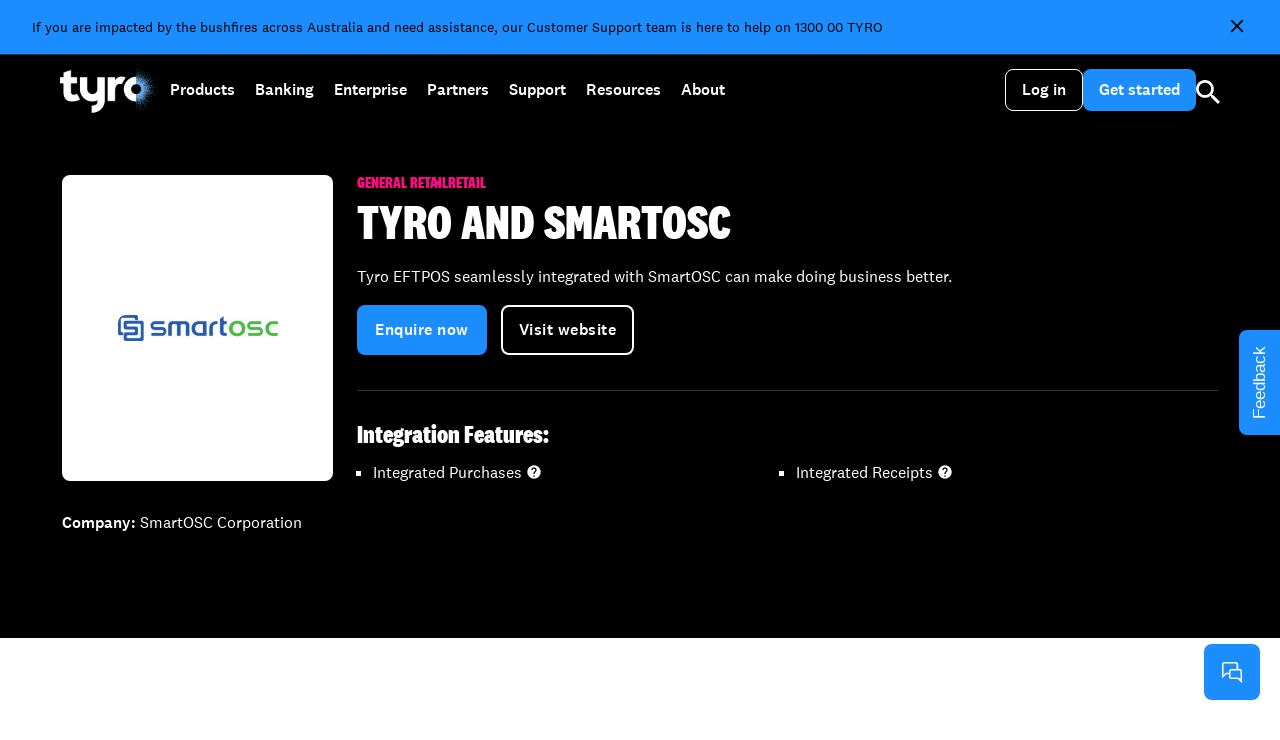

--- FILE ---
content_type: text/html; charset=UTF-8
request_url: https://www.tyro.com/pos-partners/smartosc/
body_size: 21821
content:
<!DOCTYPE html>
<html lang="en-AU">


<head><script type="text/javascript">try { document.__defineGetter__("referrer",function(){return "";}); } catch (exception) {try {Object.defineProperties(document, {referrer:   { get: function() { return ""; } } } );} catch (exception) {} } </script>
	<meta charset="UTF-8">
	<meta name="viewport" content="width=device-width, initial-scale=1.0">
	<meta name="theme-color" content="#0A0524">
	<title>SmartOSC | Tyro</title>
	<meta name='robots' content='index, follow, max-image-preview:large, max-snippet:-1, max-video-preview:-1' />
	<style>img:is([sizes="auto" i], [sizes^="auto," i]) { contain-intrinsic-size: 3000px 1500px }</style>
	
	<!-- This site is optimized with the Yoast SEO Premium plugin v22.8 (Yoast SEO v26.2) - https://yoast.com/wordpress/plugins/seo/ -->
	<link rel="canonical" href="https://www.tyro.com/pos-partners/smartosc/" />
	<meta property="og:locale" content="en_US" />
	<meta property="og:type" content="article" />
	<meta property="og:title" content="SmartOSC" />
	<meta property="og:url" content="https://www.tyro.com/pos-partners/smartosc/" />
	<meta property="og:site_name" content="Tyro" />
	<meta property="article:publisher" content="https://www.facebook.com/tyrolimited/" />
	<meta property="article:modified_time" content="2021-11-18T03:18:08+00:00" />
	<meta property="og:image" content="https://www.tyro.com/wp-content/uploads/2019/07/smart-osc-logo.jpg" />
	<meta property="og:image:width" content="160" />
	<meta property="og:image:height" content="26" />
	<meta property="og:image:type" content="image/jpeg" />
	<meta name="twitter:card" content="summary_large_image" />
	<script type="application/ld+json" class="yoast-schema-graph">{"@context":"https://schema.org","@graph":[{"@type":"WebPage","@id":"https://www.tyro.com/pos-partners/smartosc/","url":"https://www.tyro.com/pos-partners/smartosc/","name":"SmartOSC | Tyro","isPartOf":{"@id":"https://www.tyro.com/#website"},"primaryImageOfPage":{"@id":"https://www.tyro.com/pos-partners/smartosc/#primaryimage"},"image":{"@id":"https://www.tyro.com/pos-partners/smartosc/#primaryimage"},"thumbnailUrl":"https://www.tyro.com/wp-content/uploads/2019/07/smart-osc-logo.jpg","datePublished":"2019-07-16T03:54:50+00:00","dateModified":"2021-11-18T03:18:08+00:00","breadcrumb":{"@id":"https://www.tyro.com/pos-partners/smartosc/#breadcrumb"},"inLanguage":"en-AU","potentialAction":[{"@type":"ReadAction","target":["https://www.tyro.com/pos-partners/smartosc/"]}]},{"@type":"ImageObject","inLanguage":"en-AU","@id":"https://www.tyro.com/pos-partners/smartosc/#primaryimage","url":"https://www.tyro.com/wp-content/uploads/2019/07/smart-osc-logo.jpg","contentUrl":"https://www.tyro.com/wp-content/uploads/2019/07/smart-osc-logo.jpg","width":"160","height":"26"},{"@type":"BreadcrumbList","@id":"https://www.tyro.com/pos-partners/smartosc/#breadcrumb","itemListElement":[{"@type":"ListItem","position":1,"name":"POS Partners","item":"https://www.tyro.com/pos-partners/"},{"@type":"ListItem","position":2,"name":"SmartOSC"}]},{"@type":"WebSite","@id":"https://www.tyro.com/#website","url":"https://www.tyro.com/","name":"Tyro","description":"","publisher":{"@id":"https://www.tyro.com/#organization"},"potentialAction":[{"@type":"SearchAction","target":{"@type":"EntryPoint","urlTemplate":"https://www.tyro.com/?s={search_term_string}"},"query-input":{"@type":"PropertyValueSpecification","valueRequired":true,"valueName":"search_term_string"}}],"inLanguage":"en-AU"},{"@type":"Organization","@id":"https://www.tyro.com/#organization","name":"Tyro Payments","alternateName":"Tyro","url":"https://www.tyro.com/","logo":{"@type":"ImageObject","inLanguage":"en-AU","@id":"https://www.tyro.com/#/schema/logo/image/","url":"https://www.tyro.com/wp-content/uploads/2019/07/tyro-company-logo.png","contentUrl":"https://www.tyro.com/wp-content/uploads/2019/07/tyro-company-logo.png","width":"1024","height":"1024","caption":"Tyro Payments"},"image":{"@id":"https://www.tyro.com/#/schema/logo/image/"},"sameAs":["https://www.facebook.com/tyrolimited/","https://www.linkedin.com/company/tyro-payments/","https://www.instagram.com/tyrolimited/","https://www.tiktok.com/@tyropayments","https://www.youtube.com/channel/UCxhgpaX7sEqQmXbiRWPqhmA"],"description":"Mobile portable EFTPOS terminals, Loans, Bank Account, and eCommerce to stay on top of your business. Efficient mobile business banking at your fingertips.","telephone":"1300 008 976","legalName":"Tyro Payments Limited"}]}</script>
	<!-- / Yoast SEO Premium plugin. -->


<link rel='dns-prefetch' href='//cdn.statuspage.io' />
<link rel='dns-prefetch' href='//fonts.googleapis.com' />
<link rel='stylesheet' id='wp-block-library-css' href='https://www.tyro.com/wp-includes/css/dist/block-library/style.min.css?ver=6.8.3' type='text/css' media='all' />
<style id='classic-theme-styles-inline-css' type='text/css'>
/*! This file is auto-generated */
.wp-block-button__link{color:#fff;background-color:#32373c;border-radius:9999px;box-shadow:none;text-decoration:none;padding:calc(.667em + 2px) calc(1.333em + 2px);font-size:1.125em}.wp-block-file__button{background:#32373c;color:#fff;text-decoration:none}
</style>
<link rel='stylesheet' id='tyro_blocks-cgb-style-css-css' href='https://www.tyro.com/wp-content/plugins/tyro/../../themes/tyro/dist/blocks.style.build.53cde3ff7f4e571c6c7edf58db36ef09.css?ver=01/20/2026%2011:26:14%20am' type='text/css' media='all' />
<style id='global-styles-inline-css' type='text/css'>
:root{--wp--preset--aspect-ratio--square: 1;--wp--preset--aspect-ratio--4-3: 4/3;--wp--preset--aspect-ratio--3-4: 3/4;--wp--preset--aspect-ratio--3-2: 3/2;--wp--preset--aspect-ratio--2-3: 2/3;--wp--preset--aspect-ratio--16-9: 16/9;--wp--preset--aspect-ratio--9-16: 9/16;--wp--preset--gradient--vivid-cyan-blue-to-vivid-purple: linear-gradient(135deg,rgba(6,147,227,1) 0%,rgb(155,81,224) 100%);--wp--preset--gradient--light-green-cyan-to-vivid-green-cyan: linear-gradient(135deg,rgb(122,220,180) 0%,rgb(0,208,130) 100%);--wp--preset--gradient--luminous-vivid-amber-to-luminous-vivid-orange: linear-gradient(135deg,rgba(252,185,0,1) 0%,rgba(255,105,0,1) 100%);--wp--preset--gradient--luminous-vivid-orange-to-vivid-red: linear-gradient(135deg,rgba(255,105,0,1) 0%,rgb(207,46,46) 100%);--wp--preset--gradient--very-light-gray-to-cyan-bluish-gray: linear-gradient(135deg,rgb(238,238,238) 0%,rgb(169,184,195) 100%);--wp--preset--gradient--cool-to-warm-spectrum: linear-gradient(135deg,rgb(74,234,220) 0%,rgb(151,120,209) 20%,rgb(207,42,186) 40%,rgb(238,44,130) 60%,rgb(251,105,98) 80%,rgb(254,248,76) 100%);--wp--preset--gradient--blush-light-purple: linear-gradient(135deg,rgb(255,206,236) 0%,rgb(152,150,240) 100%);--wp--preset--gradient--blush-bordeaux: linear-gradient(135deg,rgb(254,205,165) 0%,rgb(254,45,45) 50%,rgb(107,0,62) 100%);--wp--preset--gradient--luminous-dusk: linear-gradient(135deg,rgb(255,203,112) 0%,rgb(199,81,192) 50%,rgb(65,88,208) 100%);--wp--preset--gradient--pale-ocean: linear-gradient(135deg,rgb(255,245,203) 0%,rgb(182,227,212) 50%,rgb(51,167,181) 100%);--wp--preset--gradient--electric-grass: linear-gradient(135deg,rgb(202,248,128) 0%,rgb(113,206,126) 100%);--wp--preset--gradient--midnight: linear-gradient(135deg,rgb(2,3,129) 0%,rgb(40,116,252) 100%);--wp--preset--font-size--small: 13px;--wp--preset--font-size--medium: 20px;--wp--preset--font-size--large: 36px;--wp--preset--font-size--x-large: 42px;--wp--preset--spacing--20: 0.44rem;--wp--preset--spacing--30: 0.67rem;--wp--preset--spacing--40: 1rem;--wp--preset--spacing--50: 1.5rem;--wp--preset--spacing--60: 2.25rem;--wp--preset--spacing--70: 3.38rem;--wp--preset--spacing--80: 5.06rem;--wp--preset--shadow--natural: 6px 6px 9px rgba(0, 0, 0, 0.2);--wp--preset--shadow--deep: 12px 12px 50px rgba(0, 0, 0, 0.4);--wp--preset--shadow--sharp: 6px 6px 0px rgba(0, 0, 0, 0.2);--wp--preset--shadow--outlined: 6px 6px 0px -3px rgba(255, 255, 255, 1), 6px 6px rgba(0, 0, 0, 1);--wp--preset--shadow--crisp: 6px 6px 0px rgba(0, 0, 0, 1);}:where(.is-layout-flex){gap: 0.5em;}:where(.is-layout-grid){gap: 0.5em;}body .is-layout-flex{display: flex;}.is-layout-flex{flex-wrap: wrap;align-items: center;}.is-layout-flex > :is(*, div){margin: 0;}body .is-layout-grid{display: grid;}.is-layout-grid > :is(*, div){margin: 0;}:where(.wp-block-columns.is-layout-flex){gap: 2em;}:where(.wp-block-columns.is-layout-grid){gap: 2em;}:where(.wp-block-post-template.is-layout-flex){gap: 1.25em;}:where(.wp-block-post-template.is-layout-grid){gap: 1.25em;}.has-vivid-cyan-blue-to-vivid-purple-gradient-background{background: var(--wp--preset--gradient--vivid-cyan-blue-to-vivid-purple) !important;}.has-light-green-cyan-to-vivid-green-cyan-gradient-background{background: var(--wp--preset--gradient--light-green-cyan-to-vivid-green-cyan) !important;}.has-luminous-vivid-amber-to-luminous-vivid-orange-gradient-background{background: var(--wp--preset--gradient--luminous-vivid-amber-to-luminous-vivid-orange) !important;}.has-luminous-vivid-orange-to-vivid-red-gradient-background{background: var(--wp--preset--gradient--luminous-vivid-orange-to-vivid-red) !important;}.has-very-light-gray-to-cyan-bluish-gray-gradient-background{background: var(--wp--preset--gradient--very-light-gray-to-cyan-bluish-gray) !important;}.has-cool-to-warm-spectrum-gradient-background{background: var(--wp--preset--gradient--cool-to-warm-spectrum) !important;}.has-blush-light-purple-gradient-background{background: var(--wp--preset--gradient--blush-light-purple) !important;}.has-blush-bordeaux-gradient-background{background: var(--wp--preset--gradient--blush-bordeaux) !important;}.has-luminous-dusk-gradient-background{background: var(--wp--preset--gradient--luminous-dusk) !important;}.has-pale-ocean-gradient-background{background: var(--wp--preset--gradient--pale-ocean) !important;}.has-electric-grass-gradient-background{background: var(--wp--preset--gradient--electric-grass) !important;}.has-midnight-gradient-background{background: var(--wp--preset--gradient--midnight) !important;}.has-small-font-size{font-size: var(--wp--preset--font-size--small) !important;}.has-medium-font-size{font-size: var(--wp--preset--font-size--medium) !important;}.has-large-font-size{font-size: var(--wp--preset--font-size--large) !important;}.has-x-large-font-size{font-size: var(--wp--preset--font-size--x-large) !important;}
:where(.wp-block-post-template.is-layout-flex){gap: 1.25em;}:where(.wp-block-post-template.is-layout-grid){gap: 1.25em;}
:where(.wp-block-columns.is-layout-flex){gap: 2em;}:where(.wp-block-columns.is-layout-grid){gap: 2em;}
:root :where(.wp-block-pullquote){font-size: 1.5em;line-height: 1.6;}
</style>
<link rel='stylesheet' id='wpb_add_material_icons-css' href='https://fonts.googleapis.com/icon?family=Material+Icons&#038;display=swap' type='text/css' media='all' />
<script type="text/javascript" src="https://www.tyro.com/wp-includes/js/jquery/jquery.min.js?ver=3.7.1" id="jquery-core-js"></script>
<script type="text/javascript" defer src="https://www.tyro.com/wp-includes/js/jquery/jquery-migrate.min.js?ver=3.4.1" id="jquery-migrate-js"></script>
<link rel="https://api.w.org/" href="https://www.tyro.com/wp-json/" /><link rel="alternate" title="JSON" type="application/json" href="https://www.tyro.com/wp-json/wp/v2/pospartners/3539" /><link rel="EditURI" type="application/rsd+xml" title="RSD" href="https://www.tyro.com/xmlrpc.php?rsd" />
<link rel='shortlink' href='https://www.tyro.com/?p=3539' />
<link rel="alternate" title="oEmbed (JSON)" type="application/json+oembed" href="https://www.tyro.com/wp-json/oembed/1.0/embed?url=https%3A%2F%2Fwww.tyro.com%2Fpos-partners%2Fsmartosc%2F" />
<link rel="alternate" title="oEmbed (XML)" type="text/xml+oembed" href="https://www.tyro.com/wp-json/oembed/1.0/embed?url=https%3A%2F%2Fwww.tyro.com%2Fpos-partners%2Fsmartosc%2F&#038;format=xml" />
<link rel="icon" href="https://www.tyro.com/wp-content/uploads/2019/07/tyro-fav-512-150x150.png" sizes="32x32" />
<link rel="icon" href="https://www.tyro.com/wp-content/uploads/2019/07/tyro-fav-512.png" sizes="192x192" />
<link rel="apple-touch-icon" href="https://www.tyro.com/wp-content/uploads/2019/07/tyro-fav-512.png" />
<meta name="msapplication-TileImage" content="https://www.tyro.com/wp-content/uploads/2019/07/tyro-fav-512.png" />
	
<meta name="facebook-domain-verification" content="x5c9jph1alc2odkme93znlmkghemg9" />

<script>
    window.ts = "pageview_" + Math.random().toString(36).substr(2, 9);
</script>


<script>(function(w,d,s,l,i){w[l]=w[l]||[];w[l].push({'gtm.start':
new Date().getTime(),event:'gtm.js'});var f=d.getElementsByTagName(s)[0],
j=d.createElement(s),dl=l!='dataLayer'?'&l='+l:'';j.async=true;j.src=
'https://www.googletagmanager.com/gtm.js?id='+i+dl;f.parentNode.insertBefore(j,f);
})(window,document,'script','dataLayer','GTM-PS554V');</script>



<script>
(function(i,s,o,g,r,a,m){i['GoogleAnalyticsObject']=r;i[r]=i[r]||function(){
    (i[r].q=i[r].q||[]).push(arguments)},i[r].l=1*new Date();a=s.createElement(o),
    m=s.getElementsByTagName(o)[0];a.async=1;a.src=g;m.parentNode.insertBefore(a,m)
})(window,document,'script','//www.google-analytics.com/analytics.js','ga');
ga('create', 'UA-41491718-1', 'auto', {'allowLinker': true});
ga('require', 'linker');
ga('linker:autoLink', ['tyro.com', 'apply.tyro.com', 'tyro.formcorp.co'] );
ga('require', 'displayfeatures');
ga('require', 'linkid', 'linkid.js');
ga('send', 'pageview', {'page': location.pathname + location.search + location.hash});
ga(function(tracker) {
    var clientId = tracker.get('clientId');
    document.getElementById('main').setAttribute('data-client', clientId);
});
</script>



<script type="text/javascript">
_linkedin_data_partner_id = "11857";
</script><script type="text/javascript">
(function(){var s = document.getElementsByTagName("script")[0];
var b = document.createElement("script");
b.type = "text/javascript";b.async = true;
b.src = "https://snap.licdn.com/li.lms-analytics/insight.min.js";
s.parentNode.insertBefore(b, s);})();
</script>



<script>
	!function(f,b,e,v,n,t,s){if(f.fbq)return;n=f.fbq=function(){n.callMethod?
		n.callMethod.apply(n,arguments):n.queue.push(arguments)};if(!f._fbq)f._fbq=n;
		n.push=n;n.loaded=!0;n.version='2.0';n.queue=[];t=b.createElement(e);t.async=!0;
		t.src=v;s=b.getElementsByTagName(e)[0];s.parentNode.insertBefore(t,s)}(window,
		document,'script','//connect.facebook.net/en_US/fbevents.js');
	fbq('init', '1653311471577073');
	fbq('track', "PageView", {}, {eventID: window.ts});</script>







<script>(function(w,d,t,r,u){var f,n,i;w[u]=w[u]||[],f=function(){var o={ti:"5200868"};o.q=w[u],w[u]=new UET(o),w[u].push("pageLoad")},n=d.createElement(t),n.src=r,n.async=1,n.onload=n.onreadystatechange=function(){var s=this.readyState;s&&s!=="loaded"&&s!=="complete"||(f(),n.onload=n.onreadystatechange=null)},i=d.getElementsByTagName(t)[0],i.parentNode.insertBefore(n,i)})(window,document,"script","//bat.bing.com/bat.js","uetq");</script>


<script>
        
    var tyroDataLayer = {
        Page: {
            ipAddress: "104.210.60.112",
            pageName: "www.tyro.com:pos-partners:smartosc",
            primaryContentCat: "",
            secondaryContentCat: "",
            visitorStatus: "unknown" 
            //localStorage.getItem("_tavs_sts") === "1" ? "guest" : "unknown"
        }
    };
</script>



<!-- Optimizely script -->
<script src="https://cdn.optimizely.com/js/26175680943.js"></script>
<!-- End Optimizely script -->

<!-- Adobe Launch script -->
<!-- Launch Header Embed Code: PRODUCTION ENVIRONMENT -->
<script src="//assets.adobedtm.com/988dcc23e7d0/064cd2d18ade/launch-302377e7da34.min.js" async></script>

<script type="text/javascript">
(function() {
  var didInit = false;
  function initMunchkin() {
    if(didInit === false) {
      didInit = true;
      Munchkin.init('961-FHY-347');
    }
  }
  var s = document.createElement('script');
  s.type = 'text/javascript';
  s.async = true;
  s.src = '//munchkin.marketo.net/munchkin.js';
  s.onreadystatechange = function() {
    if (this.readyState == 'complete' || this.readyState == 'loaded') {
      initMunchkin();
    }
  };
  s.onload = initMunchkin;
  document.getElementsByTagName('head')[0].appendChild(s);
})();
</script>
<!-- End Adobe Launch script --><!-- TrustBox script -->
<script type="text/javascript" src="//widget.trustpilot.com/bootstrap/v5/tp.widget.bootstrap.min.js" async></script>
<!-- End TrustBox script -->

<!-- Google Search Console Verification script -->
  <!-- Snippet deleted after verification successful -->
<!-- End Google Search Console Verification script -->


	<style>
		@media print {
			body { 
				background:white; color:black; padding:0; margin:0; 
				-webkit-print-color-adjust:exact !important;
				print-color-adjust:exact !important;
			}

			.header-wrapper { position: relative; }
			.sidenav-trigger, .health-sidenav {display: none;}
			.hero.hero-3 .container { padding: 0 !important; }
			.brand-logo { background-color: black; }
		}
		
	</style>

	<script>
		// document.addEventListener('DOMContentLoaded', function () {
		// 	var ctas = document.querySelectorAll('a[href*="/get-started/"]');
		// 	ctas.forEach(function (cta) {
		// 		cta.setAttribute('href', '#');
		// 		cta.addEventListener('click', function (event) {
		// 			event.preventDefault();
		// 			openModal("#get-started-modal-2");
		// 		});
		// 	});
		// });
	</script>
</head>

<body class="wp-singular pospartners-template-default single single-pospartners postid-3539 wp-theme-tyro">
	

<noscript><iframe src="https://www.googletagmanager.com/ns.html?id=GTM-PS554V"
height="0" width="0" style="display:none;visibility:hidden"></iframe></noscript>



<noscript>
    <img height="1" width="1" style="display:none" src="https://www.facebook.com/tr?id=1653311471577073&ev=PageView&noscript=1" alt="" loading="lazy"/>
</noscript>



<noscript>
    <img src="//bat.bing.com/action/0?ti=5200868&Ver=2" height="0" width="0" style="display:none; visibility: hidden;" alt="" loading="lazy"/>
</noscript>



<div id="fb-root"></div>
<script>(function(d, s, id) {
var js, fjs = d.getElementsByTagName(s)[0];
if (d.getElementById(id)) return;
js = d.createElement(s); js.id = id;
js.src = 'https://connect.facebook.net/en_GB/sdk.js#xfbml=1&version=v2.11&appId=314331115729143';
fjs.parentNode.insertBefore(js, fjs);
}(document, 'script', 'facebook-jssdk'));</script>

	<div class="skip-links-module">
		<a class="skip-to-links" data-target="#skipmaincontent" id="skip-maincontent" href="#skipmaincontent">
			<span class="focus-box">
				<span class="border-box">Skip to main content</span>
			</span>
		</a>
		<a class="skip-to-links" data-target="#skipsearch" id="skip-search" href="#skipsearch">
			<span class="focus-box">
				<span class="border-box">Skip to search</span>
			</span>
		</a>
	</div>
	<div class="overlay"></div>
	<div id="top"></div>
	<header class="site-header">
		<div class="header-wrapper">
    <div class="header-inner">
                    <div class="notification-bar">
                <div class="nav-wrapper">
                    <a class="notification-content none" href="/support" target="_blank">
                        <span class="notification-text p3">If you are impacted by the bushfires across Australia and need assistance, our Customer Support team is here to help on 1300 00 TYRO  <em class="sr-only">opens in a new tab</em></span>
                    </a>
                    <a href="#" class="close" aria-label="close notification"><i aria-hidden="true" class="material-icons close-icon">&#xe5cd;</i></a>
                </div>
            </div>
        
        <div class="navbar-fixed status-navbar">
            <nav>
                <div class="nav-wrapper">
                    <a class="tyro-status none" href="https://status.tyro.com/" target="_blank">
                        <span class="color-dot none"></span>
                        <span class="color-description hide-on-345">All Systems Operational <em class="sr-only">opens in a new tab</em>  <em aria-hidden="true" class="material-icons">open_in_new</em></span>
                        <span class="color-description show-on-345">All Systems Operational <em class="sr-only">opens in a new tab</em>  <em aria-hidden="true" class="material-icons">open_in_new</em></span>
                    </a>
                    <ul class="right tools-menu">
                        <li><a href="#"><i class="material-icons close-icon">&#xe5cd;</i></a></li>
                    </ul>
                </div>
            </nav>
        </div>

        <div class="navbar-fixed navbar-main">
            <div class="container">
                <div class="nav-wrapper">
                    <a href="https://www.tyro.com" class="brand-logo"><img src="https://www.tyro.com/wp-content/themes/tyro/assets/img/logo.png" class="logo" alt="Tyro" loading="lazy"></a>
                    <a href="#" role="button" data-target="mobilenav" class="sidenav-trigger">
                        <svg width="24" height="24" viewBox="0 0 24 24" fill="none" xmlns="http://www.w3.org/2000/svg">
                            <path d="M0 2H24" stroke="white" stroke-width="2.4"/>
                            <path d="M0 12H24" stroke="white" stroke-width="2.4"/>
                            <path d="M0 22H24" stroke="white" stroke-width="2.4"/>
                        </svg>
                    </a>

                    <div class="sidenav" id="mobilenav" tabindex="-1" aria-label="navigation menu">
                        <a class="sidenav-close" href="#!">
                            <svg width="28" height="28" viewBox="0 0 28 28" xmlns="http://www.w3.org/2000/svg"><g clip-path="url(#a)"><path fill="#fff" d="M23.075 21.425 6.576 4.925 4.926 6.575 21.425 23.075 23.075 21.425zM21.424 4.925 4.925 21.425 6.575 23.075 23.074 6.575 21.424 4.925z"/></g><defs><clipPath id="a"><rect width="28" height="28" fill="#fff" transform="matrix(1 0 0 -1 0 28)"/></clipPath></defs></svg>
                        </a>
                        <div class="hide-on-desktop">
                            <div id="header-search" 
     class="search-box"
     tabindex="-1"
     aria-labelledby="search-box-label"
     aria-modal="true">
    <div class="search-box-inner">
        <div class="container">
            <div class="row">
                <div class="col s12">
                    <span class="header-5" id="search-box-label" style="">How can we help?</span>
                    <button id="search-modal-close" aria-label="search modal close"><i class="material-icons clear-icon" aria-hidden="true">&#xe14c;</i><span class="sr-only">close</span></button>
                    <form action="/" method="get">
                        <i class="material-icons search-inner-icon">&#xe8b6;</i>
                        <input type="text" name="s" id="search" placeholder="Search" value="" autocomplete="off" />
                        <button type="button" class="material-icons clear-icon btn-style-reset" aria-label='clear search'>&#xe14c;</button>
                        <input type="submit" alt="Search" value="Search" class="btn" />
                    </form>
                </div>
            </div>
            <div class="row popular-searches-row">
                <div class="col s12">
                    <div class="popular-searches">
                        <span class="header-5">Popular searches</span>
                        <ul id="menu-popular-searches" class="sub-menu"><li id="menu-item-4224" class="menu-item menu-item-type-post_type menu-item-object-page menu-item-4224"><a href="https://www.tyro.com/products/eftpos/eftpos-comparison/"><span>EFTPOS Machine Comparison</span><i class="material-icons">&#xe5c8;</i></a></li>
<li id="menu-item-45496" class="menu-item menu-item-type-post_type menu-item-object-page menu-item-45496"><a href="https://www.tyro.com/products/business-banking/"><span>Business banking</span><i class="material-icons">&#xe5c8;</i></a></li>
<li id="menu-item-45495" class="menu-item menu-item-type-post_type menu-item-object-page menu-item-45495"><a href="https://www.tyro.com/products/business-banking/transaction-account/"><span>Transaction account</span><i class="material-icons">&#xe5c8;</i></a></li>
<li id="menu-item-6973" class="menu-item menu-item-type-post_type menu-item-object-page menu-item-6973"><a href="https://www.tyro.com/products/eftpos/integration/"><span>POS Integration</span><i class="material-icons">&#xe5c8;</i></a></li>
<li id="menu-item-6974" class="menu-item menu-item-type-post_type menu-item-object-page menu-item-6974"><a href="https://www.tyro.com/products/eftpos/merchant-payment-costs/"><span>EFTPOS fees</span><i class="material-icons">&#xe5c8;</i></a></li>
<li id="menu-item-38075" class="menu-item menu-item-type-post_type menu-item-object-page menu-item-38075"><a href="https://www.tyro.com/tyro-vs-zeller/"><span>Tyro vs Zeller</span><i class="material-icons">&#xe5c8;</i></a></li>
<li id="menu-item-42522" class="menu-item menu-item-type-post_type menu-item-object-page menu-item-42522"><a href="https://www.tyro.com/tap-and-save/"><span>Tap &amp; Save</span><i class="material-icons">&#xe5c8;</i></a></li>
<li id="menu-item-43044" class="menu-item menu-item-type-post_type menu-item-object-page menu-item-43044"><a href="https://www.tyro.com/products/eftpos/eftpos-dynamic-surcharging/"><span>Dynamic Surcharging</span><i class="material-icons">&#xe5c8;</i></a></li>
<li id="menu-item-43489" class="menu-item menu-item-type-post_type menu-item-object-page menu-item-43489"><a href="https://www.tyro.com/blog/customer-success-stories/"><span>Case Studies</span><i class="material-icons">&#xe5c8;</i></a></li>
<li id="menu-item-45084" class="menu-item menu-item-type-post_type menu-item-object-page menu-item-45084"><a href="https://www.tyro.com/login/"><span>Login</span><i class="material-icons">&#xe5c8;</i></a></li>
</ul>                    </div>
                </div>
            </div>
        </div>
    </div>
</div>
                        </div>

                        <div class='main-primary-menu menu-2025'>
    <ul class='primary-menu-list'>
                                            <li class="primary-menu-item has-dropdown">
                <span class="link-wrapper">
                    
                                                <a class="no-link">Products</a>
                                    </span>

                                                        <div class="dropdown">
                        <div class="dropdown-wrapper">

                            <div class="main-menu-mobile-handler">
                                <a class="close-main-menu-dropdown">
                                    <img src="/wp-content/themes/tyro/assets/img/icon-chev-left.svg" alt="cross" />
                                </a>
                                <strong>Products</strong>
                                <a class="sidenav-close" href="#!"><img src="/wp-content/themes/tyro/assets/img/icon-cross.svg" alt="cross" /></a>
                            </div>

                                                        
                                                            <div class='left-column'>
                                                                            
                                                                                <div class="submenu has-sublinks">

                                            
                                            
                                            <span class="link-wrapper ">
                                                                                                    <span class="icon"><img src="https://www.tyro.com/wp-content/themes/tyro/assets/img/icons/icon-eftpos-mobile-tap.svg?v=6" class="" width="56" alt="" /></span>
                                                                                                    
                                                                                                                                                                                                                    <a href="/products/eftpos/"  ><span>EFTPOS Solutions</a>
                                                                                                                                                </span>


                                                                                                                                        <ul class="submenu-links">
                                                                                                                                                                <li>
                                                            <span class="link-wrapper">
                                                                                                                        

                                                                                                                                                                                                        <a href="/products/eftpos/tyro-pro/"  ><span>Tyro Pro Series</a>
                                                                                                                            </span>
                                                        </li>
                                                                                                                                                                <li>
                                                            <span class="link-wrapper">
                                                                                                                        

                                                                                                                                                                                                        <a href="/products/eftpos/tyro-byo-app/"  ><span>Tyro BYO App</a>
                                                                                                                            </span>
                                                        </li>
                                                                                                </ul>
                                            
                                            
                                        </div>
                                                                            
                                                                                <div class="submenu has-sublinks">

                                            
                                            
                                            <span class="link-wrapper ">
                                                                                                    <span class="icon"><img src="https://www.tyro.com/wp-content/themes/tyro/assets/img/icons/icon-ecommerce-mobile.svg?v=6" class="" width="56" alt="" /></span>
                                                                                                    
                                                                                                                                                                                                                    <a href="/products/online-payments/"  ><span>Online Payments</a>
                                                                                                                                                </span>


                                                                                                                                        <ul class="submenu-links">
                                                                                                                                                                <li>
                                                            <span class="link-wrapper">
                                                                                                                        

                                                                                                                                                                                                        <a href="/products/ecommerce/"  ><span>eCommerce</a>
                                                                                                                            </span>
                                                        </li>
                                                                                                                                                                <li>
                                                            <span class="link-wrapper">
                                                                                                                        

                                                                                                                                                                                                        <a href="/products/payment-links/"  ><span>Payment Links</a>
                                                                                                                            </span>
                                                        </li>
                                                                                                </ul>
                                            
                                            
                                        </div>
                                                                            
                                                                                <div class="submenu ">

                                            
                                            
                                            <span class="link-wrapper ">
                                                                                                    <span class="icon"><img src="https://www.tyro.com/wp-content/themes/tyro/assets/img/icons/icon-tyro-app.svg?v=6" class="" width="56" alt="" /></span>
                                                                                                    
                                                                                                                                                                                                                    <a href="/eftpos-app/"  ><span>Tyro App</a>
                                                                                                                                                </span>


                                                                                        
                                            
                                        </div>
                                                                    </div>
                            

                                                        
                                                            <div class='right-column'>
                                                                            
                                                                                <div class="submenu has-sublinks">

                                            <span class="link-wrapper ">
                                                                                                    <span class="icon"><img src="https://www.tyro.com/wp-content/themes/tyro/assets/img/icons/icon-micro-business.svg?v=6" class="" width="56" alt="" /></span>
                                                

                                                                                                                                                                                                                    <a href="/industries/"  ><span>By industry</a>
                                                                                                                                                </span>


                                                                                                                                        <ul class="submenu-links">
                                                                                                        <li>
                                                            

                                                            <span class="link-wrapper">
                                                            

                                                                                                                                                                                            <a href="/industries/hospitality/"  ><span>Hospitality</a>
                                                            
                                                            </span>

                                                        </li>
                                                                                                        <li>
                                                            

                                                            <span class="link-wrapper">
                                                            

                                                                                                                                                                                            <a href="/industries/retail/"  ><span>Retail</a>
                                                            
                                                            </span>

                                                        </li>
                                                                                                        <li>
                                                            

                                                            <span class="link-wrapper">
                                                            

                                                                                                                                                                                            <a href="/industries/health/"  ><span>Health</a>
                                                            
                                                            </span>

                                                        </li>
                                                                                                        <li>
                                                            

                                                            <span class="link-wrapper">
                                                            

                                                                                                                                                                                            <a href="/industries/services/"  ><span>Trades &amp; Services</a>
                                                            
                                                            </span>

                                                        </li>
                                                                                                        <li>
                                                            

                                                            <span class="link-wrapper">
                                                            

                                                                                                                                                                                            <a href="/industries/hotel-accommodation/"  ><span>Hotels &amp; Accomodation</a>
                                                            
                                                            </span>

                                                        </li>
                                                                                                        <li>
                                                            

                                                            <span class="link-wrapper">
                                                            

                                                                                                                                                                                            <a href="/industries/not-for-profit/"  ><span>Not for Profit</a>
                                                            
                                                            </span>

                                                        </li>
                                                                                                </ul>
                                            
                                            
                                        </div>
                                                                    </div>
                            

                            
                            
                                                            <div class="last-column">

                                                                                                                <div class="useful-links">
                                                                                            <strong class="title">Compare By</strong>
                                            


                                            
                                                <ul class="useful-links-list">
                                                                                                            <li>
                                                            
                                                                                                                                                                                            <a href="/products/competitor-comparison-matrix/"  ><span>Competitors</a>
                                                                                                                    </li>
                                                                                                            <li>
                                                            
                                                                                                                                                                                            <a href="/products/eftpos/merchant-payment-costs/"  ><span>Pricing</a>
                                                                                                                    </li>
                                                                                                            <li>
                                                            
                                                                                                                                                                                            <a href="/products/eftpos/eftpos-comparison/"  ><span>EFTPOS Devices</a>
                                                                                                                    </li>
                                                                                                    </ul>
                                            
                                        </div>
                                    

                                                                                                                <div class="featured-articles">
                                                                                            <strong class="title">Featured Article</strong>
                                            

                                        
                                            <ul class="featured-articles-list">
                                                                                                    
                                                    <li>

                                                                                                                    <a href="/eftpos-for-new-businesses/"  >
                                                        
                                                                                                                            <div class="featured-image"><img src="https://www.tyro.com/wp-content/uploads/2025/06/DSC00753-Enhanced-NR-scaled.jpg" alt="EFTPOS Guide for SMEs in Australia" /></div>
                                                                                                                        <div class="article-details">
                                                                <span class="label">Switchers Hub</span>
                                                                <p class="p1">EFTPOS Guide for SMEs in Australia</p>
                                                            </div>
                                                        </a>
                                                    </li>


                                                                                                    
                                                    <li>

                                                                                                                    <a href="/blog/angry-gnome-tyro-case-study/"  >
                                                        
                                                                                                                            <div class="featured-image"><img src="https://www.tyro.com/wp-content/uploads/2025/06/Angry-Gnome-Cover-Picture-1.png" alt="Clovelly Cafe Saves Thousands with Tyro" /></div>
                                                                                                                        <div class="article-details">
                                                                <span class="label">Latest Case Study</span>
                                                                <p class="p1">Clovelly Cafe Saves Thousands with Tyro</p>
                                                            </div>
                                                        </a>
                                                    </li>


                                                                                            </ul>
                                
                                        </div>
                                    
                                </div>
                             
       
                           
                        </div>
                    </div>
                            </li>
                                            <li class="primary-menu-item has-dropdown">
                <span class="link-wrapper">
                    
                                                <a class="no-link">Banking</a>
                                    </span>

                                                        <div class="dropdown">
                        <div class="dropdown-wrapper">

                            <div class="main-menu-mobile-handler">
                                <a class="close-main-menu-dropdown">
                                    <img src="/wp-content/themes/tyro/assets/img/icon-chev-left.svg" alt="cross" />
                                </a>
                                <strong>Banking</strong>
                                <a class="sidenav-close" href="#!"><img src="/wp-content/themes/tyro/assets/img/icon-cross.svg" alt="cross" /></a>
                            </div>

                                                        
                                                            <div class='left-column'>
                                                                            
                                                                                <div class="submenu has-sublinks">

                                            
                                            
                                            <span class="link-wrapper ">
                                                                                                    <span class="icon"><img src="https://www.tyro.com/wp-content/themes/tyro/assets/img/icons/icon-bank.svg?v=6" class="" width="56" alt="" /></span>
                                                                                                    
                                                                                                                                                                                                                    <a href="/products/business-banking/"  ><span>Business Banking</a>
                                                                                                                                                </span>


                                                                                                                                        <ul class="submenu-links">
                                                                                                                                                                <li>
                                                            <span class="link-wrapper">
                                                                                                                        

                                                                                                                                                                                                        <a href="/products/business-banking/transaction-account"  ><span>Tyro Transaction Account</a>
                                                                                                                            </span>
                                                        </li>
                                                                                                                                                                <li>
                                                            <span class="link-wrapper">
                                                                                                                        

                                                                                                                                                                                                        <a href="/products/business-banking/term-deposits/"  ><span>Term Deposits</a>
                                                                                                                            </span>
                                                        </li>
                                                                                                                                                                <li>
                                                            <span class="link-wrapper">
                                                                                                                        

                                                                                                                                                                                                        <a href="/products/business-banking/business-loans/"  ><span>Tyro Flexi Loan</a>
                                                                                                                            </span>
                                                        </li>
                                                                                                </ul>
                                            
                                            
                                        </div>
                                                                    </div>
                            

                                                        
                            

                            
                            
                             
       
                           
                        </div>
                    </div>
                            </li>
                                            <li class="primary-menu-item has-dropdown">
                <span class="link-wrapper">
                    
                                                <a class="no-link">Enterprise</a>
                                    </span>

                                                        <div class="dropdown">
                        <div class="dropdown-wrapper">

                            <div class="main-menu-mobile-handler">
                                <a class="close-main-menu-dropdown">
                                    <img src="/wp-content/themes/tyro/assets/img/icon-chev-left.svg" alt="cross" />
                                </a>
                                <strong>Enterprise</strong>
                                <a class="sidenav-close" href="#!"><img src="/wp-content/themes/tyro/assets/img/icon-cross.svg" alt="cross" /></a>
                            </div>

                                                        
                                                            <div class='left-column'>
                                                                            
                                                                                <div class="submenu ">

                                            
                                            
                                            <span class="link-wrapper ">
                                                                                                    <span class="icon"><img src="https://www.tyro.com/wp-content/themes/tyro/assets/img/icons/icon-large-business.svg?v=6" class="" width="56" alt="" /></span>
                                                                                                    
                                                                                                                                                                                                                    <a href="https://www.tyro.com/industries/corporate/"  ><span>Enterprise</a>
                                                                                                                                                </span>


                                                                                        
                                            
                                        </div>
                                                                    </div>
                            

                                                        
                            

                            
                            
                             
       
                           
                        </div>
                    </div>
                            </li>
                                            <li class="primary-menu-item has-dropdown">
                <span class="link-wrapper">
                    
                                                <a class="no-link">Partners</a>
                                    </span>

                                                        <div class="dropdown">
                        <div class="dropdown-wrapper">

                            <div class="main-menu-mobile-handler">
                                <a class="close-main-menu-dropdown">
                                    <img src="/wp-content/themes/tyro/assets/img/icon-chev-left.svg" alt="cross" />
                                </a>
                                <strong>Partners</strong>
                                <a class="sidenav-close" href="#!"><img src="/wp-content/themes/tyro/assets/img/icon-cross.svg" alt="cross" /></a>
                            </div>

                                                        
                                                            <div class='left-column'>
                                                                            
                                                                                <div class="submenu has-sublinks">

                                            
                                            
                                            <span class="link-wrapper ">
                                                                                                    <span class="icon"><img src="https://www.tyro.com/wp-content/themes/tyro/assets/img/icons/icon-eftpos-countertop.svg?v=6" class="" width="56" alt="" /></span>
                                                                                                    
                                                                                                                                                                                                                    <a href="/pos-partners/"  ><span>POS Partners</a>
                                                                                                                                                </span>


                                                                                        
                                            
                                        </div>
                                                                            
                                                                                <div class="submenu has-sublinks">

                                            
                                            
                                            <span class="link-wrapper no-link-wrapper">
                                                                                                    <span class="icon"><img src="https://www.tyro.com/wp-content/themes/tyro/assets/img/icons/icon-expertise.svg?v=6" class="" width="56" alt="" /></span>
                                                                                                    
                                                                                                    <a class="no-link">Integrations</a>
                                                                                            </span>


                                                                                                                                        <ul class="submenu-links">
                                                                                                                                                                <li>
                                                            <span class="link-wrapper">
                                                                                                                        

                                                                                                                                                                                                        <a href="/products/eftpos/integration/"  ><span>POS/PMS Integrations</a>
                                                                                                                            </span>
                                                        </li>
                                                                                                                                                                <li>
                                                            <span class="link-wrapper">
                                                                                                                        

                                                                                                                                                                                                        <a href="/resources/developer/"  ><span>APIs</a>
                                                                                                                            </span>
                                                        </li>
                                                                                                                                                                <li>
                                                            <span class="link-wrapper">
                                                                                                                        

                                                                                                                                                                                                        <a href="/products/tyro-connect/"  ><span>Tyro Connect</a>
                                                                                                                            </span>
                                                        </li>
                                                                                                </ul>
                                            
                                            
                                        </div>
                                                                            
                                                                                <div class="submenu has-sublinks">

                                            
                                            
                                            <span class="link-wrapper ">
                                                                                                    <span class="icon"><img src="https://www.tyro.com/wp-content/themes/tyro/assets/img/icons/icon-win-together.svg?v=6" class="" width="56" alt="" /></span>
                                                                                                    
                                                                                                                                                                                                                    <a href="https://activate.tyro.com/s/login/" target="_blank" ><span>Partner Portal</a>
                                                                                                                                                </span>


                                                                                        
                                            
                                        </div>
                                                                    </div>
                            

                                                        
                            

                            
                            
                             
       
                           
                        </div>
                    </div>
                            </li>
                                            <li class="primary-menu-item has-dropdown">
                <span class="link-wrapper">
                    
                                                <a class="no-link">Support</a>
                                    </span>

                                                        <div class="dropdown">
                        <div class="dropdown-wrapper">

                            <div class="main-menu-mobile-handler">
                                <a class="close-main-menu-dropdown">
                                    <img src="/wp-content/themes/tyro/assets/img/icon-chev-left.svg" alt="cross" />
                                </a>
                                <strong>Support</strong>
                                <a class="sidenav-close" href="#!"><img src="/wp-content/themes/tyro/assets/img/icon-cross.svg" alt="cross" /></a>
                            </div>

                                                        
                                                            <div class='left-column'>
                                                                            
                                                                                <div class="submenu has-sublinks">

                                            
                                            
                                            <span class="link-wrapper ">
                                                                                                    <span class="icon"><img src="https://www.tyro.com/wp-content/themes/tyro/assets/img/icons/icon-customer-support-female.svg?v=6" class="" width="56" alt="" /></span>
                                                                                                    
                                                                                                                                                                                                                    <a href="/support/"  ><span>Customer Support</a>
                                                                                                                                                </span>


                                                                                        
                                            
                                        </div>
                                                                            
                                                                                <div class="submenu has-sublinks">

                                            
                                            
                                            <span class="link-wrapper ">
                                                                                                    <span class="icon"><img src="https://www.tyro.com/wp-content/themes/tyro/assets/img/icons/icon-tyro-pro.svg?v=6" class="" width="56" alt="" /></span>
                                                                                                    
                                                                                                                                                                                                                    <a href="https://merchant.tyro.com/" target="_blank" ><span>Tyro Portal</a>
                                                                                                                                                </span>


                                                                                        
                                            
                                        </div>
                                                                            
                                                                                <div class="submenu has-sublinks">

                                            
                                            
                                            <span class="link-wrapper ">
                                                                                                    <span class="icon"><img src="https://www.tyro.com/wp-content/themes/tyro/assets/img/icons/icon-user-guide.svg?v=6" class="" width="56" alt="" /></span>
                                                                                                    
                                                                                                                                                                                                                    <a href="/set-up/"  ><span>Set Up Guides</a>
                                                                                                                                                </span>


                                                                                        
                                            
                                        </div>
                                                                            
                                                                                <div class="submenu has-sublinks">

                                            
                                            
                                            <span class="link-wrapper ">
                                                                                                    <span class="icon"><img src="https://www.tyro.com/wp-content/themes/tyro/assets/img/icons/icon-self-service.svg?v=6" class="" width="56" alt="" /></span>
                                                                                                    
                                                                                                                                                                                                                    <a href="https://status.tyro.com/" target="_blank" ><span>Service Status</a>
                                                                                                                                                </span>


                                                                                        
                                            
                                        </div>
                                                                            
                                                                                <div class="submenu has-sublinks">

                                            
                                            
                                            <span class="link-wrapper ">
                                                                                                    <span class="icon"><img src="https://www.tyro.com/wp-content/themes/tyro/assets/img/icons/icon-mission-statement.svg?v=6" class="" width="56" alt="" /></span>
                                                                                                    
                                                                                                                                                                                                                    <a href="https://feedback.inmoment.com.au/websurvey/2/begin?gateway=tyro_digital_visitor_prd"  ><span>Feedback</a>
                                                                                                                                                </span>


                                                                                        
                                            
                                        </div>
                                                                            
                                                                                <div class="submenu has-sublinks">

                                            
                                            
                                            <span class="link-wrapper ">
                                                                                                    <span class="icon"><img src="https://www.tyro.com/wp-content/themes/tyro/assets/img/icons/icon-paper-ordering.svg?v=6" class="" width="56" alt="" /></span>
                                                                                                    
                                                                                                                                                                                                                    <a href="https://supplies.tyro.com/" target="_blank" ><span>Office Supplies</a>
                                                                                                                                                </span>


                                                                                        
                                            
                                        </div>
                                                                    </div>
                            

                                                        
                            

                            
                            
                             
       
                           
                        </div>
                    </div>
                            </li>
                                            <li class="primary-menu-item has-dropdown">
                <span class="link-wrapper">
                    
                                                <a class="no-link">Resources</a>
                                    </span>

                                                        <div class="dropdown">
                        <div class="dropdown-wrapper">

                            <div class="main-menu-mobile-handler">
                                <a class="close-main-menu-dropdown">
                                    <img src="/wp-content/themes/tyro/assets/img/icon-chev-left.svg" alt="cross" />
                                </a>
                                <strong>Resources</strong>
                                <a class="sidenav-close" href="#!"><img src="/wp-content/themes/tyro/assets/img/icon-cross.svg" alt="cross" /></a>
                            </div>

                                                        
                                                            <div class='left-column'>
                                                                            
                                                                                <div class="submenu has-sublinks">

                                            
                                            
                                            <span class="link-wrapper ">
                                                                                                    <span class="icon"><img src="https://www.tyro.com/wp-content/themes/tyro/assets/img/icons/icon-customer-support-female.svg?v=6" class="" width="56" alt="" /></span>
                                                                                                    
                                                                                                                                                                                                                    <a href="/knowledge-hub/"  ><span>Knowledge Hub</a>
                                                                                                                                                </span>


                                                                                        
                                            
                                        </div>
                                                                            
                                                                                <div class="submenu has-sublinks">

                                            
                                            
                                            <span class="link-wrapper ">
                                                                                                    <span class="icon"><img src="https://www.tyro.com/wp-content/themes/tyro/assets/img/icons/icon-learn.svg?v=6" class="" width="56" alt="" /></span>
                                                                                                    
                                                                                                                                                                                                                    <a href="/blog/category/eftpos-education/"  ><span>EFTPOS Education</a>
                                                                                                                                                </span>


                                                                                        
                                            
                                        </div>
                                                                            
                                                                                <div class="submenu has-sublinks">

                                            
                                            
                                            <span class="link-wrapper ">
                                                                                                    <span class="icon"><img src="https://www.tyro.com/wp-content/themes/tyro/assets/img/icons/icon-win-together.svg?v=6" class="" width="56" alt="" /></span>
                                                                                                    
                                                                                                                                                                                                                    <a href="/blog/customer-success-stories/"  ><span>Case Studies</a>
                                                                                                                                                </span>


                                                                                        
                                            
                                        </div>
                                                                            
                                                                                <div class="submenu has-sublinks">

                                            
                                            
                                            <span class="link-wrapper ">
                                                                                                    <span class="icon"><img src="https://www.tyro.com/wp-content/themes/tyro/assets/img/icons/icon-document-alt.svg?v=6" class="" width="56" alt="" /></span>
                                                                                                    
                                                                                                                                                                                                                    <a href="/blog/"  ><span>Blogs</a>
                                                                                                                                                </span>


                                                                                        
                                            
                                        </div>
                                                                            
                                                                                <div class="submenu has-sublinks">

                                            
                                            
                                            <span class="link-wrapper ">
                                                                                                    <span class="icon"><img src="https://www.tyro.com/wp-content/themes/tyro/assets/img/icons/icon-security.svg?v=6" class="" width="56" alt="" /></span>
                                                                                                    
                                                                                                                                                                                                                    <a href="/products/eftpos/security-and-fraud-protection/"  ><span>EFTPOS Security</a>
                                                                                                                                                </span>


                                                                                        
                                            
                                        </div>
                                                                    </div>
                            

                                                        
                            

                            
                            
                             
       
                           
                        </div>
                    </div>
                            </li>
                                            <li class="primary-menu-item has-dropdown">
                <span class="link-wrapper">
                    
                                                <a class="no-link">About</a>
                                    </span>

                                                        <div class="dropdown">
                        <div class="dropdown-wrapper">

                            <div class="main-menu-mobile-handler">
                                <a class="close-main-menu-dropdown">
                                    <img src="/wp-content/themes/tyro/assets/img/icon-chev-left.svg" alt="cross" />
                                </a>
                                <strong>About</strong>
                                <a class="sidenav-close" href="#!"><img src="/wp-content/themes/tyro/assets/img/icon-cross.svg" alt="cross" /></a>
                            </div>

                                                        
                                                            <div class='left-column'>
                                                                            
                                                                                <div class="submenu has-sublinks">

                                            
                                            
                                            <span class="link-wrapper ">
                                                                                                    <span class="icon"><img src="https://www.tyro.com/wp-content/themes/tyro/assets/img/icons/icon-innovation.svg?v=6" class="" width="56" alt="" /></span>
                                                                                                    
                                                                                                                                                                                                                    <a href="/about-tyro/"  ><span>About Tyro</a>
                                                                                                                                                </span>


                                                                                        
                                            
                                        </div>
                                                                            
                                                                                <div class="submenu has-sublinks">

                                            
                                            
                                            <span class="link-wrapper ">
                                                                                                    <span class="icon"><img src="https://www.tyro.com/wp-content/themes/tyro/assets/img/icons/icon-user-group.svg?v=6" class="" width="56" alt="" /></span>
                                                                                                    
                                                                                                                                                                                                                    <a href="/about-tyro/tyro-team/"  ><span>Tyro Team</a>
                                                                                                                                                </span>


                                                                                        
                                            
                                        </div>
                                                                            
                                                                                <div class="submenu has-sublinks">

                                            
                                            
                                            <span class="link-wrapper ">
                                                                                                    <span class="icon"><img src="https://www.tyro.com/wp-content/themes/tyro/assets/img/icons/icon-identification.svg?v=6" class="" width="56" alt="" /></span>
                                                                                                    
                                                                                                                                                                                                                    <a href="https://careers.tyro.com/"  ><span>Careers</a>
                                                                                                                                                </span>


                                                                                        
                                            
                                        </div>
                                                                            
                                                                                <div class="submenu has-sublinks">

                                            
                                            
                                            <span class="link-wrapper ">
                                                                                                    <span class="icon"><img src="https://www.tyro.com/wp-content/themes/tyro/assets/img/icons/icon-money.svg?v=6" class="" width="56" alt="" /></span>
                                                                                                    
                                                                                                                                                                                                                    <a href="https://investors.tyro.com/investor-centre/" target="_blank" ><span>Investors</a>
                                                                                                                                                </span>


                                                                                        
                                            
                                        </div>
                                                                            
                                                                                <div class="submenu has-sublinks">

                                            
                                            
                                            <span class="link-wrapper ">
                                                                                                    <span class="icon"><img src="https://www.tyro.com/wp-content/themes/tyro/assets/img/icons/icon-growth.svg?v=6" class="" width="56" alt="" /></span>
                                                                                                    
                                                                                                                                                                                                                    <a href="/about-tyro/sustainability/"  ><span>Sustainability</a>
                                                                                                                                                </span>


                                                                                        
                                            
                                        </div>
                                                                            
                                                                                <div class="submenu has-sublinks">

                                            
                                            
                                            <span class="link-wrapper ">
                                                                                                    <span class="icon"><img src="https://www.tyro.com/wp-content/themes/tyro/assets/img/icons/icon-news.svg?v=6" class="" width="56" alt="" /></span>
                                                                                                    
                                                                                                                                                                                                                    <a href="/about-tyro/media/"  ><span>Media</a>
                                                                                                                                                </span>


                                                                                        
                                            
                                        </div>
                                                                    </div>
                            

                                                        
                            

                            
                            
                                                            <div class="last-column">

                                                                        

                                                                                                                <div class="featured-articles">
                                            

                                        
                                            <ul class="featured-articles-list">
                                                                                                    
                                                    <li>

                                                                                                                    <a href="/about-tyro/media/delivering-the-next-generation-of-payment-services-for-pet-insurance/"  >
                                                        
                                                                                                                            <div class="featured-image"><img src="https://www.tyro.com/wp-content/uploads/2025/06/blog-vet-clinic-dog.png" alt="Tyro Enters Pet Insurance Payments" /></div>
                                                                                                                        <div class="article-details">
                                                                <span class="label">Latest News</span>
                                                                <p class="p1">Tyro Enters Pet Insurance Payments</p>
                                                            </div>
                                                        </a>
                                                    </li>


                                                                                                    
                                                    <li>

                                                                                                                    <a href="https://www.tyro.com/products/business-banking/transaction-account/">
                                                        
                                                                                                                            <div class="featured-image"><img src="https://www.tyro.com/wp-content/uploads/2025/09/TTA.jpg" alt="The New Tyro Transaction Account" /></div>
                                                                                                                        <div class="article-details">
                                                                <span class="label">Latest News</span>
                                                                <p class="p1">The New Tyro Transaction Account</p>
                                                            </div>
                                                        </a>
                                                    </li>


                                                                                            </ul>
                                
                                        </div>
                                    
                                </div>
                             
       
                           
                        </div>
                    </div>
                            </li>
            </ul>
</div>


                        


<div class='secondary-menu menu-2025 secondary-menu-instance'>
    <ul class='primary-menu-list no-drop-menu' >
                                            <li class="primary-menu-item no-dropdown ">
                <span class="link-wrapper">

                                                                    <a href="https://merchant.tyro.com/"  class="btn-outlined" >
                        
                            <span>Log in</span>
                            
                        </a>
                                    </span>

                            </li>
                                            <li class="primary-menu-item no-dropdown show-in-header">
                <span class="link-wrapper">

                                                                    <a href="/get-started/"  class="btn-default" >
                        
                            <span>Get started</span>
                            
                        </a>
                                    </span>

                            </li>
            </ul>
</div>

                        <div class="search-icon-container"><a id="skipsearch" href="#" aria-label="Search">
                            <svg width="24" height="24" viewBox="0 0 24 24" fill="none" xmlns="http://www.w3.org/2000/svg">
                                <path fill-rule="evenodd" clip-rule="evenodd" d="M24 21.941L17.1796 15.1206H16.0858L15.6997 14.7346C17.0509 13.1903 17.8231 11.1314 17.8231 8.9437C17.8231 3.98928 13.8981 0 8.9437 0C3.98928 0 0 3.98928 0 8.9437C0 13.8981 3.98928 17.8231 8.9437 17.8231C11.1314 17.8231 13.1903 17.0509 14.7346 15.6997L15.1206 16.0858V17.1796L21.941 24L24 21.941ZM15.1207 8.94371C15.1207 12.3539 12.3539 15.1207 8.94373 15.1207C5.53354 15.1207 2.76678 12.3539 2.76678 8.94371C2.76678 5.53353 5.53354 2.76677 8.94373 2.76677C12.3539 2.76677 15.1207 5.53353 15.1207 8.94371Z" fill="white"/>
                            </svg>
                        </a></div>
                    </div>

                    <div class="mobile-right-menu main-navigation">
                        


<div class='secondary-menu menu-2025 secondary-menu-instance'>
    <ul class='primary-menu-list no-drop-menu' >
                                            <li class="primary-menu-item no-dropdown ">
                <span class="link-wrapper">

                                                                    <a href="https://merchant.tyro.com/"  class="btn-outlined" >
                        
                            <span>Log in</span>
                            
                        </a>
                                    </span>

                            </li>
                                            <li class="primary-menu-item no-dropdown show-in-header">
                <span class="link-wrapper">

                                                                    <a href="/get-started/"  class="btn-default" >
                        
                            <span>Get started</span>
                            
                        </a>
                                    </span>

                            </li>
            </ul>
</div>
                    </div>
                </div>
            </div>
            <div class="hide-on-mobile">
                <div id="header-search" 
     class="search-box"
     tabindex="-1"
     aria-labelledby="search-box-label"
     aria-modal="true">
    <div class="search-box-inner">
        <div class="container">
            <div class="row">
                <div class="col s12">
                    <span class="header-5" id="search-box-label" style="">How can we help?</span>
                    <button id="search-modal-close" aria-label="search modal close"><i class="material-icons clear-icon" aria-hidden="true">&#xe14c;</i><span class="sr-only">close</span></button>
                    <form action="/" method="get">
                        <i class="material-icons search-inner-icon">&#xe8b6;</i>
                        <input type="text" name="s" id="search" placeholder="Search" value="" autocomplete="off" />
                        <button type="button" class="material-icons clear-icon btn-style-reset" aria-label='clear search'>&#xe14c;</button>
                        <input type="submit" alt="Search" value="Search" class="btn" />
                    </form>
                </div>
            </div>
            <div class="row popular-searches-row">
                <div class="col s12">
                    <div class="popular-searches">
                        <span class="header-5">Popular searches</span>
                        <ul id="menu-popular-searches-1" class="sub-menu"><li class="menu-item menu-item-type-post_type menu-item-object-page menu-item-4224"><a href="https://www.tyro.com/products/eftpos/eftpos-comparison/"><span>EFTPOS Machine Comparison</span><i class="material-icons">&#xe5c8;</i></a></li>
<li class="menu-item menu-item-type-post_type menu-item-object-page menu-item-45496"><a href="https://www.tyro.com/products/business-banking/"><span>Business banking</span><i class="material-icons">&#xe5c8;</i></a></li>
<li class="menu-item menu-item-type-post_type menu-item-object-page menu-item-45495"><a href="https://www.tyro.com/products/business-banking/transaction-account/"><span>Transaction account</span><i class="material-icons">&#xe5c8;</i></a></li>
<li class="menu-item menu-item-type-post_type menu-item-object-page menu-item-6973"><a href="https://www.tyro.com/products/eftpos/integration/"><span>POS Integration</span><i class="material-icons">&#xe5c8;</i></a></li>
<li class="menu-item menu-item-type-post_type menu-item-object-page menu-item-6974"><a href="https://www.tyro.com/products/eftpos/merchant-payment-costs/"><span>EFTPOS fees</span><i class="material-icons">&#xe5c8;</i></a></li>
<li class="menu-item menu-item-type-post_type menu-item-object-page menu-item-38075"><a href="https://www.tyro.com/tyro-vs-zeller/"><span>Tyro vs Zeller</span><i class="material-icons">&#xe5c8;</i></a></li>
<li class="menu-item menu-item-type-post_type menu-item-object-page menu-item-42522"><a href="https://www.tyro.com/tap-and-save/"><span>Tap &amp; Save</span><i class="material-icons">&#xe5c8;</i></a></li>
<li class="menu-item menu-item-type-post_type menu-item-object-page menu-item-43044"><a href="https://www.tyro.com/products/eftpos/eftpos-dynamic-surcharging/"><span>Dynamic Surcharging</span><i class="material-icons">&#xe5c8;</i></a></li>
<li class="menu-item menu-item-type-post_type menu-item-object-page menu-item-43489"><a href="https://www.tyro.com/blog/customer-success-stories/"><span>Case Studies</span><i class="material-icons">&#xe5c8;</i></a></li>
<li class="menu-item menu-item-type-post_type menu-item-object-page menu-item-45084"><a href="https://www.tyro.com/login/"><span>Login</span><i class="material-icons">&#xe5c8;</i></a></li>
</ul>                    </div>
                </div>
            </div>
        </div>
    </div>
</div>
            </div>
        </div>
    </div>
</div>
			</header>
	
	<div class="page-container">
<section class="main main-v1 main-pos-partners-single">

    <div class="pos-banner">
        <div class="container">
            <div class="row">
                <div class="col m5 l3 s12">
                    
                    <div class="pos-logo">
                        <img src="https://www.tyro.com/wp-content/uploads/2019/07/smart-osc-logo.jpg" loading="lazy" alt="SmartOSC">                    </div>

                    <span class="pos-company-name hide-on-small-and-down"><strong>Company:</strong> SmartOSC Corporation</span>

                    <p class="pos-tier-banner hide-on-small-and-down">
                                                    <span class="pos-tier-stars">&nbsp;</span><span class="pos-tier-title">&nbsp;</span>
                                            </p>


                </div>
                <div class="col m7 l9 s12 pos-title-col">
                    <ul class="pos-industry ">
                                                                                    <li class="pos-industry-label" data-label="general-retail">General Retail</li>
                                                                                                                                                <li class="pos-industry-label" data-label="retail">Retail</li>
                                                                                                        </ul>


                    <div class="pos-title">
                        <h1 class="h2">Tyro and <span class="pos-name">SmartOSC</span></h1>
                        <p>Tyro EFTPOS seamlessly integrated with SmartOSC can make doing business better.</p>
                    </div>

                    <div class="pos-btn-group">
                        <a class="btn" href="#pos-partner-form-container">
                            Enquire now
                        </a>

                                                    <a class="btn secondary-reversed" href="https://www.smartosc.com/en" target="_blank" rel="nofollow">
                                Visit website
                            </a>
                        
                    </div>


                    <div class="pos-features">
                        <h5>Integration Features: </h5>

                        <!-- shimmy modified -->
                        <ul>
                                                                <li data-label="integrated-purchases">Integrated Purchases 
                                        <a class="tooltipped" data-position="top" data-tooltip="Integrated Purchases initiate and complete an EFTPOS transaction from the POS/PMS without the need to manually enter the transaction amount into the EFTPOS machine. "><i class="material-icons">help</i></a>
                                    </li>
                                                                                                    <li data-label="integrated-receipts">Integrated Receipts 
                                        <a class="tooltipped" data-position="top" data-tooltip="Give your customers one receipt, with their EFTPOS transaction details and invoice on the same paper printed from the POS. "><i class="material-icons">help</i></a>
                                    </li>
                                                                                        </ul>
                        <!-- shimmy modified end -->
                    </div>

                    <div class="pos-meta-footer show-on-small" style="display: none;">
                        <div class="wrap-inner">
                            <span class="pos-company-name"><strong>Company:</strong> SmartOSC Corporation</span>

                            
                                                        </div>
                    </div>
                </div>
            </div>
        </div>
    </div>

                        
<div class="wp-block-cgb-container-narrow container narrow-container container-block main-intro-pos-detail"><div class="row"><div class="col s12">
<p class="wp-block-cgb-text gutenberg-examples-align-none"></p>
</div></div></div>
            
    
        <div id="callback"></div>

        <div class="pos-form-container">
            <div class="container narrow-container">
                <div class="row">
                    <div class="col s12">
                        <div id="pos-partner-form-container" class="scrollspy center-align">
                            <h3>Interested in finding out more?</h3>
                            <p>Please provide your contact information and a Point of Sale expert will get in touch within 4 business hours.</p>
                        </div>
                        <div id="pos-partner-form">
                            <script src="//info.tyro.com/js/forms2/js/forms2.min.js"></script> <form id="mktoForm_1128"></form> <script>MktoForms2.loadForm("//info.tyro.com", "961-FHY-347", 1128, function(){ jQuery('.mktoFormRow input[name="GA_Client_ID__c"]').val(document.getElementById('main').getAttribute('data-client')); jQuery('.mktoFormRow input[name="GCLID__c"]').val(document.getElementById('main').getAttribute('data-clientclickid')); });</script>                        </div>
                    </div>
                </div>
            </div>
        </div>

    
    
    <div class="two-column-list-container three-column-links-container">
        <div class="container narrow-container two-column-list-container-intro">
            <div class="row">
                <div class="col s12 l12">
                                                                <h3>More information</h3>
                                    </div>
            </div>
        </div>
        <div class="container narrow-container">
            <div class="row">
                <div class="two-column-list-repeater three-column-links-repeater">
                                                                    <div class="col l4 s12">
                            <div class="main-icon-content">
                                                                    <div class="icon-image">
                                        <p><img src="https://www.tyro.com/wp-content/themes/tyro/assets/img/icons/icon-eftpos.svg?v=6" class="" width="56" alt="" /></p>
                                    </div>
                                                                <div class="main-icon-content">
                                                                            <h5>Tyro EFTPOS Integration</h5>
                                                                                                        </div>
                                                                                                        <a href="https://www.tyro.com/solutions/payments/eftpos/integration/" target="_self">Learn more</a>
                                                            </div>
                        </div>
                                                                    <div class="col l4 s12">
                            <div class="main-icon-content">
                                                                    <div class="icon-image">
                                        <p><img src="https://www.tyro.com/wp-content/themes/tyro/assets/img/icons/icon-star.svg?v=6" class="" width="56" alt="" /></p>
                                    </div>
                                                                <div class="main-icon-content">
                                                                            <h5>View all POS/PMS Partners</h5>
                                                                                                        </div>
                                                                                                        <a href="https://www.tyro.com/solutions/payments/eftpos/integration/pos-partners/" target="_self">View all</a>
                                                            </div>
                        </div>
                                                                    <div class="col l4 s12">
                            <div class="main-icon-content">
                                                                    <div class="icon-image">
                                        <p><img src="https://www.tyro.com/wp-content/themes/tyro/assets/img/icons/icon-integration.svg?v=6" class="" width="56" alt="" /></p>
                                    </div>
                                                                <div class="main-icon-content">
                                                                            <h5>Find out more about integrated EFTPOS</h5>
                                                                                                        </div>
                                                                                                        <a href="https://www.tyro.com/blog/category/eftpos-education/#tab-bar" target="_self">Learn more</a>
                                                            </div>
                        </div>
                                    </div>
            </div>
        </div>
    </div>


</section>



    <script type="text/javascript">
        jQuery(function($) {

            $(document).ready(function(){
                $('.scrollspy').scrollSpy();
                // tooltip
                $('.tooltipped').tooltip();
            });

            var pos_id = "a0JD000000UK9HB";
            if (pos_id) {
                $("#pos-partner-form .field-pos-id input").val(pos_id);
            }

            if (typeof MktoForms2 === "undefined") return;
            MktoForms2.whenReady(function() {
                var pos_id = "a0JD000000UK9HB";
                if (pos_id) $(".mktoForm input[name='Integration_Product_Name__c']").val(pos_id);

                var pos_agreement_name = "";
                if (pos_agreement_name) $(".mktoForm input[name='Channel_Agreement_Name__c").val(pos_agreement_name);

                // var pos_integration_product = "";
                // if (pos_integration_product) $(".mktoForm input[name='Products_Of_Interest__c_lead").val(pos_integration_product);
                
            });
        });
    </script>

		<div class="fixed-action-btn support-widget">
	<button class="btn-floating btn-large" aria-label="Help">
		<img src="https://www.tyro.com/wp-content/themes/tyro/assets/img/help.svg" class="help" alt="open help menu" loading="lazy">
		<img src="https://www.tyro.com/wp-content/themes/tyro/assets/img/floatingclose.svg" class="close" sly="close help menu" loading="lazy">
	</button>
	<ul class="support-list" aria-modal="true">
		<li>
			<span class="btn-floating white">
									<h4>Support</h4>
													<p>Australian-based 24/7 support</p>
								<div class="help-links">
											<a class="" href="https://www.tyro.com/support/" target="_self">
							<img src="https://www.tyro.com/wp-content/themes/tyro/assets/img/callcentre.svg" loading="lazy">
							Get the help you need						</a>
																<a class="" href="https://www.tyro.com/support/faqs/" target="_self">
							<img src="https://www.tyro.com/wp-content/themes/tyro/assets/img/callcentre.svg" loading="lazy">
							FAQs						</a>
					

					


											<a class="" href="tel:1300008976" target="_self">
							<img src="https://www.tyro.com/wp-content/themes/tyro/assets/img/callcentre.svg" loading="lazy">
							Call us: 1300 00 8976						</a>
									</div>
			</span>
		</li>
	</ul>
</div>
	</div><!-- end page container -->

	<footer class="page-footer">
		<div class="container">
			<div class="row footer-navigation" aria-label="footer navigation">
				<a href="#top" class="btn back-to-top mt-0" aria-label="Back to top"><i aria-hidden="true" class="material-icons">&#xe316;</i></a>
				<div class="col s12 l2">
					<a href="https://www.tyro.com" class="brand-logo"><img src="https://www.tyro.com/wp-content/themes/tyro/assets/img/logo.svg" alt="Tyro" class="logo" loading="lazy"></a>
				</div>
				<div class="col s12 l2 hide-on-med-and-down">
											<h3 class="col-title">
														EFTPOS						</h3>
						<div class="menu-eftpos-container"><ul id="menu-eftpos" class="menu"><li id="menu-item-12864" class="menu-item menu-item-type-post_type menu-item-object-page menu-item-12864"><a href="https://www.tyro.com/industries/hospitality/">EFTPOS Hospitality</a></li>
<li id="menu-item-12865" class="menu-item menu-item-type-post_type menu-item-object-page menu-item-12865"><a href="https://www.tyro.com/industries/health/">EFTPOS Healthcare</a></li>
<li id="menu-item-12866" class="menu-item menu-item-type-post_type menu-item-object-page menu-item-12866"><a href="https://www.tyro.com/industries/retail/">EFTPOS Retail</a></li>
<li id="menu-item-12867" class="menu-item menu-item-type-post_type menu-item-object-page menu-item-12867"><a href="https://www.tyro.com/industries/services/">EFTPOS Services</a></li>
<li id="menu-item-30805" class="menu-item menu-item-type-post_type menu-item-object-page menu-item-30805"><a href="https://www.tyro.com/products/eftpos/tyro-pro/">Tyro Pro</a></li>
<li id="menu-item-31359" class="menu-item menu-item-type-post_type menu-item-object-page menu-item-31359"><a href="https://www.tyro.com/products/eftpos/tyro-byo-app/">Tyro BYO</a></li>
</ul></div>									</div>
				<div class="col s12 l2 hide-on-med-and-down">
											<h3 class="col-title">
														Better Business						</h3>
						<div class="menu-better-business-container"><ul id="menu-better-business" class="menu"><li id="menu-item-7288" class="menu-item menu-item-type-post_type menu-item-object-page menu-item-7288"><a href="https://www.tyro.com/products/eftpos/">EFTPOS Payments</a></li>
<li id="menu-item-44632" class="menu-item menu-item-type-post_type menu-item-object-page menu-item-44632"><a href="https://www.tyro.com/products/business-banking/">Business banking</a></li>
<li id="menu-item-45565" class="menu-item menu-item-type-post_type menu-item-object-page menu-item-45565"><a href="https://www.tyro.com/products/business-banking/transaction-account/">Transaction Account</a></li>
<li id="menu-item-45566" class="menu-item menu-item-type-post_type menu-item-object-page menu-item-45566"><a href="https://www.tyro.com/products/business-banking/business-loans/">Business Loans</a></li>
<li id="menu-item-7289" class="menu-item menu-item-type-post_type menu-item-object-page menu-item-7289"><a href="https://www.tyro.com/products/ecommerce/">eCommerce</a></li>
<li id="menu-item-7294" class="menu-item menu-item-type-post_type menu-item-object-page menu-item-7294"><a href="https://www.tyro.com/products/tyro-connect/">Tyro Connect</a></li>
<li id="menu-item-7295" class="menu-item menu-item-type-post_type menu-item-object-page menu-item-7295"><a href="https://www.tyro.com/products/eftpos/security-and-fraud-protection/">EFTPOS Security &#038; Fraud Prevention</a></li>
</ul></div>									</div>
				<div class="col s12 l2 hide-on-med-and-down">
											<h3 class="col-title">
														Helpful Resources						</h3>
						<div class="menu-helpful-resources-container"><ul id="menu-helpful-resources" class="menu"><li id="menu-item-7336" class="menu-item menu-item-type-taxonomy menu-item-object-category menu-item-7336"><a href="https://www.tyro.com/blog/category/eftpos-education/">Learn About EFTPOS</a></li>
<li id="menu-item-7337" class="menu-item menu-item-type-taxonomy menu-item-object-category menu-item-7337"><a href="https://www.tyro.com/blog/category/online-payments-education/">Learn About Online Payments</a></li>
<li id="menu-item-36189" class="menu-item menu-item-type-post_type menu-item-object-post menu-item-36189"><a href="https://www.tyro.com/blog/everything-you-need-to-know-about-the-tyro-portal/">Learn About Tyro Portal</a></li>
<li id="menu-item-7338" class="menu-item menu-item-type-taxonomy menu-item-object-category menu-item-7338"><a href="https://www.tyro.com/blog/category/case-studies/">Customer Case Studies</a></li>
<li id="menu-item-8147" class="menu-item menu-item-type-custom menu-item-object-custom menu-item-8147"><a href="https://www.tyro.com/pos-partners/">POS Partners</a></li>
<li id="menu-item-15461" class="menu-item menu-item-type-custom menu-item-object-custom menu-item-15461"><a href="/knowledge-hub">Knowledge hub</a></li>
<li id="menu-item-7314" class="menu-item menu-item-type-post_type menu-item-object-page menu-item-7314"><a href="https://www.tyro.com/?page_id=126">Xero Integration</a></li>
</ul></div>									</div>
				<div class="col s12 l2 hide-on-med-and-down">
											<h3 class="col-title">
														Get In Touch						</h3>
						<div class="menu-get-in-touch-container"><ul id="menu-get-in-touch" class="menu"><li id="menu-item-35295" class="menu-item menu-item-type-post_type menu-item-object-page menu-item-35295"><a href="https://www.tyro.com/support/">Contact Us</a></li>
<li id="menu-item-17821" class="menu-item menu-item-type-custom menu-item-object-custom menu-item-17821"><a href="https://investors.tyro.com">Investors</a></li>
<li id="menu-item-7304" class="menu-item menu-item-type-post_type menu-item-object-page menu-item-7304"><a href="https://www.tyro.com/tyro-partner-program/">Partner with Tyro</a></li>
<li id="menu-item-47058" class="menu-item menu-item-type-custom menu-item-object-custom menu-item-47058"><a href="https://careers.tyro.com/">Tyro Careers</a></li>
<li id="menu-item-7335" class="menu-item menu-item-type-taxonomy menu-item-object-category menu-item-7335"><a href="https://www.tyro.com/blog/category/trends/">Trends</a></li>
<li id="menu-item-44136" class="menu-item menu-item-type-custom menu-item-object-custom menu-item-44136"><a href="https://feedback.inmoment.com.au/websurvey/2/begin?gateway=tyro_digital_visitor_prd">Send us feedback</a></li>
</ul></div>									</div>
				<div class="col s12 l2 hide-on-med-and-down">
											<h3 class="col-title">
														Legal						</h3>
						<div class="menu-legal-container"><ul id="menu-legal" class="menu"><li id="menu-item-19137" class="menu-item menu-item-type-post_type menu-item-object-page menu-item-19137"><a href="https://www.tyro.com/terms-and-conditions/">Terms and Conditions</a></li>
<li id="menu-item-19391" class="menu-item menu-item-type-post_type menu-item-object-page menu-item-19391"><a href="https://www.tyro.com/target-market-determinations/">Target Market Determinations</a></li>
<li id="menu-item-1825" class="menu-item menu-item-type-post_type menu-item-object-page menu-item-1825"><a href="https://www.tyro.com/complaint-resolution-process/">Complaint Resolution</a></li>
<li id="menu-item-1823" class="menu-item menu-item-type-post_type menu-item-object-page menu-item-privacy-policy menu-item-1823"><a rel="privacy-policy" href="https://www.tyro.com/privacy-policy/">Privacy Policy</a></li>
<li id="menu-item-3848" class="menu-item menu-item-type-post_type menu-item-object-page menu-item-3848"><a href="https://www.tyro.com/about-tyro/careers/privacy-statement/">Privacy for Job Applicants</a></li>
<li id="menu-item-31705" class="menu-item menu-item-type-post_type menu-item-object-page menu-item-31705"><a href="https://www.tyro.com/whistleblower-policy/">Whistleblower Policy</a></li>
<li id="menu-item-38941" class="menu-item menu-item-type-post_type menu-item-object-page menu-item-38941"><a href="https://www.tyro.com/returns-and-refunds-policy/">Returns and Refunds Policy</a></li>
<li id="menu-item-1826" class="menu-item menu-item-type-post_type menu-item-object-page menu-item-1826"><a href="https://www.tyro.com/website-terms/">Website Terms</a></li>
</ul></div>									</div>
				<ul class="collapsible show-on-medium-and-down" style="display:none">
											<li>
							<div class="collapsible-header">
																EFTPOS								<i aria-hidden="true" class="material-icons arrow-down">&#xe313;</i><i aria-hidden="true" class="material-icons arrow-up">&#xe316;</i>
							</div>
							<div class="collapsible-body">
								<div class="menu-eftpos-container"><ul id="menu-eftpos-1" class="menu"><li class="menu-item menu-item-type-post_type menu-item-object-page menu-item-12864"><a href="https://www.tyro.com/industries/hospitality/">EFTPOS Hospitality</a></li>
<li class="menu-item menu-item-type-post_type menu-item-object-page menu-item-12865"><a href="https://www.tyro.com/industries/health/">EFTPOS Healthcare</a></li>
<li class="menu-item menu-item-type-post_type menu-item-object-page menu-item-12866"><a href="https://www.tyro.com/industries/retail/">EFTPOS Retail</a></li>
<li class="menu-item menu-item-type-post_type menu-item-object-page menu-item-12867"><a href="https://www.tyro.com/industries/services/">EFTPOS Services</a></li>
<li class="menu-item menu-item-type-post_type menu-item-object-page menu-item-30805"><a href="https://www.tyro.com/products/eftpos/tyro-pro/">Tyro Pro</a></li>
<li class="menu-item menu-item-type-post_type menu-item-object-page menu-item-31359"><a href="https://www.tyro.com/products/eftpos/tyro-byo-app/">Tyro BYO</a></li>
</ul></div>							</div>
						</li>
					
										<li>
						<div class="collapsible-header">
														Better Business							<i aria-hidden="true" class="material-icons arrow-down">&#xe313;</i><i aria-hidden="true" class="material-icons arrow-up">&#xe316;</i>
						</div>
						<div class="collapsible-body">
							<div class="menu-better-business-container"><ul id="menu-better-business-1" class="menu"><li class="menu-item menu-item-type-post_type menu-item-object-page menu-item-7288"><a href="https://www.tyro.com/products/eftpos/">EFTPOS Payments</a></li>
<li class="menu-item menu-item-type-post_type menu-item-object-page menu-item-44632"><a href="https://www.tyro.com/products/business-banking/">Business banking</a></li>
<li class="menu-item menu-item-type-post_type menu-item-object-page menu-item-45565"><a href="https://www.tyro.com/products/business-banking/transaction-account/">Transaction Account</a></li>
<li class="menu-item menu-item-type-post_type menu-item-object-page menu-item-45566"><a href="https://www.tyro.com/products/business-banking/business-loans/">Business Loans</a></li>
<li class="menu-item menu-item-type-post_type menu-item-object-page menu-item-7289"><a href="https://www.tyro.com/products/ecommerce/">eCommerce</a></li>
<li class="menu-item menu-item-type-post_type menu-item-object-page menu-item-7294"><a href="https://www.tyro.com/products/tyro-connect/">Tyro Connect</a></li>
<li class="menu-item menu-item-type-post_type menu-item-object-page menu-item-7295"><a href="https://www.tyro.com/products/eftpos/security-and-fraud-protection/">EFTPOS Security &#038; Fraud Prevention</a></li>
</ul></div>						</div>
					</li>
					
											<li>
							<div class="collapsible-header">
																Helpful Resources								<i aria-hidden="true" class="material-icons arrow-down">&#xe313;</i><i aria-hidden="true" class="material-icons arrow-up">&#xe316;</i>
							</div>
							<div class="collapsible-body">
								<div class="menu-helpful-resources-container"><ul id="menu-helpful-resources-1" class="menu"><li class="menu-item menu-item-type-taxonomy menu-item-object-category menu-item-7336"><a href="https://www.tyro.com/blog/category/eftpos-education/">Learn About EFTPOS</a></li>
<li class="menu-item menu-item-type-taxonomy menu-item-object-category menu-item-7337"><a href="https://www.tyro.com/blog/category/online-payments-education/">Learn About Online Payments</a></li>
<li class="menu-item menu-item-type-post_type menu-item-object-post menu-item-36189"><a href="https://www.tyro.com/blog/everything-you-need-to-know-about-the-tyro-portal/">Learn About Tyro Portal</a></li>
<li class="menu-item menu-item-type-taxonomy menu-item-object-category menu-item-7338"><a href="https://www.tyro.com/blog/category/case-studies/">Customer Case Studies</a></li>
<li class="menu-item menu-item-type-custom menu-item-object-custom menu-item-8147"><a href="https://www.tyro.com/pos-partners/">POS Partners</a></li>
<li class="menu-item menu-item-type-custom menu-item-object-custom menu-item-15461"><a href="/knowledge-hub">Knowledge hub</a></li>
<li class="menu-item menu-item-type-post_type menu-item-object-page menu-item-7314"><a href="https://www.tyro.com/?page_id=126">Xero Integration</a></li>
</ul></div>							</div>
						</li>
					
										<li>
						<div class="collapsible-header">
														Get In Touch							<i aria-hidden="true" class="material-icons arrow-down">&#xe313;</i><i aria-hidden="true" class="material-icons arrow-up">&#xe316;</i>
						</div>
						<div class="collapsible-body">
							<div class="menu-get-in-touch-container"><ul id="menu-get-in-touch-1" class="menu"><li class="menu-item menu-item-type-post_type menu-item-object-page menu-item-35295"><a href="https://www.tyro.com/support/">Contact Us</a></li>
<li class="menu-item menu-item-type-custom menu-item-object-custom menu-item-17821"><a href="https://investors.tyro.com">Investors</a></li>
<li class="menu-item menu-item-type-post_type menu-item-object-page menu-item-7304"><a href="https://www.tyro.com/tyro-partner-program/">Partner with Tyro</a></li>
<li class="menu-item menu-item-type-custom menu-item-object-custom menu-item-47058"><a href="https://careers.tyro.com/">Tyro Careers</a></li>
<li class="menu-item menu-item-type-taxonomy menu-item-object-category menu-item-7335"><a href="https://www.tyro.com/blog/category/trends/">Trends</a></li>
<li class="menu-item menu-item-type-custom menu-item-object-custom menu-item-44136"><a href="https://feedback.inmoment.com.au/websurvey/2/begin?gateway=tyro_digital_visitor_prd">Send us feedback</a></li>
</ul></div>						</div>
					</li>
										
											<li>
							<div class="collapsible-header">
																Legal								<i aria-hidden="true" class="material-icons arrow-down">&#xe313;</i><i aria-hidden="true" class="material-icons arrow-up">&#xe316;</i>
							</div>
							<div class="collapsible-body">
								<div class="menu-legal-container"><ul id="menu-legal-1" class="menu"><li class="menu-item menu-item-type-post_type menu-item-object-page menu-item-19137"><a href="https://www.tyro.com/terms-and-conditions/">Terms and Conditions</a></li>
<li class="menu-item menu-item-type-post_type menu-item-object-page menu-item-19391"><a href="https://www.tyro.com/target-market-determinations/">Target Market Determinations</a></li>
<li class="menu-item menu-item-type-post_type menu-item-object-page menu-item-1825"><a href="https://www.tyro.com/complaint-resolution-process/">Complaint Resolution</a></li>
<li class="menu-item menu-item-type-post_type menu-item-object-page menu-item-privacy-policy menu-item-1823"><a rel="privacy-policy" href="https://www.tyro.com/privacy-policy/">Privacy Policy</a></li>
<li class="menu-item menu-item-type-post_type menu-item-object-page menu-item-3848"><a href="https://www.tyro.com/about-tyro/careers/privacy-statement/">Privacy for Job Applicants</a></li>
<li class="menu-item menu-item-type-post_type menu-item-object-page menu-item-31705"><a href="https://www.tyro.com/whistleblower-policy/">Whistleblower Policy</a></li>
<li class="menu-item menu-item-type-post_type menu-item-object-page menu-item-38941"><a href="https://www.tyro.com/returns-and-refunds-policy/">Returns and Refunds Policy</a></li>
<li class="menu-item menu-item-type-post_type menu-item-object-page menu-item-1826"><a href="https://www.tyro.com/website-terms/">Website Terms</a></li>
</ul></div>							</div>
						</li>
									</ul>
			</div>
			<div class="row service-status">
				<div class="col s12">
					<a class="tyro-status" href="https://status.tyro.com/" target="_blank">
						<span class="color-dot"></span>
						<span class="color-description">All Systems Operational <em class="sr-only">opens in a new tab</em> <em aria-hidden="true" class="material-icons">open_in_new</em></span>
						<i aria-hidden="true" class="material-icons arrow-right show-on-medium-and-down">&#xe5c8;</i>
					</a>
				</div>
			</div>
			<div class="row social-legal">
				<div class="col s12 l8 hide-on-med-and-down">
					<p>
						<small>
							2026 &copy; Tyro Payments Limited. All rights reserved.<br />
<br />
Tyro Payments Limited ACN 103 575 042 AFSL 471951 (Tyro) is the issuer of its own financial products. As Tyro does not take into account your personal circumstances, please consider if these products are suitable for you.<br />
<br />
PayID® and PayTo® are registered trademarks of NPP Australia Ltd ABN 68 601 428 737. <br />
 <br />
Osko® and BPAY® are registered to BPAY Pty Ltd ABN 69 079 137 518.						</small>
					</p>
				</div>
				<div class="col s12 l4 social-icons-container">
					<ul class="social-links right">
													<li>
								<a href="https://www.linkedin.com/company/tyro-payments" target="_blank" class="social-icon"><img src="https://www.tyro.com/wp-content/themes/tyro/assets/img/linkedin.svg" alt="LinkedIn" loading="lazy"></a>
							</li>
																			<li>
								<a href="https://www.facebook.com/tyrolimited/" target="_blank" class="social-icon"><img src="https://www.tyro.com/wp-content/themes/tyro/assets/img/facebook.svg" alt="Facebook" loading="lazy"></a>
							</li>
																			<li>
								<a href="https://www.instagram.com/tyropayments/" target="_blank" class="social-icon"><img src="https://www.tyro.com/wp-content/themes/tyro/assets/img/instagram.svg" alt="Instagram" loading="lazy"></a>
							</li>
																			<li>
								<a href="https://www.tiktok.com/@tyropayments" target="_blank" class="social-icon"><img src="https://www.tyro.com/wp-content/themes/tyro/assets/img/tiktok.svg" alt="Tiktok" loading="lazy"></a>
							</li>
																			<li>
								<a href="https://www.youtube.com/channel/UCxhgpaX7sEqQmXbiRWPqhmA" target="_blank" class="social-icon"><img src="https://www.tyro.com/wp-content/themes/tyro/assets/img/youtube.svg" alt="YouTube" loading="lazy"></a>
							</li>
																	</ul>
				</div>
			</div>
			<div class="row disclaimers">
				<div class="col s12 show-on-medium-and-down" style="display:none">
					<p>
						<small>
							2026 &copy; Tyro Payments Limited. All rights reserved.<br />
<br />
Tyro Payments Limited ACN 103 575 042 AFSL 471951 (Tyro) is the issuer of its own financial products. As Tyro does not take into account your personal circumstances, please consider if these products are suitable for you.<br />
<br />
PayID® and PayTo® are registered trademarks of NPP Australia Ltd ABN 68 601 428 737. <br />
 <br />
Osko® and BPAY® are registered to BPAY Pty Ltd ABN 69 079 137 518.						</small>
					</p>
				</div>
				<div class="col s12">
					<div class="disclaimer-items">
																							</div>
					<p><small>
																	</small></p>
				</div>
			</div>
		</div>
	</footer>

	<script type="speculationrules">
{"prefetch":[{"source":"document","where":{"and":[{"href_matches":"\/*"},{"not":{"href_matches":["\/wp-*.php","\/wp-admin\/*","\/wp-content\/uploads\/*","\/wp-content\/*","\/wp-content\/plugins\/*","\/wp-content\/themes\/tyro\/*","\/*\\?(.+)"]}},{"not":{"selector_matches":"a[rel~=\"nofollow\"]"}},{"not":{"selector_matches":".no-prefetch, .no-prefetch a"}}]},"eagerness":"conservative"}]}
</script>
<script type="text/javascript" defer src="https://cdn.statuspage.io/se-v2.js" id="status-api-js"></script>
<script type="text/javascript" defer src="https://www.tyro.com/wp-content/themes/tyro/dist/app.build.ee833658a2a3b22b845a.js?ver=6.8.3" id="tyro_theme_frontend_js-js"></script>

	<div id="main"></div>
	

<script type="text/javascript">
  /* <![CDATA[ */
  var google_conversion_id = 1012611898;
  var google_custom_params = window.google_tag_params;
  var google_remarketing_only = true;
  /* ]]> */
</script>

<script type="text/javascript" src="//www.googleadservices.com/pagead/conversion.js">
</script>

<noscript>
  <div style="display:inline;">
    <img height="1" width="1" style="border-style:none;" alt="" src="//googleads.g.doubleclick.net/pagead/viewthroughconversion/1012611898/?value=0&amp;guid=ON&amp;script=0" loading="lazy"/>
  </div>
</noscript>



<script>

function readCookie(name) {
    var nameEQ = name + "=";
    var ca = document.cookie.split(';');
    for (var i = 0; i < ca.length; i++) {
        var c = ca[i];
        while (c.charAt(0) == ' ') c = c.substring(1, c.length);
        if (c.indexOf(nameEQ) == 0) return c.substring(nameEQ.length, c.length);
    }
    return null;
}


    jQuery(window).on('load', function () {
      var data = new FormData();
      data.append('fbc', readCookie('_fbc'));
      data.append('fbp', readCookie('_fbp'));
      data.append('url', window.location.href);
      data.append('eventid', window.ts);

    jQuery.ajax({
       method: "POST",
       url: '/wp-json/tyro/v1/api/call_fb_pageview',
       data : data,
       cache: false,
        processData: false,
        contentType: false,
       beforeSend: function (xhr){

       },
       success: function(response){

       },
       fail: function (response){

       }
    });

  });
</script>

<style type='text/css'>
	.embeddedServiceHelpButton .helpButton .uiButton {
		background-color: #005290;
		font-family: "OpenSansFont", sans-serif;
	}
	.embeddedServiceHelpButton .helpButton .uiButton:focus {
		outline: 1px solid #005290;
	}

	.embeddedServiceHelpButton {display: none;}
</style>

<script type='text/javascript' src='https://service.force.com/embeddedservice/5.0/esw.min.js'></script>
<script type="text/javascript">
        
        var initESW = function(gslbBaseURL) {
            embedded_svc.settings.displayHelpButton = true;
            embedded_svc.settings.language = '';
            
            embedded_svc.settings.extraPrechatFormDetails = [{
                "label":"First Name",
                "transcriptFields": ["First_Name__c"]
            }, {
                "label":"Last Name",
                "transcriptFields": ["Last_Name__c"]
            }, {
                "label":"Email",
                "transcriptFields": ["Email__c"]
            }, { 
                "label":"Merchant Id", 
                "transcriptFields": ["Merchant_Id_Chat__c"] 
            }, { 
                "label":"Subject", 
                "transcriptFields": ["Subject__c"] 
            }];
            
            embedded_svc.settings.extraPrechatInfo = [{
                "entityName":"Contact",
                "entityFieldMaps": [{
                    "doCreate":false,
                    "doFind":false,
                    "fieldName":"LastName",
                    "isExactMatch":false,
                    "label":"Last Name"
                }, 
                {
                    "doCreate":false,
                    "doFind":false,
                    "fieldName":"FirstName",
                    "isExactMatch":false,
                    "label":"First Name"
                }, 
                {
                    "doCreate":false,
                    "doFind":false,
                    "fieldName":"Email",
                    "isExactMatch":false,
                    "label":"Email"
                }]
            },
            {
                "entityName":"Case",
                "entityFieldMaps": [{
                    "doCreate":false,
                    "doFind":false,
                    "fieldName":"Subject",
                    "isExactMatch":false,
                    "label":"Subject"
                }]
            }];

            embedded_svc.settings.enabledFeatures = ['LiveAgent'];
            embedded_svc.settings.entryFeature = 'LiveAgent';

            embedded_svc.addEventHandler("onSettingsCallCompleted", function(data) {
            jQuery('.support-widget').fadeIn(200);
                console.log("onSettingsCallCompleted event was fired.");
            });
            
            embedded_svc.addEventHandler("onAvailability", function(data) {
                setTimeout(() => {
                
                const closeBtn = jQuery('embeddedservice-chat-header').find('.closeButton');
                if (jQuery(closeBtn).length > 0) {
                    jQuery(closeBtn).unbind('click');
                    jQuery(closeBtn).on('click', (e) => {
                        jQuery('.embeddedServiceHelpButton').css('display', 'none');
                        jQuery('.support-widget').css('display', 'block');

                    });
                }
                }, 1000);
            });

            embedded_svc.init(
                'https://tyro.my.salesforce.com',
                'https://help.tyro.com/',
                gslbBaseURL,
                '00D200000001E2U',
                'Tyro_Chat_Users',
                {
                    baseLiveAgentContentURL: 'https://c.la1-core1.sfdc-vwfla6.salesforceliveagent.com/content',
                    deploymentId: '5729g000000004H',
                    buttonId: '5739g0000000034',
                    baseLiveAgentURL: 'https://d.la1-core1.sfdc-vwfla6.salesforceliveagent.com/chat',
                    eswLiveAgentDevName: 'Tyro_Chat_Users',
                    isOfflineSupportEnabled: false
                }
            );
        };

        if (!window.embedded_svc) {
            var s = document.createElement('script');
            s.setAttribute('src', 'https://tyro.my.salesforce.com/embeddedservice/5.0/esw.min.js');
            s.onload = function() {
                initESW(null);
            };
            document.body.appendChild(s);
        } else {
            initESW('https://service.force.com');
        }
    </script>


	
<script type="text/javascript">

    (function($) {
        "use strict";

        
        $('.track-simple-pricing-table').on('click', function() {
            ga('send', 'event', 'Purchase Intent', 'Clicked Simple Pricing Get Started-Table', window.location.href);
        });
        $('.track-simple-pricing-wizard').on('click', function() {
            ga('send', 'event', 'Purchase Intent', 'Clicked Simple Pricing Get Started-Wizard', window.location.href);
        });
        $('.track-get-quote').on('click', function() {
            ga('send', 'event', 'Purchase Intent', 'Clicked Get a Quote', window.location.href);
        });
        $('.track-get-quote-nav a').on('click', function() {
            ga('send', 'event', 'Purchase Intent', 'Clicked Get a Quote-Nav', window.location.href);
        });
        $('.track-pricing-table').on('click', function() {
            ga('send', 'event', 'See Detail', 'Clicked Simple Pricing Table', window.location.href);
        });

        
        $('.ga-loan-calculator').on('click', function() {
            ga('send', 'event', 'Business Loans', 'click', 'Link - Loan Calculator', window.location.href);
        });
        $('.ga-get-started').on('click', function() {
            ga('send', 'event', 'Business Loans', 'click', 'Link - Get started', window.location.href);
        });
        $('.ga-smart-account').on('click', function() {
            ga('send', 'event', 'Business Loans', 'click', 'Link - Smart Account', window.location.href);
        });
        $('.ga-call-us').on('click', function() {
            ga('send', 'event', 'Claim your loan', 'click', 'Link - Call us', window.location.href);
        });
        $('.gform_button').on('click', function() {
            ga('send', 'event', 'Business Loans', 'click', 'Form - Get started', window.location.href);
        });

        
        function getParameterByName(name) {
            var match = RegExp("[?&]" + name + "=([^&]*)").exec(window.location.search);
            return match && decodeURIComponent(match[1].replace(/\+/g, " "));
        }

        function getCidSourceValue(code) {

            if (code === "DM") return "Digital Marketing";
            if (code === "PAR") return "Partners";
            if (code === "ATL") return "ATL Marketing";
            if (code === "COR") return "Corporate";
            if (code === "REF") return "Referrals";
            if (code === "NAP") return "";

            return "";
        }


        function getCidSubSourceValue(code) {

            if (code === "AFF") return "Affiliates";
            if (code === "DIS") return "Display";
            if (code === "EMA") return "Email";
            if (code === "FBA") return "Facebook Ads";
            if (code === "GPS") return "Generic Paid Search";
            if (code === "OTH") return "Other";
            if (code === "PRO") return "Programmatic";
            if (code === "SOC") return "Social";
            if (code === "OFI") return "Bank Or Other Financial Institution";
            if (code === "BRO") return "Broker";
            if (code === "COR") return "Corporate Self Generation";
            if (code === "FSG") return "Field Self Generation";
            if (code === "ISO") return "ISO";
            if (code === "MGM") return "Merchant Get Merchant";
            if (code === "NMR") return "Non Merchant Referral";
            if (code === "OPS") return "Other Professional Service Provider";
            if (code === "SD") return "Software Developer";
            if (code === "SR") return "Software Reseller";
            if (code === "NAP") return "";

            return "";

        }

        var tyro_utm_campaign = getParameterByName("utm_campaign"),
                tyro_utm_medium = getParameterByName("utm_medium"),
                tyro_utm_source = getParameterByName("utm_source"),
                tyro_utm_content = getParameterByName("utm_content"),
                tyro_utm_term = getParameterByName("utm_term");
        
        var tyro_sf_sub_source = "";
        var cid = getParameterByName("cid");
        
        if (cid) {

            const cidValues = cid.split('|');

            var source = getCidSourceValue(cidValues[11]);
            var subSource = getCidSubSourceValue(cidValues[12])
            var utmSourceLastTouch = cidValues[1];
            var utmMediumLastTouch = cidValues[2];
            var utmCampaignLastTouch = cidValues[6];
            var utmContentLastTouch = cidValues[7];
            var utmTermLastTouch = cidValues[8];

            try {
                if (source) {
                    localStorage.setItem("tyro_sf_source", source);
                }
                if (subSource) {
                    localStorage.setItem("tyro_sf_sub_source", subSource);
                }
                if (utmCampaignLastTouch) {
                    localStorage.setItem("tyro_utm_campaign_last", utmCampaignLastTouch);
                }
                if (utmMediumLastTouch) {
                    localStorage.setItem("tyro_utm_medium_last", utmMediumLastTouch);
                }
                if (utmSourceLastTouch) {
                    localStorage.setItem("tyro_utm_source_last", utmSourceLastTouch);
                }
                if (utmContentLastTouch) {
                    localStorage.setItem("tyro_utm_content_last", utmContentLastTouch);
                }
                if (utmTermLastTouch) {
                    localStorage.setItem("tyro_utm_term_last", utmTermLastTouch);
                }
                
            } catch (e) {
                console.log(e);
            }

                    }
        else {

            if (tyro_utm_medium == "cpc" && tyro_utm_source.includes('facebook')) {
                //Facebook:
                // if UTM_medium= cpc AND UTM_source contains "facebook"  then salesforce subsource equals "Facebook"
                // 2024 08 01 - sub source is now "Facebook Ads"
                tyro_sf_sub_source = "Facebook Ads"
            } else if (tyro_utm_medium == "cpc" && tyro_utm_source.includes('tiktok')) {
                // tiktok:
                // if UTM_medium= cpc AND UTM_source contains "tiktok" then salesforce subsource equals "tiktok"
                tyro_sf_sub_source = "tiktok"
            } else if (tyro_utm_medium == "cpc" && tyro_utm_source.includes('dsp')) {
                // Programmatic:
                // if UTM_medium= cpc AND UTM_source contains "dsp" then salesforce subsource equals "Programmatic"
                tyro_sf_sub_source = "Programmatic"
            } else if (tyro_utm_medium == "cpc") {
                // Generic Paid Search:
                // if UTM_medium= cpc AND UTM_source does NOT contains "facebook"  OR "dsp" then salesforce subsource equals "Generic Paid Search"
                tyro_sf_sub_source = "Generic Paid Search"
            }
        

            try {
                if (tyro_utm_campaign) {
                    localStorage.setItem("tyro_utm_campaign_last", tyro_utm_campaign);
                }
                if (tyro_utm_medium) {
                    localStorage.setItem("tyro_utm_medium_last", tyro_utm_medium);
                }
                if (tyro_utm_source) {
                    localStorage.setItem("tyro_utm_source_last", tyro_utm_source);
                }
                if (tyro_utm_content) {
                    localStorage.setItem("tyro_utm_content_last", tyro_utm_content);
                }
                if (tyro_utm_term) {
                    localStorage.setItem("tyro_utm_term_last", tyro_utm_term);
                }
                if (tyro_sf_sub_source) {
                    localStorage.setItem("tyro_sf_source", 'Digital Marketing');
                    localStorage.setItem("tyro_sf_sub_source", tyro_sf_sub_source);
                }

                
            } catch (e) {
                console.log(e);
            }
        }

        var tyro_mgm = getParameterByName("mgm");
        var tyro_refcode = getParameterByName("refcode");

        if (tyro_mgm){
            localStorage.setItem("tyro_mgm", tyro_mgm);
        }

        if (tyro_refcode) {
            localStorage.setItem("tyro_refcode", tyro_refcode);
        }

        var tyro_google_click_id = getParameterByName("gclid");
        if (tyro_google_click_id) {
            localStorage.setItem("gclid", tyro_google_click_id);
        }

        if (localStorage.getItem("gclid") === null) {
            
        }
        else {
            document.getElementById('main').setAttribute('data-clientclickid', localStorage.getItem("gclid"));
        }



        

    })(jQuery);

    
</script>

	<div id="get-started-modal" class="modal">
    <div class="modal-content">
        <h4>Get Started with Tyro EFTPOS</h4>
        <a href="#!" class="modal-close"><i class="material-icons">&#xe5cd;</i></a>
        <div class="hero-text">
            <div class="icon-wrap">
                <img src="https://www.tyro.com/wp-content/themes/tyro/assets/img/custom-icons/icon-stopwatch.svg" width="48" height="48" alt="" class="logo" loading="lazy" />
            </div>
            <h5>Let's get you started!</h5>
            <p>Complete in <span>under 2mins</span></p>
        </div>
        <div class="content-wrapper">
            <p>For us to find the best solution for you, please answer a few quick questions, and have the following details handy:</p>
            <ul class="browser-default">
                <li>Contact info</li>
                <li>Company name</li>
                <li>ABN</li>
            </ul>
        </div>
        <div class="modal-footer-wrap">
            <p><a href="https://www.tyro.com/get-started/" class="btn btn-small">Get Started</a></p>
            <p>Alternatively, find out more about<br />Tyro's EFTPOS <a href="/products/eftpos/">Products</a> or <a href="/products/eftpos/merchant-payment-costs/">Pricing</a></p>
        </div>
    </div>
</div>

<style>

  .modal#get-started-modal-2 {
    max-width: 560px;
    width: calc(100% - 40px);
    height: auto;
    top: 10% !important;
    border-radius: 8px;
	transform: scaleX(1) scaleY(1) !important;
    margin: 0 auto; }
    .modal#get-started-modal-2 .modal-content {
      width: 100%;
      margin: 0 auto;
      padding-top: 53px;
      padding-bottom: 34px;
	padding-left:24px;
	padding-right:24px;

      text-align: left; }
      .modal#get-started-modal-2 .modal-content .modal-close:hover, .modal#get-started-modal-2 .modal-content .modal-close:focus, .modal#get-started-modal-2 .modal-content .modal-close:active {
        text-decoration: none; }
      .modal#get-started-modal-2 .modal-content h4 {
        margin-bottom: 8px; }
      .modal#get-started-modal-2 .modal-content p {
        margin-top: 8px;
        margin-bottom: 38px; }
        @media only screen and (max-width: 992px) {
          .modal#get-started-modal-2 .modal-content p {
            margin-bottom: 20px; } }
      .modal#get-started-modal-2 .modal-content .link-box-list {
        display: -ms-flexbox;
        display: flex;
        gap: 16px;
        /* Spacing between buttons */ }
        @media only screen and (max-width: 992px) {
          .modal#get-started-modal-2 .modal-content .link-box-list {
            -ms-flex-direction: column;
                flex-direction: column; } }
      .modal#get-started-modal-2 .modal-content .link-box {
        display: -ms-flexbox;
        display: flex;
        -ms-flex-align: center;
            align-items: center;
        -ms-flex-pack: center;
            justify-content: center;
        padding: 15px 30px;
        font-size: 16px;
        font-weight: bold;
        text-align: center;
        border-radius: 8px;
        text-decoration: none;
        border: 2px solid transparent;
        -webkit-transition: all 0.3s ease;
        -o-transition: all 0.3s ease;
        transition: all 0.3s ease;
        cursor: pointer;
        width: 50%; }
        @media only screen and (max-width: 992px) {
          .modal#get-started-modal-2 .modal-content .link-box {
            width: 100%; } }
      .modal#get-started-modal-2 .modal-content .link-box {
        background-color: #d6e9ff;
        /* Light blue */
        color: #000; }
      .modal#get-started-modal-2 .modal-content .link-box:hover {
        background-color: #fff;
        color: #000;
        border: 2px solid #007bff;
        /* Blue border */ }

.modal#get-started-modal-2 .modal-close {
    position: absolute;
    right: 0;
    top: 0;
    width: 48px;
    height: 48px;
    border: none;
    background: transparent;
    margin: 0;
    padding: 0;
    display: -ms-flexbox;
    display: flex;
    -ms-flex-align: center;
    align-items: center;
    -ms-flex-pack: center;
    justify-content: center;
    color: #000;
}

.modal#get-started-modal-2 .modal-close .material-icons {
color: #000;

}

</style>


<div id="get-started-modal-2" class="modal">
    <div class="modal-content">
        <a href="#!" class="modal-close"><i class="material-icons">&#xe5cd;</i></a>
        <h4>Are you new to Tyro?</h4>
        <p>Please select one.</p>
        <div class="link-box-list">
            <a id="btn-gst-new" class="link-box" href="/sign-up/">
                <span>Yes, I'm new to Tyro</span>
            </a>

            <a id="btn-gst-existing" class="link-box" href="/sign-up/existing-customer/">
                <span>No, I'm already an existing customer</span>
            </a>
        </div>
    </div>
</div>
	<script type="text/javascript" src="/_Incapsula_Resource?SWJIYLWA=719d34d31c8e3a6e6fffd425f7e032f3&ns=4&cb=555613307" async></script></body>

	</html>

--- FILE ---
content_type: text/css
request_url: https://www.tyro.com/wp-content/themes/tyro/dist/blocks.style.build.53cde3ff7f4e571c6c7edf58db36ef09.css?ver=01/20/2026%2011:26:14%20am
body_size: 116341
content:
@charset "UTF-8";
@font-face {
  font-family: "national-light";
  src: url("/wp-content/themes/tyro/assets/fonts/national-light.otf");
  src: url("/wp-content/themes/tyro/assets/fonts/national-light.woff2") format("woff2"), url("/wp-content/themes/tyro/assets/fonts/national-light.ttf") format("truetype");
  font-weight: 300;
  font-style: normal; }

@font-face {
  font-family: "national-medium";
  src: url("/wp-content/themes/tyro/assets/fonts/national-medium.otf");
  src: url("/wp-content/themes/tyro/assets/fonts/national-medium.woff2") format("woff2"), url("/wp-content/themes/tyro/assets/fonts/national-medium.ttf") format("truetype");
  font-weight: 500;
  font-style: normal; }

@font-face {
  font-family: "national-regular";
  src: url("/wp-content/themes/tyro/assets/fonts/national-regular.otf");
  src: url("/wp-content/themes/tyro/assets/fonts/national-regular.woff2") format("woff2"), url("/wp-content/themes/tyro/assets/fonts/national-regular.ttf") format("truetype");
  font-weight: 400;
  font-style: normal; }

@font-face {
  font-family: "national-condensed-extrabold";
  src: url("/wp-content/themes/tyro/assets/fonts/national-condensed-extrabold.otf");
  src: url("/wp-content/themes/tyro/assets/fonts/national-condensed-extrabold.woff2") format("woff2"), url("/wp-content/themes/tyro/assets/fonts/national-condensed-extrabold.ttf") format("truetype");
  font-weight: 700;
  font-style: normal; }

/**
 * #.# Common SCSS
 *
 * Can include things like variables and mixins
 * that are used across the project.
*/
.link, .knowledge-article .article-related .related-list a {
  font-size: 16px;
  line-height: 1;
  color: #1c8dff;
  font-family: "national-medium", Arial, Helvetica, sans-serif;
  text-decoration: none; }
  .link:hover, .knowledge-article .article-related .related-list a:hover {
    text-decoration: underline; }
  .link-sm.link, .knowledge-article .article-related .related-list a.link-sm {
    font-size: 14px; }
  .link-lg.link, .knowledge-article .article-related .related-list a.link-lg {
    font-size: 18px; }

.new22-casestudies .casestudy-card .content-cell .tag {
  background-color: #fc0b83;
  color: #fff;
  padding: 8px 10px;
  font-size: 16px;
  line-height: 1;
  border-radius: 32px;
  font-family: "national-condensed-extrabold", Impact, Haettenschweiler, "Arial Narrow Bold", sans-serif;
  text-transform: uppercase; }

.blog-single-content .sub-title, #modal-quick-view.modal .modal-header #data-industry-list li, .main-pos-partners-single .pos-industry li {
  font-size: 16px;
  line-height: 1;
  color: #fc0b83;
  font-family: "national-condensed-extrabold", Impact, Haettenschweiler, "Arial Narrow Bold", sans-serif;
  text-transform: uppercase; }

.page-footer .col-title {
  font-size: 18px;
  line-height: 1;
  color: #fc0b83;
  font-family: "national-condensed-extrabold", Impact, Haettenschweiler, "Arial Narrow Bold", sans-serif;
  text-transform: uppercase; }

#modal-quick-view.modal .modal-header #data-industry-list li, .main-pos-partners-single .pos-industry li {
  position: relative; }
  #modal-quick-view.modal .modal-header #data-industry-list li:not(:first-child)::before, .main-pos-partners-single .pos-industry li:not(:first-child)::before {
    content: "";
    position: absolute;
    left: -12px;
    top: 0;
    bottom: 0;
    width: 4px;
    height: 4px;
    margin-top: auto;
    margin-bottom: auto;
    background-color: #fc0b83; }

#modal-quick-view.modal .modal-content ul {
  list-style-type: none; }
  #modal-quick-view.modal .modal-content ul li {
    position: relative; }
    #modal-quick-view.modal .modal-content ul li::before {
      content: "";
      position: absolute;
      left: -18px;
      top: 7px;
      width: 8px;
      height: 8px;
      background-color: #1c8dff; }

/**
 * #.# Styles
 *
 * CSS for both Frontend+Backend.
 */
.materialize-red {
  background-color: #e51c23 !important; }

.materialize-red-text {
  color: #e51c23 !important; }

.materialize-red.lighten-5 {
  background-color: #fdeaeb !important; }

.materialize-red-text.text-lighten-5 {
  color: #fdeaeb !important; }

.materialize-red.lighten-4 {
  background-color: #f8c1c3 !important; }

.materialize-red-text.text-lighten-4 {
  color: #f8c1c3 !important; }

.materialize-red.lighten-3 {
  background-color: #f3989b !important; }

.materialize-red-text.text-lighten-3 {
  color: #f3989b !important; }

.materialize-red.lighten-2 {
  background-color: #ee6e73 !important; }

.materialize-red-text.text-lighten-2 {
  color: #ee6e73 !important; }

.materialize-red.lighten-1 {
  background-color: #ea454b !important; }

.materialize-red-text.text-lighten-1 {
  color: #ea454b !important; }

.materialize-red.darken-1 {
  background-color: #d0181e !important; }

.materialize-red-text.text-darken-1 {
  color: #d0181e !important; }

.materialize-red.darken-2 {
  background-color: #b9151b !important; }

.materialize-red-text.text-darken-2 {
  color: #b9151b !important; }

.materialize-red.darken-3 {
  background-color: #a21318 !important; }

.materialize-red-text.text-darken-3 {
  color: #a21318 !important; }

.materialize-red.darken-4 {
  background-color: #8b1014 !important; }

.materialize-red-text.text-darken-4 {
  color: #8b1014 !important; }

.red {
  background-color: #F44336 !important; }

.red-text {
  color: #F44336 !important; }

.red.lighten-5 {
  background-color: #FFEBEE !important; }

.red-text.text-lighten-5 {
  color: #FFEBEE !important; }

.red.lighten-4 {
  background-color: #FFCDD2 !important; }

.red-text.text-lighten-4 {
  color: #FFCDD2 !important; }

.red.lighten-3 {
  background-color: #EF9A9A !important; }

.red-text.text-lighten-3 {
  color: #EF9A9A !important; }

.red.lighten-2 {
  background-color: #E57373 !important; }

.red-text.text-lighten-2 {
  color: #E57373 !important; }

.red.lighten-1 {
  background-color: #EF5350 !important; }

.red-text.text-lighten-1 {
  color: #EF5350 !important; }

.red.darken-1 {
  background-color: #E53935 !important; }

.red-text.text-darken-1 {
  color: #E53935 !important; }

.red.darken-2 {
  background-color: #D32F2F !important; }

.red-text.text-darken-2 {
  color: #D32F2F !important; }

.red.darken-3 {
  background-color: #C62828 !important; }

.red-text.text-darken-3 {
  color: #C62828 !important; }

.red.darken-4 {
  background-color: #B71C1C !important; }

.red-text.text-darken-4 {
  color: #B71C1C !important; }

.red.accent-1 {
  background-color: #FF8A80 !important; }

.red-text.text-accent-1 {
  color: #FF8A80 !important; }

.red.accent-2 {
  background-color: #FF5252 !important; }

.red-text.text-accent-2 {
  color: #FF5252 !important; }

.red.accent-3 {
  background-color: #FF1744 !important; }

.red-text.text-accent-3 {
  color: #FF1744 !important; }

.red.accent-4 {
  background-color: #D50000 !important; }

.red-text.text-accent-4 {
  color: #D50000 !important; }

.pink {
  background-color: #e91e63 !important; }

.pink-text {
  color: #e91e63 !important; }

.pink.lighten-5 {
  background-color: #fce4ec !important; }

.pink-text.text-lighten-5 {
  color: #fce4ec !important; }

.pink.lighten-4 {
  background-color: #f8bbd0 !important; }

.pink-text.text-lighten-4 {
  color: #f8bbd0 !important; }

.pink.lighten-3 {
  background-color: #f48fb1 !important; }

.pink-text.text-lighten-3 {
  color: #f48fb1 !important; }

.pink.lighten-2 {
  background-color: #f06292 !important; }

.pink-text.text-lighten-2 {
  color: #f06292 !important; }

.pink.lighten-1 {
  background-color: #ec407a !important; }

.pink-text.text-lighten-1 {
  color: #ec407a !important; }

.pink.darken-1 {
  background-color: #d81b60 !important; }

.pink-text.text-darken-1 {
  color: #d81b60 !important; }

.pink.darken-2 {
  background-color: #c2185b !important; }

.pink-text.text-darken-2 {
  color: #c2185b !important; }

.pink.darken-3 {
  background-color: #ad1457 !important; }

.pink-text.text-darken-3 {
  color: #ad1457 !important; }

.pink.darken-4 {
  background-color: #880e4f !important; }

.pink-text.text-darken-4 {
  color: #880e4f !important; }

.pink.accent-1 {
  background-color: #ff80ab !important; }

.pink-text.text-accent-1 {
  color: #ff80ab !important; }

.pink.accent-2 {
  background-color: #ff4081 !important; }

.pink-text.text-accent-2 {
  color: #ff4081 !important; }

.pink.accent-3 {
  background-color: #f50057 !important; }

.pink-text.text-accent-3 {
  color: #f50057 !important; }

.pink.accent-4 {
  background-color: #c51162 !important; }

.pink-text.text-accent-4 {
  color: #c51162 !important; }

.purple {
  background-color: #9c27b0 !important; }

.purple-text {
  color: #9c27b0 !important; }

.purple.lighten-5 {
  background-color: #f3e5f5 !important; }

.purple-text.text-lighten-5 {
  color: #f3e5f5 !important; }

.purple.lighten-4 {
  background-color: #e1bee7 !important; }

.purple-text.text-lighten-4 {
  color: #e1bee7 !important; }

.purple.lighten-3 {
  background-color: #ce93d8 !important; }

.purple-text.text-lighten-3 {
  color: #ce93d8 !important; }

.purple.lighten-2 {
  background-color: #ba68c8 !important; }

.purple-text.text-lighten-2 {
  color: #ba68c8 !important; }

.purple.lighten-1 {
  background-color: #ab47bc !important; }

.purple-text.text-lighten-1 {
  color: #ab47bc !important; }

.purple.darken-1 {
  background-color: #8e24aa !important; }

.purple-text.text-darken-1 {
  color: #8e24aa !important; }

.purple.darken-2 {
  background-color: #7b1fa2 !important; }

.purple-text.text-darken-2 {
  color: #7b1fa2 !important; }

.purple.darken-3 {
  background-color: #6a1b9a !important; }

.purple-text.text-darken-3 {
  color: #6a1b9a !important; }

.purple.darken-4 {
  background-color: #4a148c !important; }

.purple-text.text-darken-4 {
  color: #4a148c !important; }

.purple.accent-1 {
  background-color: #ea80fc !important; }

.purple-text.text-accent-1 {
  color: #ea80fc !important; }

.purple.accent-2 {
  background-color: #e040fb !important; }

.purple-text.text-accent-2 {
  color: #e040fb !important; }

.purple.accent-3 {
  background-color: #d500f9 !important; }

.purple-text.text-accent-3 {
  color: #d500f9 !important; }

.purple.accent-4 {
  background-color: #aa00ff !important; }

.purple-text.text-accent-4 {
  color: #aa00ff !important; }

.deep-purple {
  background-color: #673ab7 !important; }

.deep-purple-text {
  color: #673ab7 !important; }

.deep-purple.lighten-5 {
  background-color: #ede7f6 !important; }

.deep-purple-text.text-lighten-5 {
  color: #ede7f6 !important; }

.deep-purple.lighten-4 {
  background-color: #d1c4e9 !important; }

.deep-purple-text.text-lighten-4 {
  color: #d1c4e9 !important; }

.deep-purple.lighten-3 {
  background-color: #b39ddb !important; }

.deep-purple-text.text-lighten-3 {
  color: #b39ddb !important; }

.deep-purple.lighten-2 {
  background-color: #9575cd !important; }

.deep-purple-text.text-lighten-2 {
  color: #9575cd !important; }

.deep-purple.lighten-1 {
  background-color: #7e57c2 !important; }

.deep-purple-text.text-lighten-1 {
  color: #7e57c2 !important; }

.deep-purple.darken-1 {
  background-color: #5e35b1 !important; }

.deep-purple-text.text-darken-1 {
  color: #5e35b1 !important; }

.deep-purple.darken-2 {
  background-color: #512da8 !important; }

.deep-purple-text.text-darken-2 {
  color: #512da8 !important; }

.deep-purple.darken-3 {
  background-color: #4527a0 !important; }

.deep-purple-text.text-darken-3 {
  color: #4527a0 !important; }

.deep-purple.darken-4 {
  background-color: #311b92 !important; }

.deep-purple-text.text-darken-4 {
  color: #311b92 !important; }

.deep-purple.accent-1 {
  background-color: #b388ff !important; }

.deep-purple-text.text-accent-1 {
  color: #b388ff !important; }

.deep-purple.accent-2 {
  background-color: #7c4dff !important; }

.deep-purple-text.text-accent-2 {
  color: #7c4dff !important; }

.deep-purple.accent-3 {
  background-color: #651fff !important; }

.deep-purple-text.text-accent-3 {
  color: #651fff !important; }

.deep-purple.accent-4 {
  background-color: #6200ea !important; }

.deep-purple-text.text-accent-4 {
  color: #6200ea !important; }

.indigo {
  background-color: #3f51b5 !important; }

.indigo-text {
  color: #3f51b5 !important; }

.indigo.lighten-5 {
  background-color: #e8eaf6 !important; }

.indigo-text.text-lighten-5 {
  color: #e8eaf6 !important; }

.indigo.lighten-4 {
  background-color: #c5cae9 !important; }

.indigo-text.text-lighten-4 {
  color: #c5cae9 !important; }

.indigo.lighten-3 {
  background-color: #9fa8da !important; }

.indigo-text.text-lighten-3 {
  color: #9fa8da !important; }

.indigo.lighten-2 {
  background-color: #7986cb !important; }

.indigo-text.text-lighten-2 {
  color: #7986cb !important; }

.indigo.lighten-1 {
  background-color: #5c6bc0 !important; }

.indigo-text.text-lighten-1 {
  color: #5c6bc0 !important; }

.indigo.darken-1 {
  background-color: #3949ab !important; }

.indigo-text.text-darken-1 {
  color: #3949ab !important; }

.indigo.darken-2 {
  background-color: #303f9f !important; }

.indigo-text.text-darken-2 {
  color: #303f9f !important; }

.indigo.darken-3 {
  background-color: #283593 !important; }

.indigo-text.text-darken-3 {
  color: #283593 !important; }

.indigo.darken-4 {
  background-color: #1a237e !important; }

.indigo-text.text-darken-4 {
  color: #1a237e !important; }

.indigo.accent-1 {
  background-color: #8c9eff !important; }

.indigo-text.text-accent-1 {
  color: #8c9eff !important; }

.indigo.accent-2 {
  background-color: #536dfe !important; }

.indigo-text.text-accent-2 {
  color: #536dfe !important; }

.indigo.accent-3 {
  background-color: #3d5afe !important; }

.indigo-text.text-accent-3 {
  color: #3d5afe !important; }

.indigo.accent-4 {
  background-color: #304ffe !important; }

.indigo-text.text-accent-4 {
  color: #304ffe !important; }

.blue {
  background-color: #2196F3 !important; }

.blue-text {
  color: #2196F3 !important; }

.blue.lighten-5 {
  background-color: #E3F2FD !important; }

.blue-text.text-lighten-5 {
  color: #E3F2FD !important; }

.blue.lighten-4 {
  background-color: #BBDEFB !important; }

.blue-text.text-lighten-4 {
  color: #BBDEFB !important; }

.blue.lighten-3 {
  background-color: #90CAF9 !important; }

.blue-text.text-lighten-3 {
  color: #90CAF9 !important; }

.blue.lighten-2 {
  background-color: #64B5F6 !important; }

.blue-text.text-lighten-2 {
  color: #64B5F6 !important; }

.blue.lighten-1 {
  background-color: #42A5F5 !important; }

.blue-text.text-lighten-1 {
  color: #42A5F5 !important; }

.blue.darken-1 {
  background-color: #1E88E5 !important; }

.blue-text.text-darken-1 {
  color: #1E88E5 !important; }

.blue.darken-2 {
  background-color: #1976D2 !important; }

.blue-text.text-darken-2 {
  color: #1976D2 !important; }

.blue.darken-3 {
  background-color: #1565C0 !important; }

.blue-text.text-darken-3 {
  color: #1565C0 !important; }

.blue.darken-4 {
  background-color: #0D47A1 !important; }

.blue-text.text-darken-4 {
  color: #0D47A1 !important; }

.blue.accent-1 {
  background-color: #82B1FF !important; }

.blue-text.text-accent-1 {
  color: #82B1FF !important; }

.blue.accent-2 {
  background-color: #448AFF !important; }

.blue-text.text-accent-2 {
  color: #448AFF !important; }

.blue.accent-3 {
  background-color: #2979FF !important; }

.blue-text.text-accent-3 {
  color: #2979FF !important; }

.blue.accent-4 {
  background-color: #2962FF !important; }

.blue-text.text-accent-4 {
  color: #2962FF !important; }

.light-blue {
  background-color: #03a9f4 !important; }

.light-blue-text {
  color: #03a9f4 !important; }

.light-blue.lighten-5 {
  background-color: #e1f5fe !important; }

.light-blue-text.text-lighten-5 {
  color: #e1f5fe !important; }

.light-blue.lighten-4 {
  background-color: #b3e5fc !important; }

.light-blue-text.text-lighten-4 {
  color: #b3e5fc !important; }

.light-blue.lighten-3 {
  background-color: #81d4fa !important; }

.light-blue-text.text-lighten-3 {
  color: #81d4fa !important; }

.light-blue.lighten-2 {
  background-color: #4fc3f7 !important; }

.light-blue-text.text-lighten-2 {
  color: #4fc3f7 !important; }

.light-blue.lighten-1 {
  background-color: #29b6f6 !important; }

.light-blue-text.text-lighten-1 {
  color: #29b6f6 !important; }

.light-blue.darken-1 {
  background-color: #039be5 !important; }

.light-blue-text.text-darken-1 {
  color: #039be5 !important; }

.light-blue.darken-2 {
  background-color: #0288d1 !important; }

.light-blue-text.text-darken-2 {
  color: #0288d1 !important; }

.light-blue.darken-3 {
  background-color: #0277bd !important; }

.light-blue-text.text-darken-3 {
  color: #0277bd !important; }

.light-blue.darken-4 {
  background-color: #01579b !important; }

.light-blue-text.text-darken-4 {
  color: #01579b !important; }

.light-blue.accent-1 {
  background-color: #80d8ff !important; }

.light-blue-text.text-accent-1 {
  color: #80d8ff !important; }

.light-blue.accent-2 {
  background-color: #40c4ff !important; }

.light-blue-text.text-accent-2 {
  color: #40c4ff !important; }

.light-blue.accent-3 {
  background-color: #00b0ff !important; }

.light-blue-text.text-accent-3 {
  color: #00b0ff !important; }

.light-blue.accent-4 {
  background-color: #0091ea !important; }

.light-blue-text.text-accent-4 {
  color: #0091ea !important; }

.cyan {
  background-color: #00bcd4 !important; }

.cyan-text {
  color: #00bcd4 !important; }

.cyan.lighten-5 {
  background-color: #e0f7fa !important; }

.cyan-text.text-lighten-5 {
  color: #e0f7fa !important; }

.cyan.lighten-4 {
  background-color: #b2ebf2 !important; }

.cyan-text.text-lighten-4 {
  color: #b2ebf2 !important; }

.cyan.lighten-3 {
  background-color: #80deea !important; }

.cyan-text.text-lighten-3 {
  color: #80deea !important; }

.cyan.lighten-2 {
  background-color: #4dd0e1 !important; }

.cyan-text.text-lighten-2 {
  color: #4dd0e1 !important; }

.cyan.lighten-1 {
  background-color: #26c6da !important; }

.cyan-text.text-lighten-1 {
  color: #26c6da !important; }

.cyan.darken-1 {
  background-color: #00acc1 !important; }

.cyan-text.text-darken-1 {
  color: #00acc1 !important; }

.cyan.darken-2 {
  background-color: #0097a7 !important; }

.cyan-text.text-darken-2 {
  color: #0097a7 !important; }

.cyan.darken-3 {
  background-color: #00838f !important; }

.cyan-text.text-darken-3 {
  color: #00838f !important; }

.cyan.darken-4 {
  background-color: #006064 !important; }

.cyan-text.text-darken-4 {
  color: #006064 !important; }

.cyan.accent-1 {
  background-color: #84ffff !important; }

.cyan-text.text-accent-1 {
  color: #84ffff !important; }

.cyan.accent-2 {
  background-color: #18ffff !important; }

.cyan-text.text-accent-2 {
  color: #18ffff !important; }

.cyan.accent-3 {
  background-color: #00e5ff !important; }

.cyan-text.text-accent-3 {
  color: #00e5ff !important; }

.cyan.accent-4 {
  background-color: #00b8d4 !important; }

.cyan-text.text-accent-4 {
  color: #00b8d4 !important; }

.teal {
  background-color: #009688 !important; }

.teal-text {
  color: #009688 !important; }

.teal.lighten-5 {
  background-color: #e0f2f1 !important; }

.teal-text.text-lighten-5 {
  color: #e0f2f1 !important; }

.teal.lighten-4 {
  background-color: #b2dfdb !important; }

.teal-text.text-lighten-4 {
  color: #b2dfdb !important; }

.teal.lighten-3 {
  background-color: #80cbc4 !important; }

.teal-text.text-lighten-3 {
  color: #80cbc4 !important; }

.teal.lighten-2 {
  background-color: #4db6ac !important; }

.teal-text.text-lighten-2 {
  color: #4db6ac !important; }

.teal.lighten-1 {
  background-color: #26a69a !important; }

.teal-text.text-lighten-1 {
  color: #26a69a !important; }

.teal.darken-1 {
  background-color: #00897b !important; }

.teal-text.text-darken-1 {
  color: #00897b !important; }

.teal.darken-2 {
  background-color: #00796b !important; }

.teal-text.text-darken-2 {
  color: #00796b !important; }

.teal.darken-3 {
  background-color: #00695c !important; }

.teal-text.text-darken-3 {
  color: #00695c !important; }

.teal.darken-4 {
  background-color: #004d40 !important; }

.teal-text.text-darken-4 {
  color: #004d40 !important; }

.teal.accent-1 {
  background-color: #a7ffeb !important; }

.teal-text.text-accent-1 {
  color: #a7ffeb !important; }

.teal.accent-2 {
  background-color: #64ffda !important; }

.teal-text.text-accent-2 {
  color: #64ffda !important; }

.teal.accent-3 {
  background-color: #1de9b6 !important; }

.teal-text.text-accent-3 {
  color: #1de9b6 !important; }

.teal.accent-4 {
  background-color: #00bfa5 !important; }

.teal-text.text-accent-4 {
  color: #00bfa5 !important; }

.green {
  background-color: #4CAF50 !important; }

.green-text {
  color: #4CAF50 !important; }

.green.lighten-5 {
  background-color: #E8F5E9 !important; }

.green-text.text-lighten-5 {
  color: #E8F5E9 !important; }

.green.lighten-4 {
  background-color: #C8E6C9 !important; }

.green-text.text-lighten-4 {
  color: #C8E6C9 !important; }

.green.lighten-3 {
  background-color: #A5D6A7 !important; }

.green-text.text-lighten-3 {
  color: #A5D6A7 !important; }

.green.lighten-2 {
  background-color: #81C784 !important; }

.green-text.text-lighten-2 {
  color: #81C784 !important; }

.green.lighten-1 {
  background-color: #66BB6A !important; }

.green-text.text-lighten-1 {
  color: #66BB6A !important; }

.green.darken-1 {
  background-color: #43A047 !important; }

.green-text.text-darken-1 {
  color: #43A047 !important; }

.green.darken-2 {
  background-color: #388E3C !important; }

.green-text.text-darken-2 {
  color: #388E3C !important; }

.green.darken-3 {
  background-color: #2E7D32 !important; }

.green-text.text-darken-3 {
  color: #2E7D32 !important; }

.green.darken-4 {
  background-color: #1B5E20 !important; }

.green-text.text-darken-4 {
  color: #1B5E20 !important; }

.green.accent-1 {
  background-color: #B9F6CA !important; }

.green-text.text-accent-1 {
  color: #B9F6CA !important; }

.green.accent-2 {
  background-color: #69F0AE !important; }

.green-text.text-accent-2 {
  color: #69F0AE !important; }

.green.accent-3 {
  background-color: #00E676 !important; }

.green-text.text-accent-3 {
  color: #00E676 !important; }

.green.accent-4 {
  background-color: #00C853 !important; }

.green-text.text-accent-4 {
  color: #00C853 !important; }

.light-green {
  background-color: #8bc34a !important; }

.light-green-text {
  color: #8bc34a !important; }

.light-green.lighten-5 {
  background-color: #f1f8e9 !important; }

.light-green-text.text-lighten-5 {
  color: #f1f8e9 !important; }

.light-green.lighten-4 {
  background-color: #dcedc8 !important; }

.light-green-text.text-lighten-4 {
  color: #dcedc8 !important; }

.light-green.lighten-3 {
  background-color: #c5e1a5 !important; }

.light-green-text.text-lighten-3 {
  color: #c5e1a5 !important; }

.light-green.lighten-2 {
  background-color: #aed581 !important; }

.light-green-text.text-lighten-2 {
  color: #aed581 !important; }

.light-green.lighten-1 {
  background-color: #9ccc65 !important; }

.light-green-text.text-lighten-1 {
  color: #9ccc65 !important; }

.light-green.darken-1 {
  background-color: #7cb342 !important; }

.light-green-text.text-darken-1 {
  color: #7cb342 !important; }

.light-green.darken-2 {
  background-color: #689f38 !important; }

.light-green-text.text-darken-2 {
  color: #689f38 !important; }

.light-green.darken-3 {
  background-color: #558b2f !important; }

.light-green-text.text-darken-3 {
  color: #558b2f !important; }

.light-green.darken-4 {
  background-color: #33691e !important; }

.light-green-text.text-darken-4 {
  color: #33691e !important; }

.light-green.accent-1 {
  background-color: #ccff90 !important; }

.light-green-text.text-accent-1 {
  color: #ccff90 !important; }

.light-green.accent-2 {
  background-color: #b2ff59 !important; }

.light-green-text.text-accent-2 {
  color: #b2ff59 !important; }

.light-green.accent-3 {
  background-color: #76ff03 !important; }

.light-green-text.text-accent-3 {
  color: #76ff03 !important; }

.light-green.accent-4 {
  background-color: #64dd17 !important; }

.light-green-text.text-accent-4 {
  color: #64dd17 !important; }

.lime {
  background-color: #cddc39 !important; }

.lime-text {
  color: #cddc39 !important; }

.lime.lighten-5 {
  background-color: #f9fbe7 !important; }

.lime-text.text-lighten-5 {
  color: #f9fbe7 !important; }

.lime.lighten-4 {
  background-color: #f0f4c3 !important; }

.lime-text.text-lighten-4 {
  color: #f0f4c3 !important; }

.lime.lighten-3 {
  background-color: #e6ee9c !important; }

.lime-text.text-lighten-3 {
  color: #e6ee9c !important; }

.lime.lighten-2 {
  background-color: #dce775 !important; }

.lime-text.text-lighten-2 {
  color: #dce775 !important; }

.lime.lighten-1 {
  background-color: #d4e157 !important; }

.lime-text.text-lighten-1 {
  color: #d4e157 !important; }

.lime.darken-1 {
  background-color: #c0ca33 !important; }

.lime-text.text-darken-1 {
  color: #c0ca33 !important; }

.lime.darken-2 {
  background-color: #afb42b !important; }

.lime-text.text-darken-2 {
  color: #afb42b !important; }

.lime.darken-3 {
  background-color: #9e9d24 !important; }

.lime-text.text-darken-3 {
  color: #9e9d24 !important; }

.lime.darken-4 {
  background-color: #827717 !important; }

.lime-text.text-darken-4 {
  color: #827717 !important; }

.lime.accent-1 {
  background-color: #f4ff81 !important; }

.lime-text.text-accent-1 {
  color: #f4ff81 !important; }

.lime.accent-2 {
  background-color: #eeff41 !important; }

.lime-text.text-accent-2 {
  color: #eeff41 !important; }

.lime.accent-3 {
  background-color: #c6ff00 !important; }

.lime-text.text-accent-3 {
  color: #c6ff00 !important; }

.lime.accent-4 {
  background-color: #aeea00 !important; }

.lime-text.text-accent-4 {
  color: #aeea00 !important; }

.yellow {
  background-color: #ffeb3b !important; }

.yellow-text {
  color: #ffeb3b !important; }

.yellow.lighten-5 {
  background-color: #fffde7 !important; }

.yellow-text.text-lighten-5 {
  color: #fffde7 !important; }

.yellow.lighten-4 {
  background-color: #fff9c4 !important; }

.yellow-text.text-lighten-4 {
  color: #fff9c4 !important; }

.yellow.lighten-3 {
  background-color: #fff59d !important; }

.yellow-text.text-lighten-3 {
  color: #fff59d !important; }

.yellow.lighten-2 {
  background-color: #fff176 !important; }

.yellow-text.text-lighten-2 {
  color: #fff176 !important; }

.yellow.lighten-1 {
  background-color: #ffee58 !important; }

.yellow-text.text-lighten-1 {
  color: #ffee58 !important; }

.yellow.darken-1 {
  background-color: #fdd835 !important; }

.yellow-text.text-darken-1 {
  color: #fdd835 !important; }

.yellow.darken-2 {
  background-color: #fbc02d !important; }

.yellow-text.text-darken-2 {
  color: #fbc02d !important; }

.yellow.darken-3 {
  background-color: #f9a825 !important; }

.yellow-text.text-darken-3 {
  color: #f9a825 !important; }

.yellow.darken-4 {
  background-color: #f57f17 !important; }

.yellow-text.text-darken-4 {
  color: #f57f17 !important; }

.yellow.accent-1 {
  background-color: #ffff8d !important; }

.yellow-text.text-accent-1 {
  color: #ffff8d !important; }

.yellow.accent-2 {
  background-color: #ffff00 !important; }

.yellow-text.text-accent-2 {
  color: #ffff00 !important; }

.yellow.accent-3 {
  background-color: #ffea00 !important; }

.yellow-text.text-accent-3 {
  color: #ffea00 !important; }

.yellow.accent-4 {
  background-color: #ffd600 !important; }

.yellow-text.text-accent-4 {
  color: #ffd600 !important; }

.amber {
  background-color: #ffc107 !important; }

.amber-text {
  color: #ffc107 !important; }

.amber.lighten-5 {
  background-color: #fff8e1 !important; }

.amber-text.text-lighten-5 {
  color: #fff8e1 !important; }

.amber.lighten-4 {
  background-color: #ffecb3 !important; }

.amber-text.text-lighten-4 {
  color: #ffecb3 !important; }

.amber.lighten-3 {
  background-color: #ffe082 !important; }

.amber-text.text-lighten-3 {
  color: #ffe082 !important; }

.amber.lighten-2 {
  background-color: #ffd54f !important; }

.amber-text.text-lighten-2 {
  color: #ffd54f !important; }

.amber.lighten-1 {
  background-color: #ffca28 !important; }

.amber-text.text-lighten-1 {
  color: #ffca28 !important; }

.amber.darken-1 {
  background-color: #ffb300 !important; }

.amber-text.text-darken-1 {
  color: #ffb300 !important; }

.amber.darken-2 {
  background-color: #ffa000 !important; }

.amber-text.text-darken-2 {
  color: #ffa000 !important; }

.amber.darken-3 {
  background-color: #ff8f00 !important; }

.amber-text.text-darken-3 {
  color: #ff8f00 !important; }

.amber.darken-4 {
  background-color: #ff6f00 !important; }

.amber-text.text-darken-4 {
  color: #ff6f00 !important; }

.amber.accent-1 {
  background-color: #ffe57f !important; }

.amber-text.text-accent-1 {
  color: #ffe57f !important; }

.amber.accent-2 {
  background-color: #ffd740 !important; }

.amber-text.text-accent-2 {
  color: #ffd740 !important; }

.amber.accent-3 {
  background-color: #ffc400 !important; }

.amber-text.text-accent-3 {
  color: #ffc400 !important; }

.amber.accent-4 {
  background-color: #ffab00 !important; }

.amber-text.text-accent-4 {
  color: #ffab00 !important; }

.orange {
  background-color: #ff9800 !important; }

.orange-text {
  color: #ff9800 !important; }

.orange.lighten-5 {
  background-color: #fff3e0 !important; }

.orange-text.text-lighten-5 {
  color: #fff3e0 !important; }

.orange.lighten-4 {
  background-color: #ffe0b2 !important; }

.orange-text.text-lighten-4 {
  color: #ffe0b2 !important; }

.orange.lighten-3 {
  background-color: #ffcc80 !important; }

.orange-text.text-lighten-3 {
  color: #ffcc80 !important; }

.orange.lighten-2 {
  background-color: #ffb74d !important; }

.orange-text.text-lighten-2 {
  color: #ffb74d !important; }

.orange.lighten-1 {
  background-color: #ffa726 !important; }

.orange-text.text-lighten-1 {
  color: #ffa726 !important; }

.orange.darken-1 {
  background-color: #fb8c00 !important; }

.orange-text.text-darken-1 {
  color: #fb8c00 !important; }

.orange.darken-2 {
  background-color: #f57c00 !important; }

.orange-text.text-darken-2 {
  color: #f57c00 !important; }

.orange.darken-3 {
  background-color: #ef6c00 !important; }

.orange-text.text-darken-3 {
  color: #ef6c00 !important; }

.orange.darken-4 {
  background-color: #e65100 !important; }

.orange-text.text-darken-4 {
  color: #e65100 !important; }

.orange.accent-1 {
  background-color: #ffd180 !important; }

.orange-text.text-accent-1 {
  color: #ffd180 !important; }

.orange.accent-2 {
  background-color: #ffab40 !important; }

.orange-text.text-accent-2 {
  color: #ffab40 !important; }

.orange.accent-3 {
  background-color: #ff9100 !important; }

.orange-text.text-accent-3 {
  color: #ff9100 !important; }

.orange.accent-4 {
  background-color: #ff6d00 !important; }

.orange-text.text-accent-4 {
  color: #ff6d00 !important; }

.deep-orange {
  background-color: #ff5722 !important; }

.deep-orange-text {
  color: #ff5722 !important; }

.deep-orange.lighten-5 {
  background-color: #fbe9e7 !important; }

.deep-orange-text.text-lighten-5 {
  color: #fbe9e7 !important; }

.deep-orange.lighten-4 {
  background-color: #ffccbc !important; }

.deep-orange-text.text-lighten-4 {
  color: #ffccbc !important; }

.deep-orange.lighten-3 {
  background-color: #ffab91 !important; }

.deep-orange-text.text-lighten-3 {
  color: #ffab91 !important; }

.deep-orange.lighten-2 {
  background-color: #ff8a65 !important; }

.deep-orange-text.text-lighten-2 {
  color: #ff8a65 !important; }

.deep-orange.lighten-1 {
  background-color: #ff7043 !important; }

.deep-orange-text.text-lighten-1 {
  color: #ff7043 !important; }

.deep-orange.darken-1 {
  background-color: #f4511e !important; }

.deep-orange-text.text-darken-1 {
  color: #f4511e !important; }

.deep-orange.darken-2 {
  background-color: #e64a19 !important; }

.deep-orange-text.text-darken-2 {
  color: #e64a19 !important; }

.deep-orange.darken-3 {
  background-color: #d84315 !important; }

.deep-orange-text.text-darken-3 {
  color: #d84315 !important; }

.deep-orange.darken-4 {
  background-color: #bf360c !important; }

.deep-orange-text.text-darken-4 {
  color: #bf360c !important; }

.deep-orange.accent-1 {
  background-color: #ff9e80 !important; }

.deep-orange-text.text-accent-1 {
  color: #ff9e80 !important; }

.deep-orange.accent-2 {
  background-color: #ff6e40 !important; }

.deep-orange-text.text-accent-2 {
  color: #ff6e40 !important; }

.deep-orange.accent-3 {
  background-color: #ff3d00 !important; }

.deep-orange-text.text-accent-3 {
  color: #ff3d00 !important; }

.deep-orange.accent-4 {
  background-color: #dd2c00 !important; }

.deep-orange-text.text-accent-4 {
  color: #dd2c00 !important; }

.brown {
  background-color: #795548 !important; }

.brown-text {
  color: #795548 !important; }

.brown.lighten-5 {
  background-color: #efebe9 !important; }

.brown-text.text-lighten-5 {
  color: #efebe9 !important; }

.brown.lighten-4 {
  background-color: #d7ccc8 !important; }

.brown-text.text-lighten-4 {
  color: #d7ccc8 !important; }

.brown.lighten-3 {
  background-color: #bcaaa4 !important; }

.brown-text.text-lighten-3 {
  color: #bcaaa4 !important; }

.brown.lighten-2 {
  background-color: #a1887f !important; }

.brown-text.text-lighten-2 {
  color: #a1887f !important; }

.brown.lighten-1 {
  background-color: #8d6e63 !important; }

.brown-text.text-lighten-1 {
  color: #8d6e63 !important; }

.brown.darken-1 {
  background-color: #6d4c41 !important; }

.brown-text.text-darken-1 {
  color: #6d4c41 !important; }

.brown.darken-2 {
  background-color: #5d4037 !important; }

.brown-text.text-darken-2 {
  color: #5d4037 !important; }

.brown.darken-3 {
  background-color: #4e342e !important; }

.brown-text.text-darken-3 {
  color: #4e342e !important; }

.brown.darken-4 {
  background-color: #3e2723 !important; }

.brown-text.text-darken-4 {
  color: #3e2723 !important; }

.blue-grey {
  background-color: #607d8b !important; }

.blue-grey-text {
  color: #607d8b !important; }

.blue-grey.lighten-5 {
  background-color: #eceff1 !important; }

.blue-grey-text.text-lighten-5 {
  color: #eceff1 !important; }

.blue-grey.lighten-4 {
  background-color: #cfd8dc !important; }

.blue-grey-text.text-lighten-4 {
  color: #cfd8dc !important; }

.blue-grey.lighten-3 {
  background-color: #b0bec5 !important; }

.blue-grey-text.text-lighten-3 {
  color: #b0bec5 !important; }

.blue-grey.lighten-2 {
  background-color: #90a4ae !important; }

.blue-grey-text.text-lighten-2 {
  color: #90a4ae !important; }

.blue-grey.lighten-1 {
  background-color: #78909c !important; }

.blue-grey-text.text-lighten-1 {
  color: #78909c !important; }

.blue-grey.darken-1 {
  background-color: #546e7a !important; }

.blue-grey-text.text-darken-1 {
  color: #546e7a !important; }

.blue-grey.darken-2 {
  background-color: #455a64 !important; }

.blue-grey-text.text-darken-2 {
  color: #455a64 !important; }

.blue-grey.darken-3 {
  background-color: #37474f !important; }

.blue-grey-text.text-darken-3 {
  color: #37474f !important; }

.blue-grey.darken-4 {
  background-color: #263238 !important; }

.blue-grey-text.text-darken-4 {
  color: #263238 !important; }

.grey {
  background-color: #9e9e9e !important; }

.grey-text {
  color: #9e9e9e !important; }

.grey.lighten-5 {
  background-color: #fafafa !important; }

.grey-text.text-lighten-5 {
  color: #fafafa !important; }

.grey.lighten-4 {
  background-color: #f5f5f5 !important; }

.grey-text.text-lighten-4 {
  color: #f5f5f5 !important; }

.grey.lighten-3 {
  background-color: #eeeeee !important; }

.grey-text.text-lighten-3 {
  color: #eeeeee !important; }

.grey.lighten-2 {
  background-color: #e0e0e0 !important; }

.grey-text.text-lighten-2 {
  color: #e0e0e0 !important; }

.grey.lighten-1 {
  background-color: #bdbdbd !important; }

.grey-text.text-lighten-1 {
  color: #bdbdbd !important; }

.grey.darken-1 {
  background-color: #757575 !important; }

.grey-text.text-darken-1 {
  color: #757575 !important; }

.grey.darken-2 {
  background-color: #616161 !important; }

.grey-text.text-darken-2 {
  color: #616161 !important; }

.grey.darken-3 {
  background-color: #424242 !important; }

.grey-text.text-darken-3 {
  color: #424242 !important; }

.grey.darken-4 {
  background-color: #212121 !important; }

.grey-text.text-darken-4 {
  color: #212121 !important; }

.black {
  background-color: #000000 !important; }

.black-text {
  color: #000000 !important; }

.white {
  background-color: #FFFFFF !important; }

.white-text {
  color: #FFFFFF !important; }

.transparent {
  background-color: transparent !important; }

.transparent-text {
  color: transparent !important; }

/*! normalize.css v7.0.0 | MIT License | github.com/necolas/normalize.css */
/* Document
   ========================================================================== */
/**
 * 1. Correct the line height in all browsers.
 * 2. Prevent adjustments of font size after orientation changes in
 *    IE on Windows Phone and in iOS.
 */
html {
  line-height: 1.15;
  /* 1 */
  -ms-text-size-adjust: 100%;
  /* 2 */
  -webkit-text-size-adjust: 100%;
  /* 2 */ }

/* Sections
   ========================================================================== */
/**
 * Remove the margin in all browsers (opinionated).
 */
body {
  margin: 0; }

/**
 * Add the correct display in IE 9-.
 */
article,
aside,
footer,
header,
nav,
section {
  display: block; }

/**
 * Correct the font size and margin on `h1` elements within `section` and
 * `article` contexts in Chrome, Firefox, and Safari.
 */
h1 {
  font-size: 2em;
  margin: 0.67em 0; }

/* Grouping content
   ========================================================================== */
/**
 * Add the correct display in IE 9-.
 * 1. Add the correct display in IE.
 */
figcaption,
figure,
main {
  /* 1 */
  display: block; }

/**
 * Add the correct margin in IE 8.
 */
figure {
  margin: 1em 40px; }

/**
 * 1. Add the correct box sizing in Firefox.
 * 2. Show the overflow in Edge and IE.
 */
hr {
  -webkit-box-sizing: content-box;
          box-sizing: content-box;
  /* 1 */
  height: 0;
  /* 1 */
  overflow: visible;
  /* 2 */ }

/**
 * 1. Correct the inheritance and scaling of font size in all browsers.
 * 2. Correct the odd `em` font sizing in all browsers.
 */
pre {
  font-family: monospace, monospace;
  /* 1 */
  font-size: 1em;
  /* 2 */ }

/* Text-level semantics
   ========================================================================== */
/**
 * 1. Remove the gray background on active links in IE 10.
 * 2. Remove gaps in links underline in iOS 8+ and Safari 8+.
 */
a {
  background-color: transparent;
  /* 1 */
  -webkit-text-decoration-skip: objects;
  /* 2 */ }

/**
 * 1. Remove the bottom border in Chrome 57- and Firefox 39-.
 * 2. Add the correct text decoration in Chrome, Edge, IE, Opera, and Safari.
 */
abbr[title] {
  border-bottom: none;
  /* 1 */
  text-decoration: underline;
  /* 2 */
  -webkit-text-decoration: underline dotted;
          text-decoration: underline dotted;
  /* 2 */ }

/**
 * Prevent the duplicate application of `bolder` by the next rule in Safari 6.
 */
b,
strong {
  font-weight: inherit; }

/**
 * Add the correct font weight in Chrome, Edge, and Safari.
 */
b,
strong {
  font-weight: bolder; }

/**
 * 1. Correct the inheritance and scaling of font size in all browsers.
 * 2. Correct the odd `em` font sizing in all browsers.
 */
code,
kbd,
samp {
  font-family: monospace, monospace;
  /* 1 */
  font-size: 1em;
  /* 2 */ }

/**
 * Add the correct font style in Android 4.3-.
 */
dfn {
  font-style: italic; }

/**
 * Add the correct background and color in IE 9-.
 */
mark {
  background-color: #ff0;
  color: #000; }

/**
 * Add the correct font size in all browsers.
 */
small {
  font-size: 80%; }

/**
 * Prevent `sub` and `sup` elements from affecting the line height in
 * all browsers.
 */
sub,
sup {
  font-size: 75%;
  line-height: 0;
  position: relative;
  vertical-align: baseline; }

sub {
  bottom: -0.25em; }

sup {
  top: -0.5em; }

/* Embedded content
   ========================================================================== */
/**
 * Add the correct display in IE 9-.
 */
audio,
video {
  display: inline-block; }

/**
 * Add the correct display in iOS 4-7.
 */
audio:not([controls]) {
  display: none;
  height: 0; }

/**
 * Remove the border on images inside links in IE 10-.
 */
img {
  border-style: none; }

/**
 * Hide the overflow in IE.
 */
svg:not(:root) {
  overflow: hidden; }

/* Forms
   ========================================================================== */
/**
 * 1. Change the font styles in all browsers (opinionated).
 * 2. Remove the margin in Firefox and Safari.
 */
button,
input,
optgroup,
select,
textarea {
  font-family: sans-serif;
  /* 1 */
  font-size: 100%;
  /* 1 */
  line-height: 1.15;
  /* 1 */
  margin: 0;
  /* 2 */ }

/**
 * Show the overflow in IE.
 * 1. Show the overflow in Edge.
 */
button,
input {
  /* 1 */
  overflow: visible; }

/**
 * Remove the inheritance of text transform in Edge, Firefox, and IE.
 * 1. Remove the inheritance of text transform in Firefox.
 */
button,
select {
  /* 1 */
  text-transform: none; }

/**
 * 1. Prevent a WebKit bug where (2) destroys native `audio` and `video`
 *    controls in Android 4.
 * 2. Correct the inability to style clickable types in iOS and Safari.
 */
button,
html [type="button"],
[type="reset"],
[type="submit"] {
  -webkit-appearance: button;
  /* 2 */ }

/**
 * Remove the inner border and padding in Firefox.
 */
button::-moz-focus-inner,
[type="button"]::-moz-focus-inner,
[type="reset"]::-moz-focus-inner,
[type="submit"]::-moz-focus-inner {
  border-style: none;
  padding: 0; }

/**
 * Restore the focus styles unset by the previous rule.
 */
button:-moz-focusring,
[type="button"]:-moz-focusring,
[type="reset"]:-moz-focusring,
[type="submit"]:-moz-focusring {
  outline: 1px dotted ButtonText; }

/**
 * Correct the padding in Firefox.
 */
fieldset {
  padding: 0.35em 0.75em 0.625em; }

/**
 * 1. Correct the text wrapping in Edge and IE.
 * 2. Correct the color inheritance from `fieldset` elements in IE.
 * 3. Remove the padding so developers are not caught out when they zero out
 *    `fieldset` elements in all browsers.
 */
legend {
  -webkit-box-sizing: border-box;
          box-sizing: border-box;
  /* 1 */
  color: inherit;
  /* 2 */
  display: table;
  /* 1 */
  max-width: 100%;
  /* 1 */
  padding: 0;
  /* 3 */
  white-space: normal;
  /* 1 */ }

/**
 * 1. Add the correct display in IE 9-.
 * 2. Add the correct vertical alignment in Chrome, Firefox, and Opera.
 */
progress {
  display: inline-block;
  /* 1 */
  vertical-align: baseline;
  /* 2 */ }

/**
 * Remove the default vertical scrollbar in IE.
 */
textarea {
  overflow: auto; }

/**
 * 1. Add the correct box sizing in IE 10-.
 * 2. Remove the padding in IE 10-.
 */
[type="checkbox"],
[type="radio"] {
  -webkit-box-sizing: border-box;
          box-sizing: border-box;
  /* 1 */
  padding: 0;
  /* 2 */ }

/**
 * Correct the cursor style of increment and decrement buttons in Chrome.
 */
[type="number"]::-webkit-inner-spin-button,
[type="number"]::-webkit-outer-spin-button {
  height: auto; }

/**
 * 1. Correct the odd appearance in Chrome and Safari.
 * 2. Correct the outline style in Safari.
 */
[type="search"] {
  -webkit-appearance: textfield;
  /* 1 */
  outline-offset: -2px;
  /* 2 */ }

/**
 * Remove the inner padding and cancel buttons in Chrome and Safari on macOS.
 */
[type="search"]::-webkit-search-cancel-button,
[type="search"]::-webkit-search-decoration {
  -webkit-appearance: none; }

/**
 * 1. Correct the inability to style clickable types in iOS and Safari.
 * 2. Change font properties to `inherit` in Safari.
 */
::-webkit-file-upload-button {
  -webkit-appearance: button;
  /* 1 */
  font: inherit;
  /* 2 */ }

/* Interactive
   ========================================================================== */
/*
 * Add the correct display in IE 9-.
 * 1. Add the correct display in Edge, IE, and Firefox.
 */
details,
menu {
  display: block; }

/*
 * Add the correct display in all browsers.
 */
summary {
  display: list-item; }

/* Scripting
   ========================================================================== */
/**
 * Add the correct display in IE 9-.
 */
canvas {
  display: inline-block; }

/**
 * Add the correct display in IE.
 */
template {
  display: none; }

/* Hidden
   ========================================================================== */
/**
 * Add the correct display in IE 10-.
 */
[hidden] {
  display: none; }

html {
  -webkit-box-sizing: border-box;
          box-sizing: border-box; }

*, *:before, *:after {
  -webkit-box-sizing: inherit;
          box-sizing: inherit; }

button,
input,
optgroup,
select,
textarea {
  font-family: "national-regular", Arial, Helvetica, sans-serif; }

ul:not(.browser-default) {
  padding-left: 0;
  list-style-type: none; }
  ul:not(.browser-default) > li {
    list-style-type: none; }

a {
  color: #039be5;
  text-decoration: none;
  -webkit-tap-highlight-color: transparent; }

.valign-wrapper {
  display: -ms-flexbox;
  display: flex;
  -ms-flex-align: center;
      align-items: center; }

.clearfix {
  clear: both; }

.z-depth-0 {
  -webkit-box-shadow: none !important;
          box-shadow: none !important; }

/* 2dp elevation modified*/
.z-depth-1, .btn, .btn-large, .btn-small, .btn-floating, nav, .sidenav, .collapsible, .dropdown-content {
  -webkit-box-shadow: 0 2px 2px 0 rgba(0, 0, 0, 0.14), 0 3px 1px -2px rgba(0, 0, 0, 0.12), 0 1px 5px 0 rgba(0, 0, 0, 0.2);
          box-shadow: 0 2px 2px 0 rgba(0, 0, 0, 0.14), 0 3px 1px -2px rgba(0, 0, 0, 0.12), 0 1px 5px 0 rgba(0, 0, 0, 0.2); }

.z-depth-1-half, .btn:hover, .btn-large:hover, .btn-small:hover, .btn-floating:hover {
  -webkit-box-shadow: 0 3px 3px 0 rgba(0, 0, 0, 0.14), 0 1px 7px 0 rgba(0, 0, 0, 0.12), 0 3px 1px -1px rgba(0, 0, 0, 0.2);
          box-shadow: 0 3px 3px 0 rgba(0, 0, 0, 0.14), 0 1px 7px 0 rgba(0, 0, 0, 0.12), 0 3px 1px -1px rgba(0, 0, 0, 0.2); }

/* 6dp elevation modified*/
.z-depth-2 {
  -webkit-box-shadow: 0 4px 5px 0 rgba(0, 0, 0, 0.14), 0 1px 10px 0 rgba(0, 0, 0, 0.12), 0 2px 4px -1px rgba(0, 0, 0, 0.3);
          box-shadow: 0 4px 5px 0 rgba(0, 0, 0, 0.14), 0 1px 10px 0 rgba(0, 0, 0, 0.12), 0 2px 4px -1px rgba(0, 0, 0, 0.3); }

/* 12dp elevation modified*/
.z-depth-3 {
  -webkit-box-shadow: 0 8px 17px 2px rgba(0, 0, 0, 0.14), 0 3px 14px 2px rgba(0, 0, 0, 0.12), 0 5px 5px -3px rgba(0, 0, 0, 0.2);
          box-shadow: 0 8px 17px 2px rgba(0, 0, 0, 0.14), 0 3px 14px 2px rgba(0, 0, 0, 0.12), 0 5px 5px -3px rgba(0, 0, 0, 0.2); }

/* 16dp elevation */
.z-depth-4 {
  -webkit-box-shadow: 0 16px 24px 2px rgba(0, 0, 0, 0.14), 0 6px 30px 5px rgba(0, 0, 0, 0.12), 0 8px 10px -7px rgba(0, 0, 0, 0.2);
          box-shadow: 0 16px 24px 2px rgba(0, 0, 0, 0.14), 0 6px 30px 5px rgba(0, 0, 0, 0.12), 0 8px 10px -7px rgba(0, 0, 0, 0.2); }

/* 24dp elevation */
.z-depth-5, .modal {
  -webkit-box-shadow: 0 24px 38px 3px rgba(0, 0, 0, 0.14), 0 9px 46px 8px rgba(0, 0, 0, 0.12), 0 11px 15px -7px rgba(0, 0, 0, 0.2);
          box-shadow: 0 24px 38px 3px rgba(0, 0, 0, 0.14), 0 9px 46px 8px rgba(0, 0, 0, 0.12), 0 11px 15px -7px rgba(0, 0, 0, 0.2); }

.hoverable {
  -webkit-transition: -webkit-box-shadow .25s;
  transition: -webkit-box-shadow .25s;
  -o-transition: box-shadow .25s;
  transition: box-shadow .25s;
  transition: box-shadow .25s, -webkit-box-shadow .25s; }
  .hoverable:hover {
    -webkit-box-shadow: 0 8px 17px 0 rgba(0, 0, 0, 0.2), 0 6px 20px 0 rgba(0, 0, 0, 0.19);
            box-shadow: 0 8px 17px 0 rgba(0, 0, 0, 0.2), 0 6px 20px 0 rgba(0, 0, 0, 0.19); }

.divider {
  height: 1px;
  overflow: hidden;
  background-color: #e0e0e0; }

blockquote {
  margin: 20px 0;
  padding-left: 1.5rem;
  border-left: 5px solid #ee6e73; }

i {
  line-height: inherit; }
  i.left {
    float: left;
    margin-right: 15px; }
  i.right {
    float: right;
    margin-left: 15px; }
  i.tiny {
    font-size: 1rem; }
  i.small {
    font-size: 2rem; }
  i.medium {
    font-size: 4rem; }
  i.large {
    font-size: 6rem; }

img.responsive-img,
video.responsive-video {
  max-width: 100%;
  height: auto; }

.pagination li {
  display: inline-block;
  border-radius: 2px;
  text-align: center;
  vertical-align: top;
  height: 30px; }
  .pagination li a {
    color: #444;
    display: inline-block;
    font-size: 1.2rem;
    padding: 0 10px;
    line-height: 30px; }
  .pagination li.active a {
    color: #fff; }
  .pagination li.active {
    background-color: #ee6e73; }
  .pagination li.disabled a {
    cursor: default;
    color: #999; }
  .pagination li i {
    font-size: 2rem; }

.pagination li.pages ul li {
  display: inline-block;
  float: none; }

@media only screen and (max-width: 992px) {
  .pagination {
    width: 100%; }
    .pagination li.prev,
    .pagination li.next {
      width: 10%; }
    .pagination li.pages {
      width: 80%;
      overflow: hidden;
      white-space: nowrap; } }

.breadcrumb {
  font-size: 18px;
  color: rgba(255, 255, 255, 0.7); }
  .breadcrumb i,
  .breadcrumb [class^="mdi-"], .breadcrumb [class*="mdi-"],
  .breadcrumb i.material-icons {
    display: inline-block;
    float: left;
    font-size: 24px; }
  .breadcrumb:before {
    content: '\E5CC';
    color: rgba(255, 255, 255, 0.7);
    vertical-align: top;
    display: inline-block;
    font-family: 'Material Icons';
    font-weight: normal;
    font-style: normal;
    font-size: 25px;
    margin: 0 10px 0 8px;
    -webkit-font-smoothing: antialiased; }
  .breadcrumb:first-child:before {
    display: none; }
  .breadcrumb:last-child {
    color: #fff; }

.parallax-container {
  position: relative;
  overflow: hidden;
  height: 500px; }
  .parallax-container .parallax {
    position: absolute;
    top: 0;
    left: 0;
    right: 0;
    bottom: 0;
    z-index: -1; }
    .parallax-container .parallax img {
      opacity: 0;
      position: absolute;
      left: 50%;
      bottom: 0;
      min-width: 100%;
      min-height: 100%;
      -webkit-transform: translate3d(0, 0, 0);
              transform: translate3d(0, 0, 0);
      -webkit-transform: translateX(-50%);
          -ms-transform: translateX(-50%);
              transform: translateX(-50%); }

.pin-top, .pin-bottom {
  position: relative; }

.pinned {
  position: fixed !important; }

/*********************
  Transition Classes
**********************/
ul.staggered-list li {
  opacity: 0; }

.fade-in {
  opacity: 0;
  -webkit-transform-origin: 0 50%;
      -ms-transform-origin: 0 50%;
          transform-origin: 0 50%; }

/*********************
  Media Query Classes
**********************/
@media only screen and (max-width: 600px) {
  .hide-on-small-only, .hide-on-small-and-down {
    display: none !important; } }

@media only screen and (max-width: 992px) {
  .hide-on-med-and-down {
    display: none !important; } }

@media only screen and (min-width: 601px) {
  .hide-on-med-and-up {
    display: none !important; } }

@media only screen and (min-width: 600px) and (max-width: 992px) {
  .hide-on-med-only {
    display: none !important; } }

@media only screen and (min-width: 993px) {
  .hide-on-large-only {
    display: none !important; } }

@media only screen and (min-width: 1201px) {
  .hide-on-extra-large-only {
    display: none !important; } }

@media only screen and (min-width: 1201px) {
  .show-on-extra-large {
    display: block !important; } }

@media only screen and (min-width: 993px) {
  .show-on-large {
    display: block !important; } }

@media only screen and (min-width: 600px) and (max-width: 992px) {
  .show-on-medium {
    display: block !important; } }

@media only screen and (max-width: 600px) {
  .show-on-small {
    display: block !important; } }

@media only screen and (min-width: 601px) {
  .show-on-medium-and-up {
    display: block !important; } }

@media only screen and (max-width: 992px) {
  .show-on-medium-and-down {
    display: block !important; } }

@media only screen and (max-width: 600px) {
  .center-on-small-only {
    text-align: center; } }

.page-footer {
  padding-top: 20px;
  color: #fff;
  background-color: #ee6e73; }
  .page-footer .footer-copyright {
    overflow: hidden;
    min-height: 50px;
    display: -ms-flexbox;
    display: flex;
    -ms-flex-align: center;
        align-items: center;
    -ms-flex-pack: justify;
        justify-content: space-between;
    padding: 10px 0px;
    color: rgba(255, 255, 255, 0.8);
    background-color: rgba(51, 51, 51, 0.08); }

table, th, td {
  border: none; }

table {
  width: 100%;
  display: table;
  border-collapse: collapse;
  border-spacing: 0; }
  table.striped tr {
    border-bottom: none; }
  table.striped > tbody > tr:nth-child(odd) {
    background-color: rgba(242, 242, 242, 0.5); }
  table.striped > tbody > tr > td {
    border-radius: 0; }
  table.highlight > tbody > tr {
    -webkit-transition: background-color .25s ease;
    -o-transition: background-color .25s ease;
    transition: background-color .25s ease; }
    table.highlight > tbody > tr:hover {
      background-color: rgba(242, 242, 242, 0.5); }
  table.centered thead tr th, table.centered tbody tr td {
    text-align: center; }

tr {
  border-bottom: 1px solid rgba(0, 0, 0, 0.12); }

td, th {
  padding: 15px 5px;
  display: table-cell;
  text-align: left;
  vertical-align: middle;
  border-radius: 2px; }

@media only screen and (max-width: 992px) {
  table.responsive-table {
    width: 100%;
    border-collapse: collapse;
    border-spacing: 0;
    display: block;
    position: relative;
    /* sort out borders */ }
    table.responsive-table td:empty:before {
      content: '\00a0'; }
    table.responsive-table th,
    table.responsive-table td {
      margin: 0;
      vertical-align: top; }
    table.responsive-table th {
      text-align: left; }
    table.responsive-table thead {
      display: block;
      float: left; }
      table.responsive-table thead tr {
        display: block;
        padding: 0 10px 0 0; }
        table.responsive-table thead tr th::before {
          content: "\00a0"; }
    table.responsive-table tbody {
      display: block;
      width: auto;
      position: relative;
      overflow-x: auto;
      white-space: nowrap; }
      table.responsive-table tbody tr {
        display: inline-block;
        vertical-align: top; }
    table.responsive-table th {
      display: block;
      text-align: right; }
    table.responsive-table td {
      display: block;
      min-height: 1.25em;
      text-align: left; }
    table.responsive-table tr {
      border-bottom: none;
      padding: 0 10px; }
    table.responsive-table thead {
      border: 0;
      border-right: 1px solid rgba(0, 0, 0, 0.12); } }

.collection {
  margin: 0.5rem 0 1rem 0;
  border: 1px solid #e0e0e0;
  border-radius: 2px;
  overflow: hidden;
  position: relative; }
  .collection .collection-item {
    background-color: #fff;
    line-height: 1.5rem;
    padding: 10px 20px;
    margin: 0;
    border-bottom: 1px solid #e0e0e0; }
    .collection .collection-item.avatar {
      min-height: 84px;
      padding-left: 72px;
      position: relative; }
      .collection .collection-item.avatar:not(.circle-clipper) > .circle,
      .collection .collection-item.avatar :not(.circle-clipper) > .circle {
        position: absolute;
        width: 42px;
        height: 42px;
        overflow: hidden;
        left: 15px;
        display: inline-block;
        vertical-align: middle; }
      .collection .collection-item.avatar i.circle {
        font-size: 18px;
        line-height: 42px;
        color: #fff;
        background-color: #999;
        text-align: center; }
      .collection .collection-item.avatar .title {
        font-size: 16px; }
      .collection .collection-item.avatar p {
        margin: 0; }
      .collection .collection-item.avatar .secondary-content {
        position: absolute;
        top: 16px;
        right: 16px; }
    .collection .collection-item:last-child {
      border-bottom: none; }
    .collection .collection-item.active {
      background-color: #26a69a;
      color: #eafaf9; }
      .collection .collection-item.active .secondary-content {
        color: #fff; }
  .collection a.collection-item {
    display: block;
    -webkit-transition: .25s;
    -o-transition: .25s;
    transition: .25s;
    color: #26a69a; }
    .collection a.collection-item:not(.active):hover {
      background-color: #ddd; }
  .collection.with-header .collection-header {
    background-color: #fff;
    border-bottom: 1px solid #e0e0e0;
    padding: 10px 20px; }
  .collection.with-header .collection-item {
    padding-left: 30px; }
  .collection.with-header .collection-item.avatar {
    padding-left: 72px; }

.secondary-content {
  float: right;
  color: #26a69a; }

.collapsible .collection {
  margin: 0;
  border: none; }

.video-container {
  position: relative;
  padding-bottom: 56.25%;
  height: 0;
  overflow: hidden; }
  .video-container iframe, .video-container object, .video-container embed {
    position: absolute;
    top: 0;
    left: 0;
    width: 100%;
    height: 100%; }

.progress {
  position: relative;
  height: 4px;
  display: block;
  width: 100%;
  background-color: #acece6;
  border-radius: 2px;
  margin: 0.5rem 0 1rem 0;
  overflow: hidden; }
  .progress .determinate {
    position: absolute;
    top: 0;
    left: 0;
    bottom: 0;
    background-color: #26a69a;
    -webkit-transition: width .3s linear;
    -o-transition: width .3s linear;
    transition: width .3s linear; }
  .progress .indeterminate {
    background-color: #26a69a; }
    .progress .indeterminate:before {
      content: '';
      position: absolute;
      background-color: inherit;
      top: 0;
      left: 0;
      bottom: 0;
      will-change: left, right;
      -webkit-animation: indeterminate 2.1s cubic-bezier(0.65, 0.815, 0.735, 0.395) infinite;
              animation: indeterminate 2.1s cubic-bezier(0.65, 0.815, 0.735, 0.395) infinite; }
    .progress .indeterminate:after {
      content: '';
      position: absolute;
      background-color: inherit;
      top: 0;
      left: 0;
      bottom: 0;
      will-change: left, right;
      -webkit-animation: indeterminate-short 2.1s cubic-bezier(0.165, 0.84, 0.44, 1) infinite;
              animation: indeterminate-short 2.1s cubic-bezier(0.165, 0.84, 0.44, 1) infinite;
      -webkit-animation-delay: 1.15s;
              animation-delay: 1.15s; }

@-webkit-keyframes indeterminate {
  0% {
    left: -35%;
    right: 100%; }
  60% {
    left: 100%;
    right: -90%; }
  100% {
    left: 100%;
    right: -90%; } }

@keyframes indeterminate {
  0% {
    left: -35%;
    right: 100%; }
  60% {
    left: 100%;
    right: -90%; }
  100% {
    left: 100%;
    right: -90%; } }

@-webkit-keyframes indeterminate-short {
  0% {
    left: -200%;
    right: 100%; }
  60% {
    left: 107%;
    right: -8%; }
  100% {
    left: 107%;
    right: -8%; } }

@keyframes indeterminate-short {
  0% {
    left: -200%;
    right: 100%; }
  60% {
    left: 107%;
    right: -8%; }
  100% {
    left: 107%;
    right: -8%; } }

/*******************
  Utility Classes
*******************/
.hide {
  display: none !important; }

.left-align {
  text-align: left; }

.right-align {
  text-align: right; }

.center, .center-align {
  text-align: center; }

.left {
  float: left !important; }

.right {
  float: right !important; }

.no-select {
  -webkit-user-select: none;
     -moz-user-select: none;
      -ms-user-select: none;
          user-select: none; }

.circle {
  border-radius: 50%; }

.center-block {
  display: block;
  margin-left: auto;
  margin-right: auto; }

.truncate {
  display: block;
  white-space: nowrap;
  overflow: hidden;
  -o-text-overflow: ellipsis;
     text-overflow: ellipsis; }

.no-padding {
  padding: 0 !important; }

.container {
  margin: 0 auto;
  max-width: 1280px;
  width: 90%; }

@media only screen and (min-width: 601px) {
  .container {
    width: 85%; } }

@media only screen and (min-width: 993px) {
  .container {
    width: 70%; } }

.col .row {
  margin-left: -0.75rem;
  margin-right: -0.75rem; }

.section {
  padding-top: 1rem;
  padding-bottom: 1rem; }
  .section.no-pad {
    padding: 0; }
  .section.no-pad-bot {
    padding-bottom: 0; }
  .section.no-pad-top {
    padding-top: 0; }

.row {
  margin-left: auto;
  margin-right: auto;
  margin-bottom: 20px; }
  .row:after {
    content: "";
    display: table;
    clear: both; }
  .row .col {
    float: left;
    -webkit-box-sizing: border-box;
            box-sizing: border-box;
    padding: 0 0.75rem;
    min-height: 1px; }
    .row .col[class*="push-"], .row .col[class*="pull-"] {
      position: relative; }
    .row .col.s1 {
      width: 8.33333%;
      margin-left: auto;
      left: auto;
      right: auto; }
    .row .col.s2 {
      width: 16.66667%;
      margin-left: auto;
      left: auto;
      right: auto; }
    .row .col.s3 {
      width: 25%;
      margin-left: auto;
      left: auto;
      right: auto; }
    .row .col.s4 {
      width: 33.33333%;
      margin-left: auto;
      left: auto;
      right: auto; }
    .row .col.s5 {
      width: 41.66667%;
      margin-left: auto;
      left: auto;
      right: auto; }
    .row .col.s6 {
      width: 50%;
      margin-left: auto;
      left: auto;
      right: auto; }
    .row .col.s7 {
      width: 58.33333%;
      margin-left: auto;
      left: auto;
      right: auto; }
    .row .col.s8 {
      width: 66.66667%;
      margin-left: auto;
      left: auto;
      right: auto; }
    .row .col.s9 {
      width: 75%;
      margin-left: auto;
      left: auto;
      right: auto; }
    .row .col.s10 {
      width: 83.33333%;
      margin-left: auto;
      left: auto;
      right: auto; }
    .row .col.s11 {
      width: 91.66667%;
      margin-left: auto;
      left: auto;
      right: auto; }
    .row .col.s12 {
      width: 100%;
      margin-left: auto;
      left: auto;
      right: auto; }
    .row .col.offset-s1 {
      margin-left: 8.33333%; }
    .row .col.pull-s1 {
      right: 8.33333%; }
    .row .col.push-s1 {
      left: 8.33333%; }
    .row .col.offset-s2 {
      margin-left: 16.66667%; }
    .row .col.pull-s2 {
      right: 16.66667%; }
    .row .col.push-s2 {
      left: 16.66667%; }
    .row .col.offset-s3 {
      margin-left: 25%; }
    .row .col.pull-s3 {
      right: 25%; }
    .row .col.push-s3 {
      left: 25%; }
    .row .col.offset-s4 {
      margin-left: 33.33333%; }
    .row .col.pull-s4 {
      right: 33.33333%; }
    .row .col.push-s4 {
      left: 33.33333%; }
    .row .col.offset-s5 {
      margin-left: 41.66667%; }
    .row .col.pull-s5 {
      right: 41.66667%; }
    .row .col.push-s5 {
      left: 41.66667%; }
    .row .col.offset-s6 {
      margin-left: 50%; }
    .row .col.pull-s6 {
      right: 50%; }
    .row .col.push-s6 {
      left: 50%; }
    .row .col.offset-s7 {
      margin-left: 58.33333%; }
    .row .col.pull-s7 {
      right: 58.33333%; }
    .row .col.push-s7 {
      left: 58.33333%; }
    .row .col.offset-s8 {
      margin-left: 66.66667%; }
    .row .col.pull-s8 {
      right: 66.66667%; }
    .row .col.push-s8 {
      left: 66.66667%; }
    .row .col.offset-s9 {
      margin-left: 75%; }
    .row .col.pull-s9 {
      right: 75%; }
    .row .col.push-s9 {
      left: 75%; }
    .row .col.offset-s10 {
      margin-left: 83.33333%; }
    .row .col.pull-s10 {
      right: 83.33333%; }
    .row .col.push-s10 {
      left: 83.33333%; }
    .row .col.offset-s11 {
      margin-left: 91.66667%; }
    .row .col.pull-s11 {
      right: 91.66667%; }
    .row .col.push-s11 {
      left: 91.66667%; }
    .row .col.offset-s12 {
      margin-left: 100%; }
    .row .col.pull-s12 {
      right: 100%; }
    .row .col.push-s12 {
      left: 100%; }
    @media only screen and (min-width: 601px) {
      .row .col.m1 {
        width: 8.33333%;
        margin-left: auto;
        left: auto;
        right: auto; }
      .row .col.m2 {
        width: 16.66667%;
        margin-left: auto;
        left: auto;
        right: auto; }
      .row .col.m3 {
        width: 25%;
        margin-left: auto;
        left: auto;
        right: auto; }
      .row .col.m4 {
        width: 33.33333%;
        margin-left: auto;
        left: auto;
        right: auto; }
      .row .col.m5 {
        width: 41.66667%;
        margin-left: auto;
        left: auto;
        right: auto; }
      .row .col.m6 {
        width: 50%;
        margin-left: auto;
        left: auto;
        right: auto; }
      .row .col.m7 {
        width: 58.33333%;
        margin-left: auto;
        left: auto;
        right: auto; }
      .row .col.m8 {
        width: 66.66667%;
        margin-left: auto;
        left: auto;
        right: auto; }
      .row .col.m9 {
        width: 75%;
        margin-left: auto;
        left: auto;
        right: auto; }
      .row .col.m10 {
        width: 83.33333%;
        margin-left: auto;
        left: auto;
        right: auto; }
      .row .col.m11 {
        width: 91.66667%;
        margin-left: auto;
        left: auto;
        right: auto; }
      .row .col.m12 {
        width: 100%;
        margin-left: auto;
        left: auto;
        right: auto; }
      .row .col.offset-m1 {
        margin-left: 8.33333%; }
      .row .col.pull-m1 {
        right: 8.33333%; }
      .row .col.push-m1 {
        left: 8.33333%; }
      .row .col.offset-m2 {
        margin-left: 16.66667%; }
      .row .col.pull-m2 {
        right: 16.66667%; }
      .row .col.push-m2 {
        left: 16.66667%; }
      .row .col.offset-m3 {
        margin-left: 25%; }
      .row .col.pull-m3 {
        right: 25%; }
      .row .col.push-m3 {
        left: 25%; }
      .row .col.offset-m4 {
        margin-left: 33.33333%; }
      .row .col.pull-m4 {
        right: 33.33333%; }
      .row .col.push-m4 {
        left: 33.33333%; }
      .row .col.offset-m5 {
        margin-left: 41.66667%; }
      .row .col.pull-m5 {
        right: 41.66667%; }
      .row .col.push-m5 {
        left: 41.66667%; }
      .row .col.offset-m6 {
        margin-left: 50%; }
      .row .col.pull-m6 {
        right: 50%; }
      .row .col.push-m6 {
        left: 50%; }
      .row .col.offset-m7 {
        margin-left: 58.33333%; }
      .row .col.pull-m7 {
        right: 58.33333%; }
      .row .col.push-m7 {
        left: 58.33333%; }
      .row .col.offset-m8 {
        margin-left: 66.66667%; }
      .row .col.pull-m8 {
        right: 66.66667%; }
      .row .col.push-m8 {
        left: 66.66667%; }
      .row .col.offset-m9 {
        margin-left: 75%; }
      .row .col.pull-m9 {
        right: 75%; }
      .row .col.push-m9 {
        left: 75%; }
      .row .col.offset-m10 {
        margin-left: 83.33333%; }
      .row .col.pull-m10 {
        right: 83.33333%; }
      .row .col.push-m10 {
        left: 83.33333%; }
      .row .col.offset-m11 {
        margin-left: 91.66667%; }
      .row .col.pull-m11 {
        right: 91.66667%; }
      .row .col.push-m11 {
        left: 91.66667%; }
      .row .col.offset-m12 {
        margin-left: 100%; }
      .row .col.pull-m12 {
        right: 100%; }
      .row .col.push-m12 {
        left: 100%; } }
    @media only screen and (min-width: 993px) {
      .row .col.l1 {
        width: 8.33333%;
        margin-left: auto;
        left: auto;
        right: auto; }
      .row .col.l2 {
        width: 16.66667%;
        margin-left: auto;
        left: auto;
        right: auto; }
      .row .col.l3 {
        width: 25%;
        margin-left: auto;
        left: auto;
        right: auto; }
      .row .col.l4 {
        width: 33.33333%;
        margin-left: auto;
        left: auto;
        right: auto; }
      .row .col.l5 {
        width: 41.66667%;
        margin-left: auto;
        left: auto;
        right: auto; }
      .row .col.l6 {
        width: 50%;
        margin-left: auto;
        left: auto;
        right: auto; }
      .row .col.l7 {
        width: 58.33333%;
        margin-left: auto;
        left: auto;
        right: auto; }
      .row .col.l8 {
        width: 66.66667%;
        margin-left: auto;
        left: auto;
        right: auto; }
      .row .col.l9 {
        width: 75%;
        margin-left: auto;
        left: auto;
        right: auto; }
      .row .col.l10 {
        width: 83.33333%;
        margin-left: auto;
        left: auto;
        right: auto; }
      .row .col.l11 {
        width: 91.66667%;
        margin-left: auto;
        left: auto;
        right: auto; }
      .row .col.l12 {
        width: 100%;
        margin-left: auto;
        left: auto;
        right: auto; }
      .row .col.offset-l1 {
        margin-left: 8.33333%; }
      .row .col.pull-l1 {
        right: 8.33333%; }
      .row .col.push-l1 {
        left: 8.33333%; }
      .row .col.offset-l2 {
        margin-left: 16.66667%; }
      .row .col.pull-l2 {
        right: 16.66667%; }
      .row .col.push-l2 {
        left: 16.66667%; }
      .row .col.offset-l3 {
        margin-left: 25%; }
      .row .col.pull-l3 {
        right: 25%; }
      .row .col.push-l3 {
        left: 25%; }
      .row .col.offset-l4 {
        margin-left: 33.33333%; }
      .row .col.pull-l4 {
        right: 33.33333%; }
      .row .col.push-l4 {
        left: 33.33333%; }
      .row .col.offset-l5 {
        margin-left: 41.66667%; }
      .row .col.pull-l5 {
        right: 41.66667%; }
      .row .col.push-l5 {
        left: 41.66667%; }
      .row .col.offset-l6 {
        margin-left: 50%; }
      .row .col.pull-l6 {
        right: 50%; }
      .row .col.push-l6 {
        left: 50%; }
      .row .col.offset-l7 {
        margin-left: 58.33333%; }
      .row .col.pull-l7 {
        right: 58.33333%; }
      .row .col.push-l7 {
        left: 58.33333%; }
      .row .col.offset-l8 {
        margin-left: 66.66667%; }
      .row .col.pull-l8 {
        right: 66.66667%; }
      .row .col.push-l8 {
        left: 66.66667%; }
      .row .col.offset-l9 {
        margin-left: 75%; }
      .row .col.pull-l9 {
        right: 75%; }
      .row .col.push-l9 {
        left: 75%; }
      .row .col.offset-l10 {
        margin-left: 83.33333%; }
      .row .col.pull-l10 {
        right: 83.33333%; }
      .row .col.push-l10 {
        left: 83.33333%; }
      .row .col.offset-l11 {
        margin-left: 91.66667%; }
      .row .col.pull-l11 {
        right: 91.66667%; }
      .row .col.push-l11 {
        left: 91.66667%; }
      .row .col.offset-l12 {
        margin-left: 100%; }
      .row .col.pull-l12 {
        right: 100%; }
      .row .col.push-l12 {
        left: 100%; } }
    @media only screen and (min-width: 1201px) {
      .row .col.xl1 {
        width: 8.33333%;
        margin-left: auto;
        left: auto;
        right: auto; }
      .row .col.xl2 {
        width: 16.66667%;
        margin-left: auto;
        left: auto;
        right: auto; }
      .row .col.xl3 {
        width: 25%;
        margin-left: auto;
        left: auto;
        right: auto; }
      .row .col.xl4 {
        width: 33.33333%;
        margin-left: auto;
        left: auto;
        right: auto; }
      .row .col.xl5 {
        width: 41.66667%;
        margin-left: auto;
        left: auto;
        right: auto; }
      .row .col.xl6 {
        width: 50%;
        margin-left: auto;
        left: auto;
        right: auto; }
      .row .col.xl7 {
        width: 58.33333%;
        margin-left: auto;
        left: auto;
        right: auto; }
      .row .col.xl8 {
        width: 66.66667%;
        margin-left: auto;
        left: auto;
        right: auto; }
      .row .col.xl9 {
        width: 75%;
        margin-left: auto;
        left: auto;
        right: auto; }
      .row .col.xl10 {
        width: 83.33333%;
        margin-left: auto;
        left: auto;
        right: auto; }
      .row .col.xl11 {
        width: 91.66667%;
        margin-left: auto;
        left: auto;
        right: auto; }
      .row .col.xl12 {
        width: 100%;
        margin-left: auto;
        left: auto;
        right: auto; }
      .row .col.offset-xl1 {
        margin-left: 8.33333%; }
      .row .col.pull-xl1 {
        right: 8.33333%; }
      .row .col.push-xl1 {
        left: 8.33333%; }
      .row .col.offset-xl2 {
        margin-left: 16.66667%; }
      .row .col.pull-xl2 {
        right: 16.66667%; }
      .row .col.push-xl2 {
        left: 16.66667%; }
      .row .col.offset-xl3 {
        margin-left: 25%; }
      .row .col.pull-xl3 {
        right: 25%; }
      .row .col.push-xl3 {
        left: 25%; }
      .row .col.offset-xl4 {
        margin-left: 33.33333%; }
      .row .col.pull-xl4 {
        right: 33.33333%; }
      .row .col.push-xl4 {
        left: 33.33333%; }
      .row .col.offset-xl5 {
        margin-left: 41.66667%; }
      .row .col.pull-xl5 {
        right: 41.66667%; }
      .row .col.push-xl5 {
        left: 41.66667%; }
      .row .col.offset-xl6 {
        margin-left: 50%; }
      .row .col.pull-xl6 {
        right: 50%; }
      .row .col.push-xl6 {
        left: 50%; }
      .row .col.offset-xl7 {
        margin-left: 58.33333%; }
      .row .col.pull-xl7 {
        right: 58.33333%; }
      .row .col.push-xl7 {
        left: 58.33333%; }
      .row .col.offset-xl8 {
        margin-left: 66.66667%; }
      .row .col.pull-xl8 {
        right: 66.66667%; }
      .row .col.push-xl8 {
        left: 66.66667%; }
      .row .col.offset-xl9 {
        margin-left: 75%; }
      .row .col.pull-xl9 {
        right: 75%; }
      .row .col.push-xl9 {
        left: 75%; }
      .row .col.offset-xl10 {
        margin-left: 83.33333%; }
      .row .col.pull-xl10 {
        right: 83.33333%; }
      .row .col.push-xl10 {
        left: 83.33333%; }
      .row .col.offset-xl11 {
        margin-left: 91.66667%; }
      .row .col.pull-xl11 {
        right: 91.66667%; }
      .row .col.push-xl11 {
        left: 91.66667%; }
      .row .col.offset-xl12 {
        margin-left: 100%; }
      .row .col.pull-xl12 {
        right: 100%; }
      .row .col.push-xl12 {
        left: 100%; } }

a {
  text-decoration: none; }

html {
  line-height: 1.5;
  font-family: "national-regular", Arial, Helvetica, sans-serif;
  font-weight: normal;
  color: rgba(0, 0, 0, 0.87); }
  @media only screen and (min-width: 0) {
    html {
      font-size: 14px; } }
  @media only screen and (min-width: 992px) {
    html {
      font-size: 14.5px; } }
  @media only screen and (min-width: 1200px) {
    html {
      font-size: 15px; } }

h1, h2, h3, h4, h5, h6 {
  font-weight: 400;
  line-height: 1.3; }

h1 a, h2 a, h3 a, h4 a, h5 a, h6 a {
  font-weight: inherit; }

h1 {
  font-size: 46px;
  line-height: 110%;
  margin: 30.66667px 0 18.4px 0; }

h2 {
  font-size: 36px;
  line-height: 110%;
  margin: 24px 0 14.4px 0; }

h3 {
  font-size: 30px;
  line-height: 110%;
  margin: 20px 0 12px 0; }

h4 {
  font-size: 26px;
  line-height: 110%;
  margin: 17.33333px 0 10.4px 0; }

h5 {
  font-size: 24px;
  line-height: 110%;
  margin: 16px 0 9.6px 0; }

h6 {
  font-size: 22px;
  line-height: 110%;
  margin: 14.66667px 0 8.8px 0; }

em {
  font-style: italic; }

strong {
  font-weight: 500; }

small {
  font-size: 75%; }

.light {
  font-weight: 300; }

.thin {
  font-weight: 200; }

@media only screen and (min-width: 360px) {
  .flow-text {
    font-size: 1.2rem; } }

@media only screen and (min-width: 390px) {
  .flow-text {
    font-size: 1.224rem; } }

@media only screen and (min-width: 420px) {
  .flow-text {
    font-size: 1.248rem; } }

@media only screen and (min-width: 450px) {
  .flow-text {
    font-size: 1.272rem; } }

@media only screen and (min-width: 480px) {
  .flow-text {
    font-size: 1.296rem; } }

@media only screen and (min-width: 510px) {
  .flow-text {
    font-size: 1.32rem; } }

@media only screen and (min-width: 540px) {
  .flow-text {
    font-size: 1.344rem; } }

@media only screen and (min-width: 570px) {
  .flow-text {
    font-size: 1.368rem; } }

@media only screen and (min-width: 600px) {
  .flow-text {
    font-size: 1.392rem; } }

@media only screen and (min-width: 630px) {
  .flow-text {
    font-size: 1.416rem; } }

@media only screen and (min-width: 660px) {
  .flow-text {
    font-size: 1.44rem; } }

@media only screen and (min-width: 690px) {
  .flow-text {
    font-size: 1.464rem; } }

@media only screen and (min-width: 720px) {
  .flow-text {
    font-size: 1.488rem; } }

@media only screen and (min-width: 750px) {
  .flow-text {
    font-size: 1.512rem; } }

@media only screen and (min-width: 780px) {
  .flow-text {
    font-size: 1.536rem; } }

@media only screen and (min-width: 810px) {
  .flow-text {
    font-size: 1.56rem; } }

@media only screen and (min-width: 840px) {
  .flow-text {
    font-size: 1.584rem; } }

@media only screen and (min-width: 870px) {
  .flow-text {
    font-size: 1.608rem; } }

@media only screen and (min-width: 900px) {
  .flow-text {
    font-size: 1.632rem; } }

@media only screen and (min-width: 930px) {
  .flow-text {
    font-size: 1.656rem; } }

@media only screen and (min-width: 960px) {
  .flow-text {
    font-size: 1.68rem; } }

@media only screen and (max-width: 360px) {
  .flow-text {
    font-size: 1.2rem; } }

.btn, .btn-large, .btn-small,
.btn-flat {
  border: none;
  border-radius: 2px;
  display: inline-block;
  height: 36px;
  line-height: 36px;
  padding: 0 16px;
  text-transform: uppercase;
  vertical-align: middle;
  -webkit-tap-highlight-color: transparent; }

.btn.disabled, .disabled.btn-large, .disabled.btn-small,
.btn-floating.disabled,
.btn-large.disabled,
.btn-small.disabled,
.btn-flat.disabled,
.btn:disabled,
.btn-large:disabled,
.btn-small:disabled,
.btn-floating:disabled,
.btn-large:disabled,
.btn-small:disabled,
.btn-flat:disabled,
.btn[disabled],
.btn-large[disabled],
.btn-small[disabled],
.btn-floating[disabled],
.btn-large[disabled],
.btn-small[disabled],
.btn-flat[disabled] {
  pointer-events: none;
  background-color: #DFDFDF !important;
  -webkit-box-shadow: none;
          box-shadow: none;
  color: #9F9F9F !important;
  cursor: default; }
  .btn.disabled:hover, .disabled.btn-large:hover, .disabled.btn-small:hover,
  .btn-floating.disabled:hover,
  .btn-large.disabled:hover,
  .btn-small.disabled:hover,
  .btn-flat.disabled:hover,
  .btn:disabled:hover,
  .btn-large:disabled:hover,
  .btn-small:disabled:hover,
  .btn-floating:disabled:hover,
  .btn-large:disabled:hover,
  .btn-small:disabled:hover,
  .btn-flat:disabled:hover,
  .btn[disabled]:hover,
  .btn-large[disabled]:hover,
  .btn-small[disabled]:hover,
  .btn-floating[disabled]:hover,
  .btn-large[disabled]:hover,
  .btn-small[disabled]:hover,
  .btn-flat[disabled]:hover {
    background-color: #DFDFDF !important;
    color: #9F9F9F !important; }

.btn, .btn-large, .btn-small,
.btn-floating,
.btn-large,
.btn-small,
.btn-flat {
  font-size: 14px;
  outline: 0; }
  .btn i, .btn-large i, .btn-small i,
  .btn-floating i,
  .btn-large i,
  .btn-small i,
  .btn-flat i {
    font-size: 1.3rem;
    line-height: inherit; }

.btn:focus, .btn-large:focus, .btn-small:focus,
.btn-floating:focus {
  background-color: #1d7d74; }

.btn, .btn-large, .btn-small {
  text-decoration: none;
  color: #fff;
  background-color: #26a69a;
  text-align: center;
  letter-spacing: .5px;
  -webkit-transition: background-color .2s ease-out;
  -o-transition: background-color .2s ease-out;
  transition: background-color .2s ease-out;
  cursor: pointer; }
  .btn:hover, .btn-large:hover, .btn-small:hover {
    background-color: #2bbbad; }

.btn-floating {
  display: inline-block;
  color: #fff;
  position: relative;
  overflow: hidden;
  z-index: 1;
  width: 40px;
  height: 40px;
  line-height: 40px;
  padding: 0;
  background-color: #26a69a;
  border-radius: 50%;
  -webkit-transition: background-color .3s;
  -o-transition: background-color .3s;
  transition: background-color .3s;
  cursor: pointer;
  vertical-align: middle; }
  .btn-floating:hover {
    background-color: #26a69a; }
  .btn-floating:before {
    border-radius: 0; }
  .btn-floating.btn-large {
    width: 56px;
    height: 56px;
    padding: 0; }
    .btn-floating.btn-large.halfway-fab {
      bottom: -28px; }
    .btn-floating.btn-large i {
      line-height: 56px; }
  .btn-floating.btn-small {
    width: 32.4px;
    height: 32.4px; }
    .btn-floating.btn-small.halfway-fab {
      bottom: -16.2px; }
    .btn-floating.btn-small i {
      line-height: 32.4px; }
  .btn-floating.halfway-fab {
    position: absolute;
    right: 24px;
    bottom: -20px; }
    .btn-floating.halfway-fab.left {
      right: auto;
      left: 24px; }
  .btn-floating i {
    width: inherit;
    display: inline-block;
    text-align: center;
    color: #fff;
    font-size: 1.6rem;
    line-height: 40px; }

button.btn-floating {
  border: none; }

.fixed-action-btn {
  position: fixed;
  right: 23px;
  bottom: 23px;
  padding-top: 15px;
  margin-bottom: 0;
  z-index: 997; }
  .fixed-action-btn.active ul {
    visibility: visible; }
  .fixed-action-btn.direction-left, .fixed-action-btn.direction-right {
    padding: 0 0 0 15px; }
    .fixed-action-btn.direction-left ul, .fixed-action-btn.direction-right ul {
      text-align: right;
      right: 64px;
      top: 50%;
      -webkit-transform: translateY(-50%);
          -ms-transform: translateY(-50%);
              transform: translateY(-50%);
      height: 100%;
      left: auto;
      /*width 100% only goes to width of button container */
      width: 500px; }
      .fixed-action-btn.direction-left ul li, .fixed-action-btn.direction-right ul li {
        display: inline-block;
        margin: 7.5px 15px 0 0; }
  .fixed-action-btn.direction-right {
    padding: 0 15px 0 0; }
    .fixed-action-btn.direction-right ul {
      text-align: left;
      direction: rtl;
      left: 64px;
      right: auto; }
      .fixed-action-btn.direction-right ul li {
        margin: 7.5px 0 0 15px; }
  .fixed-action-btn.direction-bottom {
    padding: 0 0 15px 0; }
    .fixed-action-btn.direction-bottom ul {
      top: 64px;
      bottom: auto;
      display: -ms-flexbox;
      display: flex;
      -ms-flex-direction: column-reverse;
          flex-direction: column-reverse; }
      .fixed-action-btn.direction-bottom ul li {
        margin: 15px 0 0 0; }
  .fixed-action-btn.toolbar {
    padding: 0;
    height: 56px; }
    .fixed-action-btn.toolbar.active > a i {
      opacity: 0; }
    .fixed-action-btn.toolbar ul {
      display: -ms-flexbox;
      display: flex;
      top: 0;
      bottom: 0;
      z-index: 1; }
      .fixed-action-btn.toolbar ul li {
        -ms-flex: 1;
            flex: 1;
        display: inline-block;
        margin: 0;
        height: 100%;
        -webkit-transition: none;
        -o-transition: none;
        transition: none; }
        .fixed-action-btn.toolbar ul li a {
          display: block;
          overflow: hidden;
          position: relative;
          width: 100%;
          height: 100%;
          background-color: transparent;
          -webkit-box-shadow: none;
                  box-shadow: none;
          color: #fff;
          line-height: 56px;
          z-index: 1; }
          .fixed-action-btn.toolbar ul li a i {
            line-height: inherit; }
  .fixed-action-btn ul {
    left: 0;
    right: 0;
    text-align: center;
    position: absolute;
    bottom: 64px;
    margin: 0;
    visibility: hidden; }
    .fixed-action-btn ul li {
      margin-bottom: 15px; }
    .fixed-action-btn ul a.btn-floating {
      opacity: 0; }
  .fixed-action-btn .fab-backdrop {
    position: absolute;
    top: 0;
    left: 0;
    z-index: -1;
    width: 40px;
    height: 40px;
    background-color: #26a69a;
    border-radius: 50%;
    -webkit-transform: scale(0);
        -ms-transform: scale(0);
            transform: scale(0); }

.btn-flat {
  -webkit-box-shadow: none;
          box-shadow: none;
  background-color: transparent;
  color: #343434;
  cursor: pointer;
  -webkit-transition: background-color .2s;
  -o-transition: background-color .2s;
  transition: background-color .2s; }
  .btn-flat:focus, .btn-flat:hover {
    -webkit-box-shadow: none;
            box-shadow: none; }
  .btn-flat:focus {
    background-color: rgba(0, 0, 0, 0.1); }
  .btn-flat.disabled, .btn-flat.btn-flat[disabled] {
    background-color: transparent !important;
    color: #b3b3b3 !important;
    cursor: default; }

.btn-large {
  height: 54px;
  line-height: 54px;
  font-size: 15px;
  padding: 0 28px; }
  .btn-large i {
    font-size: 1.6rem; }

.btn-small {
  height: 32.4px;
  line-height: 32.4px;
  font-size: 13px; }
  .btn-small i {
    font-size: 1.2rem; }

.btn-block {
  display: block; }

nav {
  color: #fff;
  background-color: #ee6e73;
  width: 100%;
  height: 56px;
  line-height: 56px; }
  nav.nav-extended {
    height: auto; }
    nav.nav-extended .nav-wrapper {
      min-height: 56px;
      height: auto; }
    nav.nav-extended .nav-content {
      position: relative;
      line-height: normal; }
  nav a {
    color: #fff; }
  nav i,
  nav [class^="mdi-"], nav [class*="mdi-"],
  nav i.material-icons {
    display: block;
    font-size: 24px;
    height: 56px;
    line-height: 56px; }
  nav .nav-wrapper {
    position: relative;
    height: 100%; }
  @media only screen and (min-width: 993px) {
    nav a.sidenav-trigger {
      display: none; } }
  nav .sidenav-trigger {
    float: left;
    position: relative;
    z-index: 1;
    height: 56px;
    margin: 0 18px; }
    nav .sidenav-trigger i {
      height: 56px;
      line-height: 56px; }
  nav .brand-logo {
    position: absolute;
    color: #fff;
    display: inline-block;
    font-size: 2.1rem;
    padding: 0; }
    nav .brand-logo.center {
      left: 50%;
      -webkit-transform: translateX(-50%);
          -ms-transform: translateX(-50%);
              transform: translateX(-50%); }
    @media only screen and (max-width: 992px) {
      nav .brand-logo {
        left: 50%;
        -webkit-transform: translateX(-50%);
            -ms-transform: translateX(-50%);
                transform: translateX(-50%); }
        nav .brand-logo.left, nav .brand-logo.right {
          padding: 0;
          -webkit-transform: none;
              -ms-transform: none;
                  transform: none; }
        nav .brand-logo.left {
          left: 0.5rem; }
        nav .brand-logo.right {
          right: 0.5rem;
          left: auto; } }
    nav .brand-logo.right {
      right: 0.5rem;
      padding: 0; }
    nav .brand-logo i,
    nav .brand-logo [class^="mdi-"], nav .brand-logo [class*="mdi-"],
    nav .brand-logo i.material-icons {
      float: left;
      margin-right: 15px; }
  nav .nav-title {
    display: inline-block;
    font-size: 32px;
    padding: 28px 0; }
  nav ul {
    margin: 0; }
    nav ul li {
      -webkit-transition: background-color .3s;
      -o-transition: background-color .3s;
      transition: background-color .3s;
      float: left;
      padding: 0; }
      nav ul li.active {
        background-color: rgba(0, 0, 0, 0.1); }
    nav ul a {
      -webkit-transition: background-color .3s;
      -o-transition: background-color .3s;
      transition: background-color .3s;
      font-size: 1rem;
      color: #fff;
      display: block;
      padding: 0 15px;
      cursor: pointer; }
      nav ul a.btn, nav ul a.btn-large, nav ul a.btn-small, nav ul a.btn-large, nav ul a.btn-flat, nav ul a.btn-floating {
        margin-top: -2px;
        margin-left: 15px;
        margin-right: 15px; }
        nav ul a.btn > .material-icons, nav ul a.btn-large > .material-icons, nav ul a.btn-small > .material-icons, nav ul a.btn-large > .material-icons, nav ul a.btn-flat > .material-icons, nav ul a.btn-floating > .material-icons {
          height: inherit;
          line-height: inherit; }
      nav ul a:hover {
        background-color: rgba(0, 0, 0, 0.1); }
    nav ul.left {
      float: left; }
  nav form {
    height: 100%; }
  nav .input-field {
    margin: 0;
    height: 100%; }
    nav .input-field input {
      height: 100%;
      font-size: 1.2rem;
      border: none;
      padding-left: 2rem; }
      nav .input-field input:focus, nav .input-field input[type=text]:valid, nav .input-field input[type=password]:valid, nav .input-field input[type=email]:valid, nav .input-field input[type=url]:valid, nav .input-field input[type=date]:valid {
        border: none;
        -webkit-box-shadow: none;
                box-shadow: none; }
    nav .input-field label {
      top: 0;
      left: 0; }
      nav .input-field label i {
        color: rgba(255, 255, 255, 0.7);
        -webkit-transition: color .3s;
        -o-transition: color .3s;
        transition: color .3s; }
      nav .input-field label.active i {
        color: #fff; }

.navbar-fixed {
  position: relative;
  height: 56px;
  z-index: 997; }
  .navbar-fixed nav {
    position: fixed; }

@media only screen and (min-width: 601px) {
  nav.nav-extended .nav-wrapper {
    min-height: 64px; }
  nav, nav .nav-wrapper i, nav a.sidenav-trigger, nav a.sidenav-trigger i {
    height: 64px;
    line-height: 64px; }
  .navbar-fixed {
    height: 64px; } }

.sidenav {
  position: fixed;
  width: 300px;
  left: 0;
  top: 0;
  margin: 0;
  -webkit-transform: translateX(-100%);
      -ms-transform: translateX(-100%);
          transform: translateX(-100%);
  height: 100%;
  height: calc(100% + 60px);
  height: -moz-calc(100%);
  padding-bottom: 60px;
  background-color: #fff;
  z-index: 999;
  overflow-y: auto;
  will-change: transform;
  -webkit-backface-visibility: hidden;
          backface-visibility: hidden;
  -webkit-transform: translateX(-105%);
      -ms-transform: translateX(-105%);
          transform: translateX(-105%); }
  .sidenav.right-aligned {
    right: 0;
    -webkit-transform: translateX(105%);
        -ms-transform: translateX(105%);
            transform: translateX(105%);
    left: auto;
    -webkit-transform: translateX(100%);
        -ms-transform: translateX(100%);
            transform: translateX(100%); }
  .sidenav .collapsible {
    margin: 0; }
  .sidenav li {
    float: none;
    line-height: 48px; }
    .sidenav li.active {
      background-color: rgba(0, 0, 0, 0.05); }
  .sidenav li > a {
    color: rgba(0, 0, 0, 0.87);
    display: block;
    font-size: 14px;
    font-weight: 500;
    height: 48px;
    line-height: 48px;
    padding: 0 32px; }
    .sidenav li > a:hover {
      background-color: rgba(0, 0, 0, 0.05); }
    .sidenav li > a.btn, .sidenav li > a.btn-large, .sidenav li > a.btn-small, .sidenav li > a.btn-large, .sidenav li > a.btn-flat, .sidenav li > a.btn-floating {
      margin: 10px 15px; }
    .sidenav li > a.btn, .sidenav li > a.btn-large, .sidenav li > a.btn-small, .sidenav li > a.btn-large, .sidenav li > a.btn-floating {
      color: #fff; }
    .sidenav li > a.btn-flat {
      color: #343434; }
    .sidenav li > a.btn:hover, .sidenav li > a.btn-large:hover, .sidenav li > a.btn-small:hover, .sidenav li > a.btn-large:hover {
      background-color: #2bbbad; }
    .sidenav li > a.btn-floating:hover {
      background-color: #26a69a; }
    .sidenav li > a > i,
    .sidenav li > a > [class^="mdi-"], .sidenav li > a li > a > [class*="mdi-"],
    .sidenav li > a > i.material-icons {
      float: left;
      height: 48px;
      line-height: 48px;
      margin: 0 32px 0 0;
      width: 24px;
      color: rgba(0, 0, 0, 0.54); }
  .sidenav .divider {
    margin: 8px 0 0 0; }
  .sidenav .subheader {
    cursor: initial;
    pointer-events: none;
    color: rgba(0, 0, 0, 0.54);
    font-size: 14px;
    font-weight: 500;
    line-height: 48px; }
    .sidenav .subheader:hover {
      background-color: transparent; }
  .sidenav .user-view {
    position: relative;
    padding: 32px 32px 0;
    margin-bottom: 8px; }
    .sidenav .user-view > a {
      height: auto;
      padding: 0; }
      .sidenav .user-view > a:hover {
        background-color: transparent; }
    .sidenav .user-view .background {
      overflow: hidden;
      position: absolute;
      top: 0;
      right: 0;
      bottom: 0;
      left: 0;
      z-index: -1; }
    .sidenav .user-view .circle, .sidenav .user-view .name, .sidenav .user-view .email {
      display: block; }
    .sidenav .user-view .circle {
      height: 64px;
      width: 64px; }
    .sidenav .user-view .name,
    .sidenav .user-view .email {
      font-size: 14px;
      line-height: 24px; }
    .sidenav .user-view .name {
      margin-top: 16px;
      font-weight: 500; }
    .sidenav .user-view .email {
      padding-bottom: 16px;
      font-weight: 400; }

.drag-target {
  height: 100%;
  width: 10px;
  position: fixed;
  top: 0;
  z-index: 998; }
  .drag-target.right-aligned {
    right: 0; }

.sidenav.sidenav-fixed {
  left: 0;
  -webkit-transform: translateX(0);
      -ms-transform: translateX(0);
          transform: translateX(0);
  position: fixed; }
  .sidenav.sidenav-fixed.right-aligned {
    right: 0;
    left: auto; }

@media only screen and (max-width: 992px) {
  .sidenav.sidenav-fixed {
    -webkit-transform: translateX(-105%);
        -ms-transform: translateX(-105%);
            transform: translateX(-105%); }
    .sidenav.sidenav-fixed.right-aligned {
      -webkit-transform: translateX(105%);
          -ms-transform: translateX(105%);
              transform: translateX(105%); }
  .sidenav > a {
    padding: 0 16px; }
  .sidenav .user-view {
    padding: 16px 16px 0; } }

.sidenav .collapsible-body > ul:not(.collapsible) > li.active,
.sidenav.sidenav-fixed .collapsible-body > ul:not(.collapsible) > li.active {
  background-color: #ee6e73; }
  .sidenav .collapsible-body > ul:not(.collapsible) > li.active a,
  .sidenav.sidenav-fixed .collapsible-body > ul:not(.collapsible) > li.active a {
    color: #fff; }

.sidenav .collapsible-body {
  padding: 0; }

.sidenav-overlay {
  position: fixed;
  top: 0;
  left: 0;
  right: 0;
  opacity: 0;
  height: 120vh;
  background-color: rgba(0, 0, 0, 0.5);
  z-index: 997;
  display: none; }

/* This is needed for some mobile phones to display the Google Icon font properly */
.material-icons {
  text-rendering: optimizeLegibility;
  -webkit-font-feature-settings: 'liga';
          font-feature-settings: 'liga'; }

.modal {
  display: none;
  position: fixed;
  left: 0;
  right: 0;
  background-color: #fafafa;
  padding: 0;
  max-height: 70%;
  width: 55%;
  margin: auto;
  overflow-y: auto;
  border-radius: 2px;
  will-change: top, opacity; }
  .modal:focus {
    outline: none; }
  @media only screen and (max-width: 992px) {
    .modal {
      width: 80%; } }
  .modal h1, .modal h2, .modal h3, .modal h4 {
    margin-top: 0; }
  .modal .modal-content {
    padding: 24px; }
  .modal .modal-close {
    cursor: pointer; }
  .modal .modal-footer {
    border-radius: 0 0 2px 2px;
    background-color: #fafafa;
    padding: 4px 6px;
    height: 56px;
    width: 100%;
    text-align: right; }
    .modal .modal-footer .btn, .modal .modal-footer .btn-large, .modal .modal-footer .btn-small, .modal .modal-footer .btn-flat {
      margin: 6px 0; }

.modal-overlay {
  position: fixed;
  z-index: 999;
  top: -25%;
  left: 0;
  bottom: 0;
  right: 0;
  height: 125%;
  width: 100%;
  background: #000;
  display: none;
  will-change: opacity; }

.modal.modal-fixed-footer {
  padding: 0;
  height: 70%; }
  .modal.modal-fixed-footer .modal-content {
    position: absolute;
    height: calc(100% - 56px);
    max-height: 100%;
    width: 100%;
    overflow-y: auto; }
  .modal.modal-fixed-footer .modal-footer {
    border-top: 1px solid rgba(0, 0, 0, 0.1);
    position: absolute;
    bottom: 0; }

.modal.bottom-sheet {
  top: auto;
  bottom: -100%;
  margin: 0;
  width: 100%;
  max-height: 45%;
  border-radius: 0;
  will-change: bottom, opacity; }

.collapsible {
  border-top: 1px solid #ddd;
  border-right: 1px solid #ddd;
  border-left: 1px solid #ddd;
  margin: 0.5rem 0 1rem 0; }

.collapsible-header {
  display: -ms-flexbox;
  display: flex;
  cursor: pointer;
  -webkit-tap-highlight-color: transparent;
  line-height: 1.5;
  padding: 1rem;
  background-color: #fff;
  border-bottom: 1px solid #ddd; }
  .collapsible-header:focus {
    outline: 0; }
  .collapsible-header i {
    width: 2rem;
    font-size: 1.6rem;
    display: inline-block;
    text-align: center;
    margin-right: 1rem; }

.keyboard-focused .collapsible-header:focus {
  background-color: #eee; }

.collapsible-body {
  display: none;
  border-bottom: 1px solid #ddd;
  -webkit-box-sizing: border-box;
          box-sizing: border-box;
  padding: 2rem; }

.sidenav .collapsible,
.sidenav.fixed .collapsible {
  border: none;
  -webkit-box-shadow: none;
          box-shadow: none; }
  .sidenav .collapsible li,
  .sidenav.fixed .collapsible li {
    padding: 0; }

.sidenav .collapsible-header,
.sidenav.fixed .collapsible-header {
  background-color: transparent;
  border: none;
  line-height: inherit;
  height: inherit;
  padding: 0 16px; }
  .sidenav .collapsible-header:hover,
  .sidenav.fixed .collapsible-header:hover {
    background-color: rgba(0, 0, 0, 0.05); }
  .sidenav .collapsible-header i,
  .sidenav.fixed .collapsible-header i {
    line-height: inherit; }

.sidenav .collapsible-body,
.sidenav.fixed .collapsible-body {
  border: 0;
  background-color: #fff; }
  .sidenav .collapsible-body li a,
  .sidenav.fixed .collapsible-body li a {
    padding: 0 23.5px 0 31px; }

.collapsible.popout {
  border: none;
  -webkit-box-shadow: none;
          box-shadow: none; }
  .collapsible.popout > li {
    -webkit-box-shadow: 0 2px 5px 0 rgba(0, 0, 0, 0.16), 0 2px 10px 0 rgba(0, 0, 0, 0.12);
            box-shadow: 0 2px 5px 0 rgba(0, 0, 0, 0.16), 0 2px 10px 0 rgba(0, 0, 0, 0.12);
    margin: 0 24px;
    -webkit-transition: margin 0.35s cubic-bezier(0.25, 0.46, 0.45, 0.94);
    -o-transition: margin 0.35s cubic-bezier(0.25, 0.46, 0.45, 0.94);
    transition: margin 0.35s cubic-bezier(0.25, 0.46, 0.45, 0.94); }
  .collapsible.popout > li.active {
    -webkit-box-shadow: 0 5px 11px 0 rgba(0, 0, 0, 0.18), 0 4px 15px 0 rgba(0, 0, 0, 0.15);
            box-shadow: 0 5px 11px 0 rgba(0, 0, 0, 0.18), 0 4px 15px 0 rgba(0, 0, 0, 0.15);
    margin: 16px 0; }

.tabs {
  position: relative;
  overflow-x: auto;
  overflow-y: hidden;
  height: 48px;
  width: 100%;
  background-color: #fff;
  margin: 0 auto;
  white-space: nowrap; }
  .tabs.tabs-transparent {
    background-color: transparent; }
    .tabs.tabs-transparent .tab a,
    .tabs.tabs-transparent .tab.disabled a,
    .tabs.tabs-transparent .tab.disabled a:hover {
      color: rgba(255, 255, 255, 0.7); }
    .tabs.tabs-transparent .tab a:hover,
    .tabs.tabs-transparent .tab a.active {
      color: #fff; }
    .tabs.tabs-transparent .indicator {
      background-color: #fff; }
  .tabs.tabs-fixed-width {
    display: -ms-flexbox;
    display: flex; }
    .tabs.tabs-fixed-width .tab {
      -ms-flex-positive: 1;
          flex-grow: 1; }
  .tabs .tab {
    display: inline-block;
    text-align: center;
    line-height: 48px;
    height: 48px;
    padding: 0;
    margin: 0;
    text-transform: uppercase; }
    .tabs .tab a {
      color: rgba(238, 110, 115, 0.7);
      display: block;
      width: 100%;
      height: 100%;
      padding: 0 24px;
      font-size: 14px;
      -o-text-overflow: ellipsis;
         text-overflow: ellipsis;
      overflow: hidden;
      -webkit-transition: color .28s ease, background-color .28s ease;
      -o-transition: color .28s ease, background-color .28s ease;
      transition: color .28s ease, background-color .28s ease; }
      .tabs .tab a:focus, .tabs .tab a:focus.active {
        background-color: rgba(246, 178, 181, 0.2);
        outline: none; }
      .tabs .tab a:hover, .tabs .tab a.active {
        background-color: transparent;
        color: #ee6e73; }
    .tabs .tab.disabled a,
    .tabs .tab.disabled a:hover {
      color: rgba(238, 110, 115, 0.4);
      cursor: default; }
  .tabs .indicator {
    position: absolute;
    bottom: 0;
    height: 2px;
    background-color: #f6b2b5;
    will-change: left, right; }

@media only screen and (max-width: 992px) {
  .tabs {
    display: -ms-flexbox;
    display: flex; }
    .tabs .tab {
      -ms-flex-positive: 1;
          flex-grow: 1; }
      .tabs .tab a {
        padding: 0 12px; } }

.dropdown-content {
  background-color: #fff;
  margin: 0;
  display: none;
  min-width: 100px;
  overflow-y: auto;
  opacity: 0;
  position: absolute;
  left: 0;
  top: 0;
  z-index: 9999;
  -webkit-transform-origin: 0 0;
      -ms-transform-origin: 0 0;
          transform-origin: 0 0; }
  .dropdown-content:focus {
    outline: 0; }
  .dropdown-content li {
    clear: both;
    color: rgba(0, 0, 0, 0.87);
    cursor: pointer;
    min-height: 50px;
    line-height: 1.5rem;
    width: 100%;
    text-align: left; }
    .dropdown-content li:hover, .dropdown-content li.active {
      background-color: #eee; }
    .dropdown-content li:focus {
      outline: none; }
    .dropdown-content li.divider {
      min-height: 0;
      height: 1px; }
    .dropdown-content li > a, .dropdown-content li > span {
      font-size: 16px;
      color: #26a69a;
      display: block;
      line-height: 22px;
      padding: 14px 16px; }
    .dropdown-content li > span > label {
      top: 1px;
      left: 0;
      height: 18px; }
    .dropdown-content li > a > i {
      height: inherit;
      line-height: inherit;
      float: left;
      margin: 0 24px 0 0;
      width: 24px; }

body.keyboard-focused .dropdown-content li:focus {
  background-color: #dadada; }

.input-field.col .dropdown-content [type="checkbox"] + label {
  top: 1px;
  left: 0;
  height: 18px;
  -webkit-transform: none;
      -ms-transform: none;
          transform: none; }

.dropdown-trigger {
  cursor: pointer; }

.material-tooltip {
  padding: 10px 8px;
  font-size: 1rem;
  z-index: 2000;
  background-color: transparent;
  border-radius: 2px;
  color: #fff;
  min-height: 36px;
  line-height: 120%;
  opacity: 0;
  position: absolute;
  text-align: center;
  max-width: calc(100% - 4px);
  overflow: hidden;
  left: 0;
  top: 0;
  pointer-events: none;
  visibility: hidden;
  background-color: #323232; }

.backdrop {
  position: absolute;
  opacity: 0;
  height: 7px;
  width: 14px;
  border-radius: 0 0 50% 50%;
  background-color: #323232;
  z-index: -1;
  -webkit-transform-origin: 50% 0%;
      -ms-transform-origin: 50% 0%;
          transform-origin: 50% 0%;
  visibility: hidden; }

/* Checkboxes
   ========================================================================== */
/* Remove default checkbox */
[type="checkbox"]:not(:checked),
[type="checkbox"]:checked {
  position: absolute;
  opacity: 0;
  pointer-events: none; }

[type="checkbox"] {
  /* checkbox aspect */ }
  [type="checkbox"] + span:not(.lever) {
    position: relative;
    padding-left: 35px;
    cursor: pointer;
    display: inline-block;
    height: 25px;
    line-height: 25px;
    font-size: 1rem;
    -webkit-user-select: none;
       -moz-user-select: none;
        -ms-user-select: none;
            user-select: none; }
  [type="checkbox"] + span:not(.lever):before,
  [type="checkbox"]:not(.filled-in) + span:not(.lever):after {
    content: '';
    position: absolute;
    top: 0;
    left: 0;
    width: 18px;
    height: 18px;
    z-index: 0;
    border: 2px solid #5a5a5a;
    border-radius: 1px;
    margin-top: 3px;
    -webkit-transition: .2s;
    -o-transition: .2s;
    transition: .2s; }
  [type="checkbox"]:not(.filled-in) + span:not(.lever):after {
    border: 0;
    -webkit-transform: scale(0);
        -ms-transform: scale(0);
            transform: scale(0); }
  [type="checkbox"]:not(:checked):disabled + span:not(.lever):before {
    border: none;
    background-color: rgba(0, 0, 0, 0.42); }
  [type="checkbox"].tabbed:focus + span:not(.lever):after {
    -webkit-transform: scale(1);
        -ms-transform: scale(1);
            transform: scale(1);
    border: 0;
    border-radius: 50%;
    -webkit-box-shadow: 0 0 0 10px rgba(0, 0, 0, 0.1);
            box-shadow: 0 0 0 10px rgba(0, 0, 0, 0.1);
    background-color: rgba(0, 0, 0, 0.1); }

[type="checkbox"]:checked + span:not(.lever):before {
  top: -4px;
  left: -5px;
  width: 12px;
  height: 22px;
  border-top: 2px solid transparent;
  border-left: 2px solid transparent;
  border-right: 2px solid #26a69a;
  border-bottom: 2px solid #26a69a;
  -webkit-transform: rotate(40deg);
      -ms-transform: rotate(40deg);
          transform: rotate(40deg);
  -webkit-backface-visibility: hidden;
          backface-visibility: hidden;
  -webkit-transform-origin: 100% 100%;
      -ms-transform-origin: 100% 100%;
          transform-origin: 100% 100%; }

[type="checkbox"]:checked:disabled + span:before {
  border-right: 2px solid rgba(0, 0, 0, 0.42);
  border-bottom: 2px solid rgba(0, 0, 0, 0.42); }

/* Indeterminate checkbox */
[type="checkbox"]:indeterminate + span:not(.lever):before {
  top: -11px;
  left: -12px;
  width: 10px;
  height: 22px;
  border-top: none;
  border-left: none;
  border-right: 2px solid #26a69a;
  border-bottom: none;
  -webkit-transform: rotate(90deg);
      -ms-transform: rotate(90deg);
          transform: rotate(90deg);
  -webkit-backface-visibility: hidden;
          backface-visibility: hidden;
  -webkit-transform-origin: 100% 100%;
      -ms-transform-origin: 100% 100%;
          transform-origin: 100% 100%; }

[type="checkbox"]:indeterminate:disabled + span:not(.lever):before {
  border-right: 2px solid rgba(0, 0, 0, 0.42);
  background-color: transparent; }

[type="checkbox"].filled-in + span:not(.lever):after {
  border-radius: 2px; }

[type="checkbox"].filled-in + span:not(.lever):before,
[type="checkbox"].filled-in + span:not(.lever):after {
  content: '';
  left: 0;
  position: absolute;
  /* .1s delay is for check animation */
  -webkit-transition: border .25s, background-color .25s, width .20s .1s, height .20s .1s, top .20s .1s, left .20s .1s;
  -o-transition: border .25s, background-color .25s, width .20s .1s, height .20s .1s, top .20s .1s, left .20s .1s;
  transition: border .25s, background-color .25s, width .20s .1s, height .20s .1s, top .20s .1s, left .20s .1s;
  z-index: 1; }

[type="checkbox"].filled-in:not(:checked) + span:not(.lever):before {
  width: 0;
  height: 0;
  border: 3px solid transparent;
  left: 6px;
  top: 10px;
  -webkit-transform: rotateZ(37deg);
      -ms-transform: rotate(37deg);
          transform: rotateZ(37deg);
  -webkit-transform-origin: 100% 100%;
      -ms-transform-origin: 100% 100%;
          transform-origin: 100% 100%; }

[type="checkbox"].filled-in:not(:checked) + span:not(.lever):after {
  height: 20px;
  width: 20px;
  background-color: transparent;
  border: 2px solid #5a5a5a;
  top: 0px;
  z-index: 0; }

[type="checkbox"].filled-in:checked + span:not(.lever):before {
  top: 0;
  left: 1px;
  width: 8px;
  height: 13px;
  border-top: 2px solid transparent;
  border-left: 2px solid transparent;
  border-right: 2px solid #fff;
  border-bottom: 2px solid #fff;
  -webkit-transform: rotateZ(37deg);
      -ms-transform: rotate(37deg);
          transform: rotateZ(37deg);
  -webkit-transform-origin: 100% 100%;
      -ms-transform-origin: 100% 100%;
          transform-origin: 100% 100%; }

[type="checkbox"].filled-in:checked + span:not(.lever):after {
  top: 0;
  width: 20px;
  height: 20px;
  border: 2px solid #26a69a;
  background-color: #26a69a;
  z-index: 0; }

[type="checkbox"].filled-in.tabbed:focus + span:not(.lever):after {
  border-radius: 2px;
  border-color: #5a5a5a;
  background-color: rgba(0, 0, 0, 0.1); }

[type="checkbox"].filled-in.tabbed:checked:focus + span:not(.lever):after {
  border-radius: 2px;
  background-color: #26a69a;
  border-color: #26a69a; }

[type="checkbox"].filled-in:disabled:not(:checked) + span:not(.lever):before {
  background-color: transparent;
  border: 2px solid transparent; }

[type="checkbox"].filled-in:disabled:not(:checked) + span:not(.lever):after {
  border-color: transparent;
  background-color: #949494; }

[type="checkbox"].filled-in:disabled:checked + span:not(.lever):before {
  background-color: transparent; }

[type="checkbox"].filled-in:disabled:checked + span:not(.lever):after {
  background-color: #949494;
  border-color: #949494; }

/*
 *  Owl Carousel - Core
 */
.owl-carousel {
  display: none;
  width: 100%;
  -webkit-tap-highlight-color: transparent;
  /* position relative and z-index fix webkit rendering fonts issue */
  position: relative;
  z-index: 1; }
  .owl-carousel .owl-stage {
    position: relative;
    -ms-touch-action: pan-Y;
    touch-action: manipulation;
    -moz-backface-visibility: hidden;
    /* fix firefox animation glitch */ }
  .owl-carousel .owl-stage:after {
    content: ".";
    display: block;
    clear: both;
    visibility: hidden;
    line-height: 0;
    height: 0; }
  .owl-carousel .owl-stage-outer {
    position: relative;
    overflow: hidden;
    /* fix for flashing background */
    -webkit-transform: translate3d(0px, 0px, 0px); }
  .owl-carousel .owl-wrapper,
  .owl-carousel .owl-item {
    -webkit-backface-visibility: hidden;
    -moz-backface-visibility: hidden;
    -ms-backface-visibility: hidden;
    -webkit-transform: translate3d(0, 0, 0);
    -moz-transform: translate3d(0, 0, 0);
    -ms-transform: translate3d(0, 0, 0); }
  .owl-carousel .owl-item {
    position: relative;
    min-height: 1px;
    float: left;
    -webkit-backface-visibility: hidden;
    -webkit-tap-highlight-color: transparent;
    -webkit-touch-callout: none; }
  .owl-carousel .owl-item img {
    display: block;
    width: 100%; }
  .owl-carousel .owl-nav.disabled,
  .owl-carousel .owl-dots.disabled {
    display: none; }
  .owl-carousel .owl-nav .owl-prev,
  .owl-carousel .owl-nav .owl-next,
  .owl-carousel .owl-dot {
    cursor: pointer;
    -webkit-user-select: none;
    -moz-user-select: none;
    -ms-user-select: none;
    user-select: none; }
  .owl-carousel .owl-nav button.owl-prev,
  .owl-carousel .owl-nav button.owl-next,
  .owl-carousel button.owl-dot {
    background: none;
    color: inherit;
    border: none;
    padding: 0 !important;
    font: inherit; }
  .owl-carousel.owl-loaded {
    display: block; }
  .owl-carousel.owl-loading {
    opacity: 0;
    display: block; }
  .owl-carousel.owl-hidden {
    opacity: 0; }
  .owl-carousel.owl-refresh .owl-item {
    visibility: hidden; }
  .owl-carousel.owl-drag .owl-item {
    -ms-touch-action: pan-y;
        touch-action: pan-y;
    -webkit-user-select: none;
    -moz-user-select: none;
    -ms-user-select: none;
    user-select: none; }
  .owl-carousel.owl-grab {
    cursor: move;
    cursor: -webkit-grab;
    cursor: grab; }
  .owl-carousel.owl-rtl {
    direction: rtl; }
  .owl-carousel.owl-rtl .owl-item {
    float: right; }

/* No Js */
.no-js .owl-carousel {
  display: block; }

/*
 *  Owl Carousel - Animate Plugin
 */
.owl-carousel .animated {
  -webkit-animation-duration: 1000ms;
          animation-duration: 1000ms;
  -webkit-animation-fill-mode: both;
          animation-fill-mode: both; }

.owl-carousel .owl-animated-in {
  z-index: 0; }

.owl-carousel .owl-animated-out {
  z-index: 1; }

.owl-carousel .fadeOut {
  -webkit-animation-name: fadeOut;
          animation-name: fadeOut; }

@-webkit-keyframes fadeOut {
  0% {
    opacity: 1; }
  100% {
    opacity: 0; } }

@keyframes fadeOut {
  0% {
    opacity: 1; }
  100% {
    opacity: 0; } }

/*
 * 	Owl Carousel - Auto Height Plugin
 */
.owl-height {
  -webkit-transition: height 500ms ease-in-out;
  -o-transition: height 500ms ease-in-out;
  transition: height 500ms ease-in-out; }

/*
 * 	Owl Carousel - Lazy Load Plugin
 */
.owl-carousel .owl-item {
  /**
			This is introduced due to a bug in IE11 where lazy loading combined with autoheight plugin causes a wrong
			calculation of the height of the owl-item that breaks page layouts
		 */ }
  .owl-carousel .owl-item .owl-lazy {
    opacity: 0;
    -webkit-transition: opacity 400ms ease;
    -o-transition: opacity 400ms ease;
    transition: opacity 400ms ease; }
  .owl-carousel .owl-item .owl-lazy[src^=""], .owl-carousel .owl-item .owl-lazy:not([src]) {
    max-height: 0; }
  .owl-carousel .owl-item img.owl-lazy {
    -webkit-transform-style: preserve-3d;
            transform-style: preserve-3d; }

/*
 * 	Owl Carousel - Video Plugin
 */
.owl-carousel .owl-video-wrapper {
  position: relative;
  height: 100%;
  background: #000; }

.owl-carousel .owl-video-play-icon {
  position: absolute;
  height: 80px;
  width: 80px;
  left: 50%;
  top: 50%;
  margin-left: -40px;
  margin-top: -40px;
  background: url("owl.video.play.png") no-repeat;
  cursor: pointer;
  z-index: 1;
  -webkit-backface-visibility: hidden;
  -webkit-transition: -webkit-transform 100ms ease;
  transition: -webkit-transform 100ms ease;
  -o-transition: transform 100ms ease;
  transition: transform 100ms ease;
  transition: transform 100ms ease, -webkit-transform 100ms ease; }

.owl-carousel .owl-video-play-icon:hover {
  -webkit-transform: scale(1.3, 1.3);
      -ms-transform: scale(1.3, 1.3);
          transform: scale(1.3, 1.3); }

.owl-carousel .owl-video-playing .owl-video-tn,
.owl-carousel .owl-video-playing .owl-video-play-icon {
  display: none; }

.owl-carousel .owl-video-tn {
  opacity: 0;
  height: 100%;
  background-position: center center;
  background-repeat: no-repeat;
  background-size: contain;
  -webkit-transition: opacity 400ms ease;
  -o-transition: opacity 400ms ease;
  transition: opacity 400ms ease; }

.owl-carousel .owl-video-frame {
  position: relative;
  z-index: 1;
  height: 100%;
  width: 100%; }

body[data-aos-duration="50"] [data-aos], [data-aos][data-aos][data-aos-duration="50"] {
  -webkit-transition-duration: 50ms;
       -o-transition-duration: 50ms;
          transition-duration: 50ms; }

body[data-aos-delay="50"] [data-aos], [data-aos][data-aos][data-aos-delay="50"] {
  -webkit-transition-delay: 0;
       -o-transition-delay: 0;
          transition-delay: 0; }
  body[data-aos-delay="50"] [data-aos].aos-animate, [data-aos][data-aos][data-aos-delay="50"].aos-animate {
    -webkit-transition-delay: 50ms;
         -o-transition-delay: 50ms;
            transition-delay: 50ms; }

body[data-aos-duration="100"] [data-aos], [data-aos][data-aos][data-aos-duration="100"] {
  -webkit-transition-duration: 100ms;
       -o-transition-duration: 100ms;
          transition-duration: 100ms; }

body[data-aos-delay="100"] [data-aos], [data-aos][data-aos][data-aos-delay="100"] {
  -webkit-transition-delay: 0;
       -o-transition-delay: 0;
          transition-delay: 0; }
  body[data-aos-delay="100"] [data-aos].aos-animate, [data-aos][data-aos][data-aos-delay="100"].aos-animate {
    -webkit-transition-delay: 100ms;
         -o-transition-delay: 100ms;
            transition-delay: 100ms; }

body[data-aos-duration="150"] [data-aos], [data-aos][data-aos][data-aos-duration="150"] {
  -webkit-transition-duration: 150ms;
       -o-transition-duration: 150ms;
          transition-duration: 150ms; }

body[data-aos-delay="150"] [data-aos], [data-aos][data-aos][data-aos-delay="150"] {
  -webkit-transition-delay: 0;
       -o-transition-delay: 0;
          transition-delay: 0; }
  body[data-aos-delay="150"] [data-aos].aos-animate, [data-aos][data-aos][data-aos-delay="150"].aos-animate {
    -webkit-transition-delay: 150ms;
         -o-transition-delay: 150ms;
            transition-delay: 150ms; }

body[data-aos-duration="200"] [data-aos], [data-aos][data-aos][data-aos-duration="200"] {
  -webkit-transition-duration: 200ms;
       -o-transition-duration: 200ms;
          transition-duration: 200ms; }

body[data-aos-delay="200"] [data-aos], [data-aos][data-aos][data-aos-delay="200"] {
  -webkit-transition-delay: 0;
       -o-transition-delay: 0;
          transition-delay: 0; }
  body[data-aos-delay="200"] [data-aos].aos-animate, [data-aos][data-aos][data-aos-delay="200"].aos-animate {
    -webkit-transition-delay: 200ms;
         -o-transition-delay: 200ms;
            transition-delay: 200ms; }

body[data-aos-duration="250"] [data-aos], [data-aos][data-aos][data-aos-duration="250"] {
  -webkit-transition-duration: 250ms;
       -o-transition-duration: 250ms;
          transition-duration: 250ms; }

body[data-aos-delay="250"] [data-aos], [data-aos][data-aos][data-aos-delay="250"] {
  -webkit-transition-delay: 0;
       -o-transition-delay: 0;
          transition-delay: 0; }
  body[data-aos-delay="250"] [data-aos].aos-animate, [data-aos][data-aos][data-aos-delay="250"].aos-animate {
    -webkit-transition-delay: 250ms;
         -o-transition-delay: 250ms;
            transition-delay: 250ms; }

body[data-aos-duration="300"] [data-aos], [data-aos][data-aos][data-aos-duration="300"] {
  -webkit-transition-duration: 300ms;
       -o-transition-duration: 300ms;
          transition-duration: 300ms; }

body[data-aos-delay="300"] [data-aos], [data-aos][data-aos][data-aos-delay="300"] {
  -webkit-transition-delay: 0;
       -o-transition-delay: 0;
          transition-delay: 0; }
  body[data-aos-delay="300"] [data-aos].aos-animate, [data-aos][data-aos][data-aos-delay="300"].aos-animate {
    -webkit-transition-delay: 300ms;
         -o-transition-delay: 300ms;
            transition-delay: 300ms; }

body[data-aos-duration="350"] [data-aos], [data-aos][data-aos][data-aos-duration="350"] {
  -webkit-transition-duration: 350ms;
       -o-transition-duration: 350ms;
          transition-duration: 350ms; }

body[data-aos-delay="350"] [data-aos], [data-aos][data-aos][data-aos-delay="350"] {
  -webkit-transition-delay: 0;
       -o-transition-delay: 0;
          transition-delay: 0; }
  body[data-aos-delay="350"] [data-aos].aos-animate, [data-aos][data-aos][data-aos-delay="350"].aos-animate {
    -webkit-transition-delay: 350ms;
         -o-transition-delay: 350ms;
            transition-delay: 350ms; }

body[data-aos-duration="400"] [data-aos], [data-aos][data-aos][data-aos-duration="400"] {
  -webkit-transition-duration: 400ms;
       -o-transition-duration: 400ms;
          transition-duration: 400ms; }

body[data-aos-delay="400"] [data-aos], [data-aos][data-aos][data-aos-delay="400"] {
  -webkit-transition-delay: 0;
       -o-transition-delay: 0;
          transition-delay: 0; }
  body[data-aos-delay="400"] [data-aos].aos-animate, [data-aos][data-aos][data-aos-delay="400"].aos-animate {
    -webkit-transition-delay: 400ms;
         -o-transition-delay: 400ms;
            transition-delay: 400ms; }

body[data-aos-duration="450"] [data-aos], [data-aos][data-aos][data-aos-duration="450"] {
  -webkit-transition-duration: 450ms;
       -o-transition-duration: 450ms;
          transition-duration: 450ms; }

body[data-aos-delay="450"] [data-aos], [data-aos][data-aos][data-aos-delay="450"] {
  -webkit-transition-delay: 0;
       -o-transition-delay: 0;
          transition-delay: 0; }
  body[data-aos-delay="450"] [data-aos].aos-animate, [data-aos][data-aos][data-aos-delay="450"].aos-animate {
    -webkit-transition-delay: 450ms;
         -o-transition-delay: 450ms;
            transition-delay: 450ms; }

body[data-aos-duration="500"] [data-aos], [data-aos][data-aos][data-aos-duration="500"] {
  -webkit-transition-duration: 500ms;
       -o-transition-duration: 500ms;
          transition-duration: 500ms; }

body[data-aos-delay="500"] [data-aos], [data-aos][data-aos][data-aos-delay="500"] {
  -webkit-transition-delay: 0;
       -o-transition-delay: 0;
          transition-delay: 0; }
  body[data-aos-delay="500"] [data-aos].aos-animate, [data-aos][data-aos][data-aos-delay="500"].aos-animate {
    -webkit-transition-delay: 500ms;
         -o-transition-delay: 500ms;
            transition-delay: 500ms; }

body[data-aos-duration="550"] [data-aos], [data-aos][data-aos][data-aos-duration="550"] {
  -webkit-transition-duration: 550ms;
       -o-transition-duration: 550ms;
          transition-duration: 550ms; }

body[data-aos-delay="550"] [data-aos], [data-aos][data-aos][data-aos-delay="550"] {
  -webkit-transition-delay: 0;
       -o-transition-delay: 0;
          transition-delay: 0; }
  body[data-aos-delay="550"] [data-aos].aos-animate, [data-aos][data-aos][data-aos-delay="550"].aos-animate {
    -webkit-transition-delay: 550ms;
         -o-transition-delay: 550ms;
            transition-delay: 550ms; }

body[data-aos-duration="600"] [data-aos], [data-aos][data-aos][data-aos-duration="600"] {
  -webkit-transition-duration: 600ms;
       -o-transition-duration: 600ms;
          transition-duration: 600ms; }

body[data-aos-delay="600"] [data-aos], [data-aos][data-aos][data-aos-delay="600"] {
  -webkit-transition-delay: 0;
       -o-transition-delay: 0;
          transition-delay: 0; }
  body[data-aos-delay="600"] [data-aos].aos-animate, [data-aos][data-aos][data-aos-delay="600"].aos-animate {
    -webkit-transition-delay: 600ms;
         -o-transition-delay: 600ms;
            transition-delay: 600ms; }

body[data-aos-duration="650"] [data-aos], [data-aos][data-aos][data-aos-duration="650"] {
  -webkit-transition-duration: 650ms;
       -o-transition-duration: 650ms;
          transition-duration: 650ms; }

body[data-aos-delay="650"] [data-aos], [data-aos][data-aos][data-aos-delay="650"] {
  -webkit-transition-delay: 0;
       -o-transition-delay: 0;
          transition-delay: 0; }
  body[data-aos-delay="650"] [data-aos].aos-animate, [data-aos][data-aos][data-aos-delay="650"].aos-animate {
    -webkit-transition-delay: 650ms;
         -o-transition-delay: 650ms;
            transition-delay: 650ms; }

body[data-aos-duration="700"] [data-aos], [data-aos][data-aos][data-aos-duration="700"] {
  -webkit-transition-duration: 700ms;
       -o-transition-duration: 700ms;
          transition-duration: 700ms; }

body[data-aos-delay="700"] [data-aos], [data-aos][data-aos][data-aos-delay="700"] {
  -webkit-transition-delay: 0;
       -o-transition-delay: 0;
          transition-delay: 0; }
  body[data-aos-delay="700"] [data-aos].aos-animate, [data-aos][data-aos][data-aos-delay="700"].aos-animate {
    -webkit-transition-delay: 700ms;
         -o-transition-delay: 700ms;
            transition-delay: 700ms; }

body[data-aos-duration="750"] [data-aos], [data-aos][data-aos][data-aos-duration="750"] {
  -webkit-transition-duration: 750ms;
       -o-transition-duration: 750ms;
          transition-duration: 750ms; }

body[data-aos-delay="750"] [data-aos], [data-aos][data-aos][data-aos-delay="750"] {
  -webkit-transition-delay: 0;
       -o-transition-delay: 0;
          transition-delay: 0; }
  body[data-aos-delay="750"] [data-aos].aos-animate, [data-aos][data-aos][data-aos-delay="750"].aos-animate {
    -webkit-transition-delay: 750ms;
         -o-transition-delay: 750ms;
            transition-delay: 750ms; }

body[data-aos-duration="800"] [data-aos], [data-aos][data-aos][data-aos-duration="800"] {
  -webkit-transition-duration: 800ms;
       -o-transition-duration: 800ms;
          transition-duration: 800ms; }

body[data-aos-delay="800"] [data-aos], [data-aos][data-aos][data-aos-delay="800"] {
  -webkit-transition-delay: 0;
       -o-transition-delay: 0;
          transition-delay: 0; }
  body[data-aos-delay="800"] [data-aos].aos-animate, [data-aos][data-aos][data-aos-delay="800"].aos-animate {
    -webkit-transition-delay: 800ms;
         -o-transition-delay: 800ms;
            transition-delay: 800ms; }

body[data-aos-duration="850"] [data-aos], [data-aos][data-aos][data-aos-duration="850"] {
  -webkit-transition-duration: 850ms;
       -o-transition-duration: 850ms;
          transition-duration: 850ms; }

body[data-aos-delay="850"] [data-aos], [data-aos][data-aos][data-aos-delay="850"] {
  -webkit-transition-delay: 0;
       -o-transition-delay: 0;
          transition-delay: 0; }
  body[data-aos-delay="850"] [data-aos].aos-animate, [data-aos][data-aos][data-aos-delay="850"].aos-animate {
    -webkit-transition-delay: 850ms;
         -o-transition-delay: 850ms;
            transition-delay: 850ms; }

body[data-aos-duration="900"] [data-aos], [data-aos][data-aos][data-aos-duration="900"] {
  -webkit-transition-duration: 900ms;
       -o-transition-duration: 900ms;
          transition-duration: 900ms; }

body[data-aos-delay="900"] [data-aos], [data-aos][data-aos][data-aos-delay="900"] {
  -webkit-transition-delay: 0;
       -o-transition-delay: 0;
          transition-delay: 0; }
  body[data-aos-delay="900"] [data-aos].aos-animate, [data-aos][data-aos][data-aos-delay="900"].aos-animate {
    -webkit-transition-delay: 900ms;
         -o-transition-delay: 900ms;
            transition-delay: 900ms; }

body[data-aos-duration="950"] [data-aos], [data-aos][data-aos][data-aos-duration="950"] {
  -webkit-transition-duration: 950ms;
       -o-transition-duration: 950ms;
          transition-duration: 950ms; }

body[data-aos-delay="950"] [data-aos], [data-aos][data-aos][data-aos-delay="950"] {
  -webkit-transition-delay: 0;
       -o-transition-delay: 0;
          transition-delay: 0; }
  body[data-aos-delay="950"] [data-aos].aos-animate, [data-aos][data-aos][data-aos-delay="950"].aos-animate {
    -webkit-transition-delay: 950ms;
         -o-transition-delay: 950ms;
            transition-delay: 950ms; }

body[data-aos-duration="1000"] [data-aos], [data-aos][data-aos][data-aos-duration="1000"] {
  -webkit-transition-duration: 1000ms;
       -o-transition-duration: 1000ms;
          transition-duration: 1000ms; }

body[data-aos-delay="1000"] [data-aos], [data-aos][data-aos][data-aos-delay="1000"] {
  -webkit-transition-delay: 0;
       -o-transition-delay: 0;
          transition-delay: 0; }
  body[data-aos-delay="1000"] [data-aos].aos-animate, [data-aos][data-aos][data-aos-delay="1000"].aos-animate {
    -webkit-transition-delay: 1000ms;
         -o-transition-delay: 1000ms;
            transition-delay: 1000ms; }

body[data-aos-duration="1050"] [data-aos], [data-aos][data-aos][data-aos-duration="1050"] {
  -webkit-transition-duration: 1050ms;
       -o-transition-duration: 1050ms;
          transition-duration: 1050ms; }

body[data-aos-delay="1050"] [data-aos], [data-aos][data-aos][data-aos-delay="1050"] {
  -webkit-transition-delay: 0;
       -o-transition-delay: 0;
          transition-delay: 0; }
  body[data-aos-delay="1050"] [data-aos].aos-animate, [data-aos][data-aos][data-aos-delay="1050"].aos-animate {
    -webkit-transition-delay: 1050ms;
         -o-transition-delay: 1050ms;
            transition-delay: 1050ms; }

body[data-aos-duration="1100"] [data-aos], [data-aos][data-aos][data-aos-duration="1100"] {
  -webkit-transition-duration: 1100ms;
       -o-transition-duration: 1100ms;
          transition-duration: 1100ms; }

body[data-aos-delay="1100"] [data-aos], [data-aos][data-aos][data-aos-delay="1100"] {
  -webkit-transition-delay: 0;
       -o-transition-delay: 0;
          transition-delay: 0; }
  body[data-aos-delay="1100"] [data-aos].aos-animate, [data-aos][data-aos][data-aos-delay="1100"].aos-animate {
    -webkit-transition-delay: 1100ms;
         -o-transition-delay: 1100ms;
            transition-delay: 1100ms; }

body[data-aos-duration="1150"] [data-aos], [data-aos][data-aos][data-aos-duration="1150"] {
  -webkit-transition-duration: 1150ms;
       -o-transition-duration: 1150ms;
          transition-duration: 1150ms; }

body[data-aos-delay="1150"] [data-aos], [data-aos][data-aos][data-aos-delay="1150"] {
  -webkit-transition-delay: 0;
       -o-transition-delay: 0;
          transition-delay: 0; }
  body[data-aos-delay="1150"] [data-aos].aos-animate, [data-aos][data-aos][data-aos-delay="1150"].aos-animate {
    -webkit-transition-delay: 1150ms;
         -o-transition-delay: 1150ms;
            transition-delay: 1150ms; }

body[data-aos-duration="1200"] [data-aos], [data-aos][data-aos][data-aos-duration="1200"] {
  -webkit-transition-duration: 1200ms;
       -o-transition-duration: 1200ms;
          transition-duration: 1200ms; }

body[data-aos-delay="1200"] [data-aos], [data-aos][data-aos][data-aos-delay="1200"] {
  -webkit-transition-delay: 0;
       -o-transition-delay: 0;
          transition-delay: 0; }
  body[data-aos-delay="1200"] [data-aos].aos-animate, [data-aos][data-aos][data-aos-delay="1200"].aos-animate {
    -webkit-transition-delay: 1200ms;
         -o-transition-delay: 1200ms;
            transition-delay: 1200ms; }

body[data-aos-duration="1250"] [data-aos], [data-aos][data-aos][data-aos-duration="1250"] {
  -webkit-transition-duration: 1250ms;
       -o-transition-duration: 1250ms;
          transition-duration: 1250ms; }

body[data-aos-delay="1250"] [data-aos], [data-aos][data-aos][data-aos-delay="1250"] {
  -webkit-transition-delay: 0;
       -o-transition-delay: 0;
          transition-delay: 0; }
  body[data-aos-delay="1250"] [data-aos].aos-animate, [data-aos][data-aos][data-aos-delay="1250"].aos-animate {
    -webkit-transition-delay: 1250ms;
         -o-transition-delay: 1250ms;
            transition-delay: 1250ms; }

body[data-aos-duration="1300"] [data-aos], [data-aos][data-aos][data-aos-duration="1300"] {
  -webkit-transition-duration: 1300ms;
       -o-transition-duration: 1300ms;
          transition-duration: 1300ms; }

body[data-aos-delay="1300"] [data-aos], [data-aos][data-aos][data-aos-delay="1300"] {
  -webkit-transition-delay: 0;
       -o-transition-delay: 0;
          transition-delay: 0; }
  body[data-aos-delay="1300"] [data-aos].aos-animate, [data-aos][data-aos][data-aos-delay="1300"].aos-animate {
    -webkit-transition-delay: 1300ms;
         -o-transition-delay: 1300ms;
            transition-delay: 1300ms; }

body[data-aos-duration="1350"] [data-aos], [data-aos][data-aos][data-aos-duration="1350"] {
  -webkit-transition-duration: 1350ms;
       -o-transition-duration: 1350ms;
          transition-duration: 1350ms; }

body[data-aos-delay="1350"] [data-aos], [data-aos][data-aos][data-aos-delay="1350"] {
  -webkit-transition-delay: 0;
       -o-transition-delay: 0;
          transition-delay: 0; }
  body[data-aos-delay="1350"] [data-aos].aos-animate, [data-aos][data-aos][data-aos-delay="1350"].aos-animate {
    -webkit-transition-delay: 1350ms;
         -o-transition-delay: 1350ms;
            transition-delay: 1350ms; }

body[data-aos-duration="1400"] [data-aos], [data-aos][data-aos][data-aos-duration="1400"] {
  -webkit-transition-duration: 1400ms;
       -o-transition-duration: 1400ms;
          transition-duration: 1400ms; }

body[data-aos-delay="1400"] [data-aos], [data-aos][data-aos][data-aos-delay="1400"] {
  -webkit-transition-delay: 0;
       -o-transition-delay: 0;
          transition-delay: 0; }
  body[data-aos-delay="1400"] [data-aos].aos-animate, [data-aos][data-aos][data-aos-delay="1400"].aos-animate {
    -webkit-transition-delay: 1400ms;
         -o-transition-delay: 1400ms;
            transition-delay: 1400ms; }

body[data-aos-duration="1450"] [data-aos], [data-aos][data-aos][data-aos-duration="1450"] {
  -webkit-transition-duration: 1450ms;
       -o-transition-duration: 1450ms;
          transition-duration: 1450ms; }

body[data-aos-delay="1450"] [data-aos], [data-aos][data-aos][data-aos-delay="1450"] {
  -webkit-transition-delay: 0;
       -o-transition-delay: 0;
          transition-delay: 0; }
  body[data-aos-delay="1450"] [data-aos].aos-animate, [data-aos][data-aos][data-aos-delay="1450"].aos-animate {
    -webkit-transition-delay: 1450ms;
         -o-transition-delay: 1450ms;
            transition-delay: 1450ms; }

body[data-aos-duration="1500"] [data-aos], [data-aos][data-aos][data-aos-duration="1500"] {
  -webkit-transition-duration: 1500ms;
       -o-transition-duration: 1500ms;
          transition-duration: 1500ms; }

body[data-aos-delay="1500"] [data-aos], [data-aos][data-aos][data-aos-delay="1500"] {
  -webkit-transition-delay: 0;
       -o-transition-delay: 0;
          transition-delay: 0; }
  body[data-aos-delay="1500"] [data-aos].aos-animate, [data-aos][data-aos][data-aos-delay="1500"].aos-animate {
    -webkit-transition-delay: 1500ms;
         -o-transition-delay: 1500ms;
            transition-delay: 1500ms; }

body[data-aos-duration="1550"] [data-aos], [data-aos][data-aos][data-aos-duration="1550"] {
  -webkit-transition-duration: 1550ms;
       -o-transition-duration: 1550ms;
          transition-duration: 1550ms; }

body[data-aos-delay="1550"] [data-aos], [data-aos][data-aos][data-aos-delay="1550"] {
  -webkit-transition-delay: 0;
       -o-transition-delay: 0;
          transition-delay: 0; }
  body[data-aos-delay="1550"] [data-aos].aos-animate, [data-aos][data-aos][data-aos-delay="1550"].aos-animate {
    -webkit-transition-delay: 1550ms;
         -o-transition-delay: 1550ms;
            transition-delay: 1550ms; }

body[data-aos-duration="1600"] [data-aos], [data-aos][data-aos][data-aos-duration="1600"] {
  -webkit-transition-duration: 1600ms;
       -o-transition-duration: 1600ms;
          transition-duration: 1600ms; }

body[data-aos-delay="1600"] [data-aos], [data-aos][data-aos][data-aos-delay="1600"] {
  -webkit-transition-delay: 0;
       -o-transition-delay: 0;
          transition-delay: 0; }
  body[data-aos-delay="1600"] [data-aos].aos-animate, [data-aos][data-aos][data-aos-delay="1600"].aos-animate {
    -webkit-transition-delay: 1600ms;
         -o-transition-delay: 1600ms;
            transition-delay: 1600ms; }

body[data-aos-duration="1650"] [data-aos], [data-aos][data-aos][data-aos-duration="1650"] {
  -webkit-transition-duration: 1650ms;
       -o-transition-duration: 1650ms;
          transition-duration: 1650ms; }

body[data-aos-delay="1650"] [data-aos], [data-aos][data-aos][data-aos-delay="1650"] {
  -webkit-transition-delay: 0;
       -o-transition-delay: 0;
          transition-delay: 0; }
  body[data-aos-delay="1650"] [data-aos].aos-animate, [data-aos][data-aos][data-aos-delay="1650"].aos-animate {
    -webkit-transition-delay: 1650ms;
         -o-transition-delay: 1650ms;
            transition-delay: 1650ms; }

body[data-aos-duration="1700"] [data-aos], [data-aos][data-aos][data-aos-duration="1700"] {
  -webkit-transition-duration: 1700ms;
       -o-transition-duration: 1700ms;
          transition-duration: 1700ms; }

body[data-aos-delay="1700"] [data-aos], [data-aos][data-aos][data-aos-delay="1700"] {
  -webkit-transition-delay: 0;
       -o-transition-delay: 0;
          transition-delay: 0; }
  body[data-aos-delay="1700"] [data-aos].aos-animate, [data-aos][data-aos][data-aos-delay="1700"].aos-animate {
    -webkit-transition-delay: 1700ms;
         -o-transition-delay: 1700ms;
            transition-delay: 1700ms; }

body[data-aos-duration="1750"] [data-aos], [data-aos][data-aos][data-aos-duration="1750"] {
  -webkit-transition-duration: 1750ms;
       -o-transition-duration: 1750ms;
          transition-duration: 1750ms; }

body[data-aos-delay="1750"] [data-aos], [data-aos][data-aos][data-aos-delay="1750"] {
  -webkit-transition-delay: 0;
       -o-transition-delay: 0;
          transition-delay: 0; }
  body[data-aos-delay="1750"] [data-aos].aos-animate, [data-aos][data-aos][data-aos-delay="1750"].aos-animate {
    -webkit-transition-delay: 1750ms;
         -o-transition-delay: 1750ms;
            transition-delay: 1750ms; }

body[data-aos-duration="1800"] [data-aos], [data-aos][data-aos][data-aos-duration="1800"] {
  -webkit-transition-duration: 1800ms;
       -o-transition-duration: 1800ms;
          transition-duration: 1800ms; }

body[data-aos-delay="1800"] [data-aos], [data-aos][data-aos][data-aos-delay="1800"] {
  -webkit-transition-delay: 0;
       -o-transition-delay: 0;
          transition-delay: 0; }
  body[data-aos-delay="1800"] [data-aos].aos-animate, [data-aos][data-aos][data-aos-delay="1800"].aos-animate {
    -webkit-transition-delay: 1800ms;
         -o-transition-delay: 1800ms;
            transition-delay: 1800ms; }

body[data-aos-duration="1850"] [data-aos], [data-aos][data-aos][data-aos-duration="1850"] {
  -webkit-transition-duration: 1850ms;
       -o-transition-duration: 1850ms;
          transition-duration: 1850ms; }

body[data-aos-delay="1850"] [data-aos], [data-aos][data-aos][data-aos-delay="1850"] {
  -webkit-transition-delay: 0;
       -o-transition-delay: 0;
          transition-delay: 0; }
  body[data-aos-delay="1850"] [data-aos].aos-animate, [data-aos][data-aos][data-aos-delay="1850"].aos-animate {
    -webkit-transition-delay: 1850ms;
         -o-transition-delay: 1850ms;
            transition-delay: 1850ms; }

body[data-aos-duration="1900"] [data-aos], [data-aos][data-aos][data-aos-duration="1900"] {
  -webkit-transition-duration: 1900ms;
       -o-transition-duration: 1900ms;
          transition-duration: 1900ms; }

body[data-aos-delay="1900"] [data-aos], [data-aos][data-aos][data-aos-delay="1900"] {
  -webkit-transition-delay: 0;
       -o-transition-delay: 0;
          transition-delay: 0; }
  body[data-aos-delay="1900"] [data-aos].aos-animate, [data-aos][data-aos][data-aos-delay="1900"].aos-animate {
    -webkit-transition-delay: 1900ms;
         -o-transition-delay: 1900ms;
            transition-delay: 1900ms; }

body[data-aos-duration="1950"] [data-aos], [data-aos][data-aos][data-aos-duration="1950"] {
  -webkit-transition-duration: 1950ms;
       -o-transition-duration: 1950ms;
          transition-duration: 1950ms; }

body[data-aos-delay="1950"] [data-aos], [data-aos][data-aos][data-aos-delay="1950"] {
  -webkit-transition-delay: 0;
       -o-transition-delay: 0;
          transition-delay: 0; }
  body[data-aos-delay="1950"] [data-aos].aos-animate, [data-aos][data-aos][data-aos-delay="1950"].aos-animate {
    -webkit-transition-delay: 1950ms;
         -o-transition-delay: 1950ms;
            transition-delay: 1950ms; }

body[data-aos-duration="2000"] [data-aos], [data-aos][data-aos][data-aos-duration="2000"] {
  -webkit-transition-duration: 2000ms;
       -o-transition-duration: 2000ms;
          transition-duration: 2000ms; }

body[data-aos-delay="2000"] [data-aos], [data-aos][data-aos][data-aos-delay="2000"] {
  -webkit-transition-delay: 0;
       -o-transition-delay: 0;
          transition-delay: 0; }
  body[data-aos-delay="2000"] [data-aos].aos-animate, [data-aos][data-aos][data-aos-delay="2000"].aos-animate {
    -webkit-transition-delay: 2000ms;
         -o-transition-delay: 2000ms;
            transition-delay: 2000ms; }

body[data-aos-duration="2050"] [data-aos], [data-aos][data-aos][data-aos-duration="2050"] {
  -webkit-transition-duration: 2050ms;
       -o-transition-duration: 2050ms;
          transition-duration: 2050ms; }

body[data-aos-delay="2050"] [data-aos], [data-aos][data-aos][data-aos-delay="2050"] {
  -webkit-transition-delay: 0;
       -o-transition-delay: 0;
          transition-delay: 0; }
  body[data-aos-delay="2050"] [data-aos].aos-animate, [data-aos][data-aos][data-aos-delay="2050"].aos-animate {
    -webkit-transition-delay: 2050ms;
         -o-transition-delay: 2050ms;
            transition-delay: 2050ms; }

body[data-aos-duration="2100"] [data-aos], [data-aos][data-aos][data-aos-duration="2100"] {
  -webkit-transition-duration: 2100ms;
       -o-transition-duration: 2100ms;
          transition-duration: 2100ms; }

body[data-aos-delay="2100"] [data-aos], [data-aos][data-aos][data-aos-delay="2100"] {
  -webkit-transition-delay: 0;
       -o-transition-delay: 0;
          transition-delay: 0; }
  body[data-aos-delay="2100"] [data-aos].aos-animate, [data-aos][data-aos][data-aos-delay="2100"].aos-animate {
    -webkit-transition-delay: 2100ms;
         -o-transition-delay: 2100ms;
            transition-delay: 2100ms; }

body[data-aos-duration="2150"] [data-aos], [data-aos][data-aos][data-aos-duration="2150"] {
  -webkit-transition-duration: 2150ms;
       -o-transition-duration: 2150ms;
          transition-duration: 2150ms; }

body[data-aos-delay="2150"] [data-aos], [data-aos][data-aos][data-aos-delay="2150"] {
  -webkit-transition-delay: 0;
       -o-transition-delay: 0;
          transition-delay: 0; }
  body[data-aos-delay="2150"] [data-aos].aos-animate, [data-aos][data-aos][data-aos-delay="2150"].aos-animate {
    -webkit-transition-delay: 2150ms;
         -o-transition-delay: 2150ms;
            transition-delay: 2150ms; }

body[data-aos-duration="2200"] [data-aos], [data-aos][data-aos][data-aos-duration="2200"] {
  -webkit-transition-duration: 2200ms;
       -o-transition-duration: 2200ms;
          transition-duration: 2200ms; }

body[data-aos-delay="2200"] [data-aos], [data-aos][data-aos][data-aos-delay="2200"] {
  -webkit-transition-delay: 0;
       -o-transition-delay: 0;
          transition-delay: 0; }
  body[data-aos-delay="2200"] [data-aos].aos-animate, [data-aos][data-aos][data-aos-delay="2200"].aos-animate {
    -webkit-transition-delay: 2200ms;
         -o-transition-delay: 2200ms;
            transition-delay: 2200ms; }

body[data-aos-duration="2250"] [data-aos], [data-aos][data-aos][data-aos-duration="2250"] {
  -webkit-transition-duration: 2250ms;
       -o-transition-duration: 2250ms;
          transition-duration: 2250ms; }

body[data-aos-delay="2250"] [data-aos], [data-aos][data-aos][data-aos-delay="2250"] {
  -webkit-transition-delay: 0;
       -o-transition-delay: 0;
          transition-delay: 0; }
  body[data-aos-delay="2250"] [data-aos].aos-animate, [data-aos][data-aos][data-aos-delay="2250"].aos-animate {
    -webkit-transition-delay: 2250ms;
         -o-transition-delay: 2250ms;
            transition-delay: 2250ms; }

body[data-aos-duration="2300"] [data-aos], [data-aos][data-aos][data-aos-duration="2300"] {
  -webkit-transition-duration: 2300ms;
       -o-transition-duration: 2300ms;
          transition-duration: 2300ms; }

body[data-aos-delay="2300"] [data-aos], [data-aos][data-aos][data-aos-delay="2300"] {
  -webkit-transition-delay: 0;
       -o-transition-delay: 0;
          transition-delay: 0; }
  body[data-aos-delay="2300"] [data-aos].aos-animate, [data-aos][data-aos][data-aos-delay="2300"].aos-animate {
    -webkit-transition-delay: 2300ms;
         -o-transition-delay: 2300ms;
            transition-delay: 2300ms; }

body[data-aos-duration="2350"] [data-aos], [data-aos][data-aos][data-aos-duration="2350"] {
  -webkit-transition-duration: 2350ms;
       -o-transition-duration: 2350ms;
          transition-duration: 2350ms; }

body[data-aos-delay="2350"] [data-aos], [data-aos][data-aos][data-aos-delay="2350"] {
  -webkit-transition-delay: 0;
       -o-transition-delay: 0;
          transition-delay: 0; }
  body[data-aos-delay="2350"] [data-aos].aos-animate, [data-aos][data-aos][data-aos-delay="2350"].aos-animate {
    -webkit-transition-delay: 2350ms;
         -o-transition-delay: 2350ms;
            transition-delay: 2350ms; }

body[data-aos-duration="2400"] [data-aos], [data-aos][data-aos][data-aos-duration="2400"] {
  -webkit-transition-duration: 2400ms;
       -o-transition-duration: 2400ms;
          transition-duration: 2400ms; }

body[data-aos-delay="2400"] [data-aos], [data-aos][data-aos][data-aos-delay="2400"] {
  -webkit-transition-delay: 0;
       -o-transition-delay: 0;
          transition-delay: 0; }
  body[data-aos-delay="2400"] [data-aos].aos-animate, [data-aos][data-aos][data-aos-delay="2400"].aos-animate {
    -webkit-transition-delay: 2400ms;
         -o-transition-delay: 2400ms;
            transition-delay: 2400ms; }

body[data-aos-duration="2450"] [data-aos], [data-aos][data-aos][data-aos-duration="2450"] {
  -webkit-transition-duration: 2450ms;
       -o-transition-duration: 2450ms;
          transition-duration: 2450ms; }

body[data-aos-delay="2450"] [data-aos], [data-aos][data-aos][data-aos-delay="2450"] {
  -webkit-transition-delay: 0;
       -o-transition-delay: 0;
          transition-delay: 0; }
  body[data-aos-delay="2450"] [data-aos].aos-animate, [data-aos][data-aos][data-aos-delay="2450"].aos-animate {
    -webkit-transition-delay: 2450ms;
         -o-transition-delay: 2450ms;
            transition-delay: 2450ms; }

body[data-aos-duration="2500"] [data-aos], [data-aos][data-aos][data-aos-duration="2500"] {
  -webkit-transition-duration: 2500ms;
       -o-transition-duration: 2500ms;
          transition-duration: 2500ms; }

body[data-aos-delay="2500"] [data-aos], [data-aos][data-aos][data-aos-delay="2500"] {
  -webkit-transition-delay: 0;
       -o-transition-delay: 0;
          transition-delay: 0; }
  body[data-aos-delay="2500"] [data-aos].aos-animate, [data-aos][data-aos][data-aos-delay="2500"].aos-animate {
    -webkit-transition-delay: 2500ms;
         -o-transition-delay: 2500ms;
            transition-delay: 2500ms; }

body[data-aos-duration="2550"] [data-aos], [data-aos][data-aos][data-aos-duration="2550"] {
  -webkit-transition-duration: 2550ms;
       -o-transition-duration: 2550ms;
          transition-duration: 2550ms; }

body[data-aos-delay="2550"] [data-aos], [data-aos][data-aos][data-aos-delay="2550"] {
  -webkit-transition-delay: 0;
       -o-transition-delay: 0;
          transition-delay: 0; }
  body[data-aos-delay="2550"] [data-aos].aos-animate, [data-aos][data-aos][data-aos-delay="2550"].aos-animate {
    -webkit-transition-delay: 2550ms;
         -o-transition-delay: 2550ms;
            transition-delay: 2550ms; }

body[data-aos-duration="2600"] [data-aos], [data-aos][data-aos][data-aos-duration="2600"] {
  -webkit-transition-duration: 2600ms;
       -o-transition-duration: 2600ms;
          transition-duration: 2600ms; }

body[data-aos-delay="2600"] [data-aos], [data-aos][data-aos][data-aos-delay="2600"] {
  -webkit-transition-delay: 0;
       -o-transition-delay: 0;
          transition-delay: 0; }
  body[data-aos-delay="2600"] [data-aos].aos-animate, [data-aos][data-aos][data-aos-delay="2600"].aos-animate {
    -webkit-transition-delay: 2600ms;
         -o-transition-delay: 2600ms;
            transition-delay: 2600ms; }

body[data-aos-duration="2650"] [data-aos], [data-aos][data-aos][data-aos-duration="2650"] {
  -webkit-transition-duration: 2650ms;
       -o-transition-duration: 2650ms;
          transition-duration: 2650ms; }

body[data-aos-delay="2650"] [data-aos], [data-aos][data-aos][data-aos-delay="2650"] {
  -webkit-transition-delay: 0;
       -o-transition-delay: 0;
          transition-delay: 0; }
  body[data-aos-delay="2650"] [data-aos].aos-animate, [data-aos][data-aos][data-aos-delay="2650"].aos-animate {
    -webkit-transition-delay: 2650ms;
         -o-transition-delay: 2650ms;
            transition-delay: 2650ms; }

body[data-aos-duration="2700"] [data-aos], [data-aos][data-aos][data-aos-duration="2700"] {
  -webkit-transition-duration: 2700ms;
       -o-transition-duration: 2700ms;
          transition-duration: 2700ms; }

body[data-aos-delay="2700"] [data-aos], [data-aos][data-aos][data-aos-delay="2700"] {
  -webkit-transition-delay: 0;
       -o-transition-delay: 0;
          transition-delay: 0; }
  body[data-aos-delay="2700"] [data-aos].aos-animate, [data-aos][data-aos][data-aos-delay="2700"].aos-animate {
    -webkit-transition-delay: 2700ms;
         -o-transition-delay: 2700ms;
            transition-delay: 2700ms; }

body[data-aos-duration="2750"] [data-aos], [data-aos][data-aos][data-aos-duration="2750"] {
  -webkit-transition-duration: 2750ms;
       -o-transition-duration: 2750ms;
          transition-duration: 2750ms; }

body[data-aos-delay="2750"] [data-aos], [data-aos][data-aos][data-aos-delay="2750"] {
  -webkit-transition-delay: 0;
       -o-transition-delay: 0;
          transition-delay: 0; }
  body[data-aos-delay="2750"] [data-aos].aos-animate, [data-aos][data-aos][data-aos-delay="2750"].aos-animate {
    -webkit-transition-delay: 2750ms;
         -o-transition-delay: 2750ms;
            transition-delay: 2750ms; }

body[data-aos-duration="2800"] [data-aos], [data-aos][data-aos][data-aos-duration="2800"] {
  -webkit-transition-duration: 2800ms;
       -o-transition-duration: 2800ms;
          transition-duration: 2800ms; }

body[data-aos-delay="2800"] [data-aos], [data-aos][data-aos][data-aos-delay="2800"] {
  -webkit-transition-delay: 0;
       -o-transition-delay: 0;
          transition-delay: 0; }
  body[data-aos-delay="2800"] [data-aos].aos-animate, [data-aos][data-aos][data-aos-delay="2800"].aos-animate {
    -webkit-transition-delay: 2800ms;
         -o-transition-delay: 2800ms;
            transition-delay: 2800ms; }

body[data-aos-duration="2850"] [data-aos], [data-aos][data-aos][data-aos-duration="2850"] {
  -webkit-transition-duration: 2850ms;
       -o-transition-duration: 2850ms;
          transition-duration: 2850ms; }

body[data-aos-delay="2850"] [data-aos], [data-aos][data-aos][data-aos-delay="2850"] {
  -webkit-transition-delay: 0;
       -o-transition-delay: 0;
          transition-delay: 0; }
  body[data-aos-delay="2850"] [data-aos].aos-animate, [data-aos][data-aos][data-aos-delay="2850"].aos-animate {
    -webkit-transition-delay: 2850ms;
         -o-transition-delay: 2850ms;
            transition-delay: 2850ms; }

body[data-aos-duration="2900"] [data-aos], [data-aos][data-aos][data-aos-duration="2900"] {
  -webkit-transition-duration: 2900ms;
       -o-transition-duration: 2900ms;
          transition-duration: 2900ms; }

body[data-aos-delay="2900"] [data-aos], [data-aos][data-aos][data-aos-delay="2900"] {
  -webkit-transition-delay: 0;
       -o-transition-delay: 0;
          transition-delay: 0; }
  body[data-aos-delay="2900"] [data-aos].aos-animate, [data-aos][data-aos][data-aos-delay="2900"].aos-animate {
    -webkit-transition-delay: 2900ms;
         -o-transition-delay: 2900ms;
            transition-delay: 2900ms; }

body[data-aos-duration="2950"] [data-aos], [data-aos][data-aos][data-aos-duration="2950"] {
  -webkit-transition-duration: 2950ms;
       -o-transition-duration: 2950ms;
          transition-duration: 2950ms; }

body[data-aos-delay="2950"] [data-aos], [data-aos][data-aos][data-aos-delay="2950"] {
  -webkit-transition-delay: 0;
       -o-transition-delay: 0;
          transition-delay: 0; }
  body[data-aos-delay="2950"] [data-aos].aos-animate, [data-aos][data-aos][data-aos-delay="2950"].aos-animate {
    -webkit-transition-delay: 2950ms;
         -o-transition-delay: 2950ms;
            transition-delay: 2950ms; }

body[data-aos-duration="3000"] [data-aos], [data-aos][data-aos][data-aos-duration="3000"] {
  -webkit-transition-duration: 3000ms;
       -o-transition-duration: 3000ms;
          transition-duration: 3000ms; }

body[data-aos-delay="3000"] [data-aos], [data-aos][data-aos][data-aos-delay="3000"] {
  -webkit-transition-delay: 0;
       -o-transition-delay: 0;
          transition-delay: 0; }
  body[data-aos-delay="3000"] [data-aos].aos-animate, [data-aos][data-aos][data-aos-delay="3000"].aos-animate {
    -webkit-transition-delay: 3000ms;
         -o-transition-delay: 3000ms;
            transition-delay: 3000ms; }

body[data-aos-easing="linear"] [data-aos], [data-aos][data-aos][data-aos-easing="linear"] {
  -webkit-transition-timing-function: cubic-bezier(0.25, 0.25, 0.75, 0.75);
       -o-transition-timing-function: cubic-bezier(0.25, 0.25, 0.75, 0.75);
          transition-timing-function: cubic-bezier(0.25, 0.25, 0.75, 0.75); }

body[data-aos-easing="ease"] [data-aos], [data-aos][data-aos][data-aos-easing="ease"] {
  -webkit-transition-timing-function: cubic-bezier(0.25, 0.1, 0.25, 1);
       -o-transition-timing-function: cubic-bezier(0.25, 0.1, 0.25, 1);
          transition-timing-function: cubic-bezier(0.25, 0.1, 0.25, 1); }

body[data-aos-easing="ease-in"] [data-aos], [data-aos][data-aos][data-aos-easing="ease-in"] {
  -webkit-transition-timing-function: cubic-bezier(0.42, 0, 1, 1);
       -o-transition-timing-function: cubic-bezier(0.42, 0, 1, 1);
          transition-timing-function: cubic-bezier(0.42, 0, 1, 1); }

body[data-aos-easing="ease-out"] [data-aos], [data-aos][data-aos][data-aos-easing="ease-out"] {
  -webkit-transition-timing-function: cubic-bezier(0, 0, 0.58, 1);
       -o-transition-timing-function: cubic-bezier(0, 0, 0.58, 1);
          transition-timing-function: cubic-bezier(0, 0, 0.58, 1); }

body[data-aos-easing="ease-in-out"] [data-aos], [data-aos][data-aos][data-aos-easing="ease-in-out"] {
  -webkit-transition-timing-function: cubic-bezier(0.42, 0, 0.58, 1);
       -o-transition-timing-function: cubic-bezier(0.42, 0, 0.58, 1);
          transition-timing-function: cubic-bezier(0.42, 0, 0.58, 1); }

body[data-aos-easing="ease-in-back"] [data-aos], [data-aos][data-aos][data-aos-easing="ease-in-back"] {
  -webkit-transition-timing-function: cubic-bezier(0.6, -0.28, 0.735, 0.045);
       -o-transition-timing-function: cubic-bezier(0.6, -0.28, 0.735, 0.045);
          transition-timing-function: cubic-bezier(0.6, -0.28, 0.735, 0.045); }

body[data-aos-easing="ease-out-back"] [data-aos], [data-aos][data-aos][data-aos-easing="ease-out-back"] {
  -webkit-transition-timing-function: cubic-bezier(0.175, 0.885, 0.32, 1.275);
       -o-transition-timing-function: cubic-bezier(0.175, 0.885, 0.32, 1.275);
          transition-timing-function: cubic-bezier(0.175, 0.885, 0.32, 1.275); }

body[data-aos-easing="ease-in-out-back"] [data-aos], [data-aos][data-aos][data-aos-easing="ease-in-out-back"] {
  -webkit-transition-timing-function: cubic-bezier(0.68, -0.55, 0.265, 1.55);
       -o-transition-timing-function: cubic-bezier(0.68, -0.55, 0.265, 1.55);
          transition-timing-function: cubic-bezier(0.68, -0.55, 0.265, 1.55); }

body[data-aos-easing="ease-in-sine"] [data-aos], [data-aos][data-aos][data-aos-easing="ease-in-sine"] {
  -webkit-transition-timing-function: cubic-bezier(0.47, 0, 0.745, 0.715);
       -o-transition-timing-function: cubic-bezier(0.47, 0, 0.745, 0.715);
          transition-timing-function: cubic-bezier(0.47, 0, 0.745, 0.715); }

body[data-aos-easing="ease-out-sine"] [data-aos], [data-aos][data-aos][data-aos-easing="ease-out-sine"] {
  -webkit-transition-timing-function: cubic-bezier(0.39, 0.575, 0.565, 1);
       -o-transition-timing-function: cubic-bezier(0.39, 0.575, 0.565, 1);
          transition-timing-function: cubic-bezier(0.39, 0.575, 0.565, 1); }

body[data-aos-easing="ease-in-out-sine"] [data-aos], [data-aos][data-aos][data-aos-easing="ease-in-out-sine"] {
  -webkit-transition-timing-function: cubic-bezier(0.445, 0.05, 0.55, 0.95);
       -o-transition-timing-function: cubic-bezier(0.445, 0.05, 0.55, 0.95);
          transition-timing-function: cubic-bezier(0.445, 0.05, 0.55, 0.95); }

body[data-aos-easing="ease-in-quad"] [data-aos], [data-aos][data-aos][data-aos-easing="ease-in-quad"] {
  -webkit-transition-timing-function: cubic-bezier(0.55, 0.085, 0.68, 0.53);
       -o-transition-timing-function: cubic-bezier(0.55, 0.085, 0.68, 0.53);
          transition-timing-function: cubic-bezier(0.55, 0.085, 0.68, 0.53); }

body[data-aos-easing="ease-out-quad"] [data-aos], [data-aos][data-aos][data-aos-easing="ease-out-quad"] {
  -webkit-transition-timing-function: cubic-bezier(0.25, 0.46, 0.45, 0.94);
       -o-transition-timing-function: cubic-bezier(0.25, 0.46, 0.45, 0.94);
          transition-timing-function: cubic-bezier(0.25, 0.46, 0.45, 0.94); }

body[data-aos-easing="ease-in-out-quad"] [data-aos], [data-aos][data-aos][data-aos-easing="ease-in-out-quad"] {
  -webkit-transition-timing-function: cubic-bezier(0.455, 0.03, 0.515, 0.955);
       -o-transition-timing-function: cubic-bezier(0.455, 0.03, 0.515, 0.955);
          transition-timing-function: cubic-bezier(0.455, 0.03, 0.515, 0.955); }

body[data-aos-easing="ease-in-cubic"] [data-aos], [data-aos][data-aos][data-aos-easing="ease-in-cubic"] {
  -webkit-transition-timing-function: cubic-bezier(0.55, 0.085, 0.68, 0.53);
       -o-transition-timing-function: cubic-bezier(0.55, 0.085, 0.68, 0.53);
          transition-timing-function: cubic-bezier(0.55, 0.085, 0.68, 0.53); }

body[data-aos-easing="ease-out-cubic"] [data-aos], [data-aos][data-aos][data-aos-easing="ease-out-cubic"] {
  -webkit-transition-timing-function: cubic-bezier(0.25, 0.46, 0.45, 0.94);
       -o-transition-timing-function: cubic-bezier(0.25, 0.46, 0.45, 0.94);
          transition-timing-function: cubic-bezier(0.25, 0.46, 0.45, 0.94); }

body[data-aos-easing="ease-in-out-cubic"] [data-aos], [data-aos][data-aos][data-aos-easing="ease-in-out-cubic"] {
  -webkit-transition-timing-function: cubic-bezier(0.455, 0.03, 0.515, 0.955);
       -o-transition-timing-function: cubic-bezier(0.455, 0.03, 0.515, 0.955);
          transition-timing-function: cubic-bezier(0.455, 0.03, 0.515, 0.955); }

body[data-aos-easing="ease-in-quart"] [data-aos], [data-aos][data-aos][data-aos-easing="ease-in-quart"] {
  -webkit-transition-timing-function: cubic-bezier(0.55, 0.085, 0.68, 0.53);
       -o-transition-timing-function: cubic-bezier(0.55, 0.085, 0.68, 0.53);
          transition-timing-function: cubic-bezier(0.55, 0.085, 0.68, 0.53); }

body[data-aos-easing="ease-out-quart"] [data-aos], [data-aos][data-aos][data-aos-easing="ease-out-quart"] {
  -webkit-transition-timing-function: cubic-bezier(0.25, 0.46, 0.45, 0.94);
       -o-transition-timing-function: cubic-bezier(0.25, 0.46, 0.45, 0.94);
          transition-timing-function: cubic-bezier(0.25, 0.46, 0.45, 0.94); }

body[data-aos-easing="ease-in-out-quart"] [data-aos], [data-aos][data-aos][data-aos-easing="ease-in-out-quart"] {
  -webkit-transition-timing-function: cubic-bezier(0.455, 0.03, 0.515, 0.955);
       -o-transition-timing-function: cubic-bezier(0.455, 0.03, 0.515, 0.955);
          transition-timing-function: cubic-bezier(0.455, 0.03, 0.515, 0.955); }

/**
 * Fade animations
 */
[data-aos^="fade"][data-aos^="fade"] {
  opacity: 0;
  -webkit-transition-property: opacity, -webkit-transform;
  transition-property: opacity, -webkit-transform;
  -o-transition-property: opacity, transform;
  transition-property: opacity, transform;
  transition-property: opacity, transform, -webkit-transform; }
  [data-aos^="fade"][data-aos^="fade"].aos-animate {
    opacity: 1;
    -webkit-transform: translate3d(0, 0, 0);
            transform: translate3d(0, 0, 0); }

[data-aos="fade-up"] {
  -webkit-transform: translate3d(0, 24px, 0);
          transform: translate3d(0, 24px, 0); }

[data-aos="fade-down"] {
  -webkit-transform: translate3d(0, -24px, 0);
          transform: translate3d(0, -24px, 0); }

[data-aos="fade-right"] {
  -webkit-transform: translate3d(-24px, 0, 0);
          transform: translate3d(-24px, 0, 0); }

[data-aos="fade-left"] {
  -webkit-transform: translate3d(24px, 0, 0);
          transform: translate3d(24px, 0, 0); }

[data-aos="fade-up-right"] {
  -webkit-transform: translate3d(-24px, 24px, 0);
          transform: translate3d(-24px, 24px, 0); }

[data-aos="fade-up-left"] {
  -webkit-transform: translate3d(24px, 24px, 0);
          transform: translate3d(24px, 24px, 0); }

[data-aos="fade-down-right"] {
  -webkit-transform: translate3d(-24px, -24px, 0);
          transform: translate3d(-24px, -24px, 0); }

[data-aos="fade-down-left"] {
  -webkit-transform: translate3d(24px, -24px, 0);
          transform: translate3d(24px, -24px, 0); }

/**
 * Slide animations
 */
[data-aos^="slide"][data-aos^="slide"] {
  -webkit-transition-property: -webkit-transform;
  transition-property: -webkit-transform;
  -o-transition-property: transform;
  transition-property: transform;
  transition-property: transform, -webkit-transform; }
  [data-aos^="slide"][data-aos^="slide"].aos-animate {
    -webkit-transform: translate3d(0, 0, 0);
            transform: translate3d(0, 0, 0); }

[data-aos="slide-up"] {
  -webkit-transform: translate3d(0, 100%, 0);
          transform: translate3d(0, 100%, 0); }

[data-aos="slide-down"] {
  -webkit-transform: translate3d(0, -100%, 0);
          transform: translate3d(0, -100%, 0); }

[data-aos="slide-right"] {
  -webkit-transform: translate3d(-100%, 0, 0);
          transform: translate3d(-100%, 0, 0); }

[data-aos="slide-left"] {
  -webkit-transform: translate3d(100%, 0, 0);
          transform: translate3d(100%, 0, 0); }

/**
 * #.# Common SCSS
 *
 * Can include things like variables and mixins
 * that are used across the project.
*/
/* NOTE: the variables are extended from the 2023 block updates */
/*
    Images
*/
.img-fit-contain,
.img-fit-cover {
  width: 100%;
  height: 100%;
  -o-object-position: center center;
     object-position: center center; }
  .img-fit-contain ~ div,
  .img-fit-cover ~ div {
    position: inherit; }

.img-fit-cover {
  -o-object-fit: cover;
     object-fit: cover; }

.img-fit-contain {
  -o-object-fit: contain;
     object-fit: contain; }

/*
    Container size override
*/
@media only screen and (min-width: 601px) {
  .container.container-limit {
    max-width: 768px; } }

@media only screen and (min-width: 993px) {
  .container.container-limit {
    max-width: 1480px; } }

/*
    Background Color
*/
.bg-white {
  background: #fff; }

.bg-midnight {
  background: #000; }

.bg-sky-lighter-80 {
  background: #d2e8ff; }

.bg-purple-lighter-90 {
  background: #d2e8ff; }

/*
    Misc
*/
.opacity-0 {
  opacity: 0; }

.text-upper {
  text-transform: uppercase; }

.block-left {
  margin-left: 0; }

ul.tick-listing {
  margin-top: 0;
  margin-bottom: 0; }
  ul.tick-listing > li {
    padding-left: 32px;
    position: relative; }
    ul.tick-listing > li:not(:last-child) {
      margin-bottom: 4px; }
    ul.tick-listing > li:before {
      content: "check";
      width: 24px;
      height: 24px;
      font-family: "Material Icons";
      font-size: 24px;
      line-height: 24px;
      color: #1c8dff;
      vertical-align: middle;
      position: absolute;
      top: 0;
      left: 0;
      display: inline-block;
      text-align: center; }
  ul.tick-listing.new22-p3 > li {
    padding-left: 32px; }
    ul.tick-listing.new22-p3 > li:before {
      width: 20px;
      height: 20px;
      font-size: 20px;
      line-height: 20px; }

.sr-only {
  clip: rect(0 0 0 0);
  -webkit-clip-path: inset(50%);
          clip-path: inset(50%);
  height: 1px;
  width: 1px;
  margin: -1px;
  padding: 0;
  overflow: hidden;
  position: absolute;
  white-space: nowrap; }

@media only screen and (max-width: 600px) {
  .sr-small-only {
    clip: rect(0 0 0 0);
    -webkit-clip-path: inset(50%);
            clip-path: inset(50%);
    height: 1px;
    width: 1px;
    margin: -1px;
    padding: 0;
    overflow: hidden;
    position: absolute;
    white-space: nowrap; } }

@media only screen and (max-width: 992px) {
  .sr-medium-only {
    clip: rect(0 0 0 0);
    -webkit-clip-path: inset(50%);
            clip-path: inset(50%);
    height: 1px;
    width: 1px;
    margin: -1px;
    padding: 0;
    overflow: hidden;
    position: absolute;
    white-space: nowrap; } }

.skip-links-module .skip-to-links {
  position: absolute;
  height: 1px;
  width: 1px;
  text-align: left;
  overflow: hidden;
  background-color: #000; }

/* .skip-links-module .skip-to-links:focus,
.skip-links-module .skip-to-links:active {
    height: auto;
    overflow: visible;
    z-index: 200;
    position: static;
    text-align: left;
    font-size: 1rem;
    display: block;
    width: auto;
    color: $color-white;
    padding: 0.875rem;
    text-decoration: none;
    outline: 2px solid transparent;
    outline-offset: -2px;
    box-shadow: inset 0 0 0 3px #77bbfc;
} */
.skip-links-module .skip-to-links:focus,
.skip-links-module .skip-to-links:active {
  height: auto;
  overflow: visible;
  z-index: 200;
  position: static;
  text-align: left;
  font-size: 1rem;
  display: block;
  width: auto;
  color: #fff;
  padding: 1rem 0.875rem;
  text-decoration: none;
  outline: 0; }
  .skip-links-module .skip-to-links:focus .focus-box,
  .skip-links-module .skip-to-links:active .focus-box {
    padding: 0.5rem 0.875rem;
    outline: 2px solid transparent;
    outline-offset: -2px;
    -webkit-box-shadow: inset 0 0 0 3px #77bbfc;
            box-shadow: inset 0 0 0 3px #77bbfc; }

.mobile-nav-close {
  height: auto;
  line-height: 0 !important;
  text-align: right; }
  .mobile-nav-close #main-nav-close-focus-only {
    height: 1px !important;
    width: 1px;
    text-align: left;
    overflow: hidden;
    background: transparent;
    color: #fff;
    margin: 0 10px;
    padding: 0;
    border: 0; }
    .mobile-nav-close #main-nav-close-focus-only:focus, .mobile-nav-close #main-nav-close-focus-only:active {
      height: auto !important;
      overflow: visible;
      z-index: 200;
      text-align: left;
      font-size: 1rem;
      width: auto;
      color: #fff;
      text-decoration: none;
      position: relative; }

.new22-h1,
.new22-h2,
.new22-h3,
.new22-h4,
.new22-h5,
.new22-h6 {
  line-height: 1.3;
  font-weight: 700; }

.new22-h1 {
  font-size: 25px; }
  @media only screen and (min-width: 601px) {
    .new22-h1 {
      font-size: 28px; } }
  @media only screen and (min-width: 993px) {
    .new22-h1 {
      font-size: 31px; } }
  @media only screen and (min-width: 1201px) {
    .new22-h1 {
      font-size: 39px; } }

.new22-h2 {
  font-size: 22px; }
  @media only screen and (min-width: 601px) {
    .new22-h2 {
      font-size: 25px; } }
  @media only screen and (min-width: 993px) {
    .new22-h2 {
      font-size: 28px; } }
  @media only screen and (min-width: 1201px) {
    .new22-h2 {
      font-size: 31px; } }

.new22-h3 {
  font-size: 18px; }
  @media only screen and (min-width: 601px) {
    .new22-h3 {
      font-size: 20px; } }
  @media only screen and (min-width: 993px) {
    .new22-h3 {
      font-size: 22px; } }
  @media only screen and (min-width: 1201px) {
    .new22-h3 {
      font-size: 25px; } }

.new22-h4 {
  font-size: 17px; }
  @media only screen and (min-width: 601px) {
    .new22-h4 {
      font-size: 18px; } }
  @media only screen and (min-width: 1201px) {
    .new22-h4 {
      font-size: 20px; } }

.new22-h5 {
  font-size: 16px; }

.new22-h6 {
  font-size: 14px; }

.new22-p1,
.new22-p2,
.new22-p3 {
  line-height: 1.45;
  font-weight: 400; }

.new22-p1 {
  font-size: 16px; }
  @media only screen and (min-width: 601px) {
    .new22-p1 {
      font-size: 18px; } }
  @media only screen and (min-width: 1201px) {
    .new22-p1 {
      font-size: 20px; } }

.new22-p2 {
  font-size: 16px; }

.new22-p3 {
  font-size: 14px; }

.new22-label {
  font-size: 12px;
  line-height: 1;
  font-weight: 600; }

.btn.new22-btn, .new22-btn.btn-large, .new22-btn.btn-small {
  height: 40px;
  font-size: 15px;
  line-height: 40px;
  font-weight: 600;
  padding: 0 16px;
  min-width: 0 !important; }
  @media only screen and (min-width: 1201px) {
    .btn.new22-btn, .new22-btn.btn-large, .new22-btn.btn-small {
      height: 44px;
      font-size: 16px;
      line-height: 44px; } }

.btn.secondary.new22-btn-secondary, .secondary.new22-btn-secondary.btn-large, .secondary.new22-btn-secondary.btn-small {
  height: 40px;
  font-size: 15px;
  line-height: 38px;
  font-weight: 600;
  padding: 0 16px; }
  @media only screen and (min-width: 1201px) {
    .btn.secondary.new22-btn-secondary, .secondary.new22-btn-secondary.btn-large, .secondary.new22-btn-secondary.btn-small {
      height: 44px;
      font-size: 16px;
      line-height: 42px; } }

a {
  color: #1c8dff;
  text-decoration: none; }
  a:hover, a:focus, a:active {
    text-decoration: underline; }

/* .arrow-link {
    .material-icons {
        display: none !important;
    }
} */
html {
  -webkit-font-smoothing: antialiased;
  text-rendering: optimizeLegibility;
  font-family: "national-regular", Arial, Helvetica, sans-serif;
  font-size: 16px;
  line-height: 1.25;
  font-weight: normal;
  color: #000; }

strong {
  font-family: "national-medium", Arial, Helvetica, sans-serif;
  font-weight: normal; }

.sub-title {
  display: inline-block;
  font-family: "national-condensed-extrabold", Impact, Haettenschweiler, "Arial Narrow Bold", sans-serif;
  text-transform: uppercase;
  padding-bottom: 8px;
  margin-bottom: 0 !important;
  color: #fc0b83;
  font-size: 18px; }

small {
  font-size: 14px; }
  small sub,
  small sup {
    font-size: 72.875%; }

small.disclaimer {
  font-size: 14px; }

sup {
  top: -0.6em; }
  sup.disclaimer {
    display: -ms-inline-flexbox;
    display: inline-flex; }

sub,
sup {
  font-size: 60%; }

/* heading extends */
.blog-articles.blog-three-card .card .card-top .card-title, #wizard-2022 .btn-switch-group .btn-switch, #wizard-2025 .btn-switch-group .btn-switch {
  font-size: 24px !important;
  line-height: 1; }
  @media only screen and (min-width: 601px) {
    .blog-articles.blog-three-card .card .card-top .card-title, #wizard-2022 .btn-switch-group .btn-switch, #wizard-2025 .btn-switch-group .btn-switch {
      font-size: 21px !important; } }
  @media only screen and (min-width: 993px) {
    .blog-articles.blog-three-card .card .card-top .card-title, #wizard-2022 .btn-switch-group .btn-switch, #wizard-2025 .btn-switch-group .btn-switch {
      font-size: 21px !important; } }

.blog-single-content .has-medium-font-size,
.blog-single-content .has-medium-font-size strong {
  font-size: 26px !important;
  line-height: 1; }
  @media only screen and (min-width: 601px) {
    .blog-single-content .has-medium-font-size,
    .blog-single-content .has-medium-font-size strong {
      font-size: 25px !important; } }
  @media only screen and (min-width: 993px) {
    .blog-single-content .has-medium-font-size,
    .blog-single-content .has-medium-font-size strong {
      font-size: 26px !important; } }
  @media only screen and (min-width: 1201px) {
    .blog-single-content .has-medium-font-size,
    .blog-single-content .has-medium-font-size strong {
      font-size: 28px !important; } }

.blog-single-content .has-large-font-size,
.blog-single-content .has-large-font-size strong {
  font-size: 30px !important;
  line-height: 1; }
  @media only screen and (min-width: 601px) {
    .blog-single-content .has-large-font-size,
    .blog-single-content .has-large-font-size strong {
      font-size: 32px !important; } }
  @media only screen and (min-width: 993px) {
    .blog-single-content .has-large-font-size,
    .blog-single-content .has-large-font-size strong {
      font-size: 36px !important; } }
  @media only screen and (min-width: 1201px) {
    .blog-single-content .has-large-font-size,
    .blog-single-content .has-large-font-size strong {
      font-size: 38px !important; } }

h1,
h2,
h3,
h4,
h5,
h6,
.h1,
.h2,
.h3,
.h4,
.h5,
.h6,
.header-1,
.header-2,
.header-3,
.header-4,
.header-5,
.header-6 {
  margin: 0;
  font-family: "national-condensed-extrabold", Impact, Haettenschweiler, "Arial Narrow Bold", sans-serif; }
  h1 strong,
  h2 strong,
  h3 strong,
  h4 strong,
  h5 strong,
  h6 strong,
  .h1 strong,
  .h2 strong,
  .h3 strong,
  .h4 strong,
  .h5 strong,
  .h6 strong,
  .header-1 strong,
  .header-2 strong,
  .header-3 strong,
  .header-4 strong,
  .header-5 strong,
  .header-6 strong {
    font-family: "national-condensed-extrabold", Impact, Haettenschweiler, "Arial Narrow Bold", sans-serif; }

h1,
.h1,
.header-1 {
  font-size: 46px;
  line-height: 0.8;
  text-transform: uppercase; }
  h1.smaller,
  .h1.smaller,
  .header-1.smaller {
    font-size: calc( $h1-fontsize - 4px); }
  h1.larger,
  .h1.larger,
  .header-1.larger {
    font-size: calc( $h1-fontsize + 4px); }

h2,
.h2,
.header-2 {
  font-size: 36px;
  line-height: 0.8;
  text-transform: uppercase; }
  h2.smaller,
  .h2.smaller,
  .header-2.smaller {
    font-size: calc( $h2-fontsize - 4px); }
  h2.larger,
  .h2.larger,
  .header-2.larger {
    font-size: calc( $h2-fontsize + 4px); }

h3,
.h3,
.header-3 {
  font-size: 30px;
  line-height: 1;
  text-transform: none; }
  h3.smaller,
  .h3.smaller,
  .header-3.smaller {
    font-size: calc( $h3-fontsize - 4px); }
  h3.larger,
  .h3.larger,
  .header-3.larger {
    font-size: calc( $h3-fontsize + 4px); }

h4,
.h4,
.header-4 {
  font-size: 26px;
  line-height: 1; }
  h4.smaller,
  .h4.smaller,
  .header-4.smaller {
    font-size: calc( $h4-fontsize - 4px); }
  h4.larger,
  .h4.larger,
  .header-4.larger {
    font-size: calc( $h4-fontsize + 4px); }

h5,
.h5,
.header-5 {
  font-size: 24px;
  line-height: 1; }
  h5.smaller,
  .h5.smaller,
  .header-5.smaller {
    font-size: calc( $h5-fontsize - 4px); }
  h5.larger,
  .h5.larger,
  .header-5.larger {
    font-size: calc( $h5-fontsize + 4px); }

h6,
.h6,
.header-6 {
  font-size: 22px;
  line-height: 1; }
  h6.smaller,
  .h6.smaller,
  .header-6.smaller {
    font-size: calc( $h6-fontsize - 4px); }
  h6.larger,
  .h6.larger,
  .header-6.larger {
    font-size: calc( $h6-fontsize + 4px); }

.p1,
p,
.p2,
.p3 {
  margin-bottom: 0;
  line-height: 1.25; }

.p1 {
  font-size: 18px; }
  .p1 .arrow-link {
    font-size: 18px; }

.p2 {
  font-size: 16px; }

.p3 {
  font-size: 14px; }
  .p3 .arrow-link {
    font-size: 14px; }
  .p3 sub,
  .p3 sup {
    font-size: 72.875%; }

.p4 {
  font-size: 12px;
  line-height: 1.25; }

em {
  font-style: italic; }

code {
  font-family: "national-regular", Arial, Helvetica, sans-serif; }

.light {
  font-weight: 300; }

.thin {
  font-weight: 200; }

@media only screen and (min-width: 360px) {
  .flow-text {
    font-size: 1.2rem; } }

@media only screen and (min-width: 390px) {
  .flow-text {
    font-size: 1.224rem; } }

@media only screen and (min-width: 420px) {
  .flow-text {
    font-size: 1.248rem; } }

@media only screen and (min-width: 450px) {
  .flow-text {
    font-size: 1.272rem; } }

@media only screen and (min-width: 480px) {
  .flow-text {
    font-size: 1.296rem; } }

@media only screen and (min-width: 510px) {
  .flow-text {
    font-size: 1.32rem; } }

@media only screen and (min-width: 540px) {
  .flow-text {
    font-size: 1.344rem; } }

@media only screen and (min-width: 570px) {
  .flow-text {
    font-size: 1.368rem; } }

@media only screen and (min-width: 600px) {
  .flow-text {
    font-size: 1.392rem; } }

@media only screen and (min-width: 630px) {
  .flow-text {
    font-size: 1.416rem; } }

@media only screen and (min-width: 660px) {
  .flow-text {
    font-size: 1.44rem; } }

@media only screen and (min-width: 690px) {
  .flow-text {
    font-size: 1.464rem; } }

@media only screen and (min-width: 720px) {
  .flow-text {
    font-size: 1.488rem; } }

@media only screen and (min-width: 750px) {
  .flow-text {
    font-size: 1.512rem; } }

@media only screen and (min-width: 780px) {
  .flow-text {
    font-size: 1.536rem; } }

@media only screen and (min-width: 810px) {
  .flow-text {
    font-size: 1.56rem; } }

@media only screen and (min-width: 840px) {
  .flow-text {
    font-size: 1.584rem; } }

@media only screen and (min-width: 870px) {
  .flow-text {
    font-size: 1.608rem; } }

@media only screen and (min-width: 900px) {
  .flow-text {
    font-size: 1.632rem; } }

@media only screen and (min-width: 930px) {
  .flow-text {
    font-size: 1.656rem; } }

@media only screen and (min-width: 960px) {
  .flow-text {
    font-size: 1.68rem; } }

@media only screen and (max-width: 360px) {
  .flow-text {
    font-size: 1.2rem; } }

@media only screen and (min-width: 601px) {
  h1,
  .h1,
  .header-1 {
    font-size: 50px; }
    h1.smaller,
    .h1.smaller,
    .header-1.smaller {
      font-size: calc( 50px - 4px); }
    h1.larger,
    .h1.larger,
    .header-1.larger {
      font-size: calc( 50px + 4px); }
  h2,
  .h2,
  .header-2 {
    font-size: 42px; }
    h2.smaller,
    .h2.smaller,
    .header-2.smaller {
      font-size: calc( 42px - 4px); }
    h2.larger,
    .h2.larger,
    .header-2.larger {
      font-size: calc( 42px + 4px); }
  h3,
  .h3,
  .header-3 {
    font-size: 32px; }
    h3.smaller,
    .h3.smaller,
    .header-3.smaller {
      font-size: calc( 32px - 4px); }
    h3.larger,
    .h3.larger,
    .header-3.larger {
      font-size: calc( 32px + 4px); }
  h4,
  .h4,
  .header-4 {
    font-size: 28px; }
    h4.smaller,
    .h4.smaller,
    .header-4.smaller {
      font-size: calc( 28px - 4px); }
    h4.larger,
    .h4.larger,
    .header-4.larger {
      font-size: calc( 28px + 4px); }
  h5,
  .h5,
  .header-5 {
    font-size: 24px; }
    h5.smaller,
    .h5.smaller,
    .header-5.smaller {
      font-size: calc( 24px - 4px); }
    h5.larger,
    .h5.larger,
    .header-5.larger {
      font-size: calc( 24px + 4px); } }

@media only screen and (min-width: 993px) {
  h1,
  .h1,
  .header-1 {
    font-size: 54px; }
    h1.smaller,
    .h1.smaller,
    .header-1.smaller {
      font-size: calc( 54px - 4px); }
    h1.larger,
    .h1.larger,
    .header-1.larger {
      font-size: calc( 54px + 4px); }
  h2,
  .h2,
  .header-2 {
    font-size: 48px; }
    h2.smaller,
    .h2.smaller,
    .header-2.smaller {
      font-size: calc( 48px - 4px); }
    h2.larger,
    .h2.larger,
    .header-2.larger {
      font-size: calc( 48px + 4px); }
  h3,
  .h3,
  .header-3 {
    font-size: 36px; }
    h3.smaller,
    .h3.smaller,
    .header-3.smaller {
      font-size: calc( 36px - 4px); }
    h3.larger,
    .h3.larger,
    .header-3.larger {
      font-size: calc( 36px + 4px); }
  h4,
  .h4,
  .header-4 {
    font-size: 30px; }
    h4.smaller,
    .h4.smaller,
    .header-4.smaller {
      font-size: calc( 30px - 4px); }
    h4.larger,
    .h4.larger,
    .header-4.larger {
      font-size: calc( 30px + 4px); }
  h5,
  .h5,
  .header-5 {
    font-size: 26px; }
    h5.smaller,
    .h5.smaller,
    .header-5.smaller {
      font-size: calc( 26px - 4px); }
    h5.larger,
    .h5.larger,
    .header-5.larger {
      font-size: calc( 26px + 4px); } }

@media only screen and (min-width: 1201px) {
  h1,
  .h1,
  .header-1 {
    font-size: 64px; }
    h1.smaller,
    .h1.smaller,
    .header-1.smaller {
      font-size: calc( 64px - 4px); }
    h1.larger,
    .h1.larger,
    .header-1.larger {
      font-size: calc( 64px + 4px); }
  h2,
  .h2,
  .header-2 {
    font-size: 50px; }
    h2.smaller,
    .h2.smaller,
    .header-2.smaller {
      font-size: calc( 50px - 4px); }
    h2.larger,
    .h2.larger,
    .header-2.larger {
      font-size: calc( 50px + 4px); }
  h3,
  .h3,
  .header-3 {
    font-size: 40px; }
    h3.smaller,
    .h3.smaller,
    .header-3.smaller {
      font-size: calc( 40px - 4px); }
    h3.larger,
    .h3.larger,
    .header-3.larger {
      font-size: calc( 40px + 4px); }
  h4,
  .h4,
  .header-4 {
    font-size: 32px; }
    h4.smaller,
    .h4.smaller,
    .header-4.smaller {
      font-size: calc( 32px - 4px); }
    h4.larger,
    .h4.larger,
    .header-4.larger {
      font-size: calc( 32px + 4px); }
  h5,
  .h5,
  .header-5 {
    font-size: 26px; }
    h5.smaller,
    .h5.smaller,
    .header-5.smaller {
      font-size: calc( 26px - 4px); }
    h5.larger,
    .h5.larger,
    .header-5.larger {
      font-size: calc( 26px + 4px); } }

/* 
    label
    usage: class="label badge-label" or class="label text-label"
*/
.label {
  display: -ms-inline-flexbox;
  display: inline-flex;
  -ms-flex-align: center;
      align-items: center;
  font-family: "national-condensed-extrabold", Impact, Haettenschweiler, "Arial Narrow Bold", sans-serif;
  color: #fc0b83; }
  .label > .tooltip-icon {
    color: #000; }
  .label.badge-label {
    font-size: 16px;
    line-height: 1;
    border-radius: 32px;
    padding: 6px 10px;
    color: #fff;
    background-color: #fc0b83;
    text-transform: uppercase; }
    .label.badge-label.small {
      font-size: 16px; }
  .label.text-label {
    font-size: 18px;
    line-height: 1;
    text-transform: uppercase; }
    .label.text-label.small {
      font-size: 16px; }
  .label:has(.disclaimer) {
    display: inline-block; }

.tooltip-icon {
  color: #000 !important; }
  .tooltip-icon:hover {
    cursor: pointer; }

.tooltipped {
  text-decoration: none; }
  .tooltipped .material-icons {
    color: #000 !important; }

p ~ p {
  margin-top: 16px; }

p:only-child {
  margin-top: 0; }

p + h1,
p + h2,
p + h3,
p + h4,
p + h5,
p + h6 {
  margin-top: 16px; }

.p3 ~ .p3 {
  margin-top: 8px; }

h1 + .p1,
.h1 + .p1,
.header-1 + .p1 {
  margin-top: 16px !important; }
  h1 + .p1 ~ .p1,
  .h1 + .p1 ~ .p1,
  .header-1 + .p1 ~ .p1 {
    margin-top: 16px; }

h1 + .p2,
h1 + p ,
.h1 + .p2,
.h1 + p ,
.header-1 + .p2,
.header-1 + p {
  margin-top: 16px !important; }
  h1 + .p2 ~ .p2,
  h1 + .p2 ~ p ,
  h1 + p  ~ .p2,
  h1 + p  ~ p ,
  .h1 + .p2 ~ .p2,
  .h1 + .p2 ~ p ,
  .h1 + p  ~ .p2,
  .h1 + p  ~ p ,
  .header-1 + .p2 ~ .p2,
  .header-1 + .p2 ~ p ,
  .header-1 + p  ~ .p2,
  .header-1 + p  ~ p {
    margin-top: 16px; }

h1 + .p3,
.h1 + .p3,
.header-1 + .p3 {
  margin-top: 8px !important; }
  h1 + .p3 ~ .p3,
  .h1 + .p3 ~ .p3,
  .header-1 + .p3 ~ .p3 {
    margin-top: 8px; }

@media only screen and (max-width: 992px) {
  h1 + .p1,
  .h1 + .p1,
  .header-1 + .p1 {
    margin-top: 12px !important; }
    h1 + .p1 ~ .p1,
    .h1 + .p1 ~ .p1,
    .header-1 + .p1 ~ .p1 {
      margin-top: 12px; }
  h1 + .p2,
  h1 + p ,
  .h1 + .p2,
  .h1 + p ,
  .header-1 + .p2,
  .header-1 + p {
    margin-top: 12px !important; }
    h1 + .p2 ~ .p2,
    h1 + .p2 ~ p ,
    h1 + p  ~ .p2,
    h1 + p  ~ p ,
    .h1 + .p2 ~ .p2,
    .h1 + .p2 ~ p ,
    .h1 + p  ~ .p2,
    .h1 + p  ~ p ,
    .header-1 + .p2 ~ .p2,
    .header-1 + .p2 ~ p ,
    .header-1 + p  ~ .p2,
    .header-1 + p  ~ p {
      margin-top: 12px; } }

h2 + .p1,
.h2 + .p1,
.header-2 + .p1 {
  margin-top: 16px !important; }
  h2 + .p1 ~ .p1,
  .h2 + .p1 ~ .p1,
  .header-2 + .p1 ~ .p1 {
    margin-top: 16px; }

h2 + .p2,
.h2 + .p2,
.header-2 + .p2 {
  margin-top: 16px !important; }
  h2 + .p2 ~ .p2,
  .h2 + .p2 ~ .p2,
  .header-2 + .p2 ~ .p2 {
    margin-top: 16px; }

h2 + p ,
.h2 + p ,
.header-2 + p {
  margin-top: 16px !important; }
  h2 + p  ~ p ,
  .h2 + p  ~ p ,
  .header-2 + p  ~ p {
    margin-top: 16px; }

h2 + .p3,
.h2 + .p3,
.header-2 + .p3 {
  margin-top: 8px !important; }
  h2 + .p3 ~ .p3,
  .h2 + .p3 ~ .p3,
  .header-2 + .p3 ~ .p3 {
    margin-top: 8px; }

@media only screen and (max-width: 992px) {
  h2 + .p1,
  .h2 + .p1,
  .header-2 + .p1 {
    margin-top: 12px !important; }
    h2 + .p1 ~ .p1,
    .h2 + .p1 ~ .p1,
    .header-2 + .p1 ~ .p1 {
      margin-top: 12px; }
  h2 + .p2,
  h2 + p ,
  .h2 + .p2,
  .h2 + p ,
  .header-2 + .p2,
  .header-2 + p {
    margin-top: 12px !important; }
    h2 + .p2 ~ .p2,
    h2 + .p2 ~ p ,
    h2 + p  ~ .p2,
    h2 + p  ~ p ,
    .h2 + .p2 ~ .p2,
    .h2 + .p2 ~ p ,
    .h2 + p  ~ .p2,
    .h2 + p  ~ p ,
    .header-2 + .p2 ~ .p2,
    .header-2 + .p2 ~ p ,
    .header-2 + p  ~ .p2,
    .header-2 + p  ~ p {
      margin-top: 12px; } }

h3 + .p1,
.h3 + .p1,
.header-3 + .p1 {
  margin-top: 16px !important; }
  h3 + .p1 ~ .p1,
  .h3 + .p1 ~ .p1,
  .header-3 + .p1 ~ .p1 {
    margin-top: 16px; }

h3 + .p2,
.h3 + .p2,
.header-3 + .p2 {
  margin-top: 16px !important; }
  h3 + .p2 ~ .p2,
  .h3 + .p2 ~ .p2,
  .header-3 + .p2 ~ .p2 {
    margin-top: 16px; }

h3 + p ,
.h3 + p ,
.header-3 + p {
  margin-top: 16px !important; }
  h3 + p  ~ p ,
  .h3 + p  ~ p ,
  .header-3 + p  ~ p {
    margin-top: 16px; }

h3 + .p3,
.h3 + .p3,
.header-3 + .p3 {
  margin-top: 8px; }
  h3 + .p3 ~ .p3,
  .h3 + .p3 ~ .p3,
  .header-3 + .p3 ~ .p3 {
    margin-top: 8px; }

@media only screen and (max-width: 992px) {
  h3 + .p1,
  .h3 + .p1,
  .header-3 + .p1 {
    margin-top: 12px !important; }
    h3 + .p1 ~ .p1,
    .h3 + .p1 ~ .p1,
    .header-3 + .p1 ~ .p1 {
      margin-top: 12px; }
  h3 + .p2,
  h3 + p ,
  .h3 + .p2,
  .h3 + p ,
  .header-3 + .p2,
  .header-3 + p {
    margin-top: 12px !important; }
    h3 + .p2 ~ .p2,
    h3 + .p2 ~ p ,
    h3 + p  ~ .p2,
    h3 + p  ~ p ,
    .h3 + .p2 ~ .p2,
    .h3 + .p2 ~ p ,
    .h3 + p  ~ .p2,
    .h3 + p  ~ p ,
    .header-3 + .p2 ~ .p2,
    .header-3 + .p2 ~ p ,
    .header-3 + p  ~ .p2,
    .header-3 + p  ~ p {
      margin-top: 12px; } }

h4 + .p1,
.h4 + .p1,
.header-4 + .p1 {
  margin-top: 16px !important; }
  h4 + .p1 ~ .p1,
  .h4 + .p1 ~ .p1,
  .header-4 + .p1 ~ .p1 {
    margin-top: 16px; }

h4 + .p2,
.h4 + .p2,
.header-4 + .p2 {
  margin-top: 16px !important; }
  h4 + .p2 ~ .p2,
  .h4 + .p2 ~ .p2,
  .header-4 + .p2 ~ .p2 {
    margin-top: 16px; }

h4 + p ,
.h4 + p ,
.header-4 + p {
  margin-top: 16px !important; }
  h4 + p  ~ p ,
  .h4 + p  ~ p ,
  .header-4 + p  ~ p {
    margin-top: 16px; }

h4 + .p3,
.h4 + .p3,
.header-4 + .p3 {
  margin-top: 8px !important; }
  h4 + .p3 ~ .p3,
  .h4 + .p3 ~ .p3,
  .header-4 + .p3 ~ .p3 {
    margin-top: 8px; }

@media only screen and (max-width: 992px) {
  h4 + .p1,
  .h4 + .p1,
  .header-4 + .p1 {
    margin-top: 12px !important; }
    h4 + .p1 ~ .p1,
    .h4 + .p1 ~ .p1,
    .header-4 + .p1 ~ .p1 {
      margin-top: 12px; }
  h4 + .p2,
  .h4 + .p2,
  .header-4 + .p2 {
    margin-top: 12px !important; }
    h4 + .p2 ~ .p2,
    .h4 + .p2 ~ .p2,
    .header-4 + .p2 ~ .p2 {
      margin-top: 12px; }
  h4 + p ,
  .h4 + p ,
  .header-4 + p {
    margin-top: 12px !important; }
    h4 + p  ~ p ,
    .h4 + p  ~ p ,
    .header-4 + p  ~ p {
      margin-top: 12px; } }

h5 + p ,
.h5 + p ,
.heading-5 + p {
  margin-top: 8px !important; }
  h5 + p  ~ p ,
  .h5 + p  ~ p ,
  .heading-5 + p  ~ p {
    margin-top: 8px; }

h5 + .p2,
.h5 + .p2,
.heading-5 + .p2 {
  margin-top: 8px !important; }
  h5 + .p2 ~ .p2,
  .h5 + .p2 ~ .p2,
  .heading-5 + .p2 ~ .p2 {
    margin-top: 8px; }

h5 + .p3,
.h5 + .p3,
.heading-5 + .p3 {
  margin-top: 8px !important; }
  h5 + .p3 ~ .p3,
  .h5 + .p3 ~ .p3,
  .heading-5 + .p3 ~ .p3 {
    margin-top: 8px; }

h5:has(+ a),
.h5:has(+ a),
.heading-5:has(+ a) {
  margin-bottom: 8px; }

h6 + p ,
.h6 + p ,
.heading-6 + p {
  margin-top: 8px !important; }
  h6 + p  ~ p ,
  .h6 + p  ~ p ,
  .heading-6 + p  ~ p {
    margin-top: 8px; }

h6 + .p2,
.h6 + .p2,
.heading-6 + .p2 {
  margin-top: 8px !important; }
  h6 + .p2 ~ .p2,
  .h6 + .p2 ~ .p2,
  .heading-6 + .p2 ~ .p2 {
    margin-top: 8px; }

h6 + .p3,
.h6 + .p3,
.heading-6 + .p3 {
  margin-top: 8px !important; }
  h6 + .p3 ~ .p3,
  .h6 + .p3 ~ .p3,
  .heading-6 + .p3 ~ .p3 {
    margin-top: 8px; }

/* NOTE: only put old typography reference from here */
.blog-single-content .has-large-font-size,
.blog-single-content .has-large-font-size strong {
  font-family: "national-condensed-extrabold", Impact, Haettenschweiler, "Arial Narrow Bold", sans-serif;
  margin-bottom: 16px; }

.blog-single-content .has-medium-font-size,
.blog-single-content .has-medium-font-size strong {
  font-family: "national-condensed-extrabold", Impact, Haettenschweiler, "Arial Narrow Bold", sans-serif;
  margin-bottom: 16px; }

.blog-single-content .wp-block-heading {
  margin-top: 16px;
  font-family: "national-condensed-extrabold", Impact, Haettenschweiler, "Arial Narrow Bold", sans-serif; }
  .blog-single-content .wp-block-heading strong {
    font-family: "national-condensed-extrabold", Impact, Haettenschweiler, "Arial Narrow Bold", sans-serif; }

.blog-single-content p + h2.wp-block-heading {
  margin-top: 40px; }
  @media only screen and (max-width: 992px) {
    .blog-single-content p + h2.wp-block-heading {
      margin-top: 24px; } }

.blog-single-content .wp-block-details {
  margin-top: 16px; }

.blog-single-content h1,
.blog-single-content h2,
.blog-single-content h3,
.blog-single-content h4 {
  margin-top: 16px; }

.blog-single-content h5,
.blog-single-content h6 {
  margin-top: 8px; }

.blog-single-content .content-wrapper .full-width-image,
.blog-single-content .content-wrapper .half-width-image {
  margin-top: 16px; }

.blog-single-content h2, .blog-single-content h3, .blog-single-content h4, .blog-single-content h5, .blog-single-content h6 {
  line-height: 1; }

.blog-single-content h2 {
  font-size: 30px;
  text-transform: capitalize; }

.blog-single-content h3 {
  font-size: 26px;
  text-transform: none; }

.blog-single-content h4 {
  font-size: 22px;
  text-transform: none; }

.blog-single-content h5 {
  font-size: 22px;
  text-transform: none; }

.blog-single-content h6 {
  font-size: 22px;
  text-transform: none; }

@media only screen and (min-width: 601px) {
  .blog-single-content h2 {
    font-size: 32px; } }

/* global material tooltip style */
.material-tooltip {
  background-color: transparent; }
  .material-tooltip .tooltip-content {
    position: relative;
    padding: 16px;
    background-color: #fff;
    border: 1px solid #ccc;
    color: #000;
    max-width: 268px;
    font-size: 14px;
    line-height: 17.5px;
    border-radius: 8px;
    -webkit-box-shadow: 0px 0px 16px 0px rgba(0, 0, 0, 0.12);
            box-shadow: 0px 0px 16px 0px rgba(0, 0, 0, 0.12); }
    .material-tooltip .tooltip-content::after, .material-tooltip .tooltip-content::before {
      top: 100%;
      left: 50%;
      border: solid transparent;
      content: "";
      height: 0;
      width: 0;
      position: absolute;
      pointer-events: none; }
    .material-tooltip .tooltip-content::after {
      border-color: transparent;
      border-top-color: #fff;
      border-width: 10px;
      margin-left: -10px; }
    .material-tooltip .tooltip-content::before {
      border-color: transparent;
      border-top-color: #ccc;
      border-width: 11px;
      margin-left: -11px; }

[type="checkbox"]:not(:checked),
[type="checkbox"]:checked {
  position: relative !important;
  opacity: 1 !important;
  pointer-events: auto !important; }

/* 
    * wordpress rich-text-editor styles
    ! currently using '.rich-text-editor' class
    TODO: move the styles to correct place
*/
.page-template-page-setup-2023 .rich-text-editor p {
  margin: 12px 0 12px; }

.page-template-page-setup-2023 .rich-text-editor .steps p {
  margin: 8px 0 0; }

.page-template-page-setup-2023 .rich-text-editor .steps .content-cell > ol:last-child,
.page-template-page-setup-2023 .rich-text-editor .steps .content-cell > ul:last-child {
  margin-bottom: 0; }

.module-important-information .rich-text-editor ol > li::before {
  background-color: #fff; }

.rich-text-editor {
  /* h1 {
        font-size: 25px;
        margin-bottom: 20px;
    }

    h2 {
        font-size: 22px;
        margin-bottom: 20px;
    }

    h3 {
        font-size: 18px;
        margin-bottom: 20px;
    }

    h4 {
        font-size: 17px;
        margin-bottom: 20px;
    }

    h5 {
        font-size: 16px;
        margin-bottom: 8px;
    }

    h6 {
        font-size: 14px;
    } */
  /* .steps {
        ul {
            margin: 20px 0 0;

            > li {
                // child ul/ol
                ul,
                ol {
                    margin: 20px 0;
                }
                &:only-child,
                &:last-child {
                    ul,
                    ol {
                        margin: 20px 0 0;
                    }
                }
            }
        }

        ol {
            margin: 20px 0 0;
            > li {
                counter-increment: my-counter;
                position: relative;
                padding-left: 36px;
                // child ul/ol
                ul,
                ol {
                    margin: 20px 0;
                }
                &:only-child,
                &:last-child {
                    ul,
                    ol {
                        margin: 20px 0 0;
                    }
                }
            }
        }
    } */ }
  .rich-text-editor h1,
  .rich-text-editor h2,
  .rich-text-editor h3,
  .rich-text-editor h4,
  .rich-text-editor h5,
  .rich-text-editor h6 {
    color: #000;
    margin: 0;
    /**
        * Styles for heading elements (h1 to h6).
        * 
        * This block applies a top margin to any heading element (h1 to h6)
        * that directly follows another heading element (h1 to h6)
        */ }
    .rich-text-editor h1 + h1,
    .rich-text-editor h1 + h2,
    .rich-text-editor h1 + h3,
    .rich-text-editor h1 + h4,
    .rich-text-editor h1 + h5,
    .rich-text-editor h1 + h6,
    .rich-text-editor h2 + h1,
    .rich-text-editor h2 + h2,
    .rich-text-editor h2 + h3,
    .rich-text-editor h2 + h4,
    .rich-text-editor h2 + h5,
    .rich-text-editor h2 + h6,
    .rich-text-editor h3 + h1,
    .rich-text-editor h3 + h2,
    .rich-text-editor h3 + h3,
    .rich-text-editor h3 + h4,
    .rich-text-editor h3 + h5,
    .rich-text-editor h3 + h6,
    .rich-text-editor h4 + h1,
    .rich-text-editor h4 + h2,
    .rich-text-editor h4 + h3,
    .rich-text-editor h4 + h4,
    .rich-text-editor h4 + h5,
    .rich-text-editor h4 + h6,
    .rich-text-editor h5 + h1,
    .rich-text-editor h5 + h2,
    .rich-text-editor h5 + h3,
    .rich-text-editor h5 + h4,
    .rich-text-editor h5 + h5,
    .rich-text-editor h5 + h6,
    .rich-text-editor h6 + h1,
    .rich-text-editor h6 + h2,
    .rich-text-editor h6 + h3,
    .rich-text-editor h6 + h4,
    .rich-text-editor h6 + h5,
    .rich-text-editor h6 + h6 {
      margin-top: 1rem; }
  .rich-text-editor p {
    margin: 16px 0 16px; }
  .rich-text-editor em {
    font-style: italic; }
  .rich-text-editor code {
    font-family: "national-regular", Arial, Helvetica, sans-serif; }
  .rich-text-editor small {
    font-size: 85%; }
    .rich-text-editor small.disclaimer {
      font-size: 14px; }
  .rich-text-editor .icon-cell img {
    display: inline-block;
    border-radius: none;
    -o-object-fit: contain;
       object-fit: contain;
    -o-object-position: top left;
       object-position: top left;
    padding: 0;
    border: none;
    background-color: transparent;
    height: auto;
    margin: 0;
    width: auto; }
    @media only screen and (min-width: 601px) {
      .rich-text-editor .icon-cell img {
        height: auto; } }
    @media only screen and (min-width: 993px) {
      .rich-text-editor .icon-cell img {
        height: auto;
        padding: 0;
        margin: 0; } }
  .rich-text-editor img {
    display: block;
    border-radius: 8px;
    width: 100%;
    -o-object-fit: scale-down;
       object-fit: scale-down;
    -o-object-position: 50% 50%;
       object-position: 50% 50%;
    padding: 18px;
    border: 1px solid #ccc;
    background-color: #fff;
    height: 188px;
    margin: 20px 0 28px; }
    .rich-text-editor img.inline-image {
      width: auto;
      height: auto;
      display: inline-block;
      padding: 0;
      border: 0;
      background-color: transparent;
      margin: 0 2px;
      border-radius: 0; }
      @media only screen and (min-width: 601px) {
        .rich-text-editor img.inline-image {
          height: auto; } }
      @media only screen and (min-width: 993px) {
        .rich-text-editor img.inline-image {
          height: auto;
          padding: 0;
          margin: 0 2px; } }
      .rich-text-editor img.inline-image.size-full {
        width: auto;
        height: auto; }
    @media only screen and (min-width: 601px) {
      .rich-text-editor img {
        height: 340px; } }
    @media only screen and (min-width: 993px) {
      .rich-text-editor img {
        height: 520px;
        padding: 30px;
        margin: 20px 0 40px; } }
    .rich-text-editor img.size-full {
      width: 100%;
      height: auto; }
  .rich-text-editor button.btn, .rich-text-editor button.btn-large, .rich-text-editor button.btn-small,
  .rich-text-editor a.btn,
  .rich-text-editor a.btn-large,
  .rich-text-editor a.btn-small {
    margin-top: 0; }
  .rich-text-editor > ul:last-child,
  .rich-text-editor > ol:last-child {
    margin-bottom: 0; }
  .rich-text-editor ul {
    margin: 20px 0; }
    .rich-text-editor ul > li {
      position: relative;
      padding-left: 20px; }
      .rich-text-editor ul > li:not(:first-child) {
        margin-top: 8px; }
      .rich-text-editor ul > li::before {
        content: "";
        display: block;
        position: absolute;
        width: 8px;
        height: 8px;
        background-color: #1c8dff;
        left: 0;
        top: 7px; }
      .rich-text-editor ul > li ul,
      .rich-text-editor ul > li ol {
        margin: 20px 0; }
      .rich-text-editor ul > li:last-child ul,
      .rich-text-editor ul > li:last-child ol {
        margin: 20px 0 0; }
  .rich-text-editor ol {
    margin: 20px 0;
    list-style: none;
    counter-reset: my-counter;
    padding-left: 0; }
    .rich-text-editor ol.continue {
      counter-reset: none; }
    .rich-text-editor ol > li {
      counter-increment: my-counter;
      position: relative;
      padding-left: 36px; }
      .rich-text-editor ol > li:not(:first-child) {
        margin-top: 8px; }
      .rich-text-editor ol > li::before {
        position: absolute;
        left: 0;
        top: 0;
        content: counter(my-counter);
        display: inline-block;
        width: 24px;
        height: 24px;
        text-align: center;
        line-height: 24px;
        background: #d2e8ff;
        color: #1c8dff;
        font-weight: bold;
        font-size: 14px; }
      .rich-text-editor ol > li ul,
      .rich-text-editor ol > li ol {
        margin: 20px 0; }
      .rich-text-editor ol > li:last-child ul,
      .rich-text-editor ol > li:last-child ol {
        margin: 20px 0 0; }
  .rich-text-editor .responsive-table {
    overflow-x: auto;
    overflow-y: hidden; }
  .rich-text-editor table {
    border-radius: 8px;
    border-collapse: separate;
    overflow: hidden;
    border: 1px solid #ccc; }
    .rich-text-editor table th,
    .rich-text-editor table td {
      vertical-align: top; }
      .rich-text-editor table th:not(:last-child), .rich-text-editor table th:not(:last-child),
      .rich-text-editor table td:not(:last-child),
      .rich-text-editor table td:not(:last-child) {
        border-right: 1px solid #ccc; }
    .rich-text-editor table thead th {
      padding: 12px;
      background-color: #d2e8ff; }
      .rich-text-editor table thead th:first-child {
        border-radius: 8px 0 0; }
      .rich-text-editor table thead th:last-child {
        border-radius: 0 8px 0 0; }
    .rich-text-editor table tbody td,
    .rich-text-editor table tbody th {
      padding: 20px 12px; }
  .rich-text-editor .wp-video .mejs-video.mejs-container {
    width: auto !important;
    height: auto !important;
    border-radius: 8px;
    overflow: hidden; }
    .rich-text-editor .wp-video .mejs-video.mejs-container .mejs-mediaelement {
      position: relative;
      inset: auto; }
    .rich-text-editor .wp-video .mejs-video.mejs-container .mejs-overlay.mejs-overlay-play {
      background-color: rgba(0, 0, 0, 0.4);
      border-radius: 8px; }
    .rich-text-editor .wp-video .mejs-video.mejs-container video {
      display: block;
      width: 100% !important;
      height: auto !important; }

html body {
  min-width: 320px;
  color: #000;
  background: #fff; }
  html body .overlay {
    content: "";
    width: 100%;
    height: 100%;
    background: #000;
    opacity: 0;
    position: fixed;
    top: 0px;
    left: 0px;
    -webkit-transition: all 0.15s ease-in-out;
    -o-transition: all 0.15s ease-in-out;
    transition: all 0.15s ease-in-out;
    visibility: hidden;
    z-index: 100;
    -webkit-transition-delay: 0.15s;
         -o-transition-delay: 0.15s;
            transition-delay: 0.15s; }
  html body.active .overlay {
    opacity: 0.8;
    visibility: visible;
    -webkit-transition: 0.15s 0.15s;
    -o-transition: 0.15s 0.15s;
    transition: 0.15s 0.15s; }

::-moz-selection {
  background: #1c8dff;
  color: #fff; }

::selection {
  background: #1c8dff;
  color: #fff; }

select::-ms-expand {
  display: none; }

.main {
  float: left;
  width: 100%;
  background: #fff;
  position: relative; }
  .main .row {
    margin-top: 50px;
    margin-bottom: 50px; }

.container {
  max-width: 1480px;
  width: 100%; }
  @media only screen and (min-width: 601px) {
    .container .row.row-fixed-gutter {
      padding: 0 12px; } }
  @media only screen and (min-width: 993px) {
    .container .row.row-fixed-gutter {
      padding: 0 16px; } }
  @media only screen and (min-width: 601px) {
    .container .row .col-fixed-gutter {
      padding: 0 12px; } }
  @media only screen and (min-width: 993px) {
    .container .row .col-fixed-gutter {
      padding: 0 16px; } }

.narrow-container {
  max-width: 920px; }

.page-container {
  max-width: 1920px;
  margin: 0 auto;
  position: relative; }
  .page-container::after {
    content: "";
    display: table;
    clear: both; }

.anchor {
  position: absolute;
  margin-top: -50px; }

.wp-block-columns {
  display: -ms-flexbox;
  display: flex;
  -ms-flex-align: center;
      align-items: center;
  padding: 24px 12px; }
  .wp-block-columns .wp-block-column {
    margin: 0px;
    padding-left: 12px;
    padding-right: 12px; }
  .wp-block-columns .editor-inner-blocks {
    width: 100%; }

.material-icons.tick:before {
  content: "check"; }

@media (max-width: 1481px) {
  .main .container,
  .main .owl-container {
    padding-left: 50px !important;
    padding-right: 50px !important; }
    .main .container .container,
    .main .owl-container .container {
      padding-left: 0px !important;
      padding-right: 0px !important; }
    .main .container.narrow-container,
    .main .owl-container.narrow-container {
      padding-left: 0px !important;
      padding-right: 0px !important; }
  .main .wp-block-columns {
    padding-left: 50px;
    padding-right: 50px; }
    .main .wp-block-columns .container {
      padding-left: 0px;
      padding-right: 0px; }
  .hero .container {
    padding-left: 50px;
    padding-right: 50px; }
    .hero .container.narrow-container {
      padding-left: 0px !important;
      padding-right: 0px !important; } }

@media only screen and (max-width: 992px) {
  .main .container,
  .main .owl-container {
    padding-left: 0px !important;
    padding-right: 0px !important; }
    .main .container .container,
    .main .owl-container .container {
      padding-left: 0px !important;
      padding-right: 0px !important; }
    .main .container.narrow-container,
    .main .owl-container.narrow-container {
      padding-left: 0px !important;
      padding-right: 0px !important; }
  .main .wp-block-columns {
    padding-left: 0px;
    padding-right: 0px; }
    .main .wp-block-columns .container {
      padding-left: 0px;
      padding-right: 0px; }
  .hero .container {
    padding-left: 0px;
    padding-right: 0px; }
    .hero .container.narrow-container {
      padding-left: 0px !important;
      padding-right: 0px !important; } }

@media only screen and (max-width: 992px) {
  .row .col {
    padding: 0 25px; }
  .col .row {
    margin-left: -25px;
    margin-right: -25px; }
  p.wp-block-paragraph,
  p.wp-block-cgb-text {
    word-break: break-word;
    -webkit-hyphens: auto;
        -ms-hyphens: auto;
            hyphens: auto; } }

/* stylelint-disable */
.main .wp-block-button__link {
  background: transparent;
  padding: 19px 30px;
  border-radius: 0; }
  .main .wp-block-button__link:focus {
    background: #156abf; }

.main .wp-block-button {
  padding: 0; }

.btn, .btn-large, .btn-small {
  /* border-radius: $global-border-radius;
    text-transform: none;
    padding: 0 30px;
    letter-spacing: 0;
    height: 56px;
    line-height: 56px;
    box-shadow: none;
    font-weight: 400;
 */
  display: -ms-inline-flexbox;
  display: inline-flex;
  -ms-flex-align: center;
      align-items: center;
  -ms-flex-pack: center;
      justify-content: center;
  height: 50px;
  padding: 0 16px;
  font-size: 16px;
  line-height: 1;
  font-family: "national-medium", Arial, Helvetica, sans-serif;
  color: #fff;
  background-color: #1c8dff;
  border: 2px solid #1c8dff;
  border-radius: 8px;
  text-transform: none;
  -webkit-box-shadow: none;
          box-shadow: none;
  white-space: nowrap;
  -webkit-user-select: none;
     -moz-user-select: none;
      -ms-user-select: none;
          user-select: none;
  text-decoration: none;
  margin-top: 16px;
  -webkit-appearance: none;
     -moz-appearance: none;
          appearance: none;
  -webkit-transition: all 0.12s ease-in-out;
  -o-transition: all 0.12s ease-in-out;
  transition: all 0.12s ease-in-out;
  /* &.secondary {
        color: $color-accent-azure;
        background-color: transparent;
        border: 1px solid $color-accent-azure;
        line-height: 52px;
        box-shadow: none;

        &:hover {
            // border-color: rgba($color-accent-azure, 0.6);
            border-color: $color-accent-azure-dark;
            color: $color-accent-azure-dark;
        }

        &:active,
        &:focus {
            color: $color-accent-azure;
            background-color: transparent;
            border-color: $color-accent-azure-20;
        }
    } */ }
  .btn a, .btn-large a, .btn-small a {
    font-weight: 400; }
  .btn:hover, .btn-large:hover, .btn-small:hover {
    /* background: $color-accent-azure-dark;
        box-shadow: none; */
    background: #156abf;
    border-color: #156abf;
    text-decoration: none;
    -webkit-box-shadow: none;
            box-shadow: none; }
  .btn:focus, .btn-large:focus, .btn-small:focus {
    /* background: $color-accent-azure-dark;
        box-shadow: none; */
    background: #156abf;
    border-color: #156abf;
    -webkit-box-shadow: none;
            box-shadow: none; }
  .btn.secondary, .secondary.btn-large, .secondary.btn-small {
    color: #000;
    background-color: transparent;
    border-color: #000; }
    .btn.secondary:hover, .secondary.btn-large:hover, .secondary.btn-small:hover, .btn.secondary:active, .secondary.btn-large:active, .secondary.btn-small:active, .btn.secondary:focus, .secondary.btn-large:focus, .secondary.btn-small:focus {
      color: #fff;
      border-color: #000;
      background-color: #000; }
  .btn.secondary-reversed, .secondary-reversed.btn-large, .secondary-reversed.btn-small {
    color: #fff;
    background-color: transparent;
    border-color: #fff; }
    .btn.secondary-reversed:hover, .secondary-reversed.btn-large:hover, .secondary-reversed.btn-small:hover, .btn.secondary-reversed:active, .secondary-reversed.btn-large:active, .secondary-reversed.btn-small:active, .btn.secondary-reversed:focus, .secondary-reversed.btn-large:focus, .secondary-reversed.btn-small:focus {
      color: #000;
      border-color: #fff;
      background-color: #fff; }
  .btn.btn-link, .btn-link.btn-large, .btn-link.btn-small {
    margin: 0;
    padding: 0;
    background-color: transparent;
    border: 0;
    color: #1c8dff;
    text-decoration: underline;
    height: auto;
    border-radius: 0;
    font-family: "national-medium", Arial, Helvetica, sans-serif; }
    .btn.btn-link:hover, .btn-link.btn-large:hover, .btn-link.btn-small:hover, .btn.btn-link:active, .btn-link.btn-large:active, .btn-link.btn-small:active, .btn.btn-link:focus, .btn-link.btn-large:focus, .btn-link.btn-small:focus {
      text-decoration: none;
      background: transparent; }
    .btn.btn-link.btn-small, .btn-link.btn-small {
      font-size: 14px; }

.btn.disabled, .disabled.btn-large, .disabled.btn-small,
.btn-large.disabled,
.btn-small.disabled,
.btn:disabled,
.btn-large:disabled,
.btn-small:disabled,
.btn-large:disabled,
.btn-small:disabled,
.btn[disabled],
.btn-large[disabled],
.btn-small[disabled],
.btn-large[disabled],
.btn-small[disabled] {
  pointer-events: none;
  background-color: #ccc !important;
  border-color: #ccc !important;
  -webkit-box-shadow: none;
          box-shadow: none;
  color: #999 !important;
  cursor: default; }
  .btn.disabled:hover, .disabled.btn-large:hover, .disabled.btn-small:hover,
  .btn-large.disabled:hover,
  .btn-small.disabled:hover,
  .btn:disabled:hover,
  .btn-large:disabled:hover,
  .btn-small:disabled:hover,
  .btn-large:disabled:hover,
  .btn-small:disabled:hover,
  .btn[disabled]:hover,
  .btn-large[disabled]:hover,
  .btn-small[disabled]:hover,
  .btn-large[disabled]:hover,
  .btn-small[disabled]:hover {
    background-color: #DFDFDF !important;
    color: #ccc !important; }

.btn-small {
  height: 42px !important;
  line-height: 1; }
  .btn-small i {
    font-size: 1.2rem; }

.page-header .hero .btn, .page-header .hero .btn-large, .page-header .hero .btn-small {
  margin-right: 10px;
  margin-top: 5px;
  margin-bottom: 5px; }
  .page-header .hero .btn.secondary, .page-header .hero .secondary.btn-large, .page-header .hero .secondary.btn-small {
    border: 2px solid #fff;
    color: #fff; }
    .page-header .hero .btn.secondary:hover, .page-header .hero .secondary.btn-large:hover, .page-header .hero .secondary.btn-small:hover {
      background: #fff;
      color: #1c8dff; }
    .page-header .hero .btn.secondary:focus, .page-header .hero .secondary.btn-large:focus, .page-header .hero .secondary.btn-small:focus {
      background: #fff;
      color: #1c8dff; }

/* .main {
    .btn {
        &:hover {
            text-decoration: none;
        }

        a {
            font-size: 1em;

            &:hover {
                text-decoration: none;
            }
        }
    }
} */
.main .wp-block-button__link,
.hero .wp-block-button__link {
  padding: 19px 30px;
  height: auto;
  line-height: 1.1; }

.container-block .wp-block-button.alignright {
  float: right; }

.container-block .wp-block-button {
  clear: both;
  padding: 0; }
  .container-block .wp-block-button.aligncenter {
    margin-left: auto;
    margin-right: auto;
    display: block;
    max-width: 200px; }

@media only screen and (max-width: 992px) {
  .main .btn, .main .btn-large, .main .btn-small {
    text-decoration: none;
    /* a {
                text-decoration: none;
                line-height: 1.2em;
            } */ }
    .main .btn.modal-trigger, .main .modal-trigger.btn-large, .main .modal-trigger.btn-small {
      min-width: 0; }
  .main .container .wp-block-button__link {
    padding: 20px; }
  /* .btn {
        height: auto;
        line-height: 1.2em;
        padding: 20px;

        &.secondary {
            padding: 18px;
            line-height: 1.2em;
        }
    } */ }

.page-footer {
  padding: 60px 0 40px 0;
  background: #000;
  width: 100%;
  max-width: 1920px;
  margin: 0 auto;
  border-top: 1px solid #666; }
  .page-footer .col-title {
    color: #1c8dff; }
  .page-footer .menu {
    margin: 1em 0; }
    .page-footer .menu li {
      line-height: 1.2;
      padding-bottom: 12px; }
      .page-footer .menu li a {
        color: #fff;
        font-weight: 400;
        font-size: 14px;
        text-decoration: none; }
        .page-footer .menu li a:hover {
          text-decoration: underline; }
  .page-footer .social-icons-container ul {
    width: auto;
    display: -ms-flexbox;
    display: flex;
    -ms-flex-align: center;
        align-items: center;
    margin: 0px; }
    .page-footer .social-icons-container ul li {
      padding-right: 10px; }
      .page-footer .social-icons-container ul li img {
        opacity: 1;
        -webkit-transition: opacity 0.2s ease-in-out;
        -o-transition: opacity 0.2s ease-in-out;
        transition: opacity 0.2s ease-in-out;
        max-width: 42px; }
        .page-footer .social-icons-container ul li img:hover {
          opacity: 0.5; }
  .page-footer .row {
    position: relative; }
  .page-footer .back-to-top {
    position: absolute;
    right: 32px;
    top: -84px;
    padding: 0px;
    line-height: auto;
    width: 48px;
    height: 48px;
    display: -ms-flexbox;
    display: flex;
    -ms-flex-align: center;
        align-items: center;
    -ms-flex-pack: center;
        justify-content: center;
    margin-top: 0; }
    .page-footer .back-to-top:hover {
      text-decoration: none; }
    .page-footer .back-to-top i {
      font-size: 30px; }
  .page-footer .row.disclaimers a {
    color: #fff;
    text-decoration: underline; }

.page-footer .collapsible {
  clear: both;
  margin-bottom: 0px;
  border: 0px; }
  .page-footer .collapsible .collapsible-header {
    background: transparent;
    font-size: 16px;
    font-weight: normal;
    color: #fff;
    border-bottom: 1px solid #666;
    padding: 20px 25px;
    display: block; }
    .page-footer .collapsible .collapsible-header i {
      float: right;
      margin: 0px; }
    .page-footer .collapsible .collapsible-header:active, .page-footer .collapsible .collapsible-header:focus-visible {
      outline-width: 2px;
      outline-style: solid;
      outline-color: rgba(210, 232, 255, 0.5);
      position: relative; }
  .page-footer .collapsible .collapsible-body {
    padding: 20px 25px;
    border-bottom: 1px solid #666; }
    .page-footer .collapsible .collapsible-body .menu {
      margin: 0px; }
      .page-footer .collapsible .collapsible-body .menu li {
        padding: 10px 0px; }
  .page-footer .collapsible .arrow-up {
    display: none; }
  .page-footer .collapsible .active .arrow-down {
    display: none; }
  .page-footer .collapsible .active .arrow-up {
    display: block; }
  .page-footer .collapsible .active .status-header .arrow-down {
    display: none; }
  .page-footer .collapsible .active .status-header .arrow-up {
    display: none; }
  .page-footer .collapsible .active .status-header .arrow-right {
    display: block; }

@media only screen and (max-width: 992px) {
  .page-footer {
    line-height: 1.8; }
    .page-footer img {
      margin-bottom: 20px; }
    .page-footer .back-to-top {
      right: 25px; }
      .page-footer .back-to-top:hover {
        text-decoration: none; }
    .page-footer .social-icons-container {
      width: 100%; }
      .page-footer .social-icons-container .social-links {
        float: left !important;
        margin-top: 32px;
        margin-bottom: 32px;
        display: -ms-flexbox;
        display: flex;
        -ms-flex-align: center;
            align-items: center;
        -ms-flex-pack: space-evenly;
            justify-content: space-evenly;
        width: 100%; }
        .page-footer .social-icons-container .social-links a {
          float: left; }
        .page-footer .social-icons-container .social-links img {
          margin: 0px; }
    .page-footer .row.disclaimers {
      word-break: break-word;
      -webkit-hyphens: auto;
          -ms-hyphens: auto;
              hyphens: auto; }
    .page-footer .social-legal {
      margin-bottom: 0px; }
    .page-footer .collapsible a {
      font-size: 14px; } }

.fixed-action-btn {
  right: 20px;
  bottom: 20px;
  padding-top: 10px; }
  .fixed-action-btn.active .btn-floating.btn-large img.help {
    display: block; }
  .fixed-action-btn.active .btn-floating.btn-large img.close {
    display: none; }
  .fixed-action-btn.active ul {
    visibility: hidden; }
  .fixed-action-btn.is-active .btn-floating.btn-large img.help {
    display: none; }
  .fixed-action-btn.is-active .btn-floating.btn-large img.close {
    display: block; }
  .fixed-action-btn.is-active ul {
    visibility: visible; }
  .fixed-action-btn.is-active .btn-floating {
    opacity: 1 !important;
    -webkit-transform: scale(1) translateY(0px) translateX(0px) !important;
        -ms-transform: scale(1) translateY(0px) translateX(0px) !important;
            transform: scale(1) translateY(0px) translateX(0px) !important; }
  .fixed-action-btn .btn-floating.btn-large {
    display: -ms-flexbox;
    display: flex;
    -ms-flex-align: center;
        align-items: center;
    -ms-flex-pack: center;
        justify-content: center; }
    .fixed-action-btn .btn-floating.btn-large img.close {
      display: none; }
  .fixed-action-btn ul {
    left: auto;
    right: 0px;
    text-align: left; }
    .fixed-action-btn ul .btn-floating {
      width: 344px;
      color: #999;
      border-radius: 8px;
      height: auto;
      line-height: 1.5;
      padding: 30px 40px;
      font-size: 1em;
      opacity: 0 !important;
      -webkit-transform: scale(0.4) translateY(40px) translateX(0px) !important;
          -ms-transform: scale(0.4) translateY(40px) translateX(0px) !important;
              transform: scale(0.4) translateY(40px) translateX(0px) !important;
      -webkit-transition: all 0.2s ease-in-out !important;
      -o-transition: all 0.2s ease-in-out !important;
      transition: all 0.2s ease-in-out !important; }
    .fixed-action-btn ul h4 {
      font-size: 28px;
      font-weight: 400;
      color: #000;
      margin-top: 0px;
      margin-bottom: 0.5em; }
    .fixed-action-btn ul li {
      margin-bottom: 10px; }
    .fixed-action-btn ul .help-links a {
      width: 100%;
      padding: 5px 0px;
      border-bottom: 1px solid #333;
      float: left;
      line-height: 40px; }
      .fixed-action-btn ul .help-links a:hover {
        text-decoration: underline; }
    .fixed-action-btn ul .help-links i {
      float: right;
      color: #000;
      display: block;
      text-align: right;
      width: auto; }
    .fixed-action-btn ul .help-links img {
      float: left;
      margin-right: 10px;
      margin-top: 5px; }

@media only screen and (max-width: 992px) {
  .fixed-action-btn ul .btn-floating {
    width: 250px;
    padding: 25px; }
  .fixed-action-btn ul .help-links a {
    padding: 10px 0px; } }

#amazon-connect-chat-widget {
  display: none; }

#amazon-connect-chat-widget button svg {
  pointer-events: none; }

#lnkChatNow img {
  margin-top: 11px;
  width: 22px; }

/* 
 ! override for nav grids and spacing due to grid system conflicts
 todo: consolidate css after proper migration to new header
*/
.site-header .btn, .site-header .btn-large, .site-header .btn-small {
  display: inline-block;
  height: 40px;
  padding: 0 16px;
  font-size: 14px;
  line-height: 38px;
  letter-spacing: 0;
  color: #fff;
  background-color: #1c8dff;
  border: 1px solid #1c8dff;
  border-radius: 8px;
  text-transform: none;
  -webkit-box-shadow: none;
          box-shadow: none;
  white-space: nowrap;
  -webkit-user-select: none;
     -moz-user-select: none;
      -ms-user-select: none;
          user-select: none;
  text-decoration: none;
  margin-top: 20px; }
  @media only screen and (min-width: 1201px) {
    .site-header .btn, .site-header .btn-large, .site-header .btn-small {
      height: 44px;
      font-size: 16px;
      line-height: 42px; } }
  .site-header .btn:hover, .site-header .btn-large:hover, .site-header .btn-small:hover {
    cursor: pointer;
    background: #156abf;
    text-decoration: none;
    border-color: #156abf; }
  .site-header .btn:not(:last-child), .site-header .btn-large:not(:last-child), .site-header .btn-small:not(:last-child) {
    margin-right: 8px; }
  .site-header .btn:focus, .site-header .btn-large:focus, .site-header .btn-small:focus {
    background: #156abf; }
  .site-header .btn.secondary, .site-header .secondary.btn-large, .site-header .secondary.btn-small {
    color: #1c8dff;
    background-color: transparent; }
    .site-header .btn.secondary:hover, .site-header .secondary.btn-large:hover, .site-header .secondary.btn-small:hover, .site-header .btn.secondary:active, .site-header .secondary.btn-large:active, .site-header .secondary.btn-small:active, .site-header .btn.secondary:focus, .site-header .secondary.btn-large:focus, .site-header .secondary.btn-small:focus {
      border-color: #156abf;
      color: #156abf; }
  .site-header .btn.secondary-reversed, .site-header .secondary-reversed.btn-large, .site-header .secondary-reversed.btn-small {
    background-color: transparent;
    border-color: #fff; }
    .site-header .btn.secondary-reversed:hover, .site-header .secondary-reversed.btn-large:hover, .site-header .secondary-reversed.btn-small:hover, .site-header .btn.secondary-reversed:focus, .site-header .secondary-reversed.btn-large:focus, .site-header .secondary-reversed.btn-small:focus {
      background-color: #fff;
      color: #000; }

.site-header .container {
  width: 100%;
  padding-right: 12px;
  padding-left: 12px;
  margin-right: auto;
  margin-left: auto; }
  @media only screen and (min-width: 601px) {
    .site-header .container {
      max-width: 680px; } }
  @media only screen and (min-width: 993px) {
    .site-header .container {
      max-width: 100%; } }
  @media only screen and (min-width: 1201px) {
    .site-header .container {
      max-width: 100%; } }
  @media only screen and (min-width: 1482px) {
    .site-header .container {
      max-width: none; } }

.site-header .notification-bar,
.site-header .navbar-main {
  max-width: none; }

.site-header .nav-wrapper,
.site-header .navbar-main {
  max-width: 1920px;
  margin: 0 auto; }

.site-header .status-navbar,
.site-header .navbar-main {
  max-width: 1920px;
  margin: 0 auto; }

.site-header .search-box {
  max-width: 1920px; }

@media only screen and (max-width: 1200px) {
  .site-header .status-navbar .tools-menu a {
    padding: 0 10px; } }

.site-header .status-navbar .nav-wrapper {
  padding: 0 18px 0 27px; }
  @media only screen and (max-width: 992px) {
    .site-header .status-navbar .nav-wrapper {
      padding: 0 0 0 5px; } }

.site-header .notification-bar .nav-wrapper {
  gap: 0 12px; }

.breadcrumbs .navbar-main.navbar-fixed {
  max-width: 1920px;
  padding: 0 48px; }
  @media only screen and (max-width: 992px) {
    .breadcrumbs .navbar-main.navbar-fixed {
      padding: 0 4px; } }
  .breadcrumbs .navbar-main.navbar-fixed nav {
    max-width: none; }

body.active .overlay {
  opacity: 0.5 !important; }

.site-header {
  height: 60px; }

.header-wrapper {
  position: fixed;
  z-index: 998;
  width: 100%; }

.navbar-fixed {
  height: 70px; }
  .navbar-fixed nav {
    position: static; }

.navbar-main {
  font-size: 17px;
  padding: 0 4px;
  /*  @media only screen and (min-width : 993px) {
        .mega-menu-2,
        .mini-menu {
            transform: translateY(-6px);
        }
    } */ }
  @media only screen and (min-width: 993px) {
    .navbar-main {
      padding: 0 48px; } }
  .navbar-main .nav-wrapper {
    display: -ms-flexbox;
    display: flex;
    -ms-flex-align: center;
        align-items: center;
    gap: 0 16px;
    background-color: #000; }
  .navbar-main .main-navigation {
    background-color: #000; }
    .navbar-main .main-navigation li.level-0 .main-nav-menu {
      max-height: 0;
      -webkit-transition: all 0.2s ease-in-out;
      -o-transition: all 0.2s ease-in-out;
      transition: all 0.2s ease-in-out; }
    .navbar-main .main-navigation li.level-0 > a {
      font-family: "national-medium", Arial, Helvetica, sans-serif; }
    .navbar-main .main-navigation li a {
      position: relative;
      text-decoration: none;
      color: #000; }
      .navbar-main .main-navigation li a.first {
        z-index: 1;
        height: 60px;
        line-height: 60px;
        color: #fff;
        font-family: "national-medium", Arial, Helvetica, sans-serif; }
        .navbar-main .main-navigation li a.first:hover {
          background-color: transparent; }
        .navbar-main .main-navigation li a.first i {
          display: none; }
    .navbar-main .main-navigation li.menu-item-has-children.active .first:after {
      opacity: 1;
      -webkit-transition: opacity 0.2s ease-in-out;
      -o-transition: opacity 0.2s ease-in-out;
      transition: opacity 0.2s ease-in-out; }
    .navbar-main .main-navigation li.menu-item-has-children.active .mega-menu-2,
    .navbar-main .main-navigation li.menu-item-has-children.active .mini-menu {
      visibility: visible;
      opacity: 1;
      -webkit-transition-delay: 0s;
           -o-transition-delay: 0s;
              transition-delay: 0s; }
    .navbar-main .main-navigation .mega-menu-2,
    .navbar-main .main-navigation .mini-menu {
      margin-top: -4px; }
    .navbar-main .main-navigation .mega-menu-2 {
      position: absolute;
      width: auto;
      margin-left: auto;
      margin-right: auto;
      background: #fff;
      border-radius: 8px;
      line-height: 1.5;
      overflow: hidden;
      -webkit-transform-origin: top;
          -ms-transform-origin: top;
              transform-origin: top;
      visibility: hidden;
      -webkit-box-shadow: 0px 0px 16px 0px rgba(0, 0, 0, 0.12);
              box-shadow: 0px 0px 16px 0px rgba(0, 0, 0, 0.12); }
      .navbar-main .main-navigation .mega-menu-2 .menu-wrapper > ul.sub-menu-parent {
        display: -ms-flexbox;
        display: flex;
        -ms-flex-align: stretch;
            align-items: stretch;
        padding: 24px; }
        @media only screen and (max-width: 992px) {
          .navbar-main .main-navigation .mega-menu-2 .menu-wrapper > ul.sub-menu-parent {
            -ms-flex-direction: column;
                flex-direction: column; } }
        .navbar-main .main-navigation .mega-menu-2 .menu-wrapper > ul.sub-menu-parent a {
          text-decoration: none; }
          .navbar-main .main-navigation .mega-menu-2 .menu-wrapper > ul.sub-menu-parent a:hover {
            background-color: transparent; }
        .navbar-main .main-navigation .mega-menu-2 .menu-wrapper > ul.sub-menu-parent > li.menu-item {
          -ms-flex: 1 1 auto;
              flex: 1 1 auto;
          max-width: 60%;
          white-space: nowrap; }
          @media only screen and (max-width: 992px) {
            .navbar-main .main-navigation .mega-menu-2 .menu-wrapper > ul.sub-menu-parent > li.menu-item {
              max-width: 100%; } }
          .navbar-main .main-navigation .mega-menu-2 .menu-wrapper > ul.sub-menu-parent > li.menu-item:not(:only-child) {
            padding-right: 28px; }
            @media only screen and (max-width: 992px) {
              .navbar-main .main-navigation .mega-menu-2 .menu-wrapper > ul.sub-menu-parent > li.menu-item:not(:only-child) {
                margin-bottom: 24px;
                padding-right: 0; }
                .navbar-main .main-navigation .mega-menu-2 .menu-wrapper > ul.sub-menu-parent > li.menu-item:not(:only-child):last-child {
                  margin-bottom: 0; } }
          .navbar-main .main-navigation .mega-menu-2 .menu-wrapper > ul.sub-menu-parent > li.menu-item:not(:first-child) {
            border-left: 1px solid #ccc;
            padding: 0 24px; }
            .navbar-main .main-navigation .mega-menu-2 .menu-wrapper > ul.sub-menu-parent > li.menu-item:not(:first-child):last-child {
              padding-right: 0; }
            @media only screen and (max-width: 992px) {
              .navbar-main .main-navigation .mega-menu-2 .menu-wrapper > ul.sub-menu-parent > li.menu-item:not(:first-child) {
                padding-left: 0;
                padding-right: 0;
                border-left: 0;
                padding-top: 10px; } }
          .navbar-main .main-navigation .mega-menu-2 .menu-wrapper > ul.sub-menu-parent > li.menu-item .menu-wrapper-title {
            display: -ms-inline-flexbox;
            display: inline-flex;
            width: 100%;
            -ms-flex-align: center;
                align-items: center;
            position: relative;
            text-decoration: none;
            gap: 0 8px;
            z-index: 1;
            font-family: "national-medium", Arial, Helvetica, sans-serif;
            color: #1c8dff;
            font-size: 14px;
            text-transform: uppercase;
            padding-bottom: 16px; }
            .navbar-main .main-navigation .mega-menu-2 .menu-wrapper > ul.sub-menu-parent > li.menu-item .menu-wrapper-title > img {
              width: 24px;
              height: 24px;
              -ms-flex-negative: 0;
                  flex-shrink: 0; }
            @media only screen and (max-width: 992px) {
              .navbar-main .main-navigation .mega-menu-2 .menu-wrapper > ul.sub-menu-parent > li.menu-item .menu-wrapper-title {
                border-bottom: 1px solid #ccc;
                margin-bottom: 12px; } }
          .navbar-main .main-navigation .mega-menu-2 .menu-wrapper > ul.sub-menu-parent > li.menu-item > ul.sub-menu > li.menu-item:not(:first-child) {
            margin-top: 14px; }
          .navbar-main .main-navigation .mega-menu-2 .menu-wrapper > ul.sub-menu-parent > li.menu-item > ul.sub-menu > li.menu-item .description {
            padding-left: 40px;
            font-size: 12px; }
          .navbar-main .main-navigation .mega-menu-2 .menu-wrapper > ul.sub-menu-parent > li.menu-item > ul.sub-menu > li.menu-item > a {
            display: -ms-inline-flexbox;
            display: inline-flex;
            -ms-flex-align: center;
                align-items: center;
            position: relative;
            text-decoration: none;
            gap: 0 12px;
            z-index: 1; }
            .navbar-main .main-navigation .mega-menu-2 .menu-wrapper > ul.sub-menu-parent > li.menu-item > ul.sub-menu > li.menu-item > a > img {
              width: 24px;
              height: 24px;
              -ms-flex-negative: 0;
                  flex-shrink: 0; }
          .navbar-main .main-navigation .mega-menu-2 .menu-wrapper > ul.sub-menu-parent > li.menu-item > ul.sub-menu > li.menu-item > ul.sub-menu {
            padding-top: 12px;
            padding-left: 0;
            display: -ms-flexbox;
            display: flex;
            -ms-flex-align: start;
                align-items: flex-start;
            -ms-flex-wrap: wrap;
                flex-wrap: wrap;
            gap: 12px; }
            .navbar-main .main-navigation .mega-menu-2 .menu-wrapper > ul.sub-menu-parent > li.menu-item > ul.sub-menu > li.menu-item > ul.sub-menu > li.menu-item > a {
              display: -ms-inline-flexbox;
              display: inline-flex;
              -ms-flex-align: center;
                  align-items: center;
              position: relative;
              text-decoration: none;
              gap: 0 6px;
              z-index: 1;
              font-size: 14px;
              line-height: 14px;
              color: #1c8dff; }
              @media only screen and (min-width: 993px) {
                .navbar-main .main-navigation .mega-menu-2 .menu-wrapper > ul.sub-menu-parent > li.menu-item > ul.sub-menu > li.menu-item > ul.sub-menu > li.menu-item > a::after {
                  content: url("data:image/svg+xml,%3Csvg width='7' height='10' viewBox='0 0 7 10' fill='none' xmlns='http://www.w3.org/2000/svg'%3E%3Cpath d='M4.50002 5L0.666687 1.16667L1.83335 0L6.83335 5L1.83335 10L0.666687 8.83333L4.50002 5Z' fill='%231C8DFF'/%3E%3C/svg%3E%0A");
                  -webkit-transform: translateX(-6px);
                      -ms-transform: translateX(-6px);
                          transform: translateX(-6px); }
                .navbar-main .main-navigation .mega-menu-2 .menu-wrapper > ul.sub-menu-parent > li.menu-item > ul.sub-menu > li.menu-item > ul.sub-menu > li.menu-item > a:hover::after, .navbar-main .main-navigation .mega-menu-2 .menu-wrapper > ul.sub-menu-parent > li.menu-item > ul.sub-menu > li.menu-item > ul.sub-menu > li.menu-item > a:focus-within::after {
                  opacity: 1;
                  -webkit-transform: translateX(0px);
                      -ms-transform: translateX(0px);
                          transform: translateX(0px); } }
          .navbar-main .main-navigation .mega-menu-2 .menu-wrapper > ul.sub-menu-parent > li.menu-item > ul.sub-menu > li.menu-item.highlight-menu {
            margin-top: 20px; }
            .navbar-main .main-navigation .mega-menu-2 .menu-wrapper > ul.sub-menu-parent > li.menu-item > ul.sub-menu > li.menu-item.highlight-menu > a {
              color: #1c8dff; }
              .navbar-main .main-navigation .mega-menu-2 .menu-wrapper > ul.sub-menu-parent > li.menu-item > ul.sub-menu > li.menu-item.highlight-menu > a::after {
                content: url("data:image/svg+xml,%3Csvg width='8' height='12' viewBox='0 0 8 12' fill='none' xmlns='http://www.w3.org/2000/svg'%3E%3Cpath d='M4.6 6L0 1.4L1.4 0L7.4 6L1.4 12L0 10.6L4.6 6Z' fill='%231C8DFF'/%3E%3C/svg%3E%0A"); }
          @media only screen and (min-width: 993px) {
            .navbar-main .main-navigation .mega-menu-2 .menu-wrapper > ul.sub-menu-parent > li.menu-item > ul.sub-menu li a {
              background: #fff; }
              .navbar-main .main-navigation .mega-menu-2 .menu-wrapper > ul.sub-menu-parent > li.menu-item > ul.sub-menu li a::after {
                content: url("data:image/svg+xml,%3Csvg width='8' height='12' viewBox='0 0 8 12' fill='none' xmlns='http://www.w3.org/2000/svg'%3E%3Cpath d='M4.6 6L0 1.4L1.4 0L7.4 6L1.4 12L0 10.6L4.6 6Z' fill='black'/%3E%3C/svg%3E%0A");
                display: block;
                -webkit-transition: all 0.12s ease-in-out;
                -o-transition: all 0.12s ease-in-out;
                transition: all 0.12s ease-in-out;
                opacity: 0;
                -webkit-transform: translateX(-8px);
                    -ms-transform: translateX(-8px);
                        transform: translateX(-8px); }
              .navbar-main .main-navigation .mega-menu-2 .menu-wrapper > ul.sub-menu-parent > li.menu-item > ul.sub-menu li a:hover::after, .navbar-main .main-navigation .mega-menu-2 .menu-wrapper > ul.sub-menu-parent > li.menu-item > ul.sub-menu li a:focus-within::after {
                opacity: 1;
                -webkit-transform: translateX(0px);
                    -ms-transform: translateX(0px);
                        transform: translateX(0px); } }
    .navbar-main .main-navigation .mini-menu {
      position: absolute;
      width: 257px;
      margin-left: auto;
      margin-right: auto;
      background: #fff;
      border-radius: 8px;
      opacity: 0;
      overflow: hidden;
      visibility: hidden;
      -webkit-box-shadow: 0px 0px 16px 0px rgba(0, 0, 0, 0.12);
              box-shadow: 0px 0px 16px 0px rgba(0, 0, 0, 0.12); }
      .navbar-main .main-navigation .mini-menu .menu-wrapper {
        padding: 24px; }
      .navbar-main .main-navigation .mini-menu li {
        float: none;
        width: 100%; }
        .navbar-main .main-navigation .mini-menu li:not(:first-child) {
          margin-top: 16px; }
        .navbar-main .main-navigation .mini-menu li a {
          display: -ms-inline-flexbox;
          display: inline-flex;
          -ms-flex-align: center;
              align-items: center;
          position: relative;
          text-decoration: none;
          gap: 0 12px; }
          .navbar-main .main-navigation .mini-menu li a > img {
            width: 24px;
            height: 24px; }
          .navbar-main .main-navigation .mini-menu li a:hover {
            background-color: transparent; }
            .navbar-main .main-navigation .mini-menu li a:hover:before {
              width: 100%; }
          .navbar-main .main-navigation .mini-menu li a:after {
            display: none; }
          .navbar-main .main-navigation .mini-menu li a > span {
            position: relative;
            z-index: 0; }
      @media only screen and (min-width: 993px) {
        .navbar-main .main-navigation .mini-menu li a {
          background: #fff;
          line-height: auto;
          height: auto; }
          .navbar-main .main-navigation .mini-menu li a::after {
            content: url("data:image/svg+xml,%3Csvg width='8' height='12' viewBox='0 0 8 12' fill='none' xmlns='http://www.w3.org/2000/svg'%3E%3Cpath d='M4.6 6L0 1.4L1.4 0L7.4 6L1.4 12L0 10.6L4.6 6Z' fill='black'/%3E%3C/svg%3E%0A");
            display: block;
            -webkit-transition: all 0.12s ease-in-out;
            -o-transition: all 0.12s ease-in-out;
            transition: all 0.12s ease-in-out;
            opacity: 0;
            -webkit-transform: translateX(-8px);
                -ms-transform: translateX(-8px);
                    transform: translateX(-8px); }
          .navbar-main .main-navigation .mini-menu li a:hover::after, .navbar-main .main-navigation .mini-menu li a:focus-within::after {
            opacity: 1;
            -webkit-transform: translateX(0px);
                -ms-transform: translateX(0px);
                    transform: translateX(0px); } }
  .navbar-main .search-icon {
    position: relative; }
    .navbar-main .search-icon.active::after {
      content: "";
      height: 4px;
      width: 100%;
      position: absolute;
      bottom: 0;
      left: 0;
      z-index: 1; }
  .navbar-main .tools-menu > li > a {
    display: -ms-inline-flexbox;
    display: inline-flex;
    -ms-flex-align: center;
        align-items: center;
    -ms-flex-pack: center;
        justify-content: center;
    height: 50px;
    padding: 0 16px;
    font-size: 17px;
    line-height: 1; }
  .navbar-main .tools-menu > li.button a:hover {
    background: #156abf; }

/* 
    * new collapsible menu styles
    * uses same structure for both mobile and desktop
*/
.navbar-main {
  background: #000;
  height: 70px;
  max-width: 1920px;
  margin: 0 auto; }
  .navbar-main .brand-logo {
    -ms-flex-negative: 0;
        flex-shrink: 0;
    width: 75px; }
    .navbar-main .brand-logo .logo {
      max-width: 100%;
      height: auto;
      vertical-align: top; }
  .navbar-main .main-navigation {
    height: auto;
    -webkit-box-shadow: none;
            box-shadow: none;
    padding: 0 16px; }
    .navbar-main .main-navigation > ul > li {
      border-bottom: 1px solid #333; }
      .navbar-main .main-navigation > ul > li:first-child {
        border-top: 1px solid #333; }
      .navbar-main .main-navigation > ul > li.active {
        border-bottom: 0; }
        .navbar-main .main-navigation > ul > li.active a.first::before {
          -webkit-transform: rotate(-180deg);
              -ms-transform: rotate(-180deg);
                  transform: rotate(-180deg);
          -webkit-transform-origin: center center;
              -ms-transform-origin: center center;
                  transform-origin: center center; }
      .navbar-main .main-navigation > ul > li a.first::before {
        content: url("data:image/svg+xml,%3Csvg width='15' height='9' viewBox='0 0 15 9' fill='none' xmlns='http://www.w3.org/2000/svg'%3E%3Cpath fill-rule='evenodd' clip-rule='evenodd' d='M7.49988 6.2488L1.37622 0.125014L1.64111e-08 1.50121L7.49985 9.00122L15 1.50122L13.6238 0.125L7.49988 6.2488Z' fill='white'/%3E%3C/svg%3E");
        position: absolute;
        right: 0;
        top: 0;
        bottom: 0;
        width: 15px;
        height: 9px;
        line-height: 0;
        margin: auto;
        -webkit-transition: -webkit-transform 0.15s ease-in-out;
        transition: -webkit-transform 0.15s ease-in-out;
        -o-transition: transform 0.15s ease-in-out;
        transition: transform 0.15s ease-in-out;
        transition: transform 0.15s ease-in-out, -webkit-transform 0.15s ease-in-out; }
  @media only screen and (min-width: 993px) {
    .navbar-main .sidenav-trigger {
      display: none; }
    .navbar-main .main-navigation {
      display: -ms-flexbox;
      display: flex;
      -ms-flex-align: stretch;
          align-items: stretch; }
      .navbar-main .main-navigation > ul {
        display: -ms-flexbox;
        display: flex;
        -ms-flex-align: stretch;
            align-items: stretch;
        gap: 0 16px; } }
    @media only screen and (min-width: 993px) and (min-width: 993px) {
      .navbar-main .main-navigation > ul {
        gap: 0 12px; } }
    @media only screen and (min-width: 993px) and (min-width: 1201px) {
      .navbar-main .main-navigation > ul {
        gap: 0 16px; } }
  @media only screen and (min-width: 993px) {
        .navbar-main .main-navigation > ul .level-0 > a {
          display: -ms-flexbox;
          display: flex;
          -ms-flex-align: center;
              align-items: center;
          height: 100%;
          color: #fff; }
      .navbar-main .main-navigation .sub-menu-parent::after {
        content: "";
        display: block;
        clear: both; }
      .navbar-main .main-navigation .sub-menu-parent > li {
        float: left; } }
  @media only screen and (max-width: 992px) {
    .navbar-main {
      height: 60px; }
      .navbar-main > .container {
        height: 100%; }
      .navbar-main .nav-wrapper {
        height: 100%; }
        .navbar-main .nav-wrapper .sidenav-trigger {
          color: #fff;
          -ms-flex-order: 1;
              order: 1;
          line-height: 100%; }
          .navbar-main .nav-wrapper .sidenav-trigger .material-icons {
            font-size: 30px; }
        .navbar-main .nav-wrapper .brand-logo {
          -ms-flex-order: 2;
              order: 2; }
        .navbar-main .nav-wrapper .btn-getstarted {
          -ms-flex-order: 3;
              order: 3;
          margin-left: auto; }
      .navbar-main .main-navigation {
        position: relative;
        width: auto; }
      .navbar-main .search-box {
        display: block;
        opacity: 1;
        visibility: visible;
        top: 100px;
        z-index: 999;
        max-width: 375px;
        padding: 0 20px;
        will-change: transform;
        -webkit-transform: translateX(-105%);
            -ms-transform: translateX(-105%);
                transform: translateX(-105%);
        -webkit-transition: -webkit-transform 0.2s;
        transition: -webkit-transform 0.2s;
        -o-transition: transform 0.2s;
        transition: transform 0.2s;
        transition: transform 0.2s, -webkit-transform 0.2s; }
        .navbar-main .search-box .search-box-inner {
          padding: 0;
          background: transparent; }
          .navbar-main .search-box .search-box-inner .container,
          .navbar-main .search-box .search-box-inner .row,
          .navbar-main .search-box .search-box-inner .col {
            padding: 0;
            margin: 0; }
          .navbar-main .search-box .search-box-inner .header-5 {
            display: none; }
          .navbar-main .search-box .search-box-inner .search-inner-icon {
            color: #fff; }
          .navbar-main .search-box .search-box-inner #search {
            background-color: #000;
            color: #fff;
            border-radius: 4px;
            border: 1px solid #666; }
            .navbar-main .search-box .search-box-inner #search + .btn-style-reset {
              color: #fff;
              visibility: hidden;
              opacity: 0; }
            .navbar-main .search-box .search-box-inner #search.input-active + .btn-style-reset {
              visibility: visible;
              opacity: 1; }
          .navbar-main .search-box .search-box-inner .popular-searches {
            width: 100%; }
        .navbar-main .search-box.slide-out {
          -webkit-transform: translateX(-105%);
              -ms-transform: translateX(-105%);
                  transform: translateX(-105%);
          -webkit-transition: -webkit-transform 0.2s;
          transition: -webkit-transform 0.2s;
          -o-transition: transform 0.2s;
          transition: transform 0.2s;
          transition: transform 0.2s, -webkit-transform 0.2s; }
        .navbar-main .search-box.slide-in {
          -webkit-transform: translateX(0);
              -ms-transform: translateX(0);
                  transform: translateX(0);
          -webkit-transition: -webkit-transform 0.26s;
          transition: -webkit-transform 0.26s;
          -o-transition: transform 0.26s;
          transition: transform 0.26s;
          transition: transform 0.26s, -webkit-transform 0.26s; } }

.btn-getstarted {
  display: block; }
  .btn-getstarted .btn, .btn-getstarted .btn-large, .btn-getstarted .btn-small {
    margin-top: 0; }

.sidenav {
  display: -ms-flexbox;
  display: flex;
  -ms-flex-align: stretch;
      align-items: stretch;
  -webkit-box-shadow: none;
          box-shadow: none;
  -ms-flex: 1 1 auto;
      flex: 1 1 auto;
  gap: 0 16px;
  overflow: visible;
  background-color: transparent;
  overflow-y: auto; }
  @media only screen and (min-width: 993px) {
    .sidenav.health-sidenav {
      -webkit-transform: none !important;
          -ms-transform: none !important;
              transform: none !important; } }
  .sidenav li {
    height: auto;
    line-height: 1; }
    .sidenav li a {
      height: auto;
      padding: 0;
      line-height: 1;
      font-size: 16px;
      font-family: "national-medium", Arial, Helvetica, sans-serif; }
      .sidenav li a.btn, .sidenav li a.btn-large, .sidenav li a.btn-small {
        margin-left: 0;
        margin-right: 0; }
        .sidenav li a.btn.secondary-reversed:hover, .sidenav li a.secondary-reversed.btn-large:hover, .sidenav li a.secondary-reversed.btn-small:hover {
          background-color: #fff; }
      .sidenav li a :hover {
        background-color: transparent; }
  .sidenav .tools-menu {
    display: -ms-flexbox;
    display: flex;
    -ms-flex-align: center;
        align-items: center;
    -ms-flex-negative: 0;
        flex-shrink: 0;
    margin: 0;
    padding: 20px 16px;
    gap: 0 16px; }
    .sidenav .tools-menu li {
      -ms-flex-negative: 0;
          flex-shrink: 0; }
  .sidenav .search-icon-container {
    display: none;
    -ms-flex-align: center;
        align-items: center; }
    .sidenav .search-icon-container i {
      color: #fff;
      margin-right: 0; }
  .sidenav .sidenav-close {
    position: absolute;
    left: 16px;
    top: 20px;
    padding: 0;
    width: 24px;
    height: 24px;
    color: #fff; }
    .sidenav .sidenav-close i {
      font-size: 30px; }
  @media only screen and (max-width: 992px) {
    .sidenav {
      width: 100%;
      max-width: 375px;
      background-color: #000;
      padding-top: 186px;
      -ms-flex-direction: column;
          flex-direction: column; }
      .sidenav .main-navigation .has-children .main-nav-menu {
        position: relative;
        width: auto; } }
  @media only screen and (min-width: 993px) {
    .sidenav {
      -webkit-transform: none !important;
          -ms-transform: none !important;
              transform: none !important;
      height: 70px;
      width: auto;
      position: static;
      padding-bottom: 0; } }

/* 
    * new collapsible menu styles- end
*/
.hide-on-desktop {
  display: none; }

.hide-on-mobile {
  display: block; }

@media only screen and (max-width: 992px) {
  .hide-on-desktop {
    display: block; }
  .hide-on-mobile {
    display: none; }
  .navbar-main .container {
    max-width: 100%; }
  .tools-menu .level-0 {
    display: none; }
  .tools-menu li {
    margin-right: 0px; }
  .tools-menu a {
    margin-right: 0px; }
  .mega-menu .sub-menu {
    height: auto !important; } }

@media only screen and (min-width: 993px) {
  .site-header {
    height: 70px; }
  .navbar-main .brand-logo {
    width: 100px; }
  .navbar-main .main-navigation {
    padding: 0; }
    .navbar-main .main-navigation ul li {
      border-bottom: 0; }
      .navbar-main .main-navigation ul li:first-child {
        border-top: 0; }
      .navbar-main .main-navigation ul li a.first {
        font-size: 14px;
        height: auto;
        line-height: 70px;
        position: relative; }
        .navbar-main .main-navigation ul li a.first::before {
          display: none; }
        .navbar-main .main-navigation ul li a.first::after {
          content: "";
          display: block;
          position: absolute;
          bottom: 14px;
          left: 0;
          right: 0;
          width: calc(100% - 15px);
          height: 2px;
          background-color: transparent;
          -webkit-transition: all 0.12s ease-in-out;
          -o-transition: all 0.12s ease-in-out;
          transition: all 0.12s ease-in-out; }
      .navbar-main .main-navigation ul li > a {
        font-size: 14px; }
      .navbar-main .main-navigation ul li:hover a.first::after, .navbar-main .main-navigation ul li:focus a.first::after, .navbar-main .main-navigation ul li.active a.first::after {
        background-color: #1c8dff; }
  .navbar-main .search-icon-container {
    display: -ms-flexbox;
    display: flex; }
    .navbar-main .search-icon-container a {
      font-size: 30px;
      line-height: 100%;
      width: 24px;
      height: 24px; }
  .sidenav {
    overflow-y: visible; }
    .sidenav .sidenav-close {
      display: none; }
    .sidenav .tools-menu {
      padding: 0;
      gap: 0 8px; } }

@media only screen and (min-width: 1201px) {
  .navbar-main .nav-wrapper {
    gap: 0 16px; }
  .navbar-main .main-navigation ul li a.first,
  .navbar-main .main-navigation ul li > a {
    font-size: 16px;
    font-family: "national-medium", Arial, Helvetica, sans-serif; }
  .sidenav .tools-menu {
    gap: 0 8px; } }

.arrow-drop-down {
  position: relative;
  width: 12px;
  height: 12px;
  overflow: hidden;
  margin-left: 5px;
  clip: rect(1px, 1px, 1px, 1px);
  white-space: nowrap;
  color: transparent;
  background-image: url("data:image/svg+xml,%3Csvg width='15' height='9' viewBox='0 0 15 9' fill='none' xmlns='http://www.w3.org/2000/svg'%3E%3Cpath fill-rule='evenodd' clip-rule='evenodd' d='M7.49988 6.2488L1.37622 0.125014L1.64111e-08 1.50121L7.49985 9.00122L15 1.50122L13.6238 0.125L7.49988 6.2488Z' fill='white'/%3E%3C/svg%3E");
  background-size: contain;
  background-repeat: no-repeat;
  background-position: center center; }

.header-wrapper.type-azure .navbar-main {
  background-color: #1c8dff; }
  .header-wrapper.type-azure .navbar-main .main-navigation {
    background-color: #1c8dff; }

.header-wrapper.type-azure .nav-wrapper {
  background-color: #1c8dff; }

.header-wrapper.type-azure .secondary-menu.secondary-menu-instance .primary-menu-item > .link-wrapper a.btn-default:hover {
  background-color: #8eb520 !important; }

.header-wrapper.type-azure .secondary-menu.secondary-menu-instance .primary-menu-item > .link-wrapper .btn-outlined {
  border-color: #000;
  color: #000; }

.main-primary-menu,
.secondary-menu {
  width: 100%; }
  .main-primary-menu a,
  .secondary-menu a {
    color: #fff;
    text-decoration: none;
    cursor: pointer; }
    .main-primary-menu a:hover,
    .secondary-menu a:hover {
      background-color: transparent !important; }
    .main-primary-menu a.no-link,
    .secondary-menu a.no-link {
      cursor: default; }
      .main-primary-menu a.no-link:hover,
      .secondary-menu a.no-link:hover {
        text-decoration: none !important; }
      .main-primary-menu a.no-link.btn-outlined, .main-primary-menu a.no-link.btn-default,
      .secondary-menu a.no-link.btn-outlined,
      .secondary-menu a.no-link.btn-default {
        cursor: pointer; }
  .main-primary-menu .primary-menu-list,
  .secondary-menu .primary-menu-list {
    display: -ms-flexbox;
    display: flex;
    gap: 6px;
    -ms-flex-align: start;
        align-items: flex-start;
    margin: 0;
    padding: 0;
    list-style: none; }
    .main-primary-menu .primary-menu-list .primary-menu-item,
    .secondary-menu .primary-menu-list .primary-menu-item {
      position: relative; }
      .main-primary-menu .primary-menu-list .primary-menu-item > .link-wrapper,
      .secondary-menu .primary-menu-list .primary-menu-item > .link-wrapper {
        display: inline-block;
        height: 70px; }
        .main-primary-menu .primary-menu-list .primary-menu-item > .link-wrapper > a,
        .secondary-menu .primary-menu-list .primary-menu-item > .link-wrapper > a {
          display: -ms-flexbox;
          display: flex;
          -ms-flex-align: center;
              align-items: center;
          height: 100%;
          padding: 0 10px; }
      .main-primary-menu .primary-menu-list .primary-menu-item.active::before, .main-primary-menu .primary-menu-list .primary-menu-item:hover::before,
      .secondary-menu .primary-menu-list .primary-menu-item.active::before,
      .secondary-menu .primary-menu-list .primary-menu-item:hover::before {
        content: "";
        display: block;
        position: absolute;
        bottom: 10px;
        width: calc(100% - 20px);
        left: 0;
        right: 0;
        margin: auto;
        height: 2px;
        background-color: #1c8dff; }
      .main-primary-menu .primary-menu-list .primary-menu-item .dropdown,
      .secondary-menu .primary-menu-list .primary-menu-item .dropdown {
        opacity: 0;
        visibility: hidden;
        -webkit-transition: opacity 0.2s ease-in-out, visibility 0s 0.2s;
        -o-transition: opacity 0.2s ease-in-out, visibility 0s 0.2s;
        transition: opacity 0.2s ease-in-out, visibility 0s 0.2s;
        position: absolute;
        top: 100%;
        /* Position below the menu item */
        left: 0;
        background-color: white;
        z-index: 9999;
        border-radius: 8px;
        -webkit-box-shadow: 0px 0px 16px 0px rgba(0, 0, 0, 0.12);
                box-shadow: 0px 0px 16px 0px rgba(0, 0, 0, 0.12); }
        .main-primary-menu .primary-menu-list .primary-menu-item .dropdown.single-level-dropdown .dropdown-wrapper,
        .secondary-menu .primary-menu-list .primary-menu-item .dropdown.single-level-dropdown .dropdown-wrapper {
          -ms-flex-direction: column;
              flex-direction: column; }
          .main-primary-menu .primary-menu-list .primary-menu-item .dropdown.single-level-dropdown .dropdown-wrapper .submenu,
          .secondary-menu .primary-menu-list .primary-menu-item .dropdown.single-level-dropdown .dropdown-wrapper .submenu {
            width: 180px; }
          .main-primary-menu .primary-menu-list .primary-menu-item .dropdown.single-level-dropdown .dropdown-wrapper .link-wrapper a:hover,
          .secondary-menu .primary-menu-list .primary-menu-item .dropdown.single-level-dropdown .dropdown-wrapper .link-wrapper a:hover {
            text-decoration: underline; }
        .main-primary-menu .primary-menu-list .primary-menu-item .dropdown.dropdown-cutoff-right,
        .secondary-menu .primary-menu-list .primary-menu-item .dropdown.dropdown-cutoff-right {
          left: -180px !important; }
        .main-primary-menu .primary-menu-list .primary-menu-item .dropdown .main-menu-mobile-handler,
        .secondary-menu .primary-menu-list .primary-menu-item .dropdown .main-menu-mobile-handler {
          display: none; }
        .main-primary-menu .primary-menu-list .primary-menu-item .dropdown .dropdown-wrapper,
        .secondary-menu .primary-menu-list .primary-menu-item .dropdown .dropdown-wrapper {
          display: -ms-flexbox;
          display: flex;
          gap: 28px;
          padding: 28px;
          -ms-flex-align: stretch;
              align-items: stretch;
          background-color: white;
          border-radius: 8px; }
          .main-primary-menu .primary-menu-list .primary-menu-item .dropdown .dropdown-wrapper a,
          .secondary-menu .primary-menu-list .primary-menu-item .dropdown .dropdown-wrapper a {
            color: #000; }
          .main-primary-menu .primary-menu-list .primary-menu-item .dropdown .dropdown-wrapper .left-column,
          .main-primary-menu .primary-menu-list .primary-menu-item .dropdown .dropdown-wrapper .right-column,
          .secondary-menu .primary-menu-list .primary-menu-item .dropdown .dropdown-wrapper .left-column,
          .secondary-menu .primary-menu-list .primary-menu-item .dropdown .dropdown-wrapper .right-column {
            min-width: 200px;
            display: -ms-flexbox;
            display: flex;
            -ms-flex-direction: column;
                flex-direction: column;
            gap: 20px; }
            .main-primary-menu .primary-menu-list .primary-menu-item .dropdown .dropdown-wrapper .left-column .submenu > .link-wrapper a,
            .main-primary-menu .primary-menu-list .primary-menu-item .dropdown .dropdown-wrapper .right-column .submenu > .link-wrapper a,
            .secondary-menu .primary-menu-list .primary-menu-item .dropdown .dropdown-wrapper .left-column .submenu > .link-wrapper a,
            .secondary-menu .primary-menu-list .primary-menu-item .dropdown .dropdown-wrapper .right-column .submenu > .link-wrapper a {
              font-family: "national-medium", Arial, Helvetica, sans-serif;
              font-size: 16px; }
              .main-primary-menu .primary-menu-list .primary-menu-item .dropdown .dropdown-wrapper .left-column .submenu > .link-wrapper a:hover,
              .main-primary-menu .primary-menu-list .primary-menu-item .dropdown .dropdown-wrapper .right-column .submenu > .link-wrapper a:hover,
              .secondary-menu .primary-menu-list .primary-menu-item .dropdown .dropdown-wrapper .left-column .submenu > .link-wrapper a:hover,
              .secondary-menu .primary-menu-list .primary-menu-item .dropdown .dropdown-wrapper .right-column .submenu > .link-wrapper a:hover {
                text-decoration: underline; }
            .main-primary-menu .primary-menu-list .primary-menu-item .dropdown .dropdown-wrapper .left-column .submenu > .link-wrapper::after,
            .main-primary-menu .primary-menu-list .primary-menu-item .dropdown .dropdown-wrapper .right-column .submenu > .link-wrapper::after,
            .secondary-menu .primary-menu-list .primary-menu-item .dropdown .dropdown-wrapper .left-column .submenu > .link-wrapper::after,
            .secondary-menu .primary-menu-list .primary-menu-item .dropdown .dropdown-wrapper .right-column .submenu > .link-wrapper::after {
              content: "";
              display: block;
              width: 8px;
              height: 12px;
              background-image: url("/wp-content/themes/tyro/assets/img/icon-chev-right.svg"); }
            .main-primary-menu .primary-menu-list .primary-menu-item .dropdown .dropdown-wrapper .left-column .submenu > .link-wrapper.no-link-wrapper::after,
            .main-primary-menu .primary-menu-list .primary-menu-item .dropdown .dropdown-wrapper .right-column .submenu > .link-wrapper.no-link-wrapper::after,
            .secondary-menu .primary-menu-list .primary-menu-item .dropdown .dropdown-wrapper .left-column .submenu > .link-wrapper.no-link-wrapper::after,
            .secondary-menu .primary-menu-list .primary-menu-item .dropdown .dropdown-wrapper .right-column .submenu > .link-wrapper.no-link-wrapper::after {
              display: none; }
            .main-primary-menu .primary-menu-list .primary-menu-item .dropdown .dropdown-wrapper .left-column .submenu .submenu-links,
            .main-primary-menu .primary-menu-list .primary-menu-item .dropdown .dropdown-wrapper .right-column .submenu .submenu-links,
            .secondary-menu .primary-menu-list .primary-menu-item .dropdown .dropdown-wrapper .left-column .submenu .submenu-links,
            .secondary-menu .primary-menu-list .primary-menu-item .dropdown .dropdown-wrapper .right-column .submenu .submenu-links {
              padding-left: 30px;
              margin-top: 20px;
              display: -ms-flexbox;
              display: flex;
              -ms-flex-direction: column;
                  flex-direction: column;
              gap: 16px; }
              .main-primary-menu .primary-menu-list .primary-menu-item .dropdown .dropdown-wrapper .left-column .submenu .submenu-links .link-wrapper a,
              .main-primary-menu .primary-menu-list .primary-menu-item .dropdown .dropdown-wrapper .right-column .submenu .submenu-links .link-wrapper a,
              .secondary-menu .primary-menu-list .primary-menu-item .dropdown .dropdown-wrapper .left-column .submenu .submenu-links .link-wrapper a,
              .secondary-menu .primary-menu-list .primary-menu-item .dropdown .dropdown-wrapper .right-column .submenu .submenu-links .link-wrapper a {
                font-family: "national-regular", Arial, Helvetica, sans-serif;
                font-size: 16px; }
                .main-primary-menu .primary-menu-list .primary-menu-item .dropdown .dropdown-wrapper .left-column .submenu .submenu-links .link-wrapper a:hover,
                .main-primary-menu .primary-menu-list .primary-menu-item .dropdown .dropdown-wrapper .right-column .submenu .submenu-links .link-wrapper a:hover,
                .secondary-menu .primary-menu-list .primary-menu-item .dropdown .dropdown-wrapper .left-column .submenu .submenu-links .link-wrapper a:hover,
                .secondary-menu .primary-menu-list .primary-menu-item .dropdown .dropdown-wrapper .right-column .submenu .submenu-links .link-wrapper a:hover {
                  text-decoration: underline; }
          .main-primary-menu .primary-menu-list .primary-menu-item .dropdown .dropdown-wrapper .last-column,
          .secondary-menu .primary-menu-list .primary-menu-item .dropdown .dropdown-wrapper .last-column {
            min-width: 300px;
            border-left: 1px solid #ccc;
            padding-left: 28px; }
            .main-primary-menu .primary-menu-list .primary-menu-item .dropdown .dropdown-wrapper .last-column .useful-links,
            .secondary-menu .primary-menu-list .primary-menu-item .dropdown .dropdown-wrapper .last-column .useful-links {
              margin-bottom: 28px; }
              .main-primary-menu .primary-menu-list .primary-menu-item .dropdown .dropdown-wrapper .last-column .useful-links .title,
              .secondary-menu .primary-menu-list .primary-menu-item .dropdown .dropdown-wrapper .last-column .useful-links .title {
                display: block;
                margin-bottom: 12px;
                font-size: 16px;
                font-family: "national-medium", Arial, Helvetica, sans-serif; }
              .main-primary-menu .primary-menu-list .primary-menu-item .dropdown .dropdown-wrapper .last-column .useful-links .useful-links-list,
              .secondary-menu .primary-menu-list .primary-menu-item .dropdown .dropdown-wrapper .last-column .useful-links .useful-links-list {
                display: -ms-flexbox;
                display: flex;
                -ms-flex-direction: column;
                    flex-direction: column;
                gap: 12px; }
                .main-primary-menu .primary-menu-list .primary-menu-item .dropdown .dropdown-wrapper .last-column .useful-links .useful-links-list a,
                .secondary-menu .primary-menu-list .primary-menu-item .dropdown .dropdown-wrapper .last-column .useful-links .useful-links-list a {
                  font-size: 14px;
                  font-family: "national-regular", Arial, Helvetica, sans-serif; }
                  .main-primary-menu .primary-menu-list .primary-menu-item .dropdown .dropdown-wrapper .last-column .useful-links .useful-links-list a:hover,
                  .secondary-menu .primary-menu-list .primary-menu-item .dropdown .dropdown-wrapper .last-column .useful-links .useful-links-list a:hover {
                    text-decoration: underline; }
            .main-primary-menu .primary-menu-list .primary-menu-item .dropdown .dropdown-wrapper .last-column .featured-articles .title,
            .secondary-menu .primary-menu-list .primary-menu-item .dropdown .dropdown-wrapper .last-column .featured-articles .title {
              display: block;
              margin-bottom: 12px;
              font-size: 16px;
              font-family: "national-medium", Arial, Helvetica, sans-serif; }
            .main-primary-menu .primary-menu-list .primary-menu-item .dropdown .dropdown-wrapper .last-column .featured-articles .featured-articles-list,
            .secondary-menu .primary-menu-list .primary-menu-item .dropdown .dropdown-wrapper .last-column .featured-articles .featured-articles-list {
              width: 85%;
              display: -ms-flexbox;
              display: flex;
              -ms-flex-direction: column;
                  flex-direction: column;
              gap: 20px;
              margin: 0;
              padding: 0;
              list-style: none; }
              .main-primary-menu .primary-menu-list .primary-menu-item .dropdown .dropdown-wrapper .last-column .featured-articles .featured-articles-list li > a,
              .secondary-menu .primary-menu-list .primary-menu-item .dropdown .dropdown-wrapper .last-column .featured-articles .featured-articles-list li > a {
                display: -ms-flexbox;
                display: flex;
                gap: 16px;
                -ms-flex-align: center;
                    align-items: center;
                text-decoration: none; }
                .main-primary-menu .primary-menu-list .primary-menu-item .dropdown .dropdown-wrapper .last-column .featured-articles .featured-articles-list li > a:hover .article-details .p1,
                .secondary-menu .primary-menu-list .primary-menu-item .dropdown .dropdown-wrapper .last-column .featured-articles .featured-articles-list li > a:hover .article-details .p1 {
                  text-decoration: underline; }
                .main-primary-menu .primary-menu-list .primary-menu-item .dropdown .dropdown-wrapper .last-column .featured-articles .featured-articles-list li > a .featured-image,
                .secondary-menu .primary-menu-list .primary-menu-item .dropdown .dropdown-wrapper .last-column .featured-articles .featured-articles-list li > a .featured-image {
                  width: 80px;
                  height: 80px;
                  border-radius: 8px;
                  overflow: hidden;
                  -ms-flex-negative: 0;
                      flex-shrink: 0; }
                  .main-primary-menu .primary-menu-list .primary-menu-item .dropdown .dropdown-wrapper .last-column .featured-articles .featured-articles-list li > a .featured-image img,
                  .secondary-menu .primary-menu-list .primary-menu-item .dropdown .dropdown-wrapper .last-column .featured-articles .featured-articles-list li > a .featured-image img {
                    width: 100%;
                    height: 100%;
                    -o-object-fit: cover;
                       object-fit: cover;
                    -o-object-position: center;
                       object-position: center; }
                .main-primary-menu .primary-menu-list .primary-menu-item .dropdown .dropdown-wrapper .last-column .featured-articles .featured-articles-list li > a .article-details,
                .secondary-menu .primary-menu-list .primary-menu-item .dropdown .dropdown-wrapper .last-column .featured-articles .featured-articles-list li > a .article-details {
                  -ms-flex-positive: 1;
                      flex-grow: 1; }
                  .main-primary-menu .primary-menu-list .primary-menu-item .dropdown .dropdown-wrapper .last-column .featured-articles .featured-articles-list li > a .article-details .label,
                  .secondary-menu .primary-menu-list .primary-menu-item .dropdown .dropdown-wrapper .last-column .featured-articles .featured-articles-list li > a .article-details .label {
                    display: block;
                    color: #1c8dff;
                    text-transform: uppercase;
                    font-size: 12px;
                    font-family: "national-medium", Arial, Helvetica, sans-serif;
                    margin-bottom: 5px; }
                  .main-primary-menu .primary-menu-list .primary-menu-item .dropdown .dropdown-wrapper .last-column .featured-articles .featured-articles-list li > a .article-details .p1,
                  .secondary-menu .primary-menu-list .primary-menu-item .dropdown .dropdown-wrapper .last-column .featured-articles .featured-articles-list li > a .article-details .p1 {
                    font-family: "national-regular", Arial, Helvetica, sans-serif;
                    font-size: 14px;
                    margin-top: 4px; }
      .main-primary-menu .primary-menu-list .primary-menu-item.active > .dropdown,
      .secondary-menu .primary-menu-list .primary-menu-item.active > .dropdown {
        opacity: 1;
        visibility: visible;
        -webkit-transition-delay: 0s;
             -o-transition-delay: 0s;
                transition-delay: 0s; }
  .main-primary-menu .menu-wrapper,
  .main-primary-menu .link-wrapper,
  .secondary-menu .menu-wrapper,
  .secondary-menu .link-wrapper {
    display: -ms-flexbox;
    display: flex;
    -ms-flex-align: center;
        align-items: center;
    gap: 10px; }
  .main-primary-menu .icon,
  .secondary-menu .icon {
    display: inline-block;
    width: 20px;
    height: 20px;
    -ms-flex-negative: 0;
        flex-shrink: 0; }
    .main-primary-menu .icon img,
    .secondary-menu .icon img {
      width: 100%;
      height: 100%;
      -o-object-fit: cover;
         object-fit: cover;
      -o-object-position: center;
         object-position: center; }
  @media only screen and (max-width: 992px) {
    .main-primary-menu .primary-menu-list,
    .secondary-menu .primary-menu-list {
      display: -ms-flexbox;
      display: flex;
      -ms-flex-direction: column;
          flex-direction: column;
      gap: 0;
      -ms-flex-align: start;
          align-items: flex-start;
      margin: 0;
      padding: 0 20px;
      list-style: none; }
      .main-primary-menu .primary-menu-list .primary-menu-item,
      .secondary-menu .primary-menu-list .primary-menu-item {
        position: static;
        width: 100%;
        border-bottom: 1px solid #333; }
        .main-primary-menu .primary-menu-list .primary-menu-item:first-child,
        .secondary-menu .primary-menu-list .primary-menu-item:first-child {
          border-top: 1px solid #333; }
        .main-primary-menu .primary-menu-list .primary-menu-item > .link-wrapper,
        .secondary-menu .primary-menu-list .primary-menu-item > .link-wrapper {
          width: 100%;
          position: relative;
          display: inline-block;
          height: 60px; }
          .main-primary-menu .primary-menu-list .primary-menu-item > .link-wrapper > a,
          .secondary-menu .primary-menu-list .primary-menu-item > .link-wrapper > a {
            display: -ms-flexbox;
            display: flex;
            -ms-flex-align: center;
                align-items: center;
            height: 100%;
            padding: 0;
            font-size: 17px;
            font-family: "national-medium", Arial, Helvetica, sans-serif; }
        .main-primary-menu .primary-menu-list .primary-menu-item.has-dropdown > .link-wrapper::after, .main-primary-menu .primary-menu-list .primary-menu-item.has-onclick-dropdown > .link-wrapper::after,
        .secondary-menu .primary-menu-list .primary-menu-item.has-dropdown > .link-wrapper::after,
        .secondary-menu .primary-menu-list .primary-menu-item.has-onclick-dropdown > .link-wrapper::after {
          content: url("data:image/svg+xml,%3Csvg width='15' height='9' viewBox='0 0 15 9' fill='none' xmlns='http://www.w3.org/2000/svg'%3E%3Cpath fill-rule='evenodd' clip-rule='evenodd' d='M7.49988 6.2488L1.37622 0.125014L1.64111e-08 1.50121L7.49985 9.00122L15 1.50122L13.6238 0.125L7.49988 6.2488Z' fill='white'/%3E%3C/svg%3E");
          display: block;
          position: absolute;
          right: 0;
          top: 0;
          bottom: 0;
          width: 15px;
          height: 9px;
          line-height: 0;
          margin: auto;
          -webkit-transform: rotate(270deg);
              -ms-transform: rotate(270deg);
                  transform: rotate(270deg); }
        .main-primary-menu .primary-menu-list .primary-menu-item.active .dropdown,
        .secondary-menu .primary-menu-list .primary-menu-item.active .dropdown {
          height: auto;
          overflow: visible; }
        .main-primary-menu .primary-menu-list .primary-menu-item.active::before, .main-primary-menu .primary-menu-list .primary-menu-item:hover::before,
        .secondary-menu .primary-menu-list .primary-menu-item.active::before,
        .secondary-menu .primary-menu-list .primary-menu-item:hover::before {
          display: none !important; }
        .main-primary-menu .primary-menu-list .primary-menu-item .dropdown,
        .secondary-menu .primary-menu-list .primary-menu-item .dropdown {
          opacity: 1;
          visibility: hidden;
          overflow: hidden;
          height: 100dvh;
          -webkit-transition: opacity 300ms ease-in-out, visibility  300ms, -webkit-transform 300ms ease-in-out 100ms;
          transition: opacity 300ms ease-in-out, visibility  300ms, -webkit-transform 300ms ease-in-out 100ms;
          -o-transition: opacity 300ms ease-in-out, visibility  300ms, transform 300ms ease-in-out 100ms;
          transition: opacity 300ms ease-in-out, visibility  300ms, transform 300ms ease-in-out 100ms;
          transition: opacity 300ms ease-in-out, visibility  300ms, transform 300ms ease-in-out 100ms, -webkit-transform 300ms ease-in-out 100ms;
          position: absolute;
          top: 0;
          left: 0;
          right: 0;
          bottom: 0;
          margin: auto;
          border-radius: 0;
          -webkit-transform: translateX(120%);
              -ms-transform: translateX(120%);
                  transform: translateX(120%); }
          .main-primary-menu .primary-menu-list .primary-menu-item .dropdown.dropdown-cutoff-right,
          .secondary-menu .primary-menu-list .primary-menu-item .dropdown.dropdown-cutoff-right {
            left: 0 !important; }
          .main-primary-menu .primary-menu-list .primary-menu-item .dropdown .main-menu-mobile-handler,
          .secondary-menu .primary-menu-list .primary-menu-item .dropdown .main-menu-mobile-handler {
            display: -ms-flexbox;
            display: flex;
            -ms-flex-align: center;
                align-items: center;
            -ms-flex-pack: justify;
                justify-content: space-between;
            border-bottom: 1px solid #ccc;
            padding-bottom: 20px;
            margin-bottom: 10px; }
            .main-primary-menu .primary-menu-list .primary-menu-item .dropdown .main-menu-mobile-handler *,
            .secondary-menu .primary-menu-list .primary-menu-item .dropdown .main-menu-mobile-handler * {
              position: relative; }
            .main-primary-menu .primary-menu-list .primary-menu-item .dropdown .main-menu-mobile-handler .sidenav-close,
            .secondary-menu .primary-menu-list .primary-menu-item .dropdown .main-menu-mobile-handler .sidenav-close {
              left: 0;
              top: 0;
              padding: 0;
              width: 24px;
              height: 24px; }
          .main-primary-menu .primary-menu-list .primary-menu-item .dropdown .dropdown-wrapper,
          .secondary-menu .primary-menu-list .primary-menu-item .dropdown .dropdown-wrapper {
            display: -ms-flexbox;
            display: flex;
            -ms-flex-direction: column;
                flex-direction: column;
            gap: 10px;
            padding: 20px; }
            .main-primary-menu .primary-menu-list .primary-menu-item .dropdown .dropdown-wrapper .right-column,
            .secondary-menu .primary-menu-list .primary-menu-item .dropdown .dropdown-wrapper .right-column {
              margin-top: 20px; }
            .main-primary-menu .primary-menu-list .primary-menu-item .dropdown .dropdown-wrapper .last-column,
            .secondary-menu .primary-menu-list .primary-menu-item .dropdown .dropdown-wrapper .last-column {
              min-width: 300px;
              border-top: 1px solid #ccc;
              border-left: 0;
              padding-left: 0;
              padding-top: 28px;
              margin-top: 28px; }
              .main-primary-menu .primary-menu-list .primary-menu-item .dropdown .dropdown-wrapper .last-column .featured-articles .featured-articles-list li > a,
              .secondary-menu .primary-menu-list .primary-menu-item .dropdown .dropdown-wrapper .last-column .featured-articles .featured-articles-list li > a {
                gap: 12px; }
        .main-primary-menu .primary-menu-list .primary-menu-item.active > .dropdown,
        .secondary-menu .primary-menu-list .primary-menu-item.active > .dropdown {
          opacity: 1;
          visibility: visible;
          -webkit-transform: translateX(0);
              -ms-transform: translateX(0);
                  transform: translateX(0);
          -webkit-transition-delay: 0s;
               -o-transition-delay: 0s;
                  transition-delay: 0s; } }

.secondary-menu.secondary-menu-instance {
  margin-left: auto;
  -ms-flex: 0;
      flex: 0; }
  .secondary-menu.secondary-menu-instance .primary-menu-list {
    gap: 8px; }
  .secondary-menu.secondary-menu-instance .primary-menu-item > .link-wrapper {
    display: -ms-flexbox;
    display: flex;
    -ms-flex-align: center;
        align-items: center;
    white-space: nowrap; }
    .secondary-menu.secondary-menu-instance .primary-menu-item > .link-wrapper a {
      position: relative;
      border-radius: 8px;
      font-family: "national-medium", Arial, Helvetica, sans-serif;
      -webkit-transition: all 0.12s ease-in-out;
      -o-transition: all 0.12s ease-in-out;
      transition: all 0.12s ease-in-out;
      height: 42px;
      padding-left: 16px;
      padding-right: 16px; }
      .secondary-menu.secondary-menu-instance .primary-menu-item > .link-wrapper a.btn-outlined {
        border: 1px solid white; }
        .secondary-menu.secondary-menu-instance .primary-menu-item > .link-wrapper a.btn-outlined:hover {
          background-color: white !important;
          color: black; }
      .secondary-menu.secondary-menu-instance .primary-menu-item > .link-wrapper a.btn-default {
        background-color: #1c8dff; }
        .secondary-menu.secondary-menu-instance .primary-menu-item > .link-wrapper a.btn-default:hover {
          background-color: #156abf !important; }
  .secondary-menu.secondary-menu-instance .primary-menu-item.active::before {
    display: none !important; }
  .secondary-menu.secondary-menu-instance .primary-menu-item:hover::before {
    display: none !important; }
  .secondary-menu.secondary-menu-instance .primary-menu-item.has-onclick-dropdown .link-wrapper a {
    position: relative; }
    .secondary-menu.secondary-menu-instance .primary-menu-item.has-onclick-dropdown .link-wrapper a .arrow-drop-down {
      -webkit-transition: -webkit-transform 0.15s ease-in-out;
      transition: -webkit-transform 0.15s ease-in-out;
      -o-transition: transform 0.15s ease-in-out;
      transition: transform 0.15s ease-in-out;
      transition: transform 0.15s ease-in-out, -webkit-transform 0.15s ease-in-out; }
  .secondary-menu.secondary-menu-instance .primary-menu-item.has-onclick-dropdown.active .link-wrapper a .arrow-drop-down {
    -webkit-transform: rotate(-180deg);
        -ms-transform: rotate(-180deg);
            transform: rotate(-180deg); }

.sidenav .sidenav-close {
  width: 28px !important;
  height: 28px !important; }

.sidenav .secondary-menu.secondary-menu-instance .primary-menu-list.no-drop-menu {
  -ms-flex-direction: row;
      flex-direction: row;
  -ms-flex-pack: center;
      justify-content: center;
  gap: 8px; }
  .sidenav .secondary-menu.secondary-menu-instance .primary-menu-list.no-drop-menu .primary-menu-item {
    width: auto;
    border: 0; }

@media only screen and (max-width: 992px) {
  .sidenav .secondary-menu.secondary-menu-instance .primary-menu-list {
    gap: 0; }
    .sidenav .secondary-menu.secondary-menu-instance .primary-menu-list.no-drop-menu {
      padding: 20px 0;
      gap: 16px; }
  .sidenav .secondary-menu.secondary-menu-instance .primary-menu-item:not(.no-dropdown) .link-wrapper a {
    padding: 0 !important;
    border: 0 !important;
    border-radius: 0;
    height: auto;
    background-color: transparent !important; }
    .sidenav .secondary-menu.secondary-menu-instance .primary-menu-item:not(.no-dropdown) .link-wrapper a .arrow-drop-down {
      display: none; }
  .sidenav .secondary-menu.secondary-menu-instance .primary-menu-item:not(.no-dropdown).active .sidenav .secondary-menu.secondary-menu-instance .primary-menu-item:not(.no-dropdown):hover .link-wrapper a {
    background-color: transparent !important; } }

/* 
    style for header right menu in mobile/ipad resolution
    this will reset the style that is used in slidenav

*/
.mobile-right-menu.main-navigation {
  padding-right: 0 !important;
  display: none; }
  @media only screen and (max-width: 992px) {
    .mobile-right-menu.main-navigation {
      display: -ms-flexbox;
      display: flex;
      -ms-flex-order: 3;
          order: 3;
      margin-left: auto; } }

.mobile-right-menu .secondary-menu .primary-menu-list {
  padding: 0 !important; }

.mobile-right-menu .secondary-menu .primary-menu-item {
  position: relative;
  border-top: 0;
  border-bottom: 0; }
  .mobile-right-menu .secondary-menu .primary-menu-item:not(.show-in-header) {
    display: none; }
  .mobile-right-menu .secondary-menu .primary-menu-item .link-wrapper a {
    color: white; }
  .mobile-right-menu .secondary-menu .primary-menu-item .link-wrapper::after {
    display: none !important; }
  .mobile-right-menu .secondary-menu .primary-menu-item .dropdown {
    top: 100%;
    left: auto;
    right: 0;
    bottom: auto;
    -webkit-transform: translateX(0);
        -ms-transform: translateX(0);
            transform: translateX(0);
    border-radius: 8px;
    -webkit-transition: opacity 0.2s ease-in-out, visibility 0s 0.2s, -webkit-transform 0.2s ease-in-out;
    transition: opacity 0.2s ease-in-out, visibility 0s 0.2s, -webkit-transform 0.2s ease-in-out;
    -o-transition: opacity 0.2s ease-in-out, visibility 0s 0.2s, transform 0.2s ease-in-out;
    transition: opacity 0.2s ease-in-out, visibility 0s 0.2s, transform 0.2s ease-in-out;
    transition: opacity 0.2s ease-in-out, visibility 0s 0.2s, transform 0.2s ease-in-out, -webkit-transform 0.2s ease-in-out; }
    .mobile-right-menu .secondary-menu .primary-menu-item .dropdown .main-menu-mobile-handler {
      display: none; }

.sidenav .sidenav-close {
  right: 20px;
  top: 20px;
  left: auto;
  width: 24px;
  height: 24px; }
  .sidenav .sidenav-close svg {
    width: 100%;
    height: 100%; }

.main-navigation {
  padding: 0 20px !important; }
  .main-navigation.health-main-nav {
    -ms-flex: 0;
        flex: 0; }
    .main-navigation.health-main-nav ul li:first-child {
      margin-left: auto !important;
      border-top: 0; }

@media only screen and (max-width: 992px) {
  .navbar-main .search-box {
    top: 88px !important; }
  .sidenav {
    height: 100%;
    overflow-x: hidden;
    overflow-y: auto; } }

.breadcrumbs .navbar-main {
  height: auto;
  font-size: 14px;
  z-index: 2;
  background-color: #ececec; }
  .breadcrumbs .navbar-main nav {
    background-color: #ececec;
    color: #000;
    height: auto;
    line-height: 1.4em;
    padding-top: 15px;
    padding-bottom: 15px;
    padding-right: 12px;
    padding-left: 12px;
    position: static;
    width: 100%;
    max-width: 1424px;
    margin: 0 auto;
    -webkit-box-shadow: none;
            box-shadow: none; }
    .breadcrumbs .navbar-main nav .nav-wrapper {
      height: auto;
      background-color: transparent; }
    .breadcrumbs .navbar-main nav a {
      color: #000;
      text-decoration: none;
      font-weight: normal; }
    .breadcrumbs .navbar-main nav a:hover {
      text-decoration: underline; }
    .breadcrumbs .navbar-main nav span.breadcrumb_last {
      font-weight: bold; }

@media only screen and (max-width: 600px) {
  .breadcrumbs {
    display: none; } }

.search-box {
  display: none;
  width: 100%;
  visibility: hidden;
  opacity: 0;
  z-index: 996;
  -webkit-transition: all 0.2s ease-in-out;
  -o-transition: all 0.2s ease-in-out;
  transition: all 0.2s ease-in-out;
  position: fixed;
  left: 0;
  right: 0;
  max-width: 1600px;
  margin: auto; }
  .search-box .search-box-inner {
    position: relative;
    padding: 40px 0 50px;
    background: #d2e8ff;
    width: 100%;
    max-width: 1920px;
    margin: 0 auto; }
  .search-box.search-box-main-content {
    display: block;
    opacity: 1;
    visibility: visible;
    position: relative;
    width: 100%;
    margin-top: 24px;
    z-index: 0; }
    .search-box.search-box-main-content input[type="text"] {
      width: 100%;
      -webkit-appearance: none;
         -moz-appearance: none;
              appearance: none;
      border: 1px solid #333;
      border-radius: 4px; }
    .search-box.search-box-main-content .clear-icon {
      display: none;
      right: 15px; }
  .search-box.active {
    display: block;
    opacity: 1;
    visibility: visible; }
  .search-box .row {
    margin-bottom: 0; }
  .search-box h5,
  .search-box .header-5 {
    display: block;
    font-weight: normal;
    font-size: 1.75em;
    margin-top: 0;
    margin-bottom: 30px; }
  .search-box form {
    margin: 0;
    float: left;
    width: 100%;
    position: relative; }
  .search-box .search-inner-icon {
    position: absolute;
    left: 15px;
    top: 12px; }
  .search-box .clear-icon {
    position: absolute;
    right: 165px;
    top: 12px;
    cursor: pointer; }
  .search-box input[type="text"] {
    float: left;
    width: calc(100% - 150px);
    border-top-left-radius: 8px;
    border-bottom-left-radius: 8px;
    border: 0;
    -webkit-box-shadow: none;
            box-shadow: none;
    padding: 12px 50px 12px 50px;
    line-height: 1.5em;
    color: #999; }
    .search-box input[type="text"]::-ms-clear {
      display: none; }
    .search-box input[type="text"]::-webkit-input-placeholder {
      color: #999; }
    .search-box input[type="text"]::-moz-placeholder {
      color: #999; }
    .search-box input[type="text"]::-ms-input-placeholder {
      color: #999; }
    .search-box input[type="text"]::placeholder {
      color: #999; }
  .search-box input[type="submit"],
  .search-box .btn,
  .search-box .btn-large,
  .search-box .btn-small {
    margin-top: 0;
    line-height: 45px;
    height: 48px;
    color: #fff;
    font-family: "national-medium", Arial, Helvetica, sans-serif; }
  
  .search-box .btn,
  .search-box .btn-large,
  .search-box .btn-small {
    float: left;
    width: 150px;
    border-top-left-radius: 0;
    border-bottom-left-radius: 0;
    padding-left: 0;
    padding-right: 0; }

@media only screen and (max-width: 992px) {
  .search-box {
    margin: 0; }
    
    .search-box .btn,
    .search-box .btn-large,
    .search-box .btn-small {
      display: none; }
    .search-box input[type="text"] {
      width: 100%; }
    .search-box .clear-icon {
      right: 15px; } }

/* stylelint-disable */
/* gforms css ready classes */
/*
----------------------------------------------------------------

readyclass.css
Gravity Forms Ready Class Pre-Set Helper Styles
http://www.gravityforms.com
updated: August 02, 2017 12:10 PM (GMT-05:00) US Eastern Time

Gravity Forms is a Rocketgenius project
copyright 2008-2017 Rocketgenius Inc.
http: //www.rocketgenius.com
this may not be redistributed without the
express written permission of the author.

NOTE: DO NOT EDIT THIS FILE! MAKE ANY MODIFICATIONS IN YOUR
THEME STYLESHEET. THIS FILE IS REPLACED DURING AUTO-UPDATES
AND ANY CHANGES MADE HERE WILL BE OVERWRITTEN.

If you need to make extensive customizations,
copy the contents of this file to your theme
style sheet for editing. Then, go to the form
settings page & set the "output CSS" option
to no.

----------------------------------------------------------------
*/
@media only screen and (min-width: 641px) {
  .gform_wrapper .top_label li.gfield.gf_inline {
    vertical-align: top;
    width: auto !important;
    margin: 0;
    padding-right: 16px;
    float: none !important;
    display: -moz-inline-stack;
    display: inline-block; }
  .gform_wrapper .top_label li.gfield.gf_inline input[type="text"].large,
  .gform_wrapper .top_label li.gfield.gf_inline input[type="url"].large,
  .gform_wrapper .top_label li.gfield.gf_inline input[type="email"].large,
  .gform_wrapper .top_label li.gfield.gf_inline input[type="tel"].large,
  .gform_wrapper .top_label li.gfield.gf_inline input[type="number"].large,
  .gform_wrapper .top_label li.gfield.gf_inline input[type="password"].large,
  .gform_wrapper .top_label li.gfield.gf_inline input[type="text"].medium,
  .gform_wrapper .top_label li.gfield.gf_inline input[type="url"].medium,
  .gform_wrapper .top_label li.gfield.gf_inline input[type="email"].medium,
  .gform_wrapper .top_label li.gfield.gf_inline input[type="tel"].medium,
  .gform_wrapper .top_label li.gfield.gf_inline input[type="number"].medium,
  .gform_wrapper .top_label li.gfield.gf_inline input[type="password"].medium,
  .gform_wrapper .top_label li.gfield.gf_inline input[type="text"].small,
  .gform_wrapper .top_label li.gfield.gf_inline input[type="url"].small,
  .gform_wrapper .top_label li.gfield.gf_inline input[type="email"].small,
  .gform_wrapper .top_label li.gfield.gf_inline input[type="tel"].small,
  .gform_wrapper .top_label li.gfield.gf_inline input[type="number"].small,
  .gform_wrapper .top_label li.gfield.gf_inline input[type="password"].small {
    width: 100%; }
  .gform_wrapper .top_label li.gfield.gf_inline input[type="text"].datepicker.medium {
    width: 96px !important; }
  .gform_wrapper .top_label li.gfield.gf_inline select {
    width: 100%; }
  .gform_wrapper .top_label li.gfield.gf_inline textarea {
    width: 100%; }
  .gform_wrapper .top_label li.gfield.gf_inline div.gfield_time_hour input[type="text"],
  .gform_wrapper .top_label li.gfield.gf_inline div.gfield_time_minute input[type="text"] {
    width: 70% !important; }
  .gform_wrapper .top_label li.gfield.gf_inline div.gfield_time_hour,
  .gform_wrapper .top_label li.gfield.gf_inline div.gfield_time_minute,
  .gform_wrapper .top_label li.gfield.gf_inline div.gfield_date_month,
  .gform_wrapper .top_label li.gfield.gf_inline div.gfield_date_day,
  .gform_wrapper .top_label li.gfield.gf_inline div.gfield_date_year {
    width: 50px; }
  .gform_wrapper .top_label li.gfield.gf_inline div.gfield_time_ampm {
    width: auto; }
  .gform_wrapper li.gf_inline div.ginput_container {
    white-space: nowrap !important; }
  .gform_wrapper li.gf_inline div.ginput_container.ginput_container_date label {
    display: block !important; }
  .gform_wrapper li.gfield.gfield_error.gf_inline {
    margin-right: 16px;
    padding-right: 0; }
  .gform_wrapper .top_label li.gfield.gf_left_half,
  .gform_wrapper .top_label li.gfield.gf_right_half {
    display: -moz-inline-stack;
    display: inline-block;
    vertical-align: top;
    width: 50%;
    padding-right: 16px;
    float: none; }
  .gform_wrapper .top_label li.gfield.gf_left_half .ginput_container:not(.gfield_time_hour):not(.gfield_time_minute):not(
  .gfield_time_ampm):not(.ginput_container_date):not(.ginput_quantity):not(.datepicker),
  .gform_wrapper .top_label li.gfield.gf_right_half .ginput_container:not(.gfield_time_hour):not(.gfield_time_minute):not(
  .gfield_time_ampm):not(.ginput_container_date):not(.ginput_quantity):not(.datepicker) {
    width: 100% !important;
    margin: 8px 0 0 0;
    padding-left: 0;
    padding-right: 0; }
  .gform_wrapper .top_label li.gfield.gf_left_half:before {
    content: "";
    display: block;
    clear: both; }
  .gform_wrapper .top_label li.gfield.gf_right_half:after {
    content: "";
    display: table;
    clear: both; }
  .gform_wrapper.gform_validation_error .top_label li.gfield.gfield_error.gf_left_half,
  .gform_wrapper.gform_validation_error .top_label li.gfield.gfield_error.gf_right_half {
    max-width: calc(50% - 16px);
    padding-right: 0; }
  .gform_wrapper .top_label li.gfield.gfield_error.gf_left_half {
    margin-right: 16px; }
  .gform_wrapper .top_label li.gfield.gf_left_half div:not(.ginput_container_date) input.medium,
  .gform_wrapper .top_label li.gfield.gf_left_half div:not(.ginput_container_date) input.large,
  .gform_wrapper .top_label li.gfield.gf_left_half div:not(.ginput_container_date) select.medium,
  .gform_wrapper .top_label li.gfield.gf_left_half div:not(.ginput_container_date) select.large,
  .gform_wrapper .top_label li.gfield.gf_right_half div:not(.ginput_container_date) input.medium,
  .gform_wrapper .top_label li.gfield.gf_right_half div:not(.ginput_container_date) input.large,
  .gform_wrapper .top_label li.gfield.gf_right_half div:not(.ginput_container_date) select.medium,
  .gform_wrapper .top_label li.gfield.gf_right_half div:not(.ginput_container_date) select.large {
    width: 100%; }
  .gform_wrapper .top_label li.gfield.gf_left_half textarea,
  .gform_wrapper .top_label li.gfield.gf_right_half textarea {
    width: 98%; }
  .gform_wrapper .top_label li.gfield.gf_left_half input.small,
  .gform_wrapper .top_label li.gfield.gf_right_half input.small {
    width: 35%; }
  .gform_wrapper .top_label li.gfield.gf_left_half + li.gsection,
  .gform_wrapper .top_label li.gfield.gf_right_half + li.gsection {
    padding: 16px 0 8px 0; }
  .gform_wrapper .top_label li.gfield.gf_left_half + li.gfield.gsection.gf_left_half,
  .gform_wrapper .top_label li.gfield.gf_right_half + li.gfield.gsection.gf_left_half,
  .gform_wrapper .top_label li.gfield.gf_left_half + li.gfield.gsection.gf_right_half,
  .gform_wrapper .top_label li.gfield.gf_right_half + li.gfield.gsection.gf_right_half,
  .gform_wrapper .top_label li.gfield.gsection.gf_left_half + li.gfield.gsection.gf_left_half,
  .gform_wrapper .top_label li.gfield.gsection.gf_right_half + li.gfield.gsection.gf_left_half,
  .gform_wrapper .top_label li.gfield.gsection.gf_right_half + li.gfield.gsection.gf_right_half {
    padding: 16px 0 8px 0; }
  .gform_wrapper .top_label li.gfield.gsection.gf_left_half + li.gfield.gsection.gf_right_half {
    padding: 0 0 8px 0; }
  .gform_wrapper .top_label li.gfield.gsection.gf_left_half + li.gfield.gsection.gf_right_half + li.gfield.gsection.gf_left_half + li.gfield.gsection.gf_right_half {
    padding: 16px 0 8px 0; }
  .gform_wrapper .top_label li.gfield.gf_left_half + li.gfield,
  .gform_wrapper .top_label li.gfield.gf_right_half + li.gfield,
  .gform_wrapper .top_label li.gfield.gf_left_half + .gform_footer,
  .gform_wrapper .top_label li.gfield.gf_right_half + .gform_footer {
    clear: both; }
  /* 3 columns */
  .gform_wrapper .top_label li.gfield.gf_left_third,
  .gform_wrapper .top_label li.gfield.gf_middle_third,
  .gform_wrapper .top_label li.gfield.gf_right_third {
    display: -moz-inline-stack;
    display: inline-block;
    vertical-align: top;
    float: none; }
  .gform_wrapper .top_label li.gfield.gf_left_third:not(.gfield_time_hour):not(.gfield_time_minute):not(
  .gfield_time_ampm),
  .gform_wrapper .top_label li.gfield.gf_middle_third:not(.gfield_time_hour):not(.gfield_time_minute):not(
  .gfield_time_ampm) {
    width: 33.3%; }
  .gform_wrapper .top_label li.gfield.gf_right_third:not(.gfield_time_hour):not(.gfield_time_minute):not(
  .gfield_time_ampm) {
    width: 33.4%; }
  .gform_wrapper .top_label li.gfield.gf_left_third,
  .gform_wrapper .top_label li.gfield.gf_middle_third,
  .gform_wrapper .top_label li.gfield.gf_right_third {
    margin-bottom: 8px; }
  .gform_wrapper .top_label li.gfield.gf_left_third div:not(.ginput_container_date) input.medium,
  .gform_wrapper .top_label li.gfield.gf_left_third div:not(.ginput_container_date) input.large,
  .gform_wrapper .top_label li.gfield.gf_left_third div:not(.ginput_container_date) select.medium,
  .gform_wrapper .top_label li.gfield.gf_left_third div:not(.ginput_container_date) select.large,
  .gform_wrapper .top_label li.gfield.gf_middle_third div:not(.ginput_container_date) input.medium,
  .gform_wrapper .top_label li.gfield.gf_middle_third div:not(.ginput_container_date) input.large,
  .gform_wrapper .top_label li.gfield.gf_middle_third div:not(.ginput_container_date) select.medium,
  .gform_wrapper .top_label li.gfield.gf_middle_third div:not(.ginput_container_date) select.large,
  .gform_wrapper .top_label li.gfield.gf_right_third div:not(.ginput_container_date) input.medium,
  .gform_wrapper .top_label li.gfield.gf_right_third div:not(.ginput_container_date) input.large,
  .gform_wrapper .top_label li.gfield.gf_right_third div:not(.ginput_container_date) select.medium,
  .gform_wrapper .top_label li.gfield.gf_right_third div:not(.ginput_container_date) select.large {
    width: 100%; }
  .gform_wrapper .top_label li.gfield.gf_left_third div:not(.ginput_container_date) input:not([type="radio"]):not([type="checkbox"]):not(.ginput_quantity),
  .gform_wrapper .top_label li.gfield.gf_middle_third div:not(.ginput_container_date) input:not([type="radio"]):not([type="checkbox"]):not(.ginput_quantity),
  .gform_wrapper .top_label li.gfield.gf_right_third div:not(.ginput_container_date) input:not([type="radio"]):not([type="checkbox"]):not(.ginput_quantity),
  .gform_wrapper .top_label li.gfield.gf_left_third div:not(.ginput_container_date) select,
  .gform_wrapper .top_label li.gfield.gf_middle_third div:not(.ginput_container_date) select,
  .gform_wrapper .top_label li.gfield.gf_right_third div:not(.ginput_container_date) select {
    width: 100% !important; }
  .gform_wrapper .top_label li.gfield.gfield_error.gf_left_third,
  .gform_wrapper .top_label li.gfield.gfield_error.gf_middle_third {
    width: calc(33.3% - 24px) !important;
    margin-right: 16px; }
  .gform_wrapper .top_label li.gfield.gfield_error.gf_right_third {
    width: 33.4%; }
  .gform_wrapper .top_label li.gfield.gf_right_third:after {
    content: "";
    display: table;
    clear: both; }
  .gform_wrapper .top_label li.gfield.gf_left_third + li.gsection,
  .gform_wrapper .top_label li.gfield.gf_right_third + li.gsection {
    padding: 16px 0 8px 0; }
  .gform_wrapper .top_label li.gfield.gf_left_third + li.gfield,
  .gform_wrapper .top_label li.gfield.gf_middle_third + li.gfield,
  .gform_wrapper .top_label li.gfield.gf_right_third + li.gfield,
  .gform_wrapper .top_label li.gfield.gf_left_third + .gform_footer,
  .gform_wrapper .top_label li.gfield.gf_middle_third + .gform_footer,
  .gform_wrapper .top_label li.gfield.gf_right_third + .gform_footer {
    clear: both; }
  /* 4 columns - quarters */
  .gform_wrapper .top_label li.gfield.gf_first_quarter:not(.gfield_time_hour):not(.gfield_time_minute):not(
  .gfield_time_ampm),
  .gform_wrapper .top_label li.gfield.gf_second_quarter:not(.gfield_time_hour):not(.gfield_time_minute):not(
  .gfield_time_ampm),
  .gform_wrapper .top_label li.gfield.gf_third_quarter:not(.gfield_time_hour):not(.gfield_time_minute):not(
  .gfield_time_ampm),
  .gform_wrapper .top_label li.gfield.gf_fourth_quarter:not(.gfield_time_hour):not(.gfield_time_minute):not(
  .gfield_time_ampm) {
    width: 25%;
    display: -moz-inline-stack;
    display: inline-block;
    vertical-align: top;
    float: none; }
  .gform_wrapper .top_label li.gfield.gf_first_quarter,
  .gform_wrapper .top_label li.gfield.gf_second_quarter,
  .gform_wrapper .top_label li.gfield.gf_third_quarter,
  .gform_wrapper .top_label li.gfield.gf_fourth_quarter {
    margin-bottom: 8px; }
  .gform_wrapper .top_label li.gfield.gf_first_quarter div:not(.ginput_container_date) input:not([type="radio"]):not([type="checkbox"]),
  .gform_wrapper .top_label li.gfield.gf_second_quarter div:not(.ginput_container_date) input:not([type="radio"]):not([type="checkbox"]),
  .gform_wrapper .top_label li.gfield.gf_third_quarter div:not(.ginput_container_date) input:not([type="radio"]):not([type="checkbox"]),
  .gform_wrapper .top_label li.gfield.gf_fourth_quarter div:not(.ginput_container_date) input:not([type="radio"]):not([type="checkbox"]),
  .gform_wrapper .top_label li.gfield.gf_first_quarter div:not(.ginput_container_date) select,
  .gform_wrapper .top_label li.gfield.gf_second_quarter div:not(.ginput_container_date) select,
  .gform_wrapper .top_label li.gfield.gf_third_quarter div:not(.ginput_container_date) select,
  .gform_wrapper .top_label li.gfield.gf_fourth_quarter div:not(.ginput_container_date) select {
    width: 100% !important; }
  .gform_wrapper .top_label li.gfield.gfield_error.gf_first_quarter,
  .gform_wrapper .top_label li.gfield.gfield_error.gf_second_quarter,
  .gform_wrapper .top_label li.gfield.gfield_error.gf_third_quarter,
  .gform_wrapper .top_label li.gfield.gfield_error.gf_fourth_quarter {
    width: 24.5%; }
  .gform_wrapper .top_label li.gfield.gf_fourth_quarter:after {
    content: "";
    display: table;
    clear: both; }
  .gform_wrapper .top_label li.gfield.gf_first_quarter input.medium,
  .gform_wrapper .top_label li.gfield.gf_first_quarter input.large,
  .gform_wrapper .top_label li.gfield.gf_first_quarter select.medium,
  .gform_wrapper .top_label li.gfield.gf_first_quarter select.large,
  .gform_wrapper .top_label li.gfield.gf_second_quarter input.medium,
  .gform_wrapper .top_label li.gfield.gf_second_quarter input.large,
  .gform_wrapper .top_label li.gfield.gf_second_quarter select.medium,
  .gform_wrapper .top_label li.gfield.gf_second_quarter select.large,
  .gform_wrapper .top_label li.gfield.gf_third_quarter input.medium,
  .gform_wrapper .top_label li.gfield.gf_third_quarter input.large,
  .gform_wrapper .top_label li.gfield.gf_third_quarter select.medium,
  .gform_wrapper .top_label li.gfield.gf_third_quarter select.large,
  .gform_wrapper .top_label li.gfield.gf_fourth_quarter input.medium,
  .gform_wrapper .top_label li.gfield.gf_fourth_quarter input.large,
  .gform_wrapper .top_label li.gfield.gf_fourth_quarter select.medium,
  .gform_wrapper .top_label li.gfield.gf_fourth_quarter select.large {
    width: 97.5%; }
  .gform_wrapper .top_label li.gfield.gf_first_quarter + li.gsection,
  .gform_wrapper .top_label li.gfield.gf_fourth_quarter + li.gsection {
    padding: 16px 0 8px 0; }
  .gform_wrapper .top_label li.gfield.gf_first_quarter + li.gfield,
  .gform_wrapper .top_label li.gfield.gf_second_quarter + li.gfield,
  .gform_wrapper .top_label li.gfield.gf_third_quarter + li.gfield,
  .gform_wrapper .top_label li.gfield.gf_fourth_quarter + li.gfield,
  .gform_wrapper .top_label li.gfield.gf_first_quarter + .gform_footer,
  .gform_wrapper .top_label li.gfield.gf_second_quarter + .gform_footer,
  .gform_wrapper .top_label li.gfield.gf_third_quarter + .gform_footer,
  .gform_wrapper .top_label li.gfield.gf_fourth_quarter + .gform_footer {
    clear: both; }
  /* horizontal list columns - displayed inline */
  .gform_wrapper .top_label li ul.gfield_checkbox,
  .gform_wrapper .top_label li ul.gfield_radio {
    width: calc(100% + 16px); }
  .gform_wrapper ul.gform_fields:not(.top_label) li ul.gfield_checkbox,
  .gform_wrapper ul.gform_fields:not(.top_label) li ul.gfield_radio {
    width: calc(70% + 16px); }
  .gform_wrapper li.gfield.gf_list_2col ul.gfield_checkbox li,
  .gform_wrapper li.gfield.gf_list_2col ul.gfield_radio li {
    width: 50%;
    display: -moz-inline-stack;
    display: inline-block;
    margin: 0;
    padding-right: 16px;
    min-height: 28px;
    vertical-align: top;
    font-size: 90%; }
  .gform_wrapper li.gfield.gf_list_3col ul.gfield_checkbox li,
  .gform_wrapper li.gfield.gf_list_3col ul.gfield_radio li {
    width: 33.3%;
    display: -moz-inline-stack;
    display: inline-block;
    margin: 0 0 2px 0;
    padding-right: 16px;
    min-height: 28px;
    vertical-align: top;
    font-size: 90%; }
  .gform_wrapper li.gfield.gf_list_2col ul.gfield_checkbox li label,
  .gform_wrapper li.gfield.gf_list_2col ul.gfield_radio li label,
  .gform_wrapper li.gfield.gf_list_3col ul.gfield_checkbox li label,
  .gform_wrapper li.gfield.gf_list_3col ul.gfield_radio li label,
  .gform_wrapper li.gfield.gf_list_4col ul.gfield_checkbox li label,
  .gform_wrapper li.gfield.gf_list_4col ul.gfield_radio li label {
    max-width: 75%;
    white-space: nowrap;
    overflow: hidden;
    -o-text-overflow: ellipsis;
       text-overflow: ellipsis;
    vertical-align: middle; }
  .gform_wrapper li.gfield.gf_list_4col ul.gfield_checkbox li,
  .gform_wrapper li.gfield.gf_list_4col ul.gfield_radio li {
    width: 25%;
    display: -moz-inline-stack;
    display: inline-block;
    margin: 0;
    padding-right: 16px;
    min-height: 28px;
    vertical-align: top;
    font-size: 90%; }
  .gform_wrapper li.gfield.gf_list_5col ul.gfield_checkbox li,
  .gform_wrapper li.gfield.gf_list_5col ul.gfield_radio li {
    width: 20%;
    display: -moz-inline-stack;
    display: inline-block;
    margin: 0;
    padding-right: 16px;
    min-height: 28px;
    vertical-align: top;
    font-size: 90%; }
  .gform_wrapper li.gfield.gf_list_2col ul.gfield_checkbox,
  .gform_wrapper li.gfield.gf_list_2col ul.gfield_radio,
  .gform_wrapper li.gfield.gf_list_3col ul.gfield_checkbox,
  .gform_wrapper li.gfield.gf_list_3col ul.gfield_radio,
  .gform_wrapper li.gfield.gf_list_4col ul.gfield_checkbox,
  .gform_wrapper li.gfield.gf_list_4col ul.gfield_radio,
  .gform_wrapper li.gfield.gf_list_5col ul.gfield_checkbox,
  .gform_wrapper li.gfield.gf_list_5col ul.gfield_radio {
    overflow: hidden; }
  .gform_wrapper ul.gform_fields:not(.top_label) li.gfield.gf_list_2col label.gfield_label,
  .gform_wrapper ul.gform_fields:not(.top_label) li.gfield.gf_list_3col label.gfield_label,
  .gform_wrapper ul.gform_fields:not(.top_label) li.gfield.gf_list_4col label.gfield_label,
  .gform_wrapper ul.gform_fields:not(.top_label) li.gfield.gf_list_5col label.gfield_label,
  .gform_wrapper ul.gform_fields:not(.top_label) li.gfield.gf_list_inline label.gfield_label {
    margin: 0 0 10px 0; }
  /* vertical list columns - using CSS columns */
  .gform_wrapper li.gf_list_2col_vertical .ginput_container_checkbox ul.gfield_checkbox,
  .gform_wrapper li.gf_list_3col_vertical .ginput_container_checkbox ul.gfield_checkbox,
  .gform_wrapper li.gf_list_4col_vertical .ginput_container_checkbox ul.gfield_checkbox,
  .gform_wrapper li.gf_list_5col_vertical .ginput_container_checkbox ul.gfield_checkbox {
    -webkit-column-gap: 16px;
    -moz-column-gap: 16px;
    column-gap: 16px; }
  .gform_wrapper ul.gform_fields:not(.top_label) li.gf_list_2col_vertical label.gfield_label,
  .gform_wrapper ul.gform_fields:not(.top_label) li.gf_list_2col_vertical label.gfield_label,
  .gform_wrapper ul.gform_fields:not(.top_label) li.gf_list_2col_vertical label.gfield_label,
  .gform_wrapper ul.gform_fields:not(.top_label) li.gf_list_2col_vertical label.gfield_label {
    margin: 0 0 10px 0; }
  .gform_wrapper li.gf_list_2col_vertical .ginput_container_checkbox ul.gfield_checkbox,
  .gform_wrapper li.gf_list_2col_vertical .ginput_container_radio ul.gfield_radio {
    width: calc(100% - 16px);
    -webkit-column-count: 2;
    -moz-column-count: 2;
    column-count: 2; }
  .gform_wrapper li.gf_list_3col_vertical .ginput_container_checkbox ul.gfield_checkbox,
  .gform_wrapper li.gf_list_3col_vertical .ginput_container_radio ul.gfield_radio {
    width: calc(100% - 8px);
    -webkit-column-count: 3;
    -moz-column-count: 3;
    column-count: 3; }
  .gform_wrapper li.gf_list_4col_vertical .ginput_container_checkbox ul.gfield_checkbox,
  .gform_wrapper li.gf_list_4col_vertical .ginput_container_radio ul.gfield_radio {
    width: calc(100% - 8px);
    -webkit-column-count: 4;
    -moz-column-count: 4;
    column-count: 4; }
  .gform_wrapper li.gf_list_5col_vertical .ginput_container_checkbox ul.gfield_checkbox,
  .gform_wrapper li.gf_list_5col_vertical .ginput_container_radio ul.gfield_radio {
    width: calc(100% - 8px);
    -webkit-column-count: 5;
    -moz-column-count: 5;
    column-count: 5; }
  .gform_wrapper li.gf_list_2col_vertical .ginput_container_checkbox ul.gfield_checkbox li label,
  .gform_wrapper li.gf_list_2col_vertical .ginput_container_radio ul.gfield_radio li label,
  .gform_wrapper li.gf_list_3col_vertical .ginput_container_checkbox ul.gfield_checkbox li label,
  .gform_wrapper li.gf_list_3col_vertical .ginput_container_radio ul.gfield_radio li label,
  .gform_wrapper li.gf_list_4col_vertical .ginput_container_checkbox ul.gfield_checkbox li label,
  .gform_wrapper li.gf_list_4col_vertical .ginput_container_radio ul.gfield_radio li label,
  .gform_wrapper li.gf_list_5col_vertical .ginput_container_checkbox ul.gfield_checkbox li label,
  .gform_wrapper li.gf_list_5col_vertical .ginput_container_radio ul.gfield_radio li label {
    max-width: 75%;
    white-space: nowrap;
    overflow: hidden;
    -o-text-overflow: ellipsis;
       text-overflow: ellipsis; }
  .gform_wrapper li.gfield.gf_list_height_25 ul.gfield_checkbox li,
  .gform_wrapper li.gfield.gf_list_height_25 ul.gfield_radio li {
    height: 25px; }
  .gform_wrapper li.gfield.gf_list_height_50 ul.gfield_checkbox li,
  .gform_wrapper li.gfield.gf_list_height_50 ul.gfield_radio li {
    height: 50px; }
  .gform_wrapper li.gfield.gf_list_height_75 ul.gfield_checkbox li,
  .gform_wrapper li.gfield.gf_list_height_75 ul.gfield_radio li {
    height: 75px; }
  .gform_wrapper li.gfield.gf_list_height_100 ul.gfield_checkbox li,
  .gform_wrapper li.gfield.gf_list_height_100 ul.gfield_radio li {
    height: 100px; }
  .gform_wrapper li.gfield.gf_list_height_125 ul.gfield_checkbox li,
  .gform_wrapper li.gfield.gf_list_height_125 ul.gfield_radio li {
    height: 125px; }
  .gform_wrapper li.gfield.gf_list_height_150 ul.gfield_checkbox li,
  .gform_wrapper li.gfield.gf_list_height_150 ul.gfield_radio li {
    height: 150px; }
  .gform_wrapper li.gf_list_inline ul.gfield_checkbox li,
  .gform_wrapper li.gf_list_inline ul.gfield_radio li {
    width: auto !important;
    float: none !important;
    margin: 0 8px 10px 0;
    display: -moz-inline-stack;
    display: inline-block; }
  html[dir="rtl"] .gform_wrapper li.gf_list_inline ul.gfield_checkbox li,
  html[dir="rtl"] .gform_wrapper li.gf_list_inline ul.gfield_radio li {
    padding-left: 16px !important;
    padding-right: 0 !important; }
  .gform_wrapper li.gf_hide_ampm div.gfield_time_ampm {
    display: none !important; }
  .gform_wrapper li.gsection.gf_scroll_text {
    height: 240px;
    width: calc(100% - 16px);
    padding: 16px;
    background-color: #fff;
    overflow-y: scroll;
    overflow-x: hidden;
    border: 1px solid #ccc;
    border-bottom: 1px solid #ccc !important; }
  .gform_wrapper .top_label li.gsection.gf_scroll_text h2.gsection_title {
    margin: 10px 10px 0 8px !important; }
  .gform_wrapper.gf_browser_gecko .top_label li.gsection.gf_scroll_text h2.gsection_title,
  .gform_wrapper.gf_browser_chrome .top_label li.gsection.gf_scroll_text h2.gsection_title {
    margin: 0 10px 0 8px !important; }
  .gform_wrapper .top_label li.gsection.gf_scroll_text .gsection_description {
    margin: 10px;
    font-size: 12px; }
  .gform_wrapper div.gform_ul.gform_fields .top_label li.gfield.gsection.gf_scroll_text div.gsection_description ul li,
  .gform_wrapper form div.gform_ul.gform_fields .top_label li.gfield.gsection.gf_scroll_text div.gsection_description ul li {
    list-style-type: disc !important;
    margin: 0 0 8px;
    overflow: visible;
    padding-left: 0; }
  .gform_wrapper div.gform_ul.gform_fields .top_label li.gfield.gsection.gf_scroll_text div.gsection_description ul,
  .gform_wrapper form div.gform_ul.gform_fields .top_label li.gfield.gsection.gf_scroll_text div.gsection_description ul {
    list-style-type: disc !important;
    margin: 16px 0 16px 18px;
    padding-left: 0; }
  .gform_wrapper div.gform_ul.gform_fields .top_label li.gfield.gsection.gf_scroll_text div.gsection_description ol li,
  .gform_wrapper form div.gform_ul.gform_fields .top_label li.gfield.gsection.gf_scroll_text div.gsection_description ol li {
    list-style-type: decimal !important;
    overflow: visible;
    margin: 0 0 8px;
    padding-left: 0; }
  .gform_wrapper div.gform_ul.gform_fields .top_label li.gfield.gsection.gf_scroll_text div.gsection_description ol,
  .gform_wrapper form div.gform_ul.gform_fields .top_label li.gfield.gsection.gf_scroll_text div.gsection_description ol {
    list-style-type: decimal !important;
    margin: 16px 0 18px 32px;
    padding-left: 0; }
  .gform_wrapper div.gform_ul.gform_fields .top_label li.gfield.gsection.gf_scroll_text div.gsection_description ol li ul,
  .gform_wrapper form div.gform_ul.gform_fields .top_label li.gfield.gsection.gf_scroll_text div.gsection_description ol li ul li {
    list-style-type: disc !important;
    padding-left: 0; }
  .gform_wrapper div.gform_ul.gform_fields .top_label li.gfield.gsection.gf_scroll_text div.gsection_description ol li ul {
    margin: 16px 0 16px 18px; }
  .gform_wrapper form div.gform_ul.gform_fields .top_label li.gfield.gsection.gf_scroll_text div.gsection_description ol li ul li {
    margin: 0 0 8px; }
  .gform_wrapper div.gform_ul.gform_fields .top_label li.gfield.gsection.gf_scroll_text div.gsection_description dl {
    margin: 0 0 18px 0;
    padding-left: 0; }
  .gform_wrapper div.gform_ul.gform_fields .top_label li.gfield.gsection.gf_scroll_text div.gsection_description dl dt {
    font-weight: 700; }
  .gform_wrapper div.gform_ul.gform_fields .top_label li.gfield.gsection.gf_scroll_text div.gsection_description dl dd {
    margin: 0 0 16px 18px; }
  .gform_wrapper li.gfield.gfield_html.gf_alert_green,
  .gform_wrapper li.gfield.gfield_html.gf_alert_red,
  .gform_wrapper li.gfield.gfield_html.gf_alert_yellow,
  .gform_wrapper li.gfield.gfield_html.gf_alert_gray,
  .gform_wrapper li.gfield.gfield_html.gf_alert_blue {
    border-radius: 3px;
    margin: 20px 0 !important;
    padding: 20px !important; }
  .gform_wrapper li.gfield.gfield_html.gf_alert_green {
    border: 1px solid #97b48a;
    background-color: #cbeca0;
    text-shadow: #dfb 1px 1px;
    color: #030; }
  .gform_wrapper li.gfield.gfield_html.gf_alert_red {
    border: 1px solid #cfadb3;
    background-color: #faf2f5;
    text-shadow: #fff 1px 1px;
    color: #832525; }
  .gform_wrapper li.gfield.gfield_html.gf_alert_yellow {
    border: 1px solid #e6db55;
    background-color: #fffbcc;
    text-shadow: #fcfaea 1px 1px;
    color: #222; }
  .gform_wrapper li.gfield.gfield_html.gf_alert_gray {
    border: 1px solid #ccc;
    background-color: #eee;
    text-shadow: #fff 1px 1px;
    color: #424242; }
  .gform_wrapper li.gfield.gfield_html.gf_alert_blue {
    border: 1px solid #a7c2e7;
    background-color: #d1e4f3;
    text-shadow: #e0f1ff 1px 1px;
    color: #314475; }
  div.gform_confirmation_wrapper.gf_confirmation_simple_yellow {
    margin: 30px 0;
    max-width: 99%;
    border-top: 1px solid #e6db55;
    border-bottom: 1px solid #e6db55;
    padding: 32px;
    background-color: #fffbcc;
    color: #424242;
    font-size: 25px; }
  div.gform_confirmation_wrapper.gf_confirmation_simple_gray {
    margin: 30px 0;
    max-width: 99%;
    border-top: 1px solid #ccc;
    border-bottom: 1px solid #ccc;
    padding: 32px;
    background-color: #eaeaea;
    color: #424242;
    font-size: 25px; }
  div.gform_confirmation_wrapper.gf_confirmation_yellow_gradient {
    position: relative;
    background-color: #fffbd2;
    margin: 30px 0;
    border: 1px solid #e6db55;
    -webkit-box-shadow: 0px 0px 5px rgba(221, 215, 131, 0.75);
    box-shadow: 0px 0px 5px rgba(221, 215, 131, 0.75); }
  div.gform_confirmation_wrapper.gf_confirmation_yellow_gradient div.gforms_confirmation_message {
    margin: 0;
    padding: 40px;
    max-width: 99%;
    font-size: 28px;
    border-top: 2px solid #fff;
    border-bottom: 1px solid #e6db55;
    background-color: #fffbcc;
    color: #424242;
    background: #fffce5;
    background: -webkit-gradient(linear, left top, left bottom, color-stop(0%, #fffce5), color-stop(100%, #fff9bf));
    background: -webkit-linear-gradient(top, #fffce5 0%, #fff9bf 100%);
    background: -o-linear-gradient(top, #fffce5 0%, #fff9bf 100%);
    background: -webkit-gradient(linear, left top, left bottom, from(#fffce5), to(#fff9bf));
    background: linear-gradient(to bottom, #fffce5 0%, #fff9bf 100%); }
  div.gform_confirmation_wrapper.gf_confirmation_green_gradient {
    position: relative;
    background-color: #f1fcdf;
    margin: 30px 0;
    border: 1px solid #a7c37c;
    -webkit-box-shadow: 0px 0px 5px rgba(86, 122, 86, 0.4);
    box-shadow: 0px 0px 5px rgba(86, 122, 86, 0.4); }
  div.gform_confirmation_wrapper.gf_confirmation_green_gradient div.gforms_confirmation_message {
    margin: 0;
    padding: 40px;
    max-width: 99%;
    font-size: 28px;
    border-top: 2px solid #effade;
    border-bottom: 1px solid #a7c37c;
    background-color: #fffbcc;
    text-shadow: #dfb 1px 1px;
    color: #030;
    background: #dbf2b7;
    background: -webkit-gradient(linear, left top, left bottom, color-stop(0%, #dbf2b7), color-stop(100%, #b4d088));
    background: -webkit-linear-gradient(top, #dbf2b7 0%, #b4d088 100%);
    background: -o-linear-gradient(top, #dbf2b7 0%, #b4d088 100%);
    background: -webkit-gradient(linear, left top, left bottom, from(#dbf2b7), to(#b4d088));
    background: linear-gradient(to bottom, #dbf2b7 0%, #b4d088 100%); }
  div.gform_confirmation_wrapper.gf_confirmation_yellow_gradient:before,
  div.gform_confirmation_wrapper.gf_confirmation_yellow_gradient:after,
  div.gform_confirmation_wrapper.gf_confirmation_green_gradient:before,
  div.gform_confirmation_wrapper.gf_confirmation_green_gradient:after {
    z-index: -1;
    position: absolute;
    content: "";
    bottom: 15px;
    left: 10px;
    width: 50%;
    top: 80%;
    max-width: 40%;
    background: rgba(0, 0, 0, 0.2);
    -webkit-box-shadow: 0 15px 10px rgba(0, 0, 0, 0.2);
    box-shadow: 0 15px 10px rgba(0, 0, 0, 0.2);
    -webkit-transform: rotate(-3deg);
    -ms-transform: rotate(-3deg);
    transform: rotate(-3deg); }
  div.gform_confirmation_wrapper.gf_confirmation_yellow_gradient:after,
  div.gform_confirmation_wrapper.gf_confirmation_green_gradient:after {
    -webkit-transform: rotate(3deg);
    -ms-transform: rotate(3deg);
    transform: rotate(3deg);
    right: 10px;
    left: auto; }
  /* simple horizontal form ready class - very simple implementation for up to 5 fields and a button */
  .gform_wrapper.gf_simple_horizontal_wrapper.centered_wrapper {
    width: auto;
    margin: 0 auto;
    display: table; }
  .gform_wrapper form.gf_simple_horizontal {
    width: calc(100% - 16px);
    margin: 0 auto; }
  .gform_wrapper form.gf_simple_horizontal div.gform_body,
  .gform_wrapper form.gf_simple_horizontal div.gform_footer.top_label {
    display: table-cell;
    vertical-align: middle;
    margin: 0;
    padding: 0;
    position: relative; }
  .gform_wrapper form.gf_simple_horizontal div.gform_body {
    width: auto;
    max-width: 75%; }
  .gform_wrapper form.gf_simple_horizontal div.ginput_container,
  .gform_wrapper form.gf_simple_horizontal ul li.gfield {
    margin-top: 0 !important; }
  .gform_wrapper form.gf_simple_horizontal div.gform_footer.top_label {
    width: auto;
    max-width: 25%;
    padding: 0;
    margin: 0; }
  body:not(rtl) .gform_wrapper form.gf_simple_horizontal div.gform_footer.top_label {
    text-align: left; }
  .gform_wrapper form.gf_simple_horizontal div.gform_body ul.top_label {
    display: table;
    width: 100%; }
  .gform_wrapper form.gf_simple_horizontal div.gform_body ul.top_label li.gfield {
    display: table-cell;
    padding-right: 1em;
    height: auto; }
  .gform_wrapper form.gf_simple_horizontal label.gfield_label,
  .gform_wrapper form.gf_simple_horizontal .ginput_complex label,
  .gform_wrapper form.gf_simple_horizontal .gfield_description:not(.validation_message) {
    display: block;
    height: 1px;
    width: 1px;
    overflow: hidden;
    position: absolute;
    top: 0;
    left: -9000px; }
  .gform_wrapper form.gf_simple_horizontal div.gform_body ul.top_label.form_sublabel_below li.gfield {
    vertical-align: middle; }
  .gform_wrapper form.gf_simple_horizontal div.gform_body ul.top_label.form_sublabel_above li.gfield {
    vertical-align: middle; }
  .gform_wrapper form.gf_simple_horizontal div.gform_body ul.top_label li.gfield input.small,
  .gform_wrapper form.gf_simple_horizontal div.gform_body ul.top_label li.gfield input.medium,
  .gform_wrapper form.gf_simple_horizontal div.gform_body ul.top_label li.gfield input.large {
    width: 100%; }
  .gform_wrapper form.gf_simple_horizontal div.gform_body ul.top_label li.gfield select.small,
  .gform_wrapper form.gf_simple_horizontal div.gform_body ul.top_label li.gfield select.medium,
  .gform_wrapper form.gf_simple_horizontal div.gform_body ul.top_label li.gfield select.large {
    width: 100%; }
  .gform_wrapper form.gf_simple_horizontal div.gform_footer.top_label input[type="submit"],
  .gform_wrapper form.gf_simple_horizontal div.gform_footer.top_label input[type="button"],
  .gform_wrapper form.gf_simple_horizontal div.gform_footer.top_label input[type="image"] {
    height: auto; }
  .gform_wrapper form.gf_simple_horizontal .top_label .gfield_error {
    margin-bottom: 0; }
  .gform_wrapper form.gf_simple_horizontal ul li.gfield .ginput_container_checkbox ul li,
  .gform_wrapper form.gf_simple_horizontal ul li.gfield .ginput_container_radio ul li {
    display: inline-block;
    margin-right: 0.5em; }
  html[dir="rtl"] .gform_wrapper form.gf_simple_horizontal div.ginput_complex.ginput_container.gf_name_has_2 span {
    width: 48.5%; }
  html[dir="rtl"] .gform_wrapper form.gf_simple_horizontal div.ginput_complex.ginput_container.gf_name_has_3 span {
    width: 33%; }
  html[dir="rtl"] .gform_wrapper form.gf_simple_horizontal div.ginput_complex.ginput_container.gf_name_has_4 span {
    width: 24.5%; }
  html[dir="rtl"] .gform_wrapper form.gf_simple_horizontal div.ginput_complex.ginput_container.gf_name_has_5 span {
    width: 19.5%; }
  /* end media query */ }

/*chosen ui */
/* @group Base */
.gform_wrapper .chosen-container {
  position: relative;
  display: inline-block;
  vertical-align: middle;
  -webkit-user-select: none;
  -moz-user-select: none;
  -ms-user-select: none;
  user-select: none;
  width: 100% !important; }

.gform_wrapper .chosen-container * {
  -webkit-box-sizing: border-box;
  box-sizing: border-box; }

.gform_wrapper .chosen-container .chosen-drop {
  position: absolute;
  top: 100%;
  z-index: 1010;
  width: 100%;
  border: 1px solid #ccc;
  border-top: 0;
  background: #fff;
  display: none; }

.gform_wrapper .chosen-container.chosen-with-drop .chosen-drop {
  display: block; }

.gform_wrapper .chosen-container a {
  cursor: pointer; }

.gform_wrapper .chosen-container .search-choice .group-name,
.gform_wrapper .chosen-container .chosen-single .group-name {
  margin-right: 4px;
  overflow: hidden;
  white-space: nowrap;
  -o-text-overflow: ellipsis;
     text-overflow: ellipsis;
  font-weight: normal;
  color: #999999; }

.gform_wrapper .chosen-container .search-choice .group-name:after,
.gform_wrapper .chosen-container .chosen-single .group-name:after {
  content: ":";
  padding-left: 2px;
  vertical-align: top; }

/* @end */
/* @group Single Chosen */
.gform_wrapper .chosen-container-single .chosen-single {
  position: relative;
  display: block;
  overflow: hidden;
  padding: 0 0 0 8px;
  height: 25px;
  border: 1px solid #aaa;
  border-radius: 5px;
  background-color: #fff;
  background: -webkit-gradient(linear, left top, left bottom, color-stop(20%, #fff), color-stop(50%, #f6f6f6), color-stop(52%, #eee), to(#f4f4f4));
  background: -webkit-linear-gradient(#fff 20%, #f6f6f6 50%, #eee 52%, #f4f4f4 100%);
  background: -o-linear-gradient(#fff 20%, #f6f6f6 50%, #eee 52%, #f4f4f4 100%);
  background: linear-gradient(#fff 20%, #f6f6f6 50%, #eee 52%, #f4f4f4 100%);
  background-clip: padding-box;
  -webkit-box-shadow: 0 0 3px #fff inset, 0 1px 1px rgba(0, 0, 0, 0.1);
  box-shadow: 0 0 3px #fff inset, 0 1px 1px rgba(0, 0, 0, 0.1);
  color: #444;
  text-decoration: none;
  white-space: nowrap;
  line-height: 24px; }

.gform_wrapper .chosen-container-single .chosen-single input[type="text"] {
  cursor: pointer;
  opacity: 0;
  position: absolute;
  width: 0; }

.gform_wrapper .chosen-container-single .chosen-default {
  color: #999; }

.gform_wrapper .chosen-container-single .chosen-single span {
  display: block;
  overflow: hidden;
  margin-right: 26px;
  -o-text-overflow: ellipsis;
     text-overflow: ellipsis;
  white-space: nowrap; }

.gform_wrapper .chosen-container-single .chosen-single-with-deselect span {
  margin-right: 38px; }

.gform_wrapper .chosen-container-single .chosen-single abbr {
  position: absolute;
  top: 6px;
  right: 26px;
  display: block;
  width: 12px;
  height: 12px;
  background: url("chosen-sprite.png") -42px 1px no-repeat;
  font-size: 1px; }

.gform_wrapper .chosen-container-single .chosen-single abbr:hover {
  background-position: -42px -10px; }

.gform_wrapper .chosen-container-single.chosen-disabled .chosen-single abbr:hover {
  background-position: -42px -10px; }

.gform_wrapper .chosen-container-single .chosen-single div {
  position: absolute;
  top: 0;
  right: 0;
  display: block;
  width: 18px;
  height: 100%; }

.gform_wrapper .chosen-container-single .chosen-single div b {
  display: block;
  width: 100%;
  height: 100%;
  background: url("chosen-sprite.png") no-repeat 0px 2px; }

.gform_wrapper .chosen-container-single .chosen-search {
  position: relative;
  z-index: 1010;
  margin: 0;
  padding: 3px 4px;
  white-space: nowrap; }

.gform_wrapper .chosen-container-single .chosen-search input[type="text"] {
  margin: 1px 0;
  padding: 4px 20px 4px 5px;
  width: 100%;
  height: auto;
  outline: 0;
  border: 1px solid #aaa;
  background: url("chosen-sprite.png") no-repeat 100% -20px;
  font-size: 1em;
  font-family: sans-serif;
  line-height: normal;
  border-radius: 0; }

.gform_wrapper .chosen-container-single .chosen-drop {
  margin-top: -1px;
  border-radius: 0 0 4px 4px;
  background-clip: padding-box; }

.gform_wrapper .chosen-container-single.chosen-container-single-nosearch .chosen-search {
  position: absolute;
  opacity: 0;
  pointer-events: none; }

/* @end */
/* @group Results */
.gform_wrapper .chosen-container .chosen-results {
  color: #444;
  position: relative;
  overflow-x: hidden;
  overflow-y: auto;
  margin: 0 4px 4px 0;
  padding: 0 0 0 4px;
  max-height: 240px;
  -webkit-overflow-scrolling: touch; }

.gform_wrapper .chosen-container .chosen-results li {
  display: none;
  margin: 0;
  padding: 5px 6px;
  list-style: none;
  line-height: 15px;
  word-wrap: break-word;
  -webkit-touch-callout: none; }

.gform_wrapper .chosen-container .chosen-results li.active-result {
  display: list-item;
  cursor: pointer; }

.gform_wrapper .chosen-container .chosen-results li.disabled-result {
  display: list-item;
  color: #ccc;
  cursor: default; }

.gform_wrapper .chosen-container .chosen-results li.highlighted {
  background-color: #3875d7;
  background-image: -webkit-gradient(linear, left top, left bottom, color-stop(20%, #3875d7), color-stop(90%, #2a62bc));
  background-image: -webkit-linear-gradient(#3875d7 20%, #2a62bc 90%);
  background-image: -o-linear-gradient(#3875d7 20%, #2a62bc 90%);
  background-image: linear-gradient(#3875d7 20%, #2a62bc 90%);
  color: #fff; }

.gform_wrapper .chosen-container .chosen-results li.no-results {
  color: #777;
  display: list-item;
  background: #f4f4f4; }

.gform_wrapper .chosen-container .chosen-results li.group-result {
  display: list-item;
  font-weight: bold;
  cursor: default; }

.gform_wrapper .chosen-container .chosen-results li.group-option {
  padding-left: 15px; }

.gform_wrapper .chosen-container .chosen-results li em {
  font-style: normal;
  text-decoration: underline; }

/* @end */
/* @group Multi Chosen */
.gform_wrapper .chosen-container-multi .chosen-choices {
  position: relative;
  overflow: hidden;
  margin: 0;
  padding: 0 5px;
  width: 100%;
  height: auto;
  border: 1px solid #aaa;
  background-color: #fff;
  background-image: -webkit-gradient(linear, left top, left bottom, color-stop(1%, #eee), color-stop(15%, #fff));
  background-image: -webkit-linear-gradient(#eee 1%, #fff 15%);
  background-image: -o-linear-gradient(#eee 1%, #fff 15%);
  background-image: linear-gradient(#eee 1%, #fff 15%);
  cursor: text; }

.gform_wrapper .chosen-container-multi .chosen-choices li {
  float: left;
  list-style: none; }

.gform_wrapper .chosen-container-multi .chosen-choices li.search-field {
  margin: 0;
  padding: 0;
  white-space: nowrap; }

.gform_wrapper .chosen-container-multi .chosen-choices li.search-field input[type="text"] {
  margin: 1px 0;
  padding: 0;
  height: 25px;
  outline: 0;
  border: 0 !important;
  background: transparent !important;
  -webkit-box-shadow: none;
  box-shadow: none;
  color: #999;
  font-size: 100%;
  font-family: sans-serif;
  line-height: normal;
  border-radius: 0;
  width: 25px; }

.gform_wrapper .chosen-container-multi .chosen-choices li.search-choice {
  position: relative;
  margin: 3px 5px 3px 0;
  padding: 3px 20px 3px 5px;
  border: 1px solid #aaa;
  max-width: 100%;
  border-radius: 3px;
  background-color: #eeeeee;
  background-image: -webkit-gradient(linear, left top, left bottom, color-stop(20%, #f4f4f4), color-stop(50%, #f0f0f0), color-stop(52%, #e8e8e8), to(#eee));
  background-image: -webkit-linear-gradient(#f4f4f4 20%, #f0f0f0 50%, #e8e8e8 52%, #eee 100%);
  background-image: -o-linear-gradient(#f4f4f4 20%, #f0f0f0 50%, #e8e8e8 52%, #eee 100%);
  background-image: linear-gradient(#f4f4f4 20%, #f0f0f0 50%, #e8e8e8 52%, #eee 100%);
  background-size: 100% 19px;
  background-repeat: repeat-x;
  background-clip: padding-box;
  -webkit-box-shadow: 0 0 2px #fff inset, 0 1px 0 rgba(0, 0, 0, 0.05);
  box-shadow: 0 0 2px #fff inset, 0 1px 0 rgba(0, 0, 0, 0.05);
  color: #333;
  line-height: 13px;
  cursor: default; }

.gform_wrapper .chosen-container-multi .chosen-choices li.search-choice span {
  word-wrap: break-word; }

.gform_wrapper .chosen-container-multi .chosen-choices li.search-choice .search-choice-close {
  position: absolute;
  top: 4px;
  right: 3px;
  display: block;
  width: 12px;
  height: 12px;
  background: url("chosen-sprite.png") -42px 1px no-repeat;
  font-size: 1px; }

.gform_wrapper .chosen-container-multi .chosen-choices li.search-choice .search-choice-close:hover {
  background-position: -42px -10px; }

.gform_wrapper .chosen-container-multi .chosen-choices li.search-choice-disabled {
  padding-right: 5px;
  border: 1px solid #ccc;
  background-color: #e4e4e4;
  background-image: -webkit-gradient(linear, left top, left bottom, color-stop(20%, #f4f4f4), color-stop(50%, #f0f0f0), color-stop(52%, #e8e8e8), to(#eee));
  background-image: -webkit-linear-gradient(#f4f4f4 20%, #f0f0f0 50%, #e8e8e8 52%, #eee 100%);
  background-image: -o-linear-gradient(#f4f4f4 20%, #f0f0f0 50%, #e8e8e8 52%, #eee 100%);
  background-image: linear-gradient(#f4f4f4 20%, #f0f0f0 50%, #e8e8e8 52%, #eee 100%);
  color: #666; }

.gform_wrapper .chosen-container-multi .chosen-choices li.search-choice-focus {
  background: #d4d4d4; }

.gform_wrapper .chosen-container-multi .chosen-choices li.search-choice-focus .search-choice-close {
  background-position: -42px -10px; }

.gform_wrapper .chosen-container-multi .chosen-results {
  margin: 0;
  padding: 0; }

.gform_wrapper .chosen-container-multi .chosen-drop .result-selected {
  display: list-item;
  color: #ccc;
  cursor: default; }

/* @end */
/* @group Active  */
.gform_wrapper .chosen-container-active .chosen-single {
  border: 1px solid #5897fb;
  -webkit-box-shadow: 0 0 5px rgba(0, 0, 0, 0.3);
  box-shadow: 0 0 5px rgba(0, 0, 0, 0.3); }

.gform_wrapper .chosen-container-active.chosen-with-drop .chosen-single {
  border: 1px solid #aaa;
  border-bottom-right-radius: 0;
  border-bottom-left-radius: 0;
  background-image: -webkit-gradient(linear, left top, left bottom, color-stop(20%, #eee), color-stop(80%, #fff));
  background-image: -webkit-linear-gradient(#eee 20%, #fff 80%);
  background-image: -o-linear-gradient(#eee 20%, #fff 80%);
  background-image: linear-gradient(#eee 20%, #fff 80%);
  -webkit-box-shadow: 0 1px 0 #fff inset;
  box-shadow: 0 1px 0 #fff inset; }

.gform_wrapper .chosen-container-active.chosen-with-drop .chosen-single div {
  border-left: 0;
  background: transparent; }

.gform_wrapper .chosen-container-active.chosen-with-drop .chosen-single div b {
  background-position: -18px 2px; }

.gform_wrapper .chosen-container-active .chosen-choices {
  border: 1px solid #5897fb;
  -webkit-box-shadow: 0 0 5px rgba(0, 0, 0, 0.3);
  box-shadow: 0 0 5px rgba(0, 0, 0, 0.3); }

.gform_wrapper .chosen-container-active .chosen-choices li.search-field input[type="text"] {
  color: #222 !important; }

/* @end */
/* @group Disabled Support */
.gform_wrapper .chosen-disabled {
  opacity: 0.5 !important;
  cursor: default; }

.gform_wrapper .chosen-disabled .chosen-single {
  cursor: default; }

.gform_wrapper .chosen-disabled .chosen-choices .search-choice .search-choice-close {
  cursor: default; }

/* @end */
/* @group Right to Left */
.gform_wrapper .chosen-rtl {
  text-align: right; }

.gform_wrapper .chosen-rtl .chosen-single {
  overflow: visible;
  padding: 0 8px 0 0; }

.gform_wrapper .chosen-rtl .chosen-single span {
  margin-right: 0;
  margin-left: 26px;
  direction: rtl; }

.gform_wrapper .chosen-rtl .chosen-single-with-deselect span {
  margin-left: 38px; }

.gform_wrapper .chosen-rtl .chosen-single div {
  right: auto;
  left: 3px; }

.gform_wrapper .chosen-rtl .chosen-single abbr {
  right: auto;
  left: 26px; }

.gform_wrapper .chosen-rtl .chosen-choices li {
  float: right; }

.gform_wrapper .chosen-rtl .chosen-choices li.search-field input[type="text"] {
  direction: rtl; }

.gform_wrapper .chosen-rtl .chosen-choices li.search-choice {
  margin: 3px 5px 3px 0;
  padding: 3px 5px 3px 19px; }

.gform_wrapper .chosen-rtl .chosen-choices li.search-choice .search-choice-close {
  right: auto;
  left: 4px; }

.gform_wrapper .chosen-rtl.chosen-container-single .chosen-results {
  margin: 0 0 4px 4px;
  padding: 0 4px 0 0; }

.gform_wrapper .chosen-rtl .chosen-results li.group-option {
  padding-right: 15px;
  padding-left: 0; }

.gform_wrapper .chosen-rtl.chosen-container-active.chosen-with-drop .chosen-single div {
  border-right: 0; }

.gform_wrapper .chosen-rtl .chosen-search input[type="text"] {
  padding: 4px 5px 4px 20px;
  background: url("chosen-sprite.png") no-repeat -30px -20px;
  direction: rtl; }

.gform_wrapper .chosen-rtl.chosen-container-single .chosen-single div b {
  background-position: 6px 2px; }

.gform_wrapper .chosen-rtl.chosen-container-single.chosen-with-drop .chosen-single div b {
  background-position: -12px 2px; }

/* gforms hidden class */
.gform_wrapper .gf_invisible,
.gform_wrapper .gfield_visibility_hidden {
  visibility: hidden;
  position: absolute;
  left: -9999px; }

.gform_validation_container,
.gform_wrapper .gform_validation_container,
body .gform_wrapper .gform_body ul.gform_fields li.gfield.gform_validation_container,
body .gform_wrapper li.gform_validation_container,
body .gform_wrapper ul.gform_fields li.gfield.gform_validation_container {
  display: none !important;
  position: absolute !important;
  left: -9000px; }

/* add equal padding to form for better centering */
body .gform_wrapper.gf_form_center_wrapper {
  padding: 16px 0 16px 16px; }

.ginput_complex > span .hidden_sub_label {
  display: block;
  height: 0;
  visibility: hidden;
  margin-bottom: 15px; }

.gform_wrapper {
  line-height: 1.4em; }
  .gform_wrapper .gform_body .gform_fields .gfield_label {
    color: #000;
    font-weight: normal;
    margin-bottom: 4px;
    display: block; }
    .gform_wrapper .gform_body .gform_fields .gfield_label .gfield_required {
      margin-left: 2px;
      color: #000;
      display: none; }
  .gform_wrapper .gform_body .gform_fields .gfield {
    margin-bottom: 20px; }
    .gform_wrapper .gform_body .gform_fields .gfield input,
    .gform_wrapper .gform_body .gform_fields .gfield select,
    .gform_wrapper .gform_body .gform_fields .gfield .chosen-single {
      padding: 10.25px 20px;
      line-height: 1.5em;
      border-radius: 4px;
      border: 0px;
      -webkit-box-shadow: inset 0px 0px 0px 1px #ccc;
              box-shadow: inset 0px 0px 0px 1px #ccc;
      color: #000;
      width: 100%;
      -webkit-transition: border 0.2s ease-in-out;
      -o-transition: border 0.2s ease-in-out;
      transition: border 0.2s ease-in-out; }
      .gform_wrapper .gform_body .gform_fields .gfield input:focus,
      .gform_wrapper .gform_body .gform_fields .gfield select:focus,
      .gform_wrapper .gform_body .gform_fields .gfield .chosen-single:focus {
        border: 0px;
        -webkit-box-shadow: inset 0px 0px 0px 2px #156abf;
                box-shadow: inset 0px 0px 0px 2px #156abf;
        outline: none; }
    @media only screen and (min-width: 641px) {
      .gform_wrapper .gform_body .gform_fields .gfield.gf_right_half {
        padding-right: 0px;
        padding-left: 8px; } }
    @media only screen and (min-width: 641px) {
      .gform_wrapper .gform_body .gform_fields .gfield.gf_left_half {
        padding-left: 0px;
        padding-right: 8px; } }
    .gform_wrapper .gform_body .gform_fields .gfield select,
    .gform_wrapper .gform_body .gform_fields .gfield .chosen-single {
      height: 46px;
      background-image: url("../assets/img/select-arrow.svg");
      background-repeat: no-repeat;
      background-position: calc(100% - 10px) 50%;
      background-color: #fff;
      font-weight: normal; }
    .gform_wrapper .gform_body .gform_fields .gfield .chosen-container-active .chosen-single {
      border-bottom-right-radius: 0px;
      border-bottom-left-radius: 0px; }
    .gform_wrapper .gform_body .gform_fields .gfield textarea {
      padding: 20px;
      border-radius: 4px;
      border: 0px;
      -webkit-box-shadow: inset 0px 0px 0px 1px #ccc;
              box-shadow: inset 0px 0px 0px 1px #ccc;
      color: #000;
      width: 100%;
      -webkit-transition: border 0.2s ease-in-out;
      -o-transition: border 0.2s ease-in-out;
      transition: border 0.2s ease-in-out;
      resize: none; }
      .gform_wrapper .gform_body .gform_fields .gfield textarea:focus {
        border: 0px;
        -webkit-box-shadow: inset 0px 0px 0px 2px #156abf;
                box-shadow: inset 0px 0px 0px 2px #156abf;
        outline: none; }
    .gform_wrapper .gform_body .gform_fields .gfield input[type="text"],
    .gform_wrapper .gform_body .gform_fields .gfield input[type="number"],
    .gform_wrapper .gform_body .gform_fields .gfield input[type="email"],
    .gform_wrapper .gform_body .gform_fields .gfield select,
    .gform_wrapper .gform_body .gform_fields .gfield textarea {
      -webkit-appearance: none;
      -moz-appearance: none;
      appearance: none; }
    .gform_wrapper .gform_body .gform_fields .gfield.hidden_label .gfield_label {
      display: none; }
    .gform_wrapper .gform_body .gform_fields .gfield.gfield_error {
      position: relative; }
      .gform_wrapper .gform_body .gform_fields .gfield.gfield_error label {
        color: #000; }
      .gform_wrapper .gform_body .gform_fields .gfield.gfield_error input,
      .gform_wrapper .gform_body .gform_fields .gfield.gfield_error select,
      .gform_wrapper .gform_body .gform_fields .gfield.gfield_error textarea {
        border: 0px;
        -webkit-box-shadow: inset 0px 0px 0px 2px #ff4e4e;
                box-shadow: inset 0px 0px 0px 2px #ff4e4e; }
      .gform_wrapper .gform_body .gform_fields .gfield.gfield_error .ginput_container_text,
      .gform_wrapper .gform_body .gform_fields .gfield.gfield_error .ginput_container_textarea,
      .gform_wrapper .gform_body .gform_fields .gfield.gfield_error .ginput_container_email,
      .gform_wrapper .gform_body .gform_fields .gfield.gfield_error .ginput_container_number {
        position: relative; }
        .gform_wrapper .gform_body .gform_fields .gfield.gfield_error .ginput_container_text::after,
        .gform_wrapper .gform_body .gform_fields .gfield.gfield_error .ginput_container_textarea::after,
        .gform_wrapper .gform_body .gform_fields .gfield.gfield_error .ginput_container_email::after,
        .gform_wrapper .gform_body .gform_fields .gfield.gfield_error .ginput_container_number::after {
          content: "close";
          font-family: "Material Icons";
          font-weight: normal;
          font-style: normal;
          font-size: 24px;
          line-height: 1;
          letter-spacing: normal;
          text-transform: none;
          display: inline-block;
          white-space: nowrap;
          word-wrap: normal;
          direction: ltr;
          -webkit-font-feature-settings: "liga";
          -webkit-font-smoothing: antialiased;
          text-rendering: optimizeLegibility;
          -webkit-font-feature-settings: "liga";
          font-feature-settings: "liga";
          position: absolute;
          right: 10px;
          color: #ff4e4e;
          top: 11px; }
      .gform_wrapper .gform_body .gform_fields .gfield.gfield_error .gfield_radio label {
        color: #999; }
  .gform_wrapper .gform_body .gform_fields .gfield_radio label,
  .gform_wrapper .gform_body .gform_fields .gfield_checkbox label,
  .gform_wrapper .gform_body .gform_fields .ginput_container_consent label {
    font-weight: normal;
    color: #000;
    line-height: 1.7em; }
  .gform_wrapper .gform_body .gform_fields .gfield_radio input,
  .gform_wrapper .gform_body .gform_fields .gfield_checkbox input,
  .gform_wrapper .gform_body .gform_fields .ginput_container_consent input {
    margin-right: 10px;
    width: auto; }
  .gform_wrapper .gform_body .gform_fields .ginput_container_multiselect select {
    height: auto;
    background: #fff; }
  .gform_wrapper .gform_body .gform_fields .gfield_checkbox li.gchoice {
    display: -ms-flexbox;
    display: flex; }
    .gform_wrapper .gform_body .gform_fields .gfield_checkbox li.gchoice input.gfield-choice-input {
      padding: 0 !important;
      opacity: 0 !important; }
  .gform_wrapper .gform_body .gform_fields .gfield_checkbox li {
    position: relative; }
    .gform_wrapper .gform_body .gform_fields .gfield_checkbox li label {
      margin-left: 30px; }
      .gform_wrapper .gform_body .gform_fields .gfield_checkbox li label:after {
        content: "";
        background: transparent;
        width: 20px;
        height: 20px;
        display: block;
        position: absolute;
        left: 0;
        top: 5px;
        border-radius: 4px;
        border: 1px solid #333;
        z-index: 0; }
      .gform_wrapper .gform_body .gform_fields .gfield_checkbox li label:before {
        content: "";
        display: block;
        position: absolute;
        width: 6px;
        height: 12px;
        border: solid #fff;
        border-width: 0 3px 3px 0;
        left: 7px;
        -webkit-transform: rotate(45deg);
            -ms-transform: rotate(45deg);
                transform: rotate(45deg);
        opacity: 0;
        z-index: 1;
        -webkit-transition: all 100ms;
        -o-transition: all 100ms;
        transition: all 100ms; }
  .gform_wrapper .gform_body .gform_fields .ginput_container_consent {
    position: relative; }
    .gform_wrapper .gform_body .gform_fields .ginput_container_consent label {
      margin-left: 30px; }
      .gform_wrapper .gform_body .gform_fields .ginput_container_consent label:after {
        content: "";
        background: transparent;
        width: 20px;
        height: 20px;
        display: block;
        position: absolute;
        left: 0;
        top: 5px;
        border-radius: 4px;
        border: 1px solid #333;
        z-index: 0; }
      .gform_wrapper .gform_body .gform_fields .ginput_container_consent label:before {
        content: "";
        display: block;
        position: absolute;
        width: 6px;
        height: 12px;
        border: solid #fff;
        border-width: 0 3px 3px 0;
        left: 7px;
        -webkit-transform: rotate(45deg);
            -ms-transform: rotate(45deg);
                transform: rotate(45deg);
        opacity: 0;
        z-index: 1;
        -webkit-transition: all 100ms;
        -o-transition: all 100ms;
        transition: all 100ms; }
  .gform_wrapper .gform_body .gfield_radio li {
    position: relative; }
    .gform_wrapper .gform_body .gfield_radio li label {
      margin-left: 30px; }
      .gform_wrapper .gform_body .gfield_radio li label:after {
        content: "";
        background: transparent;
        width: 20px;
        height: 20px;
        display: block;
        position: absolute;
        left: 0;
        top: 5px;
        border-radius: 20px;
        border: 1px solid #ccc;
        z-index: 0; }
      .gform_wrapper .gform_body .gfield_radio li label:before {
        content: "";
        display: block;
        position: absolute;
        width: 20px;
        height: 20px;
        border-radius: 20px;
        background: #1c8dff;
        border: 5px solid #fff;
        outline: 1px solid #1c8dff;
        outline-offset: -1px;
        left: 0px;
        top: 5px !important;
        opacity: 0;
        z-index: 1;
        -webkit-transition: all 100ms;
        -o-transition: all 100ms;
        transition: all 100ms; }
  .gform_wrapper .gform_body input[type="checkbox"],
  .gform_wrapper .gform_body input[type="radio"] {
    opacity: 0;
    outline: none;
    z-index: 100;
    width: 27px;
    height: 27px;
    top: 0;
    left: 0;
    position: absolute;
    -webkit-appearance: none;
       -moz-appearance: none;
            appearance: none;
    cursor: pointer; }
    .gform_wrapper .gform_body input[type="checkbox"] + label,
    .gform_wrapper .gform_body input[type="radio"] + label {
      cursor: pointer; }
    .gform_wrapper .gform_body input[type="checkbox"]:checked + label:after,
    .gform_wrapper .gform_body input[type="radio"]:checked + label:after {
      background: #1c8dff; }
    .gform_wrapper .gform_body input[type="checkbox"]:checked + label:before,
    .gform_wrapper .gform_body input[type="radio"]:checked + label:before {
      opacity: 1;
      top: 8px; }
  .gform_wrapper .gfield_description {
    font-size: 12px;
    color: #000;
    margin-top: 5px; }
  .gform_wrapper .validation_error {
    padding: 0px;
    background: transparent;
    color: #ff4e4e;
    font-size: 12px;
    line-height: 1.7; }
  .gform_wrapper .validation_message {
    color: #ff4e4e;
    font-size: 14px;
    line-height: 1.7; }
  .gform_wrapper .gform_button {
    margin: 0 auto;
    float: none;
    display: block; }

/* Spinner */
.gform_ajax_spinner {
  margin-left: auto;
  margin-right: auto;
  margin-top: 5px;
  border: 4px solid rgba(0, 0, 0, 0.3);
  border-left: 4px solid #26a69a;
  -webkit-animation: spinner 1.1s infinite linear;
          animation: spinner 1.1s infinite linear;
  border-radius: 50%;
  width: 20px;
  height: 20px;
  display: block;
  float: none; }

.dark-blue .gform_ajax_spinner {
  border: 4px solid rgba(255, 255, 255, 0.3);
  border-left: 4px solid #26a69a; }

@-webkit-keyframes spinner {
  0% {
    -webkit-transform: rotate(0deg);
            transform: rotate(0deg); }
  100% {
    -webkit-transform: rotate(360deg);
            transform: rotate(360deg); } }

@keyframes spinner {
  0% {
    -webkit-transform: rotate(0deg);
            transform: rotate(0deg); }
  100% {
    -webkit-transform: rotate(360deg);
            transform: rotate(360deg); } }

/* 
    * Gravity form missing grid classes- updated 29-07-2024 (start)
*/
.gform_wrapper .gform_body .gform-grid-row {
  display: grid;
  gap: 16px;
  margin-bottom: 20px;
  grid-template-columns: 1fr; }

.gform_wrapper .gform_body .gfield hr {
  margin-top: 20px !important; }

h2.gform_submission_error {
  font-family: "national-regular", Arial, Helvetica, sans-serif;
  font-size: 16px;
  text-transform: initial;
  font-weight: 400;
  margin-bottom: 28px; }

@media (min-width: 641px) {
  .gform_wrapper .gform_body .gform-grid-row {
    grid-template-columns: repeat(2, 1fr); } }

/* 
    * Gravity form missing grid classes- updated 29-07-2024 (end)
*/
/* stylelint-disable */
.main .mktoForm * {
  font-family: "national-regular", Arial, Helvetica, sans-serif; }

.main .mktoForm {
  width: 100% !important;
  font-size: 16px !important;
  max-width: 100%;
  padding: 0 !important;
  display: block;
  margin: 0 auto; }
  @media (max-width: 767px) {
    .main .mktoForm .mktoFormRow {
      -ms-flex-wrap: wrap;
          flex-wrap: wrap; }
    .main .mktoForm .mktoFormRow .mktoFormCol {
      margin-right: 0; } }
  .main .mktoForm .mktoClear,
  .main .mktoForm .mktoOffset {
    display: none; }
  .main .mktoForm .mktoFieldWrap {
    float: none;
    display: -ms-flexbox;
    display: flex;
    -ms-flex-direction: column;
        flex-direction: column;
    height: 100%; }
    .main .mktoForm .mktoFieldWrap label {
      margin-top: auto; }
    .main .mktoForm .mktoFieldWrap::after {
      content: "";
      display: block;
      clear: both; }
  .main .mktoForm .mktoFormRow {
    display: -ms-flexbox;
    display: flex;
    gap: 0 1rem; }
    .main .mktoForm .mktoFormRow .mktoFormCol {
      float: none;
      width: 100%;
      margin-bottom: 20px !important; }
  .main .mktoForm .mktoLabel {
    width: auto !important;
    color: #000;
    font-weight: normal;
    margin-bottom: 4px;
    display: block; }
  .main .mktoForm.mktoLayoutAbove .mktoLabel {
    width: 100% !important; }
  .main .mktoForm .mktoRequiredField label.mktoLabel {
    font-weight: 400; }
  .main .mktoForm input[type="text"],
  .main .mktoForm input[type="url"],
  .main .mktoForm input[type="email"],
  .main .mktoForm input[type="tel"],
  .main .mktoForm input[type="number"],
  .main .mktoForm input[type="date"],
  .main .mktoForm input[type="search"],
  .main .mktoForm textarea.mktoField,
  .main .mktoForm select.mktoField {
    font-size: 16px;
    padding: 11px 18px;
    height: 46px;
    border-radius: 4px;
    border: 1px solid #ccc;
    color: #000;
    width: 100% !important;
    height: auto !important;
    -webkit-transition: border 0.2s ease-in-out;
    -o-transition: border 0.2s ease-in-out;
    transition: border 0.2s ease-in-out; }
    .main .mktoForm input[type="text"]::-webkit-input-placeholder,
    .main .mktoForm input[type="url"]::-webkit-input-placeholder,
    .main .mktoForm input[type="email"]::-webkit-input-placeholder,
    .main .mktoForm input[type="tel"]::-webkit-input-placeholder,
    .main .mktoForm input[type="number"]::-webkit-input-placeholder,
    .main .mktoForm input[type="date"]::-webkit-input-placeholder,
    .main .mktoForm input[type="search"]::-webkit-input-placeholder,
    .main .mktoForm textarea.mktoField::-webkit-input-placeholder,
    .main .mktoForm select.mktoField::-webkit-input-placeholder {
      color: #999; }
    .main .mktoForm input[type="text"]::-moz-placeholder,
    .main .mktoForm input[type="url"]::-moz-placeholder,
    .main .mktoForm input[type="email"]::-moz-placeholder,
    .main .mktoForm input[type="tel"]::-moz-placeholder,
    .main .mktoForm input[type="number"]::-moz-placeholder,
    .main .mktoForm input[type="date"]::-moz-placeholder,
    .main .mktoForm input[type="search"]::-moz-placeholder,
    .main .mktoForm textarea.mktoField::-moz-placeholder,
    .main .mktoForm select.mktoField::-moz-placeholder {
      color: #999; }
    .main .mktoForm input[type="text"]::-ms-input-placeholder,
    .main .mktoForm input[type="url"]::-ms-input-placeholder,
    .main .mktoForm input[type="email"]::-ms-input-placeholder,
    .main .mktoForm input[type="tel"]::-ms-input-placeholder,
    .main .mktoForm input[type="number"]::-ms-input-placeholder,
    .main .mktoForm input[type="date"]::-ms-input-placeholder,
    .main .mktoForm input[type="search"]::-ms-input-placeholder,
    .main .mktoForm textarea.mktoField::-ms-input-placeholder,
    .main .mktoForm select.mktoField::-ms-input-placeholder {
      color: #999; }
    .main .mktoForm input[type="text"]::placeholder,
    .main .mktoForm input[type="url"]::placeholder,
    .main .mktoForm input[type="email"]::placeholder,
    .main .mktoForm input[type="tel"]::placeholder,
    .main .mktoForm input[type="number"]::placeholder,
    .main .mktoForm input[type="date"]::placeholder,
    .main .mktoForm input[type="search"]::placeholder,
    .main .mktoForm textarea.mktoField::placeholder,
    .main .mktoForm select.mktoField::placeholder {
      color: #999; }
  .main .mktoForm textarea.mktoField {
    height: 200px !important; }
  .main .mktoForm select.mktoField {
    background-image: url(../assets/img/select-arrow.svg);
    background-repeat: no-repeat;
    background-position: calc(100% - 9px) 50%;
    background-color: #fff;
    -webkit-appearance: none;
       -moz-appearance: none;
            appearance: none; }
  .main .mktoForm .mktoCheckboxList {
    position: relative;
    width: 100% !important; }
    .main .mktoForm .mktoCheckboxList label {
      margin-left: 0px;
      position: relative;
      padding-top: 2px;
      padding-bottom: 6px; }
    .main .mktoForm .mktoCheckboxList input[type="checkbox"],
    .main .mktoForm .mktoCheckboxList input[type="radio"] {
      opacity: 0 !important;
      outline: none;
      z-index: 100;
      width: 27px;
      height: 27px;
      top: 0;
      left: 0;
      position: absolute;
      -webkit-appearance: none;
      -moz-appearance: none;
      appearance: none;
      cursor: pointer; }
  .main .mktoForm .mktoRadioList {
    width: 100% !important; }
    .main .mktoForm .mktoRadioList > label {
      margin-top: 0;
      margin-bottom: 0;
      padding-bottom: 10px; }
    .main .mktoForm .mktoRadioList input[type="radio"] {
      height: 1.2em; }
  .main .mktoForm input[type="checkbox"]:checked + label:before,
  .main .mktoForm input[type="radio"]:checked + label:before {
    opacity: 1;
    top: 8px; }
  .main .mktoForm .mktoButtonRow {
    width: 100%; }
  .main .mktoForm .mktoButtonWrap {
    margin-left: 0 !important;
    display: block;
    width: 100%; }
  .main .mktoForm .mktoButtonWrap.mktoSimple .mktoButton {
    display: block;
    margin: 0 auto;
    border-radius: 8px;
    border: 0 !important;
    text-transform: none;
    padding: 0 30px;
    letter-spacing: 0;
    height: 50px;
    line-height: 50px;
    -webkit-box-shadow: none;
            box-shadow: none;
    font-weight: 600;
    text-decoration: none;
    color: #fff;
    background: #1c8dff;
    text-align: center; }
    .main .mktoForm .mktoButtonWrap.mktoSimple .mktoButton:hover {
      background: #156abf;
      border: 0; }

.main .mktoForm .mktoCheckboxList label:before {
  content: "";
  display: block;
  position: absolute;
  width: 6px;
  height: 12px;
  border: solid #fff;
  border-width: 0 3px 3px 0;
  top: 3px !important;
  left: 7px;
  opacity: 0;
  z-index: 1;
  -webkit-transform: rotate(45deg);
      -ms-transform: rotate(45deg);
          transform: rotate(45deg);
  -webkit-transition: all 100ms;
  -o-transition: all 100ms;
  transition: all 100ms; }

.main .mktoForm .mktoCheckboxList input[type="checkbox"]:checked + label:after,
.main .mktoForm .mktoCheckboxList input[type="radio"]:checked + label:after {
  background: #1c8dff; }

.main .mktoForm .mktoCheckboxList label:after {
  content: "";
  background: transparent;
  width: 20px;
  height: 20px;
  display: block;
  position: absolute;
  left: 0;
  top: 0;
  border-radius: 4px;
  border: 1px solid #d2d2d2;
  z-index: 0; }

.main .mktoForm .mktoCheckboxList input[type="checkbox"] + label + input[type="checkbox"] + label {
  display: block;
  position: relative; }
  .main .mktoForm .mktoCheckboxList input[type="checkbox"] + label + input[type="checkbox"] + label:after {
    position: absolute;
    left: 0; }

.main .mktoHtmlText {
  width: 100% !important;
  font-size: 14px !important; }

.main .mktoGutter {
  display: none; }

.hero.home-hero-1, .hero.home-hero-2 {
  background-color: #000;
  overflow: hidden;
  position: relative;
  padding: 150px 0px; }
  .hero.home-hero-1 .img-fit-cover, .hero.home-hero-2 .img-fit-cover {
    position: absolute;
    left: 0;
    top: 0; }
  .hero.home-hero-1 .container, .hero.home-hero-2 .container {
    position: relative; }
  .hero.home-hero-1 h1,
  .hero.home-hero-1 p, .hero.home-hero-2 h1,
  .hero.home-hero-2 p {
    color: #fff;
    margin-top: 1rem; }
  .hero.home-hero-1 .btn, .hero.home-hero-1 .btn-large, .hero.home-hero-1 .btn-small, .hero.home-hero-2 .btn, .hero.home-hero-2 .btn-large, .hero.home-hero-2 .btn-small {
    margin-top: 1em;
    margin-bottom: 0; }

.hero.home-hero-2 .hero-img,
.hero.home-hero-2 .hero-video {
  position: absolute;
  width: 50%;
  height: 100%;
  right: 0;
  z-index: 1;
  top: 0; }

.hero.home-hero-2 .hero-video {
  overflow: hidden; }
  .hero.home-hero-2 .hero-video iframe {
    width: 200%;
    margin-left: -50%; }

.hero.home-hero-2 .col .content-container {
  max-width: 550px;
  float: none;
  margin: 0 auto; }

.hero.home-hero-2-contained {
  padding: 80px 0px; }
  .hero.home-hero-2-contained .row {
    display: -ms-flexbox;
    display: flex;
    -ms-flex-align: center;
        align-items: center;
    -ms-flex-pack: center;
        justify-content: center;
    -ms-flex-direction: row;
        flex-direction: row;
    -ms-flex-wrap: wrap;
        flex-wrap: wrap; }
    .hero.home-hero-2-contained .row .contained-image img {
      width: 100%; }
    .hero.home-hero-2-contained .row .contained-image.contained-image-mobile {
      margin-bottom: 40px; }

.hero.hero-3 .btn, .hero.hero-3 .btn-large, .hero.hero-3 .btn-small {
  margin-top: 1em; }

.hero.home-hero-1-with-video {
  background: #000;
  padding: 0;
  height: 500px; }
  .hero.home-hero-1-with-video .hero-video {
    position: relative;
    padding-bottom: 56.25%;
    height: 0; }
    .hero.home-hero-1-with-video .hero-video iframe {
      position: absolute;
      top: 0;
      left: 0;
      width: 100%;
      height: 100%; }
  .hero.home-hero-1-with-video .hero-content {
    position: absolute;
    top: 50%;
    -webkit-transform: translate(0%, -50%);
        -ms-transform: translate(0%, -50%);
            transform: translate(0%, -50%);
    width: 100%; }

@media only screen and (max-width: 992px) {
  .hero.home-hero-1, .hero.home-hero-2 {
    padding: 0; }
    .hero.home-hero-1 .container .row, .hero.home-hero-2 .container .row {
      text-align: left;
      position: relative;
      -webkit-transform: none;
          -ms-transform: none;
              transform: none;
      top: 0;
      padding: 40px 0px; }
  .hero.home-hero-2 .hero-img, .hero.home-hero-1 .hero-img {
    position: relative;
    width: 100%;
    -webkit-transform: none;
        -ms-transform: none;
            transform: none;
    height: 300px; }
  .hero.home-hero-1 {
    background: #000 !important; }
  .hero.home-hero-1-with-video {
    height: auto; }
    .hero.home-hero-1-with-video .hero-content {
      position: relative;
      top: auto;
      -webkit-transform: none;
          -ms-transform: none;
              transform: none; }
    .hero.home-hero-1-with-video .hero-video {
      display: none; }
  .hero.home-hero-2 .hero-video {
    display: none; } }

@media only screen and (max-width: 399px) {
  .hero.home-hero-1 .hero-img, .hero.home-hero-2 .hero-img {
    height: 248px; } }

.hero-3-container {
  background: #fff; }
  .hero-3-container .intro-container {
    border-radius: 8px;
    max-width: 1200px;
    background: #fff;
    padding: 40px;
    width: 100%;
    z-index: 1;
    margin: 0 auto;
    margin-top: -100px;
    position: relative;
    text-align: center; }
    .hero-3-container .intro-container .intro-content {
      max-width: 700px;
      margin: 0 auto;
      display: block;
      float: none; }
  .hero-3-container .intro-container-outer {
    margin: 0 32px; }

.hero.hero-3 {
  background-color: #000;
  text-align: center;
  position: relative;
  background-position: center center;
  background-repeat: no-repeat;
  background-size: cover, 0%; }
  .hero.hero-3 .hero-3-inner {
    padding: 0 32px;
    position: relative; }
    .hero.hero-3 .hero-3-inner .img-fit-cover {
      position: absolute;
      left: 0;
      top: 0; }
  .hero.hero-3 .container {
    padding: 130px 0px 200px 0px; }
  .hero.hero-3 h1 {
    color: #fff; }
  .hero.hero-3 .row {
    margin: 0px; }

.hero-3-remove-margins .intro-container {
  padding-bottom: 0px; }

@media only screen and (max-width: 992px) {
  .hero-3-container .intro-container-outer {
    margin: 0 25px; }
  .hero-3-container .intro-container {
    margin-top: -50px;
    padding: 20px; }
  .hero.hero-3 {
    background-size: 0%, cover; }
    .hero.hero-3.has-no-mobile-bg-image {
      background-size: cover, 0%; }
    .hero.hero-3 .hero-3-inner {
      padding: 0 25px;
      position: relative; }
    .hero.hero-3 .container {
      padding: 100px 0 150px 0px; } }

.hero.hero-2 .banner-image {
  display: block;
  max-width: 1000%;
  width: 100%;
  height: 30vw;
  max-height: 547px;
  background-color: #d2e8ff; }
  @media only screen and (max-width: 992px) {
    .hero.hero-2 .banner-image {
      height: 80vw; } }

.hero.hero-2 .hero-2-content {
  position: relative;
  padding: 32px 0;
  margin-top: -120px; }
  @media only screen and (max-width: 992px) {
    .hero.hero-2 .hero-2-content {
      padding: 30px 0;
      margin-top: -80px; } }
  .hero.hero-2 .hero-2-content::after {
    content: "";
    height: 100%;
    width: 50%;
    background: #000;
    position: absolute;
    left: 0;
    top: 0; }
    @media only screen and (max-width: 992px) {
      .hero.hero-2 .hero-2-content::after {
        width: 95%; } }
  .hero.hero-2 .hero-2-content .container {
    position: relative;
    z-index: 1; }
    .hero.hero-2 .hero-2-content .container .row {
      margin: 0; }
  .hero.hero-2 .hero-2-content h1,
  .hero.hero-2 .hero-2-content p {
    color: #fff; }
  .hero.hero-2 .hero-2-content .btn, .hero.hero-2 .hero-2-content .btn-large, .hero.hero-2 .hero-2-content .btn-small {
    margin-bottom: 0; }

.hero.hero-5 {
  background-color: #000;
  overflow: hidden;
  position: relative; }
  .hero.hero-5.hero-lp .content-container {
    padding: 90px 0 120px; }
  .hero.hero-5 .container {
    position: relative; }
  .hero.hero-5 .row {
    margin: 0; }
  .hero.hero-5 .content-container {
    padding: 150px 0;
    max-width: 100%;
    width: 520px; }
  .hero.hero-5 .hero-logo {
    width: 100px;
    margin-bottom: 60px; }
    .hero.hero-5 .hero-logo a {
      display: inline-block; }
  .hero.hero-5 .hero-subtitle {
    display: block;
    line-height: 1.4;
    font-weight: 600;
    font-size: 1em;
    color: #1c8dff;
    margin-top: 0px;
    margin-bottom: 0.5em; }
  .hero.hero-5 h1,
  .hero.hero-5 p {
    color: #fff;
    margin-top: 1rem; }
  .hero.hero-5 .btn, .hero.hero-5 .btn-large, .hero.hero-5 .btn-small {
    margin-top: 1em;
    margin-bottom: 0px; }
  .hero.hero-5 .hero-image {
    position: absolute;
    width: 50%;
    height: 100%;
    top: 0;
    right: 0;
    z-index: 1;
    display: block; }
  .hero.hero-5 .hero-image-mobile {
    position: relative;
    width: 100%;
    height: 300px;
    display: none; }

@media only screen and (max-width: 992px) {
  .hero.hero-5 .content-container {
    padding: 40px 0 60px !important; }
  .hero.hero-5 .hero-logo {
    margin-bottom: 40px; }
  .hero.hero-5 .hero-image {
    display: none; }
  .hero.hero-5 .hero-image-mobile {
    display: block; } }

@media only screen and (max-width: 399px) {
  .hero.hero-5 .hero-image-mobile {
    height: 248px; } }

.wp-block-columns {
  padding: 0;
  max-width: 1480px;
  margin: 50px auto; }
  .wp-block-columns .wp-block-column .row > .col.s12 {
    padding-left: 0;
    padding-right: 0; }

.page-footer .service-status {
  padding: 15px 0px;
  border-bottom: 1px solid #666;
  margin-bottom: 20px; }

.page-footer .service-status a i {
  display: none; }

.page-footer .service-status .material-icons {
  font-size: 12px; }

@media only screen and (max-width: 992px) {
  .page-footer .service-status {
    margin: 0;
    padding: 0 25px 1rem 1rem; }
    .page-footer .service-status a {
      font-size: 16px; }
      .page-footer .service-status a i {
        width: 10px;
        height: 10px;
        position: absolute;
        top: 0;
        right: 0;
        bottom: 0;
        margin: auto 10px auto 0;
        color: #fff; } }

.tyro-status {
  font-size: 12px;
  padding: 5px;
  opacity: 0;
  -webkit-transition: 0.4s opacity;
  -o-transition: 0.4s opacity;
  transition: 0.4s opacity;
  text-decoration: none; }
  .tyro-status.critical .color-dot {
    background-color: #ff4e4e; }
  .tyro-status.major .color-dot {
    background-color: #ff7340; }
  .tyro-status.minor .color-dot {
    background-color: #f1c40f; }
  .tyro-status.minor .color-description {
    color: #000; }
  .tyro-status.none {
    opacity: 1; }
  .tyro-status.critical, .tyro-status.major, .tyro-status.minor {
    opacity: 1; }
    .tyro-status.critical .color-description, .tyro-status.major .color-description, .tyro-status.minor .color-description {
      color: #d2e8ff; }
    .tyro-status.critical:hover .color-description, .tyro-status.major:hover .color-description, .tyro-status.minor:hover .color-description {
      color: #fff; }
  .tyro-status .color-dot {
    border-radius: 99px;
    display: inline-block;
    width: 10px;
    height: 10px;
    margin-right: 5px;
    background-color: #2da85e; }
  .tyro-status .color-description {
    color: #d2e8ff;
    font-weight: 400; }
    .tyro-status .color-description.show-on-345 {
      display: none; }
  .tyro-status:hover {
    text-decoration: none; }
    .tyro-status:hover .color-description {
      color: #fff; }

.notification-bar {
  position: relative;
  margin: 0 auto; }
  .notification-bar .nav-wrapper {
    max-width: 1920px;
    margin: 0 auto;
    padding: 15px 32px;
    line-height: 14px;
    display: -ms-flexbox;
    display: flex;
    -ms-flex-align: center;
        align-items: center;
    -ms-flex-pack: justify;
        justify-content: space-between;
    background-color: #1c8dff;
    border-bottom: 1px solid #333; }
    @media only screen and (max-width: 992px) {
      .notification-bar .nav-wrapper {
        padding: 15px 10px; } }
    .notification-bar .nav-wrapper .notification-content {
      padding: 0;
      text-decoration: none; }
      .notification-bar .nav-wrapper .notification-content .notification-text {
        color: black;
        font-weight: 400; }
      .notification-bar .nav-wrapper .notification-content:hover .notification-text {
        text-decoration: underline; }
    .notification-bar .nav-wrapper a {
      color: #000000; }
      .notification-bar .nav-wrapper a i {
        font-size: 22px; }

.status-navbar {
  display: none;
  z-index: 998; }
  .status-navbar.critical, .status-navbar.major, .status-navbar.minor {
    display: block;
    position: relative;
    margin: 0 auto; }
    @media only screen and (max-width: 992px) {
      .status-navbar.critical ~ #mobilenav, .status-navbar.major ~ #mobilenav, .status-navbar.minor ~ #mobilenav {
        top: 112px; }
        .admin-bar .status-navbar.critical ~ #mobilenav, .admin-bar .status-navbar.major ~ #mobilenav, .admin-bar .status-navbar.minor ~ #mobilenav {
          top: 158px; } }

.navbar-fixed.status-navbar {
  font-size: 12px;
  height: 48px; }
  @media only screen and (max-width: 600px) {
    .navbar-fixed.status-navbar.messaging {
      min-height: 66px; } }
  .page-id-6 .navbar-fixed.status-navbar.messaging,
  .page-id-179 .navbar-fixed.status-navbar.messaging,
  .page-id-187 .navbar-fixed.status-navbar.messaging {
    display: block; }
    @media only screen and (max-width: 992px) {
      .page-id-6 .navbar-fixed.status-navbar.messaging + .critical ~ #mobilenav,
      .page-id-6 .navbar-fixed.status-navbar.messaging + .major ~ #mobilenav,
      .page-id-6 .navbar-fixed.status-navbar.messaging + .minor ~ #mobilenav,
      .page-id-179 .navbar-fixed.status-navbar.messaging + .critical ~ #mobilenav,
      .page-id-179 .navbar-fixed.status-navbar.messaging + .major ~ #mobilenav,
      .page-id-179 .navbar-fixed.status-navbar.messaging + .minor ~ #mobilenav,
      .page-id-187 .navbar-fixed.status-navbar.messaging + .critical ~ #mobilenav,
      .page-id-187 .navbar-fixed.status-navbar.messaging + .major ~ #mobilenav,
      .page-id-187 .navbar-fixed.status-navbar.messaging + .minor ~ #mobilenav {
        top: 160px; } }
    @media only screen and (max-width: 600px) {
      .page-id-6 .navbar-fixed.status-navbar.messaging + .critical ~ #mobilenav,
      .page-id-6 .navbar-fixed.status-navbar.messaging + .major ~ #mobilenav,
      .page-id-6 .navbar-fixed.status-navbar.messaging + .minor ~ #mobilenav,
      .page-id-179 .navbar-fixed.status-navbar.messaging + .critical ~ #mobilenav,
      .page-id-179 .navbar-fixed.status-navbar.messaging + .major ~ #mobilenav,
      .page-id-179 .navbar-fixed.status-navbar.messaging + .minor ~ #mobilenav,
      .page-id-187 .navbar-fixed.status-navbar.messaging + .critical ~ #mobilenav,
      .page-id-187 .navbar-fixed.status-navbar.messaging + .major ~ #mobilenav,
      .page-id-187 .navbar-fixed.status-navbar.messaging + .minor ~ #mobilenav {
        top: 178px; } }
    @media only screen and (max-width: 992px) {
      .page-id-6 .navbar-fixed.status-navbar.messaging ~ #mobilenav,
      .page-id-179 .navbar-fixed.status-navbar.messaging ~ #mobilenav,
      .page-id-187 .navbar-fixed.status-navbar.messaging ~ #mobilenav {
        top: 112px; } }
    @media only screen and (max-width: 600px) {
      .page-id-6 .navbar-fixed.status-navbar.messaging ~ #mobilenav,
      .page-id-179 .navbar-fixed.status-navbar.messaging ~ #mobilenav,
      .page-id-187 .navbar-fixed.status-navbar.messaging ~ #mobilenav {
        top: 130px; } }
  .navbar-fixed.status-navbar.messaging nav {
    height: auto;
    min-height: 48px;
    line-height: inherit;
    background-color: transparent; }
    @media only screen and (max-width: 600px) {
      .navbar-fixed.status-navbar.messaging nav {
        text-align: center; } }
    .navbar-fixed.status-navbar.messaging nav .nav-wrapper {
      padding: 15px 45px 14px 10px;
      background-color: #ececec; }
  .navbar-fixed.status-navbar nav {
    line-height: 48px;
    height: 48px;
    display: block;
    background-color: #000; }
    .navbar-fixed.status-navbar nav ul a {
      text-decoration: none; }
    .navbar-fixed.status-navbar nav .nav-wrapper {
      border-bottom: 1px solid #333; }
      .navbar-fixed.status-navbar nav .nav-wrapper i {
        height: 46px;
        line-height: 48px;
        font-size: 22px; }
  .navbar-fixed.status-navbar .tools-menu li {
    margin-right: 0; }

.navbar-fixed .tyro-status {
  font-size: 1em; }
  .navbar-fixed .tyro-status .material-icons {
    font-size: 1em; }

.navbar-fixed .color-dot {
  width: 12px;
  height: 12px;
  top: 1px;
  position: relative; }
  .navbar-fixed .color-dot.critical {
    background-color: #ff4e4e; }
  .navbar-fixed .color-dot.major {
    background-color: #ff7340; }
  .navbar-fixed .color-dot.minor {
    background-color: #f1c40f; }

@media (max-width: 345px) {
  .tyro-status .color-description.show-on-345 {
    display: inline; }
  .tyro-status .color-description.hide-on-345 {
    display: none; } }

@media only screen and (max-width: 992px) {
  .navbar-fixed .tools-menu {
    right: 15px; } }

@media only screen and (max-width: 992px) {
  .page-footer {
    /* > .container {
            padding: 0;
            .row {
                padding-left: 0;
                padding-right: 0;
            }
        } */ }
  .navbar-fixed.notification-bar {
    height: 60px; }
    .navbar-fixed.notification-bar nav {
      height: 60px; }
      .navbar-fixed.notification-bar nav .nav-wrapper {
        height: 60px; }
  .page-footer .service-status .col {
    padding: 0px; } }

@media only screen and (max-width: 600px) {
  .navbar-fixed.notification-bar {
    height: 100px; }
    .navbar-fixed.notification-bar nav {
      height: 100px; }
      .navbar-fixed.notification-bar nav .nav-wrapper {
        height: 100px; } }

.related-posts.product-cards-block .intro-container {
  text-align: center; }

.related-posts.product-cards-block .product-cards-single-row.no-carousel .col.s12 {
  display: -ms-flexbox;
  display: flex;
  -ms-flex-pack: center;
      justify-content: center; }

.related-posts.product-cards-block .product-cards-single-row .col.s12 .card-single h5 {
  margin-bottom: 40px; }

.related-posts.product-cards-block .product-cards-single-row .col.s12 .card-single h6 {
  font-weight: 600;
  font-size: 14px;
  color: #000;
  text-transform: uppercase; }

.related-posts.product-cards-block .button-row {
  margin-top: 20px; }

.navbar-contextual {
  display: none; }
  .navbar-contextual.navbar-contextual-mobile {
    display: none !important; }
  .navbar-contextual nav {
    -webkit-box-shadow: 0px 2px 4px 0px rgba(0, 0, 0, 0.2);
            box-shadow: 0px 2px 4px 0px rgba(0, 0, 0, 0.2);
    background-color: #fff; }
    .navbar-contextual nav ul li.context-link.active {
      background: transparent; }
      .navbar-contextual nav ul li.context-link.active a::after {
        display: block;
        background: #1c8dff; }
      .navbar-contextual nav ul li.context-link.active a:hover::after {
        background: #1c8dff; }
    .navbar-contextual nav ul li.context-link a {
      color: #000;
      background: #fff; }
      .navbar-contextual nav ul li.context-link a::after {
        background: transparent;
        -webkit-transition: all 0.2s ease-in-out;
        -o-transition: all 0.2s ease-in-out;
        transition: all 0.2s ease-in-out; }
      .navbar-contextual nav ul li.context-link a:hover::after {
        background: #1c8dff; }
    .navbar-contextual nav ul a.btn, .navbar-contextual nav ul a.btn-large, .navbar-contextual nav ul a.btn-small {
      color: #fff; }
  .navbar-contextual.active {
    display: block; }
  .navbar-contextual select {
    -webkit-appearance: none;
    -moz-appearance: none;
    -o-appearance: none;
    appearance: none;
    height: 40px;
    margin-top: 13px;
    background: transparent;
    border: 0px;
    width: 100%;
    position: relative;
    z-index: 10;
    padding-right: 30px; }
  .navbar-contextual select::-ms-expand {
    display: none; }
  .navbar-contextual .select-container {
    position: relative;
    width: 100%; }
    .navbar-contextual .select-container i {
      position: absolute;
      right: 0px;
      top: 0px;
      color: #1c8dff; }

.navbar-main {
  display: block; }
  .navbar-main.active {
    display: none; }

.context-anchor {
  position: absolute;
  display: block;
  margin-top: -100px; }

@media only screen and (max-width: 992px) {
  .navbar-contextual {
    z-index: 996; }
    .navbar-contextual.navbar-contextual-desktop {
      display: none !important; }
    .navbar-contextual.navbar-contextual-mobile {
      display: block !important; }
    .navbar-contextual nav {
      background: #d2e8ff;
      position: relative; }
    .navbar-contextual .select-container {
      width: 100%;
      display: block;
      -ms-flex-align: center;
          align-items: center;
      -ms-flex-pack: center;
          justify-content: center;
      height: 100%; }
      .navbar-contextual .select-container select {
        width: 100%;
        margin: 0px; }
    .navbar-contextual .left {
      padding-left: 0px;
      width: 100%; }
    .navbar-contextual .col {
      padding: 0px; }
    .navbar-contextual .brand-logo {
      display: none; }
    .navbar-contextual.active {
      display: block; }
  .navbar-main {
    display: block; }
    .navbar-main.active {
      display: block; } }

.hero-blog {
  position: relative;
  padding: 40px 0;
  background-color: #ececec; }
  @media only screen and (min-width: 993px) {
    .hero-blog {
      padding-top: 60px; } }
  .hero-blog .row {
    margin: 0; }
  @media only screen and (min-width: 993px) {
    .hero-blog .blog-row {
      display: -ms-flexbox;
      display: flex; } }
  .hero-blog .info-wrapper {
    position: relative; }
  .hero-blog .info {
    display: -ms-flexbox;
    display: flex;
    -ms-flex-pack: justify;
        justify-content: space-between;
    width: 100%;
    padding-top: 8px;
    border-top: 1px solid #ccc; }
    @media only screen and (min-width: 993px) {
      .hero-blog .info {
        position: absolute;
        top: 0; } }
    .hero-blog .info a {
      text-decoration: none !important; }
  .hero-blog .hero-image img {
    width: 100%; }
  .hero-blog .meta {
    font-size: 14px;
    color: #999;
    margin-top: 4px; }
  .hero-blog .title-wrapper {
    display: -ms-flexbox;
    display: flex;
    -ms-flex-align: center;
        align-items: center;
    height: 100%;
    margin-top: 30px; }
    @media only screen and (min-width: 993px) {
      .hero-blog .title-wrapper {
        padding: 100px 0px;
        margin: 0; } }
  .hero-blog .title {
    position: relative; }
    @media only screen and (max-width: 992px) {
      .hero-blog .title {
        margin-bottom: 20px; } }
  .hero-blog .blog-category {
    display: inline-block;
    padding: 6px 12px;
    margin: 0 0 8px;
    background-color: #ddb5f6;
    color: #000;
    font-family: "national-condensed-extrabold", Impact, Haettenschweiler, "Arial Narrow Bold", sans-serif;
    font-size: 16px;
    line-height: 1;
    text-transform: uppercase;
    text-decoration: none; }
    @media only screen and (min-width: 993px) {
      .hero-blog .blog-category {
        position: absolute;
        bottom: calc(100% + 12px); } }

.content-filter-block .dark-blue {
  padding: 0;
  overflow: inherit;
  padding: 40px 0px;
  background: #000; }

.content-filter-block .row {
  margin: 0px; }
  .content-filter-block .row .col {
    display: -ms-flexbox;
    display: flex;
    -ms-flex-align: center;
        align-items: center;
    -ms-flex-pack: center;
        justify-content: center; }

.content-filter-block h3 {
  margin-right: 40px;
  margin-bottom: 0;
  color: #fff; }
  .editor-styles-wrapper .content-filter-block h3 {
    color: #fff; }

.content-filter-block .select-container {
  position: relative;
  float: left;
  min-width: 250px;
  background-color: #fff;
  border-radius: 3px; }
  .content-filter-block .select-container i {
    position: absolute;
    right: 10px;
    top: calc(50% - 12px);
    color: #1c8dff;
    pointer-events: none; }

.content-filter-block form {
  margin-bottom: 0; }

.content-filter-block select {
  -webkit-appearance: none;
  -moz-appearance: none;
  -o-appearance: none;
  appearance: none;
  outline: none;
  display: block;
  width: 100%;
  max-width: 300px;
  height: 43px;
  float: right;
  padding: 0 15px;
  background-color: #fff;
  background-image: none;
  -ms-word-break: normal;
  word-break: normal;
  border: 0;
  border-radius: 3px; }

.content-filter-block select::-ms-expand {
  display: none; }

@media only screen and (max-width: 600px) {
  .content-filter-block .row .col {
    display: block; }
  .content-filter-block select {
    max-width: 100%; }
  .content-filter-block .select-container {
    width: 100%; }
  .content-filter-block h3 {
    margin-bottom: 10px; } }

.pagination-container {
  margin-bottom: 40px; }
  .pagination-container .row {
    margin: 0px; }
  .pagination-container .screen-reader-text {
    display: none; }
  .pagination-container nav.pagination {
    background: #fff;
    color: #000;
    margin-top: 10px;
    -webkit-box-shadow: none;
            box-shadow: none; }
    .pagination-container nav.pagination a {
      color: #000;
      text-decoration: none; }
    .pagination-container nav.pagination span.page-numbers.current {
      width: 42px;
      height: 42px;
      display: -ms-flexbox;
      display: flex;
      -ms-flex-align: center;
          align-items: center;
      -ms-flex-pack: center;
          justify-content: center;
      background: #1c8dff;
      float: left;
      color: #fff;
      border: 1px solid #1c8dff;
      margin-right: 3px; }
    .pagination-container nav.pagination .page-numbers {
      width: 42px;
      height: 42px;
      display: -ms-flexbox;
      display: flex;
      -ms-flex-align: center;
          align-items: center;
      -ms-flex-pack: center;
          justify-content: center;
      background: #fff;
      float: left;
      border-radius: 4px;
      color: #000;
      border: 1px solid #fff;
      -webkit-transition: all 0.2s ease-in-out;
      -o-transition: all 0.2s ease-in-out;
      transition: all 0.2s ease-in-out;
      margin-right: 3px; }
      .pagination-container nav.pagination .page-numbers.dots {
        border: 0px; }
        .pagination-container nav.pagination .page-numbers.dots:hover {
          background: #fff;
          color: #000; }
      .pagination-container nav.pagination .page-numbers:hover {
        background: #000;
        color: #fff;
        border-color: #000; }
    .pagination-container nav.pagination a.prev:hover,
    .pagination-container nav.pagination a.next:hover {
      text-decoration: none; }

@media only screen and (max-width: 992px) {
  .pagination-container nav.pagination span.page-numbers.current {
    width: 36px;
    height: 36px; }
  .pagination-container nav.pagination .page-numbers {
    width: 36px;
    height: 36px; }
    .pagination-container nav.pagination .page-numbers i {
      font-size: 18px;
      line-height: 36px;
      height: 36px; } }

.category-tab-bar li {
  list-style: none;
  display: inline-block;
  width: auto; }
  .category-tab-bar li span,
  .category-tab-bar li a {
    color: #999;
    font-weight: normal;
    margin-right: 30px;
    border-bottom: 4px solid #fff;
    font-size: 18px;
    text-decoration: none;
    -webkit-transition: all 0.2s ease-in-out;
    -o-transition: all 0.2s ease-in-out;
    transition: all 0.2s ease-in-out;
    padding-bottom: 5px;
    display: block; }
    .category-tab-bar li span:hover,
    .category-tab-bar li a:hover {
      text-decoration: none;
      border-bottom: 4px solid #1c8dff; }
  .category-tab-bar li span,
  .category-tab-bar li a {
    border-bottom: 4px solid #d2e8ff; }
    .category-tab-bar li span:hover,
    .category-tab-bar li a:hover {
      border-bottom: 4px solid #d2e8ff; }
  .category-tab-bar li.current-cat a {
    border-bottom: 4px solid #1c8dff; }

#category-select {
  margin: 0px; }

#filter-bar-select,
#category-select select {
  padding: 10px 20px;
  line-height: 1.5em;
  border-radius: 4px;
  border: 1px solid #ccc;
  color: #000;
  width: 100%;
  -webkit-transition: border 0.2s ease-in-out;
  -o-transition: border 0.2s ease-in-out;
  transition: border 0.2s ease-in-out;
  height: 46px;
  background: #fff;
  margin-top: 5px;
  margin-bottom: 20px;
  -webkit-appearance: none;
  -moz-appearance: none;
  appearance: none;
  background: url("../assets/img/select-arrow.svg") 95% center no-repeat;
  background-color: #fff;
  border: 1px solid #333;
  color: #999; }

.filter-label {
  margin-top: 30px;
  display: block; }

.search-box .popular-searches-row {
  position: relative; }

.search-box .btn-style-reset {
  background: transparent;
  border: 0;
  padding: 0;
  margin: 0; }

.search-box #search-modal-close {
  position: absolute;
  right: 32px;
  top: 16px;
  height: 1px;
  width: 1px;
  text-align: left;
  overflow: hidden;
  background-color: transparent;
  margin: 0;
  padding: 0;
  border: 0;
  line-height: 100%; }
  .search-box #search-modal-close:focus, .search-box #search-modal-close:active {
    height: auto;
    width: auto;
    overflow: visible;
    z-index: 200;
    text-align: left;
    font-size: 1rem;
    display: block;
    color: #000;
    text-decoration: none; }
  .search-box #search-modal-close .material-icons {
    position: relative;
    right: auto;
    top: auto; }

.search-box .popular-searches {
  background: #fff;
  padding: 50px 100px;
  position: absolute;
  margin-top: 1px;
  opacity: 0;
  -webkit-transition: all 0.2s ease-in-out;
  -o-transition: all 0.2s ease-in-out;
  transition: all 0.2s ease-in-out;
  visibility: hidden;
  -webkit-box-sizing: border-box;
          box-sizing: border-box;
  width: calc(100% - 212px);
  border-radius: 4px; }
  .search-box .popular-searches h1.header-5 {
    font-size: 24px;
    font-weight: 600; }
  .search-box .popular-searches.active {
    opacity: 1;
    visibility: visible; }

.search-box #menu-popular-searches,
.search-box #menu-popular-searches-1 {
  margin: 0px; }
  .search-box #menu-popular-searches li,
  .search-box #menu-popular-searches-1 li {
    width: 100%;
    border-bottom: 1px solid #ccc;
    float: left; }
    .search-box #menu-popular-searches li:last-child,
    .search-box #menu-popular-searches-1 li:last-child {
      border-bottom: 0px; }
    .search-box #menu-popular-searches li a,
    .search-box #menu-popular-searches-1 li a {
      padding: 10px 0;
      width: 100%;
      float: left;
      display: -ms-flexbox;
      display: flex;
      -ms-flex-align: center;
          align-items: center;
      text-decoration: none; }
      .search-box #menu-popular-searches li a:hover,
      .search-box #menu-popular-searches-1 li a:hover {
        text-decoration: none; }
        .search-box #menu-popular-searches li a:hover span,
        .search-box #menu-popular-searches-1 li a:hover span {
          text-decoration: underline; }
    .search-box #menu-popular-searches li i,
    .search-box #menu-popular-searches-1 li i {
      float: right;
      color: #000;
      text-align: right;
      width: 10%;
      line-height: 100%;
      height: auto;
      text-decoration: none; }
    .search-box #menu-popular-searches li span,
    .search-box #menu-popular-searches-1 li span {
      float: left;
      width: 90%; }

@media only screen and (max-width: 992px) {
  .search-box .popular-searches {
    padding: 25px;
    width: calc(100% - 50px);
    max-height: 180px;
    overflow-y: auto;
    margin-top: 10px; }
  .search-box.search-box-main-content .popular-searches-row-main-content .popular-searches {
    padding: 20px; }
    .search-box.search-box-main-content .popular-searches-row-main-content .popular-searches a {
      text-decoration: none; } }

.search .top-searches-container ul {
  margin: 0px;
  padding: 30px 0px;
  border-top: 1px solid #000; }
  .search .top-searches-container ul li {
    line-height: 2; }
    .search .top-searches-container ul li a:hover {
      text-decoration: underline; }

.search .top-searches-container h4 {
  line-height: 1em; }

@media only screen and (max-width: 600px) {
  .search .top-searches-container {
    margin-top: 40px; } }

.search-sidebar .card-single-outer {
  border: 1px solid #333;
  border-radius: 8px;
  max-width: 450px; }

.search-sidebar .card-single {
  border-radius: 8px;
  background: #fff;
  -webkit-box-shadow: 0px 1px 6px 0px rgba(0, 0, 0, 0.05);
          box-shadow: 0px 1px 6px 0px rgba(0, 0, 0, 0.05);
  -webkit-transition: all 0.2s ease-in-out;
  -o-transition: all 0.2s ease-in-out;
  transition: all 0.2s ease-in-out;
  border-bottom: 5px solid #fff; }
  .search-sidebar .card-single:hover {
    -webkit-box-shadow: 0px 1px 6px 0px rgba(0, 0, 0, 0.5);
            box-shadow: 0px 1px 6px 0px rgba(0, 0, 0, 0.5);
    border-bottom: 5px solid #1c8dff; }
  .search-sidebar .card-single .card-image,
  .search-sidebar .card-single .wp-post-image {
    border-top-left-radius: 8px;
    border-top-right-radius: 8px;
    height: auto;
    width: 100%; }
  .search-sidebar .card-single .card-bottom {
    padding: 24px;
    position: relative; }
    .search-sidebar .card-single .card-bottom .card-link {
      position: absolute;
      bottom: 24px;
      left: 24px; }
    .search-sidebar .card-single .card-bottom h5 {
      font-size: 1.375em;
      font-weight: 600; }
    .search-sidebar .card-single .card-bottom h6 {
      color: #000; }
    .search-sidebar .card-single .card-bottom img {
      margin-bottom: 20px;
      max-width: 85px; }

.search-sidebar .card-1-single .card-top {
  background: #000; }

.search-sidebar .card-single {
  text-align: center; }
  .search-sidebar .card-single .card-top {
    border-top-left-radius: 8px;
    border-top-right-radius: 8px;
    padding: 15px;
    color: #fff;
    text-align: center;
    font-weight: 700; }
    .search-sidebar .card-single .card-top span {
      font-weight: normal; }
  .search-sidebar .card-single .price-percentage {
    color: #000;
    font-size: 70px;
    line-height: 77px; }
  .search-sidebar .card-single .price-percentage-sub-title {
    text-transform: uppercase;
    display: block;
    margin-bottom: 20px; }

@media only screen and (max-width: 992px) {
  .search-sidebar .support-card-button-desktop {
    display: none; } }

.search-sidebar .support-card-button-mobile {
  display: none; }
  @media only screen and (max-width: 992px) {
    .search-sidebar .support-card-button-mobile {
      display: block; } }

#longtail-widget-area {
  background-color: #000;
  float: left;
  width: 100%; }
  #longtail-widget-area .row {
    margin-bottom: 0; }
  #longtail-widget-area .longtailux-widget {
    padding: 2rem 0 !important;
    border-top: 1px solid #979797;
    display: -ms-flexbox;
    display: flex; }
    @media (max-width: 991px) {
      #longtail-widget-area .longtailux-widget {
        -ms-flex-direction: column;
            flex-direction: column; } }
  #longtail-widget-area h2,
  #longtail-widget-area ul {
    -webkit-box-sizing: border-box;
            box-sizing: border-box;
    padding: 0 32px !important;
    min-height: 1px;
    left: auto;
    right: auto; }
  #longtail-widget-area h2 {
    font-weight: 600;
    font-size: 1em;
    color: #1c8dff;
    margin-top: 8px;
    -ms-flex-preferred-size: 16.66667%;
        flex-basis: 16.66667%; }
  #longtail-widget-area ul {
    -ms-flex-preferred-size: 83.33333%;
        flex-basis: 83.33333%;
    margin: 0 auto !important; }
  #longtail-widget-area li {
    margin: 4px 0 !important;
    padding-right: 24px; }
    #longtail-widget-area li a {
      padding: 4px 0 !important;
      color: #fff !important;
      font-weight: 400;
      font-size: 14px;
      border: 0 !important; }
      #longtail-widget-area li a:hover {
        text-decoration: underline; }

.row.generic-cards-row {
  display: -ms-flexbox;
  display: flex;
  -ms-flex-wrap: wrap;
      flex-wrap: wrap;
  margin: 0; }

.col.generic-cards-col {
  margin-bottom: 10px; }
  @media only screen and (min-width: 993px) {
    .col.generic-cards-col {
      margin-bottom: 20px; } }

.generic-card-link-underline {
  color: inherit;
  font-weight: inherit;
  text-decoration: none !important;
  /* .title-underline {
        span {
            background-image: linear-gradient(
                $color-accent-azure-20,
                $color-accent-azure-20
            );
            background-position: 0% 100%;
            background-repeat: no-repeat;
            background-size: 0% 4px;
            transition: background-size 0.2s;
        }
    } */ }
  .generic-card-link-underline:hover .title-underline > span {
    background-size: 100% 4px; }

.generic-card {
  display: -ms-flexbox;
  display: flex;
  -ms-flex-direction: column;
      flex-direction: column;
  -ms-flex-pack: justify;
      justify-content: space-between;
  height: 100%;
  border: 2px solid #ccc;
  border-radius: 4px; }
  .generic-card .card-top {
    display: -ms-flexbox;
    display: flex;
    padding: 16px 20px 20px; }
    @media only screen and (min-width: 993px) {
      .generic-card .card-top {
        padding: 20px; } }
    .generic-card .card-top .card-icon {
      width: 36px;
      padding-top: 10px;
      margin-right: 12px; }
      @media only screen and (min-width: 993px) {
        .generic-card .card-top .card-icon {
          width: 48px;
          margin-right: 20px; } }
    .generic-card .card-top .card-details {
      -ms-flex: 1;
          flex: 1; }
      .generic-card .card-top .card-details p {
        margin: 0;
        line-height: 1.5; }
    .generic-card .card-top .card-title {
      margin: 0 0 4px;
      font-size: 22px; }
      @media only screen and (min-width: 601px) {
        .generic-card .card-top .card-title {
          font-size: 20px; } }
      .generic-card .card-top .card-title a {
        color: #000; }
  .generic-card .card-bottom {
    position: relative;
    padding: 12px 20px;
    border-top: 1px solid #dadade; }
    @media only screen and (min-width: 601px) {
      .generic-card .card-bottom {
        padding: 12px 16px; } }
    @media only screen and (min-width: 993px) {
      .generic-card .card-bottom {
        padding: 14px 20px; } }
    .generic-card .card-bottom p {
      margin: 0;
      color: #000;
      font-size: 14px;
      font-weight: 600; }
    .generic-card .card-bottom i {
      position: absolute;
      top: 50%;
      right: 10px;
      color: #1c8dff;
      font-size: 26px;
      font-weight: bold;
      -webkit-transform: translateY(-50%);
          -ms-transform: translateY(-50%);
              transform: translateY(-50%); }

.press-releases-main .related-posts.product-cards-block .product-cards-single-row {
  display: -ms-flexbox;
  display: flex;
  -ms-flex-flow: row wrap;
      flex-flow: row wrap;
  overflow: hidden; }
  .press-releases-main .related-posts.product-cards-block .product-cards-single-row .col {
    margin-bottom: 40px !important; }
  .press-releases-main .related-posts.product-cards-block .product-cards-single-row .ml-0 {
    margin-left: 0 !important; }
  .press-releases-main .related-posts.product-cards-block .product-cards-single-row .card-single-outer {
    width: 100%;
    border: 0px;
    margin-bottom: 0 !important; }
    .press-releases-main .related-posts.product-cards-block .product-cards-single-row .card-single-outer .date {
      font-size: 14px;
      color: #000;
      font-weight: 600;
      display: block;
      margin-bottom: 20px;
      text-transform: uppercase; }
    .press-releases-main .related-posts.product-cards-block .product-cards-single-row .card-single-outer .card-bottom {
      padding-left: 0px;
      padding-right: 0px;
      padding-top: 0px; }
      .press-releases-main .related-posts.product-cards-block .product-cards-single-row .card-single-outer .card-bottom .card-link {
        left: 0px; }
    .press-releases-main .related-posts.product-cards-block .product-cards-single-row .card-single-outer .card-single {
      border: 0px;
      -webkit-box-shadow: none;
              box-shadow: none; }

.hero-press-release .top-row {
  margin-bottom: 0px; }

.hero-press-release .excerpt {
  margin-bottom: 0px; }

.archive.tax-press-category .blog-main .category-tab-bar li.cat-item-all a {
  border-bottom: 4px solid #fff; }

.hero-press-release.hero-blog .share-links-container {
  max-width: 100%;
  text-align: left;
  margin-top: 16px; }
  .hero-press-release.hero-blog .share-links-container .share-links {
    position: relative;
    padding-left: 0;
    top: auto;
    left: auto;
    right: auto; }

.blog-main .container,
.blog-main-archive .container,
.blog-main-single .container {
  position: relative; }
  @media only screen and (min-width: 993px) {
    .blog-main .container .row-offset,
    .blog-main-archive .container .row-offset,
    .blog-main-single .container .row-offset {
      margin: 0; } }

@media only screen and (min-width: 601px) {
  .blog-main-single .container {
    max-width: 650px; } }

@media only screen and (min-width: 993px) {
  .blog-main-single .container {
    max-width: 1480px; } }

.blog-main-header {
  background-color: #000;
  overflow: auto; }
  .blog-main-header.blog-archive .sub-title {
    display: inline-block; }
  .blog-main-header.page {
    padding-bottom: 20px; }
  .blog-main-header a {
    text-decoration: none !important; }
  .blog-main-header .row {
    margin: 40px 0 20px; }
    @media only screen and (min-width: 601px) {
      .blog-main-header .row {
        margin: 60px 0 40px; } }
    @media only screen and (min-width: 993px) {
      .blog-main-header .row {
        margin: 60px 0; } }
  .blog-main-header .sub-title {
    color: #fc0b83; }
  .blog-main-header .blog-category {
    color: #fff; }
  .blog-main-header h1 {
    margin: 0;
    color: #fff; }

.blog-home-recent {
  padding-bottom: 10px;
  background-color: #000;
  color: #fff; }
  .blog-home-recent .row {
    margin-top: 0; }
  .blog-home-recent .recent-articles {
    display: inline-block;
    position: relative;
    font-size: 14px; }
    @media only screen and (max-width: 1200px) {
      .blog-home-recent .recent-articles {
        margin-bottom: 20px; } }
    .blog-home-recent .recent-articles:after {
      content: "";
      position: absolute;
      top: 50%;
      left: calc(100% + 8px);
      width: 40px;
      height: 2px;
      background-color: #fc0b83; }
  .blog-home-recent .blog-articles {
    /* .card-title {
            span {
                background-image: linear-gradient(
                    $color-neutral-grey,
                    $color-neutral-grey
                );
            }
        } */ }
    .blog-home-recent .blog-articles .card {
      background-color: #333; }
    .blog-home-recent .blog-articles h5 {
      color: #fff; }
    .blog-home-recent .blog-articles .card-meta {
      color: #999; }
      .blog-home-recent .blog-articles .card-meta:before {
        background-color: #ccc; }

.blog-articles {
  margin-bottom: 8px; }
  @media only screen and (min-width: 601px) {
    .blog-articles {
      display: -ms-flexbox;
      display: flex; } }
  @media only screen and (min-width: 601px) {
    .blog-articles.blog-three-card .card {
      width: calc(33.33333% - 6.66667px); } }
  @media only screen and (min-width: 601px) {
    .blog-articles.blog-three-card .card:first-child {
      width: calc(33.33333% + 13.33333px); } }
  @media only screen and (min-width: 993px) {
    .blog-articles.blog-three-card .card .card-top:hover .card-title span {
      background-size: 100% 3px; } }
  @media only screen and (min-width: 601px) {
    .blog-articles.post-articles {
      -ms-flex-wrap: wrap;
          flex-wrap: wrap; } }
  @media only screen and (min-width: 993px) {
    .blog-articles.post-articles {
      -ms-flex-wrap: nowrap;
          flex-wrap: nowrap; } }
  @media only screen and (min-width: 601px) {
    .blog-articles.post-articles .card {
      width: calc(50% - 10px); }
      .blog-articles.post-articles .card:nth-child(2n + 1) {
        padding-left: 20px;
        width: calc(50% + 10px); } }
  @media only screen and (min-width: 993px) {
    .blog-articles.post-articles .card:first-child {
      width: calc(25% + 15px); }
    .blog-articles.post-articles .card:nth-child(n + 2) {
      padding-left: 0;
      width: calc(25% - 5px); } }
  .blog-articles .card {
    position: relative;
    padding: 16px 16px 70px 16px;
    background-color: #fff; }
    @media only screen and (max-width: 992px) {
      .blog-articles .card {
        margin-bottom: 8px;
        border-radius: 4px; } }
    @media only screen and (min-width: 601px) {
      .blog-articles .card {
        padding: 20px 20px 85px 0;
        width: calc(50% - 10px); } }
    .blog-articles .card:first-child {
      border-top-left-radius: 4px;
      border-bottom-left-radius: 4px; }
      @media only screen and (min-width: 601px) {
        .blog-articles .card:first-child {
          width: calc(50% + 10px);
          padding-left: 20px; } }
    .blog-articles .card:last-child {
      border-top-right-radius: 4px;
      border-bottom-right-radius: 4px; }
  .blog-articles .card-top {
    position: relative; }
    @media only screen and (min-width: 993px) {
      .blog-articles .card-top:hover .card-image {
        -webkit-transform: scale(1.02);
            -ms-transform: scale(1.02);
                transform: scale(1.02); }
      .blog-articles .card-top:hover .card-title span {
        background-size: 100% 4px; } }
  .blog-articles .card-link {
    position: absolute;
    top: 0;
    left: 0;
    bottom: 0;
    right: 0;
    z-index: 1; }
  .blog-articles .card-image {
    position: relative;
    width: 100%;
    margin-bottom: 12px;
    -webkit-transition: -webkit-transform 0.4s;
    transition: -webkit-transform 0.4s;
    -o-transition: transform 0.4s;
    transition: transform 0.4s;
    transition: transform 0.4s, -webkit-transform 0.4s; }
    .blog-articles .card-image .ratio {
      background-size: cover;
      background-position: center; }
      .blog-articles .card-image .ratio.ratio-16-10 {
        padding-top: 62.5%; }
  .blog-articles .card-category {
    position: absolute;
    bottom: 0;
    left: 0;
    padding: 6px 12px;
    margin: 0;
    background-color: #ddb5f6;
    color: #000;
    font-family: "national-condensed-extrabold", Impact, Haettenschweiler, "Arial Narrow Bold", sans-serif;
    font-size: 16px;
    line-height: 1;
    text-transform: uppercase;
    text-decoration: none; }
  .blog-articles .card-title {
    width: 90%;
    margin: 0; }
  .blog-articles .card-meta {
    position: absolute;
    bottom: 16px;
    color: #999;
    font-size: 14px; }
    .blog-articles .card-meta p {
      margin: 0; }
    .blog-articles .card-meta:before {
      content: "";
      position: absolute;
      top: -8px;
      background-color: #ccc;
      width: 68px;
      height: 1px; }

.blog-article-body {
  position: relative;
  background-color: #ececec; }
  .blog-article-body .container {
    padding-top: 70px; }
  .blog-article-body .row {
    margin: 0; }
    @media only screen and (min-width: 993px) {
      .blog-article-body .row {
        position: relative; } }
  .blog-article-body .pagination-container {
    margin: 28px 0 0; }
    @media only screen and (min-width: 601px) {
      .blog-article-body .pagination-container {
        margin-top: 40px; } }
    .blog-article-body .pagination-container .pagination {
      background-color: transparent; }
      .blog-article-body .pagination-container .pagination .nav-links {
        display: -ms-flexbox;
        display: flex;
        -ms-flex-pack: center;
            justify-content: center; }
      .blog-article-body .pagination-container .pagination .page-numbers {
        float: none;
        width: 28px;
        height: 28px;
        background-color: transparent;
        border: 0;
        border-radius: 50%;
        font-size: 14px;
        text-decoration: none !important; }
        .blog-article-body .pagination-container .pagination .page-numbers.current {
          width: 28px;
          height: 28px; }

.blog-category-filter {
  position: absolute;
  top: 0;
  z-index: 10; }
  @media only screen and (max-width: 992px) {
    .blog-category-filter {
      padding: 0 !important;
      background-color: #fff; } }
  .blog-category-filter .mobile-filter {
    display: -ms-flexbox;
    display: flex;
    -ms-flex-align: center;
        align-items: center;
    font-size: 14px;
    padding: 1px 25px; }
    .blog-category-filter .mobile-filter .text {
      font-weight: 600;
      margin-right: 12px; }
    .blog-category-filter .mobile-filter button {
      -ms-flex: 1;
          flex: 1;
      display: -ms-flexbox;
      display: flex;
      -ms-flex-align: center;
          align-items: center;
      -ms-flex-pack: justify;
          justify-content: space-between;
      max-width: 250px;
      padding: 15px 12px;
      background-color: #fff;
      border: 0;
      border-left: 1px solid #333;
      border-right: 1px solid #333;
      outline: none; }
      .blog-category-filter .mobile-filter button:active {
        color: inherit; }
      .blog-category-filter .mobile-filter button.active .icon {
        -webkit-transform: rotate(180deg);
            -ms-transform: rotate(180deg);
                transform: rotate(180deg); }
    .blog-category-filter .mobile-filter .icon {
      color: #1c8dff;
      -webkit-transition: -webkit-transform 0.2s;
      transition: -webkit-transform 0.2s;
      -o-transition: transform 0.2s;
      transition: transform 0.2s;
      transition: transform 0.2s, -webkit-transform 0.2s; }

.blog-filter-by {
  color: #000;
  font-size: 14px; }

@media only screen and (max-width: 992px) {
  .blog-category-list {
    display: none;
    position: absolute;
    top: 100%;
    width: 100%; } }

@media only screen and (min-width: 993px) {
  .blog-category-list {
    display: block !important; } }

.blog-category-list ul {
  display: -ms-flexbox;
  display: flex;
  -ms-flex-wrap: wrap;
      flex-wrap: wrap; }
  @media only screen and (max-width: 992px) {
    .blog-category-list ul {
      padding: 10px 25px 20px !important;
      margin: 0;
      background-color: #ececec; } }
  @media only screen and (max-width: 600px) {
    .blog-category-list ul {
      -ms-flex-direction: column;
          flex-direction: column; } }

@media only screen and (max-width: 992px) {
  .blog-category-list .cat-item-all,
  .blog-category-list .cat-item {
    width: 50%;
    margin-top: 10px; } }

@media only screen and (max-width: 600px) {
  .blog-category-list .cat-item-all,
  .blog-category-list .cat-item {
    width: 100%; } }

@media only screen and (min-width: 993px) {
  .blog-category-list .cat-item-all,
  .blog-category-list .cat-item {
    width: 100%;
    margin: 0 4px 6px 0; } }

@media only screen and (min-width: 1201px) {
  .blog-category-list .cat-item-all,
  .blog-category-list .cat-item {
    width: auto; } }

.blog-category-list .cat-item-all.current-cat a,
.blog-category-list .cat-item.current-cat a {
  color: #000; }
  @media only screen and (max-width: 992px) {
    .blog-category-list .cat-item-all.current-cat a,
    .blog-category-list .cat-item.current-cat a {
      border-bottom: 2px solid #ddb5f6; } }
  @media only screen and (min-width: 993px) {
    .blog-category-list .cat-item-all.current-cat a,
    .blog-category-list .cat-item.current-cat a {
      background-color: #ddb5f6;
      color: #000;
      border-color: #ddb5f6; } }

.blog-category-list .cat-item-all a,
.blog-category-list .cat-item a {
  color: #000;
  text-decoration: none;
  font-weight: normal;
  -webkit-transition: background-color 0.2s;
  -o-transition: background-color 0.2s;
  transition: background-color 0.2s;
  font-family: "national-medium", Arial, Helvetica, sans-serif; }
  @media only screen and (min-width: 993px) {
    .blog-category-list .cat-item-all a,
    .blog-category-list .cat-item a {
      display: inline-block;
      padding: 6px 12px;
      background-color: transparent;
      border-radius: 4px;
      color: #000;
      font-size: 14px;
      border: 2px solid #ccc; }
      .blog-category-list .cat-item-all a:hover,
      .blog-category-list .cat-item a:hover {
        background-color: #ddb5f6;
        border-color: #ddb5f6; } }

.blog-main-banner {
  padding-bottom: 40px;
  background-color: #ececec; }
  @media only screen and (min-width: 993px) {
    .blog-main-banner {
      padding-bottom: 60px; } }
  .blog-main-banner .row {
    margin: 0; }
  .blog-main-banner .banner-wrapper {
    display: -ms-flexbox;
    display: flex;
    -ms-flex-align: center;
        align-items: center;
    padding-top: 40px;
    border-top: 1px solid #333; }
  .blog-main-banner .content {
    -ms-flex: 1;
        flex: 1;
    max-width: 550px;
    padding-right: 30px; }
  .blog-main-banner .cta {
    margin-left: auto; }
  .blog-main-banner p {
    font-size: 14px; }

.blog-share-links {
  position: relative;
  margin-bottom: 20px; }
  @media only screen and (min-width: 993px) {
    .blog-share-links {
      position: absolute;
      top: 160px;
      left: 80px; }
      .blog-share-links:before {
        content: "";
        position: absolute;
        left: 50%;
        bottom: 100%;
        width: 1px;
        height: 200px;
        background-color: #ccc; } }
  @media only screen and (min-width: 1201px) {
    .blog-share-links {
      left: 55px; } }
  .blog-share-links .social-icon {
    text-decoration: none; }
    @media only screen and (max-width: 992px) {
      .blog-share-links .social-icon {
        margin-right: 12px; } }
    @media only screen and (min-width: 993px) {
      .blog-share-links .social-icon {
        display: block;
        margin-top: 24px; } }
    .blog-share-links .social-icon img {
      vertical-align: bottom; }

.blog-single-content {
  position: relative;
  padding-top: 28px; }
  @media only screen and (min-width: 601px) {
    .blog-single-content {
      padding-top: 40px; } }
  @media only screen and (min-width: 993px) {
    .blog-single-content {
      padding-top: 60px; } }
  .blog-single-content .row {
    margin-top: 0; }
  .blog-single-content > .row {
    margin-bottom: 0; }
  @media only screen and (min-width: 993px) {
    .blog-single-content .content-wrapper {
      width: 90%; } }
  @media only screen and (min-width: 993px) {
    .blog-single-content .content-wrapper p {
      font-size: 18px; } }
  .blog-single-content .content-wrapper .full-width-image,
  .blog-single-content .content-wrapper .half-width-image {
    padding: 0 25px; }
    @media only screen and (min-width: 601px) {
      .blog-single-content .content-wrapper .full-width-image,
      .blog-single-content .content-wrapper .half-width-image {
        padding: 0 25px; } }
    @media only screen and (min-width: 993px) {
      .blog-single-content .content-wrapper .full-width-image,
      .blog-single-content .content-wrapper .half-width-image {
        padding: 0 32px; } }
  .blog-single-content .suggested-posts li {
    position: relative;
    padding: 16px 0;
    border-bottom: 1px solid #ccc; }
    .blog-single-content .suggested-posts li:first-child {
      border-top: 1px solid #ccc; }
  .blog-single-content .suggested-posts .post-category {
    position: absolute;
    top: 14px; }
    .blog-single-content .suggested-posts .post-category a {
      text-decoration: none !important; }
  .blog-single-content .suggested-posts a {
    color: #000;
    text-decoration: none; }
    .blog-single-content .suggested-posts a:hover {
      text-decoration: underline; }
  .blog-single-content .post-content {
    display: -ms-flexbox;
    display: flex;
    -ms-flex-pack: justify;
        justify-content: space-between; }
    .blog-single-content .post-content p {
      font-size: 14px; }
  .blog-single-content .info {
    width: 170px;
    padding: 20px 8px 0 0; }
    .blog-single-content .info p {
      margin: 0;
      color: #000;
      font-weight: 600;
      line-height: 20px; }
  .blog-single-content .thumb {
    width: 80px; }
    @media only screen and (min-width: 993px) {
      .blog-single-content .thumb {
        margin-top: 24px; } }
    @media only screen and (min-width: 1201px) {
      .blog-single-content .thumb {
        margin: 0; } }

@media only screen and (min-width: 993px) {
  .blog-single-related {
    padding-left: 0; } }

@media only screen and (min-width: 1201px) {
  .blog-single-related {
    padding-left: 32px; } }

.blog-single-related .related-title {
  color: #000;
  font-size: 14px;
  font-weight: 600; }

.blog-single-cta .row {
  margin: 60px 0; }

.blog-single-cta .cta-wrapper {
  padding: 30px 20px;
  display: -ms-flexbox;
  display: flex;
  -ms-flex-align: center;
      align-items: center;
  background-color: #d2e8ff;
  border-radius: 4px; }

.blog-single-cta .info {
  -ms-flex: 1;
      flex: 1;
  padding-right: 40px; }
  .blog-single-cta .info p {
    margin: 0; }

.blog-single-cta .cta-title {
  font-size: 22px;
  line-height: 27px; }

.blog-related-posts {
  padding: 30px 0 60px;
  background-color: #000; }
  .blog-related-posts h2 {
    font-size: 16px; }
  .blog-related-posts .row {
    margin: 0; }

.search-header {
  padding: 50px 0 0 0;
  background: #d2e8ff;
  width: 100%;
  -webkit-transition: all 0.15s ease-in-out;
  -o-transition: all 0.15s ease-in-out;
  transition: all 0.15s ease-in-out;
  z-index: 5; }
  .search-header.search-box-main-content {
    opacity: 1;
    visibility: visible;
    display: block;
    position: relative;
    float: left;
    top: 0;
    width: 100%;
    padding: 50px 0px;
    z-index: 0; }
  .search-header .row {
    margin-bottom: 0px; }
  .search-header h5 {
    font-weight: normal;
    font-size: 1.75em;
    margin-top: 0px;
    margin-bottom: 30px; }
  .search-header form {
    margin: 0px;
    float: left;
    width: 100%;
    position: relative;
    margin-top: 20px; }
  .search-header .search-inner-icon {
    position: absolute;
    left: 15px;
    top: 12px; }
  .search-header .clear-icon-link {
    color: #999; }
  .search-header .clear-icon {
    position: absolute;
    right: 165px;
    top: 12px;
    cursor: pointer; }
  .search-header input[type="text"] {
    float: left;
    width: calc(100% - 150px);
    border-top-left-radius: 8px;
    border-bottom-left-radius: 8px;
    border: 0px;
    -webkit-box-shadow: none;
            box-shadow: none;
    padding: 12px 50px 12px 50px;
    line-height: 1.5em;
    color: #999; }
    .search-header input[type="text"]::-ms-clear {
      display: none; }
    .search-header input[type="text"]::-webkit-input-placeholder {
      color: #999; }
    .search-header input[type="text"]::-moz-placeholder {
      color: #999; }
    .search-header input[type="text"]::-ms-input-placeholder {
      color: #999; }
    .search-header input[type="text"]::placeholder {
      color: #999; }
  .search-header input[type="submit"],
  .search-header .btn,
  .search-header .btn-large,
  .search-header .btn-small {
    line-height: 45px;
    height: 48px;
    width: 150px;
    margin-top: 0;
    color: #fff; }
  
  .search-header .btn,
  .search-header .btn-large,
  .search-header .btn-small {
    float: left;
    width: 150px;
    border-top-left-radius: 0px;
    border-bottom-left-radius: 0px;
    padding-left: 0px;
    padding-right: 0px; }

.search-results .navbar-fixed .tools-menu .search-icon-container,
.search-no-results .navbar-fixed .tools-menu .search-icon-container {
  display: none; }

.search-results .category-tab-bar,
.search-no-results .category-tab-bar {
  margin: 0px;
  margin-top: 80px; }
  .search-results .category-tab-bar li a,
  .search-no-results .category-tab-bar li a {
    border-bottom: 4px solid #d2e8ff; }
    .search-results .category-tab-bar li a:hover,
    .search-no-results .category-tab-bar li a:hover {
      border-bottom: 4px solid #1c8dff; }
  .search-results .category-tab-bar li.current-cat a,
  .search-no-results .category-tab-bar li.current-cat a {
    border-bottom: 4px solid #1c8dff; }

.search-results .search-results-block,
.search-no-results .search-results-block {
  margin-top: 50px;
  margin-bottom: 20px;
  overflow-x: hidden; }
  .search-results .search-results-block .main-title,
  .search-no-results .search-results-block .main-title {
    margin-bottom: 0px; }
  .search-results .search-results-block h5,
  .search-no-results .search-results-block h5 {
    font-size: 1.375em;
    font-weight: 600; }
  .search-results .search-results-block .search-more:hover,
  .search-no-results .search-results-block .search-more:hover {
    text-decoration: underline; }
  .search-results .search-results-block .total-results,
  .search-no-results .search-results-block .total-results {
    display: block;
    margin-bottom: 20px; }
  .search-results .search-results-block .search-result-single,
  .search-no-results .search-results-block .search-result-single {
    padding: 30px 0px;
    border-top: 1px solid #000; }
  .search-results .search-results-block .single-result-row,
  .search-no-results .search-results-block .single-result-row {
    margin-top: 0px;
    margin-bottom: 0px; }
    .search-results .search-results-block .single-result-row:last-child .search-result-single,
    .search-no-results .search-results-block .single-result-row:last-child .search-result-single {
      border-bottom: 1px solid #000; }
  .search-results .search-results-block .page-count-details-top,
  .search-no-results .search-results-block .page-count-details-top {
    display: block;
    margin-bottom: 15px;
    line-height: 1.7; }

@media only screen and (max-width: 992px) {
  
  .search-header .btn,
  .search-header .btn-large,
  .search-header .btn-small {
    display: none; }
  .search-header input[type="text"] {
    width: 100%; }
  .search-header .clear-icon {
    right: 15px; } }

.search-main .product-cards-single-row {
  padding-left: 0 !important;
  padding-right: 0 !important; }
  .search-main .product-cards-single-row .card-single-outer {
    margin-bottom: 40px; }

.search-main .product-cards-block {
  padding: 0; }
  .search-main .product-cards-block .product-cards-single-row .card-single a {
    display: -ms-flexbox;
    display: flex;
    -ms-flex: 1;
        flex: 1; }
  .search-main .product-cards-block .product-cards-single-row .card-single .card-bottom {
    padding-bottom: 48px !important; }
  .search-main .product-cards-block .search-card-link {
    color: #1c8dff;
    font-weight: 600;
    position: absolute;
    bottom: 24px;
    left: 24px;
    line-height: 1.2em; }
    .search-main .product-cards-block .search-card-link:hover {
      text-decoration: underline; }

.search-results-block .product-cards-single-row {
  display: -ms-flexbox;
  display: flex;
  -ms-flex-wrap: wrap;
      flex-wrap: wrap;
  -ms-flex-direction: row;
      flex-direction: row;
  padding-left: 16px;
  padding-right: 16px; }
  .search-results-block .product-cards-single-row .col {
    padding: 0 16px;
    margin-left: 0; }

.search-results-block .top-searches-container {
  margin-bottom: 20px; }

@media only screen and (max-width: 992px) {
  .search-results-block .product-cards-single-row {
    padding-left: 9px;
    padding-right: 9px; } }

.hero-404 {
  padding: 40px 0;
  background-color: #ececec; }
  @media only screen and (min-width: 993px) {
    .hero-404 {
      padding: 60px 0; } }
  .hero-404 .hero-row {
    margin: 0; }
    @media only screen and (min-width: 601px) {
      .hero-404 .hero-row {
        display: -ms-flexbox;
        display: flex;
        -ms-flex-align: center;
            align-items: center; } }
  @media only screen and (max-width: 600px) {
    .hero-404 .content {
      margin-top: 20px; } }
  .hero-404 .center-block {
    margin: 0 auto; }
  .hero-404 .image-404 {
    text-align: center; }
    .hero-404 .image-404 img {
      vertical-align: bottom;
      max-width: 180px; }
      @media only screen and (min-width: 601px) {
        .hero-404 .image-404 img {
          max-width: 80%; } }
      @media only screen and (min-width: 601px) {
        .hero-404 .image-404 img {
          max-width: 100%; } }

.page-404-main .title-row {
  margin-bottom: 16px; }
  @media only screen and (max-width: 992px) {
    .page-404-main .title-row {
      margin-top: 36px; } }

.page-404-main .row.row-fixed-gutter {
  margin-bottom: 50px; }

.page-404-main .col.col-fixed-gutter {
  margin: 0 0 20px; }
  @media only screen and (min-width: 993px) {
    .page-404-main .col.col-fixed-gutter {
      margin-bottom: 32px; } }

.color-group {
  margin-bottom: 32px; }

.color-item {
  padding: 8px 12px;
  color: #fff;
  font-weight: 600; }
  .color-item .color-name {
    width: 50%;
    display: inline-block; }
  .color-item .color-hex {
    width: 50%;
    display: inline-block;
    text-align: right;
    text-transform: uppercase; }
  .color-item.color-white {
    background-color: #fff;
    color: #000; }
  .color-item.color-black {
    background-color: #000;
    color: #fff; }
  .color-item.color-neutral-jet {
    background-color: #000;
    color: #fff; }
  .color-item.color-neutral-ivory {
    background-color: #fff;
    color: #000; }
  .color-item.color-neutral-grey {
    background-color: #ececec;
    color: #000; }
  .color-item.color-neutral-grey-t1 {
    background-color: #f9f9f9;
    color: #000; }
  .color-item.color-neutral-grey-t2 {
    background-color: #ccc;
    color: #000; }
  .color-item.color-neutral-grey-t3 {
    background-color: #999;
    color: #000; }
  .color-item.color-neutral-grey-t4 {
    background-color: #666;
    color: #fff; }
  .color-item.color-neutral-grey-t5 {
    background-color: #333;
    color: #fff; }
  .color-item.color-semantic-red {
    background-color: #ff4e4e;
    color: #000; }
  .color-item.color-semantic-green {
    background-color: #2da85e;
    color: #fff; }
  .color-item.color-semantic-orange {
    background-color: #ff7340;
    color: #000; }
  .color-item.color-semantic-yellow {
    background-color: #f1c40f;
    color: #fff; }
  .color-item.color-accent-azure {
    background-color: #1c8dff;
    color: #fff; }
  .color-item.color-accent-azure-20 {
    background-color: #d2e8ff;
    color: #000; }
  .color-item.color-accent-azure-dark {
    background-color: #156abf;
    color: #fff; }
  .color-item.color-accent-tangelo {
    background-color: #ff7340;
    color: #000; }
  .color-item.color-accent-wisteria {
    background-color: #ddb5f6;
    color: #000; }
  .color-item.color-accent-cerise {
    background-color: #fc0b83;
    color: #fff; }
  .color-item.color-accent-spring {
    background-color: #bef12a;
    color: #000; }
  .color-item.status-critical {
    background-color: #ff4e4e;
    color: #000; }
  .color-item.status-major {
    background-color: #ff7340;
    color: #000; }
  .color-item.status-minor {
    background-color: #f1c40f;
    color: #fff; }
  .color-item.status-none {
    background-color: #2da85e;
    color: #fff; }
  .color-item.color-critical {
    background-color: #ff4e4e;
    color: #000; }
  .color-item.color-major {
    background-color: #ff7340;
    color: #000; }
  .color-item.color-minor {
    background-color: #f1c40f;
    color: #fff; }
  .color-item.color-none {
    background-color: #2da85e;
    color: #fff; }

.post-type-archive-knowledge-hub .modal-overlay,
.tax-knowledge-hub-category .modal-overlay,
.single-knowledge-hub .modal-overlay {
  opacity: 0.5 !important; }

@media only screen and (min-width: 601px) {
  .knowledge-hub .knowledge-content {
    display: -ms-flexbox;
    display: flex;
    -ms-flex-wrap: wrap;
        flex-wrap: wrap;
    -ms-flex-pack: justify;
        justify-content: space-between; }
    .knowledge-hub .knowledge-content .content-details {
      -ms-flex: 1;
          flex: 1;
      padding-right: 15%; }
    .knowledge-hub .knowledge-content h2 {
      margin-bottom: 8px; }
    .knowledge-hub .knowledge-content .call-us {
      text-align: center;
      margin-top: 16px; } }

@media only screen and (min-width: 993px) {
  .knowledge-hub .knowledge-content {
    display: block; }
    .knowledge-hub .knowledge-content .content-details {
      padding: 0; }
    .knowledge-hub .knowledge-content .call-us {
      text-align: left; } }

.knowledge-hub .knowledge-content .content-desc {
  color: #000; }

.knowledge-hub .knowledge-content .content-extras {
  -ms-flex: 0 auto;
      flex: 0 auto;
  width: 100%;
  padding-top: 16px; }
  @media only screen and (min-width: 601px) {
    .knowledge-hub .knowledge-content .content-extras {
      border-top: 1px solid #ccc;
      margin-top: 16px; } }
  @media only screen and (min-width: 993px) {
    .knowledge-hub .knowledge-content .content-extras {
      border: 0;
      margin-top: 0; } }
  .knowledge-hub .knowledge-content .content-extras p {
    margin: 0; }

.knowledge-hub .header-search {
  position: relative;
  z-index: 20; }
  .knowledge-hub .header-search i {
    position: absolute;
    top: 50%;
    color: #fff;
    -webkit-transform: translateY(-50%);
        -ms-transform: translateY(-50%);
            transform: translateY(-50%); }
  .knowledge-hub .header-search .search {
    left: 15px;
    font-size: 26px;
    pointer-events: none;
    -webkit-user-select: none;
       -moz-user-select: none;
        -ms-user-select: none;
            user-select: none; }
  .knowledge-hub .header-search .clear {
    display: none;
    right: 15px;
    cursor: pointer;
    font-size: 20px;
    font-weight: bold; }
    .knowledge-hub .header-search .clear.active {
      display: block; }
  .knowledge-hub .header-search input {
    width: 100%;
    padding: 12px 50px;
    background-color: rgba(255, 255, 255, 0.2);
    border: 0;
    border-radius: 4px;
    color: #fff;
    font-size: 16px;
    line-height: 24px;
    outline: none;
    -webkit-appearance: none;
       -moz-appearance: none;
            appearance: none;
    -webkit-box-shadow: none;
            box-shadow: none; }
    @media only screen and (min-width: 993px) {
      .knowledge-hub .header-search input {
        padding: 16px 50px; } }
    .knowledge-hub .header-search input::-webkit-input-placeholder {
      color: rgba(255, 255, 255, 0.5); }
    .knowledge-hub .header-search input::-moz-placeholder {
      color: rgba(255, 255, 255, 0.5); }
    .knowledge-hub .header-search input::-ms-input-placeholder {
      color: rgba(255, 255, 255, 0.5); }
    .knowledge-hub .header-search input::placeholder {
      color: rgba(255, 255, 255, 0.5); }
  .knowledge-hub .header-search .knowledge-search-results {
    display: none;
    position: absolute;
    width: 100%;
    max-height: 300px;
    padding: 24px 15px 12px;
    background-color: #fff;
    border-radius: 4px;
    overflow-y: auto;
    z-index: 10; }
    .knowledge-hub .header-search .knowledge-search-results .result-row {
      display: -ms-flexbox;
      display: flex; }
      .knowledge-hub .header-search .knowledge-search-results .result-row + .result-row {
        margin-top: 16px; }
    .knowledge-hub .header-search .knowledge-search-results p,
    .knowledge-hub .header-search .knowledge-search-results li a {
      font-size: 14px;
      line-height: 24px; }
    .knowledge-hub .header-search .knowledge-search-results p {
      width: 100px;
      margin-right: 20px;
      color: #1c8dff;
      font-weight: 600; }
    .knowledge-hub .header-search .knowledge-search-results ul {
      margin: 0; }
    .knowledge-hub .header-search .knowledge-search-results li {
      margin-bottom: 15px; }
      .knowledge-hub .header-search .knowledge-search-results li a {
        color: #000;
        font-weight: normal; }
        .knowledge-hub .header-search .knowledge-search-results li a:hover {
          text-decoration: underline; }

.knowledge-hub a {
  text-decoration: none; }

.knowledge-hub .link-underline {
  color: inherit;
  font-weight: inherit; }

.knowledge-hub .btn, .knowledge-hub .btn-large, .knowledge-hub .btn-small {
  height: 46px;
  padding-top: 0;
  padding-bottom: 0;
  line-height: 46px; }
  .knowledge-hub .btn.inverse, .knowledge-hub .inverse.btn-large, .knowledge-hub .inverse.btn-small {
    background-color: transparent;
    color: #1c8dff;
    border: 1px solid #1c8dff; }
  .knowledge-hub .btn a.wp-block-button__link, .knowledge-hub .btn-large a.wp-block-button__link, .knowledge-hub .btn-small a.wp-block-button__link {
    float: none;
    padding: 11px 24px;
    line-height: 1.5; }

.knowledge-hub .sub-title {
  margin: 0;
  font-size: 14px;
  line-height: 1.5; }
  @media only screen and (min-width: 993px) {
    .knowledge-hub .sub-title {
      font-size: 16px; } }

.knowledge-hub .knowledge-description {
  margin: 0; }

.knowledge-hub .call-us {
  font-size: 14px;
  line-height: 20px;
  padding: 0;
  margin-top: 0; }

.knowledge-hub .knowledge-hub-backdrop {
  display: none;
  position: fixed;
  top: 0;
  bottom: 0;
  left: 0;
  right: 0;
  background-color: rgba(0, 0, 0, 0.5);
  z-index: 10; }

@media only screen and (min-width: 993px) {
  .knowledge-hub .row-sticky {
    display: -ms-flexbox;
    display: flex; } }

.knowledge-hub-header {
  padding: 35px 0 30px;
  background-color: #000;
  color: #fff; }
  @media only screen and (min-width: 601px) {
    .knowledge-hub-header {
      padding: 55px 0 45px; } }
  @media only screen and (min-width: 993px) {
    .knowledge-hub-header {
      display: -ms-flexbox;
      display: flex;
      -ms-flex-align: center;
          align-items: center;
      height: 230px;
      padding: 10px 50px; } }
  @media (min-width: 1481px) {
    .knowledge-hub-header {
      padding: 10px 0; } }
  @media only screen and (min-width: 993px) {
    .knowledge-hub-header .center-row {
      display: -ms-flexbox;
      display: flex;
      -ms-flex-align: center;
          align-items: center; } }
  .knowledge-hub-header h1 {
    color: #fff;
    margin-bottom: 20px; }
    @media only screen and (min-width: 993px) {
      .knowledge-hub-header h1 {
        margin-bottom: 0; } }
  .knowledge-hub-header .header-search input:focus {
    padding: 11px 49px;
    border: 1px solid rgba(255, 255, 255, 0.5); }
    @media only screen and (min-width: 993px) {
      .knowledge-hub-header .header-search input:focus {
        padding: 15px 49px; } }

.knowledge-hub-body .category-row {
  display: -ms-flexbox;
  display: flex;
  -ms-flex-wrap: wrap;
      flex-wrap: wrap;
  margin: 40px -10px 0; }
  @media only screen and (min-width: 601px) {
    .knowledge-hub-body .category-row {
      margin-top: 25px; } }
  @media only screen and (min-width: 993px) {
    .knowledge-hub-body .category-row {
      margin-top: 0; } }

.knowledge-hub-body .category-col {
  padding: 0 10px;
  margin-bottom: 10px;
  margin-left: 0 !important; }
  @media only screen and (min-width: 993px) {
    .knowledge-hub-body .category-col {
      margin-bottom: 20px; } }

.knowledge-hub-body .category-card {
  display: -ms-flexbox;
  display: flex;
  -ms-flex-direction: column;
      flex-direction: column;
  -ms-flex-pack: justify;
      justify-content: space-between;
  height: 100%;
  border: 2px solid #ccc;
  border-radius: 8px; }
  .knowledge-hub-body .category-card .category-top {
    display: -ms-flexbox;
    display: flex;
    -ms-flex-align: center;
        align-items: center;
    padding: 16px 20px 20px; }
    @media only screen and (min-width: 993px) {
      .knowledge-hub-body .category-card .category-top {
        padding: 20px; } }
    .knowledge-hub-body .category-card .category-top .category-icon {
      width: 36px;
      margin-right: 12px; }
      @media only screen and (min-width: 993px) {
        .knowledge-hub-body .category-card .category-top .category-icon {
          width: 48px;
          margin-right: 20px; } }
    .knowledge-hub-body .category-card .category-top .category-details {
      -ms-flex: 1;
          flex: 1; }
    .knowledge-hub-body .category-card .category-top .category-title a {
      color: #000; }
  .knowledge-hub-body .category-card .category-bottom {
    position: relative;
    padding: 12px 20px;
    border-top: 1px solid #dadade; }
    @media only screen and (min-width: 601px) {
      .knowledge-hub-body .category-card .category-bottom {
        padding: 12px 16px; } }
    @media only screen and (min-width: 993px) {
      .knowledge-hub-body .category-card .category-bottom {
        padding: 14px 20px; } }
    .knowledge-hub-body .category-card .category-bottom p {
      margin: 0;
      color: #000;
      font-size: 14px;
      font-weight: 600;
      line-height: 20px; }
    .knowledge-hub-body .category-card .category-bottom i {
      position: absolute;
      top: 50%;
      right: 10px;
      color: #1c8dff;
      font-size: 26px;
      font-weight: bold;
      -webkit-transform: translateY(-50%);
          -ms-transform: translateY(-50%);
              transform: translateY(-50%); }

.knowledge-category-header {
  padding: 30px 0;
  background-color: #ececec; }
  @media only screen and (min-width: 601px) {
    .knowledge-category-header {
      padding: 40px 0; } }
  @media only screen and (min-width: 993px) {
    .knowledge-category-header {
      padding: 75px 50px; } }
  @media (min-width: 1481px) {
    .knowledge-category-header {
      padding: 75px 0; } }
  @media only screen and (min-width: 993px) {
    .knowledge-category-header .header-row {
      display: -ms-flexbox;
      display: flex;
      -ms-flex-align: center;
          align-items: center; } }
  .knowledge-category-header .category-header {
    display: -ms-flexbox;
    display: flex;
    -ms-flex-align: center;
        align-items: center;
    margin-bottom: 20px; }
    @media only screen and (min-width: 993px) {
      .knowledge-category-header .category-header {
        margin: 0; } }
    .knowledge-category-header .category-header .icon {
      -ms-flex: 0 auto;
          flex: 0 auto;
      width: 40px;
      margin-right: 12px; }
      @media only screen and (min-width: 601px) {
        .knowledge-category-header .category-header .icon {
          width: 48px; } }
      @media only screen and (min-width: 993px) {
        .knowledge-category-header .category-header .icon {
          width: 60px;
          margin-right: 15px; } }
      .knowledge-category-header .category-header .icon img {
        width: 100%; }
    .knowledge-category-header .category-header .label {
      margin-bottom: 8px; }
    .knowledge-category-header .category-header .content {
      -ms-flex: 1;
          flex: 1; }
    .knowledge-category-header .category-header h1 {
      margin: -4px 0 0; }
  .knowledge-category-header .header-search i {
    color: #000; }
  .knowledge-category-header .header-search input {
    background-color: #fff;
    border: 1px solid #ccc;
    color: #000; }
    .knowledge-category-header .header-search input::-webkit-input-placeholder {
      color: rgba(0, 0, 0, 0.5); }
    .knowledge-category-header .header-search input::-moz-placeholder {
      color: rgba(0, 0, 0, 0.5); }
    .knowledge-category-header .header-search input::-ms-input-placeholder {
      color: rgba(0, 0, 0, 0.5); }
    .knowledge-category-header .header-search input::placeholder {
      color: rgba(0, 0, 0, 0.5); }

.knowledge-category-body .category-articles {
  margin: 15px 0 0;
  border: 2px solid #ccc;
  border-radius: 8px; }
  @media only screen and (min-width: 993px) {
    .knowledge-category-body .category-articles {
      margin: 0; } }
  .knowledge-category-body .category-articles li {
    position: relative;
    padding: 20px 40px 20px 20px; }
    @media only screen and (min-width: 601px) {
      .knowledge-category-body .category-articles li {
        padding-right: 60px; } }
    @media only screen and (min-width: 993px) {
      .knowledge-category-body .category-articles li {
        padding: 25px 10% 25px 30px; } }
    .knowledge-category-body .category-articles li + li {
      border-top: 1px solid #ccc; }
  .knowledge-category-body .category-articles .article-title {
    margin-bottom: 0; }
  .knowledge-category-body .category-articles i {
    position: absolute;
    top: 50%;
    right: 10px;
    color: #1c8dff;
    font-weight: bold;
    -webkit-transform: translateY(-50%);
        -ms-transform: translateY(-50%);
            transform: translateY(-50%); }
    @media only screen and (min-width: 601px) {
      .knowledge-category-body .category-articles i {
        font-size: 30px; } }

@media only screen and (min-width: 993px) {
  .knowledge-article .col.article-container {
    width: 75%;
    padding-left: 50px;
    margin: 0;
    border-left: 1px solid #ccc; }
    .knowledge-article .col.article-container .helpful-container .btn, .knowledge-article .col.article-container .helpful-container .btn-large, .knowledge-article .col.article-container .helpful-container .btn-small {
      min-width: 60px;
      padding: 0 20px;
      margin: 0; } }

@media only screen and (min-width: 1200px) {
  .knowledge-article .col.article-container {
    width: 66%; }
    .knowledge-article .col.article-container .helpful-container .btn, .knowledge-article .col.article-container .helpful-container .btn-large, .knowledge-article .col.article-container .helpful-container .btn-small {
      padding: 0 30px;
      margin-right: 4px; } }

@media only screen and (min-width: 993px) {
  .knowledge-article .col.related-container {
    right: 75%;
    margin: 0; } }

@media only screen and (min-width: 1200px) {
  .knowledge-article .col.related-container {
    right: 66%; } }

.knowledge-article .article-header {
  display: -ms-flexbox;
  display: flex;
  -ms-flex-pack: justify;
      justify-content: space-between;
  padding-bottom: 13px;
  margin-bottom: 20px;
  border-bottom: 1px solid #ccc; }
  @media only screen and (min-width: 601px) {
    .knowledge-article .article-header {
      margin-bottom: 28px; } }
  .knowledge-article .article-header .header-left {
    display: -ms-flexbox;
    display: flex;
    -ms-flex-align: center;
        align-items: center; }
    .knowledge-article .article-header .header-left .icon {
      width: 40px;
      margin-right: 10px; }
      .knowledge-article .article-header .header-left .icon img {
        vertical-align: middle; }
  .knowledge-article .article-header .sub-title {
    font-size: 14px; }
  .knowledge-article .article-header .content a:hover {
    text-decoration: none; }
  .knowledge-article .article-header .content-title {
    -ms-flex: 1;
        flex: 1;
    color: #000; }
  .knowledge-article .article-header .header-right {
    display: -ms-flexbox;
    display: flex;
    -ms-flex-align: end;
        align-items: flex-end;
    -ms-flex-direction: column;
        flex-direction: column;
    font-size: 14px; }
    .knowledge-article .article-header .header-right a:hover {
      text-decoration: underline; }
  .knowledge-article .article-header .call-us {
    -ms-flex-negative: 0;
        flex-shrink: 0;
    padding: 0;
    margin-top: 0; }

.knowledge-article .article-body .row {
  margin-top: 20px;
  margin-bottom: 20px; }

.knowledge-article .article-related .related-title {
  padding-bottom: 12px;
  margin-top: 25px;
  margin-bottom: 30px;
  border-bottom: 1px solid #ccc; }

.knowledge-article .article-related .related-list {
  position: relative;
  margin: 0;
  padding-left: 16px;
  padding-bottom: 30px;
  border-bottom: 1px solid #ccc; }
  .knowledge-article .article-related .related-list li + li {
    margin-top: 16px; }
  .knowledge-article .article-related .related-list i {
    position: absolute;
    left: -7px;
    color: #1c8dff;
    font-size: 20px;
    font-weight: bold; }
  .knowledge-article .article-related .related-list a {
    display: inline-block;
    color: #000;
    vertical-align: top;
    font-size: 14px;
    text-decoration: none; }
    .knowledge-article .article-related .related-list a:hover {
      text-decoration: underline; }

@media only screen and (max-width: 992px) {
  .single-knowledge-hub .fixed-action-btn {
    bottom: 80px; } }

.modal.knowledge-hub-form {
  height: 70%;
  border-radius: 4px; }
  .modal.knowledge-hub-form .modal-close {
    top: 0;
    right: 0;
    width: 36px;
    height: 36px;
    background-color: #1c8dff;
    border: 2px solid #fff;
    border-radius: 50%;
    -webkit-transform: translate(25%, -25%);
        -ms-transform: translate(25%, -25%);
            transform: translate(25%, -25%); }
    .modal.knowledge-hub-form .modal-close i {
      font-size: 20px;
      font-weight: bold;
      line-height: 32px; }
  .modal.knowledge-hub-form .modal-content {
    height: 100%;
    padding: 65px 20px;
    overflow: auto; }
    @media only screen and (min-width: 601px) {
      .modal.knowledge-hub-form .modal-content {
        padding: 50px; } }
    @media only screen and (min-width: 993px) {
      .modal.knowledge-hub-form .modal-content {
        padding: 56px 85px; } }
    .modal.knowledge-hub-form .modal-content h1 {
      margin-bottom: 5px; }

.knowledge-hub-helpful {
  display: -ms-flexbox;
  display: flex;
  -ms-flex-pack: justify;
      justify-content: space-between;
  padding: 20px 0;
  margin-top: 40px;
  border-top: 1px solid #ccc; }
  .knowledge-hub-helpful + .knowledge-article-banner {
    margin-top: 0; }
  .knowledge-hub-helpful .helpful-container {
    -ms-flex: 1;
        flex: 1;
    display: -ms-flexbox;
    display: flex;
    -ms-flex-align: center;
        align-items: center; }
    @media only screen and (max-width: 992px) {
      .knowledge-hub-helpful .helpful-container {
        -ms-flex-pack: justify;
            justify-content: space-between; }
        .knowledge-hub-helpful .helpful-container .helpful-button .btn, .knowledge-hub-helpful .helpful-container .helpful-button .btn-large, .knowledge-hub-helpful .helpful-container .helpful-button .btn-small {
          margin-top: 0; } }
    .knowledge-hub-helpful .helpful-container p {
      margin: 0;
      margin-right: 10px;
      font-size: 14px;
      line-height: 1.5; }
    .knowledge-hub-helpful .helpful-container .btn, .knowledge-hub-helpful .helpful-container .btn-large, .knowledge-hub-helpful .helpful-container .btn-small {
      min-width: 80px;
      margin-right: 4px; }
  .knowledge-hub-helpful .contact-container {
    display: -ms-flexbox;
    display: flex;
    -ms-flex-align: end;
        align-items: flex-end;
    -ms-flex-direction: column;
        flex-direction: column;
    font-size: 14px; }
    .knowledge-hub-helpful .contact-container a:hover {
      text-decoration: underline; }
    .knowledge-hub-helpful .contact-container .call-us {
      -ms-flex-negative: 0;
          flex-shrink: 0; }

.knowledge-article-banner {
  padding: 28px 0;
  margin-top: 40px;
  border-top: 1px solid #ccc; }
  @media only screen and (min-width: 601px) {
    .knowledge-article-banner {
      display: -ms-flexbox;
      display: flex;
      -ms-flex-align: center;
          align-items: center;
      -ms-flex-pack: justify;
          justify-content: space-between;
      padding: 35px 0; } }
  .knowledge-article-banner + .knowledge-hub-helpful {
    margin-top: 0; }
  @media only screen and (min-width: 601px) {
    .knowledge-article-banner .banner-left {
      -ms-flex: 1;
          flex: 1;
      display: -ms-flexbox;
      display: flex;
      -ms-flex-align: center;
          align-items: center;
      padding-right: 40px; } }
  .knowledge-article-banner .banner-left .icon img {
    margin-right: 20px;
    width: 40px;
    height: 40px;
    vertical-align: top; }
    @media only screen and (min-width: 601px) {
      .knowledge-article-banner .banner-left .icon img {
        width: 60px;
        height: 60px; } }
  .knowledge-article-banner .banner-left .content {
    -ms-flex: 1;
        flex: 1; }

.knowledge-contact-sticky {
  position: fixed;
  bottom: 0;
  width: 100%;
  padding: 10px 0;
  background-color: #f9f9f9;
  z-index: 10; }
  .knowledge-contact-sticky .row {
    margin: 0;
    padding: 0 15px; }
  .knowledge-contact-sticky .col {
    padding: 0 10px; }
  .knowledge-contact-sticky .btn a.wp-block-button__link, .knowledge-contact-sticky .btn-large a.wp-block-button__link, .knowledge-contact-sticky .btn-small a.wp-block-button__link {
    padding-left: 15px;
    padding-right: 15px; }
    @media only screen and (min-width: 601px) {
      .knowledge-contact-sticky .btn a.wp-block-button__link, .knowledge-contact-sticky .btn-large a.wp-block-button__link, .knowledge-contact-sticky .btn-small a.wp-block-button__link {
        padding-left: 24px;
        padding-right: 24px; } }

.main img,
.acf-block-preview img {
  max-width: 100%; }

.main .set-width-image img,
.main .full-width-image img,
.acf-block-preview .set-width-image img,
.acf-block-preview .full-width-image img {
  max-width: 100%;
  width: 100%;
  display: block; }
  @media only screen and (max-width: 600px) {
    .main .set-width-image img,
    .main .full-width-image img,
    .acf-block-preview .set-width-image img,
    .acf-block-preview .full-width-image img {
      display: none; } }
  .main .set-width-image img.full-width-mobile,
  .main .full-width-image img.full-width-mobile,
  .acf-block-preview .set-width-image img.full-width-mobile,
  .acf-block-preview .full-width-image img.full-width-mobile {
    display: none;
    width: 100%; }
    @media only screen and (max-width: 600px) {
      .main .set-width-image img.full-width-mobile,
      .main .full-width-image img.full-width-mobile,
      .acf-block-preview .set-width-image img.full-width-mobile,
      .acf-block-preview .full-width-image img.full-width-mobile {
        display: block; } }

.main .half-width-image img,
.acf-block-preview .half-width-image img {
  max-width: 100%;
  width: 50%;
  display: block; }
  @media only screen and (max-width: 600px) {
    .main .half-width-image img,
    .acf-block-preview .half-width-image img {
      display: none; } }
  .main .half-width-image img.full-width-mobile,
  .acf-block-preview .half-width-image img.full-width-mobile {
    display: none;
    width: 100%; }
    @media only screen and (max-width: 600px) {
      .main .half-width-image img.full-width-mobile,
      .acf-block-preview .half-width-image img.full-width-mobile {
        display: block; } }

.main .image-align-center img,
.acf-block-preview .image-align-center img {
  margin: 0 auto; }

.main .image-align-right img,
.acf-block-preview .image-align-right img {
  margin-left: auto; }

.full-width-image-remove-margins .row {
  margin: 0; }

.video-contained {
  margin: 0 auto;
  position: relative; }
  .video-contained .btn, .video-contained .btn-large, .video-contained .btn-small {
    width: 56px;
    height: 56px;
    padding: 0px;
    display: -ms-flexbox;
    display: flex;
    -ms-flex-align: center;
        align-items: center;
    -ms-flex-pack: center;
        justify-content: center;
    position: absolute;
    left: calc(50% - 28px);
    top: calc(50% - 28px); }
  .video-contained .full-width-image {
    float: left;
    width: 100%; }
    .video-contained .full-width-image img {
      display: block !important; }
    .video-contained .full-width-image:hover .btn, .video-contained .full-width-image:hover .btn-large, .video-contained .full-width-image:hover .btn-small {
      background: #000;
      -webkit-box-shadow: 0 3px 3px 0 rgba(0, 0, 0, 0.14), 0 1px 7px 0 rgba(0, 0, 0, 0.12), 0 3px 1px -1px rgba(0, 0, 0, 0.2);
              box-shadow: 0 3px 3px 0 rgba(0, 0, 0, 0.14), 0 1px 7px 0 rgba(0, 0, 0, 0.12), 0 3px 1px -1px rgba(0, 0, 0, 0.2); }

.video-container img {
  width: 100%;
  max-width: 1000%; }

.video-container iframe {
  border: none; }

.embed-container {
  position: relative;
  padding-bottom: 56.25%;
  overflow: hidden;
  max-width: 100%;
  height: auto; }
  .embed-container iframe,
  .embed-container object,
  .embed-container embed {
    position: absolute;
    top: 0;
    left: 0;
    width: 100%;
    height: 100%;
    border: none; }

.modal {
  top: 50% !important;
  -webkit-transform: translate(0%, -50%) scaleX(1) scaleY(1) !important;
      -ms-transform: translate(0%, -50%) scaleX(1) scaleY(1) !important;
          transform: translate(0%, -50%) scaleX(1) scaleY(1) !important;
  overflow: visible; }
  .modal .modal-content {
    padding: 0px;
    position: relative; }
  .modal .modal-close {
    float: right;
    padding: 0px;
    position: absolute;
    right: -10px;
    top: -40px;
    z-index: 2; }
    .modal .modal-close i {
      font-size: 30px;
      color: #fff; }

.modal-trigger {
  float: left;
  width: 100%; }

/* .modal-overlay {
    opacity: 0.8 !important;
} */
@media only screen and (max-width: 992px) {
  .modal {
    width: 90%; } }

.video-container-v2 {
  width: 100%;
  aspect-ratio: 16 / 9; }

.video-container-v2 iframe {
  width: 100%;
  height: 100%;
  border: 0; }

.logo-list-container {
  background: #d2e8ff;
  text-align: center;
  padding: 30px 0; }
  .logo-list-container .row {
    margin: 0; }
  .logo-list-container .logo-repeater {
    display: -ms-flexbox;
    display: flex;
    -ms-flex-align: center;
        align-items: center;
    -ms-flex-pack: center;
        justify-content: center; }
    .logo-list-container .logo-repeater.logo-sm, .logo-list-container .logo-repeater.logo-xs {
      max-width: 906px;
      margin: 0 auto;
      -ms-flex-wrap: wrap;
          flex-wrap: wrap; }
      .logo-list-container .logo-repeater.logo-sm .logo-single, .logo-list-container .logo-repeater.logo-xs .logo-single {
        padding: 16px;
        -ms-flex: 0 150px;
            flex: 0 150px; }
  .logo-list-container h6,
  .logo-list-container .sub-title {
    font-size: 1.25em;
    margin-bottom: 1em;
    color: #000;
    font-weight: 700; }

.logo-single {
  padding: 16px 16px 0;
  -ms-flex: 0 200px;
      flex: 0 200px;
  margin: 0; }
  .logo-single img {
    margin: 0 auto;
    width: 150px; }
    .logo-sm .logo-single img {
      width: 115px; }
    .logo-xs .logo-single img {
      width: 80px; }
  .logo-single:last-child {
    margin-right: 0; }

@media only screen and (max-width: 992px) {
  .logo-list-container .logo-repeater {
    -ms-flex-wrap: wrap;
        flex-wrap: wrap; } }

@media only screen and (max-width: 667px) {
  .logo-list-container .logo-repeater.logo-sm .logo-single, .logo-list-container .logo-repeater.logo-xs .logo-single {
    -ms-flex: 0 135px;
        flex: 0 135px; }
  .logo-list-container .logo-repeater .logo-single {
    -ms-flex: 0 135px;
        flex: 0 135px; } }

.container-block .gutenberg-examples-align-right {
  text-align: right; }

.container-block .gutenberg-examples-align-center {
  text-align: center; }

code {
  display: block;
  word-break: break-word;
  border: 1px solid #d2e8ff;
  background-color: #d2e8ff;
  border-radius: 5px;
  padding: 15px;
  margin: 15px 0;
  word-break: break-all;
  font-size: 13px;
  line-height: 1.6em;
  font-family: monospace; }

.wp-block-classic ul {
  padding-left: 1.1em; }
  .wp-block-classic ul li {
    list-style-type: disc; }

.main .collapsible-body ol, ol.alpha-ordered-list, ol.wp-block-cgb-alpha-ordered-list, ol.wp-block-cgb-ordered-list {
  clear: both;
  width: 100%;
  margin-left: 1em;
  margin-bottom: 1em;
  margin-top: 0px;
  padding: 0px;
  line-height: 1.8; }
  .main .collapsible-body ol ol, ol.alpha-ordered-list ol, ol.wp-block-cgb-alpha-ordered-list ol, ol.wp-block-cgb-ordered-list ol {
    margin-left: 2em;
    padding: 0px;
    list-style-type: lower-alpha; }

ol.wp-block-cgb-alpha-ordered-list, ol.alpha-ordered-list {
  list-style-type: lower-alpha; }
  .editor-styles-wrapper ol.wp-block-cgb-alpha-ordered-list, .editor-styles-wrapper ol.alpha-ordered-list {
    list-style-type: lower-alpha; }
  ol.wp-block-cgb-alpha-ordered-list ol, ol.alpha-ordered-list ol {
    list-style-type: lower-alpha; }

ul.wp-block-cgb-unordered-list,
.main .collapsible-body ul {
  clear: both;
  width: 100%;
  margin-left: 1em;
  margin-bottom: 1em;
  margin-top: 0px;
  padding: 0px;
  line-height: 1.8; }
  ul.wp-block-cgb-unordered-list li,
  .main .collapsible-body ul li {
    list-style: none; }
    ul.wp-block-cgb-unordered-list li::before,
    .main .collapsible-body ul li::before {
      content: "\2022";
      color: #1c8dff;
      font-weight: bold;
      display: inline-block;
      width: 1em;
      margin-left: -1em; }
  ul.wp-block-cgb-unordered-list ul,
  .main .collapsible-body ul ul {
    margin-left: 2em;
    padding: 0px; }

.key-feature-v2.primary-midnight h3, .main-hero-block.bg-midnight h3,
.key-feature-v2.primary-midnight p,
.main-hero-block.bg-midnight p {
  color: #fff; }

.key-feature-v2.primary-midnight h6, .main-hero-block.bg-midnight h6,
.key-feature-v2.primary-midnight .sub-title,
.main-hero-block.bg-midnight .sub-title {
  color: #1c8dff; }

.key-feature-v2.primary-midnight .btn.secondary, .main-hero-block.bg-midnight .btn.secondary, .key-feature-v2.primary-midnight .secondary.btn-large, .main-hero-block.bg-midnight .secondary.btn-large, .key-feature-v2.primary-midnight .secondary.btn-small, .main-hero-block.bg-midnight .secondary.btn-small {
  border-color: #fff;
  color: #fff; }

.key-feature-v2 {
  position: relative;
  padding: 40px 0;
  overflow: hidden; }
  @media only screen and (min-width: 601px) {
    .key-feature-v2 {
      padding: 60px 0; } }
  @media only screen and (min-width: 993px) {
    .key-feature-v2 {
      padding: 80px 0; }
      .key-feature-v2.padding-medium {
        padding: 100px 0; }
      .key-feature-v2.padding-large {
        padding: 120px 0; } }
  @media only screen and (min-width: 601px) {
    .key-feature-v2 .container {
      max-width: 768px; } }
  @media only screen and (min-width: 601px) {
    .key-feature-v2 .container {
      max-width: 1400px; } }
  .key-feature-v2.primary-midnight {
    background: #000; }
  .key-feature-v2.primary-sky-lighter-80 {
    background: #d2e8ff; }
  .key-feature-v2.primary-light-grey {
    background: #ececec; }
  .key-feature-v2 .row {
    display: -ms-flexbox;
    display: flex;
    -ms-flex-align: center;
        align-items: center;
    -ms-flex-wrap: wrap;
        flex-wrap: wrap;
    margin: 0; }
    @media only screen and (min-width: 993px) {
      .key-feature-v2 .row {
        min-height: 340px; } }
    .key-feature-v2 .row .col {
      margin: 0; }
  @media only screen and (max-width: 992px) {
    .key-feature-v2.background-left, .key-feature-v2.background-right {
      padding-top: 0; } }
  @media only screen and (min-width: 993px) {
    .key-feature-v2.background-left .feature-bg-img {
      left: 0; } }
  .key-feature-v2.background-left .col {
    margin-left: auto; }
  @media only screen and (min-width: 993px) {
    .key-feature-v2.background-right .feature-bg-img {
      right: 0; } }
  .key-feature-v2 .video-container-key-feature {
    position: relative;
    overflow: auto; }
    @media only screen and (max-width: 992px) {
      .key-feature-v2 .video-container-key-feature {
        margin-bottom: 20px; } }
    .key-feature-v2 .video-container-key-feature img {
      max-width: 1000%;
      width: 100%; }
    .key-feature-v2 .video-container-key-feature:hover .btn, .key-feature-v2 .video-container-key-feature:hover .btn-large, .key-feature-v2 .video-container-key-feature:hover .btn-small {
      background: #000;
      -webkit-box-shadow: 0 3px 3px 0 rgba(0, 0, 0, 0.14), 0 1px 7px 0 rgba(0, 0, 0, 0.12), 0 3px 1px -1px rgba(0, 0, 0, 0.2);
              box-shadow: 0 3px 3px 0 rgba(0, 0, 0, 0.14), 0 1px 7px 0 rgba(0, 0, 0, 0.12), 0 3px 1px -1px rgba(0, 0, 0, 0.2); }
  .key-feature-v2 .feature-bg-img {
    margin-bottom: 20px; }
    @media only screen and (min-width: 993px) {
      .key-feature-v2 .feature-bg-img {
        position: absolute;
        top: 0;
        width: 50%;
        height: 100%;
        margin: 0;
        z-index: 1; } }
    @media only screen and (max-width: 992px) {
      .key-feature-v2 .feature-bg-img.with-shadow img {
        -webkit-box-shadow: 0 2px 20px 0px rgba(28, 141, 255, 0.08);
                box-shadow: 0 2px 20px 0px rgba(28, 141, 255, 0.08); } }
  @media only screen and (max-width: 992px) {
    .key-feature-v2 .feature-image {
      margin-bottom: 20px; } }
  .key-feature-v2 .feature-image.with-shadow img {
    -webkit-box-shadow: 0 2px 20px 0px rgba(28, 141, 255, 0.08);
            box-shadow: 0 2px 20px 0px rgba(28, 141, 255, 0.08); }
  .key-feature-v2 .feature-image img {
    width: 100%; }
  @media only screen and (min-width: 993px) {
    .key-feature-v2 .content-left {
      padding-right: 60px; } }
  @media only screen and (min-width: 993px) {
    .key-feature-v2 .content-right {
      padding-left: 60px; } }
  .key-feature-v2 .video-btn {
    display: -ms-flexbox;
    display: flex;
    -ms-flex-pack: center;
        justify-content: center;
    position: absolute;
    left: calc(50% - 28px);
    top: calc(50% - 28px);
    width: 56px;
    height: 56px; }
  .key-feature-v2 .feature-cta .secondary {
    line-height: 44px; }

.key-feature-additional-margins {
  margin: 50px 0; }

.key-feature-remove-margins .key-feature .row {
  padding: 0; }

.key-feature {
  overflow: hidden;
  position: relative;
  min-height: 550px;
  display: -ms-flexbox;
  display: flex;
  -ms-flex-direction: column;
      flex-direction: column;
  -ms-flex-pack: center;
      justify-content: center; }
  .key-feature .row {
    margin: 0;
    padding: 50px 0; }
  .key-feature.pale-blue {
    background: #d2e8ff; }
  .key-feature.pale-blue-darker {
    background: #d2e8ff; }
  .key-feature.dark-blue {
    background: #000; }
    .key-feature.dark-blue h3,
    .key-feature.dark-blue p {
      color: #fff; }
    .key-feature.dark-blue h6,
    .key-feature.dark-blue .sub-title {
      color: #1c8dff; }
  .key-feature .container {
    position: relative;
    height: 100%; }
  .key-feature .hero-img {
    position: absolute;
    width: 50%;
    height: 100%;
    right: 0;
    left: auto;
    z-index: 1;
    top: 0; }
    .key-feature .hero-img.hero-img-mobile {
      display: none; }
  .key-feature.background-left .hero-img {
    right: auto;
    left: 0; }
  .key-feature.background-left .col {
    float: right;
    padding-left: 32px; }
  .key-feature.background-right .col {
    padding-right: 32px; }
  .key-feature.image-left img, .key-feature.image-right img {
    -o-object-fit: cover;
       object-fit: cover;
    width: 100%; }
  .key-feature.image-left .row, .key-feature.image-right .row {
    display: -ms-flexbox;
    display: flex;
    -ms-flex-align: center;
        align-items: center;
    -ms-flex-pack: center;
        justify-content: center; }
  .key-feature.image-right img {
    float: right; }
  .key-feature.image-left img {
    float: left; }
  .key-feature.video-left, .key-feature.video-right {
    padding: 0; }
    .key-feature.video-left .video-container-key-feature, .key-feature.video-right .video-container-key-feature {
      position: relative;
      float: left;
      width: 100%; }
      .key-feature.video-left .video-container-key-feature img, .key-feature.video-right .video-container-key-feature img {
        max-width: 1000%;
        width: 100%; }
      .key-feature.video-left .video-container-key-feature:hover .btn, .key-feature.video-left .video-container-key-feature:hover .btn-large, .key-feature.video-left .video-container-key-feature:hover .btn-small, .key-feature.video-right .video-container-key-feature:hover .btn, .key-feature.video-right .video-container-key-feature:hover .btn-large, .key-feature.video-right .video-container-key-feature:hover .btn-small {
        background: #000;
        -webkit-box-shadow: 0 3px 3px 0 rgba(0, 0, 0, 0.14), 0 1px 7px 0 rgba(0, 0, 0, 0.12), 0 3px 1px -1px rgba(0, 0, 0, 0.2);
                box-shadow: 0 3px 3px 0 rgba(0, 0, 0, 0.14), 0 1px 7px 0 rgba(0, 0, 0, 0.12), 0 3px 1px -1px rgba(0, 0, 0, 0.2); }
    .key-feature.video-left .video-btn, .key-feature.video-right .video-btn {
      width: 56px;
      height: 56px;
      padding: 0;
      display: -ms-flexbox;
      display: flex;
      -ms-flex-align: center;
          align-items: center;
      -ms-flex-pack: center;
          justify-content: center;
      position: absolute;
      left: calc(50% - 28px);
      top: calc(50% - 28px); }
    .key-feature.video-left .row, .key-feature.video-right .row {
      display: -ms-flexbox;
      display: flex;
      -ms-flex-align: center;
          align-items: center;
      -ms-flex-pack: center;
          justify-content: center; }
  .key-feature .icon-image {
    margin-bottom: 20px; }
    .key-feature .icon-image img {
      max-width: 56px;
      width: 100%;
      float: none; }

.wp-block-columns .wp-block-column {
  padding: 0 32px;
  -ms-flex-preferred-size: 50%;
      flex-basis: 50%; }
  .wp-block-columns .wp-block-column .key-feature {
    padding: 0px 0; }
    .wp-block-columns .wp-block-column .key-feature.background-left, .wp-block-columns .wp-block-column .key-feature.background-right {
      padding-right: 0; }
    .wp-block-columns .wp-block-column .key-feature .col {
      min-height: 300px;
      position: relative;
      z-index: 1; }
    .wp-block-columns .wp-block-column .key-feature .hero-img {
      bottom: 0;
      top: auto;
      height: 100%;
      width: calc(50% - 32px); }

@media only screen and (max-width: 992px) {
  .key-feature-remove-margins .key-feature .row {
    padding: 0; }
  .key-feature {
    padding: 0;
    min-height: 300px; }
    .key-feature .row {
      height: auto; }
    .key-feature .container .row {
      position: relative;
      -webkit-transform: none;
          -ms-transform: none;
              transform: none;
      top: 0; }
    .key-feature .hero-img {
      position: relative;
      width: 100%;
      -webkit-transform: none;
          -ms-transform: none;
              transform: none;
      height: 300px; }
      .key-feature .hero-img.hero-img-mobile {
        display: block; }
      .key-feature .hero-img.hero-img-desktop {
        display: none; }
    .key-feature.background-left .col, .key-feature.background-right .col {
      padding-left: 25px;
      padding-right: 25px; }
    .key-feature.image-left .row, .key-feature.image-right .row {
      display: block; }
    .key-feature.image-left img, .key-feature.image-right img {
      height: auto;
      float: none;
      margin-left: auto;
      margin-right: auto;
      margin-bottom: 20px; }
    .key-feature.video-left .row, .key-feature.video-right .row {
      display: block; }
      .key-feature.video-left .row img, .key-feature.video-right .row img {
        margin-bottom: 20px; }
  .wp-block-columns {
    display: block; }
    .wp-block-columns .wp-block-column {
      margin-bottom: 20px;
      padding: 0 25px; }
      .wp-block-columns .wp-block-column .key-feature .hero-img {
        height: 300px;
        width: 100%; }
      .wp-block-columns .wp-block-column .key-feature .col {
        min-height: 0; } }

.image-divider-container {
  background: #fff; }
  .image-divider-container .intro-container {
    border-radius: 8px;
    max-width: 1200px;
    background: #fff;
    padding: 40px;
    width: 100%;
    z-index: 1;
    margin: 0 auto;
    margin-top: -100px;
    position: relative;
    text-align: center; }
    .image-divider-container .intro-container .intro-content {
      max-width: 700px;
      margin: 0 auto;
      display: block;
      float: none; }
  .image-divider-container .intro-container-outer {
    margin: 0 32px; }

.image-divider {
  background-color: #000;
  text-align: center;
  position: relative; }
  .image-divider .img-fit-cover {
    position: absolute;
    left: 0;
    top: 0;
    width: 100%;
    height: 100%; }
  .image-divider .image-divider-inner {
    padding: 150px 0px 250px 0px;
    margin: 0 32px;
    position: relative; }

.image-divider-remove-margins .intro-container {
  padding-bottom: 0px; }

@media only screen and (max-width: 992px) {
  .image-divider-container .intro-container-outer {
    margin: 0 25px; }
  .image-divider-container .intro-container {
    margin-top: -50px;
    padding: 20px; }
  .image-divider .image-divider-inner {
    padding: 100px 0 150px 0px;
    margin: 0 25px;
    position: relative; } }

.two-column-list-container.pale-blue {
  background: #d2e8ff;
  padding: 20px 0px; }

.two-column-list-container .two-column-list-container-intro {
  text-align: center; }

.two-column-list-container .two-column-list-repeater {
  float: left;
  width: 100%;
  display: -ms-flexbox;
  display: flex;
  -ms-flex-wrap: wrap;
      flex-wrap: wrap; }
  .two-column-list-container .two-column-list-repeater .ml-0 {
    margin-left: 0 !important; }

.two-column-list-container .inner-row {
  margin-top: 0px;
  margin-bottom: 30px; }
  .two-column-list-container .inner-row .col {
    margin: 0;
    padding: 0px; }
    .two-column-list-container .inner-row .col.s3 {
      padding-right: 20px;
      max-width: 76px; }

.two-column-list-container .s3 img {
  margin-top: -15px; }

.bottom-cta {
  text-align: center; }

.two-column-list-repeater h5 {
  margin-bottom: 8px; }

@media only screen and (max-width: 992px) {
  .two-column-list-container .inner-row .col.s3 {
    padding-right: 10px;
    padding-left: 25px; }
    .two-column-list-container .inner-row .col.s3 img {
      margin-top: -10px; } }

@media only screen and (max-width: 600px) {
  .two-column-list-container .inner-row .col.s3 img {
    max-width: 35px;
    margin-top: -5px; } }

.four-column-list-container .four-column-list-repeater {
  text-align: center;
  float: left;
  width: 100%;
  display: -ms-flexbox;
  display: flex;
  -ms-flex-direction: row;
      flex-direction: row;
  -ms-flex-wrap: wrap;
      flex-wrap: wrap;
  -ms-flex-pack: center;
      justify-content: center; }
  .four-column-list-container .four-column-list-repeater .icon-image {
    margin-bottom: 20px; }
    .four-column-list-container .four-column-list-repeater .icon-image img {
      margin: 0 auto;
      display: block;
      max-width: 56px;
      width: 100%; }
  .four-column-list-container .four-column-list-repeater .col {
    margin: 0;
    margin-bottom: 30px; }

.three-column-links-container .two-column-list-container-intro {
  text-align: left; }

.three-column-links-container .three-column-links-repeater {
  text-align: left;
  float: left;
  width: 100%; }
  .three-column-links-container .three-column-links-repeater .icon-image {
    margin-bottom: 20px;
    max-width: 56px; }
  .three-column-links-container .three-column-links-repeater .col {
    margin: 0;
    margin-bottom: 30px; }

@media only screen and (max-width: 992px) {
  .three-column-links-container .two-column-list-container-intro {
    text-align: center; } }

.feature-list-container.align-left .feature-list-header {
  text-align: left; }

.feature-list-container.align-left .feature-list-items {
  text-align: left;
  -ms-flex-pack: left;
      justify-content: left; }

.feature-list-container.align-left .feature-item {
  display: -ms-flexbox;
  display: flex; }
  @media only screen and (max-width: 992px) {
    .feature-list-container.align-left .feature-item {
      display: block; } }
  .feature-list-container.align-left .feature-item .feature-icon {
    -ms-flex: 1 0 auto;
        flex: 1 0 auto;
    padding-right: 20px; }
    .feature-list-container.align-left .feature-item .feature-icon img {
      margin-left: 0; }

.feature-list-container.align-left .bottom-cta {
  text-align: left; }

.feature-list-container.align-center .feature-list-header {
  text-align: center; }
  .feature-list-container.align-center .feature-list-header .col {
    margin-left: auto;
    margin-right: auto;
    float: none; }

.feature-list-container.align-center .feature-list-items {
  text-align: center;
  -ms-flex-pack: center;
      justify-content: center; }

.feature-list-container.align-center .bottom-cta {
  text-align: center; }

.feature-list-container.align-center .feature-content blockquote:after {
  left: 50%; }

.feature-list-container.align-right .feature-list-header {
  text-align: right; }
  .feature-list-container.align-right .feature-list-header .col {
    margin-right: 0;
    float: right; }

.feature-list-container.align-right .feature-list-items {
  text-align: right;
  -ms-flex-pack: right;
      justify-content: right; }
  .feature-list-container.align-right .feature-list-items .col {
    float: right;
    margin-right: 0;
    margin-left: auto; }

.feature-list-container.align-right .feature-item {
  display: -ms-flexbox;
  display: flex; }
  @media only screen and (max-width: 992px) {
    .feature-list-container.align-right .feature-item {
      display: block; } }
  .feature-list-container.align-right .feature-item .feature-icon {
    -ms-flex: 1 0 auto;
        flex: 1 0 auto;
    -ms-flex-order: 2;
        order: 2;
    padding-left: 20px; }
    .feature-list-container.align-right .feature-item .feature-icon img {
      margin-right: 0; }

.feature-list-container.align-right .bottom-cta {
  text-align: right; }

.feature-list-container.align-right .feature-content blockquote:after {
  left: auto;
  right: 32px; }

.feature-list-container.background-white {
  background-color: #fff; }

.feature-list-container.background-paleblue {
  background-color: #d2e8ff;
  padding: 32px 0 4px; }

.feature-list-container.background-blue {
  background-color: #1c8dff;
  padding: 32px 0 4px; }

.feature-list-container.background-midnight {
  background-color: #000;
  padding: 32px 0 4px; }

.feature-list-container .feature-list-items {
  float: left;
  width: 100%;
  display: -ms-flexbox;
  display: flex;
  -ms-flex-direction: row;
      flex-direction: row;
  -ms-flex-wrap: wrap;
      flex-wrap: wrap; }
  .feature-list-container .feature-list-items .col {
    margin: 0;
    margin-bottom: 32px; }

.feature-list-container .feature-item .feature-icon {
  margin-bottom: 24px; }
  .feature-list-container .feature-item .feature-icon img {
    margin: 0 auto;
    display: block;
    max-width: 56px;
    width: 100%; }

.feature-list-container .feature-content blockquote {
  position: relative;
  margin: 0 0 32px 0;
  border-left: 4px solid #1c8dff;
  border-radius: 4px;
  background: #fff;
  padding: 32px 24px;
  font-style: italic;
  -webkit-box-shadow: 0 4px 12px 0 rgba(28, 141, 255, 0.08);
          box-shadow: 0 4px 12px 0 rgba(28, 141, 255, 0.08); }
  .feature-list-container .feature-content blockquote::after {
    top: 100%;
    left: 32px;
    border: solid transparent;
    content: "";
    height: 0;
    width: 0;
    position: absolute;
    pointer-events: none;
    border-top-color: #fff;
    border-width: 16px;
    margin-left: -16px; }
  .feature-list-container .feature-content blockquote p {
    margin: 0; }

.full-width-cta.darkblue h6, .full-width-cta.dark-blue h6,
.full-width-cta.darkblue .sub-title,
.full-width-cta.dark-blue .sub-title {
  color: #fc0b83; }

.full-width-cta.darkblue h1, .full-width-cta.dark-blue h1,
.full-width-cta.darkblue h2,
.full-width-cta.dark-blue h2,
.full-width-cta.darkblue h3,
.full-width-cta.dark-blue h3,
.full-width-cta.darkblue h4,
.full-width-cta.dark-blue h4,
.full-width-cta.darkblue p,
.full-width-cta.dark-blue p {
  color: #fff; }

.full-width-cta.darkblue .btn.secondary, .full-width-cta.dark-blue .btn.secondary, .full-width-cta.darkblue .secondary.btn-large, .full-width-cta.dark-blue .secondary.btn-large, .full-width-cta.darkblue .secondary.btn-small, .full-width-cta.dark-blue .secondary.btn-small {
  border-color: #fff;
  color: #fff; }
  .full-width-cta.darkblue .btn.secondary:hover, .full-width-cta.dark-blue .btn.secondary:hover, .full-width-cta.darkblue .secondary.btn-large:hover, .full-width-cta.dark-blue .secondary.btn-large:hover, .full-width-cta.darkblue .secondary.btn-small:hover, .full-width-cta.dark-blue .secondary.btn-small:hover {
    border-color: rgba(255, 255, 255, 0.6); }

.hero-cta .btn, .hero-cta .btn-large, .hero-cta .btn-small {
  margin-top: 16px !important; }

.full-width-cta {
  position: relative; }
  .full-width-cta .container {
    position: relative;
    z-index: 1; }
  .full-width-cta.type-1 {
    margin-top: 16px; }
    .full-width-cta.type-1.content-center {
      text-align: center; }
      .full-width-cta.type-1.content-center .cta-content {
        -ms-flex-direction: column;
            flex-direction: column; }
      .full-width-cta.type-1.content-center .cta-icon {
        margin: 0 0 8px; }
  .full-width-cta.type-2 {
    margin-top: 16px; }
    @media only screen and (min-width: 993px) {
      .full-width-cta.type-2 .cta-image {
        width: 50%; } }
  .full-width-cta.darkblue {
    background: #000; }
  .full-width-cta.paleblue {
    background: #d2e8ff; }
  @media only screen and (min-width: 993px) {
    .full-width-cta.background-image h6,
    .full-width-cta.background-image .sub-title {
      color: #fc0b83; }
    .full-width-cta.background-image h1,
    .full-width-cta.background-image h2,
    .full-width-cta.background-image h3,
    .full-width-cta.background-image h4,
    .full-width-cta.background-image p {
      color: #fff; }
    .full-width-cta.background-image .btn.secondary, .full-width-cta.background-image .secondary.btn-large, .full-width-cta.background-image .secondary.btn-small {
      border-color: #fff;
      color: #fff; }
      .full-width-cta.background-image .btn.secondary:hover, .full-width-cta.background-image .secondary.btn-large:hover, .full-width-cta.background-image .secondary.btn-small:hover {
        border-color: rgba(255, 255, 255, 0.6); } }
  .full-width-cta.cta-white {
    background-color: #fff; }
    .full-width-cta.cta-white .container:before {
      background-color: #fff; }
  .full-width-cta.dark-blue {
    background-color: #000; }
    .full-width-cta.dark-blue .container:before {
      background-color: #000; }
  .full-width-cta.pale-blue {
    background-color: #d2e8ff; }
    .full-width-cta.pale-blue .container:before {
      background-color: #d2e8ff; }
  .full-width-cta.pale-mint {
    background-color: #d2e8ff; }
    .full-width-cta.pale-mint .container:before {
      background-color: #d2e8ff; }
  .full-width-cta.pale-orange {
    background-color: #d2e8ff; }
    .full-width-cta.pale-orange .container:before {
      background-color: #d2e8ff; }
  @media only screen and (min-width: 993px) {
    .full-width-cta.bg-sec:after {
      content: "";
      position: absolute;
      top: 0;
      bottom: 0;
      right: 0;
      width: 50%; }
    .full-width-cta.bg-sec .container:before {
      content: "";
      position: absolute;
      top: 0;
      bottom: 0;
      left: 50%;
      width: 25%; } }
  .full-width-cta.sec-dark-blue:after {
    background-color: #ccc; }
  .full-width-cta.sec-white:after {
    background-color: #fff; }
  .full-width-cta.sec-pale-blue:after {
    background-color: #d2e8ff; }
  .full-width-cta.sec-pale-mint:after {
    background-color: #d2e8ff; }
  .full-width-cta.sec-pale-orange:after {
    background-color: #d2e8ff; }
  @media only screen and (min-width: 993px) {
    .full-width-cta.tint:after {
      content: "";
      position: absolute;
      top: 0;
      bottom: 0;
      right: 0;
      left: 0;
      background: rgba(0, 0, 0, 0.1); } }
  .full-width-cta .cta-image {
    width: 100%;
    min-height: 234px;
    background-position: center;
    background-size: cover; }
    @media only screen and (min-width: 993px) {
      .full-width-cta .cta-image {
        position: absolute;
        top: 0;
        right: 0;
        height: 100%; } }
  .full-width-cta .row {
    margin: 0; }
  .full-width-cta .cta-content {
    position: relative;
    padding: 20px 0; }
    @media only screen and (max-width: 992px) {
      .full-width-cta .cta-content {
        padding: 50px 0; } }
    @media only screen and (min-width: 993px) {
      .full-width-cta .cta-content {
        display: -ms-flexbox;
        display: flex;
        padding: 80px 0; }
        .full-width-cta .cta-content.padding-medium {
          padding: 120px 0; }
        .full-width-cta .cta-content.padding-large {
          padding: 160px 0; } }
  .full-width-cta .cta-icon {
    margin: 10px 15px 8px 0; }
    .full-width-cta .cta-icon img {
      width: 40px; }
      @media only screen and (min-width: 601px) {
        .full-width-cta .cta-icon img {
          width: 60px; } }
  .full-width-cta .cta-info {
    -ms-flex: 1;
        flex: 1; }
  .full-width-cta .cta-side-image {
    position: relative;
    z-index: 1; }
  .full-width-cta .cta-contained-image {
    padding: 40px 0; }
  .full-width-cta .cta-links .btn, .full-width-cta .cta-links .btn-large, .full-width-cta .cta-links .btn-small {
    margin-top: 16px; }
    @media only screen and (max-width: 600px) {
      .full-width-cta .cta-links .btn, .full-width-cta .cta-links .btn-large, .full-width-cta .cta-links .btn-small {
        width: 100%; } }
    @media only screen and (min-width: 601px) {
      .full-width-cta .cta-links .btn + .btn, .full-width-cta .cta-links .btn-large + .btn, .full-width-cta .cta-links .btn-small + .btn, .full-width-cta .cta-links .btn + .btn-large, .full-width-cta .cta-links .btn-large + .btn-large, .full-width-cta .cta-links .btn-small + .btn-large, .full-width-cta .cta-links .btn + .btn-small, .full-width-cta .cta-links .btn-large + .btn-small, .full-width-cta .cta-links .btn-small + .btn-small {
        margin-left: 5px; } }

.case-studies-container {
  padding: 96px 0 48px; }
  .case-studies-container.pale-blue {
    background: #d2e8ff; }
  .case-studies-container .narrow-container {
    text-align: center; }
  .case-studies-container .row {
    margin-top: 0px;
    margin-bottom: 0px; }
  .case-studies-container ul.tabs {
    background: transparent;
    display: -ms-flexbox;
    display: flex;
    -ms-flex-align: center;
        align-items: center;
    -ms-flex-pack: center;
        justify-content: center;
    height: 40px; }
    .case-studies-container ul.tabs .tab {
      height: 40px;
      line-height: 40px; }
    .case-studies-container ul.tabs .indicator {
      background: #1c8dff;
      height: 3px; }
    .case-studies-container ul.tabs li {
      display: -ms-flexbox;
      display: flex;
      -ms-flex-align: center;
          align-items: center;
      -ms-flex-pack: center;
          justify-content: center;
      margin: 0 !important; }
      .case-studies-container ul.tabs li a {
        color: #1c8dff;
        text-transform: none;
        font-weight: 600;
        font-size: 18px;
        margin: 0;
        padding: 0;
        width: auto;
        position: relative;
        text-decoration: none; }
        .case-studies-container ul.tabs li a::after {
          content: "";
          position: absolute;
          width: 100%;
          bottom: 0px;
          left: 0;
          height: 3px;
          background: transparent;
          -webkit-transition: all 0.2s ease-in-out;
          -o-transition: all 0.2s ease-in-out;
          transition: all 0.2s ease-in-out; }
        .case-studies-container ul.tabs li a:hover {
          color: #1c8dff;
          text-decoration: none; }
          .case-studies-container ul.tabs li a:hover::after {
            background: transparent; }
        .case-studies-container ul.tabs li a.active {
          color: #1c8dff;
          background: transparent; }
          .case-studies-container ul.tabs li a.active:focus {
            background: transparent; }
  .case-studies-container .tabs-container {
    margin-top: 24px;
    border-bottom: 1px solid #333; }
    @media only screen and (max-width: 992px) {
      .case-studies-container .tabs-container {
        border-bottom: 0; } }
  .case-studies-container .video-container-case-studies {
    position: relative;
    float: left;
    width: 100%; }
    .case-studies-container .video-container-case-studies img {
      max-width: 1000%;
      width: 100%; }
    .case-studies-container .video-container-case-studies .video-btn {
      width: 56px;
      height: 56px;
      padding: 0px;
      display: -ms-flexbox;
      display: flex;
      -ms-flex-align: center;
          align-items: center;
      -ms-flex-pack: center;
          justify-content: center;
      position: absolute;
      left: calc(50% - 28px);
      top: calc(50% - 28px); }
    .case-studies-container .video-container-case-studies:hover .btn, .case-studies-container .video-container-case-studies:hover .btn-large, .case-studies-container .video-container-case-studies:hover .btn-small {
      background: #000;
      -webkit-box-shadow: 0 3px 3px 0 rgba(0, 0, 0, 0.14), 0 1px 7px 0 rgba(0, 0, 0, 0.12), 0 3px 1px -1px rgba(0, 0, 0, 0.2);
              box-shadow: 0 3px 3px 0 rgba(0, 0, 0, 0.14), 0 1px 7px 0 rgba(0, 0, 0, 0.12), 0 3px 1px -1px rgba(0, 0, 0, 0.2); }
  .case-studies-container .tabs-content-container {
    padding: 40px 0px; }
    .case-studies-container .tabs-content-container .client-logo {
      margin-bottom: 20px;
      max-width: 150px; }
    .case-studies-container .tabs-content-container .tab-content > .row {
      display: -ms-flexbox;
      display: flex; }
      @media only screen and (max-width: 992px) {
        .case-studies-container .tabs-content-container .tab-content > .row {
          display: block; } }
    .case-studies-container .tabs-content-container .tab-inner-content {
      display: -ms-flexbox;
      display: flex;
      -ms-flex-wrap: wrap;
          flex-wrap: wrap;
      -ms-flex-direction: column;
          flex-direction: column;
      -ms-flex-pack: center;
          justify-content: center; }
  .case-studies-container select {
    padding: 10px 20px;
    line-height: 1.5em;
    border-radius: 8px;
    border: 1px solid #333;
    color: #999;
    width: 100%;
    -webkit-transition: border 0.2s ease-in-out;
    -o-transition: border 0.2s ease-in-out;
    transition: border 0.2s ease-in-out;
    height: 46px;
    background: #fff;
    margin-top: 15px; }
    .case-studies-container select:focus {
      border: 1px solid #000;
      outline: none; }

@media only screen and (max-width: 992px) {
  .case-studies-container .tabs-container {
    border-bottom: 0px; } }

.accordion-container {
  padding: 50px 0px; }
  .accordion-container.pale-blue {
    background: #d2e8ff; }
  .accordion-container h3 {
    text-align: center; }
  .accordion-container .row {
    margin: 0px; }
  .accordion-container .collapsible-accordion-container .row {
    margin: 0px; }
  .accordion-container .collapsible-accordion-container .collapsible {
    margin: 0px;
    border: 0px;
    background: transparent;
    -webkit-box-shadow: none;
            box-shadow: none; }
    .accordion-container .collapsible-accordion-container .collapsible .collapsible-header {
      background: transparent;
      padding-left: 0px;
      padding-right: 0px;
      padding-top: 16px;
      padding-bottom: 16px;
      display: block;
      float: left;
      width: 100%;
      border-bottom: 1px solid #ccc;
      -webkit-transition: all 0.2s ease-in-out;
      -o-transition: all 0.2s ease-in-out;
      transition: all 0.2s ease-in-out; }
      .accordion-container .collapsible-accordion-container .collapsible .collapsible-header i {
        margin: 0px;
        float: right;
        color: #1c8dff;
        display: block; }
        .accordion-container .collapsible-accordion-container .collapsible .collapsible-header i.less {
          display: none; }
    .accordion-container .collapsible-accordion-container .collapsible li.active .collapsible-header {
      border-bottom: 0px; }
      .accordion-container .collapsible-accordion-container .collapsible li.active .collapsible-header h6 {
        color: #000; }
      .accordion-container .collapsible-accordion-container .collapsible li.active .collapsible-header i.more {
        display: none; }
      .accordion-container .collapsible-accordion-container .collapsible li.active .collapsible-header i.less {
        display: block; }
    .accordion-container .collapsible-accordion-container .collapsible h6 {
      color: #000;
      margin: 0px;
      float: left;
      display: block;
      font-size: 1.25em; }
    .accordion-container .collapsible-accordion-container .collapsible .collapsible-body {
      float: left;
      width: 100%;
      padding-left: 0px;
      padding-right: 0px;
      border-bottom: 1px solid #333; }

@media only screen and (max-width: 992px) {
  .accordion-container .collapsible-accordion-container .collapsible .collapsible-header:hover {
    border-bottom: 1px solid #333; }
  .accordion-container .collapsible-accordion-container .collapsible .collapsible-header h6 {
    font-size: 1em; } }

.sign-up-banner {
  text-align: center;
  padding: 70px 0px; }
  .sign-up-banner.dark-blue, .sign-up-banner.background-image {
    background: #000;
    color: #fff; }
    .sign-up-banner.dark-blue h6,
    .sign-up-banner.dark-blue .sub-title, .sign-up-banner.background-image h6,
    .sign-up-banner.background-image .sub-title {
      color: #1c8dff; }
    .sign-up-banner.dark-blue h2,
    .sign-up-banner.dark-blue h3,
    .sign-up-banner.dark-blue p, .sign-up-banner.background-image h2,
    .sign-up-banner.background-image h3,
    .sign-up-banner.background-image p {
      color: #fff; }
  .sign-up-banner.pale-blue {
    background: #d2e8ff; }
  .sign-up-banner .row {
    margin: 0px; }
  .sign-up-banner .gform_wrapper {
    text-align: left;
    margin-top: 20px; }
    .sign-up-banner .gform_wrapper form {
      margin: 0px; }
    .sign-up-banner .gform_wrapper .validation_error {
      background: transparent;
      display: none; }
    .sign-up-banner .gform_wrapper .gform_body {
      float: left;
      width: 70%; }
      .sign-up-banner .gform_wrapper .gform_body .gform_fields {
        margin: 0px; }
    .sign-up-banner .gform_wrapper .gform_footer {
      float: right;
      width: calc(30% - 32px); }
      .sign-up-banner .gform_wrapper .gform_footer .btn, .sign-up-banner .gform_wrapper .gform_footer .btn-large, .sign-up-banner .gform_wrapper .gform_footer .btn-small {
        width: 100%;
        margin-top: 40px;
        height: 46px;
        line-height: 46px;
        padding: 0 20px; }
  .sign-up-banner.dark-blue .gform_wrapper .gform_body .gform_fields .gfield_label, .sign-up-banner.background-image .gform_wrapper .gform_body .gform_fields .gfield_label {
    color: #fff; }

@media only screen and (max-width: 992px) {
  .sign-up-banner {
    padding: 50px 0px; }
    .sign-up-banner .gform_wrapper .gform_body {
      width: 100%; }
    .sign-up-banner .gform_wrapper .gform_footer {
      width: 100%;
      margin-top: 0px; }
      .sign-up-banner .gform_wrapper .gform_footer .btn, .sign-up-banner .gform_wrapper .gform_footer .btn-large, .sign-up-banner .gform_wrapper .gform_footer .btn-small {
        width: auto;
        margin: 0 auto;
        margin-top: 0px;
        height: 59px;
        line-height: 59px; } }

.product-cards-block {
  padding: 50px 0;
  overflow-x: hidden; }
  .product-cards-block.aligncenter .card-intro {
    text-align: center; }
    .product-cards-block.aligncenter .card-intro .col {
      float: none;
      margin-left: auto;
      margin-right: auto; }
  .product-cards-block.aligncenter .product-cards-single-row.no-carousel .col {
    -ms-flex-pack: center;
        justify-content: center; }
  .product-cards-block.aligncenter .owl-carousel .owl-stage {
    margin: 0 auto; }
  .product-cards-block.alignright .owl-carousel .owl-stage {
    margin-left: auto; }
  .product-cards-block .row {
    margin: 0; }
  .product-cards-block.pale-blue {
    background: #d2e8ff; }
  .product-cards-block .product-cards-single-row {
    margin-top: 40px;
    position: relative; }
    .product-cards-block .product-cards-single-row .col {
      display: -ms-flexbox;
      display: flex;
      -ms-flex-align: stretch;
          align-items: stretch; }
    .product-cards-block .product-cards-single-row .card-single-outer {
      border: 1px solid #ccc;
      border-radius: 8px;
      max-width: 450px;
      -ms-flex: 1 1 auto;
          flex: 1 1 auto;
      width: 100%;
      display: -ms-flexbox;
      display: flex;
      -ms-flex-align: stretch;
          align-items: stretch; }
    .product-cards-block .product-cards-single-row .card-single {
      border-radius: 8px;
      background: #fff;
      -webkit-box-shadow: 0 1px 6px 0 rgba(0, 0, 0, 0.05);
              box-shadow: 0 1px 6px 0 rgba(0, 0, 0, 0.05);
      -webkit-transition: all 0.2s ease-in-out;
      -o-transition: all 0.2s ease-in-out;
      transition: all 0.2s ease-in-out;
      border-bottom: 5px solid #fff;
      -ms-flex: 1;
          flex: 1;
      display: -ms-flexbox;
      display: flex;
      -ms-flex-direction: column;
          flex-direction: column;
      overflow: hidden; }
      @media all and (-ms-high-contrast: none), (-ms-high-contrast: active) {
        .product-cards-block .product-cards-single-row .card-single {
          display: block;
          -ms-flex-direction: unset;
              flex-direction: unset; } }
      .product-cards-block .product-cards-single-row .card-single a {
        -ms-flex: 0 1 auto;
            flex: 0 1 auto;
        color: #000;
        font-weight: normal;
        text-decoration: none; }
        .product-cards-block .product-cards-single-row .card-single a:hover {
          text-decoration: none; }
        .product-cards-block .product-cards-single-row .card-single a.link, .product-cards-block .product-cards-single-row .card-single a.card-link {
          color: #1c8dff;
          font-weight: 600; }
          .product-cards-block .product-cards-single-row .card-single a.link:hover, .product-cards-block .product-cards-single-row .card-single a.card-link:hover {
            text-decoration: underline; }
      .product-cards-block .product-cards-single-row .card-single:hover {
        -webkit-box-shadow: 0 1px 6px 0 rgba(0, 0, 0, 0.5);
                box-shadow: 0 1px 6px 0 rgba(0, 0, 0, 0.5);
        border-bottom: 5px solid #ccc; }
      .product-cards-block .product-cards-single-row .card-single .card-image,
      .product-cards-block .product-cards-single-row .card-single .wp-post-image {
        border-top-left-radius: 8px;
        border-top-right-radius: 8px;
        height: auto;
        width: 100%;
        vertical-align: middle;
        overflow: hidden; }
      .product-cards-block .product-cards-single-row .card-single .card-bottom {
        padding: 24px;
        padding-bottom: 60px !important;
        position: relative;
        -ms-flex: 1 1 auto;
            flex: 1 1 auto;
        -ms-flex-line-pack: stretch;
            align-content: stretch; }
        .product-cards-block .product-cards-single-row .card-single .card-bottom p {
          line-height: 1.4; }
        .product-cards-block .product-cards-single-row .card-single .card-bottom ul {
          padding-left: 18px; }
          .product-cards-block .product-cards-single-row .card-single .card-bottom ul li {
            list-style-type: disc; }
        .product-cards-block .product-cards-single-row .card-single .card-bottom .card-link {
          position: absolute;
          bottom: 24px;
          left: 24px;
          line-height: 1.2em; }
        .product-cards-block .product-cards-single-row .card-single .card-bottom h5 {
          font-size: 1.375em;
          font-weight: 600; }
          .product-cards-block .product-cards-single-row .card-single .card-bottom h5 a {
            font-weight: inherit; }
    .product-cards-block .product-cards-single-row.no-carousel .card-single-outer {
      margin-right: 32px; }
      .product-cards-block .product-cards-single-row.no-carousel .card-single-outer:last-child {
        margin-right: 0; }
  .product-cards-block .owl-carousel {
    position: static;
    max-width: 1480px;
    margin: 0 auto;
    float: none;
    margin-bottom: 40px; }
    .product-cards-block .owl-carousel .owl-stage {
      display: -ms-flexbox !important;
      display: flex !important; }
    .product-cards-block .owl-carousel .owl-stage-outer {
      overflow: visible;
      width: 100%; }
    .product-cards-block .owl-carousel img {
      height: auto; }
    .product-cards-block .owl-carousel .owl-item {
      border-radius: 8px; }
      .product-cards-block .owl-carousel .owl-item .card-single-outer {
        height: 100%; }
      .product-cards-block .owl-carousel .owl-item .card-single {
        opacity: 0.5; }
      .product-cards-block .owl-carousel .owl-item.active .card-single {
        opacity: 1; }
    .product-cards-block .owl-carousel .owl-dots {
      text-align: center;
      margin-top: 0;
      margin-bottom: 0;
      position: absolute;
      width: 100%;
      bottom: 0;
      left: 0; }
      .product-cards-block .owl-carousel .owl-dots button {
        width: 8px;
        height: 8px;
        background: #ccc;
        margin: 0 5px;
        position: relative;
        -webkit-transition: all 0.12s ease-in-out;
        -o-transition: all 0.12s ease-in-out;
        transition: all 0.12s ease-in-out; }
        .product-cards-block .owl-carousel .owl-dots button.active {
          background: #1c8dff; }
        .product-cards-block .owl-carousel .owl-dots button:hover {
          background: #000; }
    .product-cards-block .owl-carousel .owl-nav {
      position: absolute;
      top: calc(50% - 28px);
      width: 100%;
      left: 0; }
      .product-cards-block .owl-carousel .owl-nav button {
        width: 56px;
        height: 56px;
        color: #fff;
        display: -ms-flexbox;
        display: flex;
        -ms-flex-align: center;
            align-items: center;
        -ms-flex-pack: center;
            justify-content: center;
        background: #1c8dff;
        position: absolute;
        -webkit-transition: all 0.2s ease-in-out;
        -o-transition: all 0.2s ease-in-out;
        transition: all 0.2s ease-in-out; }
        .product-cards-block .owl-carousel .owl-nav button i {
          font-size: 30px; }
        .product-cards-block .owl-carousel .owl-nav button:hover {
          background: #000; }
        .product-cards-block .owl-carousel .owl-nav button.owl-prev {
          left: 0;
          border-top-right-radius: 8px;
          border-bottom-right-radius: 8px; }
        .product-cards-block .owl-carousel .owl-nav button.owl-next {
          right: 0;
          border-top-left-radius: 8px;
          border-bottom-left-radius: 8px; }
        .product-cards-block .owl-carousel .owl-nav button.disabled {
          display: none; }

@media (max-width: 1481px) {
  .product-cards-block .product-cards-single-row .card-single-outer {
    max-width: 399px; } }

@media only screen and (max-width: 992px) {
  .product-cards-block .product-cards-single-row .card-single-outer {
    max-width: 600px; }
  .product-cards-block .product-cards-single-row .card-single:hover {
    border-bottom: 5px solid #fff;
    -webkit-box-shadow: 0 1px 6px 0 rgba(0, 0, 0, 0.05);
            box-shadow: 0 1px 6px 0 rgba(0, 0, 0, 0.05); }
  .product-cards-block .product-cards-single-row .card-single .card-bottom {
    padding: 20px; }
  .product-cards-block .card-intro {
    text-align: center; }
  .product-cards-block .owl-carousel .owl-nav {
    display: none; } }

.product-showcase-block {
  padding: 60px 0;
  overflow-x: hidden; }
  .product-showcase-block .row {
    margin: 0; }
  .product-showcase-block.pale-blue {
    background-color: #d2e8ff; }

.product-showcase-carousel {
  display: -ms-flexbox;
  display: flex; }
  .product-showcase-carousel a {
    text-decoration: none; }
    .product-showcase-carousel a:hover {
      text-decoration: none; }
  .product-showcase-carousel .owl-stage-outer {
    overflow: visible; }
  .product-showcase-carousel .owl-stage {
    display: -ms-flexbox;
    display: flex;
    padding: 20px 0;
    margin: 0 auto; }
  @media only screen and (min-width: 601px) {
    .product-showcase-carousel .owl-item {
      max-width: 400px; } }
  .product-showcase-carousel .product-card {
    display: -ms-flexbox;
    display: flex;
    -ms-flex-direction: column;
        flex-direction: column;
    height: 100%;
    background-color: #fff;
    border-radius: 8px;
    -webkit-box-shadow: 0 4px 8px 0 rgba(0, 0, 0, 0.04);
            box-shadow: 0 4px 8px 0 rgba(0, 0, 0, 0.04);
    overflow: hidden;
    -webkit-transition: -webkit-transform 0.2s, -webkit-box-shadow 0.2s;
    transition: -webkit-transform 0.2s, -webkit-box-shadow 0.2s;
    -o-transition: transform 0.2s, box-shadow 0.2s;
    transition: transform 0.2s, box-shadow 0.2s;
    transition: transform 0.2s, box-shadow 0.2s, -webkit-transform 0.2s, -webkit-box-shadow 0.2s; }
    @media only screen and (max-width: 600px) {
      .product-showcase-carousel .product-card {
        max-width: 400px;
        width: calc(100vw - 70px); } }
    @media only screen and (min-width: 993px) {
      .product-showcase-carousel .product-card {
        width: 400px; }
        .product-showcase-carousel .product-card:hover {
          -webkit-transform: translateY(-10px);
              -ms-transform: translateY(-10px);
                  transform: translateY(-10px);
          -webkit-box-shadow: 0 12px 24px 0 rgba(0, 0, 0, 0.08);
                  box-shadow: 0 12px 24px 0 rgba(0, 0, 0, 0.08); } }
  .product-showcase-carousel .card-title {
    margin-bottom: 4px; }
  .product-showcase-carousel .card-info {
    -ms-flex: 1;
        flex: 1;
    margin-top: 12px;
    padding: 0 20px; }
    @media only screen and (min-width: 993px) {
      .product-showcase-carousel .card-info {
        padding: 0 28px; } }
  .product-showcase-carousel .card-cta {
    padding: 0 20px 28px;
    margin-top: 20px; }
    @media only screen and (min-width: 993px) {
      .product-showcase-carousel .card-cta {
        padding: 0 28px 28px; } }
    .product-showcase-carousel .card-cta p {
      margin: 0; }
  .product-showcase-carousel .btn, .product-showcase-carousel .btn-large, .product-showcase-carousel .btn-small {
    width: 100%;
    margin-bottom: 12px; }
  .product-showcase-carousel .owl-dots {
    text-align: center; }
    .product-showcase-carousel .owl-dots .owl-dot {
      width: 32px;
      height: 4px;
      background-color: rgba(236, 236, 236, 0.5);
      outline: none; }
      .product-showcase-carousel .owl-dots .owl-dot + button {
        margin-left: 4px; }
      .product-showcase-carousel .owl-dots .owl-dot.active {
        background-color: #ececec; }

.card-content.check li {
  list-style-type: none;
  color: #000; }
  .card-content.check li:before {
    content: "check"; }

.card-content ul {
  padding-left: 24px; }

.card-content li {
  position: relative;
  margin-bottom: 8px;
  list-style-type: disc; }
  .card-content li:before {
    position: absolute;
    top: 2px;
    right: calc(100% + 8px);
    color: #333;
    font-family: "Material Icons";
    vertical-align: middle; }

@media only screen and (max-width: 992px) {
  .table-scroll-mobile {
    width: 100%;
    overflow: scroll; }
    .table-scroll-mobile td {
      min-width: 200px; } }

.container .text-divider-row {
  margin-left: 0;
  margin-right: 0; }

.container .text-divider {
  border-bottom: 1px solid #26a69a; }
  .container .text-divider h5 {
    font-size: 18px; }

.container .container .text-divider-col {
  padding: 0px; }

.testimonial-container .testimonial-row {
  margin-left: 0;
  margin-right: 0; }

.testimonial-container .testimonial h3 {
  font-weight: normal;
  font-style: italic;
  color: #fc0b83; }

.container .container .testimonial-col {
  padding: 0px; }

.gutenberg-examples-align-center {
  text-align: center; }

.product-cards-block.pricing-block .product-cards-single-row .col {
  display: block;
  padding: 0 16px;
  display: -ms-flexbox;
  display: flex; }

.product-cards-block.pricing-block .product-cards-single-row .card-1-single .card-top {
  background: #1c8dff; }

.product-cards-block.pricing-block .product-cards-single-row .card-2-single .card-top {
  background: #000; }

.product-cards-block.pricing-block .product-cards-single-row .card-single-outer {
  -ms-flex-positive: 1;
      flex-grow: 1; }

.product-cards-block.pricing-block .product-cards-single-row .card-single {
  text-align: center; }
  .product-cards-block.pricing-block .product-cards-single-row .card-single .card-top {
    border-top-left-radius: 8px;
    border-top-right-radius: 8px;
    padding: 15px;
    color: #fff;
    text-align: center;
    font-weight: 700; }
    .product-cards-block.pricing-block .product-cards-single-row .card-single .card-top span {
      font-weight: normal; }
  .product-cards-block.pricing-block .product-cards-single-row .card-single .price-percentage {
    color: #000;
    font-size: 70px;
    line-height: 77px; }
    .product-cards-block.pricing-block .product-cards-single-row .card-single .price-percentage small {
      font-size: 0.4em;
      display: block; }
  .product-cards-block.pricing-block .product-cards-single-row .card-single .price-percentage-sub-title {
    text-transform: uppercase;
    display: block;
    margin-bottom: 20px; }
  .product-cards-block.pricing-block .product-cards-single-row .card-single .card-bottom {
    padding-bottom: 60px;
    position: relative;
    -ms-flex: 1 1 auto;
        flex: 1 1 auto; }
    .product-cards-block.pricing-block .product-cards-single-row .card-single .card-bottom .card-link {
      position: absolute;
      bottom: 24px;
      left: 50%;
      -webkit-transform: translate(-50%, 0);
          -ms-transform: translate(-50%, 0);
              transform: translate(-50%, 0); }
    .product-cards-block.pricing-block .product-cards-single-row .card-single .card-bottom h6 {
      color: #000; }
    .product-cards-block.pricing-block .product-cards-single-row .card-single .card-bottom img {
      margin-bottom: 20px;
      max-width: 100px; }

.product-cards-block.pricing-block.aligncenter .product-cards-single-row {
  display: -ms-flexbox;
  display: flex;
  -ms-flex-pack: center;
      justify-content: center; }
  .product-cards-block.pricing-block.aligncenter .product-cards-single-row .col {
    margin-left: 0px;
    margin-right: 0px; }

.product-cards-block.pricing-block .bottom-cta {
  margin-top: 40px; }

@media only screen and (max-width: 600px) {
  .product-cards-block.pricing-block.aligncenter .product-cards-single-row {
    display: block;
    margin-top: 20px; }
    .product-cards-block.pricing-block.aligncenter .product-cards-single-row .card-single-outer {
      margin-bottom: 20px; }
    .product-cards-block.pricing-block.aligncenter .product-cards-single-row .col {
      padding: 0 25px; }
  .product-cards-block.pricing-block .bottom-cta {
    margin-top: 20px; } }

.container-form {
  max-width: 650px;
  border-radius: 8px;
  padding: 40px;
  -webkit-box-shadow: 0px 0px 30px 0px rgba(0, 0, 0, 0.1);
          box-shadow: 0px 0px 30px 0px rgba(0, 0, 0, 0.1);
  margin-top: 50px;
  margin-bottom: 50px; }
  .container-form .row {
    margin: 0px; }

@media only screen and (max-width: 992px) {
  .container-form {
    padding: 20px; } }

.industry-selection-container {
  width: 760px;
  max-width: 100%;
  margin: 0 auto; }
  .industry-selection-container.clear:after {
    content: "";
    display: table;
    clear: both; }

.industry-selection {
  width: 20%;
  display: block;
  float: left;
  background-color: #fff;
  border: 0;
  border-bottom: 5px solid #d2e8ff;
  text-align: center;
  text-decoration: none !important;
  padding: 15px 5px 10px;
  -webkit-transition: 0.4s all;
  -o-transition: 0.4s all;
  transition: 0.4s all; }
  .industry-selection h3 {
    color: #000;
    margin: 10px 0 0;
    padding: 0;
    text-decoration: none;
    -webkit-transition: 0.4s all;
    -o-transition: 0.4s all;
    transition: 0.4s all; }
  .industry-selection.active {
    border-bottom: 5px solid #1c8dff; }
  .industry-selection:hover {
    border-bottom: 5px solid #018e82;
    text-decoration: none; }
    .industry-selection:hover h3 {
      color: #1c8dff;
      text-decoration: none; }
  .industry-selection:active, .industry-selection:focus {
    border-bottom: 5px solid #1c8dff;
    text-decoration: none; }

.industry-card-container {
  width: 760px;
  max-width: 100%;
  margin: 0 auto; }

.industry-card {
  background-color: #fff;
  border: 1px solid #333;
  padding: 40px 60px 50px;
  display: none; }
  .industry-card.active {
    display: block; }
  .industry-card .component-benefit {
    margin: 20px 0; }
    .industry-card .component-benefit.component-benefit-large {
      margin: 30px 0; }
      .industry-card .component-benefit.component-benefit-large .component-benefit-icon {
        margin-top: -15px; }
  .industry-card .component-benefit-icon {
    margin-top: 0px;
    margin-bottom: 0px;
    float: left;
    width: 50px; }
    .industry-card .component-benefit-icon img {
      width: 50px; }
  .industry-card .component-benefit-content {
    position: relative;
    margin-left: 100px;
    margin-bottom: 40px;
    max-width: 100%; }
    .industry-card .component-benefit-content h4 {
      margin: 0;
      padding-top: 13px;
      padding-bottom: 13px; }
      .industry-card .component-benefit-content h4 sup {
        color: #000;
        opacity: 0.6; }
    .industry-card .component-benefit-content h5 {
      margin: 0;
      margin-bottom: 5px;
      position: relative; }
      .industry-card .component-benefit-content h5 sup {
        color: #000; }
    .industry-card .component-benefit-content p {
      margin-top: 0;
      margin-bottom: 20px; }

@media (max-width: 714px) {
  .industry-selection {
    width: 135px;
    display: inline-block;
    float: none;
    background-color: transparent; }
    .industry-selection:last-child {
      margin-right: 20px; }
  .industry-card {
    background-color: transparent;
    padding: 30px 15px 0px;
    border: 0; }
  .industry-selection-container {
    overflow-x: scroll;
    overflow-y: hidden;
    white-space: nowrap;
    padding-bottom: 15px;
    background-image: -webkit-gradient(linear, left top, right top, from(#fff), to(#d2e8ff));
    background-image: -webkit-linear-gradient(left, #fff, #d2e8ff);
    background-image: -o-linear-gradient(left, #fff, #d2e8ff);
    background-image: linear-gradient(to right, #fff, #d2e8ff); } }

@media (max-width: 575px) {
  .industry-card .component-benefit-content {
    margin-left: 80px; } }

.ecosystem-block .container {
  max-width: 1110px;
  padding-left: 15px !important;
  padding-right: 15px !important; }
  .ecosystem-block .container .row .col {
    padding: 0 10px; }

.ecosystem-block .step-wrapper {
  cursor: pointer; }
  @media only screen and (min-width: 993px) {
    .ecosystem-block .step-wrapper:hover .card {
      background-color: #d2e8ff;
      -webkit-transform: translateY(-10px);
          -ms-transform: translateY(-10px);
              transform: translateY(-10px); }
      .ecosystem-block .step-wrapper:hover .card .btn, .ecosystem-block .step-wrapper:hover .card .btn-large, .ecosystem-block .step-wrapper:hover .card .btn-small {
        background-color: #000;
        -webkit-box-shadow: none;
                box-shadow: none; }
    .ecosystem-block .step-wrapper:hover .step {
      -webkit-transform: translateY(-5px);
          -ms-transform: translateY(-5px);
              transform: translateY(-5px); }
    .ecosystem-block .step-wrapper:active .step {
      -webkit-transform: translateY(0);
          -ms-transform: translateY(0);
              transform: translateY(0); } }

.ecosystem-block .card {
  position: relative;
  background-color: #d2e8ff;
  border-radius: 8px;
  text-align: center;
  padding: 12px 6px;
  width: 340px;
  max-width: 100%;
  margin: 10px auto 0;
  -webkit-transition: 0.3s ease transform, 0.3s ease background-color;
  -o-transition: 0.3s ease transform, 0.3s ease background-color;
  transition: 0.3s ease transform, 0.3s ease background-color; }
  .ecosystem-block .card h5 {
    margin-top: 12px;
    font-size: 20px;
    font-weight: bold;
    -webkit-transition: 0.3s ease color;
    -o-transition: 0.3s ease color;
    transition: 0.3s ease color; }
  .ecosystem-block .card p {
    font-size: 15px;
    line-height: 23px;
    -webkit-transition: 0.3s ease color;
    -o-transition: 0.3s ease color;
    transition: 0.3s ease color; }
  .ecosystem-block .card .btn, .ecosystem-block .card .btn-large, .ecosystem-block .card .btn-small {
    font-size: 14px;
    font-weight: 600;
    padding: 10px 16px;
    height: auto;
    line-height: 1.1;
    -webkit-transition: 0.3s ease all;
    -o-transition: 0.3s ease all;
    transition: 0.3s ease all; }
    .ecosystem-block .card .btn .material-icons, .ecosystem-block .card .btn-large .material-icons, .ecosystem-block .card .btn-small .material-icons {
      font-size: 12px;
      vertical-align: middle; }

.ecosystem-block .ecosystem-contents {
  position: relative;
  margin-bottom: 90px; }

.ecosystem-block .line-wrapper {
  position: absolute;
  bottom: -10%;
  left: 0;
  width: 100%; }
  .ecosystem-block .line-wrapper img {
    width: 100%; }

.ecosystem-block .step-container {
  position: absolute;
  top: -10px;
  left: 0;
  right: 0;
  text-align: center; }

.ecosystem-block .step-label {
  background-color: #1c8dff;
  color: #000;
  border-radius: 40px;
  padding: 1px 8px;
  font-size: 12px;
  text-transform: uppercase;
  display: block;
  width: 60px;
  margin: 0 auto;
  font-weight: 600; }

.ecosystem-block .animation-block {
  position: relative; }
  @media only screen and (min-width: 993px) {
    .ecosystem-block .animation-block {
      margin-top: 20px; } }

.ecosystem-block .border {
  position: relative;
  max-width: 600px;
  margin: 0 auto; }

.ecosystem-block .step {
  position: relative;
  width: 240px;
  margin: 0 auto;
  -webkit-transition: 0.3s ease transform;
  -o-transition: 0.3s ease transform;
  transition: 0.3s ease transform; }
  @media only screen and (min-width: 1201px) {
    .ecosystem-block .step {
      width: 300px; } }
  .ecosystem-block .step > img {
    position: relative;
    width: 100%;
    z-index: 1; }
  .ecosystem-block .step > img + img {
    position: absolute;
    top: 0;
    left: 0; }

@media only screen and (max-width: 992px) {
  .ecosystem-block .border-1:before, .ecosystem-block .border-1:after {
    content: "";
    position: absolute;
    left: -12px; }
  .ecosystem-block .border-1:before {
    top: calc(120px - 5.5px);
    width: 12px;
    height: 12px;
    background-color: #1c8dff;
    border-radius: 50%;
    z-index: 1; }
  .ecosystem-block .border-1:after {
    content: "";
    top: 120px;
    width: calc(100% + 24px);
    height: calc(100% - 120px);
    border-top: 1px dashed #ccc;
    border-right: 1px dashed #ccc;
    border-radius: 0 10px 0 0; } }

.ecosystem-block .step-1 .step-img {
  opacity: 0; }

@media only screen and (max-width: 992px) {
  .ecosystem-block .border-2:before, .ecosystem-block .border-2:after {
    content: "";
    position: absolute;
    width: 50%; }
  .ecosystem-block .border-2:before {
    top: 0;
    right: -12px;
    height: 120px;
    border-bottom: 1px dashed #ccc;
    border-right: 1px dashed #ccc;
    border-radius: 0 0 10px 0; }
  .ecosystem-block .border-2:after {
    top: 120px;
    left: -12px;
    height: calc(100% - 120px);
    border-top: 1px dashed #ccc;
    border-left: 1px dashed #ccc;
    border-radius: 10px 0 0 0; } }

.ecosystem-block .step-2 .screen {
  position: absolute;
  top: 72px;
  left: 98px;
  width: 70px;
  background-color: black;
  color: white;
  text-align: center;
  -webkit-transform: rotateX(55deg) rotateY(0) rotateZ(45deg);
          transform: rotateX(55deg) rotateY(0) rotateZ(45deg);
  z-index: 5; }
  @media only screen and (min-width: 1201px) {
    .ecosystem-block .step-2 .screen {
      top: 87px;
      left: 120px;
      width: 90px; } }
  .ecosystem-block .step-2 .screen .value {
    margin-top: 0;
    margin-bottom: 12px;
    font-size: 12px;
    font-weight: 700; }
    @media only screen and (min-width: 1201px) {
      .ecosystem-block .step-2 .screen .value {
        font-size: 18px; } }
  .ecosystem-block .step-2 .screen .graph {
    display: -ms-flexbox;
    display: flex;
    -ms-flex-align: end;
        align-items: flex-end;
    -ms-flex-pack: justify;
        justify-content: space-between;
    height: 20px;
    padding: 0 5px; }
    @media only screen and (min-width: 1201px) {
      .ecosystem-block .step-2 .screen .graph {
        height: 30px;
        padding: 0 10px; } }
    .ecosystem-block .step-2 .screen .graph .bar {
      height: 0;
      width: 3px;
      background-color: white;
      border-radius: 2px;
      -webkit-transition: height 2s;
      -o-transition: height 2s;
      transition: height 2s; }

@media only screen and (max-width: 992px) {
  .ecosystem-block .border-3:before {
    content: "";
    position: absolute;
    top: 0;
    left: -12px;
    width: 50%;
    height: 120px;
    border-left: 1px dashed #ccc;
    border-bottom: 1px dashed #ccc;
    border-radius: 0 0 0 10px; } }

.ecosystem-block .step-3 .stack {
  position: absolute;
  background-color: #1c69e7;
  width: 23px;
  -webkit-transition: height 2s;
  -o-transition: height 2s;
  transition: height 2s;
  z-index: 2; }
  @media only screen and (min-width: 1201px) {
    .ecosystem-block .step-3 .stack {
      width: 30px; } }
  @media only screen and (min-width: 1201px) {
    .ecosystem-block .step-3 .stack.stack-1 {
      bottom: 105px;
      left: 78px;
      height: 20px; }
    .ecosystem-block .step-3 .stack.stack-2 {
      bottom: 96px;
      left: 94px;
      height: 50px;
      z-index: 10; }
    .ecosystem-block .step-3 .stack.stack-3 {
      bottom: 60px;
      left: 157px;
      height: 20px;
      z-index: 10; }
    .ecosystem-block .step-3 .stack.stack-4 {
      bottom: 77px;
      left: 182px;
      height: 50px; }
    .ecosystem-block .step-3 .stack.stack-5 {
      bottom: 90px;
      left: 180px;
      height: 80px; } }
  .ecosystem-block .step-3 .stack .top,
  .ecosystem-block .step-3 .stack .bottom {
    width: 100%; }
  .ecosystem-block .step-3 .stack .top {
    position: relative;
    -webkit-transform: translateY(-50%);
        -ms-transform: translateY(-50%);
            transform: translateY(-50%);
    z-index: 1; }
  .ecosystem-block .step-3 .stack .bottom {
    position: absolute;
    top: 100%;
    left: 0; }

.ecosystem-block .step-3 .stack-1 {
  bottom: 85px;
  left: 62px;
  height: 10px; }

.ecosystem-block .step-3 .stack-2 {
  bottom: 77px;
  left: 75px;
  height: 30px;
  z-index: 10; }

.ecosystem-block .step-3 .stack-3 {
  bottom: 49px;
  left: 126px;
  height: 10px;
  z-index: 10; }

.ecosystem-block .step-3 .stack-4 {
  bottom: 63px;
  left: 146px;
  height: 40px;
  z-index: 3; }

.ecosystem-block .step-3 .stack-5 {
  bottom: 68px;
  left: 144px;
  height: 60px; }

.ecosystem-block .step-3 .phone {
  z-index: 5; }

@-webkit-keyframes fade1 {
  0% {
    opacity: 0;
    -webkit-transform: translateY(10px);
            transform: translateY(10px); }
  5% {
    opacity: 1;
    -webkit-transform: translateY(0);
            transform: translateY(0); }
  30% {
    opacity: 1; }
  36% {
    opacity: 0; } }

@keyframes fade1 {
  0% {
    opacity: 0;
    -webkit-transform: translateY(10px);
            transform: translateY(10px); }
  5% {
    opacity: 1;
    -webkit-transform: translateY(0);
            transform: translateY(0); }
  30% {
    opacity: 1; }
  36% {
    opacity: 0; } }

@-webkit-keyframes fade2 {
  30% {
    opacity: 0;
    -webkit-transform: translateY(10px);
            transform: translateY(10px); }
  35% {
    opacity: 1;
    -webkit-transform: translateY(0);
            transform: translateY(0); }
  63% {
    opacity: 1; }
  69% {
    opacity: 0; } }

@keyframes fade2 {
  30% {
    opacity: 0;
    -webkit-transform: translateY(10px);
            transform: translateY(10px); }
  35% {
    opacity: 1;
    -webkit-transform: translateY(0);
            transform: translateY(0); }
  63% {
    opacity: 1; }
  69% {
    opacity: 0; } }

@-webkit-keyframes fade3 {
  63% {
    opacity: 0;
    -webkit-transform: translateY(10px);
            transform: translateY(10px); }
  68% {
    opacity: 1;
    -webkit-transform: translateY(0);
            transform: translateY(0); }
  95% {
    opacity: 1; }
  100% {
    opacity: 0; } }

@keyframes fade3 {
  63% {
    opacity: 0;
    -webkit-transform: translateY(10px);
            transform: translateY(10px); }
  68% {
    opacity: 1;
    -webkit-transform: translateY(0);
            transform: translateY(0); }
  95% {
    opacity: 1; }
  100% {
    opacity: 0; } }

.ecosystem-block .step-1.animate .step-1-1 {
  -webkit-animation: fade1 8s infinite ease-in-out;
          animation: fade1 8s infinite ease-in-out; }

.ecosystem-block .step-1.animate .step-1-2 {
  -webkit-animation: fade2 8s infinite ease-in-out;
          animation: fade2 8s infinite ease-in-out; }

.ecosystem-block .step-1.animate .step-1-3 {
  -webkit-animation: fade3 8s infinite ease-in-out;
          animation: fade3 8s infinite ease-in-out; }

@-webkit-keyframes stack-20-up {
  0% {
    height: 15px; }
  50% {
    height: 25px; }
  100% {
    height: 15px; } }

@keyframes stack-20-up {
  0% {
    height: 15px; }
  50% {
    height: 25px; }
  100% {
    height: 15px; } }

@-webkit-keyframes stack-50-up {
  0% {
    height: 40px; }
  50% {
    height: 50px; }
  100% {
    height: 40px; } }

@keyframes stack-50-up {
  0% {
    height: 40px; }
  50% {
    height: 50px; }
  100% {
    height: 40px; } }

@-webkit-keyframes stack-50-down {
  0% {
    height: 25px; }
  50% {
    height: 15px; }
  100% {
    height: 25px; } }

@keyframes stack-50-down {
  0% {
    height: 25px; }
  50% {
    height: 15px; }
  100% {
    height: 25px; } }

@-webkit-keyframes stack-80-down {
  0% {
    height: 50px; }
  50% {
    height: 40px; }
  100% {
    height: 50px; } }

@keyframes stack-80-down {
  0% {
    height: 50px; }
  50% {
    height: 40px; }
  100% {
    height: 50px; } }

.ecosystem-block .step-3.animate .stack-1,
.ecosystem-block .step-3.animate .stack-3 {
  -webkit-animation: stack-20-up 4s infinite ease-in-out;
          animation: stack-20-up 4s infinite ease-in-out; }

.ecosystem-block .step-3.animate .stack-2 {
  -webkit-animation: stack-50-up 4s infinite ease-in-out;
          animation: stack-50-up 4s infinite ease-in-out; }

.ecosystem-block .step-3.animate .stack-4 {
  -webkit-animation: stack-50-down 4s infinite ease-in-out;
          animation: stack-50-down 4s infinite ease-in-out; }

.ecosystem-block .step-3.animate .stack-5 {
  -webkit-animation: stack-80-down 4s infinite ease-in-out;
          animation: stack-80-down 4s infinite ease-in-out; }

.popup-intro-step {
  display: none;
  position: fixed;
  top: 0;
  bottom: 0;
  left: 0;
  right: 0;
  opacity: 0;
  z-index: 1020;
  overflow-y: scroll; }
  @media only screen and (max-width: 992px) {
    .popup-intro-step {
      overflow: auto; } }
  .popup-intro-step.active {
    display: block;
    opacity: 1; }
    .popup-intro-step.active .body-fade-in {
      opacity: 1; }
  .popup-intro-step .app-download {
    background-color: #d2e8ff;
    border-radius: 16px;
    padding: 24px;
    display: -ms-flexbox;
    display: flex;
    -ms-flex-align: center;
        align-items: center; }
    @media (max-width: 767px) {
      .popup-intro-step .app-download {
        -ms-flex-wrap: wrap;
            flex-wrap: wrap; } }
    .popup-intro-step .app-download p {
      margin: 0; }
    .popup-intro-step .app-download a {
      margin: 8px 6px 8px 0;
      display: -ms-inline-flexbox;
      display: inline-flex;
      vertical-align: middle; }
    .popup-intro-step .app-download .col {
      margin: 0 !important; }
  .popup-intro-step .popup-backdrop {
    position: fixed;
    top: 0;
    bottom: 0;
    left: 0;
    right: 0;
    background-color: rgba(0, 0, 0, 0.5); }
  .popup-intro-step .body-fade-in {
    opacity: 0; }
  .popup-intro-step .popup-nav {
    position: relative;
    margin-top: 30px;
    padding-bottom: 12px; }
    @media only screen and (min-width: 601px) {
      .popup-intro-step .popup-nav {
        padding: 0; } }
    .popup-intro-step .popup-nav .row {
      margin-top: 20px;
      margin-bottom: 20px; }
    .popup-intro-step .popup-nav ol {
      display: -ms-flexbox;
      display: flex;
      padding: 0;
      -ms-flex-pack: center;
          justify-content: center;
      background-color: #1c8dff;
      border-radius: 8px;
      color: #fff;
      max-width: 810px;
      margin: 0 auto; }
      .popup-intro-step .popup-nav ol li {
        -ms-flex: 1;
            flex: 1;
        list-style: none;
        text-align: center; }
        .popup-intro-step .popup-nav ol li button {
          width: 100%;
          border: 0 none;
          border-radius: 8px;
          background-color: transparent;
          color: #fff;
          cursor: pointer;
          font-size: 14px;
          line-height: 32px;
          font-weight: 600;
          outline: 0;
          -webkit-transition: 0.3s ease background-color, 0.3s ease box-shadow;
          -o-transition: 0.3s ease background-color, 0.3s ease box-shadow;
          transition: 0.3s ease background-color, 0.3s ease box-shadow; }
          .popup-intro-step .popup-nav ol li button:hover {
            background-color: #000; }
          .popup-intro-step .popup-nav ol li button:active, .popup-intro-step .popup-nav ol li button:focus {
            -webkit-box-shadow: 0 0 0 3px rgba(0, 0, 0, 0.5);
                    box-shadow: 0 0 0 3px rgba(0, 0, 0, 0.5); }
          .popup-intro-step .popup-nav ol li button.active {
            background-color: #fff;
            color: #1c8dff;
            -webkit-box-shadow: 0 0 6px 0 rgba(0, 0, 0, 0.16);
                    box-shadow: 0 0 6px 0 rgba(0, 0, 0, 0.16); }
    .popup-intro-step .popup-nav .nav-dropdown .dropdown-trigger {
      display: block;
      width: 220px;
      height: 36px;
      margin: 0 auto;
      background-color: #1c8dff;
      border-radius: 8px;
      color: #fff;
      line-height: 36px;
      text-align: center;
      font-weight: 600;
      text-decoration: none; }
    .popup-intro-step .popup-nav .nav-dropdown .dropdown-content {
      padding: 0; }
      .popup-intro-step .popup-nav .nav-dropdown .dropdown-content li {
        list-style: none;
        font-weight: 600;
        line-height: 50px;
        padding-left: 16px; }
    .popup-intro-step .popup-nav .close {
      position: absolute;
      top: 0;
      right: 10px;
      width: 34px;
      height: 34px;
      background-color: #000;
      border: 0;
      border-radius: 8px;
      cursor: pointer;
      padding: 0;
      outline: 0;
      -webkit-transition: 0.3s ease background-color, 0.3s ease box-shadow;
      -o-transition: 0.3s ease background-color, 0.3s ease box-shadow;
      transition: 0.3s ease background-color, 0.3s ease box-shadow; }
      @media only screen and (min-width: 1100px) {
        .popup-intro-step .popup-nav .close {
          right: -60px; } }
      .popup-intro-step .popup-nav .close:hover {
        background-color: #333; }
      .popup-intro-step .popup-nav .close:active, .popup-intro-step .popup-nav .close:focus {
        -webkit-box-shadow: 0 0 0 3px rgba(0, 0, 0, 0.5);
                box-shadow: 0 0 0 3px rgba(0, 0, 0, 0.5); }
      .popup-intro-step .popup-nav .close i {
        line-height: 32px; }
  .popup-intro-step .popup-body {
    position: relative;
    background-color: #fff;
    overflow-y: auto; }
    @media only screen and (min-width: 1100px) {
      .popup-intro-step .popup-body {
        padding: 5px 90px 32px 90px;
        border-radius: 16px;
        position: absolute;
        top: 50%;
        left: 50%;
        width: 1040px;
        -webkit-transform: translate(-50%, -50%);
            -ms-transform: translate(-50%, -50%);
                transform: translate(-50%, -50%);
        max-height: 95vh; } }
    .popup-intro-step .popup-body h1 {
      font-size: 22px;
      line-height: 30px;
      margin: 0; }
    .popup-intro-step .popup-body h2 {
      font-size: 16px;
      line-height: 24px;
      margin: 0 0 8px;
      padding-top: 24px;
      border-top: 1px solid #000; }
      .popup-intro-step .popup-body h2 img {
        vertical-align: middle;
        margin-right: 8px; }
    .popup-intro-step .popup-body p {
      font-size: 15px; }
    .popup-intro-step .popup-body ul {
      padding-left: 18px; }
      .popup-intro-step .popup-body ul li {
        font-size: 15px;
        list-style: initial; }
    @media only screen and (max-width: 1099px) {
      .popup-intro-step .popup-body .slider-arrows {
        display: none; } }
    .popup-intro-step .popup-body .slider-arrows .arrow {
      position: absolute;
      top: 50%;
      width: 48px;
      height: 80px;
      background-color: #000;
      border-radius: 8px;
      cursor: pointer;
      line-height: 80px;
      text-align: center;
      -webkit-transform: translateY(-50%);
          -ms-transform: translateY(-50%);
              transform: translateY(-50%);
      z-index: 1;
      display: -ms-flexbox;
      display: flex;
      -ms-flex-align: center;
          align-items: center;
      -ms-flex-pack: center;
          justify-content: center;
      -webkit-transition: 0.3s ease background-color, 0.3s ease box-shadow;
      -o-transition: 0.3s ease background-color, 0.3s ease box-shadow;
      transition: 0.3s ease background-color, 0.3s ease box-shadow; }
      .popup-intro-step .popup-body .slider-arrows .arrow:hover {
        background-color: #333; }
      .popup-intro-step .popup-body .slider-arrows .arrow:active, .popup-intro-step .popup-body .slider-arrows .arrow:focus {
        -webkit-box-shadow: 0 0 0 3px rgba(0, 0, 0, 0.5);
                box-shadow: 0 0 0 3px rgba(0, 0, 0, 0.5); }
    .popup-intro-step .popup-body .slider-arrows .arrow-prev {
      left: 30px; }
    .popup-intro-step .popup-body .slider-arrows .arrow-next {
      right: 30px; }
    .popup-intro-step .popup-body .popup-content .btn, .popup-intro-step .popup-body .popup-content .btn-large, .popup-intro-step .popup-body .popup-content .btn-small {
      padding: 7px 12px;
      font-size: 14px;
      font-weight: 600;
      height: auto;
      line-height: 1.4; }
    .popup-intro-step .popup-body .popup-content .row {
      margin-top: 0;
      margin-bottom: 0; }
      .popup-intro-step .popup-body .popup-content .row .col {
        margin-top: 24px;
        margin-bottom: 24px; }
    .popup-intro-step .popup-body .popup-head > .container > .row {
      margin-top: 0;
      margin-bottom: 10px;
      display: -ms-flexbox;
      display: flex;
      -ms-flex-align: end;
          align-items: flex-end; }
      @media (max-width: 600px) {
        .popup-intro-step .popup-body .popup-head > .container > .row {
          display: block; } }
    .popup-intro-step .popup-body .popup-steps {
      position: relative; }
      .popup-intro-step .popup-body .popup-steps .popup-step {
        display: none; }
        .popup-intro-step .popup-body .popup-steps .popup-step.active {
          display: block; }

.key-feature-v2.primary-midnight h1, .main-hero-block.bg-midnight h1,
.key-feature-v2.primary-midnight h2,
.main-hero-block.bg-midnight h2, .key-feature-v2.primary-midnight h3, .main-hero-block.bg-midnight h3,
.key-feature-v2.primary-midnight h4,
.main-hero-block.bg-midnight h4,
.key-feature-v2.primary-midnight h5,
.main-hero-block.bg-midnight h5,
.key-feature-v2.primary-midnight p,
.main-hero-block.bg-midnight p {
  color: #fff; }

.key-feature-v2.primary-midnight .btn.secondary, .main-hero-block.bg-midnight .btn.secondary, .key-feature-v2.primary-midnight .secondary.btn-large, .main-hero-block.bg-midnight .secondary.btn-large, .key-feature-v2.primary-midnight .secondary.btn-small, .main-hero-block.bg-midnight .secondary.btn-small {
  border-color: #fff;
  color: #fff; }

.key-feature-v2.primary-midnight .hero-title strong, .main-hero-block.bg-midnight .hero-title strong {
  color: #d2e8ff; }

.main-hero-block .hero-title strong {
  background-position: 0% 100%;
  background-repeat: no-repeat;
  background-size: 0% 5px;
  -webkit-transition: background-size 0.6s;
  -o-transition: background-size 0.6s;
  transition: background-size 0.6s; }

.main-hero-block {
  position: relative;
  overflow: hidden;
  /* &.bg-white {
        .hero-title {
            strong {
                background-image: linear-gradient(
                    $color-accent-azure-20,
                    $color-accent-azure-20
                );
            }
        }
    } */ }
  @media only screen and (min-width: 993px) {
    .main-hero-block {
      min-height: 620px; } }
  .main-hero-block .container {
    position: relative;
    min-height: inherit;
    z-index: 1; }
    @media only screen and (min-width: 601px) {
      .main-hero-block .container {
        max-width: 768px; } }
    @media only screen and (min-width: 993px) {
      .main-hero-block .container {
        max-width: 1480px; } }
  .main-hero-block .row-flex {
    display: -ms-flexbox;
    display: flex;
    -ms-flex-wrap: wrap;
        flex-wrap: wrap;
    min-height: inherit;
    margin: 0; }
  .main-hero-block.hero-home .hero-image {
    padding-top: 40px; }
    @media only screen and (min-width: 993px) {
      .main-hero-block.hero-home .hero-image {
        padding: 48px 0; } }
  .main-hero-block.hero-parent.with-nav .sec-bg {
    max-height: 100%;
    height: calc(60vw + 60px); }
    @media only screen and (min-width: 601px) {
      .main-hero-block.hero-parent.with-nav .sec-bg {
        max-height: 520px; } }
    @media only screen and (min-width: 993px) {
      .main-hero-block.hero-parent.with-nav .sec-bg {
        max-height: none;
        height: 100%; } }
  @media only screen and (max-width: 992px) {
    .main-hero-block.hero-parent.with-nav .hero-image {
      padding-top: 10px; } }
  @media only screen and (min-width: 993px) {
    .main-hero-block.hero-parent .hero-image {
      padding: 84px 0; } }
  @media only screen and (min-width: 993px) {
    .main-hero-block.hero-child {
      min-height: 520px; } }
  @media only screen and (min-width: 993px) {
    .main-hero-block.hero-child .sec-bg {
      left: 70%;
      width: 30%; } }
  @media only screen and (min-width: 993px) {
    .main-hero-block.hero-no-image {
      min-height: 280px; } }
  @media only screen and (min-width: 993px) {
    .main-hero-block.hero-no-image .hero-content {
      padding: 80px 0; } }
  @media only screen and (min-width: 993px) {
    .main-hero-block.bg-image .hero-content {
      padding: 26px 35px 36px;
      background-color: rgba(255, 255, 255, 0.8);
      border-radius: 6px; }
    .main-hero-block.bg-image.bg-midnight .hero-content {
      background-color: rgba(0, 0, 0, 0.8); } }
  @media only screen and (min-width: 993px) {
    .main-hero-block.bg-image.pos-center .col-content {
      margin-top: 100px;
      margin-bottom: 100px; } }
  @media only screen and (min-width: 993px) {
    .main-hero-block.bg-image.pos-bottom .col-content {
      -ms-flex-item-align: end;
          align-self: flex-end;
      margin-top: 120px;
      margin-bottom: 80px; } }
  @media only screen and (min-width: 993px) {
    .main-hero-block.bg-image.bg-overlay .hero-bg:before {
      content: "";
      position: absolute;
      top: 0;
      left: 0;
      bottom: 0;
      right: 0;
      background-color: rgba(0, 0, 0, 0.1); } }
  .main-hero-block .sec-bg {
    position: absolute;
    top: 0;
    left: 0;
    width: 100%;
    height: 60vw;
    -webkit-transition: left 0.4s;
    -o-transition: left 0.4s;
    transition: left 0.4s; }
    @media only screen and (min-width: 601px) {
      .main-hero-block .sec-bg {
        max-height: 460px; } }
    @media only screen and (min-width: 993px) {
      .main-hero-block .sec-bg {
        bottom: 0;
        left: 60%;
        width: 40%;
        height: 100%;
        max-height: none; } }
  .main-hero-block.sec-white .hero-nav-links:after {
    background: -webkit-gradient(linear, left top, right top, from(rgba(255, 255, 255, 0)), color-stop(90%, #fff));
    background: -webkit-linear-gradient(left, rgba(255, 255, 255, 0), #fff 90%);
    background: -o-linear-gradient(left, rgba(255, 255, 255, 0), #fff 90%);
    background: linear-gradient(to right, rgba(255, 255, 255, 0), #fff 90%); }
  .main-hero-block.sec-midnight .hero-nav-links:after {
    background: -webkit-gradient(linear, left top, right top, from(rgba(0, 0, 0, 0)), color-stop(90%, #000));
    background: -webkit-linear-gradient(left, rgba(0, 0, 0, 0), #000 90%);
    background: -o-linear-gradient(left, rgba(0, 0, 0, 0), #000 90%);
    background: linear-gradient(to right, rgba(0, 0, 0, 0), #000 90%); }
  .main-hero-block.sec-sky-lighter-80 .hero-nav-links:after {
    background: -webkit-gradient(linear, left top, right top, from(rgba(210, 232, 255, 0)), color-stop(90%, #d2e8ff));
    background: -webkit-linear-gradient(left, rgba(210, 232, 255, 0), #d2e8ff 90%);
    background: -o-linear-gradient(left, rgba(210, 232, 255, 0), #d2e8ff 90%);
    background: linear-gradient(to right, rgba(210, 232, 255, 0), #d2e8ff 90%); }
  .main-hero-block.sec-sky-lighter-90 .hero-nav-links:after {
    background: -webkit-gradient(linear, left top, right top, from(rgba(210, 232, 255, 0)), color-stop(90%, #d2e8ff));
    background: -webkit-linear-gradient(left, rgba(210, 232, 255, 0), #d2e8ff 90%);
    background: -o-linear-gradient(left, rgba(210, 232, 255, 0), #d2e8ff 90%);
    background: linear-gradient(to right, rgba(210, 232, 255, 0), #d2e8ff 90%); }
  .main-hero-block.sec-green-lighter-80 .hero-nav-links:after {
    background: -webkit-gradient(linear, left top, right top, from(rgba(28, 141, 255, 0)), color-stop(90%, #1c8dff));
    background: -webkit-linear-gradient(left, rgba(28, 141, 255, 0), #1c8dff 90%);
    background: -o-linear-gradient(left, rgba(28, 141, 255, 0), #1c8dff 90%);
    background: linear-gradient(to right, rgba(28, 141, 255, 0), #1c8dff 90%); }
  .main-hero-block.sec-green-lighter-90 .hero-nav-links:after {
    background: -webkit-gradient(linear, left top, right top, from(rgba(28, 141, 255, 0)), color-stop(90%, #1c8dff));
    background: -webkit-linear-gradient(left, rgba(28, 141, 255, 0), #1c8dff 90%);
    background: -o-linear-gradient(left, rgba(28, 141, 255, 0), #1c8dff 90%);
    background: linear-gradient(to right, rgba(28, 141, 255, 0), #1c8dff 90%); }
  .main-hero-block.sec-mint-lighter-80 .hero-nav-links:after {
    background: -webkit-gradient(linear, left top, right top, from(rgba(210, 232, 255, 0)), color-stop(90%, #d2e8ff));
    background: -webkit-linear-gradient(left, rgba(210, 232, 255, 0), #d2e8ff 90%);
    background: -o-linear-gradient(left, rgba(210, 232, 255, 0), #d2e8ff 90%);
    background: linear-gradient(to right, rgba(210, 232, 255, 0), #d2e8ff 90%); }
  .main-hero-block.sec-mint-lighter-90 .hero-nav-links:after {
    background: -webkit-gradient(linear, left top, right top, from(rgba(210, 232, 255, 0)), color-stop(90%, #d2e8ff));
    background: -webkit-linear-gradient(left, rgba(210, 232, 255, 0), #d2e8ff 90%);
    background: -o-linear-gradient(left, rgba(210, 232, 255, 0), #d2e8ff 90%);
    background: linear-gradient(to right, rgba(210, 232, 255, 0), #d2e8ff 90%); }
  .main-hero-block.sec-orange-lighter-80 .hero-nav-links:after {
    background: -webkit-gradient(linear, left top, right top, from(rgba(210, 232, 255, 0)), color-stop(90%, #d2e8ff));
    background: -webkit-linear-gradient(left, rgba(210, 232, 255, 0), #d2e8ff 90%);
    background: -o-linear-gradient(left, rgba(210, 232, 255, 0), #d2e8ff 90%);
    background: linear-gradient(to right, rgba(210, 232, 255, 0), #d2e8ff 90%); }
  .main-hero-block.sec-orange-lighter-90 .hero-nav-links:after {
    background: -webkit-gradient(linear, left top, right top, from(rgba(210, 232, 255, 0)), color-stop(90%, #d2e8ff));
    background: -webkit-linear-gradient(left, rgba(210, 232, 255, 0), #d2e8ff 90%);
    background: -o-linear-gradient(left, rgba(210, 232, 255, 0), #d2e8ff 90%);
    background: linear-gradient(to right, rgba(210, 232, 255, 0), #d2e8ff 90%); }
  .main-hero-block.sec-yellow-lighter-80 .hero-nav-links:after {
    background: -webkit-gradient(linear, left top, right top, from(rgba(210, 232, 255, 0)), color-stop(90%, #d2e8ff));
    background: -webkit-linear-gradient(left, rgba(210, 232, 255, 0), #d2e8ff 90%);
    background: -o-linear-gradient(left, rgba(210, 232, 255, 0), #d2e8ff 90%);
    background: linear-gradient(to right, rgba(210, 232, 255, 0), #d2e8ff 90%); }
  .main-hero-block.sec-yellow-lighter-90 .hero-nav-links:after {
    background: -webkit-gradient(linear, left top, right top, from(rgba(210, 232, 255, 0)), color-stop(90%, #d2e8ff));
    background: -webkit-linear-gradient(left, rgba(210, 232, 255, 0), #d2e8ff 90%);
    background: -o-linear-gradient(left, rgba(210, 232, 255, 0), #d2e8ff 90%);
    background: linear-gradient(to right, rgba(210, 232, 255, 0), #d2e8ff 90%); }
  .main-hero-block.sec-purple-lighter-80 .hero-nav-links:after {
    background: -webkit-gradient(linear, left top, right top, from(rgba(210, 232, 255, 0)), color-stop(90%, #d2e8ff));
    background: -webkit-linear-gradient(left, rgba(210, 232, 255, 0), #d2e8ff 90%);
    background: -o-linear-gradient(left, rgba(210, 232, 255, 0), #d2e8ff 90%);
    background: linear-gradient(to right, rgba(210, 232, 255, 0), #d2e8ff 90%); }
  .main-hero-block.sec-purple-lighter-90 .hero-nav-links:after {
    background: -webkit-gradient(linear, left top, right top, from(rgba(210, 232, 255, 0)), color-stop(90%, #d2e8ff));
    background: -webkit-linear-gradient(left, rgba(210, 232, 255, 0), #d2e8ff 90%);
    background: -o-linear-gradient(left, rgba(210, 232, 255, 0), #d2e8ff 90%);
    background: linear-gradient(to right, rgba(210, 232, 255, 0), #d2e8ff 90%); }
  .main-hero-block.sec-grey-light .hero-nav-links:after {
    background: -webkit-gradient(linear, left top, right top, from(rgba(236, 236, 236, 0)), color-stop(90%, #ececec));
    background: -webkit-linear-gradient(left, rgba(236, 236, 236, 0), #ececec 90%);
    background: -o-linear-gradient(left, rgba(236, 236, 236, 0), #ececec 90%);
    background: linear-gradient(to right, rgba(236, 236, 236, 0), #ececec 90%); }
  .main-hero-block.content-center .hero-content {
    text-align: center; }
  .main-hero-block.content-center .hero-top {
    -ms-flex-direction: column;
        flex-direction: column; }
  .main-hero-block .hero-parent-nav {
    width: 100%;
    padding: 20px 25px 0; }
    @media only screen and (min-width: 993px) {
      .main-hero-block .hero-parent-nav {
        display: -ms-flexbox;
        display: flex;
        -ms-flex-align: center;
            align-items: center;
        position: absolute;
        padding: 20px 32px;
        z-index: 1; } }
    .main-hero-block .hero-parent-nav .hero-sub {
      -ms-flex: 1;
          flex: 1; }
      @media only screen and (max-width: 992px) {
        .main-hero-block .hero-parent-nav .hero-sub {
          padding-bottom: 12px;
          margin-bottom: 15px;
          border-bottom: 1px solid rgba(0, 0, 0, 0.2); } }
    .main-hero-block .hero-parent-nav .sub-wrapper {
      display: -ms-flexbox;
      display: flex;
      -ms-flex-align: center;
          align-items: center;
      margin-right: 20px; }
    .main-hero-block .hero-parent-nav .sub-line {
      -ms-flex: 1;
          flex: 1;
      height: 1px;
      background: rgba(0, 0, 0, 0.2); }
  .main-hero-block .hero-nav-links {
    position: relative; }
    @media only screen and (max-width: 600px) {
      .main-hero-block .hero-nav-links:after {
        content: "";
        position: absolute;
        top: 0;
        right: 0;
        width: 40px;
        height: 100%; } }
    .main-hero-block .hero-nav-links ul {
      display: -ms-flexbox;
      display: flex;
      padding-bottom: 8px;
      margin: 0;
      overflow-x: auto; }
    .main-hero-block .hero-nav-links li {
      -ms-flex: 0 0 auto;
          flex: 0 0 auto; }
      @media only screen and (min-width: 993px) {
        .main-hero-block .hero-nav-links li {
          margin-left: 24px; } }
      @media only screen and (max-width: 600px) {
        .main-hero-block .hero-nav-links li:last-child {
          padding-right: 25px; } }
      .main-hero-block .hero-nav-links li + li {
        margin-left: 16px; }
    .main-hero-block .hero-nav-links a {
      color: inherit;
      font-size: 14px;
      font-weight: normal;
      text-decoration: none; }
  .main-hero-block .hero-bg {
    min-height: 225px;
    background-size: cover;
    background-position: center; }
    @media only screen and (min-width: 993px) {
      .main-hero-block .hero-bg {
        position: absolute;
        top: 0;
        left: 0;
        width: 100%;
        height: 100%;
        margin: 0; } }
    .main-hero-block .hero-bg.with-video {
      min-height: 0; }
    .main-hero-block .hero-bg video {
      width: 100%;
      height: 100%;
      -o-object-fit: cover;
         object-fit: cover; }
  .main-hero-block .col-content {
    -ms-flex-item-align: center;
        align-self: center; }
  .main-hero-block .hero-content {
    padding: 20px 0 32px; }
    @media only screen and (min-width: 601px) {
      .main-hero-block .hero-content {
        padding: 36px 0 40px; } }
    @media only screen and (min-width: 993px) {
      .main-hero-block .hero-content {
        padding: 100px 0; } }
  .main-hero-block .hero-top {
    display: -ms-flexbox;
    display: flex;
    -ms-flex-direction: column;
        flex-direction: column; }
    @media only screen and (min-width: 993px) {
      .main-hero-block .hero-top {
        -ms-flex-align: center;
            align-items: center;
        -ms-flex-direction: row;
            flex-direction: row; } }
  .main-hero-block .no-image-icon {
    margin-right: 12px; }
    .main-hero-block .no-image-icon img {
      width: 40px; }
      @media only screen and (min-width: 993px) {
        .main-hero-block .no-image-icon img {
          width: 60px; } }
  .main-hero-block .hero-sub {
    display: -ms-flexbox;
    display: flex;
    -ms-flex-align: center;
        align-items: center; }
    .main-hero-block .hero-sub.with-icon {
      margin-bottom: 12px; }
      @media only screen and (max-width: 992px) {
        .main-hero-block .hero-sub.with-icon .sub-title {
          padding-right: 8px;
          margin-right: 8px;
          border-right: 1px solid rgba(0, 0, 0, 0.2);
          font-size: 16px; } }
    .main-hero-block .hero-sub img {
      width: 24px;
      margin-right: 10px; }
      @media only screen and (min-width: 993px) {
        .main-hero-block .hero-sub img {
          width: 40px; } }
    @media only screen and (max-width: 992px) {
      .main-hero-block .hero-sub .sub-content {
        display: -ms-flexbox;
        display: flex;
        -ms-flex-align: center;
            align-items: center; } }
    .main-hero-block .hero-sub .sub-title {
      margin: 0; }
    .main-hero-block .hero-sub p {
      margin: 0;
      color: #000;
      font-weight: bold; }
      @media only screen and (min-width: 993px) {
        .main-hero-block .hero-sub p {
          margin-top: -2px; } }
  .main-hero-block .hero-title.animate-underline strong {
    background-size: 100% 5px; }
  .main-hero-block .hero-title strong {
    padding-bottom: 1px;
    color: #1c8dff;
    background-image: -webkit-gradient(linear, left top, left bottom, from(#fff), to(#fff));
    background-image: -webkit-linear-gradient(#fff, #fff);
    background-image: -o-linear-gradient(#fff, #fff);
    background-image: linear-gradient(#fff, #fff); }
  @media only screen and (min-width: 993px) {
    .main-hero-block .col-image {
      display: -ms-flexbox;
      display: flex;
      -ms-flex-align: center;
          align-items: center; } }
  .main-hero-block .hero-image {
    width: 100%;
    height: 100%;
    padding-top: 40px;
    max-height: 620px; }
    @media only screen and (min-width: 993px) {
      .main-hero-block .hero-image {
        padding: 50px 0; } }
    .main-hero-block .hero-image .ratio {
      position: relative; }
      @media only screen and (max-width: 992px) {
        .main-hero-block .hero-image .ratio {
          padding-top: 66.66667%; } }
      @media only screen and (min-width: 993px) {
        .main-hero-block .hero-image .ratio {
          height: 100%; } }
    .main-hero-block .hero-image img,
    .main-hero-block .hero-image video {
      position: absolute;
      top: 0;
      left: 0;
      width: 100%;
      height: 100%;
      -o-object-fit: cover;
         object-fit: cover;
      -webkit-clip-path: polygon(0 0, 100% 0, 100% 100%, 0 100%);
              clip-path: polygon(0 0, 100% 0, 100% 100%, 0 100%); }
  .main-hero-block .hero-cta .btn, .main-hero-block .hero-cta .btn-large, .main-hero-block .hero-cta .btn-small {
    margin-top: 8px; }
    @media only screen and (max-width: 600px) {
      .main-hero-block .hero-cta .btn, .main-hero-block .hero-cta .btn-large, .main-hero-block .hero-cta .btn-small {
        width: 100%; } }
  .main-hero-block .position-relative {
    position: relative; }

.new22-section {
  margin-top: 40px;
  margin-bottom: 40px; }
  .new22-section .section-title {
    padding-left: 25px;
    padding-right: 25px; }
    .new22-section .section-title + .section-content {
      margin-top: 40px; }
  .new22-section .module {
    margin-left: 25px;
    margin-right: 25px; }
    .new22-section .module .module-title {
      margin-top: 12px; }
      .new22-section .module .module-title h6 {
        font-size: 1rem;
        font-weight: 700; }
        .new22-section .module .module-title h6:last-child {
          margin-bottom: 0; }

@media only screen and (min-width: 993px) {
  .new22-section {
    margin-top: 60px;
    margin-bottom: 60px; }
    .new22-section .section-title {
      padding-left: 32px;
      padding-right: 32px; }
    .new22-section .module {
      margin-left: 32px;
      margin-right: 32px; }
      .new22-section .module .module-title {
        margin-top: 20px; } }

@media only screen and (min-width: 1482px) {
  .new22-section {
    margin-top: 80px;
    margin-bottom: 80px; }
    .new22-section .section-title + .section-content {
      margin-top: 80px; } }

.new22-features-module {
  padding: 0 20px 40px;
  border: 1px solid #ccc;
  border-radius: 8px; }
  .new22-features-module .icon-card {
    display: -ms-flexbox;
    display: flex; }
    .new22-features-module .icon-card .title {
      font-weight: 700; }
  .new22-features-module .big-features-block + .small-features-block {
    margin-top: 16px; }
  .new22-features-module .big-features-block .big-features-block-container .cell {
    padding: 40px 0;
    border-bottom: 1px solid #ccc; }
  .new22-features-module .big-features-block .icon-card {
    -ms-flex-direction: column;
        flex-direction: column;
    text-align: center; }
    .new22-features-module .big-features-block .icon-card .icon-cell img {
      width: 48px;
      height: auto; }
    .new22-features-module .big-features-block .icon-card .icon-cell + .text-cell {
      margin-top: 12px; }
    .new22-features-module .big-features-block .icon-card .text-cell p {
      line-height: 1.375;
      margin-top: 12px;
      margin-bottom: 0; }
  .new22-features-module .small-features-block .small-features-block-container {
    width: 100%;
    max-width: 520px;
    margin-left: auto;
    margin-right: auto;
    display: -ms-flexbox;
    display: flex;
    -ms-flex-wrap: wrap;
        flex-wrap: wrap; }
    .new22-features-module .small-features-block .small-features-block-container .cell {
      width: 100%;
      padding-left: 12px;
      padding-right: 12px;
      margin-top: 24px; }
  .new22-features-module .small-features-block .icon-card .icon-cell {
    width: 28px;
    margin-right: 24px; }
    .new22-features-module .small-features-block .icon-card .icon-cell img {
      display: block;
      width: 100%;
      height: auto; }
  .new22-features-module .small-features-block .icon-card .text-cell {
    -ms-flex: 1;
        flex: 1; }
    .new22-features-module .small-features-block .icon-card .text-cell p {
      line-height: 1.5;
      margin-bottom: 0; }

@media only screen and (min-width: 993px) {
  .new22-features-module {
    padding: 0 0 48px; }
    .new22-features-module .big-features-block .big-features-block-container {
      display: -ms-flexbox;
      display: flex;
      -ms-flex-wrap: wrap;
          flex-wrap: wrap; }
      .new22-features-module .big-features-block .big-features-block-container .cell {
        margin-top: 28px;
        padding: 28px 28px 44px;
        border-bottom: 0 none;
        border-left: 1px solid #ccc; }
      .new22-features-module .big-features-block .big-features-block-container.cell-2 .cell {
        width: 50%; }
        .new22-features-module .big-features-block .big-features-block-container.cell-2 .cell:nth-child(odd) {
          border-left: 0 none; }
      .new22-features-module .big-features-block .big-features-block-container.cell-3 .cell {
        width: 33.3333333%; }
        .new22-features-module .big-features-block .big-features-block-container.cell-3 .cell:nth-child(3n + 1) {
          border-left: 0 none; }
      .new22-features-module .big-features-block .big-features-block-container.cell-4 .cell {
        width: 25%; }
        .new22-features-module .big-features-block .big-features-block-container.cell-4 .cell:nth-child(4n + 1) {
          border-left: 0 none; }
    .new22-features-module .big-features-block .icon-card {
      -ms-flex-direction: column;
          flex-direction: column;
      text-align: center; }
      .new22-features-module .big-features-block .icon-card .icon-cell img {
        width: 60px; }
      .new22-features-module .big-features-block .icon-card .icon-cell + .text-cell {
        margin-top: 16px; }
      .new22-features-module .big-features-block .icon-card .text-cell p {
        margin-top: 16px; }
    .new22-features-module .small-features-block .small-features-block-container {
      max-width: 670px; }
      .new22-features-module .small-features-block .small-features-block-container .cell {
        width: 335px; }
    .new22-features-module .small-features-block .icon-card .icon-cell {
      width: 40px;
      margin-right: 12px; } }

@media only screen and (min-width: 1482px) {
  .new22-features-module {
    padding: 0 0 40px; }
    .new22-features-module .big-features-block + .small-features-block {
      margin-top: 24px; }
    .new22-features-module .big-features-block .big-features-block-container .cell {
      padding: 32px 32px 72px; }
    .new22-features-module .small-features-block {
      padding-left: 52px;
      padding-right: 52px; }
      .new22-features-module .small-features-block .small-features-block-container {
        max-width: none; }
        .new22-features-module .small-features-block .small-features-block-container .cell {
          width: 25%; } }

.new22-pricing-module .pricing-card {
  border: 1px solid #ccc;
  border-radius: 8px;
  overflow: hidden; }
  .new22-pricing-module .pricing-card .title-cell {
    padding: 40px;
    color: #000; }
    .new22-pricing-module .pricing-card .title-cell .top-cell .sub-title {
      font-size: 0.875em;
      line-height: 1.429;
      margin-bottom: 0; }
    .new22-pricing-module .pricing-card .title-cell .top-cell p {
      font-size: 18px;
      line-height: 1.278;
      margin-bottom: 12px; }
    .new22-pricing-module .pricing-card .title-cell .bottom-cell .title {
      font-weight: 700; }
      .new22-pricing-module .pricing-card .title-cell .bottom-cell .title.title-text {
        font-size: 30px;
        line-height: 44px; }
        .new22-pricing-module .pricing-card .title-cell .bottom-cell .title.title-text span {
          background-image: -webkit-gradient(linear, left top, left bottom, from(#d2e8ff), to(#d2e8ff));
          background-image: -webkit-linear-gradient(#d2e8ff, #d2e8ff);
          background-image: -o-linear-gradient(#d2e8ff, #d2e8ff);
          background-image: linear-gradient(#d2e8ff, #d2e8ff);
          background-position: 0% 100%;
          background-repeat: no-repeat;
          background-size: 100% 4px;
          -webkit-transition: background-size 0.3s;
          -o-transition: background-size 0.3s;
          transition: background-size 0.3s; }
      .new22-pricing-module .pricing-card .title-cell .bottom-cell .title.title-rate {
        font-size: 60px;
        line-height: 72px; }
        .new22-pricing-module .pricing-card .title-cell .bottom-cell .title.title-rate span {
          background-image: -webkit-gradient(linear, left top, left bottom, from(#d2e8ff), to(#d2e8ff));
          background-image: -webkit-linear-gradient(#d2e8ff, #d2e8ff);
          background-image: -o-linear-gradient(#d2e8ff, #d2e8ff);
          background-image: linear-gradient(#d2e8ff, #d2e8ff);
          background-position: 0% 100%;
          background-repeat: no-repeat;
          background-size: 100% 4px;
          -webkit-transition: background-size 0.3s;
          -o-transition: background-size 0.3s;
          transition: background-size 0.3s; }
        .new22-pricing-module .pricing-card .title-cell .bottom-cell .title.title-rate span {
          background-size: 100% 7px; }
    .new22-pricing-module .pricing-card .title-cell .bottom-cell p {
      font-size: 14px;
      line-height: 1.429;
      margin-top: 8px;
      margin-bottom: 0; }
  .new22-pricing-module .pricing-card .description-cell {
    background-color: #d2e8ff;
    padding: 28px; }
    .new22-pricing-module .pricing-card .description-cell .bottom-cell {
      margin-top: 20px; }

.new22-pricing-module .card-content ul {
  margin-top: 1em;
  margin-bottom: 0; }
  .new22-pricing-module .card-content ul:first-child {
    margin-top: 0; }

.new22-pricing-module .card-content li:before {
  color: #1c8dff;
  font-weight: bold; }

@media only screen and (max-width: 992px) {
  .new22-pricing-module .pricing-module-container .cell + .cell {
    margin-top: 20px; }
  .new22-pricing-module .pricing-card .title-cell {
    text-align: center;
    height: auto !important; }
  .new22-pricing-module .pricing-card .btn, .new22-pricing-module .pricing-card .btn-large, .new22-pricing-module .pricing-card .btn-small {
    display: block; } }

@media only screen and (min-width: 993px) {
  .new22-pricing-module .pricing-module-container {
    display: -ms-flexbox;
    display: flex;
    gap: 20px; }
    .new22-pricing-module .pricing-module-container .cell {
      -ms-flex: 1;
          flex: 1; }
    .new22-pricing-module .pricing-module-container.item-1 .cell {
      -ms-flex: 1;
          flex: 1; }
    .new22-pricing-module .pricing-module-container.item-1 .pricing-card {
      -ms-flex-direction: row;
          flex-direction: row;
      min-height: 384px; }
      .new22-pricing-module .pricing-module-container.item-1 .pricing-card .title-cell,
      .new22-pricing-module .pricing-module-container.item-1 .pricing-card .description-cell {
        width: 50%; }
      .new22-pricing-module .pricing-module-container.item-1 .pricing-card .description-cell {
        padding: 32px;
        display: -ms-flexbox;
        display: flex;
        -ms-flex-direction: column;
            flex-direction: column; }
        .new22-pricing-module .pricing-module-container.item-1 .pricing-card .description-cell .top-cell {
          -ms-flex: 1;
              flex: 1; }
        .new22-pricing-module .pricing-module-container.item-1 .pricing-card .description-cell .bottom-cell {
          margin-top: auto;
          padding-top: 20px; }
  .new22-pricing-module .pricing-card {
    height: 100%;
    display: -ms-flexbox;
    display: flex;
    -ms-flex-direction: column;
        flex-direction: column; }
    .new22-pricing-module .pricing-card .title-cell {
      padding: 32px 28px 28px;
      display: -ms-flexbox;
      display: flex;
      -ms-flex-direction: column;
          flex-direction: column; }
      .new22-pricing-module .pricing-card .title-cell .top-cell {
        -ms-flex: 1;
            flex: 1; }
        .new22-pricing-module .pricing-card .title-cell .top-cell p {
          margin-bottom: 0; }
      .new22-pricing-module .pricing-card .title-cell .bottom-cell {
        margin-top: auto;
        padding-top: 20px; }
    .new22-pricing-module .pricing-card .description-cell {
      padding: 32px 28px;
      -ms-flex: 1;
          flex: 1; } }

@media only screen and (min-width: 1482px) {
  .new22-pricing-module .pricing-module-container {
    gap: 32px; }
  .new22-pricing-module .pricing-module-container.item-1 .cell {
    -ms-flex: none;
        flex: none;
    width: 50%;
    margin: auto; }
  .new22-pricing-module .pricing-module-container.item-1 .pricing-card, .new22-pricing-module .pricing-module-container.item-2 .pricing-card {
    -ms-flex-direction: row;
        flex-direction: row;
    min-height: 384px; }
    .new22-pricing-module .pricing-module-container.item-1 .pricing-card .title-cell,
    .new22-pricing-module .pricing-module-container.item-1 .pricing-card .description-cell, .new22-pricing-module .pricing-module-container.item-2 .pricing-card .title-cell,
    .new22-pricing-module .pricing-module-container.item-2 .pricing-card .description-cell {
      width: 50%; }
    .new22-pricing-module .pricing-module-container.item-1 .pricing-card .description-cell, .new22-pricing-module .pricing-module-container.item-2 .pricing-card .description-cell {
      padding: 32px;
      display: -ms-flexbox;
      display: flex;
      -ms-flex-direction: column;
          flex-direction: column; }
      .new22-pricing-module .pricing-module-container.item-1 .pricing-card .description-cell .top-cell, .new22-pricing-module .pricing-module-container.item-2 .pricing-card .description-cell .top-cell {
        -ms-flex: 1;
            flex: 1; }
      .new22-pricing-module .pricing-module-container.item-1 .pricing-card .description-cell .bottom-cell, .new22-pricing-module .pricing-module-container.item-2 .pricing-card .description-cell .bottom-cell {
        margin-top: auto;
        padding-top: 20px; } }

.new22-client-logo-module .client-logo-module-container {
  display: -ms-flexbox;
  display: flex;
  -ms-flex-wrap: wrap;
      flex-wrap: wrap;
  -ms-flex-pack: center;
      justify-content: center; }
  .new22-client-logo-module .client-logo-module-container .cell {
    width: 50%; }

.new22-client-logo-module .client-logo img {
  display: block;
  width: 100%;
  height: auto; }

@media only screen and (min-width: 993px) {
  .new22-client-logo-module .client-logo-module-container .cell {
    width: 25%;
    padding-left: 16px;
    padding-right: 16px;
    position: relative; }
    .new22-client-logo-module .client-logo-module-container .cell:before {
      content: "";
      width: 0;
      height: 20px;
      border-right: 1px solid #ccc;
      position: absolute;
      top: 0;
      bottom: 0;
      right: 0;
      margin-top: auto;
      margin-bottom: auto; } }

@media only screen and (min-width: 993px) and (max-width: 1481px) {
  .new22-client-logo-module .client-logo-module-container .cell:nth-child(4n + 1):after {
    content: "";
    width: 0;
    height: 20px;
    border-left: 1px solid #ccc;
    position: absolute;
    top: 0;
    bottom: 0;
    left: 0;
    margin-top: auto;
    margin-bottom: auto; } }

@media only screen and (min-width: 1482px) {
  .new22-client-logo-module {
    padding-left: 104px;
    padding-right: 104px; }
    .new22-client-logo-module .client-logo-module-container .cell {
      width: 20%; }
      .new22-client-logo-module .client-logo-module-container .cell:nth-child(4n + 1):after {
        content: none; }
      .new22-client-logo-module .client-logo-module-container .cell:nth-child(5n + 1):after {
        content: "";
        width: 0;
        height: 20px;
        border-left: 1px solid #ccc;
        position: absolute;
        top: 0;
        bottom: 0;
        left: 0;
        margin-top: auto;
        margin-bottom: auto; } }

.new22-casestudies-section {
  margin-top: 0;
  margin-bottom: 0;
  padding-top: 40px;
  padding-bottom: 40px; }

.new22-casestudies .casestudy-carousel {
  position: relative; }
  .new22-casestudies .casestudy-carousel .owl-stage-outer {
    overflow: hidden; }
  .new22-casestudies .casestudy-carousel .owl-stage {
    display: -ms-flexbox;
    display: flex; }
  .new22-casestudies .casestudy-carousel .owl-nav.disabled,
  .new22-casestudies .casestudy-carousel .owl-dots.disabled {
    display: none; }
  .new22-casestudies .casestudy-carousel .owl-nav button {
    width: 56px;
    height: 56px;
    border-radius: 8px;
    background-color: #1c8dff;
    display: -ms-inline-flexbox;
    display: inline-flex;
    -ms-flex-align: center;
        align-items: center;
    -ms-flex-pack: center;
        justify-content: center;
    color: #fff;
    border: 0 none;
    outline: none;
    cursor: pointer;
    position: absolute;
    top: 0;
    bottom: 0;
    margin-top: auto;
    margin-bottom: auto; }
    .new22-casestudies .casestudy-carousel .owl-nav button.disabled {
      background-color: #ccc !important;
      color: #999;
      opacity: 0.6;
      cursor: default; }
    .new22-casestudies .casestudy-carousel .owl-nav button.owl-prev {
      left: -28px; }
    .new22-casestudies .casestudy-carousel .owl-nav button.owl-next {
      right: -28px; }
  .new22-casestudies .casestudy-carousel .owl-dots {
    text-align: center;
    line-height: 1px;
    padding-top: 20px; }
    .new22-casestudies .casestudy-carousel .owl-dots .owl-dot {
      width: 8px;
      height: 8px;
      background-color: #ccc;
      border: 0 none;
      outline: none;
      cursor: pointer; }
      .new22-casestudies .casestudy-carousel .owl-dots .owl-dot + button {
        margin-left: 10px; }
        .new22-casestudies .casestudy-carousel .owl-dots .owl-dot + button.active {
          background: #1c8dff; }
        .new22-casestudies .casestudy-carousel .owl-dots .owl-dot + button:hover {
          background: #000; }

.new22-casestudies .casestudy-card {
  background-color: #fff;
  border-radius: 8px;
  overflow: hidden;
  padding: 16px 16px 20px;
  height: 100%;
  display: -ms-flexbox;
  display: flex;
  -ms-flex-direction: column;
      flex-direction: column; }
  .new22-casestudies .casestudy-card:hover .image-cell {
    -webkit-transform: scale(1.02);
        -ms-transform: scale(1.02);
            transform: scale(1.02); }
  .new22-casestudies .casestudy-card .image-cell {
    -webkit-transition: -webkit-transform 0.4s;
    transition: -webkit-transform 0.4s;
    -o-transition: transform 0.4s;
    transition: transform 0.4s;
    transition: transform 0.4s, -webkit-transform 0.4s; }
    .new22-casestudies .casestudy-card .image-cell .image-bg {
      padding-top: 62.5%;
      background-repeat: no-repeat;
      background-color: #000;
      background-position: center center;
      background-size: cover;
      position: relative; }
  .new22-casestudies .casestudy-card .content-cell {
    -ms-flex: 1;
        flex: 1;
    margin-top: 20px; }
    .new22-casestudies .casestudy-card .content-cell .content-wrapper {
      height: 100%;
      display: -ms-flexbox;
      display: flex;
      -ms-flex-direction: column;
          flex-direction: column;
      -ms-flex-pack: justify;
          justify-content: space-between; }
    .new22-casestudies .casestudy-card .content-cell .top-block {
      -ms-flex: 1;
          flex: 1; }
    .new22-casestudies .casestudy-card .content-cell .botom-block {
      margin-top: auto;
      padding-top: 20px;
      position: relative; }
      .new22-casestudies .casestudy-card .content-cell .botom-block:before {
        content: "";
        width: 68px;
        height: 0;
        border-top: 1px solid #ccc;
        position: absolute;
        top: 20px;
        left: 0; }
    .new22-casestudies .casestudy-card .content-cell .title {
      margin-top: 16px; }
      .new22-casestudies .casestudy-card .content-cell .title a {
        color: #000;
        text-decoration: none; }
    .new22-casestudies .casestudy-card .content-cell p {
      line-height: 1.5;
      margin-bottom: 0.4em; }
    .new22-casestudies .casestudy-card .content-cell .title:last-child,
    .new22-casestudies .casestudy-card .content-cell p:last-child {
      margin-bottom: 0; }
    .new22-casestudies .casestudy-card .content-cell .more-info {
      padding-top: 8px;
      font-size: 12px;
      line-height: 20px;
      color: #000; }

@media only screen and (min-width: 993px) {
  .new22-casestudies-section {
    padding-top: 60px;
    padding-bottom: 60px; }
  .new22-casestudies .casestudy-card {
    padding: 20px;
    -ms-flex-direction: row;
        flex-direction: row;
    gap: 20px; }
    .new22-casestudies .casestudy-card .image-cell,
    .new22-casestudies .casestudy-card .content-cell {
      width: 50%;
      -ms-flex: 1;
          flex: 1; }
    .new22-casestudies .casestudy-card .image-cell .image-bg {
      height: 100%; }
    .new22-casestudies .casestudy-card .content-cell {
      margin-top: 0; }
      .new22-casestudies .casestudy-card .content-cell .content-wrapper {
        padding-right: 60px; }
      .new22-casestudies .casestudy-card .content-cell .title {
        font-weight: bold; } }

@media only screen and (min-width: 1482px) {
  .new22-casestudies .casestudy-card {
    gap: 32px; }
    .new22-casestudies .casestudy-card .content-cell .content-wrapper {
      padding: 40px 120px 0 40px; }
    .new22-casestudies .casestudy-card .content-cell .title {
      margin-bottom: 16px; }
    .new22-casestudies .casestudy-card .content-cell p {
      margin-bottom: 0.5em; } }

.new22-main-feature-section {
  margin-top: 0;
  margin-bottom: 0;
  position: relative; }
  .new22-main-feature-section .section-bg {
    position: absolute;
    top: 0;
    bottom: 0; }
  .new22-main-feature-section .section-content {
    position: relative; }
  .new22-main-feature-section .module {
    margin-left: 0;
    margin-right: 0; }

.new22-main-feature .main-feature-card .image-cell .content-wrapper {
  padding: 40px 25px 0; }

.new22-main-feature .main-feature-card .image-cell img {
  display: block;
  width: 100%;
  height: auto; }

.new22-main-feature .main-feature-card .content-cell .content-wrapper {
  padding: 40px 25px; }

.new22-main-feature .main-feature-card .content-cell .title {
  color: #000; }

.new22-main-feature .main-feature-card .content-cell img {
  display: block;
  width: 100%;
  height: auto;
  max-width: 480px;
  margin-bottom: 20px; }

@media only screen and (max-width: 992px) {
  .new22-main-feature-section .section-bg {
    left: 0;
    right: 0; }
  .new22-main-feature .main-feature-card .image-cell {
    position: relative;
    z-index: 1; }
  .new22-main-feature .main-feature-card .content-cell {
    margin-top: -20px;
    background-color: #fff; }
    .new22-main-feature .main-feature-card .content-cell .btn, .new22-main-feature .main-feature-card .content-cell .btn-large, .new22-main-feature .main-feature-card .content-cell .btn-small {
      display: block; } }

@media only screen and (min-width: 993px) {
  .new22-main-feature-section .section-bg {
    width: 50%; }
  .new22-main-feature-section:not(.reversed) .section-bg {
    left: 0; }
  .new22-main-feature-section:not(.reversed) .new22-main-feature .main-feature-card .image-cell:before {
    right: -20px; }
  .new22-main-feature-section:not(.reversed) .new22-main-feature .main-feature-card .image-cell .content-wrapper {
    padding: 80px 0 80px 32px; }
  .new22-main-feature-section:not(.reversed) .new22-main-feature .main-feature-card .content-cell .content-wrapper {
    padding: 80px 32px 80px 0; }
  .new22-main-feature-section.reversed .section-bg {
    right: 0; }
  .new22-main-feature-section.reversed .new22-main-feature .main-feature-card {
    -ms-flex-direction: row-reverse;
        flex-direction: row-reverse; }
    .new22-main-feature-section.reversed .new22-main-feature .main-feature-card .image-cell:before {
      left: -20px; }
    .new22-main-feature-section.reversed .new22-main-feature .main-feature-card .image-cell .content-wrapper {
      padding: 80px 32px 80px 0; }
    .new22-main-feature-section.reversed .new22-main-feature .main-feature-card .content-cell .content-wrapper {
      padding: 80px 0 80px 32px; }
  .new22-main-feature .main-feature-card {
    display: -ms-flexbox;
    display: flex;
    gap: 20px; }
    .new22-main-feature .main-feature-card .image-cell,
    .new22-main-feature .main-feature-card .content-cell {
      width: 50%;
      display: -ms-flexbox;
      display: flex;
      -ms-flex-align: center;
          align-items: center; }
    .new22-main-feature .main-feature-card .image-cell {
      position: relative; }
      .new22-main-feature .main-feature-card .image-cell img {
        position: relative; }
      .new22-main-feature .main-feature-card .image-cell:before {
        content: "";
        position: absolute;
        top: 0;
        bottom: 0;
        width: 50%;
        background-color: #fff; }
    .new22-main-feature .main-feature-card .content-cell .sub-title,
    .new22-main-feature .main-feature-card .content-cell .title,
    .new22-main-feature .main-feature-card .content-cell p {
      max-width: 376px; } }

@media only screen and (min-width: 1482px) {
  .new22-main-feature-section:not(.reversed) .new22-main-feature .main-feature-card .image-cell:before {
    right: -32px; }
  .new22-main-feature-section:not(.reversed) .new22-main-feature .main-feature-card .content-cell .content-wrapper {
    padding-left: 88px; }
  .new22-main-feature-section.reversed .new22-main-feature .main-feature-card .image-cell:before {
    left: -32px; }
  .new22-main-feature-section.reversed .new22-main-feature .main-feature-card .content-cell .content-wrapper {
    padding-right: 88px; }
  .new22-main-feature .main-feature-card {
    gap: 32px; }
    .new22-main-feature .main-feature-card .content-cell .sub-title,
    .new22-main-feature .main-feature-card .content-cell .title,
    .new22-main-feature .main-feature-card .content-cell p {
      max-width: 484px; }
    .new22-main-feature .main-feature-card .content-cell .btn, .new22-main-feature .main-feature-card .content-cell .btn-large, .new22-main-feature .main-feature-card .content-cell .btn-small {
      margin-top: 4px; } }

.resource-card img {
  display: inline-block;
  width: 48px;
  height: auto; }

.resource-card p:last-child {
  margin-bottom: 0; }

.resource-card:not(.icon-on-left-side) img,
.resource-card:not(.icon-on-left-side) title,
.resource-card:not(.icon-on-left-side) p {
  margin-bottom: 12px; }

.resource-card:not(.icon-on-left-side) p a {
  display: inline-block;
  margin-top: 8px;
  text-decoration: none; }
  .resource-card:not(.icon-on-left-side) p a:hover span {
    background-size: 100% 4px; }
  .resource-card:not(.icon-on-left-side) p a span {
    background-image: -webkit-gradient(linear, left top, left bottom, from(#d2e8ff), to(#d2e8ff));
    background-image: -webkit-linear-gradient(#d2e8ff, #d2e8ff);
    background-image: -o-linear-gradient(#d2e8ff, #d2e8ff);
    background-image: linear-gradient(#d2e8ff, #d2e8ff);
    background-position: 0% 100%;
    background-repeat: no-repeat;
    background-size: 0% 4px;
    -webkit-transition: background-size 0.3s;
    -o-transition: background-size 0.3s;
    transition: background-size 0.3s; }

.resource-card.icon-on-left-side {
  padding-left: 68px;
  position: relative; }
  .resource-card.icon-on-left-side img {
    position: absolute;
    top: 0;
    left: 0; }
  .resource-card.icon-on-left-side p a {
    display: -ms-inline-flexbox;
    display: inline-flex;
    color: #1c8dff;
    text-decoration: none; }
    .resource-card.icon-on-left-side p a:hover span {
      text-decoration: underline; }

.new22-resources .section-title {
  padding-left: 0;
  padding-right: 0; }
  .new22-resources .section-title .row {
    margin-top: 0;
    margin-bottom: 0; }
  .new22-resources .section-title h2 {
    margin-bottom: 0; }
  .new22-resources .section-title + .section-content {
    margin-top: 28px; }

.new22-resources .new22-resource-module {
  overflow: hidden; }

@media only screen and (max-width: 600px) {
  .new22-resource-module .resource-module-container .cell {
    padding-top: 28px;
    padding-bottom: 28px;
    border-top: 1px solid #ccc; }
    .new22-resource-module .resource-module-container .cell:first-child {
      padding-top: 0;
      border-top: 0 none; }
    .new22-resource-module .resource-module-container .cell:last-child {
      padding-bottom: 0; } }

@media only screen and (max-width: 992px) {
  .new22-3col-resource-module .resource-module-container .cell {
    padding-top: 40px;
    padding-bottom: 40px;
    border-top: 1px solid #ccc; }
    .new22-3col-resource-module .resource-module-container .cell:first-child {
      padding-top: 0;
      border-top: 0 none; }
    .new22-3col-resource-module .resource-module-container .cell:last-child {
      padding-bottom: 0; }
  .new22-3col-resource-module .resource-card {
    text-align: center;
    padding-left: 10px;
    padding-right: 10px; } }

@media only screen and (min-width: 601px) {
  .new22-resource-module .resource-module-container {
    display: -ms-flexbox;
    display: flex;
    margin-left: -28px;
    margin-right: -28px; }
    .new22-resource-module .resource-module-container .cell {
      -ms-flex: 1;
          flex: 1;
      padding-left: 28px;
      padding-right: 28px;
      padding-top: 16px;
      padding-bottom: 16px;
      border-left: 1px solid #ccc; }
      .new22-resource-module .resource-module-container .cell:first-child {
        border-left: 0 none; } }

@media only screen and (min-width: 601px) and (max-width: 992px) {
  .new22-resource-module.three-col .resource-module-container {
    display: block;
    margin-left: 0;
    margin-right: 0; }
    .new22-resource-module.three-col .resource-module-container .cell {
      -ms-flex: auto;
          flex: auto;
      padding-left: 0px;
      padding-right: 0px;
      padding-top: 28px;
      padding-bottom: 28px;
      border-top: 1px solid #ccc;
      border-left: 0 none; }
      .new22-resource-module.three-col .resource-module-container .cell:first-child {
        padding-top: 0;
        border-top: 0 none; }
      .new22-resource-module.three-col .resource-module-container .cell:last-child {
        padding-bottom: 0; } }

@media only screen and (min-width: 993px) {
  .resource-card:not(.icon-on-left-side) img {
    width: 60px;
    margin-bottom: 48px; }
  .resource-card:not(.icon-on-left-side) title,
  .resource-card:not(.icon-on-left-side) p {
    margin-bottom: 20px; }
  .resource-card:not(.icon-on-left-side) p a {
    margin-top: 0; }
  .resource-card.icon-on-left-side {
    max-width: 532px; }
  .new22-3col-resource-module .resource-module-container {
    display: -ms-flexbox;
    display: flex; }
    .new22-3col-resource-module .resource-module-container .cell {
      -ms-flex: 1;
          flex: 1;
      padding-left: 10px;
      padding-right: 10px;
      border-left: 1px solid #ccc; }
      .new22-3col-resource-module .resource-module-container .cell:first-child {
        border-left: 0 none; }
  .new22-resource-module .resource-module-container .cell {
    max-width: 50%; }
  .new22-resource-module.three-col .resource-card.icon-on-left-side {
    max-width: 300px; } }

@media only screen and (min-width: 1482px) {
  .new22-3col-resource-module .resource-module-container .cell {
    -ms-flex: 1;
        flex: 1;
    padding-left: 28px;
    padding-right: 28px; }
  .new22-resource-module .resource-module-container {
    margin-left: -40px;
    margin-right: -40px; }
    .new22-resource-module .resource-module-container .cell {
      -ms-flex: 1;
          flex: 1;
      padding-left: 40px;
      padding-right: 40px;
      padding-top: 20px;
      padding-bottom: 20px; } }

.new22-compare-table {
  margin-bottom: 20px; }
  .new22-compare-table h5 {
    font-weight: 700;
    margin-bottom: 4px; }
  .new22-compare-table h6 {
    font-weight: 700;
    color: #000; }
  .new22-compare-table .p3 {
    font-size: 14px;
    line-height: 1.45; }
  .new22-compare-table .arrow-link {
    display: -ms-inline-flexbox;
    display: inline-flex;
    -ms-flex-align: center;
        align-items: center;
    text-decoration: none;
    font-size: 14px;
    white-space: nowrap; }
    .new22-compare-table .arrow-link i {
      font-size: 20px;
      -webkit-transition: margin-left 0.3s ease;
      -o-transition: margin-left 0.3s ease;
      transition: margin-left 0.3s ease; }
    .new22-compare-table .arrow-link:hover {
      text-decoration: none; }
      .new22-compare-table .arrow-link:hover span {
        text-decoration: underline; }
      .new22-compare-table .arrow-link:hover i {
        margin-left: 4px; }
  .new22-compare-table .table-wrapper {
    display: block;
    width: 100%;
    overflow-x: auto; }
    .new22-compare-table .table-wrapper .table {
      margin-bottom: 4px; }
  .new22-compare-table .thead-title-img {
    margin: -12px; }
    .new22-compare-table .thead-title-img .thead-container {
      display: -ms-flexbox;
      display: flex;
      -ms-flex-pack: justify;
          justify-content: space-between;
      -ms-flex-align: end;
          align-items: flex-end; }
      .new22-compare-table .thead-title-img .thead-container .txt-cell {
        padding: 12px; }
      .new22-compare-table .thead-title-img .thead-container .img-cell {
        max-width: 90px; }
        .new22-compare-table .thead-title-img .thead-container .img-cell img {
          display: block;
          width: 100%;
          height: auto; }
  .new22-compare-table .table {
    border-collapse: separate;
    border-radius: 8px; }
    .new22-compare-table .table.sticky-left thead tr th:first-child,
    .new22-compare-table .table.sticky-left thead tr td:first-child,
    .new22-compare-table .table.sticky-left tbody tr th:first-child,
    .new22-compare-table .table.sticky-left tbody tr td:first-child {
      position: -webkit-sticky;
      position: sticky;
      left: 0; }
    .new22-compare-table .table.even-space tbody tr td {
      padding-right: 20px !important;
      padding-left: 20px !important; }
      @media only screen and (max-width: 992px) {
        .new22-compare-table .table.even-space tbody tr td {
          padding-right: 12px !important;
          padding-left: 12px !important; } }
      .new22-compare-table .table.even-space tbody tr td figure {
        margin: 0 !important; }
    .new22-compare-table .table.sticky-left-2 thead tr th:first-child,
    .new22-compare-table .table.sticky-left-2 thead tr td:first-child,
    .new22-compare-table .table.sticky-left-2 tbody tr th:first-child,
    .new22-compare-table .table.sticky-left-2 tbody tr td:first-child {
      position: -webkit-sticky;
      position: sticky;
      left: 0;
      z-index: 99; }
    .new22-compare-table .table.sticky-left-2 thead tr th:nth-of-type(2),
    .new22-compare-table .table.sticky-left-2 thead tr td:nth-of-type(2),
    .new22-compare-table .table.sticky-left-2 tbody tr th:nth-of-type(2),
    .new22-compare-table .table.sticky-left-2 tbody tr td:nth-of-type(2) {
      position: -webkit-sticky;
      position: sticky;
      left: 0; }
    .new22-compare-table .table tr {
      border: 0 none; }
    .new22-compare-table .table th,
    .new22-compare-table .table td {
      border-radius: 0;
      vertical-align: top;
      padding: 12px; }
      .new22-compare-table .table th:not(:last-child),
      .new22-compare-table .table td:not(:last-child) {
        border-right: 1px solid #ccc; }
    .new22-compare-table .table thead {
      border-bottom: 1px solid #ccc; }
      .new22-compare-table .table thead th {
        vertical-align: bottom;
        background-color: #d2e8ff;
        border-top: 1px solid #dadade;
        border-bottom: 1px solid #dadade; }
        .new22-compare-table .table thead th:first-child {
          border-top-left-radius: 8px;
          border-left: 1px solid #dadade; }
        .new22-compare-table .table thead th:last-child {
          border-top-right-radius: 8px;
          border-right: 1px solid #dadade; }
    .new22-compare-table .table tbody h6 {
      margin-bottom: 0; }
    .new22-compare-table .table tbody p {
      color: #000; }
      .new22-compare-table .table tbody p:last-child {
        margin-bottom: 0; }
    .new22-compare-table .table tbody tr td {
      background-color: #fff; }
      .new22-compare-table .table tbody tr td:first-child {
        border-left: 1px solid #dadade; }
      .new22-compare-table .table tbody tr td:last-child {
        border-right: 1px solid #dadade; }
    .new22-compare-table .table tbody tr:last-child td {
      border-bottom: 1px solid #dadade; }
      .new22-compare-table .table tbody tr:last-child td:first-child {
        border-bottom-left-radius: 8px; }
      .new22-compare-table .table tbody tr:last-child td:last-child {
        border-bottom-right-radius: 8px; }
    .new22-compare-table .table tbody tr:nth-child(even) td {
      background-color: #f9f9f9; }
    .new22-compare-table .table tbody tr:not(:last-child) td {
      border-bottom: 1px solid #dadade; }

@media only screen and (max-width: 992px) {
  .new22-compare-table .table thead tr th:first-child,
  .new22-compare-table .table thead tr td:first-child,
  .new22-compare-table .table tbody tr th:first-child,
  .new22-compare-table .table tbody tr td:first-child {
    position: -webkit-sticky;
    position: sticky;
    left: 0; } }

@media only screen and (min-width: 601px) {
  .new22-compare-table .table tbody tr td {
    padding-right: 40px; } }

@media only screen and (min-width: 993px) {
  .new22-compare-table .thead-title-img {
    margin: -20px; }
    .new22-compare-table .thead-title-img .thead-container .txt-cell {
      padding: 20px; }
    .new22-compare-table .thead-title-img .thead-container .img-cell {
      max-width: 140px; }
  .new22-compare-table .table th,
  .new22-compare-table .table td {
    padding: 20px; }
  .new22-compare-table .table tbody tr td {
    padding-right: 80px; } }

.new22-cta-banner-module {
  padding: 20px;
  border-radius: 8px; }
  .new22-cta-banner-module:not(:first-child) {
    margin-top: 20px; }
  .new22-cta-banner-module h4 {
    font-size: 17px;
    font-weight: 700;
    margin-bottom: 4px; }
  .new22-cta-banner-module p {
    line-height: 1.45; }
    .new22-cta-banner-module p:last-child {
      margin-bottom: 0; }
  .new22-cta-banner-module .btn, .new22-cta-banner-module .btn-large, .new22-cta-banner-module .btn-small {
    font-weight: 600;
    height: 46px;
    line-height: 46px;
    padding: 0 16px; }
  .new22-cta-banner-module .banner-left .icon {
    margin-bottom: 20px; }
  .new22-cta-banner-module .banner-right {
    margin-top: 20px; }

@media only screen and (min-width: 601px) {
  .new22-cta-banner-module h4 {
    font-size: 18px; } }

@media only screen and (min-width: 993px) {
  .new22-cta-banner-module {
    padding: 28px;
    display: -ms-flexbox;
    display: flex;
    -ms-flex-align: center;
        align-items: center;
    -ms-flex-pack: justify;
        justify-content: space-between; }
    .new22-cta-banner-module .banner-left {
      -ms-flex: 1;
          flex: 1;
      display: -ms-flexbox;
      display: flex; }
      .new22-cta-banner-module .banner-left .icon {
        width: 40px;
        margin-bottom: 0;
        margin-right: 20px; }
      .new22-cta-banner-module .banner-left .content {
        -ms-flex: 1;
            flex: 1; }
    .new22-cta-banner-module .banner-right {
      margin-top: 0;
      margin-left: 20px; } }

@media only screen and (min-width: 1201px) {
  .new22-cta-banner-module {
    padding-left: 40px;
    padding-right: 80px; }
    .new22-cta-banner-module h4 {
      font-size: 20px; }
    .new22-cta-banner-module .banner-left .icon {
      margin-right: 28px; }
    .new22-cta-banner-module .banner-left .content {
      max-width: 700px; } }

.new22-bullet-list {
  margin: 0; }
  .new22-bullet-list + .new22-bullet-list {
    margin-top: 20px; }
  .new22-bullet-list li {
    display: -ms-flexbox;
    display: flex;
    -ms-flex-align: start;
        align-items: flex-start; }
    .new22-bullet-list li + li {
      margin-top: 8px; }
    .new22-bullet-list li i:not(.tooltip-icon) {
      font-size: 1.4em;
      line-height: 1.2;
      color: #1c8dff;
      margin-right: 12px; }
    .new22-bullet-list li i.tooltip-icon {
      font-size: 1.2em;
      color: #1c8dff;
      margin-left: 2px;
      margin-right: 0;
      position: relative;
      top: 4px; }
  .new22-bullet-list.type-image li {
    -ms-flex-align: center;
        align-items: center; }
    .new22-bullet-list.type-image li + li {
      margin-top: 12px; }
    .new22-bullet-list.type-image li img {
      width: 36px;
      margin-right: 16px; }

.new22-product-compare-carousel {
  color: #000; }
  .new22-product-compare-carousel .owl-stage-outer {
    overflow: hidden; }
  .new22-product-compare-carousel .owl-stage {
    display: -ms-flexbox;
    display: flex; }
  .new22-product-compare-carousel .owl-nav.disabled,
  .new22-product-compare-carousel .owl-dots.disabled {
    display: none; }
  .new22-product-compare-carousel .owl-nav button {
    width: 56px;
    height: 56px;
    border-radius: 8px;
    background-color: #1c8dff;
    display: -ms-inline-flexbox;
    display: inline-flex;
    -ms-flex-align: center;
        align-items: center;
    -ms-flex-pack: center;
        justify-content: center;
    color: #fff;
    border: 0 none;
    outline: none;
    cursor: pointer;
    position: absolute;
    top: 0;
    bottom: 0;
    margin-top: auto;
    margin-bottom: auto; }
    .new22-product-compare-carousel .owl-nav button.disabled {
      background-color: #ccc !important;
      color: #999;
      opacity: 0.6;
      cursor: default; }
    .new22-product-compare-carousel .owl-nav button.owl-prev {
      left: -28px; }
    .new22-product-compare-carousel .owl-nav button.owl-next {
      right: -28px; }
  .new22-product-compare-carousel .owl-dots {
    text-align: center;
    line-height: 1px;
    padding-top: 20px; }
    .new22-product-compare-carousel .owl-dots .owl-dot {
      width: 14px;
      height: 14px;
      background-color: #ccc;
      border-radius: 50%;
      border: 0 none;
      outline: none;
      cursor: pointer; }
      .new22-product-compare-carousel .owl-dots .owl-dot + button {
        margin-left: 10px; }
      .new22-product-compare-carousel .owl-dots .owl-dot.active {
        background-color: #1c8dff; }
  .new22-product-compare-carousel .new22-product-card {
    height: 100%; }

@media only screen and (max-width: 992px) {
  .new22-product-compare-carousel .owl-stage-outer {
    overflow: visible; } }

.new22-product-card {
  border: 2px solid #ccc;
  border-radius: 8px;
  overflow: hidden;
  display: -ms-flexbox;
  display: flex;
  -ms-flex-direction: column;
      flex-direction: column; }
  .new22-product-card .row-block .block-cell + .block-cell {
    margin-top: 20px; }
  .new22-product-card .card-header {
    position: relative; }
    .new22-product-card .card-header .header-container {
      padding: 20px 20px 0;
      position: relative;
      z-index: 2;
      display: -ms-flexbox;
      display: flex;
      -ms-flex-direction: column;
          flex-direction: column; }
      .new22-product-card .card-header .header-container .header-top {
        -ms-flex: 1;
            flex: 1;
        text-align: center; }
        .new22-product-card .card-header .header-container .header-top .sub-title {
          margin-bottom: 4px; }
        .new22-product-card .card-header .header-container .header-top .title {
          margin-bottom: 0; }
      .new22-product-card .card-header .header-container .header-bottom {
        margin-top: auto;
        padding-top: 4px; }
        .new22-product-card .card-header .header-container .header-bottom .header-img {
          display: block;
          width: 100%;
          height: auto;
          max-width: 320px;
          margin-left: auto;
          margin-right: auto; }
    .new22-product-card .card-header .header-bg {
      position: absolute;
      z-index: 1;
      top: 0;
      left: 0;
      right: 0;
      bottom: 50px; }
  .new22-product-card .card-body .body-container {
    padding: 20px 20px 0; }
  .new22-product-card .card-footer {
    -ms-flex: 1;
        flex: 1;
    padding: 20px;
    display: -ms-flexbox;
    display: flex;
    -ms-flex-direction: column;
        flex-direction: column; }
    .new22-product-card .card-footer .p-heading {
      font-weight: 700;
      text-transform: uppercase;
      margin-bottom: 0; }
    .new22-product-card .card-footer .p-divider {
      margin: 8px 0 16px;
      border: 0 none;
      border-top: 1px solid #ccc; }
    .new22-product-card .card-footer .p-label {
      text-transform: uppercase;
      color: #1c8dff;
      margin-bottom: 4px; }
    .new22-product-card .card-footer .p-figure {
      font-size: 31px;
      line-height: 1.3;
      font-weight: 700; }
    .new22-product-card .card-footer .p-description {
      margin-top: 4px;
      line-height: 16px; }
      .new22-product-card .card-footer .p-description p {
        margin-bottom: 0; }
        .new22-product-card .card-footer .p-description p:not(:first-child) {
          margin-top: 8px; }
    .new22-product-card .card-footer .tooltip-icon {
      font-size: 14px;
      position: relative;
      top: 3px;
      left: -2px;
      color: #1c8dff;
      cursor: default; }
    .new22-product-card .card-footer .btn-group {
      margin-top: auto;
      padding-top: 20px; }

@media only screen and (min-width: 601px) {
  .new22-product-card .card-header .header-container {
    padding-top: 24px; }
  .new22-product-card .card-header .header-bg {
    bottom: 56px; } }

@media only screen and (min-width: 1201px) {
  .new22-product-card .row-block {
    display: -ms-flexbox;
    display: flex;
    gap: 24px; }
    .new22-product-card .row-block .block-cell {
      -ms-flex: 1;
          flex: 1;
      width: 100%;
      max-width: 50%; }
      .new22-product-card .row-block .block-cell + .block-cell {
        margin-top: 0; }
  .new22-product-card .card-header .header-container {
    padding-top: 32px;
    padding-left: 32px;
    padding-right: 32px; }
  .new22-product-card .card-header .header-bg {
    bottom: 75px; }
  .new22-product-card .card-body .body-container {
    padding: 20px 32px 0; }
  .new22-product-card .card-footer {
    padding: 20px 32px 32px; } }

.overflow-x-hidden {
  overflow-x: hidden; }

.new22-generic-hero {
  padding-top: 28px;
  padding-bottom: 28px; }
  .new22-generic-hero h1 {
    margin-bottom: 0.75rem; }
  .new22-generic-hero .button-block {
    margin-top: 1.25rem;
    display: -ms-flexbox;
    display: flex;
    gap: 0.5rem; }
  .new22-generic-hero.bg-midnight h1,
  .new22-generic-hero.bg-midnight p {
    color: #fff; }
  .new22-generic-hero.bg-midnight .btn.secondary, .new22-generic-hero.bg-midnight .secondary.btn-large, .new22-generic-hero.bg-midnight .secondary.btn-small {
    color: #fff;
    border-color: #ececec; }
  .new22-generic-hero .row {
    margin-top: 0;
    margin-bottom: 0; }

@media only screen and (min-width: 601px) {
  .new22-generic-hero {
    padding-top: 40px;
    padding-bottom: 40px; } }

.features-card {
  border: 1px solid #ccc;
  border-radius: 8px; }
  .features-card .title-block,
  .features-card .features-block {
    padding: 20px 24px; }
  .features-card .title-block {
    display: -ms-flexbox;
    display: flex;
    -ms-flex-pack: justify;
        justify-content: space-between;
    -ms-flex-align: center;
        align-items: center; }
    .features-card .title-block .title-cell {
      -ms-flex: 1;
          flex: 1; }
      .features-card .title-block .title-cell + .cta-cell {
        margin-left: 12px; }
        .features-card .title-block .title-cell + .cta-cell .btn, .features-card .title-block .title-cell + .cta-cell .btn-large, .features-card .title-block .title-cell + .cta-cell .btn-small {
          margin-top: 0; }
    .features-card .title-block + .features-block {
      border-top: 1px solid #ccc; }
    .features-card .title-block .title-container {
      display: -ms-flexbox;
      display: flex;
      -ms-flex-align: center;
          align-items: center; }
      .features-card .title-block .title-container img {
        width: 40px;
        height: auto;
        margin-right: 12px; }
      .features-card .title-block .title-container .title {
        margin-bottom: 0; }
  .features-card .tick-listing {
    -webkit-column-count: 2;
       -moz-column-count: 2;
            column-count: 2; }

.new22-features-cards .section-title {
  padding-left: 0;
  padding-right: 0; }
  .new22-features-cards .section-title .row {
    margin-top: 0;
    margin-bottom: 0; }
  .new22-features-cards .section-title h2 {
    margin-bottom: 0; }
  .new22-features-cards .section-title + .section-content {
    margin-top: 28px; }

@media only screen and (max-width: 992px) {
  .new22-features-cards .features-card-module-container .cell + .cell {
    margin-top: 20px; } }

@media only screen and (min-width: 993px) {
  .new22-features-cards .features-card-module-container {
    display: -ms-flexbox;
    display: flex;
    -ms-flex-wrap: wrap;
        flex-wrap: wrap;
    margin-left: -10px;
    margin-right: -10px; }
    .new22-features-cards .features-card-module-container .cell {
      position: relative;
      width: 100%;
      -ms-flex: 0 0 50%;
          flex: 0 0 50%;
      max-width: 50%;
      padding-left: 10px;
      padding-right: 10px; }
      .new22-features-cards .features-card-module-container .cell .features-card {
        height: 100%;
        display: -ms-flexbox;
        display: flex;
        -ms-flex-direction: column;
            flex-direction: column; }
        .new22-features-cards .features-card-module-container .cell .features-card .features-block {
          -ms-flex: 1;
              flex: 1; }
      .new22-features-cards .features-card-module-container .cell:nth-child(n + 3) {
        margin-top: 20px; } }

.rangeslider,
input[type="range"] {
  max-width: 80%;
  margin-left: auto;
  margin-right: auto; }

.rangeslider,
.rangeslider__fill {
  display: block;
  border-radius: 10px; }

.rangeslider {
  background: #ccc;
  position: relative; }

.rangeslider--horizontal {
  height: 10px;
  width: 100%;
  margin-top: 30px;
  margin-bottom: 15px; }

.rangeslider--vertical {
  width: 20px;
  min-height: 150px;
  max-height: 100%; }

.rangeslider--disabled {
  filter: progid:DXImageTransform.Microsoft.Alpha(Opacity=40);
  opacity: 0.4; }

.rangeslider__fill {
  background: #1c8dff;
  position: absolute; }

.rangeslider--horizontal .rangeslider__fill {
  top: 0;
  height: 100%; }

.rangeslider--vertical .rangeslider__fill {
  bottom: 0;
  width: 100%; }

.rangeslider__handle:after {
  background: 0; }

.rangeslider__handle {
  font-size: 16px;
  line-height: 46px;
  text-align: center;
  font-weight: 600;
  -webkit-box-shadow: 0px 3px 6px 0px rgba(0, 0, 0, 0.05);
          box-shadow: 0px 3px 6px 0px rgba(0, 0, 0, 0.05);
  color: #1c8dff;
  background: #fff;
  border: 1px solid #333;
  cursor: pointer;
  display: inline-block;
  width: 50px;
  height: 50px;
  position: absolute;
  border-radius: 50%; }

.rangeslider__handle:after {
  content: "";
  display: block;
  width: 18px;
  height: 18px;
  margin: auto;
  position: absolute;
  top: 0;
  right: 0;
  bottom: 0;
  left: 0;
  border-radius: 50%; }

.rangeslider--horizontal .rangeslider__handle {
  top: -20px;
  touch-action: pan-y;
  -ms-touch-action: pan-y; }

.rangeslider--vertical .rangeslider__handle {
  left: -10px;
  touch-action: pan-x;
  -ms-touch-action: pan-x; }

input[type="range"]:focus + .rangeslider .rangeslider__handle {
  -webkit-box-shadow: 0 0 8px rgba(255, 0, 255, 0.9);
  box-shadow: 0 0 8px rgba(255, 0, 255, 0.9); }

#loan-calculator {
  max-width: 570px;
  border-radius: 8px;
  border: 1px solid #333;
  margin: 0 auto;
  background-color: #fff; }
  #loan-calculator ::-webkit-input-placeholder {
    color: #999; }
  #loan-calculator :-moz-placeholder {
    color: #999; }
  #loan-calculator ::-moz-placeholder {
    color: #999; }
  #loan-calculator #turnover:-ms-input-placeholder {
    color: #999; }
  #loan-calculator #borrowing:-ms-input-placeholder {
    color: #999; }
  #loan-calculator .clear:after {
    content: "";
    display: table;
    clear: both; }
  #loan-calculator .btn, #loan-calculator .btn-large, #loan-calculator .btn-small {
    width: 49%; }
  #loan-calculator .input-wrapper {
    position: relative;
    margin-top: 10px; }
    #loan-calculator .input-wrapper:before {
      content: "$";
      position: absolute;
      left: 10px;
      top: 0;
      font-size: 28px;
      font-weight: 600;
      line-height: 49px;
      color: #999; }
    #loan-calculator .input-wrapper .error {
      color: #000;
      position: absolute;
      bottom: 100%;
      background-color: #fc0b83;
      text-align: center;
      padding: 13px 14px;
      font-size: 14px;
      font-weight: 600;
      line-height: 21px;
      border-radius: 8px;
      width: 100%;
      max-width: 220px;
      margin-bottom: 10px; }
      #loan-calculator .input-wrapper .error:after {
        content: "";
        position: absolute;
        top: 100%;
        left: 100px;
        width: 0;
        height: 0;
        border-left: 8px solid transparent;
        border-right: 8px solid transparent;
        border-top: 8px solid #fc0b83; }
  #loan-calculator input[type="tel"],
  #loan-calculator input[type="text"] {
    margin: 0;
    padding: 8px 5px 8px 30px;
    font-size: 26px;
    font-weight: 600;
    color: #1c8dff;
    background-color: #d2e8ff;
    border: 2px solid #333;
    outline: 0;
    -webkit-box-shadow: none;
            box-shadow: none;
    border-radius: 8px;
    text-align: left;
    width: 220px;
    max-width: 100%; }
    #loan-calculator input[type="tel"]:focus,
    #loan-calculator input[type="text"]:focus {
      outline: 0;
      border-color: #1c8dff; }
  #loan-calculator .calc-header {
    border-radius: 8px 8px 0 0; }
  #loan-calculator .calc-footer {
    border-radius: 0 0 8px 8px !important; }
  #loan-calculator .calc-header .calc-title,
  #loan-calculator .calc-footer .calc-title {
    color: #000;
    font-size: 18px;
    line-height: 24px;
    font-weight: 700 !important;
    display: block;
    margin-bottom: 5px; }
  #loan-calculator .calc-header .calc-subtitle,
  #loan-calculator .calc-footer .calc-subtitle {
    color: #1c8dff;
    display: block;
    margin-bottom: 5px;
    font-size: 14px;
    line-height: 18px;
    font-weight: 600 !important; }
  #loan-calculator .calc-header .calc-output,
  #loan-calculator .calc-footer .calc-output {
    color: #1c8dff;
    font-size: 36px;
    font-weight: 700;
    line-height: 1.4em;
    display: block; }
  #loan-calculator .calc-header .calc-half,
  #loan-calculator .calc-footer .calc-half {
    padding: 25px 30px; }
  #loan-calculator .calc-body {
    border-top: 1px solid #333;
    border-bottom: 1px solid #333;
    padding-top: 20px;
    padding-bottom: 30px; }
    #loan-calculator .calc-body .calc-title {
      color: #000;
      font-size: 18px;
      line-height: 24px;
      font-weight: 700 !important;
      display: block;
      text-align: center;
      margin: 0; }
    #loan-calculator .calc-body label {
      color: #1c8dff;
      font-weight: 600 !important;
      margin: 0;
      padding: 0;
      display: block; }
  #loan-calculator .calc-half,
  #loan-calculator .calc-quarter,
  #loan-calculator .calc-third,
  #loan-calculator .calc-row {
    float: left;
    display: inline-block; }
  #loan-calculator .calc-row {
    width: 100%; }
  #loan-calculator .calc-half {
    width: 50%; }
  #loan-calculator .calc-quarter {
    width: 25%; }
  #loan-calculator .calc-third {
    width: 33.33%; }
  #loan-calculator .calc-row-slider-labels {
    max-width: 80%;
    margin: 0 auto;
    display: block;
    float: none; }
  @media (max-width: 479px) {
    #loan-calculator .calc-header input,
    #loan-calculator .calc-footer input {
      width: 100%; }
    #loan-calculator .calc-header .calc-half,
    #loan-calculator .calc-footer .calc-half {
      padding: 30px 30px 0;
      width: 100%; }
      #loan-calculator .calc-header .calc-half:last-child,
      #loan-calculator .calc-footer .calc-half:last-child {
        padding-bottom: 30px; } }

.integration-widget.pale-blue {
  background: #d2e8ff;
  padding: 50px 0; }

.integration-widget .btn, .integration-widget .btn-large, .integration-widget .btn-small {
  margin: 0 5px 15px; }

.pos-filter-providers .mktoField {
  font-size: 14px !important; }

.pos-filter-providers .filter-group select,
.pos-filter-providers .filter-group .integration-feats {
  background-image: none !important; }

.pos-filter-providers .filter-group .select-wrapper {
  position: relative; }
  .pos-filter-providers .filter-group .select-wrapper .select-icon {
    position: absolute;
    right: 15px;
    top: calc(50% - 3px);
    width: 12px;
    height: 7px;
    background: transparent url(../assets/img/select-arrow.svg) 0 0 no-repeat; }
  .pos-filter-providers .filter-group .select-wrapper select:disabled + .select-icon {
    -webkit-filter: grayscale(100%);
            filter: grayscale(100%);
    opacity: 0.4; }
  .pos-filter-providers .filter-group .select-wrapper select:not(:disabled) {
    color: #505050 !important; }

.pos-filter-providers .filter-group .integration-feats {
  position: relative;
  text-decoration: none;
  line-height: 32px; }
  .pos-filter-providers .filter-group .integration-feats:after {
    position: absolute;
    width: 16px;
    height: 14px;
    right: 12px;
    top: calc(50% - 7px);
    content: "";
    background: transparent url(../assets/img/icons/ico-filter.svg) 0 0 no-repeat; }
  .pos-filter-providers .filter-group .integration-feats.disabled {
    -webkit-filter: grayscale(100%);
            filter: grayscale(100%); }
    .pos-filter-providers .filter-group .integration-feats.disabled:after {
      opacity: 0.4; }

.filter-tabs {
  margin: 0;
  padding: 0;
  background: #000; }
  @media only screen and (max-width: 600px) {
    .filter-tabs {
      position: relative;
      z-index: 1;
      -webkit-transform: translateX(1px);
          -ms-transform: translateX(1px);
              transform: translateX(1px); } }
  .filter-tabs:after {
    content: "";
    display: block;
    clear: both; }
  .filter-tabs li {
    padding: 0 !important; }
    .filter-tabs li a {
      display: block;
      background: #f9f9f9;
      padding: 20px 5px;
      font-size: 16px;
      border-radius: 4px 4px 0 0;
      text-decoration: none;
      font-weight: 600; }
      .filter-tabs li a:hover {
        text-decoration: none; }
      .filter-tabs li a:not(.active) {
        -webkit-box-shadow: 14px -14px 15px -22px rgba(0, 0, 0, 0.4) inset;
                box-shadow: 14px -14px 15px -22px rgba(0, 0, 0, 0.4) inset; }
      .filter-tabs li a.active {
        background: #fff;
        color: #000; }
    .filter-tabs li:first-child a:not(.active) {
      -webkit-box-shadow: -14px -14px 15px -22px rgba(0, 0, 0, 0.4) inset;
              box-shadow: -14px -14px 15px -22px rgba(0, 0, 0, 0.4) inset; }

.pos-filter-providers .btn-search,
.pos-search-filter .btn-search {
  width: 100%; }

.pos-filter-providers {
  padding-top: 28px !important;
  padding-bottom: 28px !important; }
  @media screen and (min-width: 599px) {
    .pos-filter-providers {
      display: block !important;
      border-right: 1px solid #d2d2d2; } }
  .pos-filter-providers h4 {
    padding-left: 10px; }
  .pos-filter-providers .filter-group select {
    padding: 15px 20px 15px 15px !important; }
  .pos-filter-providers .filter-group .integration-feats {
    height: auto;
    padding: 8px 25px 8px 15px;
    font-size: 14px;
    font-style: normal;
    text-transform: none;
    text-align: left;
    -webkit-box-shadow: inset 0 0 0 1px #d2d2d2;
            box-shadow: inset 0 0 0 1px #d2d2d2;
    border-radius: 4px;
    font-weight: normal;
    white-space: nowrap; }
    .pos-filter-providers .filter-group .integration-feats:hover {
      text-decoration: none;
      background-color: transparent; }
    @media only screen and (max-width: 992px) {
      .pos-filter-providers .filter-group .integration-feats {
        text-decoration: none; } }
  @media only screen and (max-width: 600px) {
    .pos-filter-providers .filter-group .filter {
      margin-bottom: 15px; } }

.pos-search-filter {
  padding-top: 28px !important;
  padding-bottom: 28px !important; }
  @media screen and (min-width: 599px) {
    .pos-search-filter {
      display: block !important; } }
  .pos-search-filter input[type="search"] {
    padding: 15px !important;
    appearance: none;
    -moz-appearance: none;
    -webkit-appearance: none;
    background: #fff;
    font-size: 14px; }
    @media only screen and (max-width: 600px) {
      .pos-search-filter input[type="search"] {
        margin-bottom: 15px; } }
  .pos-search-filter #pos-search {
    color: #505050 !important;
    font-size: 14px; }
  @media only screen and (max-width: 600px) {
    .pos-search-filter .show-on-small {
      padding: 0 !important; } }

.mt-0 {
  margin-top: 0 !important; }

.mr-0 {
  margin-right: 0 !important; }

.mb-0 {
  margin-bottom: 0 !important; }

.ml-0 {
  margin-right: 0 !important; }

.m-0 {
  margin: 0 !important; }

select[disabled] {
  color: #b3b3b3 !important;
  opacity: 1;
  -webkit-filter: grayscale(100%);
          filter: grayscale(100%); }

[type="checkbox"]:not(:checked),
[type="checkbox"]:checked {
  position: relative !important;
  opacity: 1 !important;
  pointer-events: auto !important; }

.post-type-archive [type="checkbox"]:not(:checked),
.post-type-archive [type="checkbox"]:checked {
  position: absolute !important;
  opacity: 0 !important;
  pointer-events: none !important; }

#btn-clearfilter {
  padding-right: 12px; }

/* #btn-clearfilter {
    position: relative;
    vertical-align: middle;
    height: 24px;
    color: $color-accent-azure;
    border: 1px solid $color-accent-azure;
    background: $color-white;
    font-size: 12px;
    padding: 4px 24px 4px 12px;
    border-radius: 24px;
    margin: 0;
    transition: all 0.1s ease-in-out;
    cursor: pointer;
    margin-right: 10px;
    &::after {
        content: "close";
        font-family: "Material Icons";
        font-weight: normal;
        font-style: normal;
        line-height: 1;
        letter-spacing: normal;
        text-transform: none;
        display: inline-block;
        white-space: nowrap;
        word-wrap: normal;
        direction: ltr;
        -webkit-font-feature-settings: "liga";
        -webkit-font-smoothing: antialiased;
        text-rendering: optimizeLegibility;
        -webkit-font-feature-settings: "liga";
        font-feature-settings: "liga";
        position: absolute;
        right: 6px;
        color: $color-accent-azure;
        top: 4px;
        font-size: 14px;
    }
    &:hover {
        background: $color-accent-azure;
        color: $color-white;
        &::after {
            color: $color-white;
        }
    }
} */
[type="checkbox"].filled-in + span:not(.lever):after {
  border-radius: 8px; }

[type="checkbox"].filled-in:not(:checked) + span:not(.lever):after {
  border: 1px solid #ccc; }

[type="checkbox"].filled-in:disabled:not(:checked) + span:not(.lever) {
  color: #c4c4c4; }

[type="checkbox"].filled-in:disabled:not(:checked) + span:not(.lever):after {
  border-color: #ccc;
  background-color: #f9f9f9; }

#modal-integration-feats label.label-disabled + .tooltipped {
  -webkit-filter: grayscale(100%);
          filter: grayscale(100%);
  opacity: 0.4;
  pointer-events: none;
  cursor: default; }

.tooltipped {
  vertical-align: middle;
  cursor: pointer; }
  .tooltipped i {
    font-size: 20px; }

/* .material-tooltip {
    background-color: transparent;
    .tooltip-content {
        position: relative;
        padding: 16px;
        background-color: $color-white;
        border: 1px solid $border-color;
        color: $color-black;
        max-width: 268px;
        font-size: $font-size-p3;
        line-height: 17.5px;
        border-radius: $global-border-radius;
        box-shadow: 0px 0px 16px 0px rgba($color: $color-black, $alpha: 0.12);
        &::after,
        &::before {
            bottom: 100%;
            left: 50%;
            border: solid transparent;
            content: "";
            height: 0;
            width: 0;
            position: absolute;
            pointer-events: none;
        }

        &::after {
            border-color: rgba(255, 255, 255, 0);
            border-bottom-color: #ffffff;
            border-width: 10px;
            margin-left: -10px;
        }

        &::before {
            border-color: rgba(0, 0, 0, 0);
            border-bottom-color: $border-color;
            border-width: 11px;
            margin-left: -11px;
        }
    }
} */
/* .material-tooltip {
    font-size: 14px !important;
    line-height: 20px;
    max-width: 275px;
    // position: relative;
    color: $color-black;
    overflow: visible;
    text-align: left;
    // padding: 20px;
    padding: 0 5px 0;
    background: transparent;
    &:after {
        bottom: calc(100% - 1px);
        left: 50%;
        border: solid transparent;
        content: "";
        height: 0;
        width: 0;
        position: absolute;
        pointer-events: none;
        border-color: rgba(227, 241, 255, 0);
        border-bottom-color: $color-neutral-grey-t1;
        border-width: 15px;
        margin-left: -15px;
    }

    .tooltip-content {
        position: relative;
        padding: 20px;
        background: $color-neutral-grey-t1;
        border-radius: $global-border-radius;
        @media only screen and (max-width : 992px) and (hover: none) and (pointer: coarse) {
            padding: 20px 30px 20px 20px !important;
        }
        @media only screen and (max-width : 992px) and (hover: none) and (pointer: coarse) {
            &::after {
                content: "close";
                font-family: "Material Icons";
                font-weight: normal;
                font-style: normal;
                font-size: 24px;
                line-height: 1;
                letter-spacing: normal;
                text-transform: none;
                display: inline-block;
                white-space: nowrap;
                word-wrap: normal;
                direction: ltr;
                -webkit-font-feature-settings: "liga";
                -webkit-font-smoothing: antialiased;
                text-rendering: optimizeLegibility;
                -webkit-font-feature-settings: "liga";
                font-feature-settings: "liga";
                position: absolute;
                right: 5px;
                color: $color-accent-azure;
                top: 5px;
                font-size: 18px;
            }
        }
    }
} */
#pos-integration-features {
  color: #000; }

.main-pos-partners .row .col {
  padding: 0 10px; }
  .main-pos-partners .row .col .row {
    margin-left: -10px;
    margin-right: -10px; }

.main-pos-partners .hero.hero-3 p {
  color: #fff; }

.main-pos-partners .btn-group .btn, .main-pos-partners .btn-group .btn-large, .main-pos-partners .btn-group .btn-small {
  margin: 5px; }

@media only screen and (max-width: 992px) {
  .main .pos-tile-group > .container {
    padding-left: 15px !important;
    padding-right: 15px !important; } }

.main-pos-partners .hero.hero-3 .container {
  padding: 84px 0 120px 0; }
  @media only screen and (max-width: 992px) {
    .main-pos-partners .hero.hero-3 .container {
      padding: 30px 0 94px 0px; } }

.main-pos-partners .hero-3-container .intro-container-outer {
  margin: 0 10px; }
  @media only screen and (max-width: 992px) {
    .main-pos-partners .hero-3-container .intro-container-outer {
      margin: 0 25px; } }

.main-pos-partners .hero-3-container .intro-container {
  max-width: 100%;
  padding: 0;
  margin-top: -50px;
  -webkit-box-shadow: 0px 2px 10px rgba(0, 0, 0, 0.15);
          box-shadow: 0px 2px 10px rgba(0, 0, 0, 0.15); }
  @media only screen and (max-width: 992px) {
    .main-pos-partners .hero-3-container .intro-container {
      margin-top: -60px; } }
  @media only screen and (max-width: 600px) {
    .main-pos-partners .hero-3-container .intro-container {
      background: transparent; } }

.main-pos-partners .hero-3-container .intro-content {
  max-width: 100%; }

.main-pos-partners .hero-3-container h4 {
  font-size: 20px;
  font-weight: 400;
  text-align: left;
  display: -ms-flexbox;
  display: flex;
  -ms-flex-pack: justify;
      justify-content: space-between; }
  @media only screen and (max-width: 600px) {
    .main-pos-partners .hero-3-container h4 {
      -ms-flex-pack: end;
          justify-content: flex-end; }
      .main-pos-partners .hero-3-container h4 #btn-clearfilter {
        margin-bottom: 20px; } }
  @media only screen and (min-width: 601px) {
    .main-pos-partners .hero-3-container h4 {
      margin-bottom: 23px; } }

.main-pos-partners .pos-search-filter h4 {
  margin-bottom: 23px; }

#modal-integration-feats,
#modal-quick-view {
  border-radius: 8px; }
  #modal-integration-feats.modal,
  #modal-quick-view.modal {
    width: calc(100% - 30px);
    max-width: 682px; }

#modal-integration-feats.modal {
  padding: 30px;
  overflow-y: auto !important; }
  @media only screen and (max-width: 600px) {
    #modal-integration-feats.modal {
      display: block !important;
      opacity: 1 !important;
      top: 0 !important;
      -webkit-transform: scaleX(1) scaleY(1) translateX(120%) !important;
          -ms-transform: scaleX(1) scaleY(1) translateX(120%) !important;
              transform: scaleX(1) scaleY(1) translateX(120%) !important;
      bottom: 0;
      left: auto;
      right: 0;
      max-height: 100%;
      height: 100vh;
      width: calc(100vw - 50px);
      -webkit-transition: -webkit-transform 0.5s ease-in-out;
      transition: -webkit-transform 0.5s ease-in-out;
      -o-transition: transform 0.5s ease-in-out;
      transition: transform 0.5s ease-in-out;
      transition: transform 0.5s ease-in-out, -webkit-transform 0.5s ease-in-out;
      -webkit-box-shadow: none;
              box-shadow: none;
      border-radius: 0;
      padding: 28px 15px 28px 20px;
      will-change: transform; }
      #modal-integration-feats.modal.open {
        -webkit-transform: scaleX(1) scaleY(1) translateX(0%) !important;
            -ms-transform: scaleX(1) scaleY(1) translateX(0%) !important;
                transform: scaleX(1) scaleY(1) translateX(0%) !important;
        will-change: transform; }
      #modal-integration-feats.modal .modal-footer {
        padding: 0; } }
  #modal-integration-feats.modal h4 {
    font-size: 18px; }
  #modal-integration-feats.modal .modal-close {
    position: relative;
    top: auto;
    right: auto;
    float: none; }
    #modal-integration-feats.modal .modal-close:hover {
      background: transparent; }
    #modal-integration-feats.modal .modal-close i {
      color: #1c8dff; }
    #modal-integration-feats.modal .modal-close.btn, #modal-integration-feats.modal .modal-close.btn-large, #modal-integration-feats.modal .modal-close.btn-small {
      padding: 0 30px; }
      #modal-integration-feats.modal .modal-close.btn:hover, #modal-integration-feats.modal .modal-close.btn-large:hover, #modal-integration-feats.modal .modal-close.btn-small:hover {
        background: #144aa2; }
      @media only screen and (max-width: 992px) {
        #modal-integration-feats.modal .modal-close.btn, #modal-integration-feats.modal .modal-close.btn-large, #modal-integration-feats.modal .modal-close.btn-small {
          height: 56px;
          line-height: 56px; } }
      @media only screen and (max-width: 600px) {
        #modal-integration-feats.modal .modal-close.btn, #modal-integration-feats.modal .modal-close.btn-large, #modal-integration-feats.modal .modal-close.btn-small {
          width: 100%;
          height: 56px;
          line-height: 56px; } }
  #modal-integration-feats.modal .modal-header {
    display: -ms-flexbox;
    display: flex;
    -ms-flex-pack: justify;
        justify-content: space-between;
    padding-bottom: 17px; }
  #modal-integration-feats.modal .modal-content p {
    vertical-align: middle; }
    #modal-integration-feats.modal .modal-content p .tooltipped,
    #modal-integration-feats.modal .modal-content p label {
      display: inline-block;
      vertical-align: top; }
      #modal-integration-feats.modal .modal-content p .tooltipped span,
      #modal-integration-feats.modal .modal-content p label span {
        font-size: 14px; }
        #modal-integration-feats.modal .modal-content p .tooltipped span:after,
        #modal-integration-feats.modal .modal-content p label span:after {
          width: 24px;
          height: 24px; }
        #modal-integration-feats.modal .modal-content p .tooltipped span:before,
        #modal-integration-feats.modal .modal-content p label span:before {
          top: 2px;
          left: 3px; }
      #modal-integration-feats.modal .modal-content p .tooltipped:not(.label-disabled) span,
      #modal-integration-feats.modal .modal-content p label:not(.label-disabled) span {
        color: #333; }
    #modal-integration-feats.modal .modal-content p .material-icons {
      font-size: 16px;
      margin-top: 6px; }
    @media only screen and (max-width: 600px) {
      #modal-integration-feats.modal .modal-content p {
        margin-bottom: 7px; } }
  #modal-integration-feats.modal .modal-footer {
    height: auto;
    text-align: center;
    padding-top: 30px; }
  #modal-integration-feats.modal #form-integration-feats {
    display: -ms-flexbox;
    display: flex;
    -ms-flex-wrap: wrap;
        flex-wrap: wrap;
    gap: 17px; }
    #modal-integration-feats.modal #form-integration-feats:after {
      content: "";
      display: block;
      clear: both; }
    #modal-integration-feats.modal #form-integration-feats p {
      width: calc(50% - 17px);
      margin: 0;
      -ms-flex: 0 0 calc(50% - 17px);
          flex: 0 0 calc(50% - 17px); }
      @media only screen and (max-width: 600px) {
        #modal-integration-feats.modal #form-integration-feats p {
          width: 100%;
          -ms-flex: 0 0 100%;
              flex: 0 0 100%; } }

#modal-quick-view.modal {
  overflow-y: auto;
  max-height: 90%; }
  #modal-quick-view.modal .modal-header {
    display: -ms-flexbox;
    display: flex;
    -ms-flex-align: center;
        align-items: center;
    background: #000;
    padding: 30px;
    color: #fff; }
    @media only screen and (max-width: 600px) {
      #modal-quick-view.modal .modal-header {
        -ms-flex-direction: column;
            flex-direction: column;
        padding: 45px 20px 20px; } }
    #modal-quick-view.modal .modal-header h4 {
      color: #fff;
      text-align: left;
      margin-bottom: 8px; }
    #modal-quick-view.modal .modal-header .pos-company-name {
      margin-bottom: 8px; }
    #modal-quick-view.modal .modal-header .header-metadata {
      -ms-flex-positive: 1;
          flex-grow: 1; }
      @media only screen and (max-width: 600px) {
        #modal-quick-view.modal .modal-header .header-metadata {
          width: 100%; } }
    #modal-quick-view.modal .modal-header #data-industry-list {
      margin: 0;
      padding: 0;
      display: -ms-flexbox;
      display: flex;
      -ms-flex-align: center;
          align-items: center;
      -ms-flex-wrap: wrap;
          flex-wrap: wrap;
      -ms-flex-pack: start;
          justify-content: flex-start;
      gap: 10px 20px; }
      #modal-quick-view.modal .modal-header #data-industry-list li {
        list-style-type: none; }
    #modal-quick-view.modal .modal-header .pos-tile-logo {
      width: 172px;
      height: 172px;
      display: -ms-flexbox;
      display: flex;
      -ms-flex-line-pack: center;
          align-content: center;
      -ms-flex-align: center;
          align-items: center;
      -ms-flex-pack: center;
          justify-content: center;
      background: #fff;
      margin-right: 25px;
      border-radius: 8px;
      overflow: hidden;
      -ms-flex-negative: 0;
          flex-shrink: 0; }
      #modal-quick-view.modal .modal-header .pos-tile-logo img {
        width: 70%;
        height: auto;
        display: block; }
      @media only screen and (max-width: 600px) {
        #modal-quick-view.modal .modal-header .pos-tile-logo {
          width: 100%;
          height: 112px;
          margin-right: 0;
          margin-bottom: 15px; }
          #modal-quick-view.modal .modal-header .pos-tile-logo img {
            height: 90px;
            width: auto;
            max-width: 100%; } }
  #modal-quick-view.modal .modal-content {
    padding: 25px; }
    #modal-quick-view.modal .modal-content h4 {
      margin-bottom: 16px; }
    #modal-quick-view.modal .modal-content ul {
      display: -ms-flexbox;
      display: flex;
      -ms-flex-align: start;
          align-items: flex-start;
      -ms-flex-pack: justify;
          justify-content: space-between;
      -ms-flex-wrap: wrap;
          flex-wrap: wrap;
      gap: 8px;
      padding-left: 18px;
      margin-bottom: 0; }
      @media only screen and (max-width: 992px) {
        #modal-quick-view.modal .modal-content ul {
          -ms-flex-direction: column;
              flex-direction: column; } }
      #modal-quick-view.modal .modal-content ul li {
        width: calc(50% - 15px); }
        #modal-quick-view.modal .modal-content ul li a.tooltipped {
          display: inline-block;
          vertical-align: middle;
          margin-left: 5px; }
          #modal-quick-view.modal .modal-content ul li a.tooltipped i {
            font-size: 16px; }
        @media only screen and (max-width: 992px) {
          #modal-quick-view.modal .modal-content ul li {
            width: 100%; } }
  #modal-quick-view.modal .modal-footer {
    padding: 25px;
    height: auto;
    text-align: left; }
    @media only screen and (max-width: 992px) {
      #modal-quick-view.modal .modal-footer {
        padding-top: 0; } }
  #modal-quick-view.modal .modal-close {
    right: 25px;
    top: 25px; }
    @media only screen and (max-width: 992px) {
      #modal-quick-view.modal .modal-close {
        top: 10px;
        right: 12px; } }

.pos-tile-group .section-header {
  margin: 40px 0 10px; }
  @media only screen and (max-width: 600px) {
    .pos-tile-group .section-header {
      margin: 30px 0 0; } }

.pos-tier .pos-tier-stars {
  color: #fc0b83;
  font-size: 22px;
  margin: 0; }

.pos-tier .pos-tier-title {
  margin-bottom: 8px;
  display: -ms-flexbox;
  display: flex;
  width: 100%;
  -ms-flex-align: center;
      align-items: center;
  gap: 0 8px; }
  .pos-tier .pos-tier-title strong {
    color: #000; }

.pos-tile {
  /* &.pos-tile-large {
        a {
            padding: 30px 15px 10px 15px;
        }
    } */ }
  .pos-tile .pos-wrap {
    display: -ms-flexbox;
    display: flex;
    -ms-flex-direction: column;
        flex-direction: column;
    position: relative;
    min-height: 220px;
    margin: 20px auto;
    opacity: 1;
    border: 2px solid #ccc;
    border-radius: 8px;
    background-color: #fff;
    text-decoration: none;
    -webkit-transition: 0.4s all;
    -o-transition: 0.4s all;
    transition: 0.4s all;
    z-index: 1; }
    @media all and (-ms-high-contrast: none), (-ms-high-contrast: active) {
      .pos-tile .pos-wrap {
        height: 0; } }
    @media only screen and (max-width: 600px) {
      .pos-tile .pos-wrap {
        margin: 20px 0; } }
    .pos-tile .pos-wrap:hover {
      -webkit-box-shadow: 0px 6px 6px rgba(0, 0, 0, 0.05);
              box-shadow: 0px 6px 6px rgba(0, 0, 0, 0.05); }
    .pos-tile .pos-wrap .pos-content {
      -ms-flex-positive: 1;
          flex-grow: 1;
      padding: 25px 15px 5px 15px; }
    .pos-tile .pos-wrap p {
      margin: 0 0 10px;
      color: #000;
      font-weight: 600;
      line-height: 17px;
      -webkit-transition: 0.4s color;
      -o-transition: 0.4s color;
      transition: 0.4s color; }
    .pos-tile .pos-wrap .pos-tile-logo {
      position: relative;
      margin: 0 auto;
      height: 90px;
      width: 150px;
      max-width: 100%;
      text-align: center; }
      @media all and (-ms-high-contrast: none), (-ms-high-contrast: active) {
        .pos-tile .pos-wrap .pos-tile-logo .img-fit-contain {
          -o-object-fit: none;
             object-fit: none;
          width: auto;
          height: auto;
          max-width: 100%;
          max-height: 100%;
          position: absolute;
          left: 0;
          right: 0;
          bottom: 0;
          top: 0;
          margin: auto; } }
    .pos-tile .pos-wrap .pos-tile-summary {
      position: absolute;
      padding: 0 10px 10px 10px;
      max-height: 0;
      left: -1px;
      right: -1px;
      background-color: #fff;
      opacity: 0;
      border-left: 1px solid #333;
      border-right: 1px solid #333;
      border-bottom: 1px solid #333;
      overflow: hidden;
      border-radius: 0 0 8px 8px;
      -webkit-box-shadow: 0px 6px 6px rgba(0, 0, 0, 0.05);
              box-shadow: 0px 6px 6px rgba(0, 0, 0, 0.05);
      -webkit-transition: 0.6s max-height;
      -o-transition: 0.6s max-height;
      transition: 0.6s max-height; }
      .pos-tile .pos-wrap .pos-tile-summary p {
        color: #000;
        font-size: 12px;
        line-height: 16px;
        margin: 0; }
      .pos-tile .pos-wrap .pos-tile-summary ul {
        margin: 0;
        padding-left: 0; }
        .pos-tile .pos-wrap .pos-tile-summary ul li {
          margin-left: 20px;
          color: #000;
          font-size: 12px;
          font-weight: 400;
          line-height: 16px;
          list-style: initial; }
      .pos-tile .pos-wrap .pos-tile-summary .btn, .pos-tile .pos-wrap .pos-tile-summary .btn-large, .pos-tile .pos-wrap .pos-tile-summary .btn-small {
        margin-top: 10px; }
    .pos-tile .pos-wrap:hover {
      text-decoration: none;
      -webkit-box-shadow: 0px 6px 6px rgba(0, 0, 0, 0.05);
              box-shadow: 0px 6px 6px rgba(0, 0, 0, 0.05); }
      .pos-tile .pos-wrap:hover .pos-tile-summary {
        display: block;
        max-height: 300px;
        opacity: 1; }
    .pos-tile .pos-wrap .btn-group {
      display: -ms-flexbox;
      display: flex;
      -ms-flex-align: stretch;
          align-items: stretch;
      -ms-flex-wrap: nowrap;
          flex-wrap: nowrap;
      border-radius: 0 0 4px 4px;
      overflow: hidden; }
      .pos-tile .pos-wrap .btn-group .btn, .pos-tile .pos-wrap .btn-group .btn-large, .pos-tile .pos-wrap .btn-group .btn-small {
        width: 50%;
        border: 0;
        border-radius: 0;
        margin: 0 !important;
        background: transparent;
        color: #1c8dff;
        height: 50px;
        line-height: 100%;
        padding: 15px 0;
        border-top: 1px solid #ccc; }
        .pos-tile .pos-wrap .btn-group .btn.full, .pos-tile .pos-wrap .btn-group .full.btn-large, .pos-tile .pos-wrap .btn-group .full.btn-small {
          width: 100%; }
        .pos-tile .pos-wrap .btn-group .btn i.material-icons, .pos-tile .pos-wrap .btn-group .btn-large i.material-icons, .pos-tile .pos-wrap .btn-group .btn-small i.material-icons {
          vertical-align: middle; }
        .pos-tile .pos-wrap .btn-group .btn:hover, .pos-tile .pos-wrap .btn-group .btn-large:hover, .pos-tile .pos-wrap .btn-group .btn-small:hover {
          -webkit-box-shadow: none;
                  box-shadow: none;
          background: #156abf;
          color: #fff; }
        .pos-tile .pos-wrap .btn-group .btn:first-child, .pos-tile .pos-wrap .btn-group .btn-large:first-child, .pos-tile .pos-wrap .btn-group .btn-small:first-child {
          border-right: 1px solid #ccc; }
          .pos-tile .pos-wrap .btn-group .btn:first-child i.material-icons, .pos-tile .pos-wrap .btn-group .btn-large:first-child i.material-icons, .pos-tile .pos-wrap .btn-group .btn-small:first-child i.material-icons {
            font-size: 20px; }

.main-pos-partners-single {
  /* .pos-industry-label {
        font-size: 14px;
        border-radius: 20px;
        color: $color-accent-azure;
        background-color: $color-accent-azure-20;
        display: inline-block;
        padding: 0 12px;
        margin: 2px 0;
    } */ }
  .main-pos-partners-single .pos-banner {
    min-height: 200px;
    background-color: #000;
    padding: 50px 0; }
    .main-pos-partners-single .pos-banner .row {
      margin: 0; }
    @media (max-width: 992px) {
      .main-pos-partners-single .pos-banner {
        min-height: auto; } }
    @media only screen and (max-width: 600px) {
      .main-pos-partners-single .pos-banner {
        padding: 25px 0 10px; } }
  .main-pos-partners-single .pos-tier-banner {
    margin-top: 15px; }
    .main-pos-partners-single .pos-tier-banner .pos-tier-stars {
      display: block;
      color: #fc0b83;
      margin: 0; }
    .main-pos-partners-single .pos-tier-banner .pos-tier-title {
      color: #fff;
      padding-right: 8px;
      font-family: "national-medium", Arial, Helvetica, sans-serif; }
      .main-pos-partners-single .pos-tier-banner .pos-tier-title .tooltipped i {
        font-size: 16px;
        color: #fff !important; }
  .main-pos-partners-single .pos-logo {
    position: relative;
    display: block;
    -webkit-box-shadow: 0px 4px 12px 0px rgba(0, 0, 0, 0.05);
            box-shadow: 0px 4px 12px 0px rgba(0, 0, 0, 0.05);
    border-radius: 8px;
    padding: 20px;
    height: 306px;
    width: 100%;
    margin-bottom: 32px;
    background-color: #fff;
    /* @media only screen and (max-width : 600px) {
            width: 100%;
            height: 180px;
            img {
                height: 120px;
                width: auto;
            }
        } */ }
    @media only screen and (max-width: 1200px) {
      .main-pos-partners-single .pos-logo {
        height: 206px; } }
    @media only screen and (max-width: 992px) {
      .main-pos-partners-single .pos-logo {
        margin: 0 auto 16px;
        width: 100%;
        height: 180px; }
        .main-pos-partners-single .pos-logo img {
          height: auto;
          width: 100%; } }
    .main-pos-partners-single .pos-logo img {
      border-radius: 8px;
      max-width: calc(100% - 20px);
      position: absolute;
      top: 50%;
      -webkit-transform: translateY(-50%);
          -ms-transform: translateY(-50%);
              transform: translateY(-50%);
      left: 0;
      right: 0;
      margin: 0 auto; }
  .main-pos-partners-single .pos-title-col {
    position: relative;
    height: 200px; }
    @media (max-width: 992px) {
      .main-pos-partners-single .pos-title-col {
        height: auto; } }
  .main-pos-partners-single .pos-title {
    /* position: absolute;
        left: 32px;
        bottom: 24px; */
    margin: 10px 0 0; }
    .main-pos-partners-single .pos-title h2, .main-pos-partners-single .pos-title .h2 {
      margin: 0;
      padding-bottom: 8px;
      color: #fff;
      /* span {
                display: inline-block;
                border-bottom: 4px solid $color-neutral-grey;
            } */ }
    .main-pos-partners-single .pos-title p {
      margin: 0;
      color: #fff;
      width: 100%;
      line-height: 1.5; }
    @media (max-width: 992px) {
      .main-pos-partners-single .pos-title {
        padding: 32px 0;
        position: relative;
        left: auto;
        bottom: auto; } }
    @media only screen and (max-width: 600px) {
      .main-pos-partners-single .pos-title {
        padding: 8px 0;
        margin-bottom: 16px; } }
  .main-pos-partners-single .pos-btn-group {
    margin-bottom: 35px; }
    .main-pos-partners-single .pos-btn-group .btn:first-child, .main-pos-partners-single .pos-btn-group .btn-large:first-child, .main-pos-partners-single .pos-btn-group .btn-small:first-child {
      margin-right: 10px; }
    .main-pos-partners-single .pos-btn-group .btn-visit-web {
      background: transparent;
      border: 1px solid #fff; }
  .main-pos-partners-single .pos-meta {
    min-height: 120px; }
    .main-pos-partners-single .pos-meta .row {
      margin-top: 24px; }
  .main-pos-partners-single .pos-company-name {
    color: #fff; }
  .main-pos-partners-single .pos-links {
    font-size: 14px; }
    .main-pos-partners-single .pos-links span {
      display: inline-block;
      padding: 0 16px;
      border-right: 1px solid #333; }
      .main-pos-partners-single .pos-links span:first-child {
        padding-left: 0; }
      .main-pos-partners-single .pos-links span:last-child {
        padding-right: 0;
        border: 0; }
    @media (max-width: 992px) {
      .main-pos-partners-single .pos-links span {
        display: block;
        padding: 0;
        border: 0;
        margin-bottom: 8px; } }
  .main-pos-partners-single .pos-industry {
    margin: 0;
    padding: 0;
    /* transform: translateX(-10px);
        li {
            @extend %label-badge;
            list-style-type: none;
            display: inline-block;
            vertical-align: top;
            // background: #91f0c4;
            // color: $color-black;
            // padding: 4px 12px;
            // border-radius: 24px;
            // font-size: 12px;
            margin-left: 6px;
            margin-bottom: 10px;
        } */
    display: -ms-flexbox;
    display: flex;
    -ms-flex-align: center;
        align-items: center;
    -ms-flex-wrap: wrap;
        flex-wrap: wrap;
    -ms-flex-pack: start;
        justify-content: flex-start;
    gap: 10px 20px; }
    .main-pos-partners-single .pos-industry li {
      list-style-type: none; }
  .main-pos-partners-single .pos-meta-footer {
    padding: 15px 0;
    border-top: 1px solid #fff;
    font-size: 15px; }
    .main-pos-partners-single .pos-meta-footer .wrap-inner {
      display: -ms-flexbox;
      display: flex;
      -ms-flex-line-pack: start;
          align-content: flex-start;
      -ms-flex-pack: justify;
          justify-content: space-between; }
      .main-pos-partners-single .pos-meta-footer .wrap-inner .pos-company-name,
      .main-pos-partners-single .pos-meta-footer .wrap-inner .pos-tier-banner {
        width: calc(50% - 5px);
        margin: 0; }
      .main-pos-partners-single .pos-meta-footer .wrap-inner .pos-company-name:only-child {
        width: 100%; }
  .main-pos-partners-single .pos-features {
    color: #fff;
    padding: 30px 0;
    border-top: 1px solid #333; }
    @media only screen and (max-width: 600px) {
      .main-pos-partners-single .pos-features {
        padding: 15px 0; } }
    .main-pos-partners-single .pos-features h5 {
      color: #fff; }
    .main-pos-partners-single .pos-features ul {
      padding-left: 16px; }
      .main-pos-partners-single .pos-features ul:after {
        content: "";
        display: block;
        clear: both; }
    .main-pos-partners-single .pos-features li {
      width: 50%;
      float: left;
      list-style-type: square;
      padding-right: 32px; }
      .main-pos-partners-single .pos-features li .tooltipped {
        color: #fff !important; }
        .main-pos-partners-single .pos-features li .tooltipped i {
          font-size: 16px;
          color: #fff !important; }
    @media (max-width: 992px) {
      .main-pos-partners-single .pos-features li {
        width: auto;
        float: none; } }
  .main-pos-partners-single .pos-form-container {
    display: block;
    width: 100%;
    max-width: 1080px;
    padding: 50px 0 10px;
    margin: 30px auto 20px;
    background-color: #d2e8ff; }
  .main-pos-partners-single .two-column-list-repeater .main-icon-content {
    margin-bottom: 12px; }

#pos-partner-form-container {
  margin-bottom: 20px; }

.main-v1-lp .container {
  max-width: 1070px; }

.main-v1-lp .row {
  margin: 0 !important; }

.main-v1-lp section {
  padding: 60px 0; }

.main-v1-lp .clear:after {
  content: "";
  display: table;
  clear: both; }

.main-v1-lp .modal-trigger {
  float: none;
  width: auto; }

.main-v1-lp h1 {
  font-size: 42px;
  line-height: 1.15em; }
  @media (max-width: 860px) {
    .main-v1-lp h1 {
      font-size: 36px; } }
  @media (max-width: 600px) {
    .main-v1-lp h1 {
      font-size: 34px; } }

.main-v1-lp h2 {
  font-size: 36px; }
  @media (max-width: 600px) {
    .main-v1-lp h2 {
      font-size: 28px; } }

.main-v1-lp h3 {
  font-size: 30px; }
  @media (max-width: 600px) {
    .main-v1-lp h3 {
      font-size: 24px; } }

.main-v1-lp h4 {
  font-size: 24px;
  font-weight: bold; }
  @media (max-width: 600px) {
    .main-v1-lp h4 {
      font-size: 22px; } }

.main-v1-lp h5 {
  font-size: 18px; }
  @media (max-width: 600px) {
    .main-v1-lp h5 {
      font-size: 18px; } }

.main-v1-lp blockquote {
  margin: 0;
  border-left: 5px solid #1c8dff;
  border-radius: 8px;
  background: #fff;
  padding: 30px;
  font-size: 18px;
  font-style: italic;
  -webkit-box-shadow: 0 4px 20px 0 rgba(0, 0, 0, 0.1);
          box-shadow: 0 4px 20px 0 rgba(0, 0, 0, 0.1); }

.main-v1-lp .highlight {
  color: #000;
  font-weight: 600; }

.main-v1-lp .underline {
  position: relative; }
  .main-v1-lp .underline:after {
    content: "";
    position: absolute;
    left: 0;
    right: 0;
    bottom: -6px;
    height: 5px;
    width: 100%;
    background-color: #d2e8ff; }

.main-v1-lp .btn, .main-v1-lp .btn-large, .main-v1-lp .btn-small {
  font-weight: 600; }

.main-v1-lp .btn-large {
  font-size: 18px;
  padding: 0px 60px;
  height: 60px;
  line-height: 60px; }

.main-v1-lp .component-title {
  margin-bottom: 40px; }

.main-v1-lp .component-benefit .component-benefit-icon {
  margin-bottom: 30px; }

.main-v1-lp .component-benefit .component-benefit-content {
  margin-bottom: 60px; }

.main-v1-lp .form-container {
  width: 100%;
  max-width: 720px;
  margin: 0 auto;
  background-color: #fff;
  padding: 32px;
  margin-bottom: 30px;
  border-radius: 8px;
  -webkit-box-shadow: 0px 0px 30px 0px rgba(0, 0, 0, 0.1);
          box-shadow: 0px 0px 30px 0px rgba(0, 0, 0, 0.1); }

.main-v1-lp .terminal-card {
  width: 420px;
  max-width: 100%;
  margin: 0 auto;
  background-color: #fff;
  padding: 0px 25px 40px 25px;
  border: 1px solid #fff;
  border-radius: 8px;
  -webkit-box-shadow: 0 8px 40px 0 rgba(0, 0, 0, 0.1);
          box-shadow: 0 8px 40px 0 rgba(0, 0, 0, 0.1); }
  .main-v1-lp .terminal-card .terminal-content {
    width: 300px;
    max-width: 100%;
    margin: 0 auto; }
  .main-v1-lp .terminal-card .terminal-image {
    text-align: center; }
  .main-v1-lp .terminal-card .btn, .main-v1-lp .terminal-card .btn-large, .main-v1-lp .terminal-card .btn-small {
    width: 100%; }
  .main-v1-lp .terminal-card ul {
    padding-left: 20px;
    margin-bottom: 35px; }
    .main-v1-lp .terminal-card ul li {
      list-style: initial;
      font-size: 14px;
      line-height: 20px;
      margin-bottom: 10px; }

.main-v1-lp .terminal-1 .terminal-image {
  margin-top: -70px;
  height: 270px; }
  .main-v1-lp .terminal-1 .terminal-image img {
    width: 220px;
    max-width: 100%; }

@media (max-width: 600px) {
  .main-v1-lp .terminal-1 {
    margin-top: 80px; }
    .main-v1-lp .terminal-1 .terminal-image {
      margin-bottom: 20px; } }

.main-v1-lp .terminal-2 .terminal-image {
  margin-top: -70px;
  height: 270px; }
  .main-v1-lp .terminal-2 .terminal-image img {
    width: 200px;
    max-width: 100%;
    margin-top: 15px; }

@media (max-width: 600px) {
  .main-v1-lp .terminal-2 {
    margin-top: 80px; }
    .main-v1-lp .terminal-2 .terminal-image {
      margin-bottom: 20px; } }

@media (max-width: 600px) {
  .main-v1-lp .terminal-1 .terminal-image,
  .main-v1-lp .terminal-2 .terminal-image {
    height: auto; }
    .main-v1-lp .terminal-1 .terminal-image img,
    .main-v1-lp .terminal-2 .terminal-image img {
      width: 200px; } }

.main-v1-lp .component-payment-logo {
  display: inline-block;
  margin: 15px;
  width: 115px;
  vertical-align: middle;
  position: relative; }
  .main-v1-lp .component-payment-logo sup {
    position: absolute;
    top: -5px;
    right: -10px;
    vertical-align: top; }
  @media (max-width: 600px) {
    .main-v1-lp .component-payment-logo {
      width: 70px; } }

.main-v1-lp .component-company-logo {
  display: inline-block;
  margin: 17px 5px; }
  .main-v1-lp .component-company-logo img {
    width: 125px; }
  @media (max-width: 600px) {
    .main-v1-lp .component-company-logo {
      margin: 5px; } }

.main-v1-lp .section-nav-fixed {
  position: fixed;
  max-height: 0px;
  z-index: 100;
  width: 100%;
  top: -80px;
  left: 0;
  right: 0;
  opacity: 0;
  padding: 0 !important;
  background-color: #fff;
  -webkit-box-shadow: 0px 3px 12px 0px rgba(0, 0, 0, 0.1);
          box-shadow: 0px 3px 12px 0px rgba(0, 0, 0, 0.1);
  border-bottom: 1px solid #eee;
  -webkit-transition: 0.4s ease all;
  -o-transition: 0.4s ease all;
  transition: 0.4s ease all; }
  .main-v1-lp .section-nav-fixed.scroll {
    opacity: 1;
    top: 0;
    max-height: 70px; }
  .main-v1-lp .section-nav-fixed .logo-container {
    padding-top: 10px;
    padding-bottom: 3px; }
  .main-v1-lp .section-nav-fixed .btn-container {
    text-align: right;
    padding-top: 8px;
    padding-bottom: 8px; }
  .main-v1-lp .section-nav-fixed .btn, .main-v1-lp .section-nav-fixed .btn-large, .main-v1-lp .section-nav-fixed .btn-small {
    font-size: 15px;
    padding: 12px 24px; }
  @media (max-width: 600px) {
    .main-v1-lp .section-nav-fixed .logo-container {
      display: none; }
    .main-v1-lp .section-nav-fixed .btn-container {
      text-align: center; } }

.main-v1-lp .section-header {
  position: relative;
  overflow-x: hidden;
  background-color: #000;
  background-size: cover;
  background-position: center center;
  background-repeat: no-repeat;
  padding: 0 0 60px 0; }
  .main-v1-lp .section-header.section-header-offset {
    padding-bottom: 0;
    margin-bottom: -160px; }
    @media (max-width: 860px) {
      .main-v1-lp .section-header.section-header-offset {
        margin-bottom: -90px; } }
    @media (max-width: 600px) {
      .main-v1-lp .section-header.section-header-offset {
        margin-bottom: -60px; } }
  .main-v1-lp .section-header .logo-link {
    display: inline-block; }
  .main-v1-lp .section-header .logo {
    margin-top: 60px; }
    @media (max-width: 600px) {
      .main-v1-lp .section-header .logo {
        margin-top: 20px;
        width: 80px; } }
  .main-v1-lp .section-header h1 {
    color: #fff; }
    .main-v1-lp .section-header h1 .underline {
      position: relative;
      display: inline-block; }
      .main-v1-lp .section-header h1 .underline:after {
        content: "";
        display: block;
        position: absolute;
        bottom: -4px;
        left: 0;
        right: 0;
        border-bottom: 4px solid #1c8dff;
        background: transparent; }
  .main-v1-lp .section-header p {
    color: #fff;
    font-size: 18px;
    opacity: 0.65; }
    @media (max-width: 860px) {
      .main-v1-lp .section-header p {
        font-size: 16px; } }
  .main-v1-lp .section-header sup {
    font-size: 50%;
    top: -1em; }
  .main-v1-lp .section-header .btn, .main-v1-lp .section-header .btn-large, .main-v1-lp .section-header .btn-small {
    margin-top: 10px; }
  .main-v1-lp .section-header .component-title {
    margin-top: 80px;
    width: 470px;
    position: relative;
    z-index: 3; }
    @media (max-width: 860px) {
      .main-v1-lp .section-header .component-title {
        margin-top: 60px;
        width: 300px; } }
    @media (max-width: 600px) {
      .main-v1-lp .section-header .component-title {
        width: 100%; } }
  .main-v1-lp .section-header .component-image {
    margin-top: 40px;
    margin-bottom: 40px; }
    .main-v1-lp .section-header .component-image img {
      max-width: none;
      position: relative;
      z-index: 1;
      -webkit-box-shadow: 0 8px 40px 0 rgba(0, 0, 0, 0.1);
              box-shadow: 0 8px 40px 0 rgba(0, 0, 0, 0.1); }
    @media (max-width: 860px) {
      .main-v1-lp .section-header .component-image img {
        width: 620px; } }
    @media (max-width: 600px) {
      .main-v1-lp .section-header .component-image {
        margin-top: 20px;
        margin-bottom: 20px; }
        .main-v1-lp .section-header .component-image img {
          max-width: 100%;
          -webkit-box-shadow: 0 4px 20px 0 rgba(0, 0, 0, 0.1);
                  box-shadow: 0 4px 20px 0 rgba(0, 0, 0, 0.1); } }

.main-v1-lp .section-header-affiliates {
  background-position: center right;
  background-color: #fff; }
  .main-v1-lp .section-header-affiliates h1,
  .main-v1-lp .section-header-affiliates p {
    color: #000; }
  @media (max-width: 992px) {
    .main-v1-lp .section-header-affiliates {
      background-position: center left; } }

.main-v1-lp .section-header-mgm-join .logo {
  margin-top: 30px; }

.main-v1-lp .section-header-mgm-join p {
  font-size: 16px; }

@media (max-width: 860px) {
  .main-v1-lp .section-header-mgm-join .component-title {
    margin-top: 20px; } }

.main-v1-lp .section-header-mgm-refer .component-title {
  margin: 120px 0;
  width: 400px; }
  @media (max-width: 860px) {
    .main-v1-lp .section-header-mgm-refer .component-title {
      width: 100%; } }

.main-v1-lp .section-steps-mgm-join {
  position: relative;
  background-color: #fff;
  padding-top: 90px; }
  @media (max-width: 860px) {
    .main-v1-lp .section-steps-mgm-join {
      padding-top: 60px; } }
  @media (max-width: 600px) {
    .main-v1-lp .section-steps-mgm-join {
      padding-top: 90px;
      margin-top: 0px; } }

.main-v1-lp .section-benefits {
  position: relative;
  background-color: #fff; }
  .main-v1-lp .section-benefits .component-title {
    margin-bottom: 60px; }
  .main-v1-lp .section-benefits.section-offset {
    padding-top: 90px; }
    @media (max-width: 860px) {
      .main-v1-lp .section-benefits.section-offset {
        padding-top: 60px; } }
    @media (max-width: 600px) {
      .main-v1-lp .section-benefits.section-offset {
        padding-top: 90px;
        margin-top: 0px; } }
  .main-v1-lp .section-benefits .container > .row > .col.l4.md4.s12:nth-child(4), .main-v1-lp .section-benefits .container > .row > .col.l4.md4.s12:nth-child(7) {
    clear: left; }

.main-v1-lp .section-terminals {
  background-color: #d2e8ff;
  padding: 60px 0; }
  .main-v1-lp .section-terminals .component-title {
    margin-bottom: 100px; }

.main-v1-lp .section-payments .component-content {
  text-align: center; }

.main-v1-lp .section-app {
  position: relative;
  background-color: #d2e8ff;
  padding: 0; }
  .main-v1-lp .section-app .col {
    position: relative; }
  .main-v1-lp .section-app .component-content {
    width: 410px;
    max-width: 100%;
    padding-top: 60px;
    padding-bottom: 60px; }
    .main-v1-lp .section-app .component-content img {
      margin-bottom: 20px; }
  .main-v1-lp .section-app .component-image {
    position: absolute;
    bottom: 0;
    right: 70px;
    width: 350px; }
  @media (max-width: 860px) {
    .main-v1-lp .section-app .component-content {
      padding-bottom: 380px !important;
      padding-left: 0;
      margin-left: auto;
      margin-right: auto;
      text-align: center; }
    .main-v1-lp .section-app .component-image {
      right: 0;
      width: 100%; }
      .main-v1-lp .section-app .component-image img {
        margin: 0 auto;
        display: block;
        width: 260px; } }

.main-v1-lp .section-companies {
  padding-bottom: 40px; }
  .main-v1-lp .section-companies .component-title {
    margin-bottom: 20px; }
  .main-v1-lp .section-companies .component-content {
    text-align: center; }

.main-v1-lp .section-testimonials {
  background-color: #d2e8ff; }
  .main-v1-lp .section-testimonials .col.l4 {
    padding: 0 16px; }
  .main-v1-lp .section-testimonials .component-title {
    width: 620px;
    margin-left: auto;
    margin-right: auto;
    max-width: 100%;
    margin-bottom: 32px; }
    .main-v1-lp .section-testimonials .component-title img {
      margin-bottom: 20px; }
  .main-v1-lp .section-testimonials p {
    margin: 0;
    font-size: 14px; }
  .main-v1-lp .section-testimonials .testimonial-title {
    color: #000;
    margin-top: 20px;
    font-size: 16px; }
  @media (max-width: 992px) {
    .main-v1-lp .section-testimonials .col.l4 {
      padding: 0 16px; }
    .main-v1-lp .section-testimonials .component-title {
      margin-bottom: 0; }
    .main-v1-lp .section-testimonials blockquote {
      margin-top: 40px; } }

.main-v1-lp .section-form {
  position: relative;
  background-color: #fff;
  padding-bottom: 0; }
  .main-v1-lp .section-form.section-offset {
    padding-top: 180px;
    padding-bottom: 90px; }
    @media (max-width: 860px) {
      .main-v1-lp .section-form.section-offset {
        padding-top: 60px; } }
    @media (max-width: 600px) {
      .main-v1-lp .section-form.section-offset {
        padding-top: 90px;
        margin-top: 0px; } }

.main-v1-lp .section-cta {
  background-color: #d2e8ff; }
  .main-v1-lp .section-cta .component-title {
    margin-top: 10px; }
  .main-v1-lp .section-cta p {
    font-size: 18px;
    margin-bottom: 10px; }
  @media (max-width: 600px) {
    .main-v1-lp .section-cta p {
      font-size: 16px; } }

.section-legal {
  background-color: #d2e8ff;
  padding: 60px 0;
  margin: 0; }
  .section-legal .row {
    margin-top: 0;
    margin-bottom: 0; }
  .section-legal p,
  .section-legal li {
    font-size: 12px;
    line-height: 24px; }
  .section-legal ul {
    padding-left: 24px; }
  .section-legal li {
    list-style: disc; }

.modal-v1 {
  background-color: #fff;
  max-height: 90%;
  width: 900px;
  max-width: 95%;
  overflow-y: auto; }
  .modal-v1 .modal-body {
    padding: 30px; }
  .modal-v1 .modal-close {
    font-size: 50px;
    line-height: 30px;
    position: absolute;
    font-weight: 400;
    top: 15px;
    right: 20px;
    opacity: 1;
    -webkit-appearance: none;
    background: none;
    border: 0; }
  .modal-v1 .modal-share {
    position: relative;
    margin: 0 auto 40px auto;
    max-width: 700px;
    width: 100%; }
    .modal-v1 .modal-share input {
      width: 100%;
      margin: 0 auto;
      display: block;
      border: 1px solid #333;
      border-radius: 8px;
      text-align: center;
      font-size: 18px;
      line-height: 40px;
      font-weight: 600;
      padding: 5px;
      padding-right: 120px;
      outline: 0;
      -webkit-transition: 0.4s ease all;
      -o-transition: 0.4s ease all;
      transition: 0.4s ease all; }
      .modal-v1 .modal-share input:active, .modal-v1 .modal-share input:focus {
        border-color: #1c8dff;
        -webkit-box-shadow: 0px 9px 18px 0px rgba(38, 166, 154, 0.3);
                box-shadow: 0px 9px 18px 0px rgba(38, 166, 154, 0.3); }
    .modal-v1 .modal-share .copy-button {
      position: absolute;
      right: 6px;
      top: 7px;
      outline: 0;
      padding: 0px 15px 0 30px !important;
      background-image: url(../v1/templates/lp-mgm-refer/assets/icon-link-small.svg);
      background-size: 14px;
      background-position: center left 12px;
      background-repeat: no-repeat;
      border-radius: 100px;
      font-size: 14px;
      height: 38px !important;
      line-height: 38px !important;
      -webkit-box-shadow: none;
              box-shadow: none;
      white-space: normal;
      overflow: hidden;
      background-color: #333;
      border-color: #333;
      color: #000; }
      .modal-v1 .modal-share .copy-button.active {
        color: #fff;
        background-color: #1c8dff; }
  .modal-v1 .modal-buttons {
    margin-bottom: 40px; }
    @media (max-width: 992px) {
      .modal-v1 .modal-buttons .btn, .modal-v1 .modal-buttons .btn-large, .modal-v1 .modal-buttons .btn-small {
        display: block;
        margin-bottom: 5px; } }

.main-v1-lp.variation-retro .section-header {
  background-color: #d2e8ff; }
  .main-v1-lp.variation-retro .section-header h1 {
    color: #000; }
  .main-v1-lp.variation-retro .section-header p {
    color: #ececec; }
  .main-v1-lp.variation-retro .section-header .component-image img {
    -webkit-box-shadow: none;
            box-shadow: none; }

.main-selftest .container {
  max-width: 1040px; }

body.page-template-template-wizard,
body.page-template-template-wizard-b,
body.page-template-template-wizard-c,
body.page-template-template-wizard-bendigo,
body.page-template-template-wizard-telstra,
body.page-template-template-wizard-auspost {
  background-color: #f0f0fa !important;
  overflow-y: scroll; }
  body.page-template-template-wizard #wizard-navbar .right-align-menu-button,
  body.page-template-template-wizard-b #wizard-navbar .right-align-menu-button,
  body.page-template-template-wizard-c #wizard-navbar .right-align-menu-button,
  body.page-template-template-wizard-bendigo #wizard-navbar .right-align-menu-button,
  body.page-template-template-wizard-telstra #wizard-navbar .right-align-menu-button,
  body.page-template-template-wizard-auspost #wizard-navbar .right-align-menu-button {
    left: 0 !important; }
  body.page-template-template-wizard .modal,
  body.page-template-template-wizard-b .modal,
  body.page-template-template-wizard-c .modal,
  body.page-template-template-wizard-bendigo .modal,
  body.page-template-template-wizard-telstra .modal,
  body.page-template-template-wizard-auspost .modal {
    background-color: #fff;
    max-height: 90%;
    overflow-y: auto;
    overflow-x: hidden; }
    body.page-template-template-wizard .modal h2,
    body.page-template-template-wizard-b .modal h2,
    body.page-template-template-wizard-c .modal h2,
    body.page-template-template-wizard-bendigo .modal h2,
    body.page-template-template-wizard-telstra .modal h2,
    body.page-template-template-wizard-auspost .modal h2 {
      margin-top: 20px; }
    body.page-template-template-wizard .modal p,
    body.page-template-template-wizard-b .modal p,
    body.page-template-template-wizard-c .modal p,
    body.page-template-template-wizard-bendigo .modal p,
    body.page-template-template-wizard-telstra .modal p,
    body.page-template-template-wizard-auspost .modal p {
      font-size: 14px; }
    body.page-template-template-wizard .modal .modal-body,
    body.page-template-template-wizard-b .modal .modal-body,
    body.page-template-template-wizard-c .modal .modal-body,
    body.page-template-template-wizard-bendigo .modal .modal-body,
    body.page-template-template-wizard-telstra .modal .modal-body,
    body.page-template-template-wizard-auspost .modal .modal-body {
      padding: 30px;
      padding-top: 60px; }
    body.page-template-template-wizard .modal .modal-close,
    body.page-template-template-wizard-b .modal .modal-close,
    body.page-template-template-wizard-c .modal .modal-close,
    body.page-template-template-wizard-bendigo .modal .modal-close,
    body.page-template-template-wizard-telstra .modal .modal-close,
    body.page-template-template-wizard-auspost .modal .modal-close {
      font-size: 50px;
      line-height: 30px;
      position: absolute;
      font-weight: 400;
      top: 15px;
      right: 20px;
      opacity: 1;
      -webkit-appearance: none;
      background: none;
      border: 0; }
    body.page-template-template-wizard .modal table .container,
    body.page-template-template-wizard-b .modal table .container,
    body.page-template-template-wizard-c .modal table .container,
    body.page-template-template-wizard-bendigo .modal table .container,
    body.page-template-template-wizard-telstra .modal table .container,
    body.page-template-template-wizard-auspost .modal table .container {
      width: 100%;
      max-width: 100%; }
    body.page-template-template-wizard .modal table .row,
    body.page-template-template-wizard-b .modal table .row,
    body.page-template-template-wizard-c .modal table .row,
    body.page-template-template-wizard-bendigo .modal table .row,
    body.page-template-template-wizard-telstra .modal table .row,
    body.page-template-template-wizard-auspost .modal table .row {
      margin: 0; }
    body.page-template-template-wizard .modal table .col,
    body.page-template-template-wizard-b .modal table .col,
    body.page-template-template-wizard-c .modal table .col,
    body.page-template-template-wizard-bendigo .modal table .col,
    body.page-template-template-wizard-telstra .modal table .col,
    body.page-template-template-wizard-auspost .modal table .col {
      padding: 0 12px; }
    body.page-template-template-wizard .modal table td,
    body.page-template-template-wizard-b .modal table td,
    body.page-template-template-wizard-c .modal table td,
    body.page-template-template-wizard-bendigo .modal table td,
    body.page-template-template-wizard-telstra .modal table td,
    body.page-template-template-wizard-auspost .modal table td {
      font-size: 14px; }
  body.page-template-template-wizard .modal-trigger,
  body.page-template-template-wizard-b .modal-trigger,
  body.page-template-template-wizard-c .modal-trigger,
  body.page-template-template-wizard-bendigo .modal-trigger,
  body.page-template-template-wizard-telstra .modal-trigger,
  body.page-template-template-wizard-auspost .modal-trigger {
    float: none;
    width: auto; }

#wizard-mgm-notification {
  text-align: center;
  background-color: transparent;
  border: 0;
  width: 460px;
  margin: 6px auto -15px auto;
  border-radius: 50px;
  max-width: 100%; }
  #wizard-mgm-notification p {
    color: #000;
    margin: 0 auto;
    padding: 5px;
    font-size: 15px;
    line-height: 1.3em;
    font-weight: 600; }
    #wizard-mgm-notification p span {
      color: #1c8dff; }

#wizard {
  -moz-osx-font-smoothing: grayscale; }
  #wizard ::-webkit-input-placeholder {
    color: #c6ccd7; }
  #wizard ::-moz-placeholder {
    color: #c6ccd7; }
  #wizard :-ms-input-placeholder {
    color: #c6ccd7; }
  #wizard :-moz-placeholder {
    color: #c6ccd7; }
  #wizard #modal-wizard-faq p {
    margin: 1rem 0 1rem 0;
    max-width: 100%; }
  #wizard .container .row {
    margin-bottom: 0; }
    #wizard .container .row .col {
      padding: 0 15px; }
      @media (max-width: 767px) {
        #wizard .container .row .col {
          padding: 0 10px; } }
  #wizard .container .col .row {
    margin-left: -15px;
    margin-right: -15px; }
    @media (max-width: 767px) {
      #wizard .container .col .row {
        margin-left: -10px;
        margin-right: -10px; } }
  @media (min-width: 1200px) {
    #wizard .container {
      width: 1140px !important; } }
  #wizard .tooltip-more {
    margin-left: 8px; }
  #wizard .popover {
    color: #222 !important; }

#wizard-main {
  position: relative;
  padding-top: 40px;
  padding-bottom: 40px; }
  @media (max-width: 1400px) {
    #wizard-main {
      padding-top: 30px; } }
  @media (max-width: 992px) {
    #wizard-main {
      padding-top: 25px; } }
  @media (max-width: 767px) {
    #wizard-main {
      padding-top: 0; }
      #wizard-main > .container {
        padding-left: 10px;
        padding-right: 10px; }
        #wizard-main > .container > .row {
          margin-left: -10px;
          margin-right: -10px; }
          #wizard-main > .container > .row > .col.s12 {
            padding-left: 10px;
            padding-right: 10px; } }

.wizard-section {
  display: none;
  width: 100%;
  /* --------------------------------------------------------------
        Typography
       -------------------------------------------------------------- */
  /* --------------------------------------------------------------
        Fields & Buttons
       -------------------------------------------------------------- */
  /* --------------------------------------------------------------
        Inputs
       -------------------------------------------------------------- */
  /* Firefox */
  /* --------------------------------------------------------------
        Animation
       -------------------------------------------------------------- */ }
  .wizard-section .section-title {
    text-align: center;
    margin-top: 2rem;
    margin-bottom: 2rem; }
    .wizard-section .section-title p {
      margin-bottom: 0; }
  .wizard-section h2,
  .wizard-section h1.header-2 {
    margin-top: 0;
    margin-bottom: 20px; }
    @media (max-width: 1400px) {
      .wizard-section h2,
      .wizard-section h1.header-2 {
        margin-bottom: 20px; } }
  .wizard-section p {
    max-width: 620px;
    width: 100%;
    margin: 20px auto 0; }
  .wizard-section p {
    max-width: 620px;
    width: 100%; }
  .wizard-section hr {
    border: 0;
    border-top: 1px solid #ccc;
    outline: 0; }
  .wizard-section fieldset {
    padding: 0;
    border: 0;
    margin-bottom: 25px;
    max-width: 100%; }
    @media (max-width: 467px) {
      .wizard-section fieldset {
        margin-bottom: 30px; } }
    .wizard-section fieldset input[type="text"],
    .wizard-section fieldset input[type="tel"],
    .wizard-section fieldset input[type="email"],
    .wizard-section fieldset input[type="number"],
    .wizard-section fieldset select {
      outline: 0;
      margin-bottom: 10px;
      width: 100%; }
    .wizard-section fieldset select {
      background-image: url(../v1/templates/wizard/assets/select_icon.jpg);
      background-position: right 10px center;
      background-repeat: no-repeat;
      background-size: 16px;
      -webkit-appearance: none; }
    .wizard-section fieldset label {
      color: #000;
      font-weight: 700;
      margin-bottom: 2px;
      font-size: 14px;
      line-height: 1.6em;
      display: block; }
      .wizard-section fieldset label .error-tooltip {
        padding-left: 15px;
        font-size: 12px;
        line-height: 1.2em;
        color: #ff4e4e;
        display: none;
        text-transform: none;
        font-weight: 600;
        letter-spacing: 0; }
        @media (max-width: 369px) {
          .wizard-section fieldset label .error-tooltip {
            font-size: 11px;
            padding-left: 0px; } }
      .wizard-section fieldset label .error-tooltip-large {
        padding-left: 0;
        margin-bottom: 5px;
        float: left; }
      .wizard-section fieldset label .required {
        color: #ff4e4e; }
        @media (max-width: 369px) {
          .wizard-section fieldset label .required {
            margin-left: -3px;
            font-weight: 400 !important; } }
    .wizard-section fieldset.inputs {
      max-width: 400px; }
    .wizard-section fieldset.buttons .select,
    .wizard-section fieldset.buttons .action {
      margin-right: 8px; }
    .wizard-section fieldset.buttons-small .select,
    .wizard-section fieldset.buttons-small .action {
      min-width: 165px; }
    .wizard-section fieldset.buttons-large .action {
      display: block !important;
      margin-left: auto;
      margin-right: auto;
      max-width: 240px; }
      @media (max-width: 767px) {
        .wizard-section fieldset.buttons-large .action {
          max-width: 270px; } }
  .wizard-section input[type="text"],
  .wizard-section input[type="tel"],
  .wizard-section input[type="number"],
  .wizard-section input[type="email"],
  .wizard-section input[type="search"],
  .wizard-section select,
  .wizard-section textarea {
    line-height: 48px;
    height: 48px;
    background-color: #fff;
    border: 1px solid #ccc;
    padding-left: 14px;
    border-radius: 8px;
    -webkit-transition: 0.3s ease all;
    -o-transition: 0.3s ease all;
    transition: 0.3s ease all; }
    .wizard-section input[type="text"].error,
    .wizard-section input[type="tel"].error,
    .wizard-section input[type="number"].error,
    .wizard-section input[type="email"].error,
    .wizard-section input[type="search"].error,
    .wizard-section select.error,
    .wizard-section textarea.error {
      border-color: #ff4e4e;
      -webkit-animation: error 800ms ease-in-out;
      animation: error 800ms ease-in-out; }
    .wizard-section input[type="text"]:hover,
    .wizard-section input[type="tel"]:hover,
    .wizard-section input[type="number"]:hover,
    .wizard-section input[type="email"]:hover,
    .wizard-section input[type="search"]:hover,
    .wizard-section select:hover,
    .wizard-section textarea:hover {
      border-color: #999; }
    .wizard-section input[type="text"]:focus,
    .wizard-section input[type="tel"]:focus,
    .wizard-section input[type="number"]:focus,
    .wizard-section input[type="email"]:focus,
    .wizard-section input[type="search"]:focus,
    .wizard-section select:focus,
    .wizard-section textarea:focus {
      border-color: #999; }
    .wizard-section input[type="text"]::-webkit-input-placeholder,
    .wizard-section input[type="tel"]::-webkit-input-placeholder,
    .wizard-section input[type="number"]::-webkit-input-placeholder,
    .wizard-section input[type="email"]::-webkit-input-placeholder,
    .wizard-section input[type="search"]::-webkit-input-placeholder,
    .wizard-section select::-webkit-input-placeholder,
    .wizard-section textarea::-webkit-input-placeholder {
      color: #999; }
    .wizard-section input[type="text"]::-moz-placeholder,
    .wizard-section input[type="tel"]::-moz-placeholder,
    .wizard-section input[type="number"]::-moz-placeholder,
    .wizard-section input[type="email"]::-moz-placeholder,
    .wizard-section input[type="search"]::-moz-placeholder,
    .wizard-section select::-moz-placeholder,
    .wizard-section textarea::-moz-placeholder {
      color: #999; }
    .wizard-section input[type="text"]::-ms-input-placeholder,
    .wizard-section input[type="tel"]::-ms-input-placeholder,
    .wizard-section input[type="number"]::-ms-input-placeholder,
    .wizard-section input[type="email"]::-ms-input-placeholder,
    .wizard-section input[type="search"]::-ms-input-placeholder,
    .wizard-section select::-ms-input-placeholder,
    .wizard-section textarea::-ms-input-placeholder {
      color: #999; }
    .wizard-section input[type="text"]::placeholder,
    .wizard-section input[type="tel"]::placeholder,
    .wizard-section input[type="number"]::placeholder,
    .wizard-section input[type="email"]::placeholder,
    .wizard-section input[type="search"]::placeholder,
    .wizard-section select::placeholder,
    .wizard-section textarea::placeholder {
      color: #999; }
  .wizard-section #chkAusPostStore:focus + .dropdown-toggle {
    border-width: 2px !important; }
  .wizard-section .no-spin::-webkit-inner-spin-button,
  .wizard-section .no-spin::-webkit-outer-spin-button {
    -webkit-appearance: none !important;
    margin: 0 !important; }
  .wizard-section .no-spin {
    -moz-appearance: textfield !important; }
  .wizard-section #chkAusPostStore {
    -moz-appearance: textfield !important; }
  .wizard-section .answer-dropdown.error .dropdown-toggle,
  .wizard-section .answer-dropdown.error .dropdown-options {
    position: relative;
    opacity: 1;
    border-color: #ff4e4e !important;
    -webkit-animation: error 800ms ease-in-out;
    animation: error 800ms ease-in-out; }
    .wizard-section .answer-dropdown.error .dropdown-toggle label,
    .wizard-section .answer-dropdown.error .dropdown-options label {
      color: #505050 !important; }
  .wizard-section input[type="text"]:focus,
  .wizard-section input[type="tel"]:focus,
  .wizard-section input[type="number"]:focus,
  .wizard-section input[type="email"]:focus,
  .wizard-section input[type="search"]:focus {
    outline: 0; }
  .wizard-section select {
    background-image: url(../v1/templates/wizard/assets/select_icon.jpg);
    background-position: right 10px center;
    background-repeat: no-repeat;
    background-size: 16px;
    width: 375px;
    max-width: 100%; }

@-webkit-keyframes error {
  0% {
    border-color: #ddd; }
  33% {
    border-color: #ff4e4e; }
  66% {
    border-color: #ddd; }
  100% {
    border-color: #ff4e4e; } }

@keyframes error {
  0% {
    border-color: #ddd; }
  33% {
    border-color: #ff4e4e; }
  66% {
    border-color: #ddd; }
  100% {
    border-color: #ff4e4e; } }

/* --------------------------------------------------------------
    Buttons
    -------------------------------------------------------------- */
#wizard-main .flex-wrap {
  display: -ms-flexbox;
  display: flex;
  -ms-flex-wrap: wrap;
      flex-wrap: wrap; }

#wizard-main .link {
  position: relative;
  display: inline-block;
  padding: 0.5rem 2rem 0.5rem 1rem;
  margin: 1rem;
  font-size: 14px;
  line-height: 1.4rem;
  text-align: left;
  white-space: initial;
  text-decoration: none;
  -ms-flex-line-pack: center;
      align-content: center;
  -ms-flex-pack: left;
      justify-content: left;
  -webkit-transition: 0.2s color, 0.2s background-color, 0.2s background-position, 0.2s border, 0.2s -webkit-box-shadow;
  transition: 0.2s color, 0.2s background-color, 0.2s background-position, 0.2s border, 0.2s -webkit-box-shadow;
  -o-transition: 0.2s color, 0.2s background-color, 0.2s background-position, 0.2s border, 0.2s box-shadow;
  transition: 0.2s color, 0.2s background-color, 0.2s background-position, 0.2s border, 0.2s box-shadow;
  transition: 0.2s color, 0.2s background-color, 0.2s background-position, 0.2s border, 0.2s box-shadow, 0.2s -webkit-box-shadow;
  background-image: url(../v1/templates/wizard/assets/arrow-right-blue.svg);
  background-size: 6px;
  background-repeat: no-repeat;
  background-position: center right 13px;
  background-repeat: no-repeat;
  border: 2px solid transparent;
  border-radius: 8px; }
  #wizard-main .link:focus, #wizard-main .link:hover, #wizard-main .link:active {
    color: #000;
    background-color: rgba(210, 232, 255, 0.1);
    background-position: center right 10px; }
  #wizard-main .link.link-back {
    background-image: url(../v1/templates/wizard/assets/arrow-left-blue.svg);
    background-position: center left 13px;
    padding: 0.5rem 1rem 0.5rem 2rem; }
    #wizard-main .link.link-back:focus, #wizard-main .link.link-back:hover, #wizard-main .link.link-back:active {
      background-position: center left 10px; }

#wizard-main .button {
  position: relative;
  display: -ms-flexbox;
  display: flex;
  padding: 1.5rem 2.5rem 1.5rem 1.5rem;
  margin: 0 auto 30px;
  max-width: 335px;
  width: 100%;
  -ms-flex-line-pack: center;
      align-content: center;
  -ms-flex-pack: left;
      justify-content: left;
  vertical-align: middle;
  cursor: pointer;
  color: #000;
  font-size: 1rem;
  line-height: 1.4rem;
  text-align: left;
  white-space: initial;
  text-decoration: none;
  background-color: #fff;
  border: 2px solid #fff;
  background-image: url(../v1/templates/wizard/assets/arrow-right-blue.svg);
  background-position: center right 24px;
  background-repeat: no-repeat;
  background-size: 10px;
  border-radius: 8px;
  -webkit-box-shadow: 0 4px 8px 0 rgba(0, 0, 0, 0.08);
          box-shadow: 0 4px 8px 0 rgba(0, 0, 0, 0.08);
  -webkit-transition: 0.2s color, 0.2s background-color, 0.2s background-position, 0.2s border, 0.2s -webkit-box-shadow;
  transition: 0.2s color, 0.2s background-color, 0.2s background-position, 0.2s border, 0.2s -webkit-box-shadow;
  -o-transition: 0.2s color, 0.2s background-color, 0.2s background-position, 0.2s border, 0.2s box-shadow;
  transition: 0.2s color, 0.2s background-color, 0.2s background-position, 0.2s border, 0.2s box-shadow;
  transition: 0.2s color, 0.2s background-color, 0.2s background-position, 0.2s border, 0.2s box-shadow, 0.2s -webkit-box-shadow; }
  #wizard-main .button.small {
    padding: 1rem 1.5rem;
    background-image: none; }
  #wizard-main .button .icon {
    display: block;
    margin-left: 0.5rem;
    margin-right: 1.5rem;
    width: 56px;
    height: 56px; }
  #wizard-main .button .content {
    display: -ms-flexbox;
    display: flex;
    -ms-flex-align: stretch;
        align-items: stretch;
    -ms-flex-direction: column;
        flex-direction: column;
    -ms-flex-pack: center;
        justify-content: center; }
  #wizard-main .button .title {
    color: #000;
    font-size: 20px;
    font-weight: 600;
    display: block; }
  #wizard-main .button .description {
    color: #ececec;
    font-size: 14px;
    line-height: 16px;
    font-weight: 600;
    display: block;
    margin-top: 0.5rem; }
  #wizard-main .button.button-double {
    height: calc(100% - 30px);
    -ms-flex-wrap: wrap;
        flex-wrap: wrap;
    text-align: center;
    -ms-flex-align: center;
        align-items: center;
    -ms-flex-pack: center;
        justify-content: center; }
    #wizard-main .button.button-double .icons {
      display: -ms-flexbox;
      display: flex;
      -ms-flex-align: center;
          align-items: center; }
      #wizard-main .button.button-double .icons .icon {
        margin: 0;
        display: inline; }
      #wizard-main .button.button-double .icons .plus {
        color: #333;
        font-size: 2rem;
        font-weight: 400;
        margin: 0 1rem; }
    #wizard-main .button.button-double .title {
      margin-top: 2rem; }
    #wizard-main .button.button-double .description {
      margin-top: 0.6rem; }
  #wizard-main .button:focus {
    border-color: #1c8dff; }
  #wizard-main .button:hover, #wizard-main .button:active {
    border-color: #1c8dff;
    background-position: center right 18px; }
  #wizard-main .button.secondary {
    background-color: #f8f8fd;
    border-color: #f8f8fd;
    -webkit-box-shadow: none;
            box-shadow: none;
    padding: 0.75em 1.5em;
    margin: 1.5rem auto 1rem;
    background-image: url(../v1/templates/wizard/assets/arrow-right-grey.svg); }
    #wizard-main .button.secondary .title {
      font-size: 1rem !important; }
    #wizard-main .button.secondary:focus {
      border-color: #1c8dff; }
    #wizard-main .button.secondary:hover, #wizard-main .button.secondary:active {
      border-color: #1c8dff; }
  #wizard-main .button.submit {
    padding-top: 1.2rem;
    padding-bottom: 1.2rem;
    border-color: #1c8dff;
    background-color: #1c8dff;
    max-width: 255px;
    margin: 2rem auto;
    background-image: url(../v1/templates/wizard/assets/arrow-right-white.svg); }
    #wizard-main .button.submit .title {
      color: #fff;
      font-size: 18px; }
    #wizard-main .button.submit:focus {
      border-color: #d2e8ff; }
    #wizard-main .button.submit:hover, #wizard-main .button.submit:active {
      background-color: #d2e8ff;
      border-color: #d2e8ff; }

#wizard-main #wizard-industry .button .description {
  font-size: 12px;
  width: 100%;
  max-width: 170px; }

#wizard-main #wizard-turnover .seperator {
  color: #ececec; }

#wizard-main #wizard-other .button,
#wizard-main #wizard-turnover .button,
#wizard-main #wizard-pos .button,
#wizard-main #wizard-pos-help .button,
#wizard-main #wizard-pos-search .button {
  padding-top: 1.2rem;
  padding-bottom: 1.2rem; }
  #wizard-main #wizard-other .button .title,
  #wizard-main #wizard-turnover .button .title,
  #wizard-main #wizard-pos .button .title,
  #wizard-main #wizard-pos-help .button .title,
  #wizard-main #wizard-pos-search .button .title {
    font-size: 18px; }

#wizard-main #wizard-pos-search .pos-search {
  position: relative;
  display: -ms-flexbox;
  display: flex;
  -ms-flex-align: center;
      align-items: center; }
  #wizard-main #wizard-pos-search .pos-search #input-pos-search {
    height: 64px;
    line-height: 64px;
    padding-left: 7rem; }
  #wizard-main #wizard-pos-search .pos-search .tooltip {
    position: absolute;
    color: #999;
    top: 0;
    left: 0;
    left: 1.25rem;
    line-height: 64px;
    z-index: 1; }

#wizard-main .wizard-pos-list .search-results {
  text-align: center; }

#wizard-main .wizard-pos-list .button {
  padding: 0.75em 1.5em !important;
  margin: 15px auto; }

#wizard-main .wizard-pos-list-no-results p {
  text-align: center;
  max-width: 360px;
  width: 100%;
  margin: 20px auto; }

@media (max-width: 860px) {
  #wizard-main #wizard-turnover .row .col.m3 {
    width: 33%; } }

@media (max-width: 600px) {
  #wizard-main .button {
    margin: 0 auto 15px;
    padding: 1rem 1.5rem 1rem 0.75rem;
    background-size: 8px; }
    #wizard-main .button .title {
      font-size: 18px; }
    #wizard-main .button .description {
      margin-top: 0.25rem; }
    #wizard-main .button .icon {
      width: 48px;
      height: 48px;
      margin-right: 0.75rem; }
    #wizard-main .button.button-double {
      height: auto; }
      #wizard-main .button.button-double .title {
        margin-top: 1rem; }
      #wizard-main .button.button-double .icon {
        width: 2rem; }
      #wizard-main .button.button-double .icons .plus {
        margin: 0 0.5rem; }
      #wizard-main .button.button-double .content {
        width: 100%; }
    #wizard-main .button.secondary {
      padding: 11px 1em;
      margin: 0.5rem auto 1rem; }
    #wizard-main .button.action-skip {
      margin: 0;
      padding-top: 0.6rem !important;
      padding-bottom: 0.6rem !important;
      border-radius: 0;
      max-width: 100%;
      position: fixed;
      left: 0;
      bottom: 0;
      right: 0;
      z-index: 10;
      -webkit-box-shadow: 0 0 16px rgba(0, 0, 0, 0.06);
              box-shadow: 0 0 16px rgba(0, 0, 0, 0.06); }
  #wizard-main #wizard-turnover .row .col.m3 {
    width: 100%; }
  #wizard-main #wizard-other .button,
  #wizard-main #wizard-turnover .button,
  #wizard-main #wizard-pos .button,
  #wizard-main #wizard-pos-help .button,
  #wizard-main #wizard-pos-search .button {
    padding-top: 11px;
    padding-bottom: 11px; }
    #wizard-main #wizard-other .button .title,
    #wizard-main #wizard-turnover .button .title,
    #wizard-main #wizard-pos .button .title,
    #wizard-main #wizard-pos-help .button .title,
    #wizard-main #wizard-pos-search .button .title {
      font-size: 16px; }
  #wizard-main #wizard-pos-search .search-results {
    font-size: 14px; }
  #wizard-main #wizard-pos-search .pos-search {
    display: block; }
    #wizard-main #wizard-pos-search .pos-search #input-pos-search {
      height: 48px;
      line-height: 48px;
      padding-left: 1rem;
      padding-right: 0; }
    #wizard-main #wizard-pos-search .pos-search .tooltip {
      position: relative;
      left: 0;
      font-weight: 600;
      font-size: 14px;
      color: #000; } }

#wizard-navbar {
  position: relative;
  padding: 10px 0;
  background: #000; }
  #wizard-navbar .container > .row > div {
    padding: 0; }
  #wizard-navbar .row {
    margin: 0; }
  #wizard-navbar .logo {
    text-align: center;
    height: 42px; }
    #wizard-navbar .logo img {
      position: relative;
      margin: 0 auto;
      top: 2px; }
    #wizard-navbar .logo h1 {
      color: #fff;
      position: relative;
      display: inline-block;
      font-size: 18px;
      line-height: 34px;
      font-weight: 600;
      margin-top: 0;
      margin-left: 20px;
      margin-bottom: 0; }
    @media (max-width: 767px) {
      #wizard-navbar .logo {
        height: 34px;
        padding-left: 0;
        text-align: left; }
        #wizard-navbar .logo img {
          width: 56px; } }
    @media (max-width: 467px) {
      #wizard-navbar .logo img {
        width: 56px; }
      #wizard-navbar .logo h1 {
        margin-left: 4px;
        font-size: 16px; } }
    @media (max-width: 340px) {
      #wizard-navbar .logo h1 {
        display: none !important; } }
  #wizard-navbar #wizard-nav {
    display: -ms-flexbox !important;
    display: flex !important;
    padding-right: 10px;
    text-align: right;
    -ms-flex-pack: end;
        justify-content: flex-end;
    gap: 12px; }
    #wizard-navbar #wizard-nav .modal-trigger {
      width: auto;
      float: none; }
    #wizard-navbar #wizard-nav .btn, #wizard-navbar #wizard-nav .btn-large, #wizard-navbar #wizard-nav .btn-small {
      margin-top: 0;
      -ms-flex-align: center;
          align-items: center;
      line-height: 1;
      gap: 0 8px; }
      #wizard-navbar #wizard-nav .btn:hover, #wizard-navbar #wizard-nav .btn-large:hover, #wizard-navbar #wizard-nav .btn-small:hover, #wizard-navbar #wizard-nav .btn:focus-within, #wizard-navbar #wizard-nav .btn-large:focus-within, #wizard-navbar #wizard-nav .btn-small:focus-within {
        background-color: transparent;
        border-color: #ccc;
        color: #ccc; }
  #wizard-navbar .wiz-nav-btn {
    color: #fff;
    background-color: transparent;
    display: inline-block;
    width: auto;
    float: none;
    padding: 8px 20px;
    margin: 0 2px;
    text-decoration: none;
    font-weight: 600;
    font-size: 16px;
    line-height: 1.5;
    -webkit-box-shadow: none;
            box-shadow: none;
    border: 2px solid #fff;
    border-radius: 8px;
    -webkit-transition: all 0.12s ease-in-out;
    -o-transition: all 0.12s ease-in-out;
    transition: all 0.12s ease-in-out; }
    #wizard-navbar .wiz-nav-btn:focus {
      border-color: #ececec; }
    #wizard-navbar .wiz-nav-btn:hover, #wizard-navbar .wiz-nav-btn:focus, #wizard-navbar .wiz-nav-btn:active {
      color: #fff !important;
      border-color: #ececec; }
    @media (max-width: 767px) {
      #wizard-navbar .wiz-nav-btn {
        display: none !important; } }
  #wizard-navbar #call-mobile {
    position: absolute;
    top: 8px;
    right: 65px;
    display: none;
    border: 1px solid #333;
    border-radius: 8px;
    padding: 6px 8px; }
    #wizard-navbar #call-mobile img {
      width: 19px !important; }
    @media (max-width: 767px) {
      #wizard-navbar #call-mobile {
        display: inline-block; } }
  #wizard-navbar .hamburger {
    z-index: 90;
    position: absolute;
    height: 30px;
    width: 25px;
    top: 16px;
    right: 20px;
    display: none; }
    #wizard-navbar .hamburger .menu-bar {
      position: absolute;
      width: 25px;
      height: 2px;
      background-color: #fff;
      -webkit-transition: 0.2s ease all;
      -o-transition: 0.2s ease all;
      transition: 0.2s ease all; }
    #wizard-navbar .hamburger .bar-1 {
      top: 5px; }
    #wizard-navbar .hamburger .bar-2 {
      top: 13px; }
    #wizard-navbar .hamburger .bar-3 {
      top: 21px; }
    #wizard-navbar .hamburger.active .bar-1 {
      -webkit-transform: translateY(8px) rotate(45deg);
      -ms-transform: translateY(8px) rotate(45deg);
          transform: translateY(8px) rotate(45deg); }
    #wizard-navbar .hamburger.active .bar-2 {
      opacity: 0; }
    #wizard-navbar .hamburger.active .bar-3 {
      -webkit-transform: translateY(-8px) rotate(-45deg);
      -ms-transform: translateY(-8px) rotate(-45deg);
          transform: translateY(-8px) rotate(-45deg); }
    @media (max-width: 767px) {
      #wizard-navbar .hamburger {
        display: block;
        top: 11px; } }
    @media (max-width: 467px) {
      #wizard-navbar .hamburger {
        top: 11px; } }
  @media (max-width: 767px) {
    #wizard-navbar #wizard-nav-back .wiz-nav-btn {
      display: inline-block !important; } }
  @media (max-width: 1400px) {
    #wizard-navbar {
      padding: 8px 0; } }
  @media (max-width: 800px) {
    #wizard-navbar .wiz-nav-btn {
      padding: 8px 12px; } }
  @media (max-width: 767px) {
    #wizard-navbar {
      padding: 3px 0; }
      #wizard-navbar #call {
        padding: 8px 6px;
        left: -52px; }
      #wizard-navbar #find-store {
        display: inline-block !important;
        padding: 8px 6px;
        left: -52px; }
      #wizard-navbar #wizard-nav {
        padding-right: 0; }
      #wizard-navbar .wiz-nav-btn {
        padding: 8px 11px;
        position: relative; }
        #wizard-navbar .wiz-nav-btn img {
          margin: 0 5px; }
        #wizard-navbar .wiz-nav-btn.action-back {
          left: -9px; }
      #wizard-navbar .logo img {
        width: 75px;
        top: 6px; } }

#wizard-navbar-mobile {
  display: none;
  text-align: center;
  opacity: 0;
  background-color: #ececec;
  -webkit-transition: 0.4s ease all;
  -o-transition: 0.4s ease all;
  transition: 0.4s ease all;
  max-height: 0;
  z-index: -1; }
  #wizard-navbar-mobile a {
    color: #fff;
    background: transparent;
    border: 0;
    display: inline-block;
    padding: 15px 15px;
    width: 48%;
    text-decoration: none;
    font-weight: 600;
    font-size: 16px;
    -webkit-box-shadow: none;
            box-shadow: none;
    -webkit-transition: 0.4s ease all;
    -o-transition: 0.4s ease all;
    transition: 0.4s ease all; }
  #wizard-navbar-mobile.active {
    opacity: 1;
    display: block;
    max-height: 100px;
    z-index: 1; }

/* --------------------------------------------------------------
    Timeline
    -------------------------------------------------------------- */
#wizard-timeline-container {
  position: relative;
  bottom: 0;
  left: 0;
  right: 0;
  padding: 0;
  border-top: 0;
  border-bottom: 1px solid #ccc !important;
  background-color: #fff;
  z-index: 2;
  -webkit-transition: 0.4s ease opacity;
  -o-transition: 0.4s ease opacity;
  transition: 0.4s ease opacity; }
  #wizard-timeline-container.hidden {
    opacity: 0; }
  #wizard-timeline-container .container {
    padding: 0 !important;
    width: 100% !important;
    max-width: 100% !important; }
  #wizard-timeline-container .row {
    margin: 0; }
    #wizard-timeline-container .row .col.s12 {
      padding: 0; }

#wizard-timeline {
  width: 100%;
  max-width: 100%;
  padding: 0;
  margin: 0 auto; }
  #wizard-timeline .progress-bar {
    float: left;
    height: 100%;
    font-size: 12px;
    color: #fff;
    text-align: center;
    -webkit-transition: width 0.6s ease;
    -o-transition: width 0.6s ease;
    transition: width 0.6s ease; }
  #wizard-timeline .progress {
    height: 8px;
    border-radius: 0;
    margin: 0;
    overflow: hidden;
    border: 0;
    -webkit-box-shadow: none;
            box-shadow: none;
    background-color: #fff; }
  #wizard-timeline .progress-bar {
    line-height: 30px;
    font-weight: 400; }
  #wizard-timeline .progress-bar-success {
    background-color: #1c8dff;
    -webkit-animation: none !important;
            animation: none !important;
    background-image: none;
    -webkit-box-shadow: none;
            box-shadow: none; }
  #wizard-timeline #progress-notches {
    position: relative; }
  #wizard-timeline .progress-notch {
    position: absolute;
    background-color: #333;
    border: 7px solid #fff;
    border-radius: 100%;
    width: 32px;
    height: 32px;
    top: -7px;
    z-index: 2;
    margin-left: -16px;
    background-size: 17px;
    background-position: center center;
    background-repeat: no-repeat;
    -webkit-transition: 0.4s ease border-color 0.45s, 0.4s ease background-color 0.45s;
    -o-transition: 0.4s ease border-color 0.45s, 0.4s ease background-color 0.45s;
    transition: 0.4s ease border-color 0.45s, 0.4s ease background-color 0.45s; }
    #wizard-timeline .progress-notch.progress-notch-1 {
      left: 0%; }
    #wizard-timeline .progress-notch.progress-notch-2 {
      left: 25%; }
    #wizard-timeline .progress-notch.progress-notch-3 {
      left: 50%; }
    #wizard-timeline .progress-notch.progress-notch-4 {
      left: 75%; }
    #wizard-timeline .progress-notch.progress-notch-5 {
      left: 100%; }
    #wizard-timeline .progress-notch.completed {
      border-color: #1c8dff;
      background-color: #1c8dff;
      background-image: url(../v1/templates/wizard/assets/tick-white.svg); }
      #wizard-timeline .progress-notch.completed .step-name {
        opacity: 1; }
    #wizard-timeline .progress-notch.active {
      background-color: #fff;
      border-color: #1c8dff; }
      #wizard-timeline .progress-notch.active .step-name {
        color: #1c8dff;
        opacity: 1; }
    #wizard-timeline .progress-notch .step-name {
      position: relative;
      display: block;
      text-align: center;
      font-size: 12px;
      line-height: 16px;
      text-transform: uppercase;
      font-weight: 600;
      top: 35px;
      width: 90px;
      left: -35px;
      opacity: 0;
      -webkit-transition: 0.4s ease opacity 0.45s;
      -o-transition: 0.4s ease opacity 0.45s;
      transition: 0.4s ease opacity 0.45s; }
      @media (max-height: 820px) {
        #wizard-timeline .progress-notch .step-name {
          top: 30px; } }

@media (max-height: 760px), (max-width: 767px) {
  #wizard-timeline-container {
    padding: 0;
    border-top: 0;
    border-bottom: 1px solid #ccc;
    position: relative; }
    #wizard-timeline-container .container {
      padding: 0;
      width: 100% !important;
      max-width: 100% !important; }
    #wizard-timeline-container .row {
      margin: 0; }
      #wizard-timeline-container .row .col.s12 {
        padding: 0; }
  #wizard-timeline {
    width: 100%;
    padding: 0; }
    #wizard-timeline .progress {
      height: 8px;
      border: 0;
      background-color: #fff; }
    #wizard-timeline .progress-notch {
      display: none; } }

#wizard-contact.wizard-contact-telstra .tooltip {
  font-size: 16px !important; }

#wizard-contact.wizard-contact-telstra .input-wrapper .tooltip .success {
  right: 34px !important; }

#wizard-contact .section-title,
.wizard-form .section-title {
  margin-top: 0; }

#wizard-contact .input-wrapper,
.wizard-form .input-wrapper {
  display: -ms-flexbox;
  display: flex;
  -ms-flex-direction: row;
      flex-direction: row;
  -ms-flex-wrap: nowrap;
      flex-wrap: nowrap;
  margin-bottom: 0.75rem; }
  #wizard-contact .input-wrapper label,
  .wizard-form .input-wrapper label {
    -ms-flex-positive: 1;
        flex-grow: 1;
    -ms-flex-preferred-size: 0;
        flex-basis: 0;
    display: -ms-flexbox;
    display: flex;
    -ms-flex-pack: end;
        justify-content: flex-end;
    text-align: right;
    -ms-flex-align: center;
        align-items: center; }
    #wizard-contact .input-wrapper label span,
    .wizard-form .input-wrapper label span {
      padding-right: 1.5rem;
      color: #000;
      font-weight: 600; }
  #wizard-contact .input-wrapper select,
  #wizard-contact .input-wrapper input,
  .wizard-form .input-wrapper select,
  .wizard-form .input-wrapper input {
    -ms-flex-preferred-size: 255px;
        flex-basis: 255px;
    padding-right: 35px; }
  #wizard-contact .input-wrapper select,
  .wizard-form .input-wrapper select {
    height: 52px;
    padding-left: 14px;
    -webkit-appearance: none; }
  #wizard-contact .input-wrapper .tooltip,
  .wizard-form .input-wrapper .tooltip {
    -ms-flex-positive: 1;
        flex-grow: 1;
    -ms-flex-preferred-size: 0;
        flex-basis: 0;
    display: -ms-flexbox;
    display: flex;
    text-align: left;
    -ms-flex-align: center;
        align-items: center;
    font-weight: 600;
    font-size: 14px;
    width: 100%;
    max-width: 268px; }
    #wizard-contact .input-wrapper .tooltip span,
    .wizard-form .input-wrapper .tooltip span {
      margin-left: 1.875rem;
      color: #1c8dff;
      opacity: 0.5; }
      #wizard-contact .input-wrapper .tooltip span.error,
      .wizard-form .input-wrapper .tooltip span.error {
        position: relative;
        color: #c13f32 !important;
        font-weight: 600 !important;
        opacity: 1;
        padding-left: 1.32rem; }
        #wizard-contact .input-wrapper .tooltip span.error .material-icons,
        .wizard-form .input-wrapper .tooltip span.error .material-icons {
          position: absolute;
          left: 0;
          top: 0.188rem;
          font-size: 1.2em; }
    #wizard-contact .input-wrapper .tooltip.tip span,
    .wizard-form .input-wrapper .tooltip.tip span {
      color: #999;
      font-weight: 400;
      opacity: 1; }

@media (max-width: 600px) {
  #wizard-contact .section-title,
  .wizard-form .section-title {
    margin-top: 2rem; }
  #wizard-contact .input-wrapper,
  .wizard-form .input-wrapper {
    display: block;
    position: relative; }
    #wizard-contact .input-wrapper label,
    .wizard-form .input-wrapper label {
      font-size: 14px;
      display: block;
      text-align: left; }
    #wizard-contact .input-wrapper input,
    #wizard-contact .input-wrapper select,
    .wizard-form .input-wrapper input,
    .wizard-form .input-wrapper select {
      display: block;
      width: 100%;
      height: 48px;
      line-height: 48px; }
    #wizard-contact .input-wrapper .tooltip,
    .wizard-form .input-wrapper .tooltip {
      max-width: 100%; }
      #wizard-contact .input-wrapper .tooltip.tip,
      .wizard-form .input-wrapper .tooltip.tip {
        display: none; }
      #wizard-contact .input-wrapper .tooltip .success,
      .wizard-form .input-wrapper .tooltip .success {
        position: absolute;
        top: 35px;
        right: 10px; }
      #wizard-contact .input-wrapper .tooltip span.error,
      .wizard-form .input-wrapper .tooltip span.error {
        margin-left: 0; } }

#wizard-industry .mobile-subindustry {
  display: none;
  margin-top: 20px; }

#wizard-industry .s12 {
  padding: 0 10px; }

#wizard-industry .col.l2 {
  width: 20%;
  padding: 0 10px; }

@media (max-width: 1400px) {
  #wizard-industry .buttons-large img {
    width: 60px;
    height: 60px; } }

@media (max-width: 1200px) {
  #wizard-industry .col.l2 {
    width: 20%; } }

@media (max-width: 992px) {
  #wizard-industry .col.l2 {
    width: 33%; }
    #wizard-industry .col.l2:nth-child(4) {
      clear: left; } }

@media (max-width: 767px) {
  #wizard-industry h2 {
    padding: 0; }
  #wizard-industry .col.s12 {
    width: 100%; } }

#wizard-name fieldset.inputs .input-wrapper:nth-child(3) label {
  letter-spacing: 0 !important;
  text-transform: none !important; }

#wizard-pos .pos-help-label {
  display: none;
  padding: 6px 15px 6px 38px;
  background-color: #d2e8ff;
  border-radius: 8px;
  font-size: 14px;
  line-height: 1.4em;
  border-radius: 5px;
  margin-top: 0;
  background-image: url(../v1/templates/wizard/assets/tick-blue.svg);
  background-size: 16px;
  background-repeat: no-repeat;
  background-position: left 12px top 9px; }

#wizard-turnover fieldset {
  width: 920px;
  max-width: 100%; }

#wizard-turnover .action-secondary {
  border-radius: 8px; }

body.page-template-template-wizard-telstra #wizard-navbar .logo {
  -ms-flex-pack: center;
      justify-content: center; }
  body.page-template-template-wizard-telstra #wizard-navbar .logo img {
    width: 171px;
    top: 4px; }
    @media (max-width: 767px) {
      body.page-template-template-wizard-telstra #wizard-navbar .logo img {
        width: 108px;
        top: 8px; } }

body.page-template-template-wizard-auspost #wizard-navbar .logo {
  -ms-flex-pack: center;
      justify-content: center; }
  body.page-template-template-wizard-auspost #wizard-navbar .logo img {
    width: 230px;
    top: 4px; }
    @media (max-width: 767px) {
      body.page-template-template-wizard-auspost #wizard-navbar .logo img {
        width: 170px;
        top: 8px; } }

body.page-template-template-wizard-auspost-product-quote #wizard-navbar .logo {
  -ms-flex-pack: center;
      justify-content: center; }
  body.page-template-template-wizard-auspost-product-quote #wizard-navbar .logo a {
    width: 100%; }
    body.page-template-template-wizard-auspost-product-quote #wizard-navbar .logo a img {
      width: 230px;
      top: 0px; }
      @media (max-width: 767px) {
        body.page-template-template-wizard-auspost-product-quote #wizard-navbar .logo a img {
          width: 170px;
          top: 2px; } }

body.page-template-template-wizard-telstra-product-quote #wizard-navbar .logo {
  -ms-flex-pack: center;
      justify-content: center; }
  body.page-template-template-wizard-telstra-product-quote #wizard-navbar .logo a {
    width: 100%; }
    body.page-template-template-wizard-telstra-product-quote #wizard-navbar .logo a img {
      width: 171px;
      top: 0px; }
      @media (max-width: 767px) {
        body.page-template-template-wizard-telstra-product-quote #wizard-navbar .logo a img {
          width: 108px;
          top: 2px; } }

body.page-template-template-wizard-auspost-product-quote,
body.page-template-template-wizard-product-quote,
body.page-template-template-wizard-telstra-product-quote {
  background-color: #fff;
  overflow-y: scroll; }
  body.page-template-template-wizard-auspost-product-quote #wizard-main,
  body.page-template-template-wizard-product-quote #wizard-main,
  body.page-template-template-wizard-telstra-product-quote #wizard-main {
    padding-bottom: 0; }
  body.page-template-template-wizard-auspost-product-quote #wizard-navbar .logo a,
  body.page-template-template-wizard-product-quote #wizard-navbar .logo a,
  body.page-template-template-wizard-telstra-product-quote #wizard-navbar .logo a {
    margin: 0 auto; }
  body.page-template-template-wizard-auspost-product-quote h5,
  body.page-template-template-wizard-auspost-product-quote .h5,
  body.page-template-template-wizard-product-quote h5,
  body.page-template-template-wizard-product-quote .h5,
  body.page-template-template-wizard-telstra-product-quote h5,
  body.page-template-template-wizard-telstra-product-quote .h5 {
    font-size: 20px;
    font-weight: 600; }
  body.page-template-template-wizard-auspost-product-quote .col.s4,
  body.page-template-template-wizard-product-quote .col.s4,
  body.page-template-template-wizard-telstra-product-quote .col.s4 {
    padding-right: 0; }
  body.page-template-template-wizard-auspost-product-quote .section-legal,
  body.page-template-template-wizard-product-quote .section-legal,
  body.page-template-template-wizard-telstra-product-quote .section-legal {
    background-color: #000;
    border-top: 0; }
    body.page-template-template-wizard-auspost-product-quote .section-legal a,
    body.page-template-template-wizard-product-quote .section-legal a,
    body.page-template-template-wizard-telstra-product-quote .section-legal a {
      color: #fff;
      text-decoration: underline; }

.wizard-conversion {
  max-width: 100%;
  margin: 0 auto;
  padding-bottom: 40px; }
  .wizard-conversion > .container {
    max-width: 620px; }

.wizard-footer-custom-quote {
  margin: 60px auto 0 auto; }
  .wizard-footer-custom-quote > .container {
    max-width: 1000px; }
  .wizard-footer-custom-quote hr {
    margin: 0; }
  .wizard-footer-custom-quote .product-heading {
    margin-bottom: 20px; }
    .wizard-footer-custom-quote .product-heading h5,
    .wizard-footer-custom-quote .product-heading .h5 {
      color: #000;
      top: -15px;
      position: relative;
      background-color: #fff;
      margin: 0;
      padding: 0 80px;
      display: inline-block; }
  .wizard-footer-custom-quote .product-panel {
    margin-bottom: 30px; }
    .wizard-footer-custom-quote .product-panel h5,
    .wizard-footer-custom-quote .product-panel .h5 {
      margin: 2px 0 0 0; }
    .wizard-footer-custom-quote .product-panel p {
      line-height: 1.4em;
      margin: 0 !important; }
    @media (max-width: 767px) {
      .wizard-footer-custom-quote .product-panel img {
        width: 60px; } }

.wizard-footer-simple-pricing {
  max-width: 100%;
  margin: 60px auto 0 auto; }
  .wizard-footer-simple-pricing .container {
    padding: 0; }
    .wizard-footer-simple-pricing .container .row {
      margin: 0 !important; }
      .wizard-footer-simple-pricing .container .row .col {
        padding: 0 !important; }
  .wizard-footer-simple-pricing .process-title {
    padding: 4px 5px 7px 5px;
    margin-bottom: 20px;
    text-align: center;
    border: 1px solid #333;
    position: relative; }
    .wizard-footer-simple-pricing .process-title h5,
    .wizard-footer-simple-pricing .process-title .h5 {
      color: #1c8dff;
      margin: 0;
      font-size: 18px; }
  .wizard-footer-simple-pricing .process-panel {
    margin-bottom: 30px; }
    .wizard-footer-simple-pricing .process-panel h5 {
      margin: 2px 0 0 0; }
    .wizard-footer-simple-pricing .process-panel p {
      font-size: 13px;
      line-height: 1.4em;
      margin: 0 !important; }
  .wizard-footer-simple-pricing .process-panel-first .process-title {
    background-color: #1c8dff;
    border-color: #1c8dff;
    border-top-left-radius: 8px;
    border-bottom-left-radius: 8px;
    border-left-width: 1px;
    border-right-width: 0; }
    .wizard-footer-simple-pricing .process-panel-first .process-title h5 {
      color: #fff; }
    .wizard-footer-simple-pricing .process-panel-first .process-title:after, .wizard-footer-simple-pricing .process-panel-first .process-title:before {
      left: 100%;
      top: 50%;
      border: solid transparent;
      content: " ";
      height: 0;
      width: 0;
      position: absolute;
      pointer-events: none;
      border-color: rgba(0, 130, 209, 0);
      border-left-color: #1c8dff; }
    .wizard-footer-simple-pricing .process-panel-first .process-title:after {
      border-width: 18px;
      margin-top: -18px; }
    .wizard-footer-simple-pricing .process-panel-first .process-title:before {
      border-width: 18px;
      margin-top: -18px; }
  .wizard-footer-simple-pricing .process-panel-second .process-title {
    border-left-width: 0;
    border-right-width: 0; }
    .wizard-footer-simple-pricing .process-panel-second .process-title:after, .wizard-footer-simple-pricing .process-panel-second .process-title:before {
      left: 100%;
      top: 50%;
      border: solid transparent;
      content: " ";
      height: 0;
      width: 0;
      position: absolute;
      pointer-events: none; }
    .wizard-footer-simple-pricing .process-panel-second .process-title:after {
      border-color: rgba(255, 255, 255, 0);
      border-left-color: #fff;
      border-width: 17px;
      margin-top: -17px; }
    .wizard-footer-simple-pricing .process-panel-second .process-title:before {
      border-color: rgba(221, 221, 221, 0);
      border-left-color: #dddddd;
      border-width: 18px;
      margin-top: -18px; }
  .wizard-footer-simple-pricing .process-panel-last .process-title {
    border-top-right-radius: 8px;
    border-bottom-right-radius: 8px;
    border-left-width: 0;
    border-right-width: 1px; }
  @media (max-width: 992px) {
    .wizard-footer-simple-pricing .process-panel .process-title {
      border-width: 1px !important;
      border-radius: 8px !important; }
      .wizard-footer-simple-pricing .process-panel .process-title:before, .wizard-footer-simple-pricing .process-panel .process-title:after {
        display: none; } }

#wizard-2022 h1,
#wizard-2022 .h1,
#wizard-2022 .header-1,
#wizard-2022 h2,
#wizard-2022 .h2,
#wizard-2022 .header-2,
#wizard-2022 h3,
#wizard-2022 .h3,
#wizard-2022 .header-3,
#wizard-2022 h4,
#wizard-2022 .h4,
#wizard-2022 .header-4,
#wizard-2022 h5,
#wizard-2022 .h5,
#wizard-2022 .header-5,
#wizard-2022 h6,
#wizard-2022 .h6,
#wizard-2022 .header-6 {
  margin-bottom: 0; }

#wizard-2022 p {
  margin: 0; }

body.summary-box-opened {
  overflow-y: hidden; }

body.wizard-2022-general,
body.page-template-template-wizard-2022,
body.page-template-template-wizard-byo-form,
body.page-template-template-wizard-byo-form-app,
body.page-template-template-wizard-2022-thank-you-mvsi,
body.page-template-template-wizard-2022-thank-you-Sales,
body.page-template-template-wizard-2022-template,
body.page-template-template-wizard-lets-go {
  /*     .material-tooltip {
        &:after {
            bottom: auto;
            top: calc(100% - 9px);
            border-bottom-color: $color-white;
            transform: rotate(180deg);
        }

        &:before {
            content: "";
            border: solid transparent;
            top: calc(100% - 10px);
            left: 50%;
            height: 0;
            width: 0;
            position: absolute;
            pointer-events: none;
            border-bottom-color: $border-color;
            border-width: 17px;
            margin-left: -17px;
            transform: rotate(180deg);
            filter: drop-shadow(0px 0px 16px rgba(0, 0, 0, 0.08));
        }

        .tooltip-content {
            background-color: $color-white;
            border-radius: 8px;
            padding: 16px;
            color: $color-black;
            border: 1px solid $border-color;
            box-shadow: 0px 0px 16px rgba(0, 0, 0, 0.08);
        }
    } */ }
  @media only screen and (max-width: 992px) {
    body.wizard-2022-general,
    body.page-template-template-wizard-2022,
    body.page-template-template-wizard-byo-form,
    body.page-template-template-wizard-byo-form-app,
    body.page-template-template-wizard-2022-thank-you-mvsi,
    body.page-template-template-wizard-2022-thank-you-Sales,
    body.page-template-template-wizard-2022-template,
    body.page-template-template-wizard-lets-go {
      height: 100vh; } }
  @media only screen and (min-width: 993px) {
    body.wizard-2022-general,
    body.page-template-template-wizard-2022,
    body.page-template-template-wizard-byo-form,
    body.page-template-template-wizard-byo-form-app,
    body.page-template-template-wizard-2022-thank-you-mvsi,
    body.page-template-template-wizard-2022-thank-you-Sales,
    body.page-template-template-wizard-2022-template,
    body.page-template-template-wizard-lets-go {
      background-color: #ececec; } }
  @media only screen and (max-width: 600px) {
    body.wizard-2022-general #wizard-navbar .wizard-container,
    body.page-template-template-wizard-2022 #wizard-navbar .wizard-container,
    body.page-template-template-wizard-byo-form #wizard-navbar .wizard-container,
    body.page-template-template-wizard-byo-form-app #wizard-navbar .wizard-container,
    body.page-template-template-wizard-2022-thank-you-mvsi #wizard-navbar .wizard-container,
    body.page-template-template-wizard-2022-thank-you-Sales #wizard-navbar .wizard-container,
    body.page-template-template-wizard-2022-template #wizard-navbar .wizard-container,
    body.page-template-template-wizard-lets-go #wizard-navbar .wizard-container {
      padding: 0 20px; } }
  @media only screen and (min-width: 601px) {
    body.wizard-2022-general #wizard-navbar .wizard-container,
    body.page-template-template-wizard-2022 #wizard-navbar .wizard-container,
    body.page-template-template-wizard-byo-form #wizard-navbar .wizard-container,
    body.page-template-template-wizard-byo-form-app #wizard-navbar .wizard-container,
    body.page-template-template-wizard-2022-thank-you-mvsi #wizard-navbar .wizard-container,
    body.page-template-template-wizard-2022-thank-you-Sales #wizard-navbar .wizard-container,
    body.page-template-template-wizard-2022-template #wizard-navbar .wizard-container,
    body.page-template-template-wizard-lets-go #wizard-navbar .wizard-container {
      padding: 0 40px; } }
  @media only screen and (min-width: 993px) {
    body.wizard-2022-general #wizard-navbar .wizard-container,
    body.page-template-template-wizard-2022 #wizard-navbar .wizard-container,
    body.page-template-template-wizard-byo-form #wizard-navbar .wizard-container,
    body.page-template-template-wizard-byo-form-app #wizard-navbar .wizard-container,
    body.page-template-template-wizard-2022-thank-you-mvsi #wizard-navbar .wizard-container,
    body.page-template-template-wizard-2022-thank-you-Sales #wizard-navbar .wizard-container,
    body.page-template-template-wizard-2022-template #wizard-navbar .wizard-container,
    body.page-template-template-wizard-lets-go #wizard-navbar .wizard-container {
      padding: 0 60px; } }
  @media only screen and (min-width: 1201px) {
    body.wizard-2022-general #wizard-navbar .wizard-container,
    body.page-template-template-wizard-2022 #wizard-navbar .wizard-container,
    body.page-template-template-wizard-byo-form #wizard-navbar .wizard-container,
    body.page-template-template-wizard-byo-form-app #wizard-navbar .wizard-container,
    body.page-template-template-wizard-2022-thank-you-mvsi #wizard-navbar .wizard-container,
    body.page-template-template-wizard-2022-thank-you-Sales #wizard-navbar .wizard-container,
    body.page-template-template-wizard-2022-template #wizard-navbar .wizard-container,
    body.page-template-template-wizard-lets-go #wizard-navbar .wizard-container {
      padding: 0 100px; } }
  body.wizard-2022-general #wizard-navbar .wizard-container .row .col,
  body.page-template-template-wizard-2022 #wizard-navbar .wizard-container .row .col,
  body.page-template-template-wizard-byo-form #wizard-navbar .wizard-container .row .col,
  body.page-template-template-wizard-byo-form-app #wizard-navbar .wizard-container .row .col,
  body.page-template-template-wizard-2022-thank-you-mvsi #wizard-navbar .wizard-container .row .col,
  body.page-template-template-wizard-2022-thank-you-Sales #wizard-navbar .wizard-container .row .col,
  body.page-template-template-wizard-2022-template #wizard-navbar .wizard-container .row .col,
  body.page-template-template-wizard-lets-go #wizard-navbar .wizard-container .row .col {
    padding: 0; }
    body.wizard-2022-general #wizard-navbar .wizard-container .row .col #wizard-nav,
    body.page-template-template-wizard-2022 #wizard-navbar .wizard-container .row .col #wizard-nav,
    body.page-template-template-wizard-byo-form #wizard-navbar .wizard-container .row .col #wizard-nav,
    body.page-template-template-wizard-byo-form-app #wizard-navbar .wizard-container .row .col #wizard-nav,
    body.page-template-template-wizard-2022-thank-you-mvsi #wizard-navbar .wizard-container .row .col #wizard-nav,
    body.page-template-template-wizard-2022-thank-you-Sales #wizard-navbar .wizard-container .row .col #wizard-nav,
    body.page-template-template-wizard-2022-template #wizard-navbar .wizard-container .row .col #wizard-nav,
    body.page-template-template-wizard-lets-go #wizard-navbar .wizard-container .row .col #wizard-nav {
      padding-right: 0; }
  body.wizard-2022-general #wizard-navbar .wiz-nav-btn,
  body.page-template-template-wizard-2022 #wizard-navbar .wiz-nav-btn,
  body.page-template-template-wizard-byo-form #wizard-navbar .wiz-nav-btn,
  body.page-template-template-wizard-byo-form-app #wizard-navbar .wiz-nav-btn,
  body.page-template-template-wizard-2022-thank-you-mvsi #wizard-navbar .wiz-nav-btn,
  body.page-template-template-wizard-2022-thank-you-Sales #wizard-navbar .wiz-nav-btn,
  body.page-template-template-wizard-2022-template #wizard-navbar .wiz-nav-btn,
  body.page-template-template-wizard-lets-go #wizard-navbar .wiz-nav-btn {
    position: inherit;
    display: inline-block !important; }

#wizard-2022 .container .row {
  margin-bottom: 0; }
  #wizard-2022 .container .row .col {
    padding: 0 15px; }

#wizard-2022 #wizard-timeline-container {
  border: none !important; }

@media only screen and (max-width: 992px) {
  #wizard-2022 #wizard-main-2022 {
    overflow-x: hidden; } }

#wizard-2022 #wizard-main-2022 .wizard-container > .row > .col {
  padding: 0; }

#wizard-2022 #wizard-main-2022 .wizard-container .box-container {
  background-color: #fff;
  padding: 20px 20px 98px;
  min-height: calc(100vh - 70px);
  outline: 1px solid transparent; }
  @media only screen and (max-width: 992px) {
    #wizard-2022 #wizard-main-2022 .wizard-container .box-container {
      max-width: 680px;
      margin: auto; } }

#wizard-2022 #wizard-main-2022 .wizard-container #wizard-timeline {
  padding-bottom: 28px; }

@media only screen and (min-width: 601px) {
  #wizard-2022 #wizard-main-2022 .wizard-container .box-container {
    padding: 28px 40px 98px; }
  #wizard-2022 #wizard-main-2022 .wizard-container #wizard-timeline {
    padding-bottom: 40px; } }

@media (max-width: 767px) {
  #wizard-2022 #wizard-main-2022 .wizard-container .box-container {
    min-height: calc(100vh - 60px); } }

@media only screen and (min-width: 993px) {
  #wizard-2022 #wizard-main-2022 .wizard-container {
    padding: 48px 60px 44px; }
    #wizard-2022 #wizard-main-2022 .wizard-container .box-container {
      display: -ms-flexbox;
      display: flex;
      -ms-flex-direction: column;
          flex-direction: column;
      padding: 28px;
      border-radius: 8px;
      min-height: 496px; }
    #wizard-2022 #wizard-main-2022 .wizard-container #wizard-timeline {
      padding-bottom: 28px; } }

@media only screen and (min-width: 1201px) {
  #wizard-2022 #wizard-main-2022 .wizard-container {
    padding: 80px 100px; }
    #wizard-2022 #wizard-main-2022 .wizard-container .box-container {
      padding: 40px 60px 40px;
      min-height: 560px; }
    #wizard-2022 #wizard-main-2022 .wizard-container #wizard-timeline {
      padding-bottom: 40px; } }

#wizard-2022 #wizard-main-2022 .wizard-container .box-container #wizard-timeline .progress {
  background: #ececec;
  border-radius: 28px; }
  #wizard-2022 #wizard-main-2022 .wizard-container .box-container #wizard-timeline .progress .progress-bar {
    border-radius: 28px; }

#wizard-2022 #wizard-main-2022 .wizard-container .box-container #wizard-timeline p {
  margin: 7px 0 0;
  color: #999;
  /* font-size: 12px;
                        line-height: 12px;

                        text-transform: uppercase; */ }

#wizard-2022 #wizard-main-2022 .wizard-container .box-container .wizard-root-question {
  display: -ms-flexbox;
  display: flex;
  -ms-flex-direction: column;
      flex-direction: column;
  -ms-flex: 1 0 0;
  flex: 1 0 0; }

#wizard-2022 #wizard-main-2022 .wizard-container .box-container .wizard-section {
  display: none;
  height: 100%; }
  #wizard-2022 #wizard-main-2022 .wizard-container .box-container .wizard-section > .d-flex {
    height: 100%; }

#wizard-2022 #wizard-main-2022 .wizard-container .box-container .wizard-content-container {
  display: -ms-flexbox;
  display: flex;
  gap: 20px; }
  @media only screen and (min-width: 993px) {
    #wizard-2022 #wizard-main-2022 .wizard-container .box-container .wizard-content-container .flex-col {
      width: 50%; } }
  #wizard-2022 #wizard-main-2022 .wizard-container .box-container .wizard-content-container .flex-col.c6 {
    width: 50%; }
    @media only screen and (max-width: 992px) {
      #wizard-2022 #wizard-main-2022 .wizard-container .box-container .wizard-content-container .flex-col.c6 {
        width: 100%; } }
  #wizard-2022 #wizard-main-2022 .wizard-container .box-container .wizard-content-container .flex-col-full {
    width: 100%; }
  #wizard-2022 #wizard-main-2022 .wizard-container .box-container .wizard-content-container .filter-container {
    margin-bottom: 28px;
    text-align: center; }
    @media only screen and (min-width: 1201px) {
      #wizard-2022 #wizard-main-2022 .wizard-container .box-container .wizard-content-container .filter-container {
        margin-bottom: 40px; } }
  #wizard-2022 #wizard-main-2022 .wizard-container .box-container .wizard-content-container .header-container {
    width: 86%; }
    #wizard-2022 #wizard-main-2022 .wizard-container .box-container .wizard-content-container .header-container h1,
    #wizard-2022 #wizard-main-2022 .wizard-container .box-container .wizard-content-container .header-container h2, #wizard-2022 #wizard-main-2022 .wizard-container .box-container .wizard-content-container .header-container #form-title {
      margin-bottom: 16px; }
    #wizard-2022 #wizard-main-2022 .wizard-container .box-container .wizard-content-container .header-container .header-container-block {
      display: -ms-flexbox;
      display: flex; }
      #wizard-2022 #wizard-main-2022 .wizard-container .box-container .wizard-content-container .header-container .header-container-block .text-cell {
        -ms-flex: 1;
            flex: 1; }
      #wizard-2022 #wizard-main-2022 .wizard-container .box-container .wizard-content-container .header-container .header-container-block .button-cell {
        margin-left: 20px; }
    @media only screen and (max-width: 992px) {
      #wizard-2022 #wizard-main-2022 .wizard-container .box-container .wizard-content-container .header-container {
        width: 100%; }
        #wizard-2022 #wizard-main-2022 .wizard-container .box-container .wizard-content-container .header-container h2, #wizard-2022 #wizard-main-2022 .wizard-container .box-container .wizard-content-container .header-container #form-title {
          margin-left: 0;
          margin-right: 0; } }
    #wizard-2022 #wizard-main-2022 .wizard-container .box-container .wizard-content-container .header-container.full-width {
      width: 100%; }
      #wizard-2022 #wizard-main-2022 .wizard-container .box-container .wizard-content-container .header-container.full-width h2, #wizard-2022 #wizard-main-2022 .wizard-container .box-container .wizard-content-container .header-container.full-width #form-title {
        margin-bottom: 20px; }
    #wizard-2022 #wizard-main-2022 .wizard-container .box-container .wizard-content-container .header-container em {
      font-style: normal;
      color: #1c8dff; }
  #wizard-2022 #wizard-main-2022 .wizard-container .box-container .wizard-content-container .header-sub-text {
    margin: 0; }

#wizard-2022 #wizard-main-2022 .wizard-container .box-container .wizard-section-footer {
  padding-top: 40px;
  margin-top: auto; }
  #wizard-2022 #wizard-main-2022 .wizard-container .box-container .wizard-section-footer .btn, #wizard-2022 #wizard-main-2022 .wizard-container .box-container .wizard-section-footer .btn-large, #wizard-2022 #wizard-main-2022 .wizard-container .box-container .wizard-section-footer .btn-small {
    margin-top: 0; }
  #wizard-2022 #wizard-main-2022 .wizard-container .box-container .wizard-section-footer .nav-container {
    display: -ms-flexbox;
    display: flex;
    -ms-flex-pack: justify;
        justify-content: space-between;
    -ms-flex-align: center;
        align-items: center; }
    #wizard-2022 #wizard-main-2022 .wizard-container .box-container .wizard-section-footer .nav-container.push-right {
      -ms-flex-pack: end;
          justify-content: end; }
  @media only screen and (max-width: 992px) {
    #wizard-2022 #wizard-main-2022 .wizard-container .box-container .wizard-section-footer {
      position: fixed;
      z-index: 1002;
      left: 0;
      right: 0;
      bottom: 0;
      background-color: #fff;
      -webkit-box-shadow: 0px 0px 16px rgba(0, 0, 0, 0.08);
              box-shadow: 0px 0px 16px rgba(0, 0, 0, 0.08);
      padding: 16px 40px; }
      #wizard-2022 #wizard-main-2022 .wizard-container .box-container .wizard-section-footer .btn, #wizard-2022 #wizard-main-2022 .wizard-container .box-container .wizard-section-footer .btn-large, #wizard-2022 #wizard-main-2022 .wizard-container .box-container .wizard-section-footer .btn-small {
        margin-top: 0; } }
  @media only screen and (max-width: 600px) {
    #wizard-2022 #wizard-main-2022 .wizard-container .box-container .wizard-section-footer {
      padding: 16px 20px; } }

#wizard-2022 .btn, #wizard-2022 .btn-large, #wizard-2022 .btn-small {
  display: -ms-inline-flexbox;
  display: inline-flex;
  -ms-flex-align: center;
      align-items: center;
  -ms-flex-pack: center;
      justify-content: center;
  padding: 12px 16px;
  min-width: 120px;
  outline: 2px solid transparent; }
  #wizard-2022 .btn:focus, #wizard-2022 .btn-large:focus, #wizard-2022 .btn-small:focus, #wizard-2022 .btn:focus-within, #wizard-2022 .btn-large:focus-within, #wizard-2022 .btn-small:focus-within {
    -webkit-box-shadow: none;
            box-shadow: none;
    outline: 2px solid #156abf; }

#wizard-2022 .btn.btn-outline, #wizard-2022 .btn-outline.btn-large, #wizard-2022 .btn-outline.btn-small {
  border: 1px solid #1c8dff;
  background-color: transparent;
  color: #1c8dff; }

#wizard-2022 .btn.btn-full, #wizard-2022 .btn-full.btn-large, #wizard-2022 .btn-full.btn-small {
  width: 100%; }

#wizard-2022 .btn-switch-group {
  display: -ms-inline-flexbox;
  display: inline-flex;
  -ms-flex-align: center;
      align-items: center;
  padding: 4px 0;
  position: relative;
  z-index: 2; }
  #wizard-2022 .btn-switch-group .btn-switch {
    width: 200px;
    height: 48px;
    color: #fff;
    margin-bottom: 0;
    display: -ms-flexbox;
    display: flex;
    -ms-flex-align: center;
        align-items: center;
    -ms-flex-pack: center;
        justify-content: center;
    position: relative;
    z-index: 8;
    cursor: pointer; }
    #wizard-2022 .btn-switch-group .btn-switch.active {
      pointer-events: none; }
    #wizard-2022 .btn-switch-group .btn-switch:nth-of-type(1).active ~ .switch-indicator {
      left: 0px; }
    #wizard-2022 .btn-switch-group .btn-switch:nth-of-type(2).active ~ .switch-indicator {
      left: 200px; }
    #wizard-2022 .btn-switch-group .btn-switch:nth-of-type(3).active ~ .switch-indicator {
      left: 400px; }
    #wizard-2022 .btn-switch-group .btn-switch:nth-of-type(4).active ~ .switch-indicator {
      left: 600px; }
    #wizard-2022 .btn-switch-group .btn-switch:nth-of-type(5).active ~ .switch-indicator {
      left: 800px; }
    #wizard-2022 .btn-switch-group .btn-switch:nth-of-type(6).active ~ .switch-indicator {
      left: 1000px; }
  #wizard-2022 .btn-switch-group .switch-indicator {
    position: absolute;
    z-index: 6;
    top: 0;
    left: 0;
    width: 200px;
    height: 56px;
    border-radius: 100px;
    background-color: #1c8dff;
    -webkit-transition: left 0.3s ease-out;
    -o-transition: left 0.3s ease-out;
    transition: left 0.3s ease-out; }
    #wizard-2022 .btn-switch-group .switch-indicator .label,
    #wizard-2022 .btn-switch-group .switch-indicator .arrow {
      display: none; }
  #wizard-2022 .btn-switch-group .switch-group-bg {
    position: absolute;
    z-index: 4;
    top: 4px;
    bottom: 4px;
    left: 0;
    right: 0;
    border-radius: 100px;
    background-color: #000; }
  @media only screen and (max-width: 992px) {
    #wizard-2022 .btn-switch-group {
      width: 100%;
      max-width: 480px;
      -ms-flex-wrap: wrap;
          flex-wrap: wrap;
      padding-top: 60px; }
      #wizard-2022 .btn-switch-group:not(.opened) .btn-switch {
        display: none; }
      #wizard-2022 .btn-switch-group.opened .btn-switch:nth-of-type(1) {
        top: 60px; }
      #wizard-2022 .btn-switch-group.opened .btn-switch:nth-of-type(2) {
        top: 108px; }
      #wizard-2022 .btn-switch-group.opened .btn-switch:nth-of-type(3) {
        top: 156px; }
      #wizard-2022 .btn-switch-group.opened .btn-switch:nth-of-type(4) {
        top: 204px; }
      #wizard-2022 .btn-switch-group.opened .btn-switch:nth-of-type(5) {
        top: 252px; }
      #wizard-2022 .btn-switch-group.opened .btn-switch:nth-of-type(6) {
        top: 300px; }
      #wizard-2022 .btn-switch-group.opened .switch-indicator .arrow {
        -webkit-transform: rotate(180deg);
            -ms-transform: rotate(180deg);
                transform: rotate(180deg); }
      #wizard-2022 .btn-switch-group .btn-switch {
        width: auto;
        color: #000;
        border-bottom: 1px solid #ccc;
        border-left: 2px solid #ccc;
        border-right: 2px solid #ccc;
        background-color: #fff;
        position: absolute;
        top: 0;
        left: 26px;
        right: 26px; }
        #wizard-2022 .btn-switch-group .btn-switch:first-child {
          border-top: 2px solid #ccc; }
        #wizard-2022 .btn-switch-group .btn-switch:last-of-type {
          border-bottom: 2px solid #ccc; }
      #wizard-2022 .btn-switch-group .switch-indicator {
        left: 0 !important;
        width: 100%;
        display: -ms-flexbox;
        display: flex;
        -ms-flex-align: center;
            align-items: center;
        -ms-flex-pack: justify;
            justify-content: space-between;
        color: #fff;
        padding: 0 20px;
        cursor: pointer; }
        #wizard-2022 .btn-switch-group .switch-indicator .label {
          font-weight: 700; }
        #wizard-2022 .btn-switch-group .switch-indicator .label,
        #wizard-2022 .btn-switch-group .switch-indicator .arrow {
          display: block; }
      #wizard-2022 .btn-switch-group .switch-group-bg {
        display: none; } }

#wizard-2022 .btn-toggle {
  background-color: transparent;
  border: 0 none;
  display: -ms-inline-flexbox;
  display: inline-flex;
  -ms-flex-align: center;
      align-items: center;
  font-size: 14px;
  font-weight: 600;
  cursor: pointer;
  text-decoration: none; }
  #wizard-2022 .btn-toggle * {
    pointer-events: none; }
  #wizard-2022 .btn-toggle:hover, #wizard-2022 .btn-toggle:focus-within {
    color: #156abf; }

#wizard-2022 .wiz-nav-btn.action-back {
  display: -ms-inline-flexbox;
  display: inline-flex;
  -ms-flex-align: center;
      align-items: center;
  padding: 12px 16px 12px 0;
  font-weight: 600;
  outline: 2px solid transparent;
  border-radius: 4px;
  text-decoration: none; }
  #wizard-2022 .wiz-nav-btn.action-back:focus-visible {
    outline-color: #000; }

#wizard-2022 .white-box {
  background-color: #fff;
  border-radius: 8px;
  padding: 20px 20px 24px;
  outline: 1px solid transparent; }

#wizard-2022 .bullet-list {
  margin: 0; }
  #wizard-2022 .bullet-list li {
    display: -ms-flexbox;
    display: flex;
    -ms-flex-align: start;
        align-items: flex-start; }
    #wizard-2022 .bullet-list li + li {
      margin-top: 8px; }
    #wizard-2022 .bullet-list li i {
      position: relative;
      font-size: 1.8em;
      line-height: 18px;
      color: #2da85e;
      margin-right: 12px; }
  #wizard-2022 .bullet-list.type-image li {
    -ms-flex-align: center;
        align-items: center; }
    #wizard-2022 .bullet-list.type-image li + li {
      margin-top: 12px; }
    #wizard-2022 .bullet-list.type-image li img {
      width: 36px;
      margin-right: 16px; }

#wizard-2022 .summary-box {
  background-color: #d2e8ff;
  border-radius: 8px;
  padding: 24px; }
  @media only screen and (min-width: 993px) {
    #wizard-2022 .summary-box {
      max-width: 480px;
      margin-left: auto; } }
  #wizard-2022 .summary-box p {
    margin: 0; }
  @media only screen and (max-width: 992px) {
    #wizard-2022 .summary-box:not(.summary-box-mobile-toggle) {
      position: fixed;
      z-index: 1060;
      top: 0;
      left: 0;
      right: 0;
      bottom: 0;
      overflow-y: auto;
      -webkit-transform: translateY(100%);
          -ms-transform: translateY(100%);
              transform: translateY(100%);
      -webkit-transition: all 0.5s ease-out;
      -o-transition: all 0.5s ease-out;
      transition: all 0.5s ease-out;
      border-radius: 0px; }
      #wizard-2022 .summary-box:not(.summary-box-mobile-toggle).show {
        -webkit-transform: translateY(0);
            -ms-transform: translateY(0);
                transform: translateY(0); } }
  @media only screen and (min-width: 993px) {
    #wizard-2022 .summary-box:not(.summary-box-mobile-toggle) {
      display: block !important; } }
  #wizard-2022 .summary-box.summary-box-mobile-toggle {
    margin-bottom: 20px; }
    @media only screen and (min-width: 601px) {
      #wizard-2022 .summary-box.summary-box-mobile-toggle {
        margin-bottom: 28px; } }
    @media only screen and (min-width: 993px) {
      #wizard-2022 .summary-box.summary-box-mobile-toggle {
        display: none !important; } }
  #wizard-2022 .summary-box .summary-box-mobile-close-toggle {
    text-align: right;
    font-size: 0; }
    #wizard-2022 .summary-box .summary-box-mobile-close-toggle .btn-box-close {
      background-color: transparent;
      padding: 0;
      border: 0 none;
      cursor: pointer; }
    @media only screen and (min-width: 993px) {
      #wizard-2022 .summary-box .summary-box-mobile-close-toggle {
        display: none; } }
  #wizard-2022 .summary-box .summary-title {
    margin-bottom: 4px;
    margin-left: 0;
    color: #000; }
  #wizard-2022 .summary-box .summary-box-container + .summary-box-container {
    margin-top: 20px; }
  #wizard-2022 .summary-box .item-list {
    margin: 0; }
    #wizard-2022 .summary-box .item-list dt {
      color: #000;
      margin-top: 16px; }
      #wizard-2022 .summary-box .item-list dt + dd {
        margin: 8px 0 0 0; }
  #wizard-2022 .summary-box .white-box {
    margin-top: 20px; }
    #wizard-2022 .summary-box .white-box + .white-box {
      margin-top: 12px; }
    #wizard-2022 .summary-box .white-box .box-header + .box-body {
      margin-top: 12px; }
    #wizard-2022 .summary-box .white-box .box-header .box-header-container {
      display: -ms-flexbox;
      display: flex;
      -ms-flex-align: center;
          align-items: center;
      -ms-flex-pack: justify;
          justify-content: space-between; }
      #wizard-2022 .summary-box .white-box .box-header .box-header-container .cell:not(:first-child) {
        margin-left: 12px; }
      #wizard-2022 .summary-box .white-box .box-header .box-header-container .cell h5 {
        margin-bottom: 8px; }
        #wizard-2022 .summary-box .white-box .box-header .box-header-container .cell h5 + a.p3 {
          text-decoration: none;
          font-family: "national-medium", Arial, Helvetica, sans-serif; }
          #wizard-2022 .summary-box .white-box .box-header .box-header-container .cell h5 + a.p3:hover, #wizard-2022 .summary-box .white-box .box-header .box-header-container .cell h5 + a.p3:focus-within {
            text-decoration: underline; }
    #wizard-2022 .summary-box .white-box .box-header h5 {
      color: #000;
      margin-bottom: 16px; }
    #wizard-2022 .summary-box .white-box .box-header .image-box {
      width: 86px;
      height: 86px;
      position: relative;
      border: 2px solid #ccc;
      border-radius: 4px;
      overflow: hidden; }
      #wizard-2022 .summary-box .white-box .box-header .image-box img {
        position: absolute;
        top: 8px;
        left: 8px;
        right: 8px;
        bottom: 8px;
        width: calc(100% - 16px);
        height: calc(100% - 16px);
        -o-object-fit: cover;
           object-fit: cover;
        -o-object-position: center;
           object-position: center; }
        #wizard-2022 .summary-box .white-box .box-header .image-box img.contain {
          -o-object-fit: contain;
             object-fit: contain; }
    #wizard-2022 .summary-box .white-box .box-body + .box-header {
      margin-top: 20px; }
  #wizard-2022 .summary-box .toggle-box {
    margin-top: 12px; }
    #wizard-2022 .summary-box .toggle-box + .toggle-box {
      margin-top: 8px; }

#wizard-2022 .toggle-box {
  background-color: #fff;
  padding: 20px;
  border-radius: 8px; }
  #wizard-2022 .toggle-box h5 {
    margin-bottom: 4px; }
  #wizard-2022 .toggle-box .toggle-box-container {
    display: -ms-flexbox;
    display: flex;
    -ms-flex-align: center;
        align-items: center; }
    #wizard-2022 .toggle-box .toggle-box-container .content-wrapper {
      -ms-flex: 1;
          flex: 1; }
    #wizard-2022 .toggle-box .toggle-box-container .btn-toggle {
      margin-left: 30px;
      text-decoration: none; }

#wizard-2022 .blue-highlight-box {
  background-color: #d2e8ff;
  border-radius: 8px;
  padding: 28px 65px 28px 40px;
  margin-bottom: 28px;
  outline: 1px solid transparent; }
  #wizard-2022 .blue-highlight-box .highlight-box-container {
    display: -ms-flexbox;
    display: flex;
    -ms-flex-align: start;
        align-items: flex-start; }
    #wizard-2022 .blue-highlight-box .highlight-box-container + .highlight-box-container {
      margin-top: 28px; }
    #wizard-2022 .blue-highlight-box .highlight-box-container .icon {
      margin-right: 20px; }
  #wizard-2022 .blue-highlight-box .h4,
  #wizard-2022 .blue-highlight-box .h5 {
    color: #000; }
    #wizard-2022 .blue-highlight-box .h4 + .description,
    #wizard-2022 .blue-highlight-box .h5 + .description {
      margin-top: 4px; }
  #wizard-2022 .blue-highlight-box .description p {
    margin-top: 0; }
    #wizard-2022 .blue-highlight-box .description p + p {
      margin-top: 12px; }
  #wizard-2022 .blue-highlight-box .btn, #wizard-2022 .blue-highlight-box .btn-large, #wizard-2022 .blue-highlight-box .btn-small {
    margin-top: 12px; }
  @media only screen and (max-width: 600px) {
    #wizard-2022 .blue-highlight-box {
      padding: 20px 44px 20px 20px; }
      #wizard-2022 .blue-highlight-box .highlight-box-container .icon {
        width: 38px; } }

#wizard-2022 .answer-title + .answer-description {
  margin-top: 4px; }

#wizard-2022 .answer-title + .blue-highlight-box {
  margin-top: 12px; }

#wizard-2022 .answer-description {
  margin: 0 0 12px 0; }
  @media only screen and (min-width: 1201px) {
    #wizard-2022 .answer-description {
      max-width: 80%; } }

#wizard-2022 .answer-list {
  margin: 0; }
  @media only screen and (min-width: 1201px) {
    #wizard-2022 .answer-list.double-col {
      display: -ms-flexbox;
      display: flex;
      -ms-flex-wrap: wrap;
          flex-wrap: wrap;
      gap: 20px; }
      #wizard-2022 .answer-list.double-col li {
        width: 100%;
        -ms-flex: 0 0 50%;
            flex: 0 0 50%;
        max-width: calc(50% - 10px);
        margin-top: 0; }
        #wizard-2022 .answer-list.double-col li a.button {
          height: 100%;
          text-decoration: none; }
          #wizard-2022 .answer-list.double-col li a.button .text-container {
            padding-left: 20px;
            padding-right: 20px; }
            #wizard-2022 .answer-list.double-col li a.button .text-container.with-icon .icon {
              margin-right: 16px; } }
  #wizard-2022 .answer-list.a-type-simple-center li a.button {
    min-height: 80px;
    text-decoration: none; }
    #wizard-2022 .answer-list.a-type-simple-center li a.button .text-container {
      -ms-flex-pack: center;
          justify-content: center; }
  #wizard-2022 .answer-list.a-type-image-list li a.button {
    text-decoration: none; }
    #wizard-2022 .answer-list.a-type-image-list li a.button .image-container {
      width: 200px;
      background-color: #ccc;
      background-repeat: no-repeat;
      background-size: cover;
      background-position: center; }
    #wizard-2022 .answer-list.a-type-image-list li a.button .text-container {
      padding-left: 20px;
      padding-right: 20px; }
  #wizard-2022 .answer-list li:hover a.button {
    text-decoration: none;
    border-color: #000; }
    #wizard-2022 .answer-list li:hover a.button .text-container .arrow {
      -webkit-transform: translateX(8px);
          -ms-transform: translateX(8px);
              transform: translateX(8px); }
  #wizard-2022 .answer-list li + li {
    margin-top: 20px; }
  #wizard-2022 .answer-list li .h5 {
    margin-bottom: 0;
    display: block; }
  #wizard-2022 .answer-list li a.button {
    display: -ms-flexbox;
    display: flex;
    min-height: 120px;
    color: #000;
    border: 2px solid #ccc;
    border-radius: 8px;
    overflow: hidden;
    -webkit-transition: border 0.2s ease-in-out;
    -o-transition: border 0.2s ease-in-out;
    transition: border 0.2s ease-in-out;
    font-weight: 400;
    text-decoration: none; }
    #wizard-2022 .answer-list li a.button.active {
      border-color: #1c8dff;
      outline: 2px solid transparent; }
    #wizard-2022 .answer-list li a.button .text-container {
      -ms-flex: 1;
          flex: 1;
      display: -ms-flexbox;
      display: flex;
      -ms-flex-align: center;
          align-items: center;
      padding: 12px 20px 12px 40px; }
      #wizard-2022 .answer-list li a.button .text-container .icon {
        margin-right: 20px; }
      #wizard-2022 .answer-list li a.button .text-container .content-wrapper {
        -ms-flex: 1;
            flex: 1; }
        #wizard-2022 .answer-list li a.button .text-container .content-wrapper .h4 + div,
        #wizard-2022 .answer-list li a.button .text-container .content-wrapper .h5 + div {
          margin-top: 4px; }
      #wizard-2022 .answer-list li a.button .text-container .arrow {
        width: 30px;
        color: #1c8dff;
        font-size: 30px;
        margin-left: 20px;
        -webkit-transition: -webkit-transform 0.2s ease-in-out;
        transition: -webkit-transform 0.2s ease-in-out;
        -o-transition: transform 0.2s ease-in-out;
        transition: transform 0.2s ease-in-out;
        transition: transform 0.2s ease-in-out, -webkit-transform 0.2s ease-in-out; }
  @media (max-width: 1200px) {
    #wizard-2022 .answer-list.a-type-image-list li a.button {
      min-height: 140px; }
      #wizard-2022 .answer-list.a-type-image-list li a.button .image-container {
        width: 140px; }
      #wizard-2022 .answer-list.a-type-image-list li a.button .text-container {
        padding-left: 24px;
        padding-right: 24px; }
    #wizard-2022 .answer-list li + li {
      margin-top: 16px; }
    #wizard-2022 .answer-list li a.button .text-container {
      padding-left: 28px;
      padding-right: 28px; }
      #wizard-2022 .answer-list li a.button .text-container .icon {
        margin-right: 16px; } }
  @media (max-width: 992px) {
    #wizard-2022 .answer-list.a-type-image-list li a.button .text-container {
      padding-left: 28px;
      padding-right: 28px; } }
  @media (max-width: 600px) {
    #wizard-2022 .answer-list.a-type-image-list li a.button {
      min-height: 120px; }
      #wizard-2022 .answer-list.a-type-image-list li a.button .text-container {
        padding-left: 20px;
        padding-right: 20px; }
    #wizard-2022 .answer-list li + li {
      margin-top: 12px; }
    #wizard-2022 .answer-list li a.button {
      min-height: 100px; }
      #wizard-2022 .answer-list li a.button .text-container.with-icon {
        padding-left: 20px;
        padding-right: 20px; } }

#wizard-2022 .acc-control #ddl-postcode-selection input:focus + label {
  background: #f9f9f9; }

#wizard-2022 .acc-control #ddl-postcode-selection input:checked + label {
  background: #f9f9f9 !important; }

#wizard-2022 .acc-control .answer-dropdown .dropdown-toggle {
  line-height: 48px;
  height: 48px;
  background-color: #fff;
  border: 1px solid #ccc;
  padding-left: 14px;
  border-radius: 4px;
  -webkit-transition: 0.3s ease all;
  -o-transition: 0.3s ease all;
  transition: 0.3s ease all; }

#wizard-2022 .acc-control .answer-dropdown > input[type="checkbox"]:checked ~ .dropdown-options {
  border-left: 1px solid #ccc;
  border-right: 1px solid #ccc;
  border-bottom: 1px solid #ccc;
  top: 46px; }

#wizard-2022 .acc-control .answer-dropdown span.p1 {
  color: #000;
  font-size: 16px;
  line-height: 1.4;
  white-space: nowrap; }

#wizard-2022 .acc-control #input-postcode-search {
  line-height: 48px;
  height: 48px;
  width: 100%;
  background-color: #fff;
  border: 1px solid #ccc;
  padding-left: 14px;
  border-radius: 4px;
  -webkit-transition: 0.3s ease all;
  -o-transition: 0.3s ease all;
  transition: 0.3s ease all; }
  #wizard-2022 .acc-control #input-postcode-search:focus {
    border-width: 2px; }

#wizard-2022 #store-selector-container {
  position: relative;
  display: block;
  background-color: #fff; }
  #wizard-2022 #store-selector-container .hidden {
    display: none;
    -webkit-animation: error 800ms ease-in-out;
            animation: error 800ms ease-in-out; }
  #wizard-2022 #store-selector-container .error + label + button.choose-store-button {
    border-color: #e74c3c; }
  #wizard-2022 #store-selector-container .choose-store-button {
    background: #fff;
    margin-bottom: 0.3em;
    padding: 0.5em 1em;
    height: 48px;
    width: 100%;
    border: 1px solid #d2d2d2;
    border-radius: 0.25em;
    font-size: 16px;
    line-height: 1.2;
    text-align: left;
    color: #000;
    cursor: pointer;
    -webkit-transition: 0.3s ease all;
    -o-transition: 0.3s ease all;
    transition: 0.3s ease all; }
    #wizard-2022 #store-selector-container .choose-store-button span {
      color: #000 !important; }
  #wizard-2022 #store-selector-container .choose-store-button .arrow-more {
    position: absolute;
    right: 8px; }
  #wizard-2022 #store-selector-container .choose-store-button:hover {
    border-color: #505050; }
  #wizard-2022 #store-selector-container .auspost-dropdown-wrapper {
    border: 1px solid #414d58;
    background-color: #fff;
    border-radius: 0.25em;
    width: 100%;
    position: absolute;
    z-index: 10; }
  #wizard-2022 #store-selector-container .auspost-dropdown-wrapper-inner {
    border: 2px solid white;
    border-radius: 0.2em; }
  #wizard-2022 #store-selector-container .search-wrapper {
    background: #b6bfc9;
    height: 52px;
    border: 1px solid #6c8093;
    display: -ms-flexbox;
    display: flex; }
  #wizard-2022 #store-selector-container .search-wrapper:focus-within {
    outline: 1px solid; }
  #wizard-2022 #store-selector-container .search-wrapper label {
    padding: 0.5em; }
  #wizard-2022 #store-selector-container .search-wrapper input {
    border: none;
    font-size: 1em;
    width: 100%;
    background: #fff;
    padding: 0.5em; }
  #wizard-2022 #store-selector-container .search-wrapper input:focus {
    outline: 2px dashed transparent; }
  #wizard-2022 #store-selector-container .search-hint {
    padding: 0.5em; }
  #wizard-2022 #store-selector-container .auspost-list {
    list-style: none;
    width: 100%;
    display: -ms-flexbox;
    display: flex;
    -ms-flex-direction: column;
        flex-direction: column;
    -ms-flex-align: left;
        align-items: left;
    padding: 0;
    margin: 1px 0; }
  #wizard-2022 #store-selector-container .auspost-button {
    background: #fff;
    color: #000 !important;
    border: 1px solid transparent;
    border-bottom: 1px solid #e2e6e9;
    width: 100%;
    cursor: pointer;
    padding: 0.5em 1em;
    text-align: left;
    font-size: 1.1em;
    display: -ms-flexbox;
    display: flex;
    -ms-flex-pack: justify;
        justify-content: space-between; }
  #wizard-2022 #store-selector-container .auspost-button:focus {
    border: 1px solid; }
  #wizard-2022 #store-selector-container .auspost-button:hover {
    background: #e2e6e9; }
  #wizard-2022 #store-selector-container .is-selected {
    background: #d3d9de;
    border: 1px dotted transparent; }
  #wizard-2022 #store-selector-container #filterDesc i {
    margin-right: 0.3em; }
  #wizard-2022 #store-selector-container .selected-auspost {
    margin: 0.3em; }
  #wizard-2022 #store-selector-container #searchAuspost {
    -ms-flex-preferred-size: 100% !important;
        flex-basis: 100% !important; }

#wizard-2022 .answer-dropdown {
  position: relative; }
  #wizard-2022 .answer-dropdown > input[type="checkbox"] {
    position: absolute !important;
    z-index: 1004;
    top: 0;
    left: 0;
    width: 100%;
    height: 100%;
    margin: 0;
    opacity: 0 !important;
    cursor: pointer; }
    #wizard-2022 .answer-dropdown > input[type="checkbox"]:not(:checked) ~ .dropdown-toggle .arrow-less {
      display: none; }
    #wizard-2022 .answer-dropdown > input[type="checkbox"]:not(:checked) ~ .dropdown-toggle .arrow-more {
      display: block; }
    #wizard-2022 .answer-dropdown > input[type="checkbox"]:checked ~ .dropdown-toggle {
      border-bottom-left-radius: 0;
      border-bottom-right-radius: 0; }
      #wizard-2022 .answer-dropdown > input[type="checkbox"]:checked ~ .dropdown-toggle .arrow-less {
        display: block; }
      #wizard-2022 .answer-dropdown > input[type="checkbox"]:checked ~ .dropdown-toggle .arrow-more {
        display: none; }
    #wizard-2022 .answer-dropdown > input[type="checkbox"]:checked ~ .dropdown-options {
      padding: 12px;
      border-bottom-left-radius: 8px;
      border-bottom-right-radius: 8px;
      border-left: 2px solid #ccc;
      border-right: 2px solid #ccc;
      border-bottom: 2px solid #ccc; }
      #wizard-2022 .answer-dropdown > input[type="checkbox"]:checked ~ .dropdown-options .selections {
        max-height: 208px;
        overflow: hidden;
        overflow-y: auto;
        /* Track */
        /* Handle */
        /* Handle on hover */ }
        #wizard-2022 .answer-dropdown > input[type="checkbox"]:checked ~ .dropdown-options .selections::-webkit-scrollbar {
          width: 14px;
          height: 14px; }
        #wizard-2022 .answer-dropdown > input[type="checkbox"]:checked ~ .dropdown-options .selections::-webkit-scrollbar-track {
          background: transparent; }
        #wizard-2022 .answer-dropdown > input[type="checkbox"]:checked ~ .dropdown-options .selections::-webkit-scrollbar-thumb {
          border-radius: 20px;
          border: 4px solid transparent;
          background-clip: content-box;
          background-color: #d9d9d9;
          -webkit-transition: background-color 0.3s ease-out;
          -o-transition: background-color 0.3s ease-out;
          transition: background-color 0.3s ease-out; }
        #wizard-2022 .answer-dropdown > input[type="checkbox"]:checked ~ .dropdown-options .selections::-webkit-scrollbar-thumb:hover {
          background-color: #555; }
      #wizard-2022 .answer-dropdown > input[type="checkbox"]:checked ~ .dropdown-options .input-search-block {
        display: block; }
      #wizard-2022 .answer-dropdown > input[type="checkbox"]:checked ~ .dropdown-options .dropdown-option label {
        display: -ms-flexbox;
        display: flex;
        margin: 0; }
    #wizard-2022 .answer-dropdown > input[type="checkbox"]:checked ~ .dropdown-backdrop {
      position: fixed;
      top: 0;
      left: 0;
      right: 0;
      bottom: 0;
      z-index: 1005;
      display: block;
      opacity: 1; }
  #wizard-2022 .answer-dropdown .dropdown-toggle {
    position: relative;
    z-index: 1002;
    height: 80px;
    display: -ms-flexbox;
    display: flex;
    -ms-flex-align: center;
        align-items: center;
    border-radius: 8px;
    border: 2px solid #ccc;
    background-color: #fff;
    padding-left: 24px;
    padding-right: 50px; }
    #wizard-2022 .answer-dropdown .dropdown-toggle i {
      position: absolute;
      top: 0;
      bottom: 0;
      right: 10px;
      height: 30px;
      width: 30px;
      font-size: 30px;
      margin-top: auto;
      margin-bottom: auto; }
  #wizard-2022 .answer-dropdown .input-search-block {
    display: none;
    position: relative;
    z-index: 1006;
    padding: 8px 12px; }
    #wizard-2022 .answer-dropdown .input-search-block .search-input {
      position: relative; }
      #wizard-2022 .answer-dropdown .input-search-block .search-input input[type="text"] {
        display: block;
        width: 100%;
        height: 46px;
        border-radius: 4px;
        padding-left: 16px;
        padding-right: 36px;
        -webkit-box-shadow: none;
                box-shadow: none; }
        #wizard-2022 .answer-dropdown .input-search-block .search-input input[type="text"]::-webkit-input-placeholder {
          /* WebKit, Blink, Edge */
          color: #000; }
        #wizard-2022 .answer-dropdown .input-search-block .search-input input[type="text"]:-moz-placeholder {
          /* Mozilla Firefox 4 to 18 */
          color: #000;
          opacity: 1; }
        #wizard-2022 .answer-dropdown .input-search-block .search-input input[type="text"]::-moz-placeholder {
          /* Mozilla Firefox 19+ */
          color: #000;
          opacity: 1; }
        #wizard-2022 .answer-dropdown .input-search-block .search-input input[type="text"]:-ms-input-placeholder {
          /* Internet Explorer 10-11 */
          color: #000; }
        #wizard-2022 .answer-dropdown .input-search-block .search-input input[type="text"]::-ms-input-placeholder {
          /* Microsoft Edge */
          color: #000; }
      #wizard-2022 .answer-dropdown .input-search-block .search-input .icon {
        position: absolute;
        width: 24px;
        height: 24px;
        top: 0;
        bottom: 0;
        right: 8px;
        margin-top: auto;
        margin-bottom: auto; }
  #wizard-2022 .answer-dropdown .dropdown-options {
    position: absolute;
    z-index: 1006;
    top: 80px;
    left: 0;
    right: 0;
    background-color: #fff; }
    #wizard-2022 .answer-dropdown .dropdown-options .dropdown-option {
      position: relative;
      z-index: 1002; }
      #wizard-2022 .answer-dropdown .dropdown-options .dropdown-option:hover label {
        background-color: #d2e8ff; }
      #wizard-2022 .answer-dropdown .dropdown-options .dropdown-option > input[type="radio"] {
        position: absolute;
        z-index: 1003;
        top: 0;
        right: 0;
        left: 0;
        width: 100%;
        height: 100%;
        margin: 0;
        opacity: 0;
        cursor: pointer; }
        #wizard-2022 .answer-dropdown .dropdown-options .dropdown-option > input[type="radio"]:checked + label {
          background-color: #d2e8ff; }
        #wizard-2022 .answer-dropdown .dropdown-options .dropdown-option > input[type="radio"] + label {
          position: relative;
          display: none;
          min-height: 36px;
          padding: 4px 12px;
          -ms-flex-align: center;
              align-items: center;
          font-family: "national-regular", Arial, Helvetica, sans-serif;
          color: #000;
          text-transform: none; }
  #wizard-2022 .answer-dropdown .dropdown-backdrop {
    display: none;
    opacity: 0; }

@media only screen and (max-width: 992px) {
  #wizard-2022 .wizard2022-product-carousel-contaier .owl-stage-outer {
    overflow: visible; } }

#wizard-2022 .wizard2022-product-cards-carousel {
  margin-top: 24px; }
  #wizard-2022 .wizard2022-product-cards-carousel.collapse-content .product-card .btn-collapse {
    border-top: 0 none;
    position: relative;
    z-index: 0; }
    #wizard-2022 .wizard2022-product-cards-carousel.collapse-content .product-card .btn-collapse .collapsed {
      display: -ms-flexbox;
      display: flex; }
    #wizard-2022 .wizard2022-product-cards-carousel.collapse-content .product-card .btn-collapse .expanded {
      display: none; }
  #wizard-2022 .wizard2022-product-cards-carousel.collapse-content .hide-on-collapse {
    display: none; }
  #wizard-2022 .wizard2022-product-cards-carousel .owl-stage {
    display: -ms-flexbox;
    display: flex; }
    #wizard-2022 .wizard2022-product-cards-carousel .owl-stage .owl-item .product-card {
      height: 100%; }
  #wizard-2022 .wizard2022-product-cards-carousel .owl-dots {
    display: -ms-flexbox;
    display: flex;
    -ms-flex-pack: center;
        justify-content: center;
    padding: 20px; }
    #wizard-2022 .wizard2022-product-cards-carousel .owl-dots .owl-dot {
      width: 12px;
      height: 12px;
      background-color: #e7e6e9;
      border-radius: 12px;
      margin-left: 8px;
      margin-right: 8px; }
      #wizard-2022 .wizard2022-product-cards-carousel .owl-dots .owl-dot.active {
        background-color: #1c8dff; }
  #wizard-2022 .wizard2022-product-cards-carousel .product-card .product-card-container {
    height: 100%; }
  @media only screen and (min-width: 993px) {
    #wizard-2022 .wizard2022-product-cards-carousel {
      width: auto;
      display: -ms-flexbox;
      display: flex;
      -ms-flex-wrap: wrap;
          flex-wrap: wrap;
      margin-left: -10px;
      margin-right: -10px; }
      #wizard-2022 .wizard2022-product-cards-carousel .product-card {
        width: 33.33333333%;
        padding-left: 10px;
        padding-right: 10px; }
        #wizard-2022 .wizard2022-product-cards-carousel .product-card .tag-block {
          left: 10px;
          right: 10px; } }

#wizard-2022 .product-card {
  padding-top: 36px;
  padding-bottom: 20px;
  position: relative; }
  #wizard-2022 .product-card:not(.recommended) .tag-block {
    visibility: hidden; }
  #wizard-2022 .product-card.recommended .product-card-container {
    border-top-left-radius: 0;
    border-top-right-radius: 0;
    border-color: #000; }
  #wizard-2022 .product-card.selected .product-card-container {
    border-color: #1c8dff; }
  #wizard-2022 .product-card.selected .tag-block {
    background-color: #1c8dff; }
    #wizard-2022 .product-card.selected .tag-block label {
      color: #fff; }
  #wizard-2022 .product-card .seperator {
    border-top: 2px solid #000;
    margin-bottom: 20px; }
  #wizard-2022 .product-card .footer-disclaimer h6 {
    margin-bottom: 8px; }
  #wizard-2022 .product-card .footer-disclaimer sup {
    font-weight: bold;
    margin-right: 2px; }
  #wizard-2022 .product-card .footer-disclaimer ul {
    margin-top: 0;
    margin-bottom: 0; }
    #wizard-2022 .product-card .footer-disclaimer ul li + li {
      margin-top: 8px; }
  #wizard-2022 .product-card .product-card-container {
    background-color: #fff;
    border: 2px solid #ccc;
    border-radius: 8px;
    overflow: hidden;
    display: -ms-flexbox;
    display: flex;
    -ms-flex-direction: column;
        flex-direction: column; }
  #wizard-2022 .product-card .tag-block {
    position: absolute;
    top: 0;
    left: 0;
    right: 0;
    height: 36px;
    background-color: #000;
    color: #fff;
    display: -ms-flexbox;
    display: flex;
    -ms-flex-align: center;
        align-items: center;
    -ms-flex-pack: center;
        justify-content: center;
    border-top-left-radius: 8px;
    border-top-right-radius: 8px;
    font-size: 12px;
    line-height: 1;
    text-transform: uppercase; }
    #wizard-2022 .product-card .tag-block label {
      color: #fff; }
  #wizard-2022 .product-card .btn-collapse {
    display: block;
    width: 100%;
    padding: 20px 0;
    background-color: transparent;
    border: 0 none;
    font-weight: 600;
    color: #1c8dff;
    cursor: pointer; }
    #wizard-2022 .product-card .btn-collapse:hover {
      color: #144aa2; }
    #wizard-2022 .product-card .btn-collapse .toggle-item {
      display: -ms-flexbox;
      display: flex;
      -ms-flex-align: center;
          align-items: center;
      -ms-flex-pack: center;
          justify-content: center; }
      #wizard-2022 .product-card .btn-collapse .toggle-item .icon {
        margin-right: 4px; }
    #wizard-2022 .product-card .btn-collapse .collapsed {
      display: none; }
    #wizard-2022 .product-card .btn-collapse .expanded {
      display: -ms-flexbox;
      display: flex; }
  #wizard-2022 .product-card .header-block {
    position: relative;
    padding: 32px 20px 0; }
    #wizard-2022 .product-card .header-block .content-wrapper {
      position: relative;
      text-align: center; }
      #wizard-2022 .product-card .header-block .content-wrapper .title {
        margin-top: 4px; }
    #wizard-2022 .product-card .header-block .image {
      position: relative;
      display: block;
      width: auto;
      height: 125px;
      margin: 12px auto 22px; }
    #wizard-2022 .product-card .header-block:before {
      content: "";
      position: absolute;
      top: 0;
      left: 0;
      right: 0;
      bottom: 25%;
      background-color: #d2e8ff; }
  #wizard-2022 .product-card .body-block {
    padding: 12px 20px 16px;
    padding-top: 0 !important;
    padding-bottom: 0 !important; }
    #wizard-2022 .product-card .body-block .content-wrapper {
      height: 100%;
      display: -ms-flexbox;
      display: flex;
      -ms-flex-direction: column;
          flex-direction: column;
      overflow-y: hidden; }
      #wizard-2022 .product-card .body-block .content-wrapper .bullet-list {
        margin-top: 20px; }
      #wizard-2022 .product-card .body-block .content-wrapper .pricing-block {
        padding-top: 40px;
        margin-bottom: 20px; }
        #wizard-2022 .product-card .body-block .content-wrapper .pricing-block > h5 {
          margin-bottom: 12px; }
        #wizard-2022 .product-card .body-block .content-wrapper .pricing-block .product-pricing .box-white {
          margin-top: 8px; }
        #wizard-2022 .product-card .body-block .content-wrapper .pricing-block .box-blue {
          border-radius: 8px;
          background: #d2e8ff;
          border: 2px solid transparent;
          padding: 20px 16px; }
        #wizard-2022 .product-card .body-block .content-wrapper .pricing-block .label {
          font-family: "national-medium", Arial, Helvetica, sans-serif;
          font-size: 14px; }
        #wizard-2022 .product-card .body-block .content-wrapper .pricing-block .h4 {
          font-size: 18px;
          font-family: "national-medium", Arial, Helvetica, sans-serif; }
        #wizard-2022 .product-card .body-block .content-wrapper .pricing-block .description {
          margin-bottom: 4px !important; }
        #wizard-2022 .product-card .body-block .content-wrapper .pricing-block .nce-choice .radio-button {
          position: relative;
          width: 100%;
          border-radius: 8px;
          background: #d2e8ff;
          border: 2px solid transparent;
          padding: 20px 16px;
          cursor: pointer; }
          #wizard-2022 .product-card .body-block .content-wrapper .pricing-block .nce-choice .radio-button:hover, #wizard-2022 .product-card .body-block .content-wrapper .pricing-block .nce-choice .radio-button.active {
            border: 2px solid #000; }
          #wizard-2022 .product-card .body-block .content-wrapper .pricing-block .nce-choice .radio-button + .radio-button {
            margin-top: 8px; }
          #wizard-2022 .product-card .body-block .content-wrapper .pricing-block .nce-choice .radio-button > .d-flex {
            -ms-flex-pack: start;
                justify-content: flex-start;
            -ms-flex-align: center;
                align-items: center;
            gap: 0;
            -ms-flex-wrap: nowrap;
                flex-wrap: nowrap; }
            #wizard-2022 .product-card .body-block .content-wrapper .pricing-block .nce-choice .radio-button > .d-flex .col-left-1 input {
              -ms-flex-preferred-size: auto;
                  flex-basis: auto;
              margin-right: 16px;
              width: 20px;
              height: 20px; }
            #wizard-2022 .product-card .body-block .content-wrapper .pricing-block .nce-choice .radio-button > .d-flex .col-left-2 {
              width: 100%; }
              #wizard-2022 .product-card .body-block .content-wrapper .pricing-block .nce-choice .radio-button > .d-flex .col-left-2 > .d-flex {
                gap: 0; }
                #wizard-2022 .product-card .body-block .content-wrapper .pricing-block .nce-choice .radio-button > .d-flex .col-left-2 > .d-flex .description {
                  margin-bottom: 4px !important; }
              #wizard-2022 .product-card .body-block .content-wrapper .pricing-block .nce-choice .radio-button > .d-flex .col-left-2 small a {
                text-decoration: none; }
              #wizard-2022 .product-card .body-block .content-wrapper .pricing-block .nce-choice .radio-button > .d-flex .col-left-2 small .tooltip-icon {
                vertical-align: middle; }
            #wizard-2022 .product-card .body-block .content-wrapper .pricing-block .nce-choice .radio-button > .d-flex .flex-direction-row {
              -ms-flex-direction: column;
                  flex-direction: column; }
              @media (min-width: 1300px) {
                #wizard-2022 .product-card .body-block .content-wrapper .pricing-block .nce-choice .radio-button > .d-flex .flex-direction-row {
                  -ms-flex-direction: row;
                      flex-direction: row; } }
          #wizard-2022 .product-card .body-block .content-wrapper .pricing-block .nce-choice .radio-button .product-rate-container {
            gap: 0 12px; }
            #wizard-2022 .product-card .body-block .content-wrapper .pricing-block .nce-choice .radio-button .product-rate-container .flex-col {
              margin-top: 0 !important;
              width: 100% !important;
              margin-top: 8px !important; }
              @media (min-width: 1300px) {
                #wizard-2022 .product-card .body-block .content-wrapper .pricing-block .nce-choice .radio-button .product-rate-container .flex-col {
                  width: 50% !important;
                  margin-top: 0px !important; } }
        #wizard-2022 .product-card .body-block .content-wrapper .pricing-block .sub-heading {
          text-transform: uppercase;
          color: #000; }
          #wizard-2022 .product-card .body-block .content-wrapper .pricing-block .sub-heading + hr {
            margin-top: 8px;
            border-top: 1px solid #ccc;
            margin-bottom: 16px;
            width: 100%; }
        #wizard-2022 .product-card .body-block .content-wrapper .pricing-block .label {
          margin-bottom: 4px; }
        #wizard-2022 .product-card .body-block .content-wrapper .pricing-block .price {
          font-size: 25px;
          line-height: 32px;
          font-weight: 700; }
        #wizard-2022 .product-card .body-block .content-wrapper .pricing-block .description {
          margin-top: 4px; }
  #wizard-2022 .product-card .footer-block {
    padding: 0 20px 32px;
    margin-top: 20px; }
    #wizard-2022 .product-card .footer-block .content-wrapper .btn, #wizard-2022 .product-card .footer-block .content-wrapper .btn-large, #wizard-2022 .product-card .footer-block .content-wrapper .btn-small {
      margin-top: auto; }
  #wizard-2022 .product-card .tooltip-icon,
  #wizard-2022 .product-card .icon-info {
    display: inline;
    float: none;
    font-size: 14px;
    line-height: 1;
    position: relative;
    margin-right: 0;
    color: #000;
    cursor: pointer; }
  @media only screen and (max-width: 1200px) {
    #wizard-2022 .product-card .header-block {
      padding: 24px 20px 0; }
    #wizard-2022 .product-card .body-block {
      padding: 0 20px; }
      #wizard-2022 .product-card .body-block .pricing-block .d-flex {
        -ms-flex-wrap: wrap;
            flex-wrap: wrap; }
        #wizard-2022 .product-card .body-block .pricing-block .d-flex .flex-col {
          -ms-flex: 1 1 100% !important;
              flex: 1 1 100% !important; }
          #wizard-2022 .product-card .body-block .pricing-block .d-flex .flex-col + .flex-col {
            margin-top: 20px; }
    #wizard-2022 .product-card .footer-block {
      padding: 0 20px 20px; } }

@media only screen and (min-width: 993px) {
  #wizard-2022 .thank-you-container .align-self-center-l {
    -ms-flex-item-align: center;
        align-self: center; } }

@media only screen and (max-width: 992px) {
  #wizard-2022 .thank-you-container .full-width-small {
    width: 100% !important; }
  #wizard-2022 .thank-you-container h2 {
    max-width: 100%;
    margin-bottom: 12px; }
  #wizard-2022 .thank-you-container#wizard-navbar .logo {
    height: 58px; } }

#wizard-2022 #wizard-contact .input-wrapper {
  -ms-flex-direction: column;
      flex-direction: column; }
  #wizard-2022 #wizard-contact .input-wrapper label {
    -ms-flex-pack: start;
        justify-content: flex-start;
    margin-bottom: 4px; }
  #wizard-2022 #wizard-contact .input-wrapper input {
    -ms-flex-preferred-size: 48px;
        flex-basis: 48px;
    padding-right: 0;
    -webkit-box-shadow: none;
            box-shadow: none; }
  #wizard-2022 #wizard-contact .input-wrapper select {
    -ms-flex-preferred-size: auto;
        flex-basis: auto;
    width: auto;
    padding-right: 0;
    height: 48px;
    -webkit-box-shadow: none;
            box-shadow: none;
    color: #000 !important; }
  #wizard-2022 #wizard-contact .input-wrapper .tooltip span {
    margin-left: 0; }
  #wizard-2022 #wizard-contact .input-wrapper .tooltip span.error {
    padding-left: 0;
    margin-top: 4px;
    font-weight: 400; }

#wizard-2022 .modal {
  background-color: #fff;
  max-height: 90%;
  overflow-y: auto;
  overflow-x: hidden; }
  #wizard-2022 .modal h2 {
    margin-top: 20px; }
  #wizard-2022 .modal p {
    font-size: 14px; }
  #wizard-2022 .modal .modal-body {
    padding: 30px;
    padding-top: 60px; }
  #wizard-2022 .modal .modal-close {
    width: 44px;
    height: 44px;
    font-size: 50px;
    line-height: 30px;
    position: absolute;
    font-weight: 400;
    top: 15px;
    right: 20px;
    opacity: 1;
    -webkit-appearance: none;
    background: none;
    border: 0; }
  #wizard-2022 .modal table .container {
    width: 100%;
    max-width: 100%; }
  #wizard-2022 .modal table .row {
    margin: 0; }
  #wizard-2022 .modal table .col {
    padding: 0 12px; }
  #wizard-2022 .modal table td {
    font-size: 14px; }

#wizard-2022 #modal-wizard-faq p {
  margin: 1rem 0 1rem 0;
  max-width: 100%; }

#wizard-2022 .color-green {
  color: #1c8dff !important; }

#wizard-2022 .d-flex {
  display: -ms-flexbox;
  display: flex;
  gap: 20px; }
  @media only screen and (max-width: 992px) {
    #wizard-2022 .d-flex.full-on-md-down {
      -ms-flex-direction: column;
          flex-direction: column;
      gap: 0px; } }

#wizard-2022 .flex-direction-row {
  -ms-flex-direction: row;
      flex-direction: row; }

#wizard-2022 .flex-direction-column {
  -ms-flex-direction: column;
      flex-direction: column; }
  #wizard-2022 .flex-direction-column.align-justify-center {
    -ms-flex-align: center;
        align-items: center;
    -ms-flex-pack: center;
        justify-content: center; }

@media (max-width: 992px) {
  #wizard-2022 .flex-column-m-down {
    -ms-flex-direction: column !important;
        flex-direction: column !important; } }

#wizard-2022 .mw-480 {
  max-width: 480px; }

#wizard-2022 .block-right {
  margin-left: auto; }

#wizard-2022 .bold {
  font-weight: bold !important; }

.page-template-template-wizard-lets-go .wizard-section input[type="text"],
.page-template-template-wizard-lets-go .wizard-section input[type="tel"],
.page-template-template-wizard-lets-go .wizard-section input[type="number"],
.page-template-template-wizard-lets-go .wizard-section input[type="email"],
.page-template-template-wizard-lets-go .wizard-section input[type="search"],
.page-template-template-wizard-lets-go .wizard-section select,
.page-template-template-wizard-lets-go .wizard-section textarea,
.page-template-template-wizard-telstra-v2 .wizard-section input[type="text"],
.page-template-template-wizard-telstra-v2 .wizard-section input[type="tel"],
.page-template-template-wizard-telstra-v2 .wizard-section input[type="number"],
.page-template-template-wizard-telstra-v2 .wizard-section input[type="email"],
.page-template-template-wizard-telstra-v2 .wizard-section input[type="search"],
.page-template-template-wizard-telstra-v2 .wizard-section select,
.page-template-template-wizard-telstra-v2 .wizard-section textarea {
  border: 1px solid #ccc; }

.grecaptcha-badge {
  -webkit-box-shadow: none !important;
          box-shadow: none !important; }

.hide-iframe {
  display: none !important; }

#summarybox-info {
  display: block; }
  @media only screen and (min-width: 993px) {
    #summarybox-info {
      display: none; } }

.p3 .material-icons {
  font-size: 14px;
  vertical-align: middle; }

#wizard-2022 .answer-list p .material-icons,
#wizard-2022 .answer-list .content-wrapper .material-icons {
  font-size: 16px;
  vertical-align: middle; }

#wizard-2022 .strong {
  font-weight: bold; }

#wizard-2022 #modal-wizard-nce ul li {
  font-size: 14px;
  line-height: 1.45; }

#wizard-2022 .box-white {
  border-radius: 4px;
  background: #fff;
  padding: 8px 16px; }

#wizard-2022 .other-account-disclaimer {
  display: none !important; }
  #wizard-2022 .other-account-disclaimer.show {
    display: block !important; }

#wizard-2022 .footer-disclaimer-container {
  position: relative;
  display: block;
  margin-top: 20px;
  display: none; }
  @media only screen and (max-width: 992px) {
    #wizard-2022 .footer-disclaimer-container {
      padding: 0px 40px 97px; } }
  #wizard-2022 .footer-disclaimer-container h5,
  #wizard-2022 .footer-disclaimer-container p,
  #wizard-2022 .footer-disclaimer-container li {
    font-size: 14px;
    line-height: 20px; }
  #wizard-2022 .footer-disclaimer-container .list-dot {
    padding-left: 24px !important;
    margin-top: 0;
    margin-bottom: 8px; }
    #wizard-2022 .footer-disclaimer-container .list-dot li {
      margin-top: 8px;
      list-style: disc outside !important; }

#wizard-2022 .summary-box .access-blue {
  color: #2164e9; }

body.page-template-template-wizard-2022 #wizard-2022 #wizard-existing-customer .answer-list li.primary-option a,
body.page-template-template-wizard-byo-form #wizard-2022 #wizard-existing-customer .answer-list li.primary-option a,
body.page-template-template-wizard-byo-form-app #wizard-2022 #wizard-existing-customer .answer-list li.primary-option a {
  padding-top: 60px;
  padding-bottom: 54px; }

body.page-template-template-wizard-2022 #wizard-2022 #wizard-existing-customer .answer-list li.primary-option + li,
body.page-template-template-wizard-byo-form #wizard-2022 #wizard-existing-customer .answer-list li.primary-option + li,
body.page-template-template-wizard-byo-form-app #wizard-2022 #wizard-existing-customer .answer-list li.primary-option + li {
  margin-top: 10px; }

body.page-template-template-wizard-2022 #wizard-2022 #wizard-existing-customer .answer-list li:not(.primary-option) a,
body.page-template-template-wizard-byo-form #wizard-2022 #wizard-existing-customer .answer-list li:not(.primary-option) a,
body.page-template-template-wizard-byo-form-app #wizard-2022 #wizard-existing-customer .answer-list li:not(.primary-option) a {
  border-width: 0 0 1px;
  border-radius: 0; }
  body.page-template-template-wizard-2022 #wizard-2022 #wizard-existing-customer .answer-list li:not(.primary-option) a .with-icon,
  body.page-template-template-wizard-byo-form #wizard-2022 #wizard-existing-customer .answer-list li:not(.primary-option) a .with-icon,
  body.page-template-template-wizard-byo-form-app #wizard-2022 #wizard-existing-customer .answer-list li:not(.primary-option) a .with-icon {
    padding: 0 12px; }
  body.page-template-template-wizard-2022 #wizard-2022 #wizard-existing-customer .answer-list li:not(.primary-option) a:hover,
  body.page-template-template-wizard-byo-form #wizard-2022 #wizard-existing-customer .answer-list li:not(.primary-option) a:hover,
  body.page-template-template-wizard-byo-form-app #wizard-2022 #wizard-existing-customer .answer-list li:not(.primary-option) a:hover {
    border-color: #dadade; }

body.page-template-template-wizard-2022 #wizard-2022 #wizard-existing-customer .answer-list li:last-child a,
body.page-template-template-wizard-byo-form #wizard-2022 #wizard-existing-customer .answer-list li:last-child a,
body.page-template-template-wizard-byo-form-app #wizard-2022 #wizard-existing-customer .answer-list li:last-child a {
  border: 0; }

body.page-template-template-wizard-byo-form #wizard-navbar.app-header,
body.page-template-template-wizard-byo-form-app #wizard-navbar.app-header {
  background-color: #fff; }

.list-dot {
  padding-left: 14px !important; }
  .list-dot li {
    margin-top: 8px;
    list-style: disc outside !important; }

#wizard-2025 h1,
#wizard-2025 .h1,
#wizard-2025 .header-1,
#wizard-2025 h2,
#wizard-2025 .h2,
#wizard-2025 .header-2,
#wizard-2025 h3,
#wizard-2025 .h3,
#wizard-2025 .header-3,
#wizard-2025 h4,
#wizard-2025 .h4,
#wizard-2025 .header-4,
#wizard-2025 h5,
#wizard-2025 .h5,
#wizard-2025 .header-5,
#wizard-2025 h6,
#wizard-2025 .h6,
#wizard-2025 .header-6 {
  margin-bottom: 0; }

#wizard-2025 p {
  margin: 0; }

body.summary-box-opened {
  overflow-y: hidden; }

body.wizard-2025-general,
body.page-template-template-wizard-2025,
body.page-template-template-wizard-2025-bendigo {
  background-color: #fff; }
  @media only screen and (max-width: 992px) {
    body.wizard-2025-general,
    body.page-template-template-wizard-2025,
    body.page-template-template-wizard-2025-bendigo {
      height: 100vh; } }
  body.wizard-2025-general .wizard-header-container,
  body.page-template-template-wizard-2025 .wizard-header-container,
  body.page-template-template-wizard-2025-bendigo .wizard-header-container {
    padding-bottom: 24px;
    margin-bottom: 28px;
    border-bottom: 1px solid #ccc; }
    body.wizard-2025-general .wizard-header-container.extra-space,
    body.page-template-template-wizard-2025 .wizard-header-container.extra-space,
    body.page-template-template-wizard-2025-bendigo .wizard-header-container.extra-space {
      margin-bottom: 40px;
      padding-bottom: 28px; }
    body.wizard-2025-general .wizard-header-container h2,
    body.page-template-template-wizard-2025 .wizard-header-container h2,
    body.page-template-template-wizard-2025-bendigo .wizard-header-container h2 {
      line-height: 1; }
    body.wizard-2025-general .wizard-header-container #btn-start-wizard,
    body.page-template-template-wizard-2025 .wizard-header-container #btn-start-wizard,
    body.page-template-template-wizard-2025-bendigo .wizard-header-container #btn-start-wizard {
      margin-right: 12px; }
    body.wizard-2025-general .wizard-header-container .sub-heading,
    body.page-template-template-wizard-2025 .wizard-header-container .sub-heading,
    body.page-template-template-wizard-2025-bendigo .wizard-header-container .sub-heading {
      color: #FC0B83;
      margin-bottom: 12px !important;
      /* label/label large */
      font-size: 20px;
      font-style: normal;
      font-weight: 800;
      line-height: 20px;
      /* 100% */
      text-transform: uppercase; }
    body.wizard-2025-general .wizard-header-container #pre-header-question i.material-icons,
    body.page-template-template-wizard-2025 .wizard-header-container #pre-header-question i.material-icons,
    body.page-template-template-wizard-2025-bendigo .wizard-header-container #pre-header-question i.material-icons {
      font-size: 16px;
      vertical-align: middle; }
    body.wizard-2025-general .wizard-header-container #pre-header-answer,
    body.page-template-template-wizard-2025 .wizard-header-container #pre-header-answer,
    body.page-template-template-wizard-2025-bendigo .wizard-header-container #pre-header-answer {
      display: none; }
      body.wizard-2025-general .wizard-header-container #pre-header-answer i.material-icons,
      body.page-template-template-wizard-2025 .wizard-header-container #pre-header-answer i.material-icons,
      body.page-template-template-wizard-2025-bendigo .wizard-header-container #pre-header-answer i.material-icons {
        font-size: 16px; }
  @media only screen and (max-width: 600px) {
    body.wizard-2025-general #wizard-navbar .wizard-container,
    body.page-template-template-wizard-2025 #wizard-navbar .wizard-container,
    body.page-template-template-wizard-2025-bendigo #wizard-navbar .wizard-container {
      padding: 0 20px; } }
  @media only screen and (min-width: 601px) {
    body.wizard-2025-general #wizard-navbar .wizard-container,
    body.page-template-template-wizard-2025 #wizard-navbar .wizard-container,
    body.page-template-template-wizard-2025-bendigo #wizard-navbar .wizard-container {
      padding: 0 40px; } }
  @media only screen and (min-width: 993px) {
    body.wizard-2025-general #wizard-navbar .wizard-container,
    body.page-template-template-wizard-2025 #wizard-navbar .wizard-container,
    body.page-template-template-wizard-2025-bendigo #wizard-navbar .wizard-container {
      padding: 0 60px; } }
  @media only screen and (min-width: 1201px) {
    body.wizard-2025-general #wizard-navbar .wizard-container,
    body.page-template-template-wizard-2025 #wizard-navbar .wizard-container,
    body.page-template-template-wizard-2025-bendigo #wizard-navbar .wizard-container {
      padding: 0 100px; } }
  body.wizard-2025-general #wizard-navbar .wizard-container .row .col,
  body.page-template-template-wizard-2025 #wizard-navbar .wizard-container .row .col,
  body.page-template-template-wizard-2025-bendigo #wizard-navbar .wizard-container .row .col {
    padding: 0; }
    body.wizard-2025-general #wizard-navbar .wizard-container .row .col #wizard-nav,
    body.page-template-template-wizard-2025 #wizard-navbar .wizard-container .row .col #wizard-nav,
    body.page-template-template-wizard-2025-bendigo #wizard-navbar .wizard-container .row .col #wizard-nav {
      padding-right: 0; }
      @media only screen and (max-width: 600px) {
        body.wizard-2025-general #wizard-navbar .wizard-container .row .col #wizard-nav .btn, body.wizard-2025-general #wizard-navbar .wizard-container .row .col #wizard-nav .btn-large, body.wizard-2025-general #wizard-navbar .wizard-container .row .col #wizard-nav .btn-small,
        body.page-template-template-wizard-2025 #wizard-navbar .wizard-container .row .col #wizard-nav .btn,
        body.page-template-template-wizard-2025 #wizard-navbar .wizard-container .row .col #wizard-nav .btn-large,
        body.page-template-template-wizard-2025 #wizard-navbar .wizard-container .row .col #wizard-nav .btn-small,
        body.page-template-template-wizard-2025-bendigo #wizard-navbar .wizard-container .row .col #wizard-nav .btn,
        body.page-template-template-wizard-2025-bendigo #wizard-navbar .wizard-container .row .col #wizard-nav .btn-large,
        body.page-template-template-wizard-2025-bendigo #wizard-navbar .wizard-container .row .col #wizard-nav .btn-small {
          min-width: 70px; } }
  body.wizard-2025-general #wizard-navbar .wiz-nav-btn,
  body.page-template-template-wizard-2025 #wizard-navbar .wiz-nav-btn,
  body.page-template-template-wizard-2025-bendigo #wizard-navbar .wiz-nav-btn {
    position: inherit;
    display: inline-block !important; }

#wizard-2025 {
  overflow-x: hidden; }
  #wizard-2025 .container .row {
    margin-bottom: 0; }
    #wizard-2025 .container .row .col {
      padding: 0 15px; }
  #wizard-2025 .page-header-container {
    margin-bottom: 28px; }
  @media only screen and (max-width: 992px) {
    #wizard-2025 #wizard-main-2025 {
      overflow-x: hidden; } }
  #wizard-2025 #wizard-main-2025 .wizard-container > .row > .col {
    padding: 0; }
  #wizard-2025 #wizard-main-2025 .wizard-container .box-container {
    background-color: #fff;
    padding: 20px 20px 98px;
    min-height: calc(100vh - 70px);
    outline: 1px solid transparent; }
    @media only screen and (max-width: 992px) {
      #wizard-2025 #wizard-main-2025 .wizard-container .box-container {
        max-width: 680px;
        margin: auto;
        padding-top: 40px; } }
    @media only screen and (min-width: 601px) {
      #wizard-2025 #wizard-main-2025 .wizard-container .box-container {
        padding: 40px 40px 98px; } }
    @media (max-width: 767px) {
      #wizard-2025 #wizard-main-2025 .wizard-container .box-container {
        min-height: calc(100vh - 60px); } }
  @media only screen and (min-width: 993px) {
    #wizard-2025 #wizard-main-2025 .wizard-container {
      padding: 60px 60px 44px; }
      #wizard-2025 #wizard-main-2025 .wizard-container .box-container {
        display: -ms-flexbox;
        display: flex;
        -ms-flex-direction: column;
            flex-direction: column;
        padding: 28px;
        border-radius: 8px;
        min-height: 496px; }
      #wizard-2025 #wizard-main-2025 .wizard-container #wizard-timeline {
        padding-bottom: 28px; } }
  @media only screen and (min-width: 1201px) {
    #wizard-2025 #wizard-main-2025 .wizard-container {
      padding: 80px 100px 0; }
      #wizard-2025 #wizard-main-2025 .wizard-container .box-container {
        padding: 40px 60px 40px;
        min-height: 560px; }
      #wizard-2025 #wizard-main-2025 .wizard-container #wizard-timeline {
        padding-bottom: 40px; } }
  #wizard-2025 #wizard-main-2025 .wizard-container .box-container .wizard-root-question {
    display: -ms-flexbox;
    display: flex;
    -ms-flex-direction: column;
        flex-direction: column;
    -ms-flex: 1 0 0;
    flex: 1 0 0; }
  #wizard-2025 #wizard-main-2025 .wizard-container .box-container .section {
    padding-bottom: 28px;
    margin-bottom: 28px;
    border-bottom: 1px solid #ccc;
    padding-top: 0; }
    #wizard-2025 #wizard-main-2025 .wizard-container .box-container .section.no-border {
      border: none; }
  #wizard-2025 #wizard-main-2025 .wizard-container .box-container .section.disabled,
  #wizard-2025 #wizard-main-2025 .wizard-container .box-container #wiz-header-container.disabled {
    position: relative;
    opacity: 0.5;
    /* Makes it look faded */
    pointer-events: none;
    /* Disables clicks, hover, etc. */ }
    #wizard-2025 #wizard-main-2025 .wizard-container .box-container .section.disabled:before,
    #wizard-2025 #wizard-main-2025 .wizard-container .box-container #wiz-header-container.disabled:before {
      content: "";
      position: absolute;
      top: 0;
      left: 0;
      width: 100%;
      height: 100%;
      background: rgba(255, 255, 255, 0.5);
      /* Light overlay */
      z-index: 10;
      /* Ensures it covers everything inside */ }
  #wizard-2025 #wizard-main-2025 .wizard-container .box-container #section-product.disabled .header-block {
    -webkit-filter: grayscale(1);
            filter: grayscale(1); }
  #wizard-2025 #wizard-main-2025 .wizard-container .box-container #section-product.disabled .owl-nav button {
    display: none; }
  #wizard-2025 #wizard-main-2025 .wizard-container .box-container #section-product.disabled .header-container,
  #wizard-2025 #wizard-main-2025 .wizard-container .box-container #section-product.disabled .owl-stage-outer {
    position: relative;
    opacity: 0.5;
    /* Makes it look faded */
    pointer-events: none;
    /* Disables clicks, hover, etc. */ }
    #wizard-2025 #wizard-main-2025 .wizard-container .box-container #section-product.disabled .header-container:before,
    #wizard-2025 #wizard-main-2025 .wizard-container .box-container #section-product.disabled .owl-stage-outer:before {
      content: "";
      position: absolute;
      top: 0;
      left: 0;
      width: 100%;
      height: 100%;
      background: rgba(255, 255, 255, 0.5);
      /* Light overlay */
      z-index: 10;
      /* Ensures it covers everything inside */ }
  @media only screen and (max-width: 600px) {
    #wizard-2025 #wizard-main-2025 .wizard-container .box-container #section-product.disabled .owl-stage-outer:before {
      width: 110%; } }
  #wizard-2025 #wizard-main-2025 .wizard-container .box-container .wizard-content-container {
    display: -ms-flexbox;
    display: flex;
    gap: 16px; }
    #wizard-2025 #wizard-main-2025 .wizard-container .box-container .wizard-content-container .section-underline {
      padding-bottom: 24px;
      margin-bottom: 28px;
      border-bottom: 1px solid #ccc; }
    #wizard-2025 #wizard-main-2025 .wizard-container .box-container .wizard-content-container p.answer-description {
      color: #0A0524;
      font-size: 19px;
      line-height: 23.75px;
      /* 125% */
      margin-bottom: 40px; }
    @media only screen and (min-width: 993px) {
      #wizard-2025 #wizard-main-2025 .wizard-container .box-container .wizard-content-container .flex-col {
        width: 50%; } }
    #wizard-2025 #wizard-main-2025 .wizard-container .box-container .wizard-content-container .flex-col.c6 {
      width: 50%; }
      @media only screen and (max-width: 992px) {
        #wizard-2025 #wizard-main-2025 .wizard-container .box-container .wizard-content-container .flex-col.c6 {
          width: 100%; } }
    #wizard-2025 #wizard-main-2025 .wizard-container .box-container .wizard-content-container .flex-col-full {
      width: 100%; }
    #wizard-2025 #wizard-main-2025 .wizard-container .box-container .wizard-content-container .filter-container {
      margin-bottom: 28px;
      text-align: center; }
      @media only screen and (min-width: 1201px) {
        #wizard-2025 #wizard-main-2025 .wizard-container .box-container .wizard-content-container .filter-container {
          margin-bottom: 40px; } }
    #wizard-2025 #wizard-main-2025 .wizard-container .box-container .wizard-content-container .header-container {
      width: 86%; }
      #wizard-2025 #wizard-main-2025 .wizard-container .box-container .wizard-content-container .header-container h1,
      #wizard-2025 #wizard-main-2025 .wizard-container .box-container .wizard-content-container .header-container h2 {
        margin-bottom: 16px; }
      #wizard-2025 #wizard-main-2025 .wizard-container .box-container .wizard-content-container .header-container .blue-link a {
        text-decoration: none !important;
        display: -ms-flexbox;
        display: flex; }
        #wizard-2025 #wizard-main-2025 .wizard-container .box-container .wizard-content-container .header-container .blue-link a .material-icons {
          padding-left: 4px;
          text-decoration: none !important; }
      #wizard-2025 #wizard-main-2025 .wizard-container .box-container .wizard-content-container .header-container .blue-link a:hover {
        text-decoration: none !important; }
        #wizard-2025 #wizard-main-2025 .wizard-container .box-container .wizard-content-container .header-container .blue-link a:hover span {
          text-decoration: underline !important; }
      #wizard-2025 #wizard-main-2025 .wizard-container .box-container .wizard-content-container .header-container .blue-link .material-icons {
        font-size: 17px !important;
        color: #1c8dff !important; }
      #wizard-2025 #wizard-main-2025 .wizard-container .box-container .wizard-content-container .header-container .question-title {
        font-family: "national-medium", Arial, Helvetica, sans-serif;
        color: #0A0524;
        font-size: 19px;
        font-style: normal;
        font-weight: 500;
        line-height: 23.75px;
        /* 125% */ }
      #wizard-2025 #wizard-main-2025 .wizard-container .box-container .wizard-content-container .header-container #form-title {
        color: #0A0524;
        font-size: 19px;
        font-style: normal;
        font-weight: 500;
        line-height: 23.75px;
        /* 125% */
        font-family: "national-medium", Arial, Helvetica, sans-serif;
        margin-bottom: 20px; }
      #wizard-2025 #wizard-main-2025 .wizard-container .box-container .wizard-content-container .header-container .header-container-block {
        display: -ms-flexbox;
        display: flex; }
        #wizard-2025 #wizard-main-2025 .wizard-container .box-container .wizard-content-container .header-container .header-container-block .text-cell {
          -ms-flex: 1;
              flex: 1; }
        #wizard-2025 #wizard-main-2025 .wizard-container .box-container .wizard-content-container .header-container .header-container-block .button-cell {
          margin-left: 20px; }
      @media only screen and (max-width: 992px) {
        #wizard-2025 #wizard-main-2025 .wizard-container .box-container .wizard-content-container .header-container {
          width: 100%; }
          #wizard-2025 #wizard-main-2025 .wizard-container .box-container .wizard-content-container .header-container h2, #wizard-2025 #wizard-main-2025 .wizard-container .box-container .wizard-content-container .header-container #form-title {
            margin-left: 0;
            margin-right: 0; } }
      #wizard-2025 #wizard-main-2025 .wizard-container .box-container .wizard-content-container .header-container.full-width {
        width: 100%; }
      #wizard-2025 #wizard-main-2025 .wizard-container .box-container .wizard-content-container .header-container em {
        font-style: normal;
        color: #1c8dff; }
    #wizard-2025 #wizard-main-2025 .wizard-container .box-container .wizard-content-container .header-sub-text {
      margin: 0; }
  #wizard-2025 #wizard-main-2025 .wizard-container .box-container .wizard-section-footer {
    border-top: 1px solid #ccc;
    margin-top: 28px;
    padding-top: 28px;
    position: fixed;
    z-index: 1002;
    left: 0;
    right: 0;
    bottom: 0;
    background-color: #fff;
    -webkit-box-shadow: 0px 0px 16px rgba(0, 0, 0, 0.08);
            box-shadow: 0px 0px 16px rgba(0, 0, 0, 0.08);
    padding: 16px 40px; }
    #wizard-2025 #wizard-main-2025 .wizard-container .box-container .wizard-section-footer .wizard-container {
      padding-top: 0 !important;
      padding-bottom: 0 !important; }
    #wizard-2025 #wizard-main-2025 .wizard-container .box-container .wizard-section-footer .btn, #wizard-2025 #wizard-main-2025 .wizard-container .box-container .wizard-section-footer .btn-large, #wizard-2025 #wizard-main-2025 .wizard-container .box-container .wizard-section-footer .btn-small {
      margin-top: 0; }
    @media only screen and (max-width: 992px) {
      #wizard-2025 #wizard-main-2025 .wizard-container .box-container .wizard-section-footer .footer-lg-container .inner-container {
        padding: 0px; } }
    @media only screen and (min-width: 601px) {
      #wizard-2025 #wizard-main-2025 .wizard-container .box-container .wizard-section-footer .footer-lg-container {
        max-width: 1280px;
        width: 100%;
        margin: auto; } }
    @media only screen and (min-width: 993px) {
      #wizard-2025 #wizard-main-2025 .wizard-container .box-container .wizard-section-footer .footer-lg-container {
        max-width: 1280px;
        width: 100%;
        padding: 0px;
        margin: auto; }
        #wizard-2025 #wizard-main-2025 .wizard-container .box-container .wizard-section-footer .footer-lg-container .inner-container {
          padding: 0 48px; } }
    @media only screen and (min-width: 1201px) {
      #wizard-2025 #wizard-main-2025 .wizard-container .box-container .wizard-section-footer .footer-lg-container {
        max-width: 1480px;
        width: 100%;
        padding: 0 60px;
        margin: auto; }
        #wizard-2025 #wizard-main-2025 .wizard-container .box-container .wizard-section-footer .footer-lg-container .inner-container {
          padding: 0 58px; } }
    #wizard-2025 #wizard-main-2025 .wizard-container .box-container .wizard-section-footer .nav-container {
      display: -ms-flexbox;
      display: flex;
      -ms-flex-pack: justify;
          justify-content: space-between;
      -ms-flex-align: center;
          align-items: center; }
      #wizard-2025 #wizard-main-2025 .wizard-container .box-container .wizard-section-footer .nav-container.push-right {
        -ms-flex-pack: end;
            justify-content: end; }
    #wizard-2025 #wizard-main-2025 .wizard-container .box-container .wizard-section-footer .btn, #wizard-2025 #wizard-main-2025 .wizard-container .box-container .wizard-section-footer .btn-large, #wizard-2025 #wizard-main-2025 .wizard-container .box-container .wizard-section-footer .btn-small {
      margin-top: 0; }
    @media only screen and (max-width: 600px) {
      #wizard-2025 #wizard-main-2025 .wizard-container .box-container .wizard-section-footer {
        padding: 16px 20px; } }
  #wizard-2025 .existing-customer-container .btn-small {
    margin-top: 0; }
  #wizard-2025 .existing-customer-container .existing-customer-header {
    display: -ms-flexbox;
    display: flex;
    -ms-flex-pack: justify;
        justify-content: space-between; }
    #wizard-2025 .existing-customer-container .existing-customer-header h2 {
      -ms-flex-line-pack: center;
          align-content: center; }
  #wizard-2025 .btn, #wizard-2025 .btn-large, #wizard-2025 .btn-small {
    display: -ms-inline-flexbox;
    display: inline-flex;
    -ms-flex-align: center;
        align-items: center;
    -ms-flex-pack: center;
        justify-content: center;
    padding: 12px 16px;
    min-width: 120px;
    outline: 2px solid transparent; }
    #wizard-2025 .btn:focus, #wizard-2025 .btn-large:focus, #wizard-2025 .btn-small:focus, #wizard-2025 .btn:focus-within, #wizard-2025 .btn-large:focus-within, #wizard-2025 .btn-small:focus-within {
      -webkit-box-shadow: none;
              box-shadow: none;
      outline: 2px solid #156abf; }
    #wizard-2025 .btn.btn-product-select, #wizard-2025 .btn-product-select.btn-large, #wizard-2025 .btn-product-select.btn-small {
      background-color: black;
      border-color: black; }
    #wizard-2025 .btn:focus-within, #wizard-2025 .btn-large:focus-within, #wizard-2025 .btn-small:focus-within {
      border-color: black;
      outline: none; }
  #wizard-2025 .btn.btn-outline, #wizard-2025 .btn-outline.btn-large, #wizard-2025 .btn-outline.btn-small {
    border: 1px solid #1C8DFF;
    background-color: #1C8DFF;
    color: white; }
  #wizard-2025 .btn.btn-full, #wizard-2025 .btn-full.btn-large, #wizard-2025 .btn-full.btn-small {
    width: 100%; }
  #wizard-2025 .btn-switch-group {
    display: -ms-inline-flexbox;
    display: inline-flex;
    -ms-flex-align: center;
        align-items: center;
    padding: 4px 0;
    position: relative;
    z-index: 2; }
    #wizard-2025 .btn-switch-group .btn-switch {
      width: 200px;
      height: 48px;
      color: #fff;
      margin-bottom: 0;
      display: -ms-flexbox;
      display: flex;
      -ms-flex-align: center;
          align-items: center;
      -ms-flex-pack: center;
          justify-content: center;
      position: relative;
      z-index: 8;
      cursor: pointer; }
      #wizard-2025 .btn-switch-group .btn-switch.active {
        pointer-events: none; }
      #wizard-2025 .btn-switch-group .btn-switch:nth-of-type(1).active ~ .switch-indicator {
        left: 0px; }
      #wizard-2025 .btn-switch-group .btn-switch:nth-of-type(2).active ~ .switch-indicator {
        left: 200px; }
      #wizard-2025 .btn-switch-group .btn-switch:nth-of-type(3).active ~ .switch-indicator {
        left: 400px; }
      #wizard-2025 .btn-switch-group .btn-switch:nth-of-type(4).active ~ .switch-indicator {
        left: 600px; }
      #wizard-2025 .btn-switch-group .btn-switch:nth-of-type(5).active ~ .switch-indicator {
        left: 800px; }
      #wizard-2025 .btn-switch-group .btn-switch:nth-of-type(6).active ~ .switch-indicator {
        left: 1000px; }
    #wizard-2025 .btn-switch-group .switch-indicator {
      position: absolute;
      z-index: 6;
      top: 0;
      left: 0;
      width: 200px;
      height: 56px;
      border-radius: 100px;
      background-color: #1c8dff;
      -webkit-transition: left 0.3s ease-out;
      -o-transition: left 0.3s ease-out;
      transition: left 0.3s ease-out; }
      #wizard-2025 .btn-switch-group .switch-indicator .label,
      #wizard-2025 .btn-switch-group .switch-indicator .arrow {
        display: none; }
    #wizard-2025 .btn-switch-group .switch-group-bg {
      position: absolute;
      z-index: 4;
      top: 4px;
      bottom: 4px;
      left: 0;
      right: 0;
      border-radius: 100px;
      background-color: #000; }
    @media only screen and (max-width: 992px) {
      #wizard-2025 .btn-switch-group {
        width: 100%;
        max-width: 480px;
        -ms-flex-wrap: wrap;
            flex-wrap: wrap;
        padding-top: 60px; }
        #wizard-2025 .btn-switch-group:not(.opened) .btn-switch {
          display: none; }
        #wizard-2025 .btn-switch-group.opened .btn-switch:nth-of-type(1) {
          top: 60px; }
        #wizard-2025 .btn-switch-group.opened .btn-switch:nth-of-type(2) {
          top: 108px; }
        #wizard-2025 .btn-switch-group.opened .btn-switch:nth-of-type(3) {
          top: 156px; }
        #wizard-2025 .btn-switch-group.opened .btn-switch:nth-of-type(4) {
          top: 204px; }
        #wizard-2025 .btn-switch-group.opened .btn-switch:nth-of-type(5) {
          top: 252px; }
        #wizard-2025 .btn-switch-group.opened .btn-switch:nth-of-type(6) {
          top: 300px; }
        #wizard-2025 .btn-switch-group.opened .switch-indicator .arrow {
          -webkit-transform: rotate(180deg);
              -ms-transform: rotate(180deg);
                  transform: rotate(180deg); }
        #wizard-2025 .btn-switch-group .btn-switch {
          width: auto;
          color: #000;
          border-bottom: 1px solid #ccc;
          border-left: 2px solid #ccc;
          border-right: 2px solid #ccc;
          background-color: #fff;
          position: absolute;
          top: 0;
          left: 26px;
          right: 26px; }
          #wizard-2025 .btn-switch-group .btn-switch:first-child {
            border-top: 2px solid #ccc; }
          #wizard-2025 .btn-switch-group .btn-switch:last-of-type {
            border-bottom: 2px solid #ccc; }
        #wizard-2025 .btn-switch-group .switch-indicator {
          left: 0 !important;
          width: 100%;
          display: -ms-flexbox;
          display: flex;
          -ms-flex-align: center;
              align-items: center;
          -ms-flex-pack: justify;
              justify-content: space-between;
          color: #fff;
          padding: 0 20px;
          cursor: pointer; }
          #wizard-2025 .btn-switch-group .switch-indicator .label {
            font-weight: 700; }
          #wizard-2025 .btn-switch-group .switch-indicator .label,
          #wizard-2025 .btn-switch-group .switch-indicator .arrow {
            display: block; }
        #wizard-2025 .btn-switch-group .switch-group-bg {
          display: none; } }
  #wizard-2025 .btn-toggle {
    background-color: transparent;
    border: 0 none;
    display: -ms-inline-flexbox;
    display: inline-flex;
    -ms-flex-align: center;
        align-items: center;
    font-size: 14px;
    font-weight: 600;
    cursor: pointer;
    text-decoration: none; }
    #wizard-2025 .btn-toggle * {
      pointer-events: none; }
    #wizard-2025 .btn-toggle:hover, #wizard-2025 .btn-toggle:focus-within {
      color: #156abf; }
  #wizard-2025 .wiz-nav-btn.action-back {
    display: -ms-inline-flexbox;
    display: inline-flex;
    -ms-flex-align: center;
        align-items: center;
    padding: 12px 16px 12px 0;
    font-weight: 600;
    outline: 2px solid transparent;
    border-radius: 4px;
    text-decoration: none; }
    #wizard-2025 .wiz-nav-btn.action-back:focus-visible {
      outline-color: #000; }
  #wizard-2025 .white-box {
    background-color: #fff;
    border-radius: 8px;
    padding: 20px 20px 24px;
    outline: 1px solid transparent; }
  #wizard-2025 .content-wrapper + .bullet-list {
    margin-top: 20px; }
  #wizard-2025 .bullet-list + .bullet-list {
    margin-top: 20px; }
  #wizard-2025 .bullet-list li {
    display: -ms-flexbox;
    display: flex;
    -ms-flex-align: start;
        align-items: flex-start; }
    #wizard-2025 .bullet-list li + li {
      margin-top: 10px; }
    #wizard-2025 .bullet-list li i {
      position: relative;
      font-size: 1.8em;
      line-height: 18px;
      color: #2da85e;
      margin-right: 12px; }
  #wizard-2025 .bullet-list.type-image li {
    -ms-flex-align: center;
        align-items: center; }
    #wizard-2025 .bullet-list.type-image li + li {
      margin-top: 12px; }
    #wizard-2025 .bullet-list.type-image li img {
      width: 36px;
      margin-right: 16px; }
  #wizard-2025 .summary-box {
    border: 2px solid #000;
    border-radius: 8px;
    padding: 24px; }
    @media only screen and (min-width: 993px) {
      #wizard-2025 .summary-box {
        max-width: 480px;
        margin-left: auto; } }
    #wizard-2025 .summary-box .summary-description {
      padding-bottom: 12px;
      border-bottom: 1px solid #ccc;
      margin-bottom: 17px; }
    #wizard-2025 .summary-box p {
      margin: 0; }
    @media only screen and (max-width: 992px) {
      #wizard-2025 .summary-box:not(.summary-box-mobile-toggle) {
        position: fixed;
        z-index: 1060;
        top: 0;
        left: 0;
        right: 0;
        bottom: 0;
        overflow-y: auto;
        -webkit-transform: translateY(100%);
            -ms-transform: translateY(100%);
                transform: translateY(100%);
        background: white;
        -webkit-transition: all 0.5s ease-out;
        -o-transition: all 0.5s ease-out;
        transition: all 0.5s ease-out;
        border-radius: 0px; }
        #wizard-2025 .summary-box:not(.summary-box-mobile-toggle).show {
          -webkit-transform: translateY(0);
              -ms-transform: translateY(0);
                  transform: translateY(0); } }
    @media only screen and (min-width: 993px) {
      #wizard-2025 .summary-box:not(.summary-box-mobile-toggle) {
        display: block !important; } }
    #wizard-2025 .summary-box.summary-box-mobile-toggle {
      margin-bottom: 20px; }
      @media only screen and (min-width: 601px) {
        #wizard-2025 .summary-box.summary-box-mobile-toggle {
          margin-bottom: 28px; } }
      @media only screen and (min-width: 993px) {
        #wizard-2025 .summary-box.summary-box-mobile-toggle {
          display: none !important; } }
    #wizard-2025 .summary-box .summary-box-mobile-close-toggle {
      text-align: right;
      font-size: 0; }
      #wizard-2025 .summary-box .summary-box-mobile-close-toggle .btn-box-close {
        background-color: transparent;
        padding: 0;
        border: 0 none;
        cursor: pointer; }
      @media only screen and (min-width: 993px) {
        #wizard-2025 .summary-box .summary-box-mobile-close-toggle {
          display: none; } }
    #wizard-2025 .summary-box .summary-title {
      margin-bottom: 4px;
      margin-left: 0;
      color: #000; }
    #wizard-2025 .summary-box .summary-box-container + .summary-box-container {
      margin-top: 20px; }
    #wizard-2025 .summary-box .item-list {
      margin: 0; }
      #wizard-2025 .summary-box .item-list dt {
        color: #000;
        margin-top: 16px; }
        #wizard-2025 .summary-box .item-list dt:first-child {
          margin-top: 0px; }
        #wizard-2025 .summary-box .item-list dt.h6 {
          font-family: "national-regular", Arial, Helvetica, sans-serif;
          color: #0A0524;
          font-size: 17px;
          font-style: normal;
          font-weight: 700;
          line-height: 21.25px;
          /* 125% */ }
        #wizard-2025 .summary-box .item-list dt + dd {
          margin: 8px 0 0 0; }
          #wizard-2025 .summary-box .item-list dt + dd sup {
            top: -0.6em; }
    #wizard-2025 .summary-box .white-box {
      margin-top: 20px;
      border-radius: 8px;
      border: 2px solid #ccc; }
      #wizard-2025 .summary-box .white-box + .white-box {
        margin-top: 12px; }
    #wizard-2025 .summary-box .blue-box {
      border-radius: 8px;
      background: #D2E8FF;
      padding: 20px; }
    #wizard-2025 .summary-box .box-header-2 {
      margin-top: 24px;
      margin-bottom: 20px; }
      #wizard-2025 .summary-box .box-header-2 span {
        color: #0A0524;
        font-size: 16px;
        font-style: normal;
        font-weight: 700;
        line-height: 17.5px;
        /* 109.375% */ }
    #wizard-2025 .summary-box .box-style .box-header + .box-body {
      margin-top: 12px; }
    #wizard-2025 .summary-box .box-style .box-header .box-header-container {
      display: -ms-flexbox;
      display: flex;
      -ms-flex-align: center;
          align-items: center;
      -ms-flex-pack: justify;
          justify-content: space-between; }
      #wizard-2025 .summary-box .box-style .box-header .box-header-container .cell:not(:first-child) {
        margin-left: 12px; }
      #wizard-2025 .summary-box .box-style .box-header .box-header-container .cell h3 {
        margin-bottom: 12px; }
        #wizard-2025 .summary-box .box-style .box-header .box-header-container .cell h3 + a.p3 {
          text-decoration: none;
          font-family: "national-medium", Arial, Helvetica, sans-serif; }
          #wizard-2025 .summary-box .box-style .box-header .box-header-container .cell h3 + a.p3:hover, #wizard-2025 .summary-box .box-style .box-header .box-header-container .cell h3 + a.p3:focus-within {
            text-decoration: underline; }
    #wizard-2025 .summary-box .box-style .box-header h5 {
      color: #000;
      margin-bottom: 16px; }
    #wizard-2025 .summary-box .box-style .box-header .image-box {
      width: 120px;
      height: 80px;
      position: relative;
      overflow: hidden;
      background-color: #1C8DFF; }
      #wizard-2025 .summary-box .box-style .box-header .image-box img {
        position: absolute;
        left: 50%;
        top: 50%;
        -webkit-transform: translate(-50%, -50%);
            -ms-transform: translate(-50%, -50%);
                transform: translate(-50%, -50%);
        width: calc(100% - 44px);
        -o-object-fit: cover;
           object-fit: cover;
        -o-object-position: center;
           object-position: center; }
        #wizard-2025 .summary-box .box-style .box-header .image-box img.contain {
          -o-object-fit: contain;
             object-fit: contain; }
    #wizard-2025 .summary-box .box-style .box-body + .box-header {
      margin-top: 20px; }
    #wizard-2025 .summary-box .box-style .box-body .body-title {
      padding-bottom: 8px;
      border-bottom: 1px solid #ccc;
      margin-bottom: 20px; }
      #wizard-2025 .summary-box .box-style .box-body .body-title .select-product-title {
        font-size: 16px;
        font-style: normal;
        font-weight: 700;
        line-height: 17.5px;
        /* 109.375% */ }
    #wizard-2025 .summary-box .toggle-box {
      margin-top: 12px; }
      #wizard-2025 .summary-box .toggle-box + .toggle-box {
        margin-top: 8px; }
  #wizard-2025 .toggle-box {
    background-color: #fff;
    padding: 20px;
    border-radius: 8px; }
    #wizard-2025 .toggle-box h5 {
      margin-bottom: 4px; }
    #wizard-2025 .toggle-box .toggle-box-container {
      display: -ms-flexbox;
      display: flex;
      -ms-flex-align: center;
          align-items: center; }
      #wizard-2025 .toggle-box .toggle-box-container .content-wrapper {
        -ms-flex: 1;
            flex: 1; }
      #wizard-2025 .toggle-box .toggle-box-container .btn-toggle {
        margin-left: 30px;
        text-decoration: none; }
  #wizard-2025 .blue-highlight-box {
    background-color: #d2e8ff;
    border-radius: 8px;
    padding: 28px 65px 28px 40px;
    margin-bottom: 28px;
    outline: 1px solid transparent; }
    #wizard-2025 .blue-highlight-box .highlight-box-container {
      display: -ms-flexbox;
      display: flex;
      -ms-flex-align: start;
          align-items: flex-start; }
      #wizard-2025 .blue-highlight-box .highlight-box-container + .highlight-box-container {
        margin-top: 28px; }
      #wizard-2025 .blue-highlight-box .highlight-box-container .icon {
        margin-right: 20px; }
    #wizard-2025 .blue-highlight-box .h4,
    #wizard-2025 .blue-highlight-box .h5 {
      color: #000; }
      #wizard-2025 .blue-highlight-box .h4 + .description,
      #wizard-2025 .blue-highlight-box .h5 + .description {
        margin-top: 4px; }
    #wizard-2025 .blue-highlight-box .description p {
      margin-top: 0; }
      #wizard-2025 .blue-highlight-box .description p + p {
        margin-top: 12px; }
    #wizard-2025 .blue-highlight-box .btn, #wizard-2025 .blue-highlight-box .btn-large, #wizard-2025 .blue-highlight-box .btn-small {
      margin-top: 12px; }
    @media only screen and (max-width: 600px) {
      #wizard-2025 .blue-highlight-box {
        padding: 20px 44px 20px 20px; }
        #wizard-2025 .blue-highlight-box .highlight-box-container .icon {
          width: 38px; } }
  #wizard-2025 .answer-title + .answer-description {
    margin-top: 4px; }
  #wizard-2025 .answer-title + .blue-highlight-box {
    margin-top: 12px; }
  #wizard-2025 .answer-description {
    margin: 0 0 12px 0; }
    @media only screen and (min-width: 1201px) {
      #wizard-2025 .answer-description {
        max-width: 80%; } }
  #wizard-2025 .answer-list {
    margin: 0; }
    #wizard-2025 .answer-list.blue-box {
      display: -ms-flexbox;
      display: flex;
      gap: 12px; }
      @media only screen and (max-width: 992px) {
        #wizard-2025 .answer-list.blue-box {
          -ms-flex-direction: column;
              flex-direction: column; } }
      #wizard-2025 .answer-list.blue-box .option {
        position: relative;
        display: -ms-flexbox;
        display: flex;
        -ms-flex-direction: row;
            flex-direction: row;
        -ms-flex-align: start;
            align-items: flex-start;
        gap: 8px;
        padding: 20px;
        border-radius: 10px;
        background-color: #e3f2ff;
        cursor: pointer;
        width: 250px;
        -webkit-transition: background 0.2s, border 0.2s;
        -o-transition: background 0.2s, border 0.2s;
        transition: background 0.2s, border 0.2s;
        border: 2px solid transparent; }
        @media only screen and (max-width: 992px) {
          #wizard-2025 .answer-list.blue-box .option {
            width: 100% !important; } }
        #wizard-2025 .answer-list.blue-box .option .material-icons {
          font-size: 14px;
          color: #555 !important; }
        #wizard-2025 .answer-list.blue-box .option .text-container {
          display: -ms-flexbox;
          display: flex;
          -ms-flex-direction: column;
              flex-direction: column; }
          #wizard-2025 .answer-list.blue-box .option .text-container .header {
            margin-bottom: 4px; }
        #wizard-2025 .answer-list.blue-box .option input {
          width: 20px;
          height: 20px;
          accent-color: #007bff; }
      #wizard-2025 .answer-list.blue-box .option label {
        font-size: 17px;
        line-height: 21px;
        font-weight: bold;
        cursor: pointer; }
      #wizard-2025 .answer-list.blue-box .option span {
        display: block;
        font-size: 14px;
        line-height: 18px;
        color: #555; }
      #wizard-2025 .answer-list.blue-box .option.selected {
        background-color: #fff;
        border: 2px solid #007bff; }
    #wizard-2025 .answer-list.inline-col .option {
      width: auto;
      padding: 12px; }
      #wizard-2025 .answer-list.inline-col .option .radio-container {
        height: 20px; }
      #wizard-2025 .answer-list.inline-col .option .text-container {
        -ms-flex-item-align: start;
            align-self: flex-start; }
      #wizard-2025 .answer-list.inline-col .option .header {
        margin-bottom: 0 !important; }
      #wizard-2025 .answer-list.inline-col .option .label {
        line-height: 1; }
    @media only screen and (min-width: 1201px) {
      #wizard-2025 .answer-list.triple-col {
        display: -ms-flexbox;
        display: flex;
        -ms-flex-wrap: wrap;
            flex-wrap: wrap;
        gap: 12px; }
        #wizard-2025 .answer-list.triple-col li {
          width: 100%;
          -ms-flex: 0 0 33%;
              flex: 0 0 33%;
          max-width: calc(33% - 10px);
          margin-top: 0; }
          #wizard-2025 .answer-list.triple-col li a.button {
            height: 100%;
            text-decoration: none; }
            #wizard-2025 .answer-list.triple-col li a.button .text-container {
              padding-left: 20px;
              padding-right: 20px; }
              #wizard-2025 .answer-list.triple-col li a.button .text-container.with-icon .icon {
                margin-right: 16px; } }
    @media only screen and (min-width: 1201px) {
      #wizard-2025 .answer-list.archive.double-col {
        display: -ms-flexbox;
        display: flex;
        -ms-flex-wrap: wrap;
            flex-wrap: wrap;
        gap: 20px; }
        #wizard-2025 .answer-list.archive.double-col li {
          width: 100%;
          -ms-flex: 0 0 50%;
              flex: 0 0 50%;
          max-width: calc(50% - 10px);
          margin-top: 0; }
          #wizard-2025 .answer-list.archive.double-col li a.button {
            height: 100%;
            text-decoration: none; }
            #wizard-2025 .answer-list.archive.double-col li a.button .text-container {
              padding-left: 20px;
              padding-right: 20px; }
              #wizard-2025 .answer-list.archive.double-col li a.button .text-container.with-icon .icon {
                margin-right: 16px; } }
    #wizard-2025 .answer-list.archive.a-type-simple-center li a.button {
      min-height: 80px;
      text-decoration: none; }
      #wizard-2025 .answer-list.archive.a-type-simple-center li a.button .text-container {
        -ms-flex-pack: center;
            justify-content: center; }
    #wizard-2025 .answer-list.archive.a-type-image-list li a.button {
      text-decoration: none; }
      #wizard-2025 .answer-list.archive.a-type-image-list li a.button .image-container {
        width: 200px;
        background-color: #ccc;
        background-repeat: no-repeat;
        background-size: cover;
        background-position: center; }
      #wizard-2025 .answer-list.archive.a-type-image-list li a.button .text-container {
        padding-left: 20px;
        padding-right: 20px; }
    #wizard-2025 .answer-list.archive li:hover a.button {
      text-decoration: none;
      border-color: #000; }
      #wizard-2025 .answer-list.archive li:hover a.button .text-container .arrow {
        -webkit-transform: translateX(8px);
            -ms-transform: translateX(8px);
                transform: translateX(8px); }
    #wizard-2025 .answer-list.archive li + li {
      margin-top: 20px; }
    #wizard-2025 .answer-list.archive li .h5 {
      margin-bottom: 0;
      display: block; }
    #wizard-2025 .answer-list.archive li a.button {
      display: -ms-flexbox;
      display: flex;
      min-height: 120px;
      color: #000;
      border-radius: 8px;
      overflow: hidden;
      -webkit-transition: border 0.2s ease-in-out;
      -o-transition: border 0.2s ease-in-out;
      transition: border 0.2s ease-in-out;
      font-weight: 400;
      text-decoration: none; }
      #wizard-2025 .answer-list.archive li a.button.bg-blue {
        background-color: #D2E8FF; }
      #wizard-2025 .answer-list.archive li a.button.active {
        border-color: #1c8dff;
        outline: 2px solid transparent; }
      #wizard-2025 .answer-list.archive li a.button .text-container {
        -ms-flex: 1;
            flex: 1;
        display: -ms-flexbox;
        display: flex;
        -ms-flex-align: center;
            align-items: center;
        padding: 12px 20px 12px 40px; }
        #wizard-2025 .answer-list.archive li a.button .text-container .icon {
          margin-right: 20px; }
        #wizard-2025 .answer-list.archive li a.button .text-container .content-wrapper {
          -ms-flex: 1;
              flex: 1;
          max-width: initial; }
          #wizard-2025 .answer-list.archive li a.button .text-container .content-wrapper .h4,
          #wizard-2025 .answer-list.archive li a.button .text-container .content-wrapper .h5 {
            margin-bottom: 8px; }
            #wizard-2025 .answer-list.archive li a.button .text-container .content-wrapper .h4 + div,
            #wizard-2025 .answer-list.archive li a.button .text-container .content-wrapper .h5 + div {
              margin-top: 4px; }
        #wizard-2025 .answer-list.archive li a.button .text-container .arrow {
          width: 30px;
          color: #1c8dff;
          font-size: 32px;
          margin-left: 20px;
          -webkit-transition: -webkit-transform 0.2s ease-in-out;
          transition: -webkit-transform 0.2s ease-in-out;
          -o-transition: transform 0.2s ease-in-out;
          transition: transform 0.2s ease-in-out;
          transition: transform 0.2s ease-in-out, -webkit-transform 0.2s ease-in-out; }
          #wizard-2025 .answer-list.archive li a.button .text-container .arrow.bg-black {
            color: black; }
    @media (max-width: 1200px) {
      #wizard-2025 .answer-list.archive.a-type-image-list li a.button {
        min-height: 140px; }
        #wizard-2025 .answer-list.archive.a-type-image-list li a.button .image-container {
          width: 140px; }
        #wizard-2025 .answer-list.archive.a-type-image-list li a.button .text-container {
          padding-left: 24px;
          padding-right: 24px; }
      #wizard-2025 .answer-list.archive li + li {
        margin-top: 16px; }
      #wizard-2025 .answer-list.archive li a.button .text-container {
        padding-left: 28px;
        padding-right: 28px; }
        #wizard-2025 .answer-list.archive li a.button .text-container .icon {
          margin-right: 16px; } }
    @media (max-width: 992px) {
      #wizard-2025 .answer-list.archive.a-type-image-list li a.button .text-container {
        padding-left: 28px;
        padding-right: 28px; } }
    @media (max-width: 600px) {
      #wizard-2025 .answer-list.archive.a-type-image-list li a.button {
        min-height: 120px; }
        #wizard-2025 .answer-list.archive.a-type-image-list li a.button .text-container {
          padding-left: 20px;
          padding-right: 20px; }
      #wizard-2025 .answer-list.archive li + li {
        margin-top: 12px; }
      #wizard-2025 .answer-list.archive li a.button {
        min-height: 100px; }
        #wizard-2025 .answer-list.archive li a.button .text-container.with-icon {
          padding-left: 20px;
          padding-right: 20px; } }
  #wizard-2025 .answer-dropdown {
    position: relative; }
    #wizard-2025 .answer-dropdown > input[type="checkbox"] {
      position: absolute !important;
      z-index: 1004;
      top: 0;
      left: 0;
      width: 100%;
      height: 100%;
      margin: 0;
      opacity: 0 !important;
      cursor: pointer; }
      #wizard-2025 .answer-dropdown > input[type="checkbox"]:not(:checked) ~ .dropdown-toggle .arrow-less {
        display: none; }
      #wizard-2025 .answer-dropdown > input[type="checkbox"]:not(:checked) ~ .dropdown-toggle .arrow-more {
        display: block; }
      #wizard-2025 .answer-dropdown > input[type="checkbox"]:checked ~ .dropdown-toggle {
        border-bottom-left-radius: 0;
        border-bottom-right-radius: 0; }
        #wizard-2025 .answer-dropdown > input[type="checkbox"]:checked ~ .dropdown-toggle .arrow-less {
          display: block; }
        #wizard-2025 .answer-dropdown > input[type="checkbox"]:checked ~ .dropdown-toggle .arrow-more {
          display: none; }
      #wizard-2025 .answer-dropdown > input[type="checkbox"]:checked ~ .dropdown-options {
        padding: 12px;
        border-bottom-left-radius: 8px;
        border-bottom-right-radius: 8px;
        border-left: 2px solid #ccc;
        border-right: 2px solid #ccc;
        border-bottom: 2px solid #ccc; }
        #wizard-2025 .answer-dropdown > input[type="checkbox"]:checked ~ .dropdown-options .selections {
          max-height: 208px;
          overflow: hidden;
          overflow-y: auto;
          /* Track */
          /* Handle */
          /* Handle on hover */ }
          #wizard-2025 .answer-dropdown > input[type="checkbox"]:checked ~ .dropdown-options .selections::-webkit-scrollbar {
            width: 14px;
            height: 14px; }
          #wizard-2025 .answer-dropdown > input[type="checkbox"]:checked ~ .dropdown-options .selections::-webkit-scrollbar-track {
            background: transparent; }
          #wizard-2025 .answer-dropdown > input[type="checkbox"]:checked ~ .dropdown-options .selections::-webkit-scrollbar-thumb {
            border-radius: 20px;
            border: 4px solid transparent;
            background-clip: content-box;
            background-color: #d9d9d9;
            -webkit-transition: background-color 0.3s ease-out;
            -o-transition: background-color 0.3s ease-out;
            transition: background-color 0.3s ease-out; }
          #wizard-2025 .answer-dropdown > input[type="checkbox"]:checked ~ .dropdown-options .selections::-webkit-scrollbar-thumb:hover {
            background-color: #555; }
        #wizard-2025 .answer-dropdown > input[type="checkbox"]:checked ~ .dropdown-options .input-search-block {
          display: block; }
        #wizard-2025 .answer-dropdown > input[type="checkbox"]:checked ~ .dropdown-options .dropdown-option label {
          display: -ms-flexbox;
          display: flex;
          margin: 0; }
      #wizard-2025 .answer-dropdown > input[type="checkbox"]:checked ~ .dropdown-backdrop {
        position: fixed;
        top: 0;
        left: 0;
        right: 0;
        bottom: 0;
        z-index: 1005;
        display: block;
        opacity: 1; }
    #wizard-2025 .answer-dropdown .dropdown-toggle {
      position: relative;
      z-index: 1002;
      height: 80px;
      display: -ms-flexbox;
      display: flex;
      -ms-flex-align: center;
          align-items: center;
      border-radius: 8px;
      border: 2px solid #ccc;
      background-color: #fff;
      padding-left: 24px;
      padding-right: 50px; }
      #wizard-2025 .answer-dropdown .dropdown-toggle i {
        position: absolute;
        top: 0;
        bottom: 0;
        right: 10px;
        height: 30px;
        width: 30px;
        font-size: 30px;
        margin-top: auto;
        margin-bottom: auto; }
    #wizard-2025 .answer-dropdown .input-search-block {
      display: none;
      position: relative;
      z-index: 1006;
      padding: 8px 12px; }
      #wizard-2025 .answer-dropdown .input-search-block .search-input {
        position: relative; }
        #wizard-2025 .answer-dropdown .input-search-block .search-input input[type="text"] {
          display: block;
          width: 100%;
          height: 46px;
          border-radius: 4px;
          padding-left: 16px;
          padding-right: 36px;
          -webkit-box-shadow: none;
                  box-shadow: none; }
          #wizard-2025 .answer-dropdown .input-search-block .search-input input[type="text"]::-webkit-input-placeholder {
            /* WebKit, Blink, Edge */
            color: #000; }
          #wizard-2025 .answer-dropdown .input-search-block .search-input input[type="text"]:-moz-placeholder {
            /* Mozilla Firefox 4 to 18 */
            color: #000;
            opacity: 1; }
          #wizard-2025 .answer-dropdown .input-search-block .search-input input[type="text"]::-moz-placeholder {
            /* Mozilla Firefox 19+ */
            color: #000;
            opacity: 1; }
          #wizard-2025 .answer-dropdown .input-search-block .search-input input[type="text"]:-ms-input-placeholder {
            /* Internet Explorer 10-11 */
            color: #000; }
          #wizard-2025 .answer-dropdown .input-search-block .search-input input[type="text"]::-ms-input-placeholder {
            /* Microsoft Edge */
            color: #000; }
        #wizard-2025 .answer-dropdown .input-search-block .search-input .icon {
          position: absolute;
          width: 24px;
          height: 24px;
          top: 0;
          bottom: 0;
          right: 8px;
          margin-top: auto;
          margin-bottom: auto; }
    #wizard-2025 .answer-dropdown .dropdown-options {
      position: absolute;
      z-index: 1006;
      top: 80px;
      left: 0;
      right: 0;
      background-color: #fff; }
      #wizard-2025 .answer-dropdown .dropdown-options .dropdown-option {
        position: relative;
        z-index: 1002; }
        #wizard-2025 .answer-dropdown .dropdown-options .dropdown-option:hover label {
          background-color: #d2e8ff; }
        #wizard-2025 .answer-dropdown .dropdown-options .dropdown-option > input[type="radio"] {
          position: absolute;
          z-index: 1003;
          top: 0;
          right: 0;
          left: 0;
          width: 100%;
          height: 100%;
          margin: 0;
          opacity: 0;
          cursor: pointer; }
          #wizard-2025 .answer-dropdown .dropdown-options .dropdown-option > input[type="radio"]:checked + label {
            background-color: #d2e8ff; }
          #wizard-2025 .answer-dropdown .dropdown-options .dropdown-option > input[type="radio"] + label {
            position: relative;
            display: none;
            min-height: 36px;
            padding: 4px 12px;
            -ms-flex-align: center;
                align-items: center;
            font-family: "national-regular", Arial, Helvetica, sans-serif;
            color: #000;
            text-transform: none; }
    #wizard-2025 .answer-dropdown .dropdown-backdrop {
      display: none;
      opacity: 0; }
  #wizard-2025 .wizard2025-product-carousel-contaier .owl-stage-outer {
    overflow: hidden; }
    #wizard-2025 .wizard2025-product-carousel-contaier .owl-stage-outer .owl-stage {
      padding-left: 0 !important; }
  #wizard-2025 .wizard2025-product-cards-carousel {
    margin-top: 0px;
    position: relative; }
    #wizard-2025 .wizard2025-product-cards-carousel .owl-nav {
      width: 100%; }
      #wizard-2025 .wizard2025-product-cards-carousel .owl-nav button {
        position: absolute;
        height: 100%;
        top: 0;
        display: -ms-flexbox;
        display: flex;
        -ms-flex-pack: center;
            justify-content: center;
        -ms-flex-align: center;
            align-items: center; }
        #wizard-2025 .wizard2025-product-cards-carousel .owl-nav button span {
          font-size: 34px;
          color: white;
          display: -ms-flexbox;
          display: flex;
          -ms-flex-pack: center;
              justify-content: center;
          -ms-flex-align: center;
              align-items: center;
          height: 48px;
          width: 48px;
          background-color: #1c8dff;
          border-radius: 8px; }
        #wizard-2025 .wizard2025-product-cards-carousel .owl-nav button.owl-prev {
          left: -19px; }
        #wizard-2025 .wizard2025-product-cards-carousel .owl-nav button.owl-next {
          right: -19px; }
        #wizard-2025 .wizard2025-product-cards-carousel .owl-nav button.disabled {
          display: none; }
    #wizard-2025 .wizard2025-product-cards-carousel.collapse-content .product-card .btn-collapse {
      border-top: 0 none;
      position: relative;
      z-index: 0; }
      #wizard-2025 .wizard2025-product-cards-carousel.collapse-content .product-card .btn-collapse .collapsed {
        display: -ms-flexbox;
        display: flex; }
      #wizard-2025 .wizard2025-product-cards-carousel.collapse-content .product-card .btn-collapse .expanded {
        display: none; }
    #wizard-2025 .wizard2025-product-cards-carousel.collapse-content .hide-on-collapse {
      display: none; }
    #wizard-2025 .wizard2025-product-cards-carousel .owl-stage {
      display: -ms-flexbox;
      display: flex; }
      #wizard-2025 .wizard2025-product-cards-carousel .owl-stage .owl-item {
        opacity: 0.3; }
        #wizard-2025 .wizard2025-product-cards-carousel .owl-stage .owl-item.active {
          opacity: 1; }
        #wizard-2025 .wizard2025-product-cards-carousel .owl-stage .owl-item .product-card {
          height: 100%; }
    #wizard-2025 .wizard2025-product-cards-carousel .owl-dots {
      display: -ms-flexbox;
      display: flex;
      -ms-flex-pack: center;
          justify-content: center;
      padding: 20px; }
      #wizard-2025 .wizard2025-product-cards-carousel .owl-dots .owl-dot {
        width: 12px;
        height: 12px;
        background-color: #e7e6e9;
        border-radius: 12px;
        margin-left: 8px;
        margin-right: 8px; }
        #wizard-2025 .wizard2025-product-cards-carousel .owl-dots .owl-dot.active {
          background-color: #1c8dff; }
    #wizard-2025 .wizard2025-product-cards-carousel .product-card .product-card-container {
      height: 100%;
      background: #ECECEC; }
    @media only screen and (min-width: 993px) {
      #wizard-2025 .wizard2025-product-cards-carousel {
        width: auto;
        display: -ms-flexbox;
        display: flex;
        -ms-flex-wrap: wrap;
            flex-wrap: wrap;
        margin-left: -10px;
        margin-right: -10px; }
        #wizard-2025 .wizard2025-product-cards-carousel .product-card {
          width: 100%;
          padding-left: 10px; } }
  #wizard-2025 .product-card {
    position: relative; }
    #wizard-2025 .product-card.selected .product-card-container {
      border-color: #1c8dff;
      background: white; }
    #wizard-2025 .product-card.selected .pricing-block {
      background: #D2E8FF !important; }
    #wizard-2025 .product-card.multi-choice .pricing-block {
      background: white !important; }
    #wizard-2025 .product-card.multi-choice.selected .pricing-block {
      background: #ececec !important; }
    #wizard-2025 .product-card.selected .pricing-block.multi-choice {
      background: #ececec !important; }
    #wizard-2025 .product-card.selected .pricing-block.multi-choice.active {
      background: #D2E8FF !important; }
    #wizard-2025 .product-card .seperator {
      border-top: 1px solid #ccc;
      margin-top: 20px; }
    #wizard-2025 .product-card .footer-disclaimer h6 {
      margin-bottom: 8px; }
    #wizard-2025 .product-card .footer-disclaimer sup {
      font-weight: bold;
      margin-right: 2px; }
    #wizard-2025 .product-card .footer-disclaimer ul {
      margin-top: 0;
      margin-bottom: 0;
      font-size: 12px; }
      #wizard-2025 .product-card .footer-disclaimer ul .small {
        font-size: 12px; }
      #wizard-2025 .product-card .footer-disclaimer ul li + li {
        margin-top: 8px; }
    #wizard-2025 .product-card .product-card-container {
      background-color: #fff;
      border-radius: 8px;
      overflow: hidden;
      display: -ms-flexbox;
      display: flex;
      -ms-flex-direction: column;
          flex-direction: column;
      border: 2px solid white; }
    #wizard-2025 .product-card .btn-collapse {
      display: block;
      width: 100%;
      padding: 12px 0 8px;
      background-color: transparent;
      border: 0 none;
      font-weight: 600;
      color: #1c8dff;
      cursor: pointer; }
      #wizard-2025 .product-card .btn-collapse:hover {
        color: #144aa2; }
      #wizard-2025 .product-card .btn-collapse span {
        display: -ms-flexbox;
        display: flex;
        -ms-flex-pack: center;
            justify-content: center;
        color: #1C8DFF;
        font-size: 14px;
        font-style: normal;
        font-weight: 500;
        line-height: 1; }
      #wizard-2025 .product-card .btn-collapse .toggle-item {
        display: -ms-flexbox;
        display: flex;
        -ms-flex-align: center;
            align-items: center;
        -ms-flex-pack: center;
            justify-content: center; }
        #wizard-2025 .product-card .btn-collapse .toggle-item .icon {
          margin-right: 4px; }
      #wizard-2025 .product-card .btn-collapse .collapsed {
        display: none; }
      #wizard-2025 .product-card .btn-collapse .expanded {
        display: -ms-flexbox;
        display: flex; }
    #wizard-2025 .product-card.popular .header-block:after {
      content: "";
      position: absolute;
      top: 0px;
      right: 0;
      width: 72px;
      height: 72px;
      background-image: url("/wp-content/themes/tyro/assets/img/wizard-2025/popular-tag.png");
      background-size: contain;
      background-repeat: no-repeat; }
    #wizard-2025 .product-card .header-block {
      position: relative;
      padding: 0px 20px;
      background-color: #1C8DFF;
      height: 155px;
      display: -ms-flexbox;
      display: flex;
      -ms-flex-align: center;
          align-items: center; }
      #wizard-2025 .product-card .header-block .content-wrapper {
        position: relative;
        text-align: center; }
        #wizard-2025 .product-card .header-block .content-wrapper .title {
          margin-top: 4px; }
      #wizard-2025 .product-card .header-block .image {
        position: relative;
        display: block;
        width: 60%;
        max-width: 155px;
        margin: 0px auto; }
      #wizard-2025 .product-card .header-block:before {
        content: "";
        position: absolute;
        top: 16px;
        left: 0;
        right: 0;
        width: 63px;
        height: 123px;
        background-image: url("/wp-content/themes/tyro/assets/img/wizard-2025/mark.png");
        background-size: contain;
        background-repeat: no-repeat; }
    #wizard-2025 .product-card .product-title-container {
      margin-top: 20px;
      margin-bottom: 20px; }
      #wizard-2025 .product-card .product-title-container .product-title {
        margin-bottom: 4px; }
    #wizard-2025 .product-card .body-block {
      padding: 12px 20px 16px;
      padding-top: 0 !important;
      padding-bottom: 0 !important; }
      #wizard-2025 .product-card .body-block .content-wrapper {
        display: -ms-flexbox;
        display: flex;
        -ms-flex-direction: column;
            flex-direction: column;
        overflow-y: hidden; }
        #wizard-2025 .product-card .body-block .content-wrapper .bullet-list {
          margin-top: 20px; }
        #wizard-2025 .product-card .body-block .content-wrapper .pricing-block {
          background-color: #fff;
          padding-top: 40px;
          margin-bottom: 20px;
          border-radius: 8px; }
          #wizard-2025 .product-card .body-block .content-wrapper .pricing-block.hidden {
            display: none; }
          #wizard-2025 .product-card .body-block .content-wrapper .pricing-block > h5 {
            margin-bottom: 12px; }
          #wizard-2025 .product-card .body-block .content-wrapper .pricing-block .product-pricing {
            padding: 12px 20px 20px; }
            #wizard-2025 .product-card .body-block .content-wrapper .pricing-block .product-pricing .rate-item {
              display: -ms-flexbox;
              display: flex;
              -ms-flex-direction: column;
                  flex-direction: column; }
              #wizard-2025 .product-card .body-block .content-wrapper .pricing-block .product-pricing .rate-item + .rate-item {
                margin-top: 16px; }
              #wizard-2025 .product-card .body-block .content-wrapper .pricing-block .product-pricing .rate-item .rate-title {
                color: #FC0B83;
                font-size: 14px;
                font-style: normal;
                font-weight: 700;
                line-height: 17.5px;
                /* 125% */
                text-transform: uppercase;
                margin-bottom: 4px; }
              #wizard-2025 .product-card .body-block .content-wrapper .pricing-block .product-pricing .rate-item .rate-value {
                color: #0A0524;
                font-size: 17px;
                font-style: normal;
                font-weight: 700;
                line-height: 25.2px;
                /* 126% */
                margin-bottom: 4px; }
              #wizard-2025 .product-card .body-block .content-wrapper .pricing-block .product-pricing .rate-item .rate-description {
                font-size: 14px;
                font-style: normal;
                font-weight: 400;
                line-height: 17.5px;
                /* 125% */ }
            #wizard-2025 .product-card .body-block .content-wrapper .pricing-block .product-pricing .pricing-container {
              padding-bottom: 12px;
              margin-bottom: 16px;
              border-bottom: 1px solid #ccc; }
              #wizard-2025 .product-card .body-block .content-wrapper .pricing-block .product-pricing .pricing-container .title {
                font-size: 14px;
                line-height: 1;
                font-weight: 500; }
            #wizard-2025 .product-card .body-block .content-wrapper .pricing-block .product-pricing .box-white {
              margin-top: 8px; }
          #wizard-2025 .product-card .body-block .content-wrapper .pricing-block .box-blue {
            border-radius: 8px;
            background: #d2e8ff;
            border: 2px solid transparent;
            padding: 20px 16px; }
          #wizard-2025 .product-card .body-block .content-wrapper .pricing-block .nce-choice .radio-button {
            position: relative;
            width: 100%;
            border-radius: 8px;
            padding: 0px 0 16px;
            cursor: pointer; }
            #wizard-2025 .product-card .body-block .content-wrapper .pricing-block .nce-choice .radio-button + .radio-button {
              margin-top: 8px; }
            #wizard-2025 .product-card .body-block .content-wrapper .pricing-block .nce-choice .radio-button input[type="radio"] {
              accent-color: #007bff; }
            #wizard-2025 .product-card .body-block .content-wrapper .pricing-block .nce-choice .radio-button > .d-flex {
              -ms-flex-pack: start;
                  justify-content: flex-start;
              gap: 0;
              -ms-flex-wrap: nowrap;
                  flex-wrap: nowrap; }
              #wizard-2025 .product-card .body-block .content-wrapper .pricing-block .nce-choice .radio-button > .d-flex .col-left-1 input {
                -ms-flex-preferred-size: auto;
                    flex-basis: auto;
                margin-right: 16px;
                width: 20px;
                height: 20px; }
              #wizard-2025 .product-card .body-block .content-wrapper .pricing-block .nce-choice .radio-button > .d-flex .col-left-2 {
                width: 100%; }
                #wizard-2025 .product-card .body-block .content-wrapper .pricing-block .nce-choice .radio-button > .d-flex .col-left-2 > .d-flex {
                  gap: 0; }
                  #wizard-2025 .product-card .body-block .content-wrapper .pricing-block .nce-choice .radio-button > .d-flex .col-left-2 > .d-flex .description {
                    margin-bottom: 4px !important; }
                #wizard-2025 .product-card .body-block .content-wrapper .pricing-block .nce-choice .radio-button > .d-flex .col-left-2 .h5 {
                  font-size: 17px;
                  line-height: 21px;
                  font-weight: 700;
                  font-family: "national-regular", Arial, Helvetica, sans-serif; }
                #wizard-2025 .product-card .body-block .content-wrapper .pricing-block .nce-choice .radio-button > .d-flex .col-left-2 small a {
                  text-decoration: none; }
                #wizard-2025 .product-card .body-block .content-wrapper .pricing-block .nce-choice .radio-button > .d-flex .col-left-2 small .tooltip-icon {
                  vertical-align: middle; }
            #wizard-2025 .product-card .body-block .content-wrapper .pricing-block .nce-choice .radio-button .product-rate-container {
              gap: 0 12px; }
              #wizard-2025 .product-card .body-block .content-wrapper .pricing-block .nce-choice .radio-button .product-rate-container .flex-col {
                margin-top: 0 !important; }
          #wizard-2025 .product-card .body-block .content-wrapper .pricing-block .sub-heading {
            text-transform: uppercase;
            color: #000; }
            #wizard-2025 .product-card .body-block .content-wrapper .pricing-block .sub-heading + hr {
              margin-top: 8px;
              border-top: 1px solid #ccc;
              margin-bottom: 16px;
              width: 100%; }
          #wizard-2025 .product-card .body-block .content-wrapper .pricing-block .label {
            margin-bottom: 4px; }
          #wizard-2025 .product-card .body-block .content-wrapper .pricing-block .price {
            font-size: 25px;
            line-height: 32px;
            font-weight: 700; }
          #wizard-2025 .product-card .body-block .content-wrapper .pricing-block .description {
            margin-top: 4px; }
    #wizard-2025 .product-card .footer-block {
      padding: 0 20px 20px; }
      #wizard-2025 .product-card .footer-block .content-wrapper .btn, #wizard-2025 .product-card .footer-block .content-wrapper .btn-large, #wizard-2025 .product-card .footer-block .content-wrapper .btn-small {
        margin-top: auto; }
    #wizard-2025 .product-card .tooltip-icon,
    #wizard-2025 .product-card .icon-info {
      display: inline;
      float: none;
      font-size: 14px;
      line-height: 1;
      position: relative;
      margin-right: 0;
      color: #000;
      cursor: pointer;
      top: 2px;
      left: 2px; }
    #wizard-2025 .product-card .h5 + .tooltip-icon {
      top: 0; }
    @media only screen and (max-width: 1200px) {
      #wizard-2025 .product-card .body-block {
        padding: 0 20px; }
        #wizard-2025 .product-card .body-block .pricing-block .d-flex {
          -ms-flex-wrap: wrap;
              flex-wrap: wrap; }
          #wizard-2025 .product-card .body-block .pricing-block .d-flex .flex-col {
            -ms-flex: 1 1 100% !important;
                flex: 1 1 100% !important; }
            #wizard-2025 .product-card .body-block .pricing-block .d-flex .flex-col + .flex-col {
              margin-top: 20px; }
      #wizard-2025 .product-card .footer-block {
        padding: 0 20px 20px; } }
  @media only screen and (min-width: 993px) {
    #wizard-2025 .thank-you-container .align-self-center-l {
      -ms-flex-item-align: center;
          align-self: center; } }
  @media only screen and (max-width: 992px) {
    #wizard-2025 .thank-you-container .full-width-small {
      width: 100% !important; }
    #wizard-2025 .thank-you-container h2 {
      max-width: 100%;
      margin-bottom: 12px; }
    #wizard-2025 .thank-you-container#wizard-navbar .logo {
      height: 58px; } }
  #wizard-2025 .form-blue-box {
    border-radius: 8px;
    background: #D2E8FF;
    padding: 16px;
    margin: 20px 0; }
    #wizard-2025 .form-blue-box .input-wrapper {
      margin-bottom: 0; }
    #wizard-2025 .form-blue-box .bullet-list {
      margin-top: 12px;
      margin-bottom: 12px; }
    #wizard-2025 .form-blue-box .title-label {
      color: #0A0524 !important;
      font-size: 17px !important;
      font-style: normal !important;
      font-weight: 700 !important;
      line-height: 21.25px !important;
      /* 125% */
      text-align: left; }
    #wizard-2025 .form-blue-box .checkbox-description {
      color: #0A0524;
      font-size: 14px;
      font-style: normal;
      font-weight: 400;
      line-height: 17.5px;
      /* 125% */
      padding-left: 34px;
      margin-top: 8px; }
    #wizard-2025 .form-blue-box a.term:active, #wizard-2025 .form-blue-box a.term:hover {
      text-decoration: none !important; }
  #wizard-2025 #wizard-contact .input-wrapper {
    -ms-flex-direction: column;
        flex-direction: column;
    /* Hide default checkbox */
    /* When checkbox is checked */
    /* Add checkmark */ }
    #wizard-2025 #wizard-contact .input-wrapper label {
      -ms-flex-pack: start;
          justify-content: flex-start;
      margin-bottom: 4px; }
      #wizard-2025 #wizard-contact .input-wrapper label span {
        font-weight: 400; }
    #wizard-2025 #wizard-contact .input-wrapper input {
      -ms-flex-preferred-size: 48px;
          flex-basis: 48px;
      padding-right: 0;
      -webkit-box-shadow: none;
              box-shadow: none; }
      #wizard-2025 #wizard-contact .input-wrapper input:disabled {
        background-color: #e0e0e0;
        color: #666;
        cursor: not-allowed;
        opacity: 0.5; }
    #wizard-2025 #wizard-contact .input-wrapper input[type="checkbox"] {
      appearance: none;
      -webkit-appearance: none;
      -moz-appearance: none;
      border: 1px solid #ccc;
      /* Blue border */
      border-radius: 4px;
      background-color: white;
      display: inline-block;
      position: relative;
      cursor: pointer; }
    #wizard-2025 #wizard-contact .input-wrapper input[type="checkbox"]:checked {
      background-color: #fff;
      /* Light blue background */
      border-color: #1E90FF;
      /* Keep border blue */ }
    #wizard-2025 #wizard-contact .input-wrapper input[type="checkbox"]:checked::after {
      content: "✔";
      /* Unicode checkmark */
      font-size: 16px;
      color: #1E90FF;
      position: absolute;
      left: 50%;
      top: 63%;
      -webkit-transform: translate(-50%, -50%);
          -ms-transform: translate(-50%, -50%);
              transform: translate(-50%, -50%);
      font-weight: bold; }
    #wizard-2025 #wizard-contact .input-wrapper .choose-store-button:disabled {
      background-color: #e0e0e0;
      color: #666;
      cursor: not-allowed;
      opacity: 0.5; }
    #wizard-2025 #wizard-contact .input-wrapper select {
      width: 100%;
      -ms-flex-preferred-size: auto;
          flex-basis: auto;
      padding-right: 0;
      height: 48px;
      -webkit-box-shadow: none;
              box-shadow: none;
      color: #000 !important; }
      #wizard-2025 #wizard-contact .input-wrapper select:disabled {
        background-color: #e0e0e0;
        color: #666;
        cursor: not-allowed;
        opacity: 0.5; }
    #wizard-2025 #wizard-contact .input-wrapper .tooltip span {
      margin-left: 0; }
    #wizard-2025 #wizard-contact .input-wrapper .tooltip span.error {
      padding-left: 0;
      margin-top: 4px;
      font-weight: 400; }
    #wizard-2025 #wizard-contact .input-wrapper .checkbox-group {
      margin-bottom: 0; }
      #wizard-2025 #wizard-contact .input-wrapper .checkbox-group .checkbox-group-item {
        display: -ms-flexbox;
        display: flex;
        -ms-flex-align: center;
            align-items: center;
        margin-bottom: 4px;
        margin-top: 8px; }
        #wizard-2025 #wizard-contact .input-wrapper .checkbox-group .checkbox-group-item input[type="checkbox"],
        #wizard-2025 #wizard-contact .input-wrapper .checkbox-group .checkbox-group-item input[type="radio"] {
          -ms-flex-preferred-size: auto;
              flex-basis: auto;
          margin-right: 12px;
          width: 20px;
          height: 20px;
          min-width: 20px; }
        #wizard-2025 #wizard-contact .input-wrapper .checkbox-group .checkbox-group-item label {
          margin-bottom: 0;
          font-size: 16px;
          font-weight: 400; }
  #wizard-2025 #store-selector-container {
    position: relative;
    display: block;
    background-color: #fff; }
    #wizard-2025 #store-selector-container .hidden {
      display: none;
      -webkit-animation: error 800ms ease-in-out;
              animation: error 800ms ease-in-out; }
    #wizard-2025 #store-selector-container .error + label + button.choose-store-button {
      border-color: #e74c3c; }
    #wizard-2025 #store-selector-container .choose-store-button {
      background: #fff;
      margin-bottom: 0.3em;
      padding: 0.5em 1em;
      height: 48px;
      width: 100%;
      border: 1px solid #d2d2d2;
      border-radius: 0.25em;
      font-size: 16px;
      line-height: 1.2;
      text-align: left;
      color: #000;
      cursor: pointer;
      -webkit-transition: 0.3s ease all;
      -o-transition: 0.3s ease all;
      transition: 0.3s ease all; }
      #wizard-2025 #store-selector-container .choose-store-button span {
        color: #000 !important; }
      #wizard-2025 #store-selector-container .choose-store-button.error {
        border-color: #ff4e4e; }
    #wizard-2025 #store-selector-container .choose-store-button .arrow-more {
      position: absolute;
      right: 8px; }
    #wizard-2025 #store-selector-container .choose-store-button:hover {
      border-color: #505050; }
    #wizard-2025 #store-selector-container .abn-dropdown-wrapper {
      border: 1px solid #414d58;
      background-color: #fff;
      border-radius: 0.25em;
      width: 100%;
      position: absolute;
      z-index: 10; }
    #wizard-2025 #store-selector-container .abn-dropdown-wrapper-inner {
      border: 2px solid white;
      border-radius: 0.2em; }
    #wizard-2025 #store-selector-container .search-wrapper {
      background: #b6bfc9;
      height: 52px;
      border: 1px solid #6c8093;
      display: -ms-flexbox;
      display: flex; }
    #wizard-2025 #store-selector-container .search-wrapper:focus-within {
      outline: 1px solid; }
    #wizard-2025 #store-selector-container .search-wrapper label {
      padding: 0.5em; }
    #wizard-2025 #store-selector-container .search-wrapper input {
      border: none;
      font-size: 1em;
      width: 100%;
      background: #fff;
      padding: 0.5em; }
    #wizard-2025 #store-selector-container .search-wrapper input:focus {
      outline: 2px dashed transparent; }
    #wizard-2025 #store-selector-container .search-hint {
      padding: 0.5em; }
    #wizard-2025 #store-selector-container .abn-list {
      list-style: none;
      width: 100%;
      display: -ms-flexbox;
      display: flex;
      -ms-flex-direction: column;
          flex-direction: column;
      -ms-flex-align: left;
          align-items: left;
      padding: 0;
      margin: 1px 0; }
    #wizard-2025 #store-selector-container .abn-button {
      background: #fff;
      color: #000 !important;
      border: 1px solid transparent;
      border-bottom: 1px solid #e2e6e9;
      width: 100%;
      cursor: pointer;
      padding: 0.5em 1em;
      text-align: left;
      font-size: 1.1em;
      display: -ms-flexbox;
      display: flex;
      -ms-flex-pack: justify;
          justify-content: space-between; }
    #wizard-2025 #store-selector-container .abn-button:focus {
      border: 1px solid; }
    #wizard-2025 #store-selector-container .abn-button:hover {
      background: #e2e6e9; }
    #wizard-2025 #store-selector-container .is-selected {
      background: #d3d9de;
      border: 1px dotted transparent; }
    #wizard-2025 #store-selector-container #filterDesc i {
      margin-right: 0.3em; }
    #wizard-2025 #store-selector-container .selected-abn {
      margin: 0.3em; }
    #wizard-2025 #store-selector-container #searchAbn {
      -ms-flex-preferred-size: 100% !important;
          flex-basis: 100% !important; }
  #wizard-2025 .modal {
    background-color: #fff;
    max-height: 90%;
    overflow-y: auto;
    overflow-x: hidden;
    max-width: 720px; }
    #wizard-2025 .modal h2 {
      margin-top: 20px; }
    #wizard-2025 .modal p {
      font-size: 14px; }
    #wizard-2025 .modal .modal-body {
      padding: 30px;
      padding-top: 60px; }
      @media only screen and (max-width: 600px) {
        #wizard-2025 .modal .modal-body {
          padding-bottom: 0px; } }
    #wizard-2025 .modal .modal-close {
      width: 44px;
      height: 44px;
      font-size: 50px;
      line-height: 30px;
      position: absolute;
      font-weight: 400;
      top: 15px;
      right: 20px;
      opacity: 1;
      -webkit-appearance: none;
      background: none;
      border: 0; }
    #wizard-2025 .modal table .container {
      width: 100%;
      max-width: 100%; }
    #wizard-2025 .modal table .row {
      margin: 0; }
    #wizard-2025 .modal table .col {
      padding: 0 12px; }
    #wizard-2025 .modal table td {
      font-size: 14px; }
  #wizard-2025 #modal-wizard-faq p {
    margin: 1rem 0 1rem 0;
    max-width: 100%; }
  #wizard-2025 #call-offer {
    width: 682px; }
    @media only screen and (max-width: 992px) {
      #wizard-2025 #call-offer {
        width: 90%; } }
    #wizard-2025 #call-offer .modal-body {
      padding-left: 40px;
      padding-right: 40px; }
      #wizard-2025 #call-offer .modal-body p {
        color: #0A0524;
        font-size: 16px;
        font-style: normal;
        font-weight: 400;
        line-height: 23.2px;
        /* 145% */ }
      #wizard-2025 #call-offer .modal-body .select-product-title {
        font-weight: 700; }
      #wizard-2025 #call-offer .modal-body .blue-box-container {
        margin: 20px 0; }
        #wizard-2025 #call-offer .modal-body .blue-box-container .blue-box {
          border-radius: 8px;
          background: #D2E8FF;
          padding: 24px;
          margin-bottom: 4px; }
          #wizard-2025 #call-offer .modal-body .blue-box-container .blue-box p {
            font-size: 17px;
            font-style: normal;
            font-weight: 400;
            line-height: 21.25px; }
        #wizard-2025 #call-offer .modal-body .blue-box-container .underline {
          border-bottom: 1px solid #000; }
      #wizard-2025 #call-offer .modal-body .btn-container {
        margin-top: 20px;
        border-top: 1px solid #ccc;
        padding-top: 20px;
        display: -ms-flexbox;
        display: flex;
        -ms-flex-pack: center;
            justify-content: center;
        gap: 12px; }
        @media only screen and (max-width: 600px) {
          #wizard-2025 #call-offer .modal-body .btn-container {
            position: -webkit-sticky;
            position: sticky;
            bottom: 0;
            background: white;
            padding-bottom: 25px; } }
        #wizard-2025 #call-offer .modal-body .btn-container .btn, #wizard-2025 #call-offer .modal-body .btn-container .btn-large, #wizard-2025 #call-offer .modal-body .btn-container .btn-small {
          margin-top: 0;
          text-wrap: auto; }
  #wizard-2025 .color-green {
    color: #1c8dff !important; }
  #wizard-2025 .d-flex {
    display: -ms-flexbox;
    display: flex;
    gap: 20px; }
    @media only screen and (max-width: 992px) {
      #wizard-2025 .d-flex.full-on-md-down {
        -ms-flex-direction: column;
            flex-direction: column;
        gap: 0px; } }
  #wizard-2025 .flex-direction-row {
    -ms-flex-direction: row;
        flex-direction: row; }
  #wizard-2025 .flex-direction-column {
    -ms-flex-direction: column;
        flex-direction: column; }
    #wizard-2025 .flex-direction-column.align-justify-center {
      -ms-flex-align: center;
          align-items: center;
      -ms-flex-pack: center;
          justify-content: center; }
  #wizard-2025 .flex-column-down {
    -ms-flex-direction: column !important;
        flex-direction: column !important; }
  #wizard-2025 .mw-480 {
    max-width: 480px; }
  #wizard-2025 .block-right {
    margin-left: auto; }
  #wizard-2025 .bold {
    font-weight: bold !important; }

.grecaptcha-badge {
  -webkit-box-shadow: none !important;
          box-shadow: none !important; }

.hide-iframe {
  display: none !important; }

#summarybox-info {
  display: block; }
  @media only screen and (min-width: 993px) {
    #summarybox-info {
      display: none; } }

.p3 .material-icons {
  font-size: 14px;
  vertical-align: middle; }

.p3 sup {
  position: relative; }

.product-summary-list.p3 sup {
  top: 2px; }

#wizard-2025 .answer-list p .material-icons,
#wizard-2025 .answer-list .content-wrapper .material-icons {
  font-size: 16px;
  vertical-align: middle; }

#wizard-2025 .strong {
  font-weight: bold; }

#wizard-2025 #modal-wizard-nce ul li {
  font-size: 14px;
  line-height: 1.45; }

#wizard-2025 .box-white {
  border-radius: 4px;
  background: #fff;
  padding: 8px 16px; }

#wizard-2025 .footer-disclaimer-container {
  position: relative;
  display: block;
  margin-top: 40px;
  border-top: 1px solid #ccc;
  padding-top: 20px; }
  #wizard-2025 .footer-disclaimer-container h5,
  #wizard-2025 .footer-disclaimer-container p,
  #wizard-2025 .footer-disclaimer-container li {
    font-size: 14px;
    line-height: 20px; }
  #wizard-2025 .footer-disclaimer-container .list-dot {
    padding-left: 24px !important;
    margin-top: 0;
    margin-bottom: 8px; }
    #wizard-2025 .footer-disclaimer-container .list-dot li {
      margin-top: 8px;
      list-style: disc outside !important; }
  #wizard-2025 .footer-disclaimer-container .disclaimer-items .disclaimer-item {
    margin-bottom: 0;
    margin-top: 17px;
    line-height: 1.25; }

#wizard-2025 .pb0 {
  padding-bottom: 0 !important; }

#wizard-2025 .summary-box .access-blue {
  color: #2164e9; }

body.page-template-template-wizard-2025 #wizard-2025 #wizard-existing-customer .answer-list li.primary-option a,
body.page-template-template-wizard-byo-form #wizard-2025 #wizard-existing-customer .answer-list li.primary-option a,
body.page-template-template-wizard-byo-form-app #wizard-2025 #wizard-existing-customer .answer-list li.primary-option a {
  padding-top: 60px;
  padding-bottom: 54px; }

body.page-template-template-wizard-2025 #wizard-2025 #wizard-existing-customer .answer-list li.primary-option + li,
body.page-template-template-wizard-byo-form #wizard-2025 #wizard-existing-customer .answer-list li.primary-option + li,
body.page-template-template-wizard-byo-form-app #wizard-2025 #wizard-existing-customer .answer-list li.primary-option + li {
  margin-top: 10px; }

body.page-template-template-wizard-2025 #wizard-2025 #wizard-existing-customer .answer-list li:not(.primary-option) a,
body.page-template-template-wizard-byo-form #wizard-2025 #wizard-existing-customer .answer-list li:not(.primary-option) a,
body.page-template-template-wizard-byo-form-app #wizard-2025 #wizard-existing-customer .answer-list li:not(.primary-option) a {
  border-width: 0 0 1px;
  border-radius: 0; }
  body.page-template-template-wizard-2025 #wizard-2025 #wizard-existing-customer .answer-list li:not(.primary-option) a .with-icon,
  body.page-template-template-wizard-byo-form #wizard-2025 #wizard-existing-customer .answer-list li:not(.primary-option) a .with-icon,
  body.page-template-template-wizard-byo-form-app #wizard-2025 #wizard-existing-customer .answer-list li:not(.primary-option) a .with-icon {
    padding: 0 12px; }
  body.page-template-template-wizard-2025 #wizard-2025 #wizard-existing-customer .answer-list li:not(.primary-option) a:hover,
  body.page-template-template-wizard-byo-form #wizard-2025 #wizard-existing-customer .answer-list li:not(.primary-option) a:hover,
  body.page-template-template-wizard-byo-form-app #wizard-2025 #wizard-existing-customer .answer-list li:not(.primary-option) a:hover {
    border-color: #dadade; }

body.page-template-template-wizard-2025 #wizard-2025 #wizard-existing-customer .answer-list li:last-child a,
body.page-template-template-wizard-byo-form #wizard-2025 #wizard-existing-customer .answer-list li:last-child a,
body.page-template-template-wizard-byo-form-app #wizard-2025 #wizard-existing-customer .answer-list li:last-child a {
  border: 0; }

body.page-template-template-wizard-byo-form #wizard-navbar.app-header,
body.page-template-template-wizard-byo-form-app #wizard-navbar.app-header {
  background-color: #fff; }

.list-dot {
  padding-left: 14px !important; }
  .list-dot li {
    margin-top: 8px;
    list-style: disc outside !important; }

.self-align-top {
  -ms-flex-item-align: start;
      align-self: flex-start; }

.owl-dots.disabled {
  display: none !important; }

#modal-bank-interest {
  z-index: 9999 !important; }
  #modal-bank-interest .bullet-list li {
    font-size: 16px !important; }

.page-template-template-wizard-2025 #modal-wizard-faq,
.page-template-template-wizard-2025 #call-window {
  z-index: 9999 !important; }

.main-redirect-handler {
  margin-top: 80px;
  margin-bottom: 80px;
  text-align: center; }
  .main-redirect-handler .loading-spinner {
    display: inline-block;
    width: 50px;
    height: 50px;
    border: 3px solid #d2e8ff;
    border-radius: 50%;
    border-top-color: #1c8dff;
    animation: spin 1s ease-in-out infinite;
    -webkit-animation: spin 1s ease-in-out infinite; }

@keyframes spin {
  to {
    -webkit-transform: rotate(360deg);
            transform: rotate(360deg); } }

@-webkit-keyframes spin {
  to {
    -webkit-transform: rotate(360deg); } }

.main-pos-recommendation-tool .pos-rec-header {
  position: relative;
  padding: 64px 0;
  background-color: #000;
  text-align: center; }
  .main-pos-recommendation-tool .pos-rec-header .sub-title {
    color: #1c8dff; }
  .main-pos-recommendation-tool .pos-rec-header h1 {
    font-size: 2.1em; }
  .main-pos-recommendation-tool .pos-rec-header h1,
  .main-pos-recommendation-tool .pos-rec-header p {
    color: #fff; }
  .main-pos-recommendation-tool .pos-rec-header .header-title,
  .main-pos-recommendation-tool .pos-rec-header .header-content {
    max-width: 100%;
    width: 640px;
    margin: 0 auto; }
  .main-pos-recommendation-tool .pos-rec-header .btn-group {
    margin-top: 20px; }

.main-pos-recommendation-tool .pos-rec-industry {
  padding: 128px 0; }
  .main-pos-recommendation-tool .pos-rec-industry .row {
    margin: 0; }
  .main-pos-recommendation-tool .pos-rec-industry h2 {
    margin-top: 0; }
  .main-pos-recommendation-tool .pos-rec-industry .btn, .main-pos-recommendation-tool .pos-rec-industry .btn-large, .main-pos-recommendation-tool .pos-rec-industry .btn-small {
    margin-bottom: 10px;
    margin-right: 8px; }
    .main-pos-recommendation-tool .pos-rec-industry .btn.active, .main-pos-recommendation-tool .pos-rec-industry .active.btn-large, .main-pos-recommendation-tool .pos-rec-industry .active.btn-small {
      background-color: #ececec !important;
      border-color: #ececec !important; }

.main-pos-recommendation-tool .pos-rec-subindustry {
  padding: 128px 0;
  background-color: #d2e8ff; }
  .main-pos-recommendation-tool .pos-rec-subindustry .row {
    margin: 0; }
  .main-pos-recommendation-tool .pos-rec-subindustry h2 {
    margin-top: 0; }
  .main-pos-recommendation-tool .pos-rec-subindustry .btn, .main-pos-recommendation-tool .pos-rec-subindustry .btn-large, .main-pos-recommendation-tool .pos-rec-subindustry .btn-small {
    margin-bottom: 10px;
    margin-right: 8px; }
    .main-pos-recommendation-tool .pos-rec-subindustry .btn.active, .main-pos-recommendation-tool .pos-rec-subindustry .active.btn-large, .main-pos-recommendation-tool .pos-rec-subindustry .active.btn-small {
      background-color: #ececec !important;
      border-color: #ececec !important; }

.main-pos-recommendation-tool .pos-rec-results {
  padding: 128px 0;
  background-color: #d2e8ff; }
  .main-pos-recommendation-tool .pos-rec-results img {
    margin-bottom: 32px; }
  .main-pos-recommendation-tool .pos-rec-results h2 {
    margin-top: 0; }

.main-pos-recommendation-tool .pos-rec-subindustry-placeholder,
.main-pos-recommendation-tool .pos-rec-results-placeholder {
  padding: 128px 0; }

.main-pos-recommendation-tool .pos-rec-results-placeholder {
  background-color: #d2e8ff; }

.main.main-investors .container.fluid {
  width: 100%;
  max-width: 100%; }

.main.main-investors .container.no-padding {
  padding: 0; }
  .main.main-investors .container.no-padding .row {
    margin: 0; }
    .main.main-investors .container.no-padding .row .col {
      padding: 0; }

@media (max-width: 1481px) {
  .main.main-investors .container {
    padding-left: 0px !important;
    padding-right: 0px !important; } }

.main.main-investors .flex {
  display: -ms-flexbox;
  display: flex;
  -ms-flex-wrap: wrap;
      flex-wrap: wrap;
  min-height: 100vh; }
  .main.main-investors .flex > .col {
    position: relative; }

.main.main-investors .investors-header {
  position: relative;
  overflow-x: hidden;
  background-color: #000;
  background-size: cover;
  background-position: center center;
  background-repeat: no-repeat;
  padding-bottom: 0;
  margin-bottom: -160px; }
  @media (max-width: 860px) {
    .main.main-investors .investors-header {
      margin-bottom: -6rem; } }
  @media (max-width: 600px) {
    .main.main-investors .investors-header {
      margin-bottom: -4rem; } }
  .main.main-investors .investors-header .row {
    margin: 0; }
  .main.main-investors .investors-header h1,
  .main.main-investors .investors-header h2 {
    color: #fff; }
  .main.main-investors .investors-header p {
    color: #fff;
    font-size: 18px;
    opacity: 0.65; }
    @media (max-width: 860px) {
      .main.main-investors .investors-header p {
        font-size: 1rem; } }
  .main.main-investors .investors-header .component-title {
    margin-top: 180px;
    width: 420px;
    position: relative;
    z-index: 3; }
    @media (max-width: 860px) {
      .main.main-investors .investors-header .component-title {
        margin-top: 4rem;
        width: 300px; } }
    @media (max-width: 600px) {
      .main.main-investors .investors-header .component-title {
        width: 100%; } }
  .main.main-investors .investors-header .component-image {
    margin-top: 0;
    margin-bottom: 3rem; }
    .main.main-investors .investors-header .component-image img {
      max-width: none;
      position: relative;
      z-index: 1;
      -webkit-box-shadow: 0 10px 30px 0 rgba(10, 5, 36, 0.12);
              box-shadow: 0 10px 30px 0 rgba(10, 5, 36, 0.12); }
    @media (max-width: 860px) {
      .main.main-investors .investors-header .component-image img {
        width: 620px; } }
    @media (max-width: 600px) {
      .main.main-investors .investors-header .component-image {
        margin-top: 20px;
        margin-bottom: 20px; }
        .main.main-investors .investors-header .component-image img {
          max-width: 100%;
          -webkit-box-shadow: 0 4px 20px 0 rgba(0, 0, 0, 0.1);
                  box-shadow: 0 4px 20px 0 rgba(0, 0, 0, 0.1); } }

.main.main-investors .investors-byline {
  background-color: #fff; }
  .main.main-investors .investors-byline p {
    margin: 1rem 0; }
  .main.main-investors .investors-byline .row {
    margin: 0; }
  @media (max-width: 600px) {
    .main.main-investors .investors-byline {
      margin-top: 2rem; } }

.main.main-investors .investors-content-wrapper {
  position: relative;
  padding: 2rem 0;
  background-color: #fff; }

.main.main-investors .investors-sidebar {
  position: -webkit-sticky;
  position: sticky;
  top: 128px; }
  .main.main-investors .investors-sidebar a {
    display: block;
    margin: 1rem 0;
    font-weight: 700;
    text-decoration: underline;
    color: #000; }
    .main.main-investors .investors-sidebar a:hover {
      color: #1c8dff; }

.main.main-investors .investors-block-wrapper {
  position: relative;
  margin-top: 4rem; }
  .main.main-investors .investors-block-wrapper a {
    text-decoration: underline; }
    .main.main-investors .investors-block-wrapper a.btn, .main.main-investors .investors-block-wrapper a.btn-large, .main.main-investors .investors-block-wrapper a.btn-small {
      text-decoration: none; }
  .main.main-investors .investors-block-wrapper:before {
    content: "";
    border-radius: 80px;
    width: 160px;
    height: 160px;
    background-color: #d2e8ff;
    position: absolute;
    top: -2rem;
    left: -2rem; }

.main.main-investors .investors-block {
  -webkit-box-shadow: 0 10px 30px 0 rgba(10, 5, 36, 0.12);
          box-shadow: 0 10px 30px 0 rgba(10, 5, 36, 0.12);
  border-radius: 8px;
  padding: 3rem 4rem;
  position: relative;
  background-color: #fff; }
  .main.main-investors .investors-block h4 {
    font-weight: 700; }
  .main.main-investors .investors-block table a {
    word-break: break-word; }
  @media (max-width: 1481px) {
    .main.main-investors .investors-block {
      padding: 3rem 3rem; } }
  @media (max-width: 600px) {
    .main.main-investors .investors-block {
      padding: 3rem 2rem; } }

.main.main-investors .investors-block-footer {
  border-top: 1px solid #333;
  padding-top: 24px;
  margin-top: 2rem; }

.main.main-investors .investors-data-points {
  margin: 1rem 0 2rem 0;
  vertical-align: middle; }
  .main.main-investors .investors-data-points .prefix {
    font-size: 1.5rem;
    color: #1c8dff;
    vertical-align: middle;
    font-weight: 600; }
  .main.main-investors .investors-data-points .data-point {
    font-size: 3rem;
    color: #000;
    vertical-align: middle;
    margin: 0 4px; }
    @media (max-width: 1200px) {
      .main.main-investors .investors-data-points .data-point {
        font-size: 42px; } }
  .main.main-investors .investors-data-points .suffix {
    font-size: 1.5rem;
    color: #1c8dff;
    vertical-align: middle;
    font-weight: 600; }
  .main.main-investors .investors-data-points .data-point-description {
    display: block; }
    @media (max-width: 992px) {
      .main.main-investors .investors-data-points .data-point-description {
        margin-bottom: 1rem; } }

.main.main-investors .investors-announcements {
  vertical-align: middle;
  margin-top: 2rem; }
  .main.main-investors .investors-announcements .year {
    font-size: 1.5rem;
    color: #1c8dff;
    font-weight: 600;
    line-height: 1.5rem;
    margin: 4px 0;
    display: inline-block; }
  .main.main-investors .investors-announcements .date {
    color: #999;
    line-height: 1.5rem;
    margin: 4px 0;
    display: inline-block;
    text-decoration: none; }
    .main.main-investors .investors-announcements .date:hover {
      color: #1c8dff; }
  .main.main-investors .investors-announcements .title {
    color: #000;
    text-decoration: underline;
    line-height: 1.5rem;
    margin: 4px 0;
    display: inline-block;
    padding-left: 1rem; }
    .main.main-investors .investors-announcements .title:hover {
      color: #1c8dff; }
  @media (max-width: 992px) {
    .main.main-investors .investors-announcements .year {
      margin-top: 2rem;
      margin-bottom: 1rem; }
    .main.main-investors .investors-announcements .year:empty {
      display: none; }
    .main.main-investors .investors-announcements .title,
    .main.main-investors .investors-announcements .date {
      margin: 0.5em 0; } }

.main.main-investors .investors-block-reporting .investors-reports,
.main.main-investors .investors-block-reporting .investors-block-footer {
  padding-right: 1rem; }

.main.main-investors .investors-block-reporting > .container > .row {
  display: -ms-flexbox;
  display: flex; }
  .main.main-investors .investors-block-reporting > .container > .row > .col.l4 {
    display: -ms-flexbox;
    display: flex;
    -ms-flex-direction: column;
        flex-direction: column; }
    @media (max-width: 992px) {
      .main.main-investors .investors-block-reporting > .container > .row > .col.l4 {
        display: block;
        width: 100%; }
        .main.main-investors .investors-block-reporting > .container > .row > .col.l4:last-child .investors-block-footer {
          margin-bottom: 0; } }
  @media (max-width: 1200px) {
    .main.main-investors .investors-block-reporting > .container > .row .investors-block-footer {
      border-top: 0; } }
  @media (max-width: 992px) {
    .main.main-investors .investors-block-reporting > .container > .row {
      display: block; }
      .main.main-investors .investors-block-reporting > .container > .row .investors-block-footer {
        margin-bottom: 4rem;
        border-top: 1px solid #d3d2d2; } }

.main.main-investors .investors-reports {
  padding-right: 8px;
  -ms-flex-positive: 1;
      flex-grow: 1; }
  .main.main-investors .investors-reports h4 {
    width: 250px;
    max-width: 100%;
    min-height: 78px;
    margin-bottom: 1.5rem; }
    @media (max-width: 992px) {
      .main.main-investors .investors-reports h4 {
        width: auto;
        min-height: auto; } }
  .main.main-investors .investors-reports .year {
    font-size: 1.5rem;
    color: #1c8dff;
    font-weight: 600;
    line-height: 1.5rem;
    margin: 3rem 0 1rem;
    display: block; }
  .main.main-investors .investors-reports a {
    margin: 1.5rem 0;
    color: #000;
    text-decoration: none;
    display: -ms-flexbox;
    display: flex; }
    .main.main-investors .investors-reports a img {
      margin-right: 5px;
      margin-top: 4px; }
    .main.main-investors .investors-reports a span {
      color: #000;
      text-decoration: underline; }
    .main.main-investors .investors-reports a:hover {
      color: #1c8dff;
      text-decoration: none; }
      .main.main-investors .investors-reports a:hover span {
        color: #1c8dff; }

.main.main-investors #board img {
  padding-left: 1rem; }

@media (max-width: 992px) {
  .main.main-investors #board img {
    padding-left: 0;
    margin-top: 2rem; } }

.main.main-investors #contact h4 span,
.main.main-investors #calendar h4 span {
  vertical-align: middle;
  margin-left: 2rem;
  font-size: 1rem;
  color: #000;
  font-weight: 400; }

@media (max-width: 600px) {
  .main.main-investors #contact h4 span,
  .main.main-investors #calendar h4 span {
    margin-left: 0;
    display: block; } }

.main.main-investors .investors-governance h4 {
  margin-bottom: 1.5rem; }

.main.main-investors .investors-governance a {
  margin: 0.5rem 0;
  color: #000;
  text-decoration: none;
  display: -ms-inline-flexbox;
  display: inline-flex; }
  .main.main-investors .investors-governance a img {
    margin-right: 0.5rem;
    margin-top: 4px; }
  .main.main-investors .investors-governance a span {
    color: #000;
    text-decoration: underline; }
  .main.main-investors .investors-governance a:hover {
    color: #1c8dff;
    text-decoration: none; }
    .main.main-investors .investors-governance a:hover span {
      color: #1c8dff; }

.main.main-investors .investors-footer {
  margin: 128px 0; }
  .main.main-investors .investors-footer .col.l3:nth-child(5) {
    clear: left; }
  .main.main-investors .investors-footer .investors-footer-content {
    margin-top: 2rem;
    margin-bottom: 2rem; }
    .main.main-investors .investors-footer .investors-footer-content a {
      display: inline-block;
      text-decoration: none; }
    .main.main-investors .investors-footer .investors-footer-content img {
      margin-top: -1rem;
      margin-right: 2rem;
      margin-bottom: 2rem;
      float: left; }
    .main.main-investors .investors-footer .investors-footer-content span {
      font-size: 18px;
      text-decoration: underline; }
  @media (max-width: 600px) {
    .main.main-investors .investors-footer .investors-footer-content {
      margin-top: 1rem;
      margin-bottom: 1rem; } }

.main-investor-documents .investor-documents-header a {
  display: inline-block;
  margin-bottom: 10px; }

.main-investor-documents .container .row .col:nth-child(3) {
  clear: left; }

.main-investor-documents .document {
  background-color: #fff;
  border-radius: 8px;
  display: block;
  text-decoration: none;
  -webkit-box-shadow: 0 4px 16px 0 rgba(0, 0, 0, 0.1);
          box-shadow: 0 4px 16px 0 rgba(0, 0, 0, 0.1);
  margin: 16px 0;
  padding: 32px 32px;
  -webkit-transition: 0.4s ease box-shadow;
  -o-transition: 0.4s ease box-shadow;
  transition: 0.4s ease box-shadow; }
  .main-investor-documents .document h5 {
    margin-bottom: 0;
    -webkit-transition: 0.4s ease color;
    -o-transition: 0.4s ease color;
    transition: 0.4s ease color; }
  .main-investor-documents .document:hover {
    text-decoration: none;
    -webkit-box-shadow: 0 12px 32px 0 rgba(10, 5, 36, 0.12);
            box-shadow: 0 12px 32px 0 rgba(10, 5, 36, 0.12); }
    .main-investor-documents .document:hover h5 {
      color: #1c8dff; }

.hero-announcement {
  padding-top: 64px;
  padding-bottom: 24px; }
  .hero-announcement h1 {
    margin-top: 16px; }

@media print {
  /* Page layout */
  @page {
    size: A4;
    /* Standard paper size */
    margin: 0.5in;
    /* Standard margin */ }
  *,
  *::before,
  *::after {
    text-shadow: none !important;
    -webkit-box-shadow: none !important;
            box-shadow: none !important;
    background-color: transparent !important; }
  body {
    background: transparent !important; }
    body * {
      color: #000 !important; }
  a:not(.btn):not(.btn-large):not(.btn-small) {
    text-decoration: underline; }
  a.arrow-link {
    text-decoration: none !important; }
    a.arrow-link span {
      text-decoration: underline !important; }
  abbr[title]::after {
    content: " (" attr(title) ")"; }
  pre {
    white-space: pre-wrap !important; }
  pre,
  blockquote {
    border: 1px solid #ccc;
    page-break-inside: avoid; }
  tr,
  img {
    page-break-inside: avoid; }
  p,
  h2,
  h3,
  h4 {
    orphans: 3;
    widows: 3; }
  h2,
  h3,
  h4 {
    page-break-after: avoid;
    page-break-inside: avoid; }
  video {
    display: none !important; }
  /* image  */
  img {
    max-width: 100%;
    height: auto; }
  /* Style printed form elements */
  input[type="text"],
  input[type="email"],
  input[type="password"],
  input[type="number"],
  input[type="date"],
  select,
  textarea {
    border: 1px solid #000 !important; }
  select {
    -webkit-appearance: none;
       -moz-appearance: none;
            appearance: none;
    background: transparent;
    background-image: none;
    background-color: #fff; }
  /* Style printed form buttons */
  input[type="submit"],
  input[type="reset"],
  input[type="button"],
  button[type="submit"],
  button[type="reset"],
  button[type="button"] {
    background-color: #fff !important;
    color: #000 !important;
    padding: 5px 10px !important;
    height: auto !important;
    border: 1px solid #000 !important; }
  /* Reset unordered lists to browser default style */
  ul,
  ol {
    -webkit-margin-before: 1em !important;
            margin-block-start: 1em !important;
    -webkit-margin-after: 1em !important;
            margin-block-end: 1em !important;
    -webkit-margin-start: 0px !important;
            margin-inline-start: 0px !important;
    -webkit-margin-end: 0px !important;
            margin-inline-end: 0px !important;
    -webkit-padding-start: 40px !important;
            padding-inline-start: 40px !important; }
  ul:not(.tabs) li {
    list-style-type: disc !important; }
  ul ul,
  ol ul {
    list-style-position: inside !important;
    margin-left: 15px !important; }
    ul ul li,
    ol ul li {
      list-style-type: circle !important; }
  ol li {
    list-style-type: decimal !important; }
  ol ol,
  ul ol {
    list-style-position: inside;
    margin-left: 15px; }
    ol ol li,
    ul ol li {
      list-style-type: lower-latin; }
  li {
    margin-bottom: 5px !important;
    padding-left: 0 !important; }
    li::before {
      display: none; }
  .no-break {
    -webkit-column-break-inside: avoid;
       page-break-inside: avoid;
            break-inside: avoid; }
  .no-page-break {
    page-break-inside: avoid; }
  .no-print {
    display: none !important; }
  .navbar-main .container {
    background-color: #000 !important;
    padding: 10px; }
  .btn, .btn-large, .btn-small {
    background-color: #fff !important;
    color: #000 !important;
    padding: 5px 10px !important;
    border: 1px solid #000 !important;
    text-decoration: none !important;
    page-break-inside: avoid; }
  .btn-wrap {
    -webkit-column-break-inside: avoid;
            break-inside: avoid;
    page-break-inside: avoid; }
    .btn-wrap .btn, .btn-wrap .btn-large, .btn-wrap .btn-small {
      margin-top: 16px; }
  /* hide components	*/
  .main-navigation,
  #mobilenav,
  .search-icon-container {
    display: none !important; }
  .page-footer {
    border-top: 1px solid #000; }
    .page-footer .col {
      width: 100% !important; }
    .page-footer .footer-navigation,
    .page-footer .service-status,
    .page-footer .social-icons-container {
      display: none !important; }
  .module .content-wrapper {
    width: 100%; }
  .material-tooltip,
  .tooltip-icon,
  .tooltipped {
    display: none !important; }
  .collapsible .collapsible-header::before {
    display: none !important; }
  .collapsible .tab-content,
  .collapsible .collapsible-body {
    display: block !important; }
  .owl-carousel .owl-stage-outer {
    height: auto !important;
    overflow: visible !important; }
    .owl-carousel .owl-stage-outer .owl-stage {
      width: auto !important; }
  .owl-carousel .owl-nav,
  .owl-carousel .owl-dots {
    display: none !important; }
  .industry-card-slider .owl-item {
    float: none !important;
    display: inline-block;
    vertical-align: top; }
  .industry-card-slider .industry-link-card {
    display: block !important;
    height: auto !important; }
    .industry-card-slider .industry-link-card .img-cell {
      position: static !important; }
      .industry-card-slider .industry-link-card .img-cell::before, .industry-card-slider .industry-link-card .img-cell::after {
        display: none !important; }
    .industry-card-slider .industry-link-card .text-cell {
      margin-top: 10px; }
  .btn-floating,
  .tools-menu {
    display: none !important; }
  .navbar-main .btn-getstarted {
    display: none !important; }
  .blog-main .title,
  .blog-main-archive .title,
  .blog-main-single .title {
    margin-bottom: 28px; }
  .blog-main .card-category,
  .blog-main .card-meta,
  .blog-main-archive .card-category,
  .blog-main-archive .card-meta,
  .blog-main-single .card-category,
  .blog-main-single .card-meta {
    position: static;
    bottom: auto;
    left: auto;
    padding: 0;
    margin: 10px 0; }
  .blog-main .card-title,
  .blog-main-archive .card-title,
  .blog-main-single .card-title {
    page-break-after: auto; }
  #blog-category-filter,
  .blog-share-links {
    display: none; }
  .blog-articles .card {
    margin-top: 28px;
    padding: 0;
    page-break-inside: avoid; }
  .spotlight-video,
  .spotlight-media-modal,
  .modal-trigger {
    display: none !important; }
  .disclaimer-module,
  .module-important-information,
  .module-cta-addon {
    -webkit-column-break-inside: avoid;
       page-break-inside: avoid;
            break-inside: avoid;
    border: 1px solid #ccc;
    border-radius: 8px; }
  .module-pricing-tab .tab-pricing {
    display: none; }
  .module-pricing-tab .tab-content > div {
    display: block !important;
    margin: 50px 0; }
  .module-pricing-tab .tab-content ul, .module-pricing-tab .tab-content ul.pricing-list, .module-pricing-tab .tab-content li {
    list-style-type: none !important; }
  .feature-listing-cell {
    page-break-inside: avoid; }
  .feature-listing-block .feature-listing-cell .feature-card {
    -webkit-column-break-inside: avoid;
            break-inside: avoid;
    page-break-inside: avoid; }
  .steps-list .step {
    -webkit-column-break-inside: avoid;
            break-inside: avoid;
    page-break-inside: avoid; }
  .main-pos-partners .intro-container-outer {
    display: none; }
  .main-pos-partners .pos-tile-group .pos-tile-col {
    display: inline-block;
    vertical-align: top;
    width: 50% !important;
    max-width: 50% !important;
    page-break-inside: avoid; }
    .main-pos-partners .pos-tile-group .pos-tile-col .btn-group .btn, .main-pos-partners .pos-tile-group .pos-tile-col .btn-group .btn-large, .main-pos-partners .pos-tile-group .pos-tile-col .btn-group .btn-small {
      width: 100%;
      border-width: 1px 0 0 0 !important;
      border-color: #ccc !important; }
  .main-pos-partners-single .pos-logo {
    width: 150px;
    height: 150px; }
  .section-hero .content-wrapper .content-col {
    padding-top: 30px;
    padding-bottom: 30px; }
  .module-industry-solution .collapsible-industry-solution .tab-content {
    border-top: 1px solid #ccc; }
  .product-card-slider .slide {
    -webkit-column-break-inside: avoid;
            break-inside: avoid;
    page-break-inside: avoid; }
  .new23-pricing-module .pricing-module-container .cell {
    -webkit-column-break-inside: avoid;
            break-inside: avoid;
    page-break-inside: avoid;
    margin: 20px 0; }
  .module-pricing-cards .pricing-card-slider .slide {
    margin: 20px 0; }
  .module-logo-list .flex-row {
    width: 100%;
    display: block;
    max-width: 100%;
    text-align: center; }
    .module-logo-list .flex-row .flex-col {
      display: inline-block;
      vertical-align: top;
      margin: 10px; }
  .module-standard-link-cards .standard-card-row {
    text-align: left; }
    .module-standard-link-cards .standard-card-row .col-12 {
      display: inline-block !important;
      vertical-align: top !important;
      width: 50% !important;
      max-width: 50% !important;
      margin: 0 0 10px !important;
      page-break-inside: avoid; }
      .module-standard-link-cards .standard-card-row .col-12 .text-cell {
        -webkit-column-break-inside: avoid;
           page-break-inside: avoid;
                break-inside: avoid;
        padding-left: 0;
        padding-right: 0; }
  .features-card-module-container .cell {
    margin: 20px 0; }
  .mktoFieldWrap {
    display: block !important;
    height: auto !important;
    clear: both !important; }
  .module-set-product .product-cards .col-12 {
    display: inline-block !important;
    vertical-align: top !important;
    width: 48% !important;
    max-width: 48% !important;
    margin-top: 0 !important; }
  .module-set-product .product-card {
    -webkit-column-break-inside: avoid;
       page-break-inside: avoid;
            break-inside: avoid;
    height: auto !important; }
    .module-set-product .product-card .product-img {
      bottom: auto !important; }
    .module-set-product .product-card .card-header {
      height: auto !important; }
  .post-type-archive-knowledge-hub .site-header .header-wrapper {
    position: relative !important; }
    .post-type-archive-knowledge-hub .site-header .header-wrapper nav {
      display: block; }
    .post-type-archive-knowledge-hub .site-header .header-wrapper .nav-wrapper {
      display: block; }
      .post-type-archive-knowledge-hub .site-header .header-wrapper .nav-wrapper .brand-logo {
        display: block !important;
        background-color: #000 !important; }
  .knowledge-hub-body .category-col {
    clear: both;
    display: block !important;
    page-break-inside: avoid;
    overflow: hidden; }
    .knowledge-hub-body .category-col > a {
      display: block;
      text-decoration: none !important; }
  .search-results .site-header .header-wrapper {
    position: relative !important; }
  .search-results .category-tab-bar a {
    text-decoration: none !important; }
  .search-results .product-cards-single-row {
    display: block !important; }
    .search-results .product-cards-single-row > .col {
      display: inline-block !important;
      width: 50% !important;
      vertical-align: top;
      page-break-inside: avoid; }
      .search-results .product-cards-single-row > .col .card-single-outer {
        -webkit-column-break-inside: avoid;
           page-break-inside: avoid;
                break-inside: avoid; }
        .search-results .product-cards-single-row > .col .card-single-outer a {
          text-decoration: none; }
          .search-results .product-cards-single-row > .col .card-single-outer a .search-card-link {
            text-decoration: underline; }
  .module-spotlight-feature-standard .container {
    display: block !important; }
    .module-spotlight-feature-standard .container > .row {
      display: block !important;
      page-break-inside: avoid; }
      .module-spotlight-feature-standard .container > .row > .col-12 {
        width: 48% !important;
        max-width: 48% !important;
        display: inline-block !important;
        vertical-align: top; }
  .module-spotlight-feature-standard .logo-list {
    margin: 0 !important;
    padding: 0 !important;
    list-style-type: none !important; }
    .module-spotlight-feature-standard .logo-list li {
      list-style-type: none !important; } }

.module-blog-cta .content-wrapper {
  border-radius: 8px;
  padding: 0;
  overflow: hidden;
  display: -ms-flexbox;
  display: flex;
  -ms-flex-direction: column;
      flex-direction: column; }
  .module-blog-cta .content-wrapper .content-cell {
    padding: 28px 20px; }
    .module-blog-cta .content-wrapper .content-cell > :first-child {
      margin-top: 0; }

@media only screen and (min-width: 993px) {
  .module-blog-cta .content-wrapper {
    -ms-flex-direction: row-reverse;
        flex-direction: row-reverse;
    -ms-flex-align: center;
        align-items: center;
    -ms-flex-pack: justify;
        justify-content: space-between; }
    .module-blog-cta .content-wrapper .content-cell {
      padding: 40px 28px;
      width: 100%; }
  .module-blog-cta.has-image .image-cell {
    width: 44.3%;
    -ms-flex-item-align: stretch;
        align-self: stretch; }
    .module-blog-cta.has-image .image-cell .img {
      height: 100%; }
  .module-blog-cta.has-image .content-cell {
    padding: 40px 28px;
    width: 65.7%; } }

.module-blog-cta .content-wrapper.bg-light-blue {
  background-color: #d2e8ff; }

.module-blog-cta .content-wrapper.bg-dark-blue {
  background-color: #000;
  color: #fff; }
  .module-blog-cta .content-wrapper.bg-dark-blue h3 {
    color: #fff; }


--- FILE ---
content_type: image/svg+xml
request_url: https://www.tyro.com/wp-content/themes/tyro/assets/img/icons/icon-tyro-app.svg?v=6
body_size: 1067
content:
<svg width="56" height="56" viewBox="0 0 56 56" fill="none" xmlns="http://www.w3.org/2000/svg">
<g clip-path="url(#clip0_15_1086)">
<mask id="mask0_15_1086" style="mask-type:alpha" maskUnits="userSpaceOnUse" x="0" y="0" width="56" height="56">
<rect width="56" height="56" fill="#D9D9D9"/>
</mask>
<g mask="url(#mask0_15_1086)">
<path d="M20.6142 38.2438C19.9568 38.2438 19.3941 38.0097 18.926 37.5416C18.458 37.0736 18.2239 36.5108 18.2239 35.8535C18.2239 35.1962 18.458 34.6335 18.926 34.1654C19.3941 33.6973 19.9568 33.4633 20.6142 33.4633C21.2715 33.4633 21.8342 33.6973 22.3023 34.1654C22.7703 34.6335 23.0044 35.1962 23.0044 35.8535C23.0044 36.5108 22.7703 37.0736 22.3023 37.5416C21.8342 38.0097 21.2715 38.2438 20.6142 38.2438ZM27.7849 38.2438C27.1276 38.2438 26.5649 38.0097 26.0968 37.5416C25.6287 37.0736 25.3946 36.5108 25.3946 35.8535C25.3946 35.1962 25.6287 34.6335 26.0968 34.1654C26.5649 33.6973 27.1276 33.4633 27.7849 33.4633C28.4422 33.4633 29.0049 33.6973 29.473 34.1654C29.9411 34.6335 30.1751 35.1962 30.1751 35.8535C30.1751 36.5108 29.9411 37.0736 29.473 37.5416C29.0049 38.0097 28.4422 38.2438 27.7849 38.2438ZM34.9556 38.2438C34.2983 38.2438 33.7356 38.0097 33.2675 37.5416C32.7994 37.0736 32.5654 36.5108 32.5654 35.8535C32.5654 35.1962 32.7994 34.6335 33.2675 34.1654C33.7356 33.6973 34.2983 33.4633 34.9556 33.4633C35.6129 33.4633 36.1756 33.6973 36.6437 34.1654C37.1118 34.6335 37.3459 35.1962 37.3459 35.8535C37.3459 36.5108 37.1118 37.0736 36.6437 37.5416C36.1756 38.0097 35.6129 38.2438 34.9556 38.2438ZM20.6142 31.073C19.9568 31.073 19.3941 30.839 18.926 30.3709C18.458 29.9028 18.2239 29.3401 18.2239 28.6828C18.2239 28.0255 18.458 27.4628 18.926 26.9947C19.3941 26.5266 19.9568 26.2926 20.6142 26.2926C21.2715 26.2926 21.8342 26.5266 22.3023 26.9947C22.7703 27.4628 23.0044 28.0255 23.0044 28.6828C23.0044 29.3401 22.7703 29.9028 22.3023 30.3709C21.8342 30.839 21.2715 31.073 20.6142 31.073ZM27.7849 31.073C27.1276 31.073 26.5649 30.839 26.0968 30.3709C25.6287 29.9028 25.3946 29.3401 25.3946 28.6828C25.3946 28.0255 25.6287 27.4628 26.0968 26.9947C26.5649 26.5266 27.1276 26.2926 27.7849 26.2926C28.4422 26.2926 29.0049 26.5266 29.473 26.9947C29.9411 27.4628 30.1751 28.0255 30.1751 28.6828C30.1751 29.3401 29.9411 29.9028 29.473 30.3709C29.0049 30.839 28.4422 31.073 27.7849 31.073ZM34.9556 31.073C34.2983 31.073 33.7356 30.839 33.2675 30.3709C32.7994 29.9028 32.5654 29.3401 32.5654 28.6828C32.5654 28.0255 32.7994 27.4628 33.2675 26.9947C33.7356 26.5266 34.2983 26.2926 34.9556 26.2926C35.6129 26.2926 36.1756 26.5266 36.6437 26.9947C37.1118 27.4628 37.3459 28.0255 37.3459 28.6828C37.3459 29.3401 37.1118 29.9028 36.6437 30.3709C36.1756 30.839 35.6129 31.073 34.9556 31.073ZM20.6142 23.9023C19.9568 23.9023 19.3941 23.6683 18.926 23.2002C18.458 22.7321 18.2239 22.1694 18.2239 21.5121C18.2239 20.8548 18.458 20.292 18.926 19.824C19.3941 19.3559 19.9568 19.1218 20.6142 19.1218C21.2715 19.1218 21.8342 19.3559 22.3023 19.824C22.7703 20.292 23.0044 20.8548 23.0044 21.5121C23.0044 22.1694 22.7703 22.7321 22.3023 23.2002C21.8342 23.6683 21.2715 23.9023 20.6142 23.9023ZM27.7849 23.9023C27.1276 23.9023 26.5649 23.6683 26.0968 23.2002C25.6287 22.7321 25.3946 22.1694 25.3946 21.5121C25.3946 20.8548 25.6287 20.292 26.0968 19.824C26.5649 19.3559 27.1276 19.1218 27.7849 19.1218C28.4422 19.1218 29.0049 19.3559 29.473 19.824C29.9411 20.292 30.1751 20.8548 30.1751 21.5121C30.1751 22.1694 29.9411 22.7321 29.473 23.2002C29.0049 23.6683 28.4422 23.9023 27.7849 23.9023ZM34.9556 23.9023C34.2983 23.9023 33.7356 23.6683 33.2675 23.2002C32.7994 22.7321 32.5654 22.1694 32.5654 21.5121C32.5654 20.8548 32.7994 20.292 33.2675 19.824C33.7356 19.3559 34.2983 19.1218 34.9556 19.1218C35.6129 19.1218 36.1756 19.3559 36.6437 19.824C37.1118 20.292 37.3459 20.8548 37.3459 21.5121C37.3459 22.1694 37.1118 22.7321 36.6437 23.2002C36.1756 23.6683 35.6129 23.9023 34.9556 23.9023Z" fill="black"/>
<rect x="11.7355" y="1.73546" width="32.0413" height="52.5291" stroke="black" stroke-width="3.47092"/>
<rect x="24.2049" y="8.19507" width="6.82927" height="2.73171" fill="black"/>
</g>
</g>
<defs>
<clipPath id="clip0_15_1086">
<rect width="56" height="56" fill="white"/>
</clipPath>
</defs>
</svg>


--- FILE ---
content_type: image/svg+xml
request_url: https://www.tyro.com/wp-content/themes/tyro/assets/img/icons/icon-identification.svg?v=6
body_size: 473
content:
<svg width="56" height="56" viewBox="0 0 56 56" fill="none" xmlns="http://www.w3.org/2000/svg">
<g clip-path="url(#clip0_0_639)">
<mask id="mask0_0_639" style="mask-type:alpha" maskUnits="userSpaceOnUse" x="0" y="0" width="56" height="56">
<rect width="56" height="56" fill="#D9D9D9"/>
</mask>
<g mask="url(#mask0_0_639)">
<path d="M11 44H27.5V42.7625C27.5 41.9833 27.2823 41.2615 26.8469 40.5969C26.4115 39.9323 25.8042 39.4167 25.025 39.05C24.1083 38.6375 23.1802 38.3281 22.2406 38.1219C21.301 37.9156 20.3042 37.8125 19.25 37.8125C18.1958 37.8125 17.199 37.9156 16.2594 38.1219C15.3198 38.3281 14.3917 38.6375 13.475 39.05C12.6958 39.4167 12.0885 39.9323 11.6531 40.5969C11.2177 41.2615 11 41.9833 11 42.7625V44ZM33 39.875H44V35.75H33V39.875ZM19.25 35.75C20.3958 35.75 21.3698 35.349 22.1719 34.5469C22.974 33.7448 23.375 32.7708 23.375 31.625C23.375 30.4792 22.974 29.5052 22.1719 28.7031C21.3698 27.901 20.3958 27.5 19.25 27.5C18.1042 27.5 17.1302 27.901 16.3281 28.7031C15.526 29.5052 15.125 30.4792 15.125 31.625C15.125 32.7708 15.526 33.7448 16.3281 34.5469C17.1302 35.349 18.1042 35.75 19.25 35.75ZM33 31.625H44V27.5H33V31.625ZM0 55V13.75H19.25V0H35.75V13.75H55V55H0ZM5.5 49.5H49.5V19.25H35.75V24.75H19.25V19.25H5.5V49.5ZM24.75 19.25H30.25V5.5H24.75V19.25Z" fill="black"/>
</g>
</g>
<defs>
<clipPath id="clip0_0_639">
<rect width="56" height="56" fill="white"/>
</clipPath>
</defs>
</svg>


--- FILE ---
content_type: image/svg+xml
request_url: https://www.tyro.com/wp-content/themes/tyro/assets/img/icons/icon-innovation.svg?v=6
body_size: 248
content:
<?xml version="1.0" encoding="UTF-8"?>
<svg id="Layer_1" xmlns="http://www.w3.org/2000/svg" viewBox="0 0 40 40">
  <path d="M20,40c-.87,0-1.65-.21-2.35-.62s-1.25-.98-1.65-1.67c-1.1,0-2.04-.39-2.82-1.18s-1.18-1.73-1.18-2.82v-7.1c-1.97-1.3-3.54-3.02-4.72-5.15s-1.78-4.45-1.78-6.95c0-4.03,1.41-7.46,4.23-10.27C12.54,1.41,15.97,0,20,0s7.46,1.41,10.28,4.23,4.22,6.24,4.22,10.27c0,2.57-.59,4.9-1.77,7s-2.76,3.8-4.73,5.1v7.1c0,1.1-.39,2.04-1.17,2.82s-1.72,1.18-2.83,1.18c-.4.7-.95,1.26-1.65,1.67s-1.48.62-2.35.62ZM16,33.7h8v-1.8h-8v1.8ZM16,29.9h8v-1.9h-8v1.9ZM15.6,24h2.9v-5.4l-4.4-4.4,2.1-2.1,3.8,3.8,3.8-3.8,2.1,2.1-4.4,4.4v5.4h2.9c1.8-.87,3.27-2.14,4.4-3.83s1.7-3.57,1.7-5.67c0-2.93-1.02-5.42-3.05-7.45s-4.52-3.05-7.45-3.05-5.42,1.02-7.45,3.05-3.05,4.52-3.05,7.45c0,2.1.57,3.99,1.7,5.67s2.6,2.96,4.4,3.83Z"/>
</svg>

--- FILE ---
content_type: application/x-javascript;charset=utf-8
request_url: https://smetrics.tyro.com/id?d_visid_ver=5.4.0&d_fieldgroup=A&mcorgid=F6A916CA5F3D29900A495CD7%40AdobeOrg&mid=01044529337191724150201557097007907044&ts=1768944544172
body_size: -42
content:
{"mid":"01044529337191724150201557097007907044"}

--- FILE ---
content_type: image/svg+xml
request_url: https://www.tyro.com/wp-content/themes/tyro/assets/img/icons/icon-eftpos.svg?v=6
body_size: 241
content:
<svg width="56" height="56" viewBox="0 0 56 56" fill="none" xmlns="http://www.w3.org/2000/svg">
<g clip-path="url(#clip0_0_853)">
<mask id="mask0_0_853" style="mask-type:alpha" maskUnits="userSpaceOnUse" x="0" y="0" width="56" height="56">
<rect width="56" height="56" fill="#D9D9D9"/>
</mask>
<g mask="url(#mask0_0_853)">
<path d="M44.3793 56H13V0H44.6207V56H44.3793ZM17.8276 51.1724H39.7931V4.82759H17.8276V51.1724Z" fill="black"/>
<path d="M42.2069 8.68958H15.4138V13.5172H42.2069V8.68958Z" fill="black"/>
<path d="M20.2413 33V37.1379H24.8275V33H20.2413Z" fill="black"/>
<path d="M26.5172 33V37.1379H31.1034V33H26.5172Z" fill="black"/>
<path d="M32.5516 33V37.1379H37.1378V33H32.5516Z" fill="black"/>
<path d="M20.2413 39V43.1379H24.8275V39H20.2413Z" fill="black"/>
<path d="M26.5172 39V43.1379H31.1034V39H26.5172Z" fill="black"/>
<path d="M32.5516 39V43.1379H37.1378V39H32.5516Z" fill="black"/>
<path d="M20.2413 45V49.1379H24.8275V45H20.2413Z" fill="black"/>
<path d="M26.5172 45V49.1379H31.1034V45H26.5172Z" fill="black"/>
<path d="M32.5516 45V49.1379H37.1378V45H32.5516Z" fill="black"/>
</g>
<path d="M27.1471 30L37 20.417L34.515 18L27.1471 25.1661L23.485 21.6042L21 24.0212L27.1471 30Z" fill="black"/>
</g>
<defs>
<clipPath id="clip0_0_853">
<rect width="56" height="56" fill="white"/>
</clipPath>
</defs>
</svg>


--- FILE ---
content_type: image/svg+xml
request_url: https://www.tyro.com/wp-content/themes/tyro/assets/img/icons/icon-large-business.svg?v=6
body_size: 265
content:
<svg width="56" height="56" viewBox="0 0 56 56" fill="none" xmlns="http://www.w3.org/2000/svg">
<g clip-path="url(#clip0_15_773)">
<mask id="mask0_15_773" style="mask-type:alpha" maskUnits="userSpaceOnUse" x="0" y="0" width="56" height="56">
<rect width="56" height="56" fill="#D9D9D9"/>
</mask>
<g mask="url(#mask0_15_773)">
<path d="M1 56V14.7368H18.8862V8.8421L27.8293 0L36.7724 8.8421V26.5263H54.6585V56H1ZM6.96206 50.1053H12.9241V44.2105H6.96206V50.1053ZM6.96206 38.3158H12.9241V32.4211H6.96206V38.3158ZM6.96206 26.5263H12.9241V20.6316H6.96206V26.5263ZM24.8482 50.1053H30.8103V44.2105H24.8482V50.1053ZM24.8482 38.3158H30.8103V32.4211H24.8482V38.3158ZM24.8482 26.5263H30.8103V20.6316H24.8482V26.5263ZM24.8482 14.7368H30.8103V8.8421H24.8482V14.7368ZM42.7344 50.1053H48.6965V44.2105H42.7344V50.1053ZM42.7344 38.3158H48.6965V32.4211H42.7344V38.3158Z" fill="black"/>
</g>
</g>
<defs>
<clipPath id="clip0_15_773">
<rect width="56" height="56" fill="white"/>
</clipPath>
</defs>
</svg>


--- FILE ---
content_type: image/svg+xml
request_url: https://www.tyro.com/wp-content/themes/tyro/assets/img/callcentre.svg
body_size: 1994
content:
<?xml version="1.0" encoding="UTF-8"?>
<svg width="21px" height="26px" viewBox="0 0 21 26" version="1.1" xmlns="http://www.w3.org/2000/svg" xmlns:xlink="http://www.w3.org/1999/xlink">
    <!-- Generator: Sketch 52.6 (67491) - http://www.bohemiancoding.com/sketch -->
    <title>Group 10</title>
    <desc>Created with Sketch.</desc>
    <g id="Pages" stroke="none" stroke-width="1" fill="none" fill-rule="evenodd">
        <g id="Homepage_1" transform="translate(-1601.000000, -518.000000)">
            <g id="Help---Pannel-Copy" transform="translate(1556.000000, 358.000000)">
                <g id="Group-10" transform="translate(45.000000, 160.000000)">
                    <g id="Group-7" transform="translate(2.626263, 3.939394)" fill="#00ADEF" fill-opacity="0.2">
                        <path d="M15.2075472,3.41610131 C14.7042264,3.41610131 14.2466918,3.60610161 13.8993711,3.91615348 L13.8993711,8.12153686 C14.2466918,8.43158872 14.7042264,8.62158902 15.2075472,8.62158902 C16.291044,8.62158902 17.1698113,7.74739243 17.1698113,6.66953113 L17.1698113,5.3681592 C17.1698113,4.2902979 16.291044,3.41610131 15.2075472,3.41610131" id="Fill-1"></path>
                        <path d="M8.14225157,0.185543103 C9.46023899,1.25950029 10.3020503,2.89044466 10.3020503,4.71757084 C10.3020503,7.95180543 7.66607547,10.5737445 4.41525786,10.5737445 C4.26089308,10.5737445 4.1094717,10.5623575 3.95837736,10.5506452 C4.97352201,11.377667 6.27090566,11.8751164 7.68569811,11.8751164 C10.9365157,11.8751164 13.5724906,9.25317736 13.5724906,6.01894277 C13.5724906,2.93794473 11.1791824,0.418163335 8.14225157,0.185543103" id="Fill-3"></path>
                        <path d="M11.0585031,12.59702 C11.6347547,13.7100183 11.9372704,14.9586847 11.9372704,16.1045427 L11.9372704,16.4298857 C11.9372704,17.867251 11.020239,19.0326295 9.8896478,19.0326295 L2.21098113,19.0326295 C1.35674214,19.0326295 0.625144654,18.3669778 0.318377358,17.4218564 C0.216993711,17.8561893 0.163685535,18.2885701 0.163685535,18.7072865 L0.163685535,20.9846874 C0.163685535,21.3438661 0.456389937,21.6353734 0.817773585,21.6353734 L14.5536226,21.6353734 C14.9146792,21.6353734 15.2077107,21.3438661 15.2077107,20.9846874 L15.2077107,18.7072865 C15.2077107,16.4699028 13.7320881,13.8404809 11.0585031,12.59702" id="Fill-5"></path>
                    </g>
                    <path d="M19.2276867,10.3670886 C19.2276867,11.1836203 18.5583643,11.8481013 17.7358834,11.8481013 C17.4395118,11.8481013 17.1517596,11.7595696 16.9071038,11.5963291 L16.9071038,7.82139241 C17.1517596,7.6581519 17.4395118,7.56962025 17.7358834,7.56962025 C18.5583643,7.56962025 19.2276867,8.23410127 19.2276867,9.05063291 L19.2276867,10.3670886 Z M10.1111111,15.1392405 C7.09501639,15.1392405 4.64116576,12.7031392 4.64116576,9.70886076 C4.64116576,6.71458228 7.09501639,4.27848101 10.1111111,4.27848101 C13.1272058,4.27848101 15.5810565,6.71458228 15.5810565,9.70886076 C15.5810565,10.1831139 15.5130965,10.6412405 15.3973989,11.0802785 L10.1111111,11.0802785 C9.8362878,11.0802785 9.61384335,11.3011139 9.61384335,11.5739494 C9.61384335,11.8464557 9.8362878,12.0676203 10.1111111,12.0676203 L15.0304153,12.0676203 C14.1442842,13.8820253 12.2752204,15.1392405 10.1111111,15.1392405 Z M17.2386157,22.5443038 L17.2386157,24.8481013 C17.2386157,24.9389367 17.164357,25.0126582 17.0728597,25.0126582 L3.14936248,25.0126582 C3.05786521,25.0126582 2.98360656,24.9389367 2.98360656,24.8481013 L2.98360656,22.5443038 C2.98360656,19.8537975 5.46066302,16.1265823 10.1111111,16.1265823 C14.7615592,16.1265823 17.2386157,19.8537975 17.2386157,22.5443038 Z M3.3151184,11.5963291 C3.07046266,11.7595696 2.78271038,11.8481013 2.4863388,11.8481013 C1.66385792,11.8481013 0.994535519,11.1836203 0.994535519,10.3670886 L0.994535519,9.05063291 C0.994535519,8.23410127 1.66385792,7.56962025 2.4863388,7.56962025 C2.78271038,7.56962025 3.07046266,7.6581519 3.3151184,7.82139241 L3.3151184,11.5963291 Z M10.1111111,0.987341772 C13.6470164,0.987341772 16.7794718,3.30101266 17.8436248,6.58787342 C17.8078215,6.58622785 17.7723497,6.58227848 17.7358834,6.58227848 C17.1245756,6.58227848 16.5354791,6.80673418 16.0779927,7.21417722 C16.0750091,7.21681013 16.07302,7.21977215 16.0703679,7.22240506 C15.0897559,4.91498734 12.7880692,3.29113924 10.1111111,3.29113924 C7.43415301,3.29113924 5.1324663,4.91498734 4.15185428,7.22240506 C4.14920219,7.21977215 4.14721311,7.21681013 4.14422951,7.21417722 C3.68674317,6.80673418 3.09764663,6.58227848 2.4863388,6.58227848 C2.4498725,6.58227848 2.41473224,6.58622785 2.37859745,6.58787342 C3.44308197,3.30101266 6.57520583,0.987341772 10.1111111,0.987341772 Z M18.9624772,6.90612658 C17.9775556,2.89192405 14.2981056,0 10.1111111,0 C5.92411658,0 2.24499818,2.89159494 1.25974499,6.90612658 C0.508539162,7.33134177 0,8.13240506 0,9.05063291 L0,10.3670886 C0,11.7283038 1.11520583,12.835443 2.4863388,12.835443 C3.09764663,12.835443 3.68674317,12.6109873 4.14422951,12.2035443 C4.14721311,12.2009114 4.14920219,12.1976203 4.15185428,12.1953165 C4.78504189,13.6848861 5.97152277,14.8848354 7.45139162,15.5516203 C4.09980692,16.6324304 1.98907104,19.6691646 1.98907104,22.5443038 L1.98907104,24.8481013 C1.98907104,25.4832911 2.50954463,26 3.14936248,26 L17.0728597,26 C17.7126776,26 18.2331512,25.4832911 18.2331512,24.8481013 L18.2331512,22.5443038 C18.2331512,19.6691646 16.1224153,16.6324304 12.7708306,15.5516203 C14.2506995,14.8848354 15.4371803,13.6848861 16.0703679,12.1949873 C16.07302,12.1976203 16.0750091,12.2009114 16.0779927,12.2035443 C16.5354791,12.6109873 17.1242441,12.835443 17.7358834,12.835443 C19.1070164,12.835443 20.2222222,11.7283038 20.2222222,10.3670886 L20.2222222,9.05063291 C20.2222222,8.13240506 19.7136831,7.33134177 18.9624772,6.90612658 Z" id="Fill-8" fill="#0A0524"></path>
                </g>
            </g>
        </g>
    </g>
</svg>

--- FILE ---
content_type: image/svg+xml
request_url: https://www.tyro.com/wp-content/themes/tyro/assets/img/icons/icon-integration.svg?v=6
body_size: 1836
content:
<svg width="56" height="56" viewBox="0 0 56 56" fill="none" xmlns="http://www.w3.org/2000/svg">
<g clip-path="url(#clip0_0_127)">
<mask id="mask0_0_127" style="mask-type:alpha" maskUnits="userSpaceOnUse" x="0" y="0" width="56" height="56">
<rect width="56" height="56" fill="#D9D9D9"/>
</mask>
<g mask="url(#mask0_0_127)">
<path d="M14 55C12.0556 55 10.4028 54.3152 9.04167 52.9457C7.68056 51.5761 7 49.913 7 47.9565C7 46 7.68056 44.337 9.04167 42.9674C10.4028 41.5978 12.0556 40.913 14 40.913C14.5444 40.913 15.05 40.9717 15.5167 41.0891C15.9833 41.2065 16.4306 41.363 16.8583 41.5587L20.1833 37.3913C19.0944 36.1783 18.3361 34.8087 17.9083 33.2826C17.4806 31.7565 17.3833 30.2304 17.6167 28.7043L12.8917 27.1196C12.2306 28.0978 11.3944 28.8804 10.3833 29.4674C9.37222 30.0543 8.24444 30.3478 7 30.3478C5.05556 30.3478 3.40278 29.663 2.04167 28.2935C0.680556 26.9239 0 25.2609 0 23.3043C0 21.3478 0.680556 19.6848 2.04167 18.3152C3.40278 16.9457 5.05556 16.2609 7 16.2609C8.94444 16.2609 10.5972 16.9457 11.9583 18.3152C13.3194 19.6848 14 21.3478 14 23.3043V23.7739L18.725 25.4174C19.5028 24.0087 20.5431 22.8152 21.8458 21.837C23.1486 20.8587 24.6167 20.2326 26.25 19.9587V14.8522C24.7333 14.4217 23.4792 13.5902 22.4875 12.3576C21.4958 11.125 21 9.68696 21 8.04348C21 6.08696 21.6806 4.42391 23.0417 3.05435C24.4028 1.68478 26.0556 1 28 1C29.9444 1 31.5972 1.68478 32.9583 3.05435C34.3194 4.42391 35 6.08696 35 8.04348C35 9.68696 34.4944 11.125 33.4833 12.3576C32.4722 13.5902 31.2278 14.4217 29.75 14.8522V19.9587C31.3833 20.2326 32.8514 20.8587 34.1542 21.837C35.4569 22.8152 36.4972 24.0087 37.275 25.4174L42 23.7739V23.3043C42 21.3478 42.6806 19.6848 44.0417 18.3152C45.4028 16.9457 47.0556 16.2609 49 16.2609C50.9444 16.2609 52.5972 16.9457 53.9583 18.3152C55.3194 19.6848 56 21.3478 56 23.3043C56 25.2609 55.3194 26.9239 53.9583 28.2935C52.5972 29.663 50.9444 30.3478 49 30.3478C47.7556 30.3478 46.6181 30.0543 45.5875 29.4674C44.5569 28.8804 43.7306 28.0978 43.1083 27.1196L38.3833 28.7043C38.6167 30.2304 38.5194 31.7467 38.0917 33.2533C37.6639 34.7598 36.9056 36.1391 35.8167 37.3913L39.1417 41.5C39.5694 41.3043 40.0167 41.1576 40.4833 41.0598C40.95 40.962 41.4556 40.913 42 40.913C43.9444 40.913 45.5972 41.5978 46.9583 42.9674C48.3194 44.337 49 46 49 47.9565C49 49.913 48.3194 51.5761 46.9583 52.9457C45.5972 54.3152 43.9444 55 42 55C40.0556 55 38.4028 54.3152 37.0417 52.9457C35.6806 51.5761 35 49.913 35 47.9565C35 47.1739 35.1264 46.4207 35.3792 45.6967C35.6319 44.9728 35.9722 44.3174 36.4 43.7304L33.075 39.563C31.4806 40.463 29.7792 40.913 27.9708 40.913C26.1625 40.913 24.4611 40.463 22.8667 39.563L19.6 43.7304C20.0278 44.3174 20.3681 44.9728 20.6208 45.6967C20.8736 46.4207 21 47.1739 21 47.9565C21 49.913 20.3194 51.5761 18.9583 52.9457C17.5972 54.3152 15.9444 55 14 55ZM7 25.6522C7.66111 25.6522 8.21528 25.4272 8.6625 24.9772C9.10972 24.5272 9.33333 23.9696 9.33333 23.3043C9.33333 22.6391 9.10972 22.0815 8.6625 21.6315C8.21528 21.1815 7.66111 20.9565 7 20.9565C6.33889 20.9565 5.78472 21.1815 5.3375 21.6315C4.89028 22.0815 4.66667 22.6391 4.66667 23.3043C4.66667 23.9696 4.89028 24.5272 5.3375 24.9772C5.78472 25.4272 6.33889 25.6522 7 25.6522ZM14 50.3043C14.6611 50.3043 15.2153 50.0793 15.6625 49.6293C16.1097 49.1793 16.3333 48.6217 16.3333 47.9565C16.3333 47.2913 16.1097 46.7337 15.6625 46.2837C15.2153 45.8337 14.6611 45.6087 14 45.6087C13.3389 45.6087 12.7847 45.8337 12.3375 46.2837C11.8903 46.7337 11.6667 47.2913 11.6667 47.9565C11.6667 48.6217 11.8903 49.1793 12.3375 49.6293C12.7847 50.0793 13.3389 50.3043 14 50.3043ZM28 10.3913C28.6611 10.3913 29.2153 10.1663 29.6625 9.7163C30.1097 9.2663 30.3333 8.7087 30.3333 8.04348C30.3333 7.37826 30.1097 6.82065 29.6625 6.37065C29.2153 5.92065 28.6611 5.69565 28 5.69565C27.3389 5.69565 26.7847 5.92065 26.3375 6.37065C25.8903 6.82065 25.6667 7.37826 25.6667 8.04348C25.6667 8.7087 25.8903 9.2663 26.3375 9.7163C26.7847 10.1663 27.3389 10.3913 28 10.3913ZM28 36.2174C29.6333 36.2174 31.0139 35.65 32.1417 34.5152C33.2694 33.3804 33.8333 31.9913 33.8333 30.3478C33.8333 28.7043 33.2694 27.3152 32.1417 26.1804C31.0139 25.0457 29.6333 24.4783 28 24.4783C26.3667 24.4783 24.9861 25.0457 23.8583 26.1804C22.7306 27.3152 22.1667 28.7043 22.1667 30.3478C22.1667 31.9913 22.7306 33.3804 23.8583 34.5152C24.9861 35.65 26.3667 36.2174 28 36.2174ZM42 50.3043C42.6611 50.3043 43.2153 50.0793 43.6625 49.6293C44.1097 49.1793 44.3333 48.6217 44.3333 47.9565C44.3333 47.2913 44.1097 46.7337 43.6625 46.2837C43.2153 45.8337 42.6611 45.6087 42 45.6087C41.3389 45.6087 40.7847 45.8337 40.3375 46.2837C39.8903 46.7337 39.6667 47.2913 39.6667 47.9565C39.6667 48.6217 39.8903 49.1793 40.3375 49.6293C40.7847 50.0793 41.3389 50.3043 42 50.3043ZM49 25.6522C49.6611 25.6522 50.2153 25.4272 50.6625 24.9772C51.1097 24.5272 51.3333 23.9696 51.3333 23.3043C51.3333 22.6391 51.1097 22.0815 50.6625 21.6315C50.2153 21.1815 49.6611 20.9565 49 20.9565C48.3389 20.9565 47.7847 21.1815 47.3375 21.6315C46.8903 22.0815 46.6667 22.6391 46.6667 23.3043C46.6667 23.9696 46.8903 24.5272 47.3375 24.9772C47.7847 25.4272 48.3389 25.6522 49 25.6522Z" fill="black"/>
</g>
</g>
<defs>
<clipPath id="clip0_0_127">
<rect width="56" height="56" fill="white"/>
</clipPath>
</defs>
</svg>


--- FILE ---
content_type: text/javascript;charset=UTF-8
request_url: https://intercept.inmoment.com.au/intercept/v1/3136/KkmCfKd4oLM8krZhSMZsxw==/extra.js?testing=false
body_size: -148
content:
(function(){if(!IMI.additionalData){IMI.additionalData={};}if(!IMI.javascriptTriggerExpressionValues){IMI.javascriptTriggerExpressionValues={};}IMI.additionalData[357]={};IMI.javascriptTriggerExpressionValues[357]={};IMI.javascriptTriggerExpressionValues[357][1888]=function(){return function(){return IMI.CustomJS.mods.triggerVisitorFeedbackTab(357,null,10000);}();};IMI.additionalData[358]={};IMI.javascriptTriggerExpressionValues[358]={};IMI.javascriptTriggerExpressionValues[358][1890]=function(){return function(){return IMI.CustomJS.mods.triggerVisitorFeedbackTab(358,null,10000);}();};IMI.additionalData[428]={};IMI.javascriptTriggerExpressionValues[428]={};IMI.javascriptTriggerExpressionValues[428][2430]=function(){return function(){return IMI.CustomJS.mods.triggerVisitorFeedbackTab(428,null,10000);}();};IMI.additionalData[429]={};IMI.javascriptTriggerExpressionValues[429]={};IMI.javascriptTriggerExpressionValues[429][2432]=function(){return function(){return IMI.CustomJS.mods.triggerVisitorFeedbackTab(429,null,10000);}();};})();

--- FILE ---
content_type: application/javascript
request_url: https://www.tyro.com/wp-content/themes/tyro/dist/app.build.ee833658a2a3b22b845a.js?ver=6.8.3
body_size: 137517
content:
!function(t){function e(n){if(i[n])return i[n].exports;var s=i[n]={i:n,l:!1,exports:{}};return t[n].call(s.exports,s,s.exports,e),s.l=!0,s.exports}var i={};e.m=t,e.c=i,e.d=function(t,i,n){e.o(t,i)||Object.defineProperty(t,i,{configurable:!1,enumerable:!0,get:n})},e.n=function(t){var i=t&&t.__esModule?function(){return t.default}:function(){return t};return e.d(i,"a",i),i},e.o=function(t,e){return Object.prototype.hasOwnProperty.call(t,e)},e.p="",e(e.s=31)}([function(t,e){t.exports=jQuery},function(t,e,i){"use strict";e.a=function(t){function e(t,e){var i=(65535&t)+(65535&e);return(t>>16)+(e>>16)+(i>>16)<<16|65535&i}function i(t,e){return t>>>e|t<<32-e}return function(t){for(var e="0123456789abcdef",i="",n=0;n<4*t.length;n++)i+=e.charAt(t[n>>2]>>8*(3-n%4)+4&15)+e.charAt(t[n>>2]>>8*(3-n%4)&15);return i}(function(t,n){var s=void 0,o=void 0,a=void 0,r=void 0,l=void 0,h=void 0,d=void 0,u=void 0,c=void 0,p=void 0,f=new Array(1116352408,1899447441,3049323471,3921009573,961987163,1508970993,2453635748,2870763221,3624381080,310598401,607225278,1426881987,1925078388,2162078206,2614888103,3248222580,3835390401,4022224774,264347078,604807628,770255983,1249150122,1555081692,1996064986,2554220882,2821834349,2952996808,3210313671,3336571891,3584528711,113926993,338241895,666307205,773529912,1294757372,1396182291,1695183700,1986661051,2177026350,2456956037,2730485921,2820302411,3259730800,3345764771,3516065817,3600352804,4094571909,275423344,430227734,506948616,659060556,883997877,958139571,1322822218,1537002063,1747873779,1955562222,2024104815,2227730452,2361852424,2428436474,2756734187,3204031479,3329325298),v=new Array(1779033703,3144134277,1013904242,2773480762,1359893119,2600822924,528734635,1541459225),m=new Array(64);t[n>>5]|=128<<24-n%32,t[15+(n+64>>9<<4)]=n;for(var g,y,_,w,b,k,C,E,x=0;x<t.length;x+=16){s=v[0],o=v[1],a=v[2],r=v[3],l=v[4],h=v[5],d=v[6],u=v[7];for(var M=0;M<64;M++)m[M]=M<16?t[M+x]:e(e(e(i(E=m[M-2],17)^i(E,19)^E>>>10,m[M-7]),i(C=m[M-15],7)^i(C,18)^C>>>3),m[M-16]),c=e(e(e(e(u,i(k=l,6)^i(k,11)^i(k,25)),(b=l)&h^~b&d),f[M]),m[M]),p=e(i(w=s,2)^i(w,13)^i(w,22),(g=s)&(y=o)^g&(_=a)^y&_),u=d,d=h,h=l,l=e(r,c),r=a,a=o,o=s,s=e(c,p);v[0]=e(s,v[0]),v[1]=e(o,v[1]),v[2]=e(a,v[2]),v[3]=e(r,v[3]),v[4]=e(l,v[4]),v[5]=e(h,v[5]),v[6]=e(d,v[6]),v[7]=e(u,v[7])}return v}(function(t){for(var e=Array(),i=0;i<8*t.length;i+=8)e[i>>5]|=(255&t.charCodeAt(i/8))<<24-i%32;return e}(t=function(t){t=t.replace(/\r\n/g,"\n");for(var e="",i=0;i<t.length;i++){var n=t.charCodeAt(i);n<128?e+=String.fromCharCode(n):(127<n&&n<2048?e+=String.fromCharCode(n>>6|192):(e+=String.fromCharCode(n>>12|224),e+=String.fromCharCode(n>>6&63|128)),e+=String.fromCharCode(63&n|128))}return e}(t)),8*t.length))}},function(t,e,i){"use strict";i.d(e,"a",function(){return u});var n=i(0),s=i.n(n),o=i(1),a=Object.assign||function(t){for(var e=1;e<arguments.length;e++){var i=arguments[e];for(var n in i)Object.prototype.hasOwnProperty.call(i,n)&&(t[n]=i[n])}return t},r={BUTTON:"Button",TEXT_LINK:"Text Link",TILE:"Tile",SEARCH:"Search",CHEVRON:"Carousel chevron",DOT:"Carousel dot",ICON:"Icon"},l={MAIN_MENU:"Main Menu",MAIN_HERO:"Main Hero",STICKY_SOCIAL:"Sticky Social Nav",CONTENT_AREA:"Content Area",LONGTAIL:"Longtail",FOOTER:"Footer",WIZARD_NAVBAR:"Wizard navbar"},h=function(){return window.location.hostname+":"+(window.location.pathname.replace(/^\//,"").replace(/\/$/,"").replace(/\//g,":")||"home")},d=function(){return{pageName:h(),primaryContentCat:"",secondaryContentCat:"",visitorStatus:"unknown"}},u=function(t,e){void 0!==window.adobeTrack&&window.adobeTrack||(tyroDataLayer=a({Page:d()},t),_satellite.track(e))},c=function(t){return{linkName:"",linkType:"",linkPosition:"",linkDestinationURL:t,linkPageOrigin:h()}};s()(".site-header .level-0 a[href]").on("click",function(){var t=s()(this).attr("href");if("#"!==t){var e=c(t),i=s()(this).parents(".level-0").children(".first")[0].innerText;e.linkName="Key:"+i+"|"+s()(this).text(),e.linkPosition=l.MAIN_MENU,e.linkType=r.TEXT_LINK,u({keyLink:e},"linkTrack")}}),s()(".site-header .right .button a[href]").on("click",function(){var t=c(s()(this).attr("href"));t.linkName="Key:"+s()(this).text(),t.linkPosition=l.MAIN_MENU,t.linkType=r.BUTTON,u({keyLink:t},"linkTrack")}),s()(".page-container .page-header a[href]").on("click",function(){var t=s()(this).attr("href");if("#"!==t){var e=c(t);e.linkName="Key:"+s()(this).text(),e.linkPosition=l.MAIN_HERO,e.linkType=r.BUTTON,/\.pdf$/.test(t)&&(e.linkName="Download:"+s()(this).text(),e.linkAction="download"),u({keyLink:e},"linkTrack")}}),s()(".page-container .main a[href]").on("click",function(){var t=s()(this).attr("href");if("#"!==t){var e=c(t),i=s()(this).data("tracking-name")||s()(this).text().trim();e.linkName="Key:"+i,e.linkPosition=l.CONTENT_AREA,s()(this).hasClass("btn")?e.linkType=r.BUTTON:s()(this).parents(".card-single").length>0?e.linkType=r.TILE:e.linkType=r.TEXT_LINK,/\.pdf$/.test(t)&&(e.linkName="Download:"+s()(this).text(),e.linkAction="download"),u({keyLink:e},"linkTrack")}}),s()(".owl-nav button").on("click",function(){var t=c("");t.linkName="Key:Chevron",t.linkType=r.CHEVRON,t.linkPosition=l.CONTENT_AREA,u({keyLink:t},"linkTrack")}),s()(".owl-dots button").on("click",function(){var t=c("");t.linkName="Key:Carousel dot",t.linkType=r.DOT,t.linkPosition=l.CONTENT_AREA,u({keyLink:t},"linkTrack")}),s()("#longtail-widget-area a[href]").on("click",function(){var t=c(s()(this).attr("href"));t.linkName="Key:"+s()(this).text(),t.linkType=r.TEXT_LINK,t.linkPosition=l.LONGTAIL,u({keyLink:t},"linkTrack")}),s()(".page-footer .menu-item a[href]").on("click",function(){var t=s()(this).attr("href");if("#"!==t){var e=c(t);e.linkName="Key:"+s()(this).text(),e.linkPosition=l.FOOTER,e.linkType=r.TEXT_LINK,u({keyLink:e},"linkTrack")}}),s()(".page-footer .social-icon").on("click",function(){var t=c(s()(this).attr("href")),e=s()(this).children("img").attr("alt");t.linkName="SocialFollow:"+e,t.linkType=r.ICON,t.linkPosition=l.FOOTER,u({socialLink:t},"socialFollowTrack")}),s()("#blog-share-links a[href]").on("click",function(){var t=c(s()(this).attr("href")),e=s()(this).data("social");t.linkName="SocialShare:"+e,t.linkType=r.ICON,t.linkPosition=l.STICKY_SOCIAL,u({socialLink:t},"socialShareTrack")}),s()(".pos-tile-group").each(function(){var t=s()(this).find(".pos-tier-title strong").text()||"Other";s()(this).find(".pos-tile a[href]").on("click",function(){var e=c(s()(this).attr("href")),i=s()(this).find(".pos-name").text();e.linkName="Partner:"+i,e.partnerCat=t,e.linkType=r.TILE,e.linkPosition=t+" partner tile",u({partnerLink:e},"partnerLinkTrack")})});var p=function(){return{searchTerm:"",searchType:"Global Search"}};s()(window).on("load",function(){var t=window.location,e=t.pathname,i=t.search;if("/"===e&&/s=.+/.test(i)&&!/post_type=/.test(i)){var n=p();n.searchTerm=s()(".search-main input[name='s']").val(),n.noOfSearchResults=s()("#search-result-count").text(),u({globalSearch:n},"globalSiteSearch")}}),s()("#menu-popular-searches a[href]").on("click",function(){var t=p();t.searchTerm=s()("#search").val(),t.popularSearchType=s()(this).children("span").text(),u({globalSearch:t},"popularGlobalSearchClick")}),s()(".page-container .search-main .product-cards-block a[href]").on("click",function(){var t=p();t.searchTerm=s()(this).parents(".search-main").find("input[name='s']").val(),t.clickedSearchResultCatType=s()(this).find("h6").text(),t.clickedSearchResultName=s()(this).find("h5").text(),t.clickedSearchResultDestinationURL=s()(this).attr("href"),t.clickedSearchResultPageNumber=s()(".page-numbers.current").text(),u({globalSearch:t},"globalSearchResultClick")});var f=function(){return{searchType:"Knowledge Hub Search"}};s()("#knowledge-search-results .result-row").each(function(){var t=s()(this).children("p").text();s()(this).find("a[href]").on("click",function(){var e=f();e.searchTerm=s()("#knowledge-hub-search").val(),e.clickedSearchResultCatType=t.replace(/:$/,""),e.clickedSearchResultName=s()(this).text(),e.clickedSearchResultDestinationURL=s()(this).attr("href"),u({knowledgeHubSearch:e},"knowledgeHubSearchSmartResultClick")})}),s()(".knowledge-hub-body .category-col a[href]").on("click",function(){var t=f();t.clickedSearchCatType=s()(this).data("tracking-name"),t.clickedSearchCatDestinationURL=s()(this).attr("href"),u({knowledgeHubSearch:t},"knowledgeHubSearchCategoryClick")}),s()(".knowledge-category-body .category-articles a[href]").on("click",function(){var t=f();t.clickedArticleCatType=s()(this).data("category"),t.clickedArticleName=s()(this).data("tracking-name"),t.clickedArticleDestinationURL=s()(this).attr("href"),u({knowledgeHubSearch:t},"knowledgeHubSearchArticleClick")}),s()("a[href]").on("click",function(){/\/get-started\/$/.test(s()(this).attr("href"))&&u({},"quizWizardStart")});var v=function(){return{formName:"",formStep:"",formStepName:""}};s()(window).on("leadFormStart",function(t,e,i){var n=v();n.formName=e,n.formStep=e+"|start",n.formStepName=e+"|"+i,u({Forms:n},"formStart")}),s()(window).on("leadFormComplete",function(t,e,i,n){var s=v();s.formName=i,s.formStep=i+"|complete",s.formStepName=i+"|thank you",s.formBusinessType=i+"|"+e.Industry,s.formIndustryType=i+"|"+e.Industry,s.leadId=n,s.leadHashedEmailId=Object(o.a)(e.Email),void 0!==e.State__c&&(s.formStateSelection=i+"|"+e.State__c),void 0!==e.Integration_Product_Name__c&&(s.formPosPmsSelection=i+"|"+e.Integration_Product_Name__c),void 0!==e.partnerType&&(s.formPartnerType=i+"|"+e.partnerType),u({Forms:s},"formComplete")}),s()(window).on("leadFormCompleteDynamic",function(t,e,i,n,s){e||(e="formComplete");var a=v();a.formName=n,a.formStep=n+"|complete",a.formStepName=n+"|thank you",a.formBusinessType=n+"|"+i.Products_Of_Interest__c_lead,a.formIndustryType=n+"|"+i.Industry,a.leadId=s,a.leadHashedEmailId=Object(o.a)(i.Email),void 0!==i.State&&(a.formStateSelection=n+"|"+i.State),void 0!==i.Integration_Product_Name__c&&(a.formPosPmsSelection=n+"|"+i.Integration_Product_Name__c),void 0!==i.partnerType&&(a.formPartnerType=n+"|"+i.partnerType),u({Forms:a},e)}),s()(window).on("adobeWizardCompleteForWizard2022",function(t,e,i,n){var s={formName:"Quiz Wizard",wizardStep:"Wizard|complete",wizardPath:"unified path",wizardStepName:"Wizard|thank you",wizardStateSelection:e.State,wizardMonthlyVolume:"Wizard|"+e.Monthly_Transaction_Volume_PL__c,MVSIflag:"Wizard|"+n,WebLeadId:e.webLeadID,leadId:i,leadHashedEmailId:Object(o.a)(e.Email)};"Health"===e.Industry?s.productPricing="Wizard|Custom Pricing":(s.productPricing="$0 - $20K"===e.Monthly_Transaction_Volume_PL__c?"Wizard|Headline Pricing":"Wizard|Custom Pricing",e.No_Cost_EFTPOS&&(s.productPricing="Wizard|Non Cost EFTPOS")),u({quizWizard:s},"quizWizardComplete")}),s()(window).on("adobeWizardCompleteForWizard2022Dynamic",function(t,e,i,n,s,a,r,l){if(a.Monthly_Transaction_Volume_PL__c){var h={formName:i,wizardStep:n,wizardStepName:s,wizardStateSelection:a.State,wizardMonthlyVolume:i+"|"+a.Monthly_Transaction_Volume_PL__c,productTyroGo:i+"|"+l,WebLeadId:a.webLeadID,leadId:r,leadHashedEmailId:Object(o.a)(a.Email)};u({quizWizard:h},e)}else{var d={formName:i,wizardStep:n,wizardStepName:s,wizardStateSelection:a.State,productTyroGo:i+"|"+l,WebLeadId:a.webLeadID,leadId:r,leadHashedEmailId:Object(o.a)(a.Email)};u({quizWizard:d},e)}}),s()(window).on("adobeWizardCompleteForWizard2022Dynamic2",function(t,e,i,n,s,a,r,l,h,d){var c={formName:i,wizardStep:n,wizardStepName:s,wizardStateSelection:r.State,productTyroGo:i+"|"+h,MVSIflag:i+"|"+h,WebLeadId:r.webLeadID,leadId:l,leadHashedEmailId:Object(o.a)(r.Email)};if(d&&("Health"===r.Industry?c.productPricing=i+"|Custom Pricing":(c.productPricing="$0 - $20K"===r.Monthly_Transaction_Volume_PL__c?i+"|Headline Pricing":i+"|Custom Pricing",r.No_Cost_EFTPOS&&(c.productPricing=i+"||Non Cost EFTPOS"))),a&&(c.wizardPath=a),r.letsGoDeviceSource&&(c.tyroGoPurchase=r.letsGoDeviceSource),r.dealerCode&&(c.tyroDealerCode=r.dealerCode),r.Products_Of_Interest__c_lead){var p="";r.Products_Of_Interest__c_lead.split(";").forEach(function(t,e){""!==p&&(p+=","),p+=""+t}),c.selectedProduct=i+"|"+p}u({quizWizard:c},e)}),s()(window).on("adobeWizardComplete",function(t,e,i,n,s){var a={formName:"Quiz Wizard",wizardStep:"Wizard|complete",wizardStepName:"Wizard|thank you",wizardStateSelection:e.State,leadId:i,leadHashedEmailId:Object(o.a)(n),WebLeadId:s};u({quizWizard:a},"quizWizardComplete")}),s()(window).on("adobeWizardCompleteDynamic",function(t,e,i,n,s,a,r,l,h){var d=i+"|",c={formName:i,wizardStep:n,wizardStepName:s,wizardStateSelection:a.State,wizardProductInterestType:d+a.Products_Of_Interest__c_lead,wizardBusinessType:d+a.Industry,leadId:r,leadHashedEmailId:Object(o.a)(l),WebLeadId:h};""!==a.Pos&&(c.wizardPosSelection=d+a.Pos),""!==a.Monthly_Transaction_Volume_PL__c&&(c.wizardMonthlyVolume=d+a.Monthly_Transaction_Volume_PL__c),""!==a.Contact_form_do_you_have_eftpos__c&&(c.wizardUseOfPos=d+a.Contact_form_do_you_have_eftpos__c),u({quizWizard:c},e)})},,,,function(t,e,i){"use strict";function n(){var t=o()(".site-header"),e=o()(".module-chapter-anchor"),i=o()(".header-inner").height(),n=o()("#section-to-fix");t.height(i),e&&e.css("top",i+20),n&&n.css("top",i)}e.a=n;var s=i(0),o=i.n(s)},function(t,e){var i;i=function(){return this}();try{i=i||Function("return this")()||(0,eval)("this")}catch(t){"object"===typeof window&&(i=window)}t.exports=i},function(t,e,i){"use strict";function n(t,e,i){var n="";if(i){var s=new Date;s.setTime(s.getTime()+24*i*60*60*1e3),n="; expires="+s.toUTCString()}document.cookie=t+"="+(e||"")+n+"; path=/"}function s(t){for(var e=t+"=",i=document.cookie.split(";"),n=0;n<i.length;n++){for(var s=i[n];" "==s.charAt(0);)s=s.substring(1,s.length);if(0==s.indexOf(e))return s.substring(e.length,s.length)}return null}e.b=n,e.a=s},function(t,e,i){(function(i){function n(t,e){if(!t)throw new ReferenceError("this hasn't been initialised - super() hasn't been called");return!e||"object"!==typeof e&&"function"!==typeof e?t:e}function s(t,e){if("function"!==typeof e&&null!==e)throw new TypeError("Super expression must either be null or a function, not "+typeof e);t.prototype=Object.create(e&&e.prototype,{constructor:{value:t,enumerable:!1,writable:!0,configurable:!0}}),e&&(Object.setPrototypeOf?Object.setPrototypeOf(t,e):t.__proto__=e)}function o(t,e){if(!(t instanceof e))throw new TypeError("Cannot call a class as a function")}var a,r,l=function t(e,i,n){null===e&&(e=Function.prototype);var s=Object.getOwnPropertyDescriptor(e,i);if(void 0===s){var o=Object.getPrototypeOf(e);return null===o?void 0:t(o,i,n)}if("value"in s)return s.value;var a=s.get;if(void 0!==a)return a.call(n)},h=function(){function t(t,e){for(var i=0;i<e.length;i++){var n=e[i];n.enumerable=n.enumerable||!1,n.configurable=!0,"value"in n&&(n.writable=!0),Object.defineProperty(t,n.key,n)}}return function(e,i,n){return i&&t(e.prototype,i),n&&t(e,n),e}}();!function(t){window.cash=function(){function t(t,e){return e=e||T,R.test(t)?e.getElementsByClassName(t.slice(1)):W.test(t)?e.getElementsByTagName(t):e.querySelectorAll(t)}function e(t){if(!M){M=T.implementation.createHTMLDocument(null);var e=M.createElement("base");e.href=T.location.href,M.head.appendChild(e)}return M.body.innerHTML=t,M.body.childNodes}function i(t){"loading"!==T.readyState?t():T.addEventListener("DOMContentLoaded",t)}function n(n,s){if(!n)return this;if(n.cash&&n!==O)return n;var o,a=n,r=0;if(A(n))a=P.test(n)?T.getElementById(n.slice(1)):H.test(n)?e(n):t(n,s);else if(I(n))return i(n),this;if(!a)return this;if(a.nodeType||a===O)this[0]=a,this.length=1;else for(o=this.length=a.length;r<o;r++)this[r]=a[r];return this}function s(t,e){return new n(t,e)}function o(t,e){for(var i=t.length,n=0;n<i&&!1!==e.call(t[n],t[n],n,t);n++);}function a(t,e){var i=t&&(t.matches||t.webkitMatchesSelector||t.mozMatchesSelector||t.msMatchesSelector||t.oMatchesSelector);return!!i&&i.call(t,e)}function r(t){return A(t)?a:t.cash?function(e){return t.is(e)}:function(t,e){return t===e}}function l(t){return s(D.call(t).filter(function(t,e,i){return i.indexOf(t)===e}))}function h(t){return t[j]=t[j]||{}}function d(t,e,i){return h(t)[e]=i}function u(t,e){var i=h(t);return void 0===i[e]&&(i[e]=t.dataset?t.dataset[e]:s(t).attr("data-"+e)),i[e]}function c(t,e){var i=h(t);i?delete i[e]:t.dataset?delete t.dataset[e]:s(t).removeAttr("data-"+name)}function p(t){return A(t)&&t.match(F)}function f(t,e){return t.classList?t.classList.contains(e):new RegExp("(^| )"+e+"( |$)","gi").test(t.className)}function v(t,e,i){t.classList?t.classList.add(e):i.indexOf(" "+e+" ")&&(t.className+=" "+e)}function m(t,e){t.classList?t.classList.remove(e):t.className=t.className.replace(e,"")}function g(t,e){return parseInt(O.getComputedStyle(t[0],null)[e],10)||0}function y(t,e,i){var n=u(t,"_cashEvents")||d(t,"_cashEvents",{});n[e]=n[e]||[],n[e].push(i),t.addEventListener(e,i)}function _(t,e,i){var n,s=u(t,"_cashEvents"),a=s&&s[e];a&&(i?(t.removeEventListener(e,i),(n=a.indexOf(i))>=0&&a.splice(n,1)):(o(a,function(i){t.removeEventListener(e,i)}),a=[]))}function w(t,e){return"&"+encodeURIComponent(t)+"="+encodeURIComponent(e).replace(/%20/g,"+")}function b(t){var e=[];return o(t.options,function(t){t.selected&&e.push(t.value)}),e.length?e:null}function k(t){var e=t.selectedIndex;return e>=0?t.options[e].value:null}function C(t){var e=t.type;if(!e)return null;switch(e.toLowerCase()){case"select-one":return k(t);case"select-multiple":return b(t);case"radio":case"checkbox":return t.checked?t.value:null;default:return t.value?t.value:null}}function E(t,e,i){if(i){var n=t.childNodes[0];t.insertBefore(e,n)}else t.appendChild(e)}function x(t,e,i){var n=A(e);if(!n&&e.length)return void o(e,function(e){return x(t,e,i)});o(t,n?function(t){return t.insertAdjacentHTML(i?"afterbegin":"beforeend",e)}:function(t,n){return E(t,0===n?e:e.cloneNode(!0),i)})}var M,T=document,O=window,L=Array.prototype,D=L.slice,S=L.filter,B=L.push,$=function(){},I=function(t){return typeof t===typeof $&&t.call},A=function(t){return"string"===typeof t},P=/^#[\w-]*$/,R=/^\.[\w-]*$/,H=/<.+>/,W=/^\w+$/,z=s.fn=s.prototype=n.prototype={cash:!0,length:0,push:B,splice:L.splice,map:L.map,init:n};Object.defineProperty(z,"constructor",{value:s}),s.parseHTML=e,s.noop=$,s.isFunction=I,s.isString=A,s.extend=z.extend=function(t){t=t||{};var e=D.call(arguments),i=e.length,n=1;for(1===e.length&&(t=this,n=0);n<i;n++)if(e[n])for(var s in e[n])e[n].hasOwnProperty(s)&&(t[s]=e[n][s]);return t},s.extend({merge:function(t,e){for(var i=+e.length,n=t.length,s=0;s<i;n++,s++)t[n]=e[s];return t.length=n,t},each:o,matches:a,unique:l,isArray:Array.isArray,isNumeric:function(t){return!isNaN(parseFloat(t))&&isFinite(t)}});var j=s.uid="_cash"+Date.now();z.extend({data:function(t,e){if(A(t))return void 0===e?u(this[0],t):this.each(function(i){return d(i,t,e)});for(var i in t)this.data(i,t[i]);return this},removeData:function(t){return this.each(function(e){return c(e,t)})}});var F=/\S+/g;z.extend({addClass:function(t){var e=p(t);return e?this.each(function(t){var i=" "+t.className+" ";o(e,function(e){v(t,e,i)})}):this},attr:function(t,e){if(t){if(A(t))return void 0===e?this[0]?this[0].getAttribute?this[0].getAttribute(t):this[0][t]:void 0:this.each(function(i){i.setAttribute?i.setAttribute(t,e):i[t]=e});for(var i in t)this.attr(i,t[i]);return this}},hasClass:function(t){var e=!1,i=p(t);return i&&i.length&&this.each(function(t){return!(e=f(t,i[0]))}),e},prop:function(t,e){if(A(t))return void 0===e?this[0][t]:this.each(function(i){i[t]=e});for(var i in t)this.prop(i,t[i]);return this},removeAttr:function(t){return this.each(function(e){e.removeAttribute?e.removeAttribute(t):delete e[t]})},removeClass:function(t){if(!arguments.length)return this.attr("class","");var e=p(t);return e?this.each(function(t){o(e,function(e){m(t,e)})}):this},removeProp:function(t){return this.each(function(e){delete e[t]})},toggleClass:function(t,e){if(void 0!==e)return this[e?"addClass":"removeClass"](t);var i=p(t);return i?this.each(function(t){var e=" "+t.className+" ";o(i,function(i){f(t,i)?m(t,i):v(t,i,e)})}):this}}),z.extend({add:function(t,e){return l(s.merge(this,s(t,e)))},each:function(t){return o(this,t),this},eq:function(t){return s(this.get(t))},filter:function(t){if(!t)return this;var e=I(t)?t:r(t);return s(S.call(this,function(i){return e(i,t)}))},first:function(){return this.eq(0)},get:function(t){return void 0===t?D.call(this):t<0?this[t+this.length]:this[t]},index:function(t){var e=t?s(t)[0]:this[0],i=t?this:s(e).parent().children();return D.call(i).indexOf(e)},last:function(){return this.eq(-1)}});var N=function(){var t=/(?:^\w|[A-Z]|\b\w)/g,e=/[\s-_]+/g;return function(i){return i.replace(t,function(t,e){return t[0===e?"toLowerCase":"toUpperCase"]()}).replace(e,"")}}(),q=function(){var t={},e=document,i=e.createElement("div"),n=i.style;return function(e){if(e=N(e),t[e])return t[e];var i=e.charAt(0).toUpperCase()+e.slice(1);return o((e+" "+["webkit","moz","ms","o"].join(i+" ")+i).split(" "),function(i){if(i in n)return t[i]=e=t[e]=i,!1}),t[e]}}();s.prefixedProp=q,s.camelCase=N,z.extend({css:function(t,e){if(A(t))return t=q(t),arguments.length>1?this.each(function(i){return i.style[t]=e}):O.getComputedStyle(this[0])[t];for(var i in t)this.css(i,t[i]);return this}}),o(["Width","Height"],function(t){var e=t.toLowerCase();z[e]=function(){return this[0].getBoundingClientRect()[e]},z["inner"+t]=function(){return this[0]["client"+t]},z["outer"+t]=function(e){return this[0]["offset"+t]+(e?g(this,"margin"+("Width"===t?"Left":"Top"))+g(this,"margin"+("Width"===t?"Right":"Bottom")):0)}}),z.extend({off:function(t,e){return this.each(function(i){return _(i,t,e)})},on:function(t,e,n,s){var o;if(!A(t)){for(var r in t)this.on(r,e,t[r]);return this}return I(e)&&(n=e,e=null),"ready"===t?(i(n),this):(e&&(o=n,n=function(t){for(var i=t.target;!a(i,e);){if(i===this||null===i)return i=!1;i=i.parentNode}i&&o.call(i,t)}),this.each(function(e){var i=n;s&&(i=function(){n.apply(this,arguments),_(e,t,i)}),y(e,t,i)}))},one:function(t,e,i){return this.on(t,e,i,!0)},ready:i,trigger:function(t,e){if(document.createEvent){var i=document.createEvent("HTMLEvents");return i.initEvent(t,!0,!1),i=this.extend(i,e),this.each(function(t){return t.dispatchEvent(i)})}}}),z.extend({serialize:function(){var t="";return o(this[0].elements||this,function(e){if(!e.disabled&&"FIELDSET"!==e.tagName){var i=e.name;switch(e.type.toLowerCase()){case"file":case"reset":case"submit":case"button":break;case"select-multiple":var n=C(e);null!==n&&o(n,function(e){t+=w(i,e)});break;default:var s=C(e);null!==s&&(t+=w(i,s))}}}),t.substr(1)},val:function(t){return void 0===t?C(this[0]):this.each(function(e){return e.value=t})}}),z.extend({after:function(t){return s(t).insertAfter(this),this},append:function(t){return x(this,t),this},appendTo:function(t){return x(s(t),this),this},before:function(t){return s(t).insertBefore(this),this},clone:function(){return s(this.map(function(t){return t.cloneNode(!0)}))},empty:function(){return this.html(""),this},html:function(t){if(void 0===t)return this[0].innerHTML;var e=t.nodeType?t[0].outerHTML:t;return this.each(function(t){return t.innerHTML=e})},insertAfter:function(t){var e=this;return s(t).each(function(t,i){var n=t.parentNode,s=t.nextSibling;e.each(function(t){n.insertBefore(0===i?t:t.cloneNode(!0),s)})}),this},insertBefore:function(t){var e=this;return s(t).each(function(t,i){var n=t.parentNode;e.each(function(e){n.insertBefore(0===i?e:e.cloneNode(!0),t)})}),this},prepend:function(t){return x(this,t,!0),this},prependTo:function(t){return x(s(t),this,!0),this},remove:function(){return this.each(function(t){if(t.parentNode)return t.parentNode.removeChild(t)})},text:function(t){return void 0===t?this[0].textContent:this.each(function(e){return e.textContent=t})}});var V=T.documentElement;return z.extend({position:function(){var t=this[0];return{left:t.offsetLeft,top:t.offsetTop}},offset:function(){var t=this[0].getBoundingClientRect();return{top:t.top+O.pageYOffset-V.clientTop,left:t.left+O.pageXOffset-V.clientLeft}},offsetParent:function(){return s(this[0].offsetParent)}}),z.extend({children:function(t){var e=[];return this.each(function(t){B.apply(e,t.children)}),e=l(e),t?e.filter(function(e){return a(e,t)}):e},closest:function(t){return!t||this.length<1?s():this.is(t)?this.filter(t):this.parent().closest(t)},is:function(t){if(!t)return!1;var e=!1,i=r(t);return this.each(function(n){return!(e=i(n,t))}),e},find:function(e){if(!e||e.nodeType)return s(e&&this.has(e).length?e:null);var i=[];return this.each(function(n){B.apply(i,t(e,n))}),l(i)},has:function(e){var i=A(e)?function(i){return 0!==t(e,i).length}:function(t){return t.contains(e)};return this.filter(i)},next:function(){return s(this[0].nextElementSibling)},not:function(t){if(!t)return this;var e=r(t);return this.filter(function(i){return!e(i,t)})},parent:function(){var t=[];return this.each(function(e){e&&e.parentNode&&t.push(e.parentNode)}),l(t)},parents:function(t){var e,i=[];return this.each(function(n){for(e=n;e&&e.parentNode&&e!==T.body.parentNode;)e=e.parentNode,(!t||t&&a(e,t))&&i.push(e)}),l(i)},prev:function(){return s(this[0].previousElementSibling)},siblings:function(t){var e=this.parent().children(t),i=this[0];return e.filter(function(t){return t!==i})}}),s}()}();var d=function(){function t(e,i,n){o(this,t),i instanceof Element||console.error(Error(i+" is not an HTML Element"));var s=e.getInstance(i);s&&s.destroy(),this.el=i,this.$el=cash(i)}return h(t,null,[{key:"init",value:function(t,e,i){var n=null;if(e instanceof Element)n=new t(e,i);else if(e&&(e.jquery||e.cash||e instanceof NodeList)){for(var s=[],o=0;o<e.length;o++)s.push(new t(e[o],i));n=s}return n}}]),t}();!function(t){t.Package?M={}:t.M={},M.jQueryLoaded=!!t.jQuery}(window),a=[],void 0!==(r=function(){return M}.apply(e,a))&&(t.exports=r),M.version="1.0.0",M.keys={TAB:9,ENTER:13,ESC:27,ARROW_UP:38,ARROW_DOWN:40},M.tabPressed=!1,M.keyDown=!1;var u=function(t){M.keyDown=!0,t.which!==M.keys.TAB&&t.which!==M.keys.ARROW_DOWN&&t.which!==M.keys.ARROW_UP||(M.tabPressed=!0)},c=function(t){M.keyDown=!1,t.which!==M.keys.TAB&&t.which!==M.keys.ARROW_DOWN&&t.which!==M.keys.ARROW_UP||(M.tabPressed=!1)},p=function(t){M.keyDown&&document.body.classList.add("keyboard-focused")},f=function(t){document.body.classList.remove("keyboard-focused")};document.addEventListener("keydown",u,!0),document.addEventListener("keyup",c,!0),document.addEventListener("focus",p,!0),document.addEventListener("blur",f,!0),M.initializeJqueryWrapper=function(t,e,i){jQuery.fn[e]=function(n){if(t.prototype[n]){var s=Array.prototype.slice.call(arguments,1);if("get"===n.slice(0,3)){var o=this.first()[0][i];return o[n].apply(o,s)}return this.each(function(){var t=this[i];t[n].apply(t,s)})}if("object"===typeof n||!n)return t.init(this,arguments[0]),this;jQuery.error("Method "+n+" does not exist on jQuery."+e)}},M.AutoInit=function(t){var e=t||document.body,i={Autocomplete:e.querySelectorAll(".autocomplete:not(.no-autoinit)"),Carousel:e.querySelectorAll(".carousel:not(.no-autoinit)"),Chips:e.querySelectorAll(".chips:not(.no-autoinit)"),Collapsible:e.querySelectorAll(".collapsible:not(.no-autoinit)"),Datepicker:e.querySelectorAll(".datepicker:not(.no-autoinit)"),Dropdown:e.querySelectorAll(".dropdown-trigger:not(.no-autoinit)"),Materialbox:e.querySelectorAll(".materialboxed:not(.no-autoinit)"),Modal:e.querySelectorAll(".modal:not(.no-autoinit)"),Parallax:e.querySelectorAll(".parallax:not(.no-autoinit)"),Pushpin:e.querySelectorAll(".pushpin:not(.no-autoinit)"),ScrollSpy:e.querySelectorAll(".scrollspy:not(.no-autoinit)"),FormSelect:e.querySelectorAll("select:not(.no-autoinit)"),Sidenav:e.querySelectorAll(".sidenav:not(.no-autoinit)"),Tabs:e.querySelectorAll(".tabs:not(.no-autoinit)"),TapTarget:e.querySelectorAll(".tap-target:not(.no-autoinit)"),Timepicker:e.querySelectorAll(".timepicker:not(.no-autoinit)"),Tooltip:e.querySelectorAll(".tooltipped:not(.no-autoinit)"),FloatingActionButton:e.querySelectorAll(".fixed-action-btn:not(.no-autoinit)")};for(var n in i){M[n].init(i[n])}},M.objectSelectorString=function(t){return((t.prop("tagName")||"")+(t.attr("id")||"")+(t.attr("class")||"")).replace(/\s/g,"")},M.guid=function(){function t(){return Math.floor(65536*(1+Math.random())).toString(16).substring(1)}return function(){return t()+t()+"-"+t()+"-"+t()+"-"+t()+"-"+t()+t()+t()}}(),M.escapeHash=function(t){return t.replace(/(:|\.|\[|\]|,|=|\/)/g,"\\$1")},M.elementOrParentIsFixed=function(t){var e=$(t),i=e.add(e.parents()),n=!1;return i.each(function(){if("fixed"===$(this).css("position"))return n=!0,!1}),n},M.checkWithinContainer=function(t,e,i){var n={top:!1,right:!1,bottom:!1,left:!1},s=t.getBoundingClientRect(),o=t===document.body?Math.max(s.bottom,window.innerHeight):s.bottom,a=t.scrollLeft,r=t.scrollTop,l=e.left-a,h=e.top-r;return(l<s.left+i||l<i)&&(n.left=!0),(l+e.width>s.right-i||l+e.width>window.innerWidth-i)&&(n.right=!0),(h<s.top+i||h<i)&&(n.top=!0),(h+e.height>o-i||h+e.height>window.innerHeight-i)&&(n.bottom=!0),n},M.checkPossibleAlignments=function(t,e,i,n){var s={top:!0,right:!0,bottom:!0,left:!0,spaceOnTop:null,spaceOnRight:null,spaceOnBottom:null,spaceOnLeft:null},o="visible"===getComputedStyle(e).overflow,a=e.getBoundingClientRect(),r=Math.min(a.height,window.innerHeight),l=Math.min(a.width,window.innerWidth),h=t.getBoundingClientRect(),d=e.scrollLeft,u=e.scrollTop,c=i.left-d,p=i.top-u,f=i.top+h.height-u;return s.spaceOnRight=o?window.innerWidth-(h.left+i.width):l-(c+i.width),s.spaceOnRight<0&&(s.left=!1),s.spaceOnLeft=o?h.right-i.width:c-i.width+h.width,s.spaceOnLeft<0&&(s.right=!1),s.spaceOnBottom=o?window.innerHeight-(h.top+i.height+n):r-(p+i.height+n),s.spaceOnBottom<0&&(s.top=!1),s.spaceOnTop=o?h.bottom-(i.height+n):f-(i.height-n),s.spaceOnTop<0&&(s.bottom=!1),s},M.getOverflowParent=function(t){return null==t?null:t===document.body||"visible"!==getComputedStyle(t).overflow?t:M.getOverflowParent(t.parentElement)},M.getIdFromTrigger=function(t){var e=t.getAttribute("data-target");return e||(e=t.getAttribute("href"),e=e?e.slice(1):""),e},M.getDocumentScrollTop=function(){return window.pageYOffset||document.documentElement.scrollTop||document.body.scrollTop||0},M.getDocumentScrollLeft=function(){return window.pageXOffset||document.documentElement.scrollLeft||document.body.scrollLeft||0};var v=Date.now||function(){return(new Date).getTime()};M.throttle=function(t,e,i){var n=void 0,s=void 0,o=void 0,a=null,r=0;i||(i={});var l=function(){r=!1===i.leading?0:v(),a=null,o=t.apply(n,s),n=s=null};return function(){var h=v();r||!1!==i.leading||(r=h);var d=e-(h-r);return n=this,s=arguments,d<=0?(clearTimeout(a),a=null,r=h,o=t.apply(n,s),n=s=null):a||!1===i.trailing||(a=setTimeout(l,d)),o}};var m={scope:{}};m.defineProperty="function"==typeof Object.defineProperties?Object.defineProperty:function(t,e,i){if(i.get||i.set)throw new TypeError("ES3 does not support getters and setters.");t!=Array.prototype&&t!=Object.prototype&&(t[e]=i.value)},m.getGlobal=function(t){return"undefined"!=typeof window&&window===t?t:"undefined"!=typeof i&&null!=i?i:t},m.global=m.getGlobal(this),m.SYMBOL_PREFIX="jscomp_symbol_",m.initSymbol=function(){m.initSymbol=function(){},m.global.Symbol||(m.global.Symbol=m.Symbol)},m.symbolCounter_=0,m.Symbol=function(t){return m.SYMBOL_PREFIX+(t||"")+m.symbolCounter_++},m.initSymbolIterator=function(){m.initSymbol();var t=m.global.Symbol.iterator;t||(t=m.global.Symbol.iterator=m.global.Symbol("iterator")),"function"!=typeof Array.prototype[t]&&m.defineProperty(Array.prototype,t,{configurable:!0,writable:!0,value:function(){return m.arrayIterator(this)}}),m.initSymbolIterator=function(){}},m.arrayIterator=function(t){var e=0;return m.iteratorPrototype(function(){return e<t.length?{done:!1,value:t[e++]}:{done:!0}})},m.iteratorPrototype=function(t){return m.initSymbolIterator(),t={next:t},t[m.global.Symbol.iterator]=function(){return this},t},m.array=m.array||{},m.iteratorFromArray=function(t,e){m.initSymbolIterator(),t instanceof String&&(t+="");var i=0,n={next:function(){if(i<t.length){var s=i++;return{value:e(s,t[s]),done:!1}}return n.next=function(){return{done:!0,value:void 0}},n.next()}};return n[Symbol.iterator]=function(){return n},n},m.polyfill=function(t,e,i,n){if(e){for(i=m.global,t=t.split("."),n=0;n<t.length-1;n++){var s=t[n];s in i||(i[s]={}),i=i[s]}t=t[t.length-1],n=i[t],e=e(n),e!=n&&null!=e&&m.defineProperty(i,t,{configurable:!0,writable:!0,value:e})}},m.polyfill("Array.prototype.keys",function(t){return t||function(){return m.iteratorFromArray(this,function(t){return t})}},"es6-impl","es3");var g=this;!function(t){M.anime=function(){function t(t){if(!H.col(t))try{return document.querySelectorAll(t)}catch(t){}}function e(t,e){for(var i=t.length,n=2<=arguments.length?arguments[1]:void 0,s=[],o=0;o<i;o++)if(o in t){var a=t[o];e.call(n,a,o,t)&&s.push(a)}return s}function i(t){return t.reduce(function(t,e){return t.concat(H.arr(e)?i(e):e)},[])}function n(e){return H.arr(e)?e:(H.str(e)&&(e=t(e)||e),e instanceof NodeList||e instanceof HTMLCollection?[].slice.call(e):[e])}function s(t,e){return t.some(function(t){return t===e})}function o(t){var e,i={};for(e in t)i[e]=t[e];return i}function a(t,e){var i,n=o(t);for(i in t)n[i]=e.hasOwnProperty(i)?e[i]:t[i];return n}function r(t,e){var i,n=o(t);for(i in e)n[i]=H.und(t[i])?e[i]:t[i];return n}function l(t){t=t.replace(/^#?([a-f\d])([a-f\d])([a-f\d])$/i,function(t,e,i,n){return e+e+i+i+n+n});var e=/^#?([a-f\d]{2})([a-f\d]{2})([a-f\d]{2})$/i.exec(t);t=parseInt(e[1],16);var i=parseInt(e[2],16),e=parseInt(e[3],16);return"rgba("+t+","+i+","+e+",1)"}function h(t){function e(t,e,i){return 0>i&&(i+=1),1<i&&--i,i<1/6?t+6*(e-t)*i:.5>i?e:i<2/3?t+(e-t)*(2/3-i)*6:t}var i=/hsl\((\d+),\s*([\d.]+)%,\s*([\d.]+)%\)/g.exec(t)||/hsla\((\d+),\s*([\d.]+)%,\s*([\d.]+)%,\s*([\d.]+)\)/g.exec(t);t=parseInt(i[1])/360;var n=parseInt(i[2])/100,s=parseInt(i[3])/100,i=i[4]||1;if(0==n)s=n=t=s;else{var o=.5>s?s*(1+n):s+n-s*n,a=2*s-o,s=e(a,o,t+1/3),n=e(a,o,t);t=e(a,o,t-1/3)}return"rgba("+255*s+","+255*n+","+255*t+","+i+")"}function d(t){if(t=/([\+\-]?[0-9#\.]+)(%|px|pt|em|rem|in|cm|mm|ex|ch|pc|vw|vh|vmin|vmax|deg|rad|turn)?$/.exec(t))return t[2]}function u(t){return-1<t.indexOf("translate")||"perspective"===t?"px":-1<t.indexOf("rotate")||-1<t.indexOf("skew")?"deg":void 0}function c(t,e){return H.fnc(t)?t(e.target,e.id,e.total):t}function p(t,e){if(e in t.style)return getComputedStyle(t).getPropertyValue(e.replace(/([a-z])([A-Z])/g,"$1-$2").toLowerCase())||"0"}function f(t,e){return H.dom(t)&&s(R,e)?"transform":H.dom(t)&&(t.getAttribute(e)||H.svg(t)&&t[e])?"attribute":H.dom(t)&&"transform"!==e&&p(t,e)?"css":null!=t[e]?"object":void 0}function v(t,i){var n=u(i),n=-1<i.indexOf("scale")?1:0+n;if(!(t=t.style.transform))return n;for(var s=[],o=[],a=[],r=/(\w+)\((.+?)\)/g;s=r.exec(t);)o.push(s[1]),a.push(s[2]);return t=e(a,function(t,e){return o[e]===i}),t.length?t[0]:n}function m(t,e){switch(f(t,e)){case"transform":return v(t,e);case"css":return p(t,e);case"attribute":return t.getAttribute(e)}return t[e]||0}function y(t,e){var i=/^(\*=|\+=|-=)/.exec(t);if(!i)return t;var n=d(t)||0;switch(e=parseFloat(e),t=parseFloat(t.replace(i[0],"")),i[0][0]){case"+":return e+t+n;case"-":return e-t+n;case"*":return e*t+n}}function _(t,e){return Math.sqrt(Math.pow(e.x-t.x,2)+Math.pow(e.y-t.y,2))}function w(t){t=t.points;for(var e,i=0,n=0;n<t.numberOfItems;n++){var s=t.getItem(n);0<n&&(i+=_(e,s)),e=s}return i}function b(t){if(t.getTotalLength)return t.getTotalLength();switch(t.tagName.toLowerCase()){case"circle":return 2*Math.PI*t.getAttribute("r");case"rect":return 2*t.getAttribute("width")+2*t.getAttribute("height");case"line":return _({x:t.getAttribute("x1"),y:t.getAttribute("y1")},{x:t.getAttribute("x2"),y:t.getAttribute("y2")});case"polyline":return w(t);case"polygon":var e=t.points;return w(t)+_(e.getItem(e.numberOfItems-1),e.getItem(0))}}function k(t,e){function i(i){return i=void 0===i?0:i,t.el.getPointAtLength(1<=e+i?e+i:0)}var n=i(),s=i(-1),o=i(1);switch(t.property){case"x":return n.x;case"y":return n.y;case"angle":return 180*Math.atan2(o.y-s.y,o.x-s.x)/Math.PI}}function C(t,e){var i,n=/-?\d*\.?\d+/g;if(i=H.pth(t)?t.totalLength:t,H.col(i))if(H.rgb(i)){var s=/rgb\((\d+,\s*[\d]+,\s*[\d]+)\)/g.exec(i);i=s?"rgba("+s[1]+",1)":i}else i=H.hex(i)?l(i):H.hsl(i)?h(i):void 0;else s=(s=d(i))?i.substr(0,i.length-s.length):i,i=e&&!/\s/g.test(i)?s+e:s;return i+="",{original:i,numbers:i.match(n)?i.match(n).map(Number):[0],strings:H.str(t)||e?i.split(n):[]}}function E(t){return t=t?i(H.arr(t)?t.map(n):n(t)):[],e(t,function(t,e,i){return i.indexOf(t)===e})}function x(t){var e=E(t);return e.map(function(t,i){return{target:t,id:i,total:e.length}})}function M(t,e){var i=o(e);if(H.arr(t)){var s=t.length;2!==s||H.obj(t[0])?H.fnc(e.duration)||(i.duration=e.duration/s):t={value:t}}return n(t).map(function(t,i){return i=i?0:e.delay,t=H.obj(t)&&!H.pth(t)?t:{value:t},H.und(t.delay)&&(t.delay=i),t}).map(function(t){return r(t,i)})}function T(t,e){var i,n={};for(i in t){var s=c(t[i],e);H.arr(s)&&(s=s.map(function(t){return c(t,e)}),1===s.length&&(s=s[0])),n[i]=s}return n.duration=parseFloat(n.duration),n.delay=parseFloat(n.delay),n}function O(t){return H.arr(t)?W.apply(this,t):z[t]}function L(t,e){var i;return t.tweens.map(function(n){n=T(n,e);var s=n.value,o=m(e.target,t.name),a=i?i.to.original:o,a=H.arr(s)?s[0]:a,r=y(H.arr(s)?s[1]:s,a),o=d(r)||d(a)||d(o);return n.from=C(a,o),n.to=C(r,o),n.start=i?i.end:t.offset,n.end=n.start+n.delay+n.duration,n.easing=O(n.easing),n.elasticity=(1e3-Math.min(Math.max(n.elasticity,1),999))/1e3,n.isPath=H.pth(s),n.isColor=H.col(n.from.original),n.isColor&&(n.round=1),i=n})}function D(t,n){return e(i(t.map(function(t){return n.map(function(e){var i=f(t.target,e.name);if(i){var n=L(e,t);e={type:i,property:e.name,animatable:t,tweens:n,duration:n[n.length-1].end,delay:n[0].delay}}else e=void 0;return e})})),function(t){return!H.und(t)})}function S(t,e,i,n){var s="delay"===t;return e.length?(s?Math.min:Math.max).apply(Math,e.map(function(e){return e[t]})):s?n.delay:i.offset+n.delay+n.duration}function B(t){var e,i=a(A,t),n=a(P,t),s=x(t.targets),o=[],l=r(i,n);for(e in t)l.hasOwnProperty(e)||"targets"===e||o.push({name:e,offset:l.offset,tweens:M(t[e],n)});return t=D(s,o),r(i,{children:[],animatables:s,animations:t,duration:S("duration",t,i,n),delay:S("delay",t,i,n)})}function $(t){function i(){return window.Promise&&new Promise(function(t){return u=t})}function n(t){return f.reversed?f.duration-t:t}function s(t){for(var i=0,n={},s=f.animations,o=s.length;i<o;){var a=s[i],r=a.animatable,l=a.tweens,h=l.length-1,d=l[h];h&&(d=e(l,function(e){return t<e.end})[0]||d);for(var l=Math.min(Math.max(t-d.start-d.delay,0),d.duration)/d.duration,u=isNaN(l)?1:d.easing(l,d.elasticity),l=d.to.strings,c=d.round,h=[],v=void 0,v=d.to.numbers.length,m=0;m<v;m++){var g=void 0,g=d.to.numbers[m],y=d.from.numbers[m],g=d.isPath?k(d.value,u*g):y+u*(g-y);c&&(d.isColor&&2<m||(g=Math.round(g*c)/c)),h.push(g)}if(d=l.length)for(v=l[0],u=0;u<d;u++)c=l[u+1],m=h[u],isNaN(m)||(v=c?v+(m+c):v+(m+" "));else v=h[0];j[a.type](r.target,a.property,v,n,r.id),a.currentValue=v,i++}if(i=Object.keys(n).length)for(s=0;s<i;s++)I||(I=p(document.body,"transform")?"transform":"-webkit-transform"),f.animatables[s].target.style[I]=n[s].join(" ");f.currentTime=t,f.progress=t/f.duration*100}function o(t){f[t]&&f[t](f)}function a(){f.remaining&&!0!==f.remaining&&f.remaining--}function r(t){var e=f.duration,r=f.offset,p=r+f.delay,v=f.currentTime,m=f.reversed,g=n(t);if(f.children.length){var y=f.children,_=y.length;if(g>=f.currentTime)for(var w=0;w<_;w++)y[w].seek(g);else for(;_--;)y[_].seek(g)}(g>=p||!e)&&(f.began||(f.began=!0,o("begin")),o("run")),g>r&&g<e?s(g):(g<=r&&0!==v&&(s(0),m&&a()),(g>=e&&v!==e||!e)&&(s(e),m||a())),o("update"),t>=e&&(f.remaining?(h=l,"alternate"===f.direction&&(f.reversed=!f.reversed)):(f.pause(),f.completed||(f.completed=!0,o("complete"),"Promise"in window&&(u(),c=i()))),d=0)}t=void 0===t?{}:t;var l,h,d=0,u=null,c=i(),f=B(t);return f.reset=function(){var t=f.direction,e=f.loop;for(f.currentTime=0,f.progress=0,f.paused=!0,f.began=!1,f.completed=!1,f.reversed="reverse"===t,f.remaining="alternate"===t&&1===e?2:e,s(0),t=f.children.length;t--;)f.children[t].reset()},f.tick=function(t){l=t,h||(h=l),r((d+l-h)*$.speed)},f.seek=function(t){r(n(t))},f.pause=function(){var t=F.indexOf(f);-1<t&&F.splice(t,1),f.paused=!0},f.play=function(){f.paused&&(f.paused=!1,h=0,d=n(f.currentTime),F.push(f),N||q())},f.reverse=function(){f.reversed=!f.reversed,h=0,d=n(f.currentTime)},f.restart=function(){f.pause(),f.reset(),f.play()},f.finished=c,f.reset(),f.autoplay&&f.play(),f}var I,A={update:void 0,begin:void 0,run:void 0,complete:void 0,loop:1,direction:"normal",autoplay:!0,offset:0},P={duration:1e3,delay:0,easing:"easeOutElastic",elasticity:500,round:0},R="translateX translateY translateZ rotate rotateX rotateY rotateZ scale scaleX scaleY scaleZ skewX skewY perspective".split(" "),H={arr:function(t){return Array.isArray(t)},obj:function(t){return-1<Object.prototype.toString.call(t).indexOf("Object")},pth:function(t){return H.obj(t)&&t.hasOwnProperty("totalLength")},svg:function(t){return t instanceof SVGElement},dom:function(t){return t.nodeType||H.svg(t)},str:function(t){return"string"===typeof t},fnc:function(t){return"function"===typeof t},und:function(t){return"undefined"===typeof t},hex:function(t){return/(^#[0-9A-F]{6}$)|(^#[0-9A-F]{3}$)/i.test(t)},rgb:function(t){return/^rgb/.test(t)},hsl:function(t){return/^hsl/.test(t)},col:function(t){return H.hex(t)||H.rgb(t)||H.hsl(t)}},W=function(){function t(t,e,i){return(((1-3*i+3*e)*t+(3*i-6*e))*t+3*e)*t}return function(e,i,n,s){if(0<=e&&1>=e&&0<=n&&1>=n){var o=new Float32Array(11);if(e!==i||n!==s)for(var a=0;11>a;++a)o[a]=t(.1*a,e,n);return function(a){if(e===i&&n===s)return a;if(0===a)return 0;if(1===a)return 1;for(var r=0,l=1;10!==l&&o[l]<=a;++l)r+=.1;--l;var l=r+(a-o[l])/(o[l+1]-o[l])*.1,h=3*(1-3*n+3*e)*l*l+2*(3*n-6*e)*l+3*e;if(.001<=h){for(r=0;4>r&&0!==(h=3*(1-3*n+3*e)*l*l+2*(3*n-6*e)*l+3*e);++r)var d=t(l,e,n)-a,l=l-d/h;a=l}else if(0===h)a=l;else{var l=r,r=r+.1,u=0;do{d=l+(r-l)/2,h=t(d,e,n)-a,0<h?r=d:l=d}while(1e-7<Math.abs(h)&&10>++u);a=d}return t(a,i,s)}}}}(),z=function(){function t(t,e){return 0===t||1===t?t:-Math.pow(2,10*(t-1))*Math.sin(2*(t-1-e/(2*Math.PI)*Math.asin(1))*Math.PI/e)}var e,i="Quad Cubic Quart Quint Sine Expo Circ Back Elastic".split(" "),n={In:[[.55,.085,.68,.53],[.55,.055,.675,.19],[.895,.03,.685,.22],[.755,.05,.855,.06],[.47,0,.745,.715],[.95,.05,.795,.035],[.6,.04,.98,.335],[.6,-.28,.735,.045],t],Out:[[.25,.46,.45,.94],[.215,.61,.355,1],[.165,.84,.44,1],[.23,1,.32,1],[.39,.575,.565,1],[.19,1,.22,1],[.075,.82,.165,1],[.175,.885,.32,1.275],function(e,i){return 1-t(1-e,i)}],InOut:[[.455,.03,.515,.955],[.645,.045,.355,1],[.77,0,.175,1],[.86,0,.07,1],[.445,.05,.55,.95],[1,0,0,1],[.785,.135,.15,.86],[.68,-.55,.265,1.55],function(e,i){return.5>e?t(2*e,i)/2:1-t(-2*e+2,i)/2}]},s={linear:W(.25,.25,.75,.75)},o={};for(e in n)o.type=e,n[o.type].forEach(function(t){return function(e,n){s["ease"+t.type+i[n]]=H.fnc(e)?e:W.apply(g,e)}}(o)),o={type:o.type};return s}(),j={css:function(t,e,i){return t.style[e]=i},attribute:function(t,e,i){return t.setAttribute(e,i)},object:function(t,e,i){return t[e]=i},transform:function(t,e,i,n,s){n[s]||(n[s]=[]),n[s].push(e+"("+i+")")}},F=[],N=0,q=function(){function t(){N=requestAnimationFrame(e)}function e(e){var i=F.length;if(i){for(var n=0;n<i;)F[n]&&F[n].tick(e),n++;t()}else cancelAnimationFrame(N),N=0}return t}();return $.version="2.2.0",$.speed=1,$.running=F,$.remove=function(t){t=E(t);for(var e=F.length;e--;)for(var i=F[e],n=i.animations,o=n.length;o--;)s(t,n[o].animatable.target)&&(n.splice(o,1),n.length||i.pause())},$.getValue=m,$.path=function(e,i){var n=H.str(e)?t(e)[0]:e,s=i||100;return function(t){return{el:n,property:t,totalLength:b(n)*(s/100)}}},$.setDashoffset=function(t){var e=b(t);return t.setAttribute("stroke-dasharray",e),e},$.bezier=W,$.easings=z,$.timeline=function(t){var e=$(t);return e.pause(),e.duration=0,e.add=function(i){return e.children.forEach(function(t){t.began=!0,t.completed=!0}),n(i).forEach(function(i){var n=r(i,a(P,t||{}));n.targets=n.targets||t.targets,i=e.duration;var s=n.offset;n.autoplay=!1,n.direction=e.direction,n.offset=H.und(s)?i:y(s,i),e.began=!0,e.completed=!0,e.seek(n.offset),n=$(n),n.began=!0,n.completed=!0,n.duration>i&&(e.duration=n.duration),e.children.push(n)}),e.seek(0),e.reset(),e.autoplay&&e.restart(),e},e},$.random=function(t,e){return Math.floor(Math.random()*(e-t+1))+t},$}()}(),function(t,e){"use strict";var i={accordion:!0,onOpenStart:void 0,onOpenEnd:void 0,onCloseStart:void 0,onCloseEnd:void 0,inDuration:300,outDuration:300},a=function(a){function r(e,i){o(this,r);var s=n(this,(r.__proto__||Object.getPrototypeOf(r)).call(this,r,e,i));s.el.M_Collapsible=s,s.options=t.extend({},r.defaults,i),s.$headers=s.$el.children("li").children(".collapsible-header"),s.$headers.attr("tabindex",0),s._setupEventHandlers();var a=s.$el.children("li.active").children(".collapsible-body");return s.options.accordion?a.first().css("display","block"):a.css("display","block"),s}return s(r,a),h(r,[{key:"destroy",value:function(){this._removeEventHandlers(),this.el.M_Collapsible=void 0}},{key:"_setupEventHandlers",value:function(){var t=this;this._handleCollapsibleClickBound=this._handleCollapsibleClick.bind(this),this._handleCollapsibleKeydownBound=this._handleCollapsibleKeydown.bind(this),this.el.addEventListener("click",this._handleCollapsibleClickBound),this.$headers.each(function(e){e.addEventListener("keydown",t._handleCollapsibleKeydownBound)})}},{key:"_removeEventHandlers",value:function(){var t=this;this.el.removeEventListener("click",this._handleCollapsibleClickBound),this.$headers.each(function(e){e.removeEventListener("keydown",t._handleCollapsibleKeydownBound)})}},{key:"_handleCollapsibleClick",value:function(e){var i=t(e.target).closest(".collapsible-header");if(e.target&&i.length){var n=i.closest(".collapsible");if(n[0]===this.el){var s=i.closest("li"),o=n.children("li"),a=s[0].classList.contains("active"),r=o.index(s);a?this.close(r):this.open(r)}}}},{key:"_handleCollapsibleKeydown",value:function(t){13===t.keyCode&&this._handleCollapsibleClickBound(t)}},{key:"_animateIn",value:function(t){var i=this,n=this.$el.children("li").eq(t);if(n.length){var s=n.children(".collapsible-body");e.remove(s[0]),s.css({display:"block",overflow:"hidden",height:0,paddingTop:"",paddingBottom:""});var o=s.css("padding-top"),a=s.css("padding-bottom"),r=s[0].scrollHeight;s.css({paddingTop:0,paddingBottom:0}),e({targets:s[0],height:r,paddingTop:o,paddingBottom:a,duration:this.options.inDuration,easing:"easeInOutCubic",complete:function(t){s.css({overflow:"",paddingTop:"",paddingBottom:"",height:""}),"function"===typeof i.options.onOpenEnd&&i.options.onOpenEnd.call(i,n[0])}})}}},{key:"_animateOut",value:function(t){var i=this,n=this.$el.children("li").eq(t);if(n.length){var s=n.children(".collapsible-body");e.remove(s[0]),s.css("overflow","hidden"),e({targets:s[0],height:0,paddingTop:0,paddingBottom:0,duration:this.options.outDuration,easing:"easeInOutCubic",complete:function(){s.css({height:"",overflow:"",padding:"",display:""}),"function"===typeof i.options.onCloseEnd&&i.options.onCloseEnd.call(i,n[0])}})}}},{key:"open",value:function(e){var i=this,n=this.$el.children("li").eq(e);if(n.length&&!n[0].classList.contains("active")){if("function"===typeof this.options.onOpenStart&&this.options.onOpenStart.call(this,n[0]),this.options.accordion){var s=this.$el.children("li");this.$el.children("li.active").each(function(e){var n=s.index(t(e));i.close(n)})}n[0].classList.add("active"),this._animateIn(e)}}},{key:"close",value:function(t){var e=this.$el.children("li").eq(t);e.length&&e[0].classList.contains("active")&&("function"===typeof this.options.onCloseStart&&this.options.onCloseStart.call(this,e[0]),e[0].classList.remove("active"),this._animateOut(t))}}],[{key:"init",value:function(t,e){return l(r.__proto__||Object.getPrototypeOf(r),"init",this).call(this,this,t,e)}},{key:"getInstance",value:function(t){return(t.jquery?t[0]:t).M_Collapsible}},{key:"defaults",get:function(){return i}}]),r}(d);M.Collapsible=a,M.jQueryLoaded&&M.initializeJqueryWrapper(a,"collapsible","M_Collapsible")}(cash,M.anime),function(t,e){"use strict";var i={alignment:"left",autoFocus:!0,constrainWidth:!0,container:null,coverTrigger:!0,closeOnClick:!0,hover:!1,inDuration:150,outDuration:250,onOpenStart:null,onOpenEnd:null,onCloseStart:null,onCloseEnd:null,onItemClick:null},a=function(a){function r(e,i){o(this,r);var s=n(this,(r.__proto__||Object.getPrototypeOf(r)).call(this,r,e,i));return s.el.M_Dropdown=s,r._dropdowns.push(s),s.id=M.getIdFromTrigger(e),s.dropdownEl=document.getElementById(s.id),s.$dropdownEl=t(s.dropdownEl),s.options=t.extend({},r.defaults,i),s.isOpen=!1,s.isScrollable=!1,s.isTouchMoving=!1,s.focusedIndex=-1,s.filterQuery=[],s.options.container?t(s.options.container).append(s.dropdownEl):s.$el.after(s.dropdownEl),s._makeDropdownFocusable(),s._resetFilterQueryBound=s._resetFilterQuery.bind(s),s._handleDocumentClickBound=s._handleDocumentClick.bind(s),s._handleDocumentTouchmoveBound=s._handleDocumentTouchmove.bind(s),s._handleDropdownClickBound=s._handleDropdownClick.bind(s),s._handleDropdownKeydownBound=s._handleDropdownKeydown.bind(s),s._handleTriggerKeydownBound=s._handleTriggerKeydown.bind(s),s._setupEventHandlers(),s}return s(r,a),h(r,[{key:"destroy",value:function(){this._resetDropdownStyles(),this._removeEventHandlers(),r._dropdowns.splice(r._dropdowns.indexOf(this),1),this.el.M_Dropdown=void 0}},{key:"_setupEventHandlers",value:function(){this.el.addEventListener("keydown",this._handleTriggerKeydownBound),this.dropdownEl.addEventListener("click",this._handleDropdownClickBound),this.options.hover?(this._handleMouseEnterBound=this._handleMouseEnter.bind(this),this.el.addEventListener("mouseenter",this._handleMouseEnterBound),this._handleMouseLeaveBound=this._handleMouseLeave.bind(this),this.el.addEventListener("mouseleave",this._handleMouseLeaveBound),this.dropdownEl.addEventListener("mouseleave",this._handleMouseLeaveBound)):(this._handleClickBound=this._handleClick.bind(this),this.el.addEventListener("click",this._handleClickBound))}},{key:"_removeEventHandlers",value:function(){this.el.removeEventListener("keydown",this._handleTriggerKeydownBound),this.dropdownEl.removeEventListener("click",this._handleDropdownClickBound),this.options.hover?(this.el.removeEventListener("mouseenter",this._handleMouseEnterBound),this.el.removeEventListener("mouseleave",this._handleMouseLeaveBound),this.dropdownEl.removeEventListener("mouseleave",this._handleMouseLeaveBound)):this.el.removeEventListener("click",this._handleClickBound)}},{key:"_setupTemporaryEventHandlers",value:function(){document.body.addEventListener("click",this._handleDocumentClickBound,!0),document.body.addEventListener("touchend",this._handleDocumentClickBound),document.body.addEventListener("touchmove",this._handleDocumentTouchmoveBound),this.dropdownEl.addEventListener("keydown",this._handleDropdownKeydownBound)}},{key:"_removeTemporaryEventHandlers",value:function(){document.body.removeEventListener("click",this._handleDocumentClickBound,!0),document.body.removeEventListener("touchend",this._handleDocumentClickBound),document.body.removeEventListener("touchmove",this._handleDocumentTouchmoveBound),this.dropdownEl.removeEventListener("keydown",this._handleDropdownKeydownBound)}},{key:"_handleClick",value:function(t){t.preventDefault(),this.open()}},{key:"_handleMouseEnter",value:function(){this.open()}},{key:"_handleMouseLeave",value:function(e){var i=e.toElement||e.relatedTarget,n=!!t(i).closest(".dropdown-content").length,s=!1,o=t(i).closest(".dropdown-trigger");o.length&&o[0].M_Dropdown&&o[0].M_Dropdown.isOpen&&(s=!0),s||n||this.close()}},{key:"_handleDocumentClick",value:function(e){var i=this,n=t(e.target);this.options.closeOnClick&&n.closest(".dropdown-content").length&&!this.isTouchMoving?setTimeout(function(){i.close()},0):!n.closest(".dropdown-trigger").length&&n.closest(".dropdown-content").length||setTimeout(function(){i.close()},0),this.isTouchMoving=!1}},{key:"_handleTriggerKeydown",value:function(t){t.which!==M.keys.ARROW_DOWN&&t.which!==M.keys.ENTER||this.isOpen||(t.preventDefault(),this.open())}},{key:"_handleDocumentTouchmove",value:function(e){t(e.target).closest(".dropdown-content").length&&(this.isTouchMoving=!0)}},{key:"_handleDropdownClick",value:function(e){if("function"===typeof this.options.onItemClick){var i=t(e.target).closest("li")[0];this.options.onItemClick.call(this,i)}}},{key:"_handleDropdownKeydown",value:function(e){if(e.which===M.keys.TAB)e.preventDefault(),this.close();else if(e.which!==M.keys.ARROW_DOWN&&e.which!==M.keys.ARROW_UP||!this.isOpen)if(e.which===M.keys.ENTER&&this.isOpen){var i=this.dropdownEl.children[this.focusedIndex],n=t(i).find("a, button").first();n.length?n[0].click():i&&i.click()}else e.which===M.keys.ESC&&this.isOpen&&(e.preventDefault(),this.close());else{e.preventDefault();var s=e.which===M.keys.ARROW_DOWN?1:-1,o=this.focusedIndex,a=!1;do{if(o+=s,this.dropdownEl.children[o]&&-1!==this.dropdownEl.children[o].tabIndex){a=!0;break}}while(o<this.dropdownEl.children.length&&o>=0);a&&(this.focusedIndex=o,this._focusFocusedItem())}var r=String.fromCharCode(e.which).toLowerCase(),l=[9,13,27,38,40];if(r&&-1===l.indexOf(e.which)){this.filterQuery.push(r);var h=this.filterQuery.join(""),d=t(this.dropdownEl).find("li").filter(function(e){return 0===t(e).text().toLowerCase().indexOf(h)})[0];d&&(this.focusedIndex=t(d).index(),this._focusFocusedItem())}this.filterTimeout=setTimeout(this._resetFilterQueryBound,1e3)}},{key:"_resetFilterQuery",value:function(){this.filterQuery=[]}},{key:"_resetDropdownStyles",value:function(){this.$dropdownEl.css({display:"",width:"",height:"",left:"",top:"","transform-origin":"",transform:"",opacity:""})}},{key:"_makeDropdownFocusable",value:function(){this.dropdownEl.tabIndex=0,t(this.dropdownEl).children().each(function(t){t.getAttribute("tabindex")||t.setAttribute("tabindex",0)})}},{key:"_focusFocusedItem",value:function(){this.focusedIndex>=0&&this.focusedIndex<this.dropdownEl.children.length&&this.options.autoFocus&&this.dropdownEl.children[this.focusedIndex].focus()}},{key:"_getDropdownPosition",value:function(){var t=(this.el.offsetParent.getBoundingClientRect(),this.el.getBoundingClientRect()),e=this.dropdownEl.getBoundingClientRect(),i=e.height,n=e.width,s=t.left-e.left,o=t.top-e.top,a={left:s,top:o,height:i,width:n},r=this.dropdownEl.offsetParent?this.dropdownEl.offsetParent:this.dropdownEl.parentNode,l=M.checkPossibleAlignments(this.el,r,a,this.options.coverTrigger?0:t.height),h="top",d=this.options.alignment;if(o+=this.options.coverTrigger?0:t.height,this.isScrollable=!1,l.top||(l.bottom?h="bottom":(this.isScrollable=!0,l.spaceOnTop>l.spaceOnBottom?(h="bottom",i+=l.spaceOnTop,o-=l.spaceOnTop):i+=l.spaceOnBottom)),!l[d]){var u="left"===d?"right":"left";l[u]?d=u:l.spaceOnLeft>l.spaceOnRight?(d="right",n+=l.spaceOnLeft,s-=l.spaceOnLeft):(d="left",n+=l.spaceOnRight)}return"bottom"===h&&(o=o-e.height+(this.options.coverTrigger?t.height:0)),"right"===d&&(s=s-e.width+t.width),{x:s,y:o,verticalAlignment:h,horizontalAlignment:d,height:i,width:n}}},{key:"_animateIn",value:function(){var t=this;e.remove(this.dropdownEl),e({targets:this.dropdownEl,opacity:{value:[0,1],easing:"easeOutQuad"},scaleX:[.3,1],scaleY:[.3,1],duration:this.options.inDuration,easing:"easeOutQuint",complete:function(e){t.options.autoFocus&&t.dropdownEl.focus(),"function"===typeof t.options.onOpenEnd&&t.options.onOpenEnd.call(t,t.el)}})}},{key:"_animateOut",value:function(){var t=this;e.remove(this.dropdownEl),e({targets:this.dropdownEl,opacity:{value:0,easing:"easeOutQuint"},scaleX:.3,scaleY:.3,duration:this.options.outDuration,easing:"easeOutQuint",complete:function(e){t._resetDropdownStyles(),"function"===typeof t.options.onCloseEnd&&t.options.onCloseEnd.call(t,t.el)}})}},{key:"_placeDropdown",value:function(){var t=this.options.constrainWidth?this.el.getBoundingClientRect().width:this.dropdownEl.getBoundingClientRect().width;this.dropdownEl.style.width=t+"px";var e=this._getDropdownPosition();this.dropdownEl.style.left=e.x+"px",this.dropdownEl.style.top=e.y+"px",this.dropdownEl.style.height=e.height+"px",this.dropdownEl.style.width=e.width+"px",this.dropdownEl.style.transformOrigin=("left"===e.horizontalAlignment?"0":"100%")+" "+("top"===e.verticalAlignment?"0":"100%")}},{key:"open",value:function(){this.isOpen||(this.isOpen=!0,"function"===typeof this.options.onOpenStart&&this.options.onOpenStart.call(this,this.el),this._resetDropdownStyles(),this.dropdownEl.style.display="block",this._placeDropdown(),this._animateIn(),this._setupTemporaryEventHandlers())}},{key:"close",value:function(){this.isOpen&&(this.isOpen=!1,this.focusedIndex=-1,"function"===typeof this.options.onCloseStart&&this.options.onCloseStart.call(this,this.el),this._animateOut(),this._removeTemporaryEventHandlers(),this.options.autoFocus&&this.el.focus())}},{key:"recalculateDimensions",value:function(){this.isOpen&&(this.$dropdownEl.css({width:"",height:"",left:"",top:"","transform-origin":""}),this._placeDropdown())}}],[{key:"init",value:function(t,e){return l(r.__proto__||Object.getPrototypeOf(r),"init",this).call(this,this,t,e)}},{key:"getInstance",value:function(t){return(t.jquery?t[0]:t).M_Dropdown}},{key:"defaults",get:function(){return i}}]),r}(d);a._dropdowns=[],M.Dropdown=a,M.jQueryLoaded&&M.initializeJqueryWrapper(a,"dropdown","M_Dropdown")}(cash,M.anime),function(t,e){"use strict";var i={opacity:.5,inDuration:250,outDuration:250,onOpenStart:null,onOpenEnd:null,onCloseStart:null,onCloseEnd:null,preventScrolling:!0,dismissible:!0,startingTop:"4%",endingTop:"10%"},a=function(a){function r(e,i){o(this,r);var s=n(this,(r.__proto__||Object.getPrototypeOf(r)).call(this,r,e,i));return s.el.M_Modal=s,s.options=t.extend({},r.defaults,i),s.isOpen=!1,s.id=s.$el.attr("id"),s._openingTrigger=void 0,s.$overlay=t('<div class="modal-overlay"></div>'),s.el.tabIndex=0,s._nthModalOpened=0,r._count++,s._setupEventHandlers(),s}return s(r,a),h(r,[{key:"destroy",value:function(){r._count--,this._removeEventHandlers(),this.el.removeAttribute("style"),this.$overlay.remove(),this.el.M_Modal=void 0}},{key:"_setupEventHandlers",value:function(){this._handleOverlayClickBound=this._handleOverlayClick.bind(this),this._handleModalCloseClickBound=this._handleModalCloseClick.bind(this),1===r._count&&document.body.addEventListener("click",this._handleTriggerClick),this.$overlay[0].addEventListener("click",this._handleOverlayClickBound),this.el.addEventListener("click",this._handleModalCloseClickBound)}},{key:"_removeEventHandlers",value:function(){0===r._count&&document.body.removeEventListener("click",this._handleTriggerClick),this.$overlay[0].removeEventListener("click",this._handleOverlayClickBound),this.el.removeEventListener("click",this._handleModalCloseClickBound)}},{key:"_handleTriggerClick",value:function(e){var i=t(e.target).closest(".modal-trigger");if(i.length){var n=M.getIdFromTrigger(i[0]),s=document.getElementById(n).M_Modal;s&&s.open(i),e.preventDefault()}}},{key:"_handleOverlayClick",value:function(){this.options.dismissible&&this.close()}},{key:"_handleModalCloseClick",value:function(e){t(e.target).closest(".modal-close").length&&this.close()}},{key:"_handleKeydown",value:function(t){27===t.keyCode&&this.options.dismissible&&this.close()}},{key:"_handleFocus",value:function(t){this.el.contains(t.target)||this._nthModalOpened!==r._modalsOpen||this.el.focus()}},{key:"_animateIn",value:function(){var i=this;t.extend(this.el.style,{display:"block",opacity:0}),t.extend(this.$overlay[0].style,{display:"block",opacity:0}),e({targets:this.$overlay[0],opacity:this.options.opacity,duration:this.options.inDuration,easing:"easeOutQuad"});var n={targets:this.el,duration:this.options.inDuration,easing:"easeOutCubic",complete:function(){"function"===typeof i.options.onOpenEnd&&i.options.onOpenEnd.call(i,i.el,i._openingTrigger)}};this.el.classList.contains("bottom-sheet")?(t.extend(n,{bottom:0,opacity:1}),e(n)):(t.extend(n,{top:[this.options.startingTop,this.options.endingTop],opacity:1,scaleX:[.8,1],scaleY:[.8,1]}),e(n))}},{key:"_animateOut",value:function(){var i=this;e({targets:this.$overlay[0],opacity:0,duration:this.options.outDuration,easing:"easeOutQuart"});var n={targets:this.el,duration:this.options.outDuration,easing:"easeOutCubic",complete:function(){i.el.style.display="none",i.$overlay.remove(),"function"===typeof i.options.onCloseEnd&&i.options.onCloseEnd.call(i,i.el)}};this.el.classList.contains("bottom-sheet")?(t.extend(n,{bottom:"-100%",opacity:0}),e(n)):(t.extend(n,{top:[this.options.endingTop,this.options.startingTop],opacity:0,scaleX:.8,scaleY:.8}),e(n))}},{key:"open",value:function(t){if(!this.isOpen)return this.isOpen=!0,r._modalsOpen++,this._nthModalOpened=r._modalsOpen,this.$overlay[0].style.zIndex=1e3+2*r._modalsOpen,this.el.style.zIndex=1e3+2*r._modalsOpen+1,this._openingTrigger=t?t[0]:void 0,"function"===typeof this.options.onOpenStart&&this.options.onOpenStart.call(this,this.el,this._openingTrigger),this.options.preventScrolling&&(document.body.style.overflow="hidden"),this.el.classList.add("open"),this.el.insertAdjacentElement("afterend",this.$overlay[0]),this.options.dismissible&&(this._handleKeydownBound=this._handleKeydown.bind(this),this._handleFocusBound=this._handleFocus.bind(this),document.addEventListener("keydown",this._handleKeydownBound),document.addEventListener("focus",this._handleFocusBound,!0)),e.remove(this.el),e.remove(this.$overlay[0]),this._animateIn(),this.el.focus(),this}},{key:"close",value:function(){if(this.isOpen)return this.isOpen=!1,r._modalsOpen--,this._nthModalOpened=0,"function"===typeof this.options.onCloseStart&&this.options.onCloseStart.call(this,this.el),this.el.classList.remove("open"),0===r._modalsOpen&&(document.body.style.overflow=""),this.options.dismissible&&(document.removeEventListener("keydown",this._handleKeydownBound),document.removeEventListener("focus",this._handleFocusBound,!0)),e.remove(this.el),e.remove(this.$overlay[0]),this._animateOut(),this}}],[{key:"init",value:function(t,e){return l(r.__proto__||Object.getPrototypeOf(r),"init",this).call(this,this,t,e)}},{key:"getInstance",value:function(t){return(t.jquery?t[0]:t).M_Modal}},{key:"defaults",get:function(){return i}}]),r}(d);a._modalsOpen=0,a._count=0,M.Modal=a,M.jQueryLoaded&&M.initializeJqueryWrapper(a,"modal","M_Modal")}(cash,M.anime),function(t,e){"use strict";var i={inDuration:275,outDuration:200,onOpenStart:null,onOpenEnd:null,onCloseStart:null,onCloseEnd:null},a=function(a){function r(e,i){o(this,r);var s=n(this,(r.__proto__||Object.getPrototypeOf(r)).call(this,r,e,i));return s.el.M_Materialbox=s,s.options=t.extend({},r.defaults,i),s.overlayActive=!1,s.doneAnimating=!0,s.placeholder=t("<div></div>").addClass("material-placeholder"),s.originalWidth=0,s.originalHeight=0,s.originInlineStyles=s.$el.attr("style"),s.caption=s.el.getAttribute("data-caption")||"",s.$el.before(s.placeholder),s.placeholder.append(s.$el),s._setupEventHandlers(),s}return s(r,a),h(r,[{key:"destroy",value:function(){this._removeEventHandlers(),this.el.M_Materialbox=void 0,t(this.placeholder).after(this.el).remove(),this.$el.removeAttr("style")}},{key:"_setupEventHandlers",value:function(){this._handleMaterialboxClickBound=this._handleMaterialboxClick.bind(this),this.el.addEventListener("click",this._handleMaterialboxClickBound)}},{key:"_removeEventHandlers",value:function(){this.el.removeEventListener("click",this._handleMaterialboxClickBound)}},{key:"_handleMaterialboxClick",value:function(t){!1===this.doneAnimating||this.overlayActive&&this.doneAnimating?this.close():this.open()}},{key:"_handleWindowScroll",value:function(){this.overlayActive&&this.close()}},{key:"_handleWindowResize",value:function(){this.overlayActive&&this.close()}},{key:"_handleWindowEscape",value:function(t){27===t.keyCode&&this.doneAnimating&&this.overlayActive&&this.close()}},{key:"_makeAncestorsOverflowVisible",value:function(){this.ancestorsChanged=t();for(var e=this.placeholder[0].parentNode;null!==e&&!t(e).is(document);){var i=t(e);"visible"!==i.css("overflow")&&(i.css("overflow","visible"),void 0===this.ancestorsChanged?this.ancestorsChanged=i:this.ancestorsChanged=this.ancestorsChanged.add(i)),e=e.parentNode}}},{key:"_animateImageIn",value:function(){var t=this,i={targets:this.el,height:[this.originalHeight,this.newHeight],width:[this.originalWidth,this.newWidth],left:M.getDocumentScrollLeft()+this.windowWidth/2-this.placeholder.offset().left-this.newWidth/2,top:M.getDocumentScrollTop()+this.windowHeight/2-this.placeholder.offset().top-this.newHeight/2,duration:this.options.inDuration,easing:"easeOutQuad",complete:function(){t.doneAnimating=!0,"function"===typeof t.options.onOpenEnd&&t.options.onOpenEnd.call(t,t.el)}};this.maxWidth=this.$el.css("max-width"),this.maxHeight=this.$el.css("max-height"),"none"!==this.maxWidth&&(i.maxWidth=this.newWidth),"none"!==this.maxHeight&&(i.maxHeight=this.newHeight),e(i)}},{key:"_animateImageOut",value:function(){var t=this,i={targets:this.el,width:this.originalWidth,height:this.originalHeight,left:0,top:0,duration:this.options.outDuration,easing:"easeOutQuad",complete:function(){t.placeholder.css({height:"",width:"",position:"",top:"",left:""}),t.attrWidth&&t.$el.attr("width",t.attrWidth),t.attrHeight&&t.$el.attr("height",t.attrHeight),t.$el.removeAttr("style"),t.originInlineStyles&&t.$el.attr("style",t.originInlineStyles),t.$el.removeClass("active"),t.doneAnimating=!0,t.ancestorsChanged.length&&t.ancestorsChanged.css("overflow",""),"function"===typeof t.options.onCloseEnd&&t.options.onCloseEnd.call(t,t.el)}};e(i)}},{key:"_updateVars",value:function(){this.windowWidth=window.innerWidth,this.windowHeight=window.innerHeight,this.caption=this.el.getAttribute("data-caption")||""}},{key:"open",value:function(){var i=this;this._updateVars(),this.originalWidth=this.el.getBoundingClientRect().width,this.originalHeight=this.el.getBoundingClientRect().height,this.doneAnimating=!1,this.$el.addClass("active"),this.overlayActive=!0,"function"===typeof this.options.onOpenStart&&this.options.onOpenStart.call(this,this.el),this.placeholder.css({width:this.placeholder[0].getBoundingClientRect().width+"px",height:this.placeholder[0].getBoundingClientRect().height+"px",position:"relative",top:0,left:0}),this._makeAncestorsOverflowVisible(),this.$el.css({position:"absolute","z-index":1e3,"will-change":"left, top, width, height"}),this.attrWidth=this.$el.attr("width"),this.attrHeight=this.$el.attr("height"),this.attrWidth&&(this.$el.css("width",this.attrWidth+"px"),this.$el.removeAttr("width")),this.attrHeight&&(this.$el.css("width",this.attrHeight+"px"),this.$el.removeAttr("height")),this.$overlay=t('<div id="materialbox-overlay"></div>').css({opacity:0}).one("click",function(){i.doneAnimating&&i.close()}),this.$el.before(this.$overlay);var n=this.$overlay[0].getBoundingClientRect();this.$overlay.css({width:this.windowWidth+"px",height:this.windowHeight+"px",left:-1*n.left+"px",top:-1*n.top+"px"}),e.remove(this.el),e.remove(this.$overlay[0]),e({targets:this.$overlay[0],opacity:1,duration:this.options.inDuration,easing:"easeOutQuad"}),""!==this.caption&&(this.$photocaption&&e.remove(this.$photoCaption[0]),this.$photoCaption=t('<div class="materialbox-caption"></div>'),this.$photoCaption.text(this.caption),t("body").append(this.$photoCaption),this.$photoCaption.css({display:"inline"}),e({targets:this.$photoCaption[0],opacity:1,duration:this.options.inDuration,easing:"easeOutQuad"}));var s=0,o=this.originalWidth/this.windowWidth,a=this.originalHeight/this.windowHeight;this.newWidth=0,this.newHeight=0,o>a?(s=this.originalHeight/this.originalWidth,this.newWidth=.9*this.windowWidth,this.newHeight=.9*this.windowWidth*s):(s=this.originalWidth/this.originalHeight,this.newWidth=.9*this.windowHeight*s,this.newHeight=.9*this.windowHeight),this._animateImageIn(),this._handleWindowScrollBound=this._handleWindowScroll.bind(this),this._handleWindowResizeBound=this._handleWindowResize.bind(this),this._handleWindowEscapeBound=this._handleWindowEscape.bind(this),window.addEventListener("scroll",this._handleWindowScrollBound),window.addEventListener("resize",this._handleWindowResizeBound),window.addEventListener("keyup",this._handleWindowEscapeBound)}},{key:"close",value:function(){var t=this;this._updateVars(),this.doneAnimating=!1,"function"===typeof this.options.onCloseStart&&this.options.onCloseStart.call(this,this.el),e.remove(this.el),e.remove(this.$overlay[0]),""!==this.caption&&e.remove(this.$photoCaption[0]),window.removeEventListener("scroll",this._handleWindowScrollBound),window.removeEventListener("resize",this._handleWindowResizeBound),window.removeEventListener("keyup",this._handleWindowEscapeBound),e({targets:this.$overlay[0],opacity:0,duration:this.options.outDuration,easing:"easeOutQuad",complete:function(){t.overlayActive=!1,t.$overlay.remove()}}),this._animateImageOut(),""!==this.caption&&e({targets:this.$photoCaption[0],opacity:0,duration:this.options.outDuration,easing:"easeOutQuad",complete:function(){t.$photoCaption.remove()}})}}],[{key:"init",value:function(t,e){return l(r.__proto__||Object.getPrototypeOf(r),"init",this).call(this,this,t,e)}},{key:"getInstance",value:function(t){return(t.jquery?t[0]:t).M_Materialbox}},{key:"defaults",get:function(){return i}}]),r}(d);M.Materialbox=a,M.jQueryLoaded&&M.initializeJqueryWrapper(a,"materialbox","M_Materialbox")}(cash,M.anime),function(t){"use strict";var e={responsiveThreshold:0},i=function(i){function a(e,i){o(this,a);var s=n(this,(a.__proto__||Object.getPrototypeOf(a)).call(this,a,e,i));return s.el.M_Parallax=s,s.options=t.extend({},a.defaults,i),s._enabled=window.innerWidth>s.options.responsiveThreshold,s.$img=s.$el.find("img").first(),s.$img.each(function(){var e=this;e.complete&&t(e).trigger("load")}),s._updateParallax(),s._setupEventHandlers(),s._setupStyles(),a._parallaxes.push(s),s}return s(a,i),h(a,[{key:"destroy",value:function(){a._parallaxes.splice(a._parallaxes.indexOf(this),1),this.$img[0].style.transform="",this._removeEventHandlers(),this.$el[0].M_Parallax=void 0}},{key:"_setupEventHandlers",value:function(){this._handleImageLoadBound=this._handleImageLoad.bind(this),this.$img[0].addEventListener("load",this._handleImageLoadBound),0===a._parallaxes.length&&(a._handleScrollThrottled=M.throttle(a._handleScroll,5),window.addEventListener("scroll",a._handleScrollThrottled),a._handleWindowResizeThrottled=M.throttle(a._handleWindowResize,5),window.addEventListener("resize",a._handleWindowResizeThrottled))}},{key:"_removeEventHandlers",value:function(){this.$img[0].removeEventListener("load",this._handleImageLoadBound),0===a._parallaxes.length&&(window.removeEventListener("scroll",a._handleScrollThrottled),window.removeEventListener("resize",a._handleWindowResizeThrottled))}},{key:"_setupStyles",value:function(){this.$img[0].style.opacity=1}},{key:"_handleImageLoad",value:function(){this._updateParallax()}},{key:"_updateParallax",value:function(){var t=this.$el.height()>0?this.el.parentNode.offsetHeight:500,e=this.$img[0].offsetHeight,i=e-t,n=this.$el.offset().top+t,s=this.$el.offset().top,o=M.getDocumentScrollTop(),a=window.innerHeight,r=o+a,l=(r-s)/(t+a),h=i*l;this._enabled?n>o&&s<o+a&&(this.$img[0].style.transform="translate3D(-50%, "+h+"px, 0)"):this.$img[0].style.transform=""}}],[{key:"init",value:function(t,e){return l(a.__proto__||Object.getPrototypeOf(a),"init",this).call(this,this,t,e)}},{key:"getInstance",value:function(t){return(t.jquery?t[0]:t).M_Parallax}},{key:"_handleScroll",value:function(){for(var t=0;t<a._parallaxes.length;t++){var e=a._parallaxes[t];e._updateParallax.call(e)}}},{key:"_handleWindowResize",value:function(){for(var t=0;t<a._parallaxes.length;t++){var e=a._parallaxes[t];e._enabled=window.innerWidth>e.options.responsiveThreshold}}},{key:"defaults",get:function(){return e}}]),a}(d);i._parallaxes=[],M.Parallax=i,M.jQueryLoaded&&M.initializeJqueryWrapper(i,"parallax","M_Parallax")}(cash),function(t,e){"use strict";var i={duration:300,onShow:null,swipeable:!1,responsiveThreshold:1/0},a=function(a){function r(e,i){o(this,r);var s=n(this,(r.__proto__||Object.getPrototypeOf(r)).call(this,r,e,i));return s.el.M_Tabs=s,s.options=t.extend({},r.defaults,i),s.$tabLinks=s.$el.children("li.tab").children("a"),s.index=0,s._setupActiveTabLink(),s.options.swipeable?s._setupSwipeableTabs():s._setupNormalTabs(),s._setTabsAndTabWidth(),s._createIndicator(),s._setupEventHandlers(),s}return s(r,a),h(r,[{key:"destroy",value:function(){this._removeEventHandlers(),this._indicator.parentNode.removeChild(this._indicator),this.options.swipeable?this._teardownSwipeableTabs():this._teardownNormalTabs(),this.$el[0].M_Tabs=void 0}},{key:"_setupEventHandlers",value:function(){this._handleWindowResizeBound=this._handleWindowResize.bind(this),window.addEventListener("resize",this._handleWindowResizeBound),this._handleTabClickBound=this._handleTabClick.bind(this),this.el.addEventListener("click",this._handleTabClickBound)}},{key:"_removeEventHandlers",value:function(){window.removeEventListener("resize",this._handleWindowResizeBound),this.el.removeEventListener("click",this._handleTabClickBound)}},{key:"_handleWindowResize",value:function(){this._setTabsAndTabWidth(),0!==this.tabWidth&&0!==this.tabsWidth&&(this._indicator.style.left=this._calcLeftPos(this.$activeTabLink)+"px",this._indicator.style.right=this._calcRightPos(this.$activeTabLink)+"px")}},{key:"_handleTabClick",value:function(e){var i=this,n=t(e.target).closest("li.tab"),s=t(e.target).closest("a");if(s.length&&s.parent().hasClass("tab")){if(n.hasClass("disabled"))return void e.preventDefault();if(!s.attr("target")){this.$activeTabLink.removeClass("active");var o=this.$content;this.$activeTabLink=s,this.$content=t(M.escapeHash(s[0].hash)),this.$tabLinks=this.$el.children("li.tab").children("a"),this.$activeTabLink.addClass("active");var a=this.index;this.index=Math.max(this.$tabLinks.index(s),0),this.options.swipeable?this._tabsCarousel&&this._tabsCarousel.set(this.index,function(){"function"===typeof i.options.onShow&&i.options.onShow.call(i,i.$content[0])}):this.$content.length&&(this.$content[0].style.display="block",this.$content.addClass("active"),"function"===typeof this.options.onShow&&this.options.onShow.call(this,this.$content[0]),o.length&&!o.is(this.$content)&&(o[0].style.display="none",o.removeClass("active"))),this._setTabsAndTabWidth(),this._animateIndicator(a),e.preventDefault()}}}},{key:"_createIndicator",value:function(){var t=this,e=document.createElement("li");e.classList.add("indicator"),this.el.appendChild(e),this._indicator=e,setTimeout(function(){t._indicator.style.left=t._calcLeftPos(t.$activeTabLink)+"px",t._indicator.style.right=t._calcRightPos(t.$activeTabLink)+"px"},0)}},{key:"_setupActiveTabLink",value:function(){this.$activeTabLink=t(this.$tabLinks.filter('[href="'+location.hash+'"]')),0===this.$activeTabLink.length&&(this.$activeTabLink=this.$el.children("li.tab").children("a.active").first()),0===this.$activeTabLink.length&&(this.$activeTabLink=this.$el.children("li.tab").children("a").first()),this.$tabLinks.removeClass("active"),this.$activeTabLink[0].classList.add("active"),this.index=Math.max(this.$tabLinks.index(this.$activeTabLink),0),this.$activeTabLink.length&&(this.$content=t(M.escapeHash(this.$activeTabLink[0].hash)),this.$content.addClass("active"))}},{key:"_setupSwipeableTabs",value:function(){var e=this;window.innerWidth>this.options.responsiveThreshold&&(this.options.swipeable=!1);var i=t();this.$tabLinks.each(function(e){var n=t(M.escapeHash(e.hash));n.addClass("carousel-item"),i=i.add(n)});var n=t('<div class="tabs-content carousel carousel-slider"></div>');i.first().before(n),n.append(i),i[0].style.display="";var s=this.$activeTabLink.closest(".tab").index();this._tabsCarousel=M.Carousel.init(n[0],{fullWidth:!0,noWrap:!0,onCycleTo:function(i){var n=e.index;e.index=t(i).index(),e.$activeTabLink.removeClass("active"),e.$activeTabLink=e.$tabLinks.eq(e.index),e.$activeTabLink.addClass("active"),e._animateIndicator(n),"function"===typeof e.options.onShow&&e.options.onShow.call(e,e.$content[0])}}),this._tabsCarousel.set(s)}},{key:"_teardownSwipeableTabs",value:function(){var t=this._tabsCarousel.$el;this._tabsCarousel.destroy(),t.after(t.children()),t.remove()}},{key:"_setupNormalTabs",value:function(){this.$tabLinks.not(this.$activeTabLink).each(function(e){if(e.hash){var i=t(M.escapeHash(e.hash));i.length&&(i[0].style.display="none")}})}},{key:"_teardownNormalTabs",value:function(){this.$tabLinks.each(function(e){if(e.hash){var i=t(M.escapeHash(e.hash));i.length&&(i[0].style.display="")}})}},{key:"_setTabsAndTabWidth",value:function(){this.tabsWidth=this.$el.width(),this.tabWidth=Math.max(this.tabsWidth,this.el.scrollWidth)/this.$tabLinks.length}},{key:"_calcRightPos",value:function(t){return Math.ceil(this.tabsWidth-t.position().left-t[0].getBoundingClientRect().width)}},{key:"_calcLeftPos",value:function(t){return Math.floor(t.position().left)}},{key:"updateTabIndicator",value:function(){this._setTabsAndTabWidth(),this._animateIndicator(this.index)}},{key:"_animateIndicator",value:function(t){var i=0,n=0;this.index-t>=0?i=90:n=90;var s={targets:this._indicator,left:{value:this._calcLeftPos(this.$activeTabLink),delay:i},right:{value:this._calcRightPos(this.$activeTabLink),delay:n},duration:this.options.duration,easing:"easeOutQuad"};e.remove(this._indicator),e(s)}},{key:"select",value:function(t){var e=this.$tabLinks.filter('[href="#'+t+'"]');e.length&&e.trigger("click")}}],[{key:"init",value:function(t,e){return l(r.__proto__||Object.getPrototypeOf(r),"init",this).call(this,this,t,e)}},{key:"getInstance",value:function(t){return(t.jquery?t[0]:t).M_Tabs}},{key:"defaults",get:function(){return i}}]),r}(d);M.Tabs=a,M.jQueryLoaded&&M.initializeJqueryWrapper(a,"tabs","M_Tabs")}(cash,M.anime),function(t,e){"use strict";var i={exitDelay:200,enterDelay:0,html:null,margin:5,inDuration:250,outDuration:200,position:"bottom",transitionMovement:10},a=function(a){function r(e,i){o(this,r);var s=n(this,(r.__proto__||Object.getPrototypeOf(r)).call(this,r,e,i));return s.el.M_Tooltip=s,s.options=t.extend({},r.defaults,i),s.isOpen=!1,s.isHovered=!1,s.isFocused=!1,s._appendTooltipEl(),s._setupEventHandlers(),s}return s(r,a),h(r,[{key:"destroy",value:function(){t(this.tooltipEl).remove(),this._removeEventHandlers(),this.el.M_Tooltip=void 0}},{key:"_appendTooltipEl",value:function(){var t=document.createElement("div");t.classList.add("material-tooltip"),this.tooltipEl=t;var e=document.createElement("div");e.classList.add("tooltip-content"),e.innerHTML=this.options.html,t.appendChild(e),document.body.appendChild(t)}},{key:"_updateTooltipContent",value:function(){this.tooltipEl.querySelector(".tooltip-content").innerHTML=this.options.html}},{key:"_setupEventHandlers",value:function(){this._handleMouseEnterBound=this._handleMouseEnter.bind(this),this._handleMouseLeaveBound=this._handleMouseLeave.bind(this),this._handleFocusBound=this._handleFocus.bind(this),this._handleBlurBound=this._handleBlur.bind(this),this.el.addEventListener("mouseenter",this._handleMouseEnterBound),this.el.addEventListener("mouseleave",this._handleMouseLeaveBound),this.el.addEventListener("focus",this._handleFocusBound,!0),this.el.addEventListener("blur",this._handleBlurBound,!0)}},{key:"_removeEventHandlers",value:function(){this.el.removeEventListener("mouseenter",this._handleMouseEnterBound),this.el.removeEventListener("mouseleave",this._handleMouseLeaveBound),this.el.removeEventListener("focus",this._handleFocusBound,!0),this.el.removeEventListener("blur",this._handleBlurBound,!0)}},{key:"open",value:function(e){this.isOpen||(e=void 0===e||void 0,this.isOpen=!0,this.options=t.extend({},this.options,this._getAttributeOptions()),this._updateTooltipContent(),this._setEnterDelayTimeout(e))}},{key:"close",value:function(){this.isOpen&&(this.isHovered=!1,this.isFocused=!1,this.isOpen=!1,this._setExitDelayTimeout())}},{key:"_setExitDelayTimeout",value:function(){var t=this;clearTimeout(this._exitDelayTimeout),this._exitDelayTimeout=setTimeout(function(){t.isHovered||t.isFocused||t._animateOut()},this.options.exitDelay)}},{key:"_setEnterDelayTimeout",value:function(t){var e=this;clearTimeout(this._enterDelayTimeout),this._enterDelayTimeout=setTimeout(function(){(e.isHovered||e.isFocused||t)&&e._animateIn()},this.options.enterDelay)}},{key:"_positionTooltip",value:function(){var e=this.el,i=this.tooltipEl,n=e.offsetHeight,s=e.offsetWidth,o=i.offsetHeight,a=i.offsetWidth,r=void 0,l=this.options.margin,h=void 0,d=void 0;this.xMovement=0,this.yMovement=0,h=e.getBoundingClientRect().top+M.getDocumentScrollTop(),d=e.getBoundingClientRect().left+M.getDocumentScrollLeft(),"top"===this.options.position?(h+=-o-l,d+=s/2-a/2,this.yMovement=-this.options.transitionMovement):"right"===this.options.position?(h+=n/2-o/2,d+=s+l,this.xMovement=this.options.transitionMovement):"left"===this.options.position?(h+=n/2-o/2,d+=-a-l,this.xMovement=-this.options.transitionMovement):(h+=n+l,d+=s/2-a/2,this.yMovement=this.options.transitionMovement),r=this._repositionWithinScreen(d,h,a,o),t(i).css({top:r.y+"px",left:r.x+"px"})}},{key:"_repositionWithinScreen",value:function(t,e,i,n){var s=M.getDocumentScrollLeft(),o=M.getDocumentScrollTop(),a=t-s,r=e-o,l={left:a,top:r,width:i,height:n},h=this.options.margin+this.options.transitionMovement,d=M.checkWithinContainer(document.body,l,h);return d.left?a=h:d.right&&(a-=a+i-window.innerWidth),d.top?r=h:d.bottom&&(r-=r+n-window.innerHeight),{x:a+s,y:r+o}}},{key:"_animateIn",value:function(){this._positionTooltip(),this.tooltipEl.style.visibility="visible",e.remove(this.tooltipEl),e({targets:this.tooltipEl,opacity:1,translateX:this.xMovement,translateY:this.yMovement,duration:this.options.inDuration,easing:"easeOutCubic"})}},{key:"_animateOut",value:function(){e.remove(this.tooltipEl),e({targets:this.tooltipEl,opacity:0,translateX:0,translateY:0,duration:this.options.outDuration,easing:"easeOutCubic"})}},{key:"_handleMouseEnter",value:function(){this.isHovered=!0,this.isFocused=!1,this.open(!1)}},{key:"_handleMouseLeave",value:function(){this.isHovered=!1,this.isFocused=!1,this.close()}},{key:"_handleFocus",value:function(){M.tabPressed&&(this.isFocused=!0,this.open(!1))}},{key:"_handleBlur",value:function(){this.isFocused=!1,this.close()}},{key:"_getAttributeOptions",value:function(){var t={},e=this.el.getAttribute("data-tooltip"),i=this.el.getAttribute("data-position");return e&&(t.html=e),i&&(t.position=i),t}}],[{key:"init",value:function(t,e){return l(r.__proto__||Object.getPrototypeOf(r),"init",this).call(this,this,t,e)}},{key:"getInstance",value:function(t){return(t.jquery?t[0]:t).M_Tooltip}},{key:"defaults",get:function(){return i}}]),r}(d);M.Tooltip=a,M.jQueryLoaded&&M.initializeJqueryWrapper(a,"tooltip","M_Tooltip")}(cash,M.anime),function(t){"use strict";function e(t){return null!==t&&t===t.window}function i(t){return e(t)?t:9===t.nodeType&&t.defaultView}function n(t){var e,n,s={top:0,left:0},o=t&&t.ownerDocument;return e=o.documentElement,"undefined"!==typeof t.getBoundingClientRect&&(s=t.getBoundingClientRect()),n=i(o),{top:s.top+n.pageYOffset-e.clientTop,left:s.left+n.pageXOffset-e.clientLeft}}function s(t){var e="";for(var i in t)t.hasOwnProperty(i)&&(e+=i+":"+t[i]+";");return e}function o(t){if(!1===d.allowEvent(t))return null;for(var e=null,i=t.target||t.srcElement;null!==i.parentNode;){if(!(i instanceof SVGElement)&&-1!==i.className.indexOf("waves-effect")){e=i;break}i=i.parentNode}return e}function a(e){var i=o(e);null!==i&&(h.show(e,i),"ontouchstart"in t&&(i.addEventListener("touchend",h.hide,!1),i.addEventListener("touchcancel",h.hide,!1)),i.addEventListener("mouseup",h.hide,!1),i.addEventListener("mouseleave",h.hide,!1),i.addEventListener("dragend",h.hide,!1))}var r=r||{},l=document.querySelectorAll.bind(document),h={duration:750,show:function(t,e){if(2===t.button)return!1;var i=e||this,o=document.createElement("div");o.className="waves-ripple",i.appendChild(o);var a=n(i),r=t.pageY-a.top,l=t.pageX-a.left,d="scale("+i.clientWidth/100*10+")";"touches"in t&&(r=t.touches[0].pageY-a.top,l=t.touches[0].pageX-a.left),o.setAttribute("data-hold",Date.now()),o.setAttribute("data-scale",d),o.setAttribute("data-x",l),o.setAttribute("data-y",r);var u={top:r+"px",left:l+"px"};o.className=o.className+" waves-notransition",o.setAttribute("style",s(u)),o.className=o.className.replace("waves-notransition",""),u["-webkit-transform"]=d,u["-moz-transform"]=d,u["-ms-transform"]=d,u["-o-transform"]=d,u.transform=d,u.opacity="1",u["-webkit-transition-duration"]=h.duration+"ms",u["-moz-transition-duration"]=h.duration+"ms",u["-o-transition-duration"]=h.duration+"ms",u["transition-duration"]=h.duration+"ms",u["-webkit-transition-timing-function"]="cubic-bezier(0.250, 0.460, 0.450, 0.940)",u["-moz-transition-timing-function"]="cubic-bezier(0.250, 0.460, 0.450, 0.940)",u["-o-transition-timing-function"]="cubic-bezier(0.250, 0.460, 0.450, 0.940)",u["transition-timing-function"]="cubic-bezier(0.250, 0.460, 0.450, 0.940)",o.setAttribute("style",s(u))},hide:function(t){d.touchup(t);var e=this,i=(e.clientWidth,null),n=e.getElementsByClassName("waves-ripple");if(!(n.length>0))return!1;i=n[n.length-1];var o=i.getAttribute("data-x"),a=i.getAttribute("data-y"),r=i.getAttribute("data-scale"),l=Date.now()-Number(i.getAttribute("data-hold")),u=350-l;u<0&&(u=0),setTimeout(function(){var t={top:a+"px",left:o+"px",opacity:"0","-webkit-transition-duration":h.duration+"ms","-moz-transition-duration":h.duration+"ms","-o-transition-duration":h.duration+"ms","transition-duration":h.duration+"ms","-webkit-transform":r,"-moz-transform":r,"-ms-transform":r,"-o-transform":r,transform:r};i.setAttribute("style",s(t)),setTimeout(function(){try{e.removeChild(i)}catch(t){return!1}},h.duration)},u)},wrapInput:function(t){for(var e=0;e<t.length;e++){var i=t[e];if("input"===i.tagName.toLowerCase()){var n=i.parentNode;if("i"===n.tagName.toLowerCase()&&-1!==n.className.indexOf("waves-effect"))continue;var s=document.createElement("i");s.className=i.className+" waves-input-wrapper";var o=i.getAttribute("style");o||(o=""),s.setAttribute("style",o),i.className="waves-button-input",i.removeAttribute("style"),n.replaceChild(s,i),s.appendChild(i)}}}},d={touches:0,allowEvent:function(t){var e=!0;return"touchstart"===t.type?d.touches+=1:"touchend"===t.type||"touchcancel"===t.type?setTimeout(function(){d.touches>0&&(d.touches-=1)},500):"mousedown"===t.type&&d.touches>0&&(e=!1),e},touchup:function(t){d.allowEvent(t)}};r.displayEffect=function(e){e=e||{},"duration"in e&&(h.duration=e.duration),h.wrapInput(l(".waves-effect")),"ontouchstart"in t&&document.body.addEventListener("touchstart",a,!1),document.body.addEventListener("mousedown",a,!1)},r.attach=function(e){"input"===e.tagName.toLowerCase()&&(h.wrapInput([e]),e=e.parentNode),"ontouchstart"in t&&e.addEventListener("touchstart",a,!1),e.addEventListener("mousedown",a,!1)},t.Waves=r,document.addEventListener("DOMContentLoaded",function(){r.displayEffect()},!1)}(window),function(t,e){"use strict";var i={html:"",displayLength:4e3,inDuration:300,outDuration:375,classes:"",completeCallback:null,activationPercent:.8},n=function(){function n(e){o(this,n),this.options=t.extend({},n.defaults,e),this.message=this.options.html,this.panning=!1,this.timeRemaining=this.options.displayLength,0===n._toasts.length&&n._createContainer(),n._toasts.push(this);var i=this._createToast();i.M_Toast=this,this.el=i,this.$el=t(i),this._animateIn(),this._setTimer()}return h(n,[{key:"_createToast",value:function(){var e=document.createElement("div");return e.classList.add("toast"),this.options.classes.length&&t(e).addClass(this.options.classes),("object"===typeof HTMLElement?this.message instanceof HTMLElement:this.message&&"object"===typeof this.message&&null!==this.message&&1===this.message.nodeType&&"string"===typeof this.message.nodeName)?e.appendChild(this.message):this.message.jquery?t(e).append(this.message[0]):e.innerHTML=this.message,n._container.appendChild(e),e}},{key:"_animateIn",value:function(){e({targets:this.el,top:0,opacity:1,duration:this.options.inDuration,easing:"easeOutCubic"})}},{key:"_setTimer",value:function(){var t=this;this.timeRemaining!==1/0&&(this.counterInterval=setInterval(function(){t.panning||(t.timeRemaining-=20),t.timeRemaining<=0&&t.dismiss()},20))}},{key:"dismiss",value:function(){var t=this;window.clearInterval(this.counterInterval);var i=this.el.offsetWidth*this.options.activationPercent;this.wasSwiped&&(this.el.style.transition="transform .05s, opacity .05s",this.el.style.transform="translateX("+i+"px)",this.el.style.opacity=0),e({targets:this.el,opacity:0,marginTop:-40,duration:this.options.outDuration,easing:"easeOutExpo",complete:function(){"function"===typeof t.options.completeCallback&&t.options.completeCallback(),t.$el.remove(),n._toasts.splice(n._toasts.indexOf(t),1),0===n._toasts.length&&n._removeContainer()}})}}],[{key:"getInstance",value:function(t){return(t.jquery?t[0]:t).M_Toast}},{key:"_createContainer",value:function(){var t=document.createElement("div");t.setAttribute("id","toast-container"),t.addEventListener("touchstart",n._onDragStart),t.addEventListener("touchmove",n._onDragMove),t.addEventListener("touchend",n._onDragEnd),t.addEventListener("mousedown",n._onDragStart),document.addEventListener("mousemove",n._onDragMove),document.addEventListener("mouseup",n._onDragEnd),document.body.appendChild(t),n._container=t}},{key:"_removeContainer",value:function(){document.removeEventListener("mousemove",n._onDragMove),document.removeEventListener("mouseup",n._onDragEnd),t(n._container).remove(),n._container=null}},{key:"_onDragStart",value:function(e){if(e.target&&t(e.target).closest(".toast").length){var i=t(e.target).closest(".toast"),s=i[0].M_Toast;s.panning=!0,n._draggedToast=s,s.el.classList.add("panning"),s.el.style.transition="",s.startingXPos=n._xPos(e),s.time=Date.now(),s.xPos=n._xPos(e)}}},{key:"_onDragMove",value:function(t){if(n._draggedToast){t.preventDefault();var e=n._draggedToast;e.deltaX=Math.abs(e.xPos-n._xPos(t)),e.xPos=n._xPos(t),e.velocityX=e.deltaX/(Date.now()-e.time),e.time=Date.now();var i=e.xPos-e.startingXPos,s=e.el.offsetWidth*e.options.activationPercent;e.el.style.transform="translateX("+i+"px)",e.el.style.opacity=1-Math.abs(i/s)}}},{key:"_onDragEnd",value:function(){if(n._draggedToast){var t=n._draggedToast;t.panning=!1,t.el.classList.remove("panning");var e=t.xPos-t.startingXPos,i=t.el.offsetWidth*t.options.activationPercent;Math.abs(e)>i||t.velocityX>1?(t.wasSwiped=!0,t.dismiss()):(t.el.style.transition="transform .2s, opacity .2s",t.el.style.transform="",t.el.style.opacity=""),n._draggedToast=null}}},{key:"_xPos",value:function(t){return t.targetTouches&&t.targetTouches.length>=1?t.targetTouches[0].clientX:t.clientX}},{key:"dismissAll",value:function(){for(var t in n._toasts)n._toasts[t].dismiss()}},{key:"defaults",get:function(){return i}}]),n}();n._toasts=[],n._container=null,n._draggedToast=null,M.Toast=n,M.toast=function(t){return new n(t)}}(cash,M.anime),function(t,e){"use strict";var i={edge:"left",draggable:!0,inDuration:250,outDuration:200,onOpenStart:null,onOpenEnd:null,onCloseStart:null,onCloseEnd:null,preventScrolling:!0},a=function(a){function r(e,i){o(this,r);var s=n(this,(r.__proto__||Object.getPrototypeOf(r)).call(this,r,e,i));return s.el.M_Sidenav=s,s.id=s.$el.attr("id"),s.options=t.extend({},r.defaults,i),s.isOpen=!1,s.isFixed=s.el.classList.contains("sidenav-fixed"),s.isDragged=!1,s.lastWindowWidth=window.innerWidth,s.lastWindowHeight=window.innerHeight,s._createOverlay(),s._createDragTarget(),s._setupEventHandlers(),s._setupClasses(),s._setupFixed(),r._sidenavs.push(s),s}return s(r,a),h(r,[{key:"destroy",value:function(){this._removeEventHandlers(),this._enableBodyScrolling(),this._overlay.parentNode.removeChild(this._overlay),this.dragTarget.parentNode.removeChild(this.dragTarget),this.el.M_Sidenav=void 0,this.el.style.transform="";var t=r._sidenavs.indexOf(this);t>=0&&r._sidenavs.splice(t,1)}},{key:"_createOverlay",value:function(){var t=document.createElement("div");this._closeBound=this.close.bind(this),t.classList.add("sidenav-overlay"),t.addEventListener("click",this._closeBound),document.body.appendChild(t),this._overlay=t}},{key:"_setupEventHandlers",value:function(){0===r._sidenavs.length&&document.body.addEventListener("click",this._handleTriggerClick),this._handleDragTargetDragBound=this._handleDragTargetDrag.bind(this),this._handleDragTargetReleaseBound=this._handleDragTargetRelease.bind(this),this._handleCloseDragBound=this._handleCloseDrag.bind(this),this._handleCloseReleaseBound=this._handleCloseRelease.bind(this),this._handleCloseTriggerClickBound=this._handleCloseTriggerClick.bind(this),this.dragTarget.addEventListener("touchmove",this._handleDragTargetDragBound),this.dragTarget.addEventListener("touchend",this._handleDragTargetReleaseBound),this._overlay.addEventListener("touchmove",this._handleCloseDragBound),this._overlay.addEventListener("touchend",this._handleCloseReleaseBound),this.el.addEventListener("touchmove",this._handleCloseDragBound),this.el.addEventListener("touchend",this._handleCloseReleaseBound),this.el.addEventListener("click",this._handleCloseTriggerClickBound),this.isFixed&&(this._handleWindowResizeBound=this._handleWindowResize.bind(this),window.addEventListener("resize",this._handleWindowResizeBound))}},{key:"_removeEventHandlers",value:function(){1===r._sidenavs.length&&document.body.removeEventListener("click",this._handleTriggerClick),this.dragTarget.removeEventListener("touchmove",this._handleDragTargetDragBound),this.dragTarget.removeEventListener("touchend",this._handleDragTargetReleaseBound),this._overlay.removeEventListener("touchmove",this._handleCloseDragBound),this._overlay.removeEventListener("touchend",this._handleCloseReleaseBound),this.el.removeEventListener("touchmove",this._handleCloseDragBound),this.el.removeEventListener("touchend",this._handleCloseReleaseBound),this.el.removeEventListener("click",this._handleCloseTriggerClickBound),this.isFixed&&window.removeEventListener("resize",this._handleWindowResizeBound)}},{key:"_handleTriggerClick",value:function(e){var i=t(e.target).closest(".sidenav-trigger");if(e.target&&i.length){var n=M.getIdFromTrigger(i[0]),s=document.getElementById(n).M_Sidenav;s&&s.open(i),e.preventDefault()}}},{key:"_startDrag",value:function(t){var i=t.targetTouches[0].clientX;this.isDragged=!0,this._startingXpos=i,this._xPos=this._startingXpos,this._time=Date.now(),this._width=this.el.getBoundingClientRect().width,this._overlay.style.display="block",this._initialScrollTop=this.isOpen?this.el.scrollTop:M.getDocumentScrollTop(),this._verticallyScrolling=!1,e.remove(this.el),e.remove(this._overlay)}},{key:"_dragMoveUpdate",value:function(t){var e=t.targetTouches[0].clientX,i=this.isOpen?this.el.scrollTop:M.getDocumentScrollTop();this.deltaX=Math.abs(this._xPos-e),this._xPos=e,this.velocityX=this.deltaX/(Date.now()-this._time),this._time=Date.now(),this._initialScrollTop!==i&&(this._verticallyScrolling=!0)}},{key:"_handleDragTargetDrag",value:function(t){if(this.options.draggable&&!this._isCurrentlyFixed()&&!this._verticallyScrolling){this.isDragged||this._startDrag(t),this._dragMoveUpdate(t);var e=this._xPos-this._startingXpos,i=e>0?"right":"left";e=Math.min(this._width,Math.abs(e)),this.options.edge===i&&(e=0);var n=e,s="translateX(-100%)";"right"===this.options.edge&&(s="translateX(100%)",n=-n),this.percentOpen=Math.min(1,e/this._width),this.el.style.transform=s+" translateX("+n+"px)",this._overlay.style.opacity=this.percentOpen}}},{key:"_handleDragTargetRelease",value:function(){this.isDragged&&(this.percentOpen>.2?this.open():this._animateOut(),this.isDragged=!1,this._verticallyScrolling=!1)}},{key:"_handleCloseDrag",value:function(t){if(this.isOpen){if(!this.options.draggable||this._isCurrentlyFixed()||this._verticallyScrolling)return;this.isDragged||this._startDrag(t),this._dragMoveUpdate(t);var e=this._xPos-this._startingXpos,i=e>0?"right":"left";e=Math.min(this._width,Math.abs(e)),this.options.edge!==i&&(e=0);var n=-e;"right"===this.options.edge&&(n=-n),this.percentOpen=Math.min(1,1-e/this._width),this.el.style.transform="translateX("+n+"px)",this._overlay.style.opacity=this.percentOpen}}},{key:"_handleCloseRelease",value:function(){this.isOpen&&this.isDragged&&(this.percentOpen>.8?this._animateIn():this.close(),this.isDragged=!1,this._verticallyScrolling=!1)}},{key:"_handleCloseTriggerClick",value:function(e){t(e.target).closest(".sidenav-close").length&&!this._isCurrentlyFixed()&&this.close()}},{key:"_handleWindowResize",value:function(){this.lastWindowWidth!==window.innerWidth&&(window.innerWidth>992?this.open():this.close()),this.lastWindowWidth=window.innerWidth,this.lastWindowHeight=window.innerHeight}},{key:"_setupClasses",value:function(){"right"===this.options.edge&&(this.el.classList.add("right-aligned"),this.dragTarget.classList.add("right-aligned"))}},{key:"_removeClasses",value:function(){this.el.classList.remove("right-aligned"),this.dragTarget.classList.remove("right-aligned")}},{key:"_setupFixed",value:function(){this._isCurrentlyFixed()&&this.open()}},{key:"_isCurrentlyFixed",value:function(){return this.isFixed&&window.innerWidth>992}},{key:"_createDragTarget",value:function(){var t=document.createElement("div");t.classList.add("drag-target"),document.body.appendChild(t),this.dragTarget=t}},{key:"_preventBodyScrolling",value:function(){document.body.style.overflow="hidden"}},{key:"_enableBodyScrolling",value:function(){document.body.style.overflow=""}},{key:"open",value:function(){!0!==this.isOpen&&(this.isOpen=!0,"function"===typeof this.options.onOpenStart&&this.options.onOpenStart.call(this,this.el),this._isCurrentlyFixed()?(e.remove(this.el),e({targets:this.el,translateX:0,duration:0,easing:"easeOutQuad"}),this._enableBodyScrolling(),this._overlay.style.display="none"):(this.options.preventScrolling&&this._preventBodyScrolling(),this.isDragged&&1==this.percentOpen||this._animateIn()))}},{key:"close",value:function(){if(!1!==this.isOpen)if(this.isOpen=!1,"function"===typeof this.options.onCloseStart&&this.options.onCloseStart.call(this,this.el),this._isCurrentlyFixed()){var t="left"===this.options.edge?"-105%":"105%";this.el.style.transform="translateX("+t+")"}else this._enableBodyScrolling(),this.isDragged&&0==this.percentOpen?this._overlay.style.display="none":this._animateOut()}},{key:"_animateIn",value:function(){this._animateSidenavIn(),this._animateOverlayIn()}},{key:"_animateSidenavIn",value:function(){var t=this,i="left"===this.options.edge?-1:1;this.isDragged&&(i="left"===this.options.edge?i+this.percentOpen:i-this.percentOpen),e.remove(this.el),e({targets:this.el,translateX:[100*i+"%",0],duration:this.options.inDuration,easing:"easeOutQuad",complete:function(){"function"===typeof t.options.onOpenEnd&&t.options.onOpenEnd.call(t,t.el)}})}},{key:"_animateOverlayIn",value:function(){var i=0;this.isDragged?i=this.percentOpen:t(this._overlay).css({display:"block"}),e.remove(this._overlay),e({targets:this._overlay,opacity:[i,1],duration:this.options.inDuration,easing:"easeOutQuad"})}},{key:"_animateOut",value:function(){this._animateSidenavOut(),this._animateOverlayOut()}},{key:"_animateSidenavOut",value:function(){var t=this,i="left"===this.options.edge?-1:1,n=0;this.isDragged&&(n="left"===this.options.edge?i+this.percentOpen:i-this.percentOpen),e.remove(this.el),e({targets:this.el,translateX:[100*n+"%",105*i+"%"],duration:this.options.outDuration,easing:"easeOutQuad",complete:function(){"function"===typeof t.options.onCloseEnd&&t.options.onCloseEnd.call(t,t.el)}})}},{key:"_animateOverlayOut",value:function(){var i=this;e.remove(this._overlay),e({targets:this._overlay,opacity:0,duration:this.options.outDuration,easing:"easeOutQuad",complete:function(){t(i._overlay).css("display","none")}})}}],[{key:"init",value:function(t,e){return l(r.__proto__||Object.getPrototypeOf(r),"init",this).call(this,this,t,e)}},{key:"getInstance",value:function(t){return(t.jquery?t[0]:t).M_Sidenav}},{key:"defaults",get:function(){return i}}]),r}(d);a._sidenavs=[],M.Sidenav=a,M.jQueryLoaded&&M.initializeJqueryWrapper(a,"sidenav","M_Sidenav")}(cash,M.anime),function(t,e){"use strict";var i={throttle:100,scrollOffset:200,activeClass:"active",getActiveElement:function(t){return'a[href="#'+t+'"]'}},a=function(a){function r(e,i){o(this,r);var s=n(this,(r.__proto__||Object.getPrototypeOf(r)).call(this,r,e,i));return s.el.M_ScrollSpy=s,s.options=t.extend({},r.defaults,i),r._elements.push(s),r._count++,r._increment++,s.tickId=-1,s.id=r._increment,s._setupEventHandlers(),s._handleWindowScroll(),s}return s(r,a),h(r,[{key:"destroy",value:function(){r._elements.splice(r._elements.indexOf(this),1),r._elementsInView.splice(r._elementsInView.indexOf(this),1),r._visibleElements.splice(r._visibleElements.indexOf(this.$el),1),r._count--,this._removeEventHandlers(),t(this.options.getActiveElement(this.$el.attr("id"))).removeClass(this.options.activeClass),this.el.M_ScrollSpy=void 0}},{key:"_setupEventHandlers",value:function(){var t=M.throttle(this._handleWindowScroll,200);this._handleThrottledResizeBound=t.bind(this),this._handleWindowScrollBound=this._handleWindowScroll.bind(this),1===r._count&&(window.addEventListener("scroll",this._handleWindowScrollBound),window.addEventListener("resize",this._handleThrottledResizeBound),document.body.addEventListener("click",this._handleTriggerClick))}},{key:"_removeEventHandlers",value:function(){0===r._count&&(window.removeEventListener("scroll",this._handleWindowScrollBound),window.removeEventListener("resize",this._handleThrottledResizeBound),document.body.removeEventListener("click",this._handleTriggerClick))}},{key:"_handleTriggerClick",value:function(i){for(var n=t(i.target),s=r._elements.length-1;s>=0;s--){var o=r._elements[s];if(n.is('a[href="#'+o.$el.attr("id")+'"]')){i.preventDefault();var a=o.$el.offset().top+1;e({targets:[document.documentElement,document.body],scrollTop:a-o.options.scrollOffset,duration:400,easing:"easeOutCubic"});break}}}},{key:"_handleWindowScroll",value:function(){r._ticks++;for(var t=M.getDocumentScrollTop(),e=M.getDocumentScrollLeft(),i=e+window.innerWidth,n=t+window.innerHeight,s=r._findElements(t,i,n,e),o=0;o<s.length;o++){var a=s[o];a.tickId<0&&a._enter(),a.tickId=r._ticks}for(var l=0;l<r._elementsInView.length;l++){var h=r._elementsInView[l],d=h.tickId;d>=0&&d!==r._ticks&&(h._exit(),h.tickId=-1)}r._elementsInView=s}},{key:"_enter",value:function(){r._visibleElements=r._visibleElements.filter(function(t){return 0!=t.height()}),r._visibleElements[0]?(t(this.options.getActiveElement(r._visibleElements[0].attr("id"))).removeClass(this.options.activeClass),r._visibleElements[0][0].M_ScrollSpy&&this.id<r._visibleElements[0][0].M_ScrollSpy.id?r._visibleElements.unshift(this.$el):r._visibleElements.push(this.$el)):r._visibleElements.push(this.$el),t(this.options.getActiveElement(r._visibleElements[0].attr("id"))).addClass(this.options.activeClass)}},{key:"_exit",value:function(){var e=this;r._visibleElements=r._visibleElements.filter(function(t){return 0!=t.height()}),r._visibleElements[0]&&(t(this.options.getActiveElement(r._visibleElements[0].attr("id"))).removeClass(this.options.activeClass),r._visibleElements=r._visibleElements.filter(function(t){return t.attr("id")!=e.$el.attr("id")}),r._visibleElements[0]&&t(this.options.getActiveElement(r._visibleElements[0].attr("id"))).addClass(this.options.activeClass))}}],[{key:"init",value:function(t,e){return l(r.__proto__||Object.getPrototypeOf(r),"init",this).call(this,this,t,e)}},{key:"getInstance",value:function(t){return(t.jquery?t[0]:t).M_ScrollSpy}},{key:"_findElements",value:function(t,e,i,n){for(var s=[],o=0;o<r._elements.length;o++){var a=r._elements[o],l=t+a.options.scrollOffset||200;if(a.$el.height()>0){var h=a.$el.offset().top,d=a.$el.offset().left,u=d+a.$el.width(),c=h+a.$el.height();!(d>e||u<n||h>i||c<l)&&s.push(a)}}return s}},{key:"defaults",get:function(){return i}}]),r}(d);a._elements=[],a._elementsInView=[],a._visibleElements=[],a._count=0,a._increment=0,a._ticks=0,M.ScrollSpy=a,M.jQueryLoaded&&M.initializeJqueryWrapper(a,"scrollSpy","M_ScrollSpy")}(cash,M.anime),function(t){"use strict";var e={data:{},limit:1/0,onAutocomplete:null,minLength:1,sortFunction:function(t,e,i){return t.indexOf(i)-e.indexOf(i)}},i=function(i){function a(e,i){o(this,a);var s=n(this,(a.__proto__||Object.getPrototypeOf(a)).call(this,a,e,i));return s.el.M_Autocomplete=s,s.options=t.extend({},a.defaults,i),s.isOpen=!1,s.count=0,s.activeIndex=-1,s.oldVal,s.$inputField=s.$el.closest(".input-field"),s.$active=t(),s._mousedown=!1,s._setupDropdown(),s._setupEventHandlers(),s}return s(a,i),h(a,[{key:"destroy",value:function(){this._removeEventHandlers(),this._removeDropdown(),this.el.M_Autocomplete=void 0}},{key:"_setupEventHandlers",value:function(){this._handleInputBlurBound=this._handleInputBlur.bind(this),this._handleInputKeyupAndFocusBound=this._handleInputKeyupAndFocus.bind(this),this._handleInputKeydownBound=this._handleInputKeydown.bind(this),this._handleInputClickBound=this._handleInputClick.bind(this),this._handleContainerMousedownAndTouchstartBound=this._handleContainerMousedownAndTouchstart.bind(this),this._handleContainerMouseupAndTouchendBound=this._handleContainerMouseupAndTouchend.bind(this),this.el.addEventListener("blur",this._handleInputBlurBound),this.el.addEventListener("keyup",this._handleInputKeyupAndFocusBound),this.el.addEventListener("focus",this._handleInputKeyupAndFocusBound),this.el.addEventListener("keydown",this._handleInputKeydownBound),this.el.addEventListener("click",this._handleInputClickBound),this.container.addEventListener("mousedown",this._handleContainerMousedownAndTouchstartBound),this.container.addEventListener("mouseup",this._handleContainerMouseupAndTouchendBound),"undefined"!==typeof window.ontouchstart&&(this.container.addEventListener("touchstart",this._handleContainerMousedownAndTouchstartBound),this.container.addEventListener("touchend",this._handleContainerMouseupAndTouchendBound))}},{key:"_removeEventHandlers",value:function(){this.el.removeEventListener("blur",this._handleInputBlurBound),this.el.removeEventListener("keyup",this._handleInputKeyupAndFocusBound),this.el.removeEventListener("focus",this._handleInputKeyupAndFocusBound),this.el.removeEventListener("keydown",this._handleInputKeydownBound),this.el.removeEventListener("click",this._handleInputClickBound),this.container.removeEventListener("mousedown",this._handleContainerMousedownAndTouchstartBound),this.container.removeEventListener("mouseup",this._handleContainerMouseupAndTouchendBound),"undefined"!==typeof window.ontouchstart&&(this.container.removeEventListener("touchstart",this._handleContainerMousedownAndTouchstartBound),this.container.removeEventListener("touchend",this._handleContainerMouseupAndTouchendBound))}},{key:"_setupDropdown",value:function(){var e=this;this.container=document.createElement("ul"),this.container.id="autocomplete-options-"+M.guid(),t(this.container).addClass("autocomplete-content dropdown-content"),this.$inputField.append(this.container),this.el.setAttribute("data-target",this.container.id),this.dropdown=M.Dropdown.init(this.el,{autoFocus:!1,closeOnClick:!1,coverTrigger:!1,onItemClick:function(i){e.selectOption(t(i))}}),this.el.removeEventListener("click",this.dropdown._handleClickBound)}},{key:"_removeDropdown",value:function(){this.container.parentNode.removeChild(this.container)}},{key:"_handleInputBlur",value:function(){this._mousedown||(this.close(),this._resetAutocomplete())}},{key:"_handleInputKeyupAndFocus",value:function(t){"keyup"===t.type&&(a._keydown=!1),this.count=0;var e=this.el.value.toLowerCase();13!==t.keyCode&&38!==t.keyCode&&40!==t.keyCode&&(this.oldVal===e||!M.tabPressed&&"focus"===t.type||this.open(),this.oldVal=e)}},{key:"_handleInputKeydown",value:function(e){a._keydown=!0;var i=e.keyCode,n=void 0,s=t(this.container).children("li").length;if(i===M.keys.ENTER&&this.activeIndex>=0)return n=t(this.container).children("li").eq(this.activeIndex),void(n.length&&(this.selectOption(n),e.preventDefault()));i!==M.keys.ARROW_UP&&i!==M.keys.ARROW_DOWN||(e.preventDefault(),i===M.keys.ARROW_UP&&this.activeIndex>0&&this.activeIndex--,i===M.keys.ARROW_DOWN&&this.activeIndex<s-1&&this.activeIndex++,this.$active.removeClass("active"),this.activeIndex>=0&&(this.$active=t(this.container).children("li").eq(this.activeIndex),this.$active.addClass("active")))}},{key:"_handleInputClick",value:function(t){this.open()}},{key:"_handleContainerMousedownAndTouchstart",value:function(t){this._mousedown=!0}},{key:"_handleContainerMouseupAndTouchend",value:function(t){this._mousedown=!1}},{key:"_highlight",value:function(t,e){var i=e.find("img"),n=e.text().toLowerCase().indexOf(""+t.toLowerCase()),s=n+t.length-1,o=e.text().slice(0,n),a=e.text().slice(n,s+1),r=e.text().slice(s+1);e.html("<span>"+o+"<span class='highlight'>"+a+"</span>"+r+"</span>"),i.length&&e.prepend(i)}},{key:"_resetCurrentElement",value:function(){this.activeIndex=-1,this.$active.removeClass("active")}},{key:"_resetAutocomplete",value:function(){t(this.container).empty(),this._resetCurrentElement(),this.oldVal=null,this.isOpen=!1,this._mousedown=!1}},{key:"selectOption",value:function(t){var e=t.text().trim();this.el.value=e,this.$el.trigger("change"),this._resetAutocomplete(),this.close(),"function"===typeof this.options.onAutocomplete&&this.options.onAutocomplete.call(this,e)}},{key:"_renderDropdown",value:function(e,i){var n=this;this._resetAutocomplete();var s=[];for(var o in e)if(e.hasOwnProperty(o)&&-1!==o.toLowerCase().indexOf(i)){if(this.count>=this.options.limit)break;var a={data:e[o],key:o};s.push(a),this.count++}if(this.options.sortFunction){var r=function(t,e){return n.options.sortFunction(t.key.toLowerCase(),e.key.toLowerCase(),i.toLowerCase())};s.sort(r)}for(var l=0;l<s.length;l++){var h=s[l],d=t("<li></li>");h.data?d.append('<img src="'+h.data+'" class="right circle"><span>'+h.key+"</span>"):d.append("<span>"+h.key+"</span>"),t(this.container).append(d),this._highlight(i,d)}}},{key:"open",value:function(){var t=this.el.value.toLowerCase();this._resetAutocomplete(),t.length>=this.options.minLength&&(this.isOpen=!0,this._renderDropdown(this.options.data,t)),this.dropdown.isOpen?this.dropdown.recalculateDimensions():this.dropdown.open()}},{key:"close",value:function(){this.dropdown.close()}},{key:"updateData",value:function(t){var e=this.el.value.toLowerCase();this.options.data=t,this.isOpen&&this._renderDropdown(t,e)}}],[{key:"init",value:function(t,e){return l(a.__proto__||Object.getPrototypeOf(a),"init",this).call(this,this,t,e)}},{key:"getInstance",value:function(t){return(t.jquery?t[0]:t).M_Autocomplete}},{key:"defaults",get:function(){return e}}]),a}(d);i._keydown=!1,M.Autocomplete=i,M.jQueryLoaded&&M.initializeJqueryWrapper(i,"autocomplete","M_Autocomplete")}(cash),function(t){M.updateTextFields=function(){t("input[type=text], input[type=password], input[type=email], input[type=url], input[type=tel], input[type=number], input[type=search], input[type=date], input[type=time], textarea").each(function(e,i){var n=t(this);e.value.length>0||t(e).is(":focus")||e.autofocus||null!==n.attr("placeholder")?n.siblings("label").addClass("active"):e.validity?n.siblings("label").toggleClass("active",!0===e.validity.badInput):n.siblings("label").removeClass("active")})},M.validate_field=function(t){var e=null!==t.attr("data-length"),i=parseInt(t.attr("data-length")),n=t[0].value.length;0!==n||!1!==t[0].validity.badInput||t.is(":required")?t.hasClass("validate")&&(t.is(":valid")&&e&&n<=i||t.is(":valid")&&!e?(t.removeClass("invalid"),t.addClass("valid")):(t.removeClass("valid"),t.addClass("invalid"))):t.hasClass("validate")&&(t.removeClass("valid"),t.removeClass("invalid"))},M.textareaAutoResize=function(e){if(e instanceof Element&&(e=t(e)),!e.length)return void console.error("No textarea element found");var i=t(".hiddendiv").first();i.length||(i=t('<div class="hiddendiv common"></div>'),t("body").append(i));var n=e.css("font-family"),s=e.css("font-size"),o=e.css("line-height"),a=e.css("padding-top"),r=e.css("padding-right"),l=e.css("padding-bottom"),h=e.css("padding-left");s&&i.css("font-size",s),n&&i.css("font-family",n),o&&i.css("line-height",o),a&&i.css("padding-top",a),r&&i.css("padding-right",r),l&&i.css("padding-bottom",l),h&&i.css("padding-left",h),e.data("original-height")||e.data("original-height",e.height()),"off"===e.attr("wrap")&&i.css("overflow-wrap","normal").css("white-space","pre"),i.text(e[0].value+"\n");var d=i.html().replace(/\n/g,"<br>");i.html(d),e[0].offsetWidth>0&&e[0].offsetHeight>0?i.css("width",e.width()+"px"):i.css("width",window.innerWidth/2+"px"),e.data("original-height")<=i.innerHeight()?e.css("height",i.innerHeight()+"px"):e[0].value.length<e.data("previous-length")&&e.css("height",e.data("original-height")+"px"),e.data("previous-length",e[0].value.length)},t(document).ready(function(){var e="input[type=text], input[type=password], input[type=email], input[type=url], input[type=tel], input[type=number], input[type=search], input[type=date], input[type=time], textarea";t(document).on("change",e,function(){0===this.value.length&&null===t(this).attr("placeholder")||t(this).siblings("label").addClass("active"),M.validate_field(t(this))}),t(document).ready(function(){M.updateTextFields()}),t(document).on("reset",function(i){var n=t(i.target);n.is("form")&&(n.find(e).removeClass("valid").removeClass("invalid"),n.find(e).each(function(e){this.value.length&&t(this).siblings("label").removeClass("active")}),setTimeout(function(){n.find("select").each(function(){this.M_FormSelect&&t(this).trigger("change")})},0))}),document.addEventListener("focus",function(i){t(i.target).is(e)&&t(i.target).siblings("label, .prefix").addClass("active")},!0),document.addEventListener("blur",function(i){var n=t(i.target);if(n.is(e)){var s=".prefix";0===n[0].value.length&&!0!==n[0].validity.badInput&&null===n.attr("placeholder")&&(s+=", label"),n.siblings(s).removeClass("active"),M.validate_field(n)}},!0);t(document).on("keyup","input[type=radio], input[type=checkbox]",function(e){if(e.which===M.keys.TAB){t(this).addClass("tabbed");return void t(this).one("blur",function(e){t(this).removeClass("tabbed")})}});t(".materialize-textarea").each(function(){var e=t(this);e.data("original-height",e.height()),e.data("previous-length",this.value.length),M.textareaAutoResize(e)}),t(document).on("keyup",".materialize-textarea",function(){M.textareaAutoResize(t(this))}),t(document).on("keydown",".materialize-textarea",function(){M.textareaAutoResize(t(this))}),t(document).on("change",'.file-field input[type="file"]',function(){for(var e=t(this).closest(".file-field"),i=e.find("input.file-path"),n=t(this)[0].files,s=[],o=0;o<n.length;o++)s.push(n[o].name);i[0].value=s.join(", "),i.trigger("change")})})}(cash),function(t,e){"use strict";var i={indicators:!0,height:400,duration:500,interval:6e3},a=function(a){function r(i,s){o(this,r);var a=n(this,(r.__proto__||Object.getPrototypeOf(r)).call(this,r,i,s));return a.el.M_Slider=a,a.options=t.extend({},r.defaults,s),a.$slider=a.$el.find(".slides"),a.$slides=a.$slider.children("li"),a.activeIndex=a.$slides.filter(function(e){return t(e).hasClass("active")}).first().index(),-1!=a.activeIndex&&(a.$active=a.$slides.eq(a.activeIndex)),a._setSliderHeight(),a.$slides.find(".caption").each(function(t){a._animateCaptionIn(t,0)}),a.$slides.find("img").each(function(e){var i="[data-uri]";t(e).attr("src")!==i&&(t(e).css("background-image",'url("'+t(e).attr("src")+'")'),t(e).attr("src",i))}),a._setupIndicators(),a.$active?a.$active.css("display","block"):(a.$slides.first().addClass("active"),e({targets:a.$slides.first()[0],opacity:1,duration:a.options.duration,easing:"easeOutQuad"}),a.activeIndex=0,a.$active=a.$slides.eq(a.activeIndex),a.options.indicators&&a.$indicators.eq(a.activeIndex).addClass("active")),a.$active.find("img").each(function(t){e({targets:a.$active.find(".caption")[0],opacity:1,translateX:0,translateY:0,duration:a.options.duration,easing:"easeOutQuad"})}),a._setupEventHandlers(),a.start(),a}return s(r,a),h(r,[{key:"destroy",value:function(){this.pause(),this._removeIndicators(),this._removeEventHandlers(),this.el.M_Slider=void 0}},{key:"_setupEventHandlers",value:function(){var t=this;this._handleIntervalBound=this._handleInterval.bind(this),this._handleIndicatorClickBound=this._handleIndicatorClick.bind(this),this.options.indicators&&this.$indicators.each(function(e){e.addEventListener("click",t._handleIndicatorClickBound)})}},{key:"_removeEventHandlers",value:function(){var t=this;this.options.indicators&&this.$indicators.each(function(e){e.removeEventListener("click",t._handleIndicatorClickBound)})}},{key:"_handleIndicatorClick",value:function(e){var i=t(e.target).index();this.set(i)}},{key:"_handleInterval",value:function(){var t=this.$slider.find(".active").index();this.$slides.length===t+1?t=0:t+=1,this.set(t)}},{key:"_animateCaptionIn",value:function(i,n){var s={targets:i,opacity:0,duration:n,easing:"easeOutQuad"};t(i).hasClass("center-align")?s.translateY=-100:t(i).hasClass("right-align")?s.translateX=100:t(i).hasClass("left-align")&&(s.translateX=-100),e(s)}},{key:"_setSliderHeight",value:function(){this.$el.hasClass("fullscreen")||(this.options.indicators?this.$el.css("height",this.options.height+40+"px"):this.$el.css("height",this.options.height+"px"),this.$slider.css("height",this.options.height+"px"))}},{key:"_setupIndicators",value:function(){var e=this;this.options.indicators&&(this.$indicators=t('<ul class="indicators"></ul>'),this.$slides.each(function(i,n){var s=t('<li class="indicator-item"></li>');e.$indicators.append(s[0])}),this.$el.append(this.$indicators[0]),this.$indicators=this.$indicators.children("li.indicator-item"))}},{key:"_removeIndicators",value:function(){this.$el.find("ul.indicators").remove()}},{key:"set",value:function(t){var i=this;if(t>=this.$slides.length?t=0:t<0&&(t=this.$slides.length-1),this.activeIndex!=t){this.$active=this.$slides.eq(this.activeIndex);var n=this.$active.find(".caption");this.$active.removeClass("active"),e({targets:this.$active[0],opacity:0,duration:this.options.duration,easing:"easeOutQuad",complete:function(){i.$slides.not(".active").each(function(t){e({targets:t,opacity:0,translateX:0,translateY:0,duration:0,easing:"easeOutQuad"})})}}),this._animateCaptionIn(n[0],this.options.duration),this.options.indicators&&(this.$indicators.eq(this.activeIndex).removeClass("active"),this.$indicators.eq(t).addClass("active")),e({targets:this.$slides.eq(t)[0],opacity:1,duration:this.options.duration,easing:"easeOutQuad"}),e({targets:this.$slides.eq(t).find(".caption")[0],opacity:1,translateX:0,translateY:0,duration:this.options.duration,delay:this.options.duration,easing:"easeOutQuad"}),this.$slides.eq(t).addClass("active"),this.activeIndex=t,this.start()}}},{key:"pause",value:function(){clearInterval(this.interval)}},{key:"start",value:function(){clearInterval(this.interval),this.interval=setInterval(this._handleIntervalBound,this.options.duration+this.options.interval)}},{key:"next",value:function(){var t=this.activeIndex+1;t>=this.$slides.length?t=0:t<0&&(t=this.$slides.length-1),this.set(t)}},{key:"prev",value:function(){var t=this.activeIndex-1;t>=this.$slides.length?t=0:t<0&&(t=this.$slides.length-1),this.set(t)}}],[{key:"init",value:function(t,e){return l(r.__proto__||Object.getPrototypeOf(r),"init",this).call(this,this,t,e)}},{key:"getInstance",value:function(t){return(t.jquery?t[0]:t).M_Slider}},{key:"defaults",get:function(){return i}}]),r}(d);M.Slider=a,M.jQueryLoaded&&M.initializeJqueryWrapper(a,"slider","M_Slider")}(cash,M.anime),function(t,e){t(document).on("click",".card",function(i){if(t(this).children(".card-reveal").length){var n=t(i.target).closest(".card");void 0===n.data("initialOverflow")&&n.data("initialOverflow",void 0===n.css("overflow")?"":n.css("overflow"));var s=t(this).find(".card-reveal");t(i.target).is(t(".card-reveal .card-title"))||t(i.target).is(t(".card-reveal .card-title i"))?e({targets:s[0],translateY:0,duration:225,easing:"easeInOutQuad",complete:function(e){var i=e.animatables[0].target;t(i).css({display:"none"}),n.css("overflow",n.data("initialOverflow"))}}):(t(i.target).is(t(".card .activator"))||t(i.target).is(t(".card .activator i")))&&(n.css("overflow","hidden"),s.css({display:"block"}),e({targets:s[0],translateY:"-100%",duration:300,easing:"easeInOutQuad"}))}})}(cash,M.anime),function(t){"use strict";var e={data:[],placeholder:"",secondaryPlaceholder:"",autocompleteOptions:{},limit:1/0,onChipAdd:null,onChipSelect:null,onChipDelete:null},i=function(i){function a(e,i){o(this,a);var s=n(this,(a.__proto__||Object.getPrototypeOf(a)).call(this,a,e,i));return s.el.M_Chips=s,s.options=t.extend({},a.defaults,i),s.$el.addClass("chips input-field"),s.chipsData=[],s.$chips=t(),s._setupInput(),s.hasAutocomplete=Object.keys(s.options.autocompleteOptions).length>0,s.$input.attr("id")||s.$input.attr("id",M.guid()),s.options.data.length&&(s.chipsData=s.options.data,s._renderChips(s.chipsData)),s.hasAutocomplete&&s._setupAutocomplete(),s._setPlaceholder(),s._setupLabel(),s._setupEventHandlers(),s}return s(a,i),h(a,[{key:"getData",value:function(){return this.chipsData}},{key:"destroy",value:function(){this._removeEventHandlers(),this.$chips.remove(),this.el.M_Chips=void 0}},{key:"_setupEventHandlers",value:function(){this._handleChipClickBound=this._handleChipClick.bind(this),this._handleInputKeydownBound=this._handleInputKeydown.bind(this),this._handleInputFocusBound=this._handleInputFocus.bind(this),this._handleInputBlurBound=this._handleInputBlur.bind(this),this.el.addEventListener("click",this._handleChipClickBound),document.addEventListener("keydown",a._handleChipsKeydown),document.addEventListener("keyup",a._handleChipsKeyup),this.el.addEventListener("blur",a._handleChipsBlur,!0),this.$input[0].addEventListener("focus",this._handleInputFocusBound),this.$input[0].addEventListener("blur",this._handleInputBlurBound),this.$input[0].addEventListener("keydown",this._handleInputKeydownBound)}},{key:"_removeEventHandlers",value:function(){this.el.removeEventListener("click",this._handleChipClickBound),document.removeEventListener("keydown",a._handleChipsKeydown),document.removeEventListener("keyup",a._handleChipsKeyup),this.el.removeEventListener("blur",a._handleChipsBlur,!0),this.$input[0].removeEventListener("focus",this._handleInputFocusBound),this.$input[0].removeEventListener("blur",this._handleInputBlurBound),this.$input[0].removeEventListener("keydown",this._handleInputKeydownBound)}},{key:"_handleChipClick",value:function(e){var i=t(e.target).closest(".chip"),n=t(e.target).is(".close");if(i.length){var s=i.index();n?(this.deleteChip(s),this.$input[0].focus()):this.selectChip(s)}else this.$input[0].focus()}},{key:"_handleInputFocus",value:function(){this.$el.addClass("focus")}},{key:"_handleInputBlur",value:function(){this.$el.removeClass("focus")}},{key:"_handleInputKeydown",value:function(t){if(a._keydown=!0,13===t.keyCode){if(this.hasAutocomplete&&this.autocomplete&&this.autocomplete.isOpen)return;t.preventDefault(),this.addChip({tag:this.$input[0].value}),this.$input[0].value=""}else 8!==t.keyCode&&37!==t.keyCode||""!==this.$input[0].value||!this.chipsData.length||(t.preventDefault(),this.selectChip(this.chipsData.length-1))}},{key:"_renderChip",value:function(e){if(e.tag){var i=document.createElement("div"),n=document.createElement("i");if(i.classList.add("chip"),i.textContent=e.tag,i.setAttribute("tabindex",0),t(n).addClass("material-icons close"),n.textContent="close",e.image){var s=document.createElement("img");s.setAttribute("src",e.image),i.insertBefore(s,i.firstChild)}return i.appendChild(n),i}}},{key:"_renderChips",value:function(){this.$chips.remove();for(var t=0;t<this.chipsData.length;t++){var e=this._renderChip(this.chipsData[t]);this.$el.append(e),this.$chips.add(e)}this.$el.append(this.$input[0])}},{key:"_setupAutocomplete",value:function(){var t=this;this.options.autocompleteOptions.onAutocomplete=function(e){t.addChip({tag:e}),t.$input[0].value="",t.$input[0].focus()},this.autocomplete=M.Autocomplete.init(this.$input[0],this.options.autocompleteOptions)}},{key:"_setupInput",value:function(){this.$input=this.$el.find("input"),this.$input.length||(this.$input=t("<input></input>"),this.$el.append(this.$input)),this.$input.addClass("input")}},{key:"_setupLabel",value:function(){this.$label=this.$el.find("label"),this.$label.length&&this.$label.setAttribute("for",this.$input.attr("id"))}},{key:"_setPlaceholder",value:function(){void 0!==this.chipsData&&!this.chipsData.length&&this.options.placeholder?t(this.$input).prop("placeholder",this.options.placeholder):(void 0===this.chipsData||this.chipsData.length)&&this.options.secondaryPlaceholder&&t(this.$input).prop("placeholder",this.options.secondaryPlaceholder)}},{key:"_isValid",value:function(t){if(t.hasOwnProperty("tag")&&""!==t.tag){for(var e=!1,i=0;i<this.chipsData.length;i++)if(this.chipsData[i].tag===t.tag){e=!0;break}return!e}return!1}},{key:"addChip",value:function(e){if(this._isValid(e)&&!(this.chipsData.length>=this.options.limit)){var i=this._renderChip(e);this.$chips.add(i),this.chipsData.push(e),t(this.$input).before(i),this._setPlaceholder(),"function"===typeof this.options.onChipAdd&&this.options.onChipAdd.call(this,this.$el,i)}}},{key:"deleteChip",value:function(e){var i=this.$chips.eq(e);this.$chips.eq(e).remove(),this.$chips=this.$chips.filter(function(e){return t(e).index()>=0}),this.chipsData.splice(e,1),this._setPlaceholder(),"function"===typeof this.options.onChipDelete&&this.options.onChipDelete.call(this,this.$el,i[0])}},{key:"selectChip",value:function(t){var e=this.$chips.eq(t);this._selectedChip=e,e[0].focus(),"function"===typeof this.options.onChipSelect&&this.options.onChipSelect.call(this,this.$el,e[0])}}],[{key:"init",value:function(t,e){return l(a.__proto__||Object.getPrototypeOf(a),"init",this).call(this,this,t,e)}},{key:"getInstance",value:function(t){return(t.jquery?t[0]:t).M_Chips}},{key:"_handleChipsKeydown",value:function(e){a._keydown=!0;var i=t(e.target).closest(".chips"),n=e.target&&i.length;if(!t(e.target).is("input, textarea")&&n){var s=i[0].M_Chips;if(8===e.keyCode||46===e.keyCode){e.preventDefault();var o=s.chipsData.length;if(s._selectedChip){var r=s._selectedChip.index();s.deleteChip(r),s._selectedChip=null,o=Math.max(r-1,0)}s.chipsData.length&&s.selectChip(o)}else if(37===e.keyCode){if(s._selectedChip){var l=s._selectedChip.index()-1;if(l<0)return;s.selectChip(l)}}else if(39===e.keyCode&&s._selectedChip){var h=s._selectedChip.index()+1;h>=s.chipsData.length?s.$input[0].focus():s.selectChip(h)}}}},{key:"_handleChipsKeyup",value:function(t){a._keydown=!1}},{key:"_handleChipsBlur",value:function(e){if(!a._keydown){t(e.target).closest(".chips")[0].M_Chips._selectedChip=null}}},{key:"defaults",get:function(){return e}}]),a}(d);i._keydown=!1,M.Chips=i,M.jQueryLoaded&&M.initializeJqueryWrapper(i,"chips","M_Chips"),t(document).ready(function(){t(document.body).on("click",".chip .close",function(){var e=t(this).closest(".chips");e.length&&e[0].M_Chips||t(this).closest(".chip").remove()})})}(cash),function(t){"use strict";var e={top:0,bottom:1/0,offset:0,onPositionChange:null},i=function(i){function a(e,i){o(this,a);var s=n(this,(a.__proto__||Object.getPrototypeOf(a)).call(this,a,e,i));return s.el.M_Pushpin=s,s.options=t.extend({},a.defaults,i),s.originalOffset=s.el.offsetTop,a._pushpins.push(s),s._setupEventHandlers(),s._updatePosition(),s}return s(a,i),h(a,[{key:"destroy",value:function(){this.el.style.top=null,this._removePinClasses(),this._removeEventHandlers();var t=a._pushpins.indexOf(this);a._pushpins.splice(t,1)}},{key:"_setupEventHandlers",value:function(){document.addEventListener("scroll",a._updateElements)}},{key:"_removeEventHandlers",value:function(){document.removeEventListener("scroll",a._updateElements)}},{key:"_updatePosition",value:function(){var t=M.getDocumentScrollTop()+this.options.offset;this.options.top<=t&&this.options.bottom>=t&&!this.el.classList.contains("pinned")&&(this._removePinClasses(),this.el.style.top=this.options.offset+"px",this.el.classList.add("pinned"),"function"===typeof this.options.onPositionChange&&this.options.onPositionChange.call(this,"pinned")),t<this.options.top&&!this.el.classList.contains("pin-top")&&(this._removePinClasses(),this.el.style.top=0,this.el.classList.add("pin-top"),"function"===typeof this.options.onPositionChange&&this.options.onPositionChange.call(this,"pin-top")),t>this.options.bottom&&!this.el.classList.contains("pin-bottom")&&(this._removePinClasses(),this.el.classList.add("pin-bottom"),this.el.style.top=this.options.bottom-this.originalOffset+"px","function"===typeof this.options.onPositionChange&&this.options.onPositionChange.call(this,"pin-bottom"))}},{key:"_removePinClasses",value:function(){this.el.classList.remove("pin-top"),this.el.classList.remove("pinned"),this.el.classList.remove("pin-bottom")}}],[{key:"init",value:function(t,e){return l(a.__proto__||Object.getPrototypeOf(a),"init",this).call(this,this,t,e)}},{key:"getInstance",value:function(t){return(t.jquery?t[0]:t).M_Pushpin}},{key:"_updateElements",value:function(){for(var t in a._pushpins){a._pushpins[t]._updatePosition()}}},{key:"defaults",get:function(){return e}}]),a}(d);i._pushpins=[],M.Pushpin=i,M.jQueryLoaded&&M.initializeJqueryWrapper(i,"pushpin","M_Pushpin")}(cash),function(t,e){"use strict";var i={direction:"top",hoverEnabled:!0,toolbarEnabled:!1};t.fn.reverse=[].reverse;var a=function(a){function r(e,i){o(this,r);var s=n(this,(r.__proto__||Object.getPrototypeOf(r)).call(this,r,e,i));return s.el.M_FloatingActionButton=s,s.options=t.extend({},r.defaults,i),s.isOpen=!1,s.$anchor=s.$el.children("a").first(),s.$menu=s.$el.children("ul").first(),s.$floatingBtns=s.$el.find("ul .btn-floating"),s.$floatingBtnsReverse=s.$el.find("ul .btn-floating").reverse(),s.offsetY=0,s.offsetX=0,s.$el.addClass("direction-"+s.options.direction),"top"===s.options.direction?s.offsetY=40:"right"===s.options.direction?s.offsetX=-40:"bottom"===s.options.direction?s.offsetY=-40:s.offsetX=40,s._setupEventHandlers(),s}return s(r,a),h(r,[{key:"destroy",value:function(){this._removeEventHandlers(),this.el.M_FloatingActionButton=void 0}},{key:"_setupEventHandlers",value:function(){this._handleFABClickBound=this._handleFABClick.bind(this),this._handleOpenBound=this.open.bind(this),this._handleCloseBound=this.close.bind(this),this.options.hoverEnabled&&!this.options.toolbarEnabled?(this.el.addEventListener("mouseenter",this._handleOpenBound),this.el.addEventListener("mouseleave",this._handleCloseBound)):this.el.addEventListener("click",this._handleFABClickBound)}},{key:"_removeEventHandlers",value:function(){this.options.hoverEnabled&&!this.options.toolbarEnabled?(this.el.removeEventListener("mouseenter",this._handleOpenBound),this.el.removeEventListener("mouseleave",this._handleCloseBound)):this.el.removeEventListener("click",this._handleFABClickBound)}},{key:"_handleFABClick",value:function(){this.isOpen?this.close():this.open()}},{key:"_handleDocumentClick",value:function(e){t(e.target).closest(this.$menu).length||this.close()}},{key:"open",value:function(){this.isOpen||(this.options.toolbarEnabled?this._animateInToolbar():this._animateInFAB(),this.isOpen=!0)}},{key:"close",value:function(){this.isOpen&&(this.options.toolbarEnabled?(window.removeEventListener("scroll",this._handleCloseBound,!0),document.body.removeEventListener("click",this._handleDocumentClickBound,!0),this._animateOutToolbar()):this._animateOutFAB(),this.isOpen=!1)}},{key:"_animateInFAB",value:function(){var t=this;this.$el.addClass("active");var i=0;this.$floatingBtnsReverse.each(function(n){e({targets:n,opacity:1,scale:[.4,1],translateY:[t.offsetY,0],translateX:[t.offsetX,0],duration:275,delay:i,easing:"easeInOutQuad"}),i+=40})}},{key:"_animateOutFAB",value:function(){var t=this;this.$floatingBtnsReverse.each(function(i){e.remove(i),e({targets:i,opacity:0,scale:.4,translateY:t.offsetY,translateX:t.offsetX,duration:175,easing:"easeOutQuad",complete:function(){t.$el.removeClass("active")}})})}},{key:"_animateInToolbar",value:function(){var e=this,i=void 0,n=window.innerWidth,s=window.innerHeight,o=this.el.getBoundingClientRect(),a=t('<div class="fab-backdrop"></div>'),r=this.$anchor.css("background-color");this.$anchor.append(a),this.offsetX=o.left-n/2+o.width/2,this.offsetY=s-o.bottom,i=n/a[0].clientWidth,this.btnBottom=o.bottom,this.btnLeft=o.left,this.btnWidth=o.width,this.$el.addClass("active"),this.$el.css({"text-align":"center",width:"100%",bottom:0,left:0,transform:"translateX("+this.offsetX+"px)",transition:"none"}),this.$anchor.css({transform:"translateY("+-this.offsetY+"px)",transition:"none"}),a.css({"background-color":r}),setTimeout(function(){e.$el.css({transform:"",transition:"transform .2s cubic-bezier(0.550, 0.085, 0.680, 0.530), background-color 0s linear .2s"}),e.$anchor.css({overflow:"visible",transform:"",transition:"transform .2s"}),setTimeout(function(){e.$el.css({overflow:"hidden","background-color":r}),a.css({transform:"scale("+i+")",transition:"transform .2s cubic-bezier(0.550, 0.055, 0.675, 0.190)"}),e.$menu.children("li").children("a").css({opacity:1}),e._handleDocumentClickBound=e._handleDocumentClick.bind(e),window.addEventListener("scroll",e._handleCloseBound,!0),document.body.addEventListener("click",e._handleDocumentClickBound,!0)},100)},0)}},{key:"_animateOutToolbar",value:function(){var t=this,e=window.innerWidth,i=window.innerHeight,n=this.$el.find(".fab-backdrop"),s=this.$anchor.css("background-color");this.offsetX=this.btnLeft-e/2+this.btnWidth/2,this.offsetY=i-this.btnBottom,this.$el.removeClass("active"),this.$el.css({"background-color":"transparent",transition:"none"}),this.$anchor.css({transition:"none"}),n.css({transform:"scale(0)","background-color":s}),this.$menu.children("li").children("a").css({opacity:""}),setTimeout(function(){n.remove(),t.$el.css({"text-align":"",width:"",bottom:"",left:"",overflow:"","background-color":"",transform:"translate3d("+-t.offsetX+"px,0,0)"}),t.$anchor.css({overflow:"",transform:"translate3d(0,"+t.offsetY+"px,0)"}),setTimeout(function(){t.$el.css({transform:"translate3d(0,0,0)",transition:"transform .2s"}),t.$anchor.css({transform:"translate3d(0,0,0)",transition:"transform .2s cubic-bezier(0.550, 0.055, 0.675, 0.190)"})},20)},200)}}],[{key:"init",value:function(t,e){return l(r.__proto__||Object.getPrototypeOf(r),"init",this).call(this,this,t,e)}},{key:"getInstance",value:function(t){return(t.jquery?t[0]:t).M_FloatingActionButton}},{key:"defaults",get:function(){return i}}]),r}(d);M.FloatingActionButton=a,M.jQueryLoaded&&M.initializeJqueryWrapper(a,"floatingActionButton","M_FloatingActionButton")}(cash,M.anime),function(t){"use strict";var e={autoClose:!1,format:"mmm dd, yyyy",parse:null,defaultDate:null,setDefaultDate:!1,disableWeekends:!1,disableDayFn:null,firstDay:0,minDate:null,maxDate:null,yearRange:10,minYear:0,maxYear:9999,minMonth:void 0,maxMonth:void 0,startRange:null,endRange:null,isRTL:!1,showMonthAfterYear:!1,showDaysInNextAndPreviousMonths:!1,container:null,showClearBtn:!1,i18n:{cancel:"Cancel",clear:"Clear",done:"Ok",previousMonth:"\u2039",nextMonth:"\u203a",months:["January","February","March","April","May","June","July","August","September","October","November","December"],monthsShort:["Jan","Feb","Mar","Apr","May","Jun","Jul","Aug","Sep","Oct","Nov","Dec"],weekdays:["Sunday","Monday","Tuesday","Wednesday","Thursday","Friday","Saturday"],weekdaysShort:["Sun","Mon","Tue","Wed","Thu","Fri","Sat"],weekdaysAbbrev:["S","M","T","W","T","F","S"]},events:[],onSelect:null,onOpen:null,onClose:null,onDraw:null},i=function(i){function a(e,i){o(this,a);var s=n(this,(a.__proto__||Object.getPrototypeOf(a)).call(this,a,e,i));s.el.M_Datepicker=s,s.options=t.extend({},a.defaults,i),i&&i.hasOwnProperty("i18n")&&"object"===typeof i.i18n&&(s.options.i18n=t.extend({},a.defaults.i18n,i.i18n)),s.options.minDate&&s.options.minDate.setHours(0,0,0,0),s.options.maxDate&&s.options.maxDate.setHours(0,0,0,0),s.id=M.guid(),s._setupVariables(),s._insertHTMLIntoDOM(),s._setupModal(),s._setupEventHandlers(),s.options.defaultDate||(s.options.defaultDate=new Date(Date.parse(s.el.value)));var r=s.options.defaultDate;return a._isDate(r)?s.options.setDefaultDate?(s.setDate(r,!0),s.setInputValue()):s.gotoDate(r):s.gotoDate(new Date),s.isOpen=!1,s}return s(a,i),h(a,[{key:"destroy",value:function(){this._removeEventHandlers(),this.modal.destroy(),t(this.modalEl).remove(),this.destroySelects(),this.el.M_Datepicker=void 0}},{key:"destroySelects",value:function(){var t=this.calendarEl.querySelector(".orig-select-year");t&&M.FormSelect.getInstance(t).destroy();var e=this.calendarEl.querySelector(".orig-select-month");e&&M.FormSelect.getInstance(e).destroy()}},{key:"_insertHTMLIntoDOM",value:function(){this.options.showClearBtn&&(t(this.clearBtn).css({visibility:""}),this.clearBtn.innerHTML=this.options.i18n.clear),this.doneBtn.innerHTML=this.options.i18n.done,this.cancelBtn.innerHTML=this.options.i18n.cancel,this.options.container?this.$modalEl.appendTo(this.options.container):this.$modalEl.insertBefore(this.el)}},{key:"_setupModal",value:function(){var t=this;this.modalEl.id="modal-"+this.id,this.modal=M.Modal.init(this.modalEl,{onCloseEnd:function(){t.isOpen=!1}})}},{key:"toString",value:function(t){var e=this;return t=t||this.options.format,a._isDate(this.date)?t.split(/(d{1,4}|m{1,4}|y{4}|yy|!.)/g).map(function(t){return e.formats[t]?e.formats[t]():t}).join(""):""}},{key:"setDate",value:function(t,e){if(!t)return this.date=null,this._renderDateDisplay(),this.draw();if("string"===typeof t&&(t=new Date(Date.parse(t))),a._isDate(t)){var i=this.options.minDate,n=this.options.maxDate;a._isDate(i)&&t<i?t=i:a._isDate(n)&&t>n&&(t=n),this.date=new Date(t.getTime()),this._renderDateDisplay(),a._setToStartOfDay(this.date),this.gotoDate(this.date),e||"function"!==typeof this.options.onSelect||this.options.onSelect.call(this,this.date)}}},{key:"setInputValue",value:function(){this.el.value=this.toString(),this.$el.trigger("change",{firedBy:this})}},{key:"_renderDateDisplay",value:function(){var t=a._isDate(this.date)?this.date:new Date,e=this.options.i18n,i=e.weekdaysShort[t.getDay()],n=e.monthsShort[t.getMonth()],s=t.getDate();this.yearTextEl.innerHTML=t.getFullYear(),this.dateTextEl.innerHTML=i+", "+n+" "+s}},{key:"gotoDate",value:function(t){var e=!0;if(a._isDate(t)){if(this.calendars){var i=new Date(this.calendars[0].year,this.calendars[0].month,1),n=new Date(this.calendars[this.calendars.length-1].year,this.calendars[this.calendars.length-1].month,1),s=t.getTime();n.setMonth(n.getMonth()+1),n.setDate(n.getDate()-1),e=s<i.getTime()||n.getTime()<s}e&&(this.calendars=[{month:t.getMonth(),year:t.getFullYear()}]),this.adjustCalendars()}}},{key:"adjustCalendars",value:function(){this.calendars[0]=this.adjustCalendar(this.calendars[0]),this.draw()}},{key:"adjustCalendar",value:function(t){return t.month<0&&(t.year-=Math.ceil(Math.abs(t.month)/12),t.month+=12),t.month>11&&(t.year+=Math.floor(Math.abs(t.month)/12),t.month-=12),t}},{key:"nextMonth",value:function(){this.calendars[0].month++,this.adjustCalendars()}},{key:"prevMonth",value:function(){this.calendars[0].month--,this.adjustCalendars()}},{key:"render",value:function(t,e,i){var n=this.options,s=new Date,o=a._getDaysInMonth(t,e),r=new Date(t,e,1).getDay(),l=[],h=[];a._setToStartOfDay(s),n.firstDay>0&&(r-=n.firstDay)<0&&(r+=7);for(var d=0===e?11:e-1,u=11===e?0:e+1,c=0===e?t-1:t,p=11===e?t+1:t,f=a._getDaysInMonth(c,d),v=o+r,m=v;m>7;)m-=7;v+=7-m;for(var g=!1,y=0,_=0;y<v;y++){var w=new Date(t,e,y-r+1),b=!!a._isDate(this.date)&&a._compareDates(w,this.date),k=a._compareDates(w,s),C=-1!==n.events.indexOf(w.toDateString()),E=y<r||y>=o+r,x=y-r+1,M=e,T=t,O=n.startRange&&a._compareDates(n.startRange,w),L=n.endRange&&a._compareDates(n.endRange,w),D=n.startRange&&n.endRange&&n.startRange<w&&w<n.endRange,S=n.minDate&&w<n.minDate||n.maxDate&&w>n.maxDate||n.disableWeekends&&a._isWeekend(w)||n.disableDayFn&&n.disableDayFn(w);E&&(y<r?(x=f+x,M=d,T=c):(x-=o,M=u,T=p));var B={day:x,month:M,year:T,hasEvent:C,isSelected:b,isToday:k,isDisabled:S,isEmpty:E,isStartRange:O,isEndRange:L,isInRange:D,showDaysInNextAndPreviousMonths:n.showDaysInNextAndPreviousMonths};h.push(this.renderDay(B)),7===++_&&(l.push(this.renderRow(h,n.isRTL,g)),h=[],_=0,g=!1)}return this.renderTable(n,l,i)}},{key:"renderDay",value:function(t){var e=[],i="false";if(t.isEmpty){if(!t.showDaysInNextAndPreviousMonths)return'<td class="is-empty"></td>';e.push("is-outside-current-month"),e.push("is-selection-disabled")}return t.isDisabled&&e.push("is-disabled"),t.isToday&&e.push("is-today"),t.isSelected&&(e.push("is-selected"),i="true"),t.hasEvent&&e.push("has-event"),t.isInRange&&e.push("is-inrange"),t.isStartRange&&e.push("is-startrange"),t.isEndRange&&e.push("is-endrange"),'<td data-day="'+t.day+'" class="'+e.join(" ")+'" aria-selected="'+i+'"><button class="datepicker-day-button" type="button" data-year="'+t.year+'" data-month="'+t.month+'" data-day="'+t.day+'">'+t.day+"</button></td>"}},{key:"renderRow",value:function(t,e,i){return'<tr class="datepicker-row'+(i?" is-selected":"")+'">'+(e?t.reverse():t).join("")+"</tr>"}},{key:"renderTable",value:function(t,e,i){return'<div class="datepicker-table-wrapper"><table cellpadding="0" cellspacing="0" class="datepicker-table" role="grid" aria-labelledby="'+i+'">'+this.renderHead(t)+this.renderBody(e)+"</table></div>"}},{key:"renderHead",value:function(t){var e=void 0,i=[];for(e=0;e<7;e++)i.push('<th scope="col"><abbr title="'+this.renderDayName(t,e)+'">'+this.renderDayName(t,e,!0)+"</abbr></th>");return"<thead><tr>"+(t.isRTL?i.reverse():i).join("")+"</tr></thead>"}},{key:"renderBody",value:function(t){return"<tbody>"+t.join("")+"</tbody>"}},{key:"renderTitle",value:function(e,i,n,s,o,a){var r=void 0,l=void 0,h=void 0,d=this.options,u=n===d.minYear,c=n===d.maxYear,p='<div id="'+a+'" class="datepicker-controls" role="heading" aria-live="assertive">',f=void 0,v=void 0,m=!0,g=!0;for(h=[],r=0;r<12;r++)h.push('<option value="'+(n===o?r-i:12+r-i)+'"'+(r===s?' selected="selected"':"")+(u&&r<d.minMonth||c&&r>d.maxMonth?'disabled="disabled"':"")+">"+d.i18n.months[r]+"</option>");for(f='<select class="datepicker-select orig-select-month" tabindex="-1">'+h.join("")+"</select>",t.isArray(d.yearRange)?(r=d.yearRange[0],l=d.yearRange[1]+1):(r=n-d.yearRange,l=1+n+d.yearRange),h=[];r<l&&r<=d.maxYear;r++)r>=d.minYear&&h.push('<option value="'+r+'" '+(r===n?'selected="selected"':"")+">"+r+"</option>");v='<select class="datepicker-select orig-select-year" tabindex="-1">'+h.join("")+"</select>";p+='<button class="month-prev'+(m?"":" is-disabled")+'" type="button"><svg fill="#000000" height="24" viewBox="0 0 24 24" width="24" xmlns="http://www.w3.org/2000/svg"><path d="M15.41 16.09l-4.58-4.59 4.58-4.59L14 5.5l-6 6 6 6z"/><path d="M0-.5h24v24H0z" fill="none"/></svg></button>',p+='<div class="selects-container">',d.showMonthAfterYear?p+=v+f:p+=f+v,p+="</div>",u&&(0===s||d.minMonth>=s)&&(m=!1),c&&(11===s||d.maxMonth<=s)&&(g=!1);return p+='<button class="month-next'+(g?"":" is-disabled")+'" type="button"><svg fill="#000000" height="24" viewBox="0 0 24 24" width="24" xmlns="http://www.w3.org/2000/svg"><path d="M8.59 16.34l4.58-4.59-4.58-4.59L10 5.75l6 6-6 6z"/><path d="M0-.25h24v24H0z" fill="none"/></svg></button>',p+="</div>"}},{key:"draw",value:function(t){if(this.isOpen||t){var e=this.options,i=e.minYear,n=e.maxYear,s=e.minMonth,o=e.maxMonth,a="",r=void 0;this._y<=i&&(this._y=i,!isNaN(s)&&this._m<s&&(this._m=s)),this._y>=n&&(this._y=n,!isNaN(o)&&this._m>o&&(this._m=o)),r="datepicker-title-"+Math.random().toString(36).replace(/[^a-z]+/g,"").substr(0,2);for(var l=0;l<1;l++)this._renderDateDisplay(),a+=this.renderTitle(this,l,this.calendars[l].year,this.calendars[l].month,this.calendars[0].year,r)+this.render(this.calendars[l].year,this.calendars[l].month,r);this.destroySelects(),this.calendarEl.innerHTML=a;var h=this.calendarEl.querySelector(".orig-select-year"),d=this.calendarEl.querySelector(".orig-select-month");M.FormSelect.init(h,{classes:"select-year",dropdownOptions:{container:document.body,constrainWidth:!1}}),M.FormSelect.init(d,{classes:"select-month",dropdownOptions:{container:document.body,constrainWidth:!1}}),h.addEventListener("change",this._handleYearChange.bind(this)),d.addEventListener("change",this._handleMonthChange.bind(this)),"function"===typeof this.options.onDraw&&this.options.onDraw(this)}}},{key:"_setupEventHandlers",value:function(){this._handleInputKeydownBound=this._handleInputKeydown.bind(this),this._handleInputClickBound=this._handleInputClick.bind(this),this._handleInputChangeBound=this._handleInputChange.bind(this),this._handleCalendarClickBound=this._handleCalendarClick.bind(this),this._finishSelectionBound=this._finishSelection.bind(this),this._handleMonthChange=this._handleMonthChange.bind(this),this._closeBound=this.close.bind(this),this.el.addEventListener("click",this._handleInputClickBound),this.el.addEventListener("keydown",this._handleInputKeydownBound),this.el.addEventListener("change",this._handleInputChangeBound),this.calendarEl.addEventListener("click",this._handleCalendarClickBound),this.doneBtn.addEventListener("click",this._finishSelectionBound),this.cancelBtn.addEventListener("click",this._closeBound),this.options.showClearBtn&&(this._handleClearClickBound=this._handleClearClick.bind(this),this.clearBtn.addEventListener("click",this._handleClearClickBound))}},{key:"_setupVariables",value:function(){var e=this;this.$modalEl=t(a._template),this.modalEl=this.$modalEl[0],this.calendarEl=this.modalEl.querySelector(".datepicker-calendar"),this.yearTextEl=this.modalEl.querySelector(".year-text"),this.dateTextEl=this.modalEl.querySelector(".date-text"),this.options.showClearBtn&&(this.clearBtn=this.modalEl.querySelector(".datepicker-clear")),this.doneBtn=this.modalEl.querySelector(".datepicker-done"),this.cancelBtn=this.modalEl.querySelector(".datepicker-cancel"),this.formats={d:function(){return e.date.getDate()},dd:function(){var t=e.date.getDate();return(t<10?"0":"")+t},ddd:function(){return e.options.i18n.weekdaysShort[e.date.getDay()]},dddd:function(){return e.options.i18n.weekdays[e.date.getDay()]},m:function(){return e.date.getMonth()+1},mm:function(){var t=e.date.getMonth()+1;return(t<10?"0":"")+t},mmm:function(){return e.options.i18n.monthsShort[e.date.getMonth()]},mmmm:function(){return e.options.i18n.months[e.date.getMonth()]},yy:function(){return(""+e.date.getFullYear()).slice(2)},yyyy:function(){return e.date.getFullYear()}}}},{key:"_removeEventHandlers",value:function(){this.el.removeEventListener("click",this._handleInputClickBound),this.el.removeEventListener("keydown",this._handleInputKeydownBound),this.el.removeEventListener("change",this._handleInputChangeBound),this.calendarEl.removeEventListener("click",this._handleCalendarClickBound)}},{key:"_handleInputClick",value:function(){this.open()}},{key:"_handleInputKeydown",value:function(t){t.which===M.keys.ENTER&&(t.preventDefault(),this.open())}},{key:"_handleCalendarClick",value:function(e){if(this.isOpen){var i=t(e.target);i.hasClass("is-disabled")||(!i.hasClass("datepicker-day-button")||i.hasClass("is-empty")||i.parent().hasClass("is-disabled")?i.closest(".month-prev").length?this.prevMonth():i.closest(".month-next").length&&this.nextMonth():(this.setDate(new Date(e.target.getAttribute("data-year"),e.target.getAttribute("data-month"),e.target.getAttribute("data-day"))),this.options.autoClose&&this._finishSelection()))}}},{key:"_handleClearClick",value:function(){this.date=null,this.setInputValue(),this.close()}},{key:"_handleMonthChange",value:function(t){this.gotoMonth(t.target.value)}},{key:"_handleYearChange",value:function(t){this.gotoYear(t.target.value)}},{key:"gotoMonth",value:function(t){isNaN(t)||(this.calendars[0].month=parseInt(t,10),this.adjustCalendars())}},{key:"gotoYear",value:function(t){isNaN(t)||(this.calendars[0].year=parseInt(t,10),this.adjustCalendars())}},{key:"_handleInputChange",value:function(t){var e=void 0;t.firedBy!==this&&(e=this.options.parse?this.options.parse(this.el.value,this.options.format):new Date(Date.parse(this.el.value)),a._isDate(e)&&this.setDate(e))}},{key:"renderDayName",value:function(t,e,i){for(e+=t.firstDay;e>=7;)e-=7;return i?t.i18n.weekdaysAbbrev[e]:t.i18n.weekdays[e]}},{key:"_finishSelection",value:function(){this.setInputValue(),this.close()}},{key:"open",value:function(){if(!this.isOpen)return this.isOpen=!0,"function"===typeof this.options.onOpen&&this.options.onOpen.call(this),this.draw(),this.modal.open(),this}},{key:"close",value:function(){if(this.isOpen)return this.isOpen=!1,"function"===typeof this.options.onClose&&this.options.onClose.call(this),this.modal.close(),this}}],[{key:"init",value:function(t,e){return l(a.__proto__||Object.getPrototypeOf(a),"init",this).call(this,this,t,e)}},{key:"_isDate",value:function(t){return/Date/.test(Object.prototype.toString.call(t))&&!isNaN(t.getTime())}},{key:"_isWeekend",value:function(t){var e=t.getDay();return 0===e||6===e}},{key:"_setToStartOfDay",value:function(t){a._isDate(t)&&t.setHours(0,0,0,0)}},{key:"_getDaysInMonth",value:function(t,e){return[31,a._isLeapYear(t)?29:28,31,30,31,30,31,31,30,31,30,31][e]}},{key:"_isLeapYear",value:function(t){return t%4===0&&t%100!==0||t%400===0}},{key:"_compareDates",value:function(t,e){return t.getTime()===e.getTime()}},{key:"_setToStartOfDay",value:function(t){a._isDate(t)&&t.setHours(0,0,0,0)}},{key:"getInstance",value:function(t){return(t.jquery?t[0]:t).M_Datepicker}},{key:"defaults",get:function(){return e}}]),a}(d);i._template=['<div class= "modal datepicker-modal">','<div class="modal-content datepicker-container">','<div class="datepicker-date-display">','<span class="year-text"></span>','<span class="date-text"></span>',"</div>",'<div class="datepicker-calendar-container">','<div class="datepicker-calendar"></div>','<div class="datepicker-footer">','<button class="btn-flat datepicker-clear waves-effect" style="visibility: hidden;" type="button"></button>','<div class="confirmation-btns">','<button class="btn-flat datepicker-cancel waves-effect" type="button"></button>','<button class="btn-flat datepicker-done waves-effect" type="button"></button>',"</div>","</div>","</div>","</div>","</div>"].join(""),M.Datepicker=i,M.jQueryLoaded&&M.initializeJqueryWrapper(i,"datepicker","M_Datepicker")}(cash),function(t){"use strict";var e={dialRadius:135,outerRadius:105,innerRadius:70,tickRadius:20,duration:350,container:null,defaultTime:"now",fromNow:0,showClearBtn:!1,i18n:{cancel:"Cancel",clear:"Clear",done:"Ok"},autoClose:!1,twelveHour:!0,vibrate:!0,onOpenStart:null,onOpenEnd:null,onCloseStart:null,onCloseEnd:null,onSelect:null},i=function(i){function a(e,i){o(this,a);var s=n(this,(a.__proto__||Object.getPrototypeOf(a)).call(this,a,e,i));return s.el.M_Timepicker=s,s.options=t.extend({},a.defaults,i),s.id=M.guid(),s._insertHTMLIntoDOM(),s._setupModal(),s._setupVariables(),s._setupEventHandlers(),s._clockSetup(),s._pickerSetup(),s}return s(a,i),h(a,[{key:"destroy",value:function(){this._removeEventHandlers(),this.modal.destroy(),t(this.modalEl).remove(),this.el.M_Timepicker=void 0}},{key:"_setupEventHandlers",value:function(){this._handleInputKeydownBound=this._handleInputKeydown.bind(this),this._handleInputClickBound=this._handleInputClick.bind(this),this._handleClockClickStartBound=this._handleClockClickStart.bind(this),this._handleDocumentClickMoveBound=this._handleDocumentClickMove.bind(this),this._handleDocumentClickEndBound=this._handleDocumentClickEnd.bind(this),this.el.addEventListener("click",this._handleInputClickBound),this.el.addEventListener("keydown",this._handleInputKeydownBound),this.plate.addEventListener("mousedown",this._handleClockClickStartBound),this.plate.addEventListener("touchstart",this._handleClockClickStartBound),t(this.spanHours).on("click",this.showView.bind(this,"hours")),t(this.spanMinutes).on("click",this.showView.bind(this,"minutes"))}},{key:"_removeEventHandlers",value:function(){this.el.removeEventListener("click",this._handleInputClickBound),this.el.removeEventListener("keydown",this._handleInputKeydownBound)}},{key:"_handleInputClick",value:function(){this.open()}},{key:"_handleInputKeydown",value:function(t){t.which===M.keys.ENTER&&(t.preventDefault(),this.open())}},{key:"_handleClockClickStart",value:function(t){t.preventDefault();var e=this.plate.getBoundingClientRect(),i={x:e.left,y:e.top};this.x0=i.x+this.options.dialRadius,this.y0=i.y+this.options.dialRadius,this.moved=!1;var n=a._Pos(t);this.dx=n.x-this.x0,this.dy=n.y-this.y0,this.setHand(this.dx,this.dy,!1),document.addEventListener("mousemove",this._handleDocumentClickMoveBound),document.addEventListener("touchmove",this._handleDocumentClickMoveBound),document.addEventListener("mouseup",this._handleDocumentClickEndBound),document.addEventListener("touchend",this._handleDocumentClickEndBound)}},{key:"_handleDocumentClickMove",value:function(t){t.preventDefault();var e=a._Pos(t),i=e.x-this.x0,n=e.y-this.y0;this.moved=!0,this.setHand(i,n,!1,!0)}},{key:"_handleDocumentClickEnd",value:function(e){var i=this;e.preventDefault(),document.removeEventListener("mouseup",this._handleDocumentClickEndBound),document.removeEventListener("touchend",this._handleDocumentClickEndBound);var n=a._Pos(e),s=n.x-this.x0,o=n.y-this.y0;this.moved&&s===this.dx&&o===this.dy&&this.setHand(s,o),"hours"===this.currentView?this.showView("minutes",this.options.duration/2):this.options.autoClose&&(t(this.minutesView).addClass("timepicker-dial-out"),setTimeout(function(){i.done()},this.options.duration/2)),"function"===typeof this.options.onSelect&&this.options.onSelect.call(this,this.hours,this.minutes),document.removeEventListener("mousemove",this._handleDocumentClickMoveBound),document.removeEventListener("touchmove",this._handleDocumentClickMoveBound)}},{key:"_insertHTMLIntoDOM",value:function(){this.$modalEl=t(a._template),this.modalEl=this.$modalEl[0],this.modalEl.id="modal-"+this.id;var e=document.querySelector(this.options.container);this.options.container&&e?this.$modalEl.appendTo(e):this.$modalEl.insertBefore(this.el)}},{key:"_setupModal",value:function(){var t=this;this.modal=M.Modal.init(this.modalEl,{onOpenStart:this.options.onOpenStart,onOpenEnd:this.options.onOpenEnd,onCloseStart:this.options.onCloseStart,onCloseEnd:function(){"function"===typeof t.options.onCloseEnd&&t.options.onCloseEnd.call(t),t.isOpen=!1}})}},{key:"_setupVariables",value:function(){this.currentView="hours",this.vibrate=navigator.vibrate?"vibrate":navigator.webkitVibrate?"webkitVibrate":null,this._canvas=this.modalEl.querySelector(".timepicker-canvas"),this.plate=this.modalEl.querySelector(".timepicker-plate"),this.hoursView=this.modalEl.querySelector(".timepicker-hours"),this.minutesView=this.modalEl.querySelector(".timepicker-minutes"),this.spanHours=this.modalEl.querySelector(".timepicker-span-hours"),this.spanMinutes=this.modalEl.querySelector(".timepicker-span-minutes"),this.spanAmPm=this.modalEl.querySelector(".timepicker-span-am-pm"),this.footer=this.modalEl.querySelector(".timepicker-footer"),this.amOrPm="PM"}},{key:"_pickerSetup",value:function(){var e=t('<button class="btn-flat timepicker-clear waves-effect" style="visibility: hidden;" type="button" tabindex="'+(this.options.twelveHour?"3":"1")+'">'+this.options.i18n.clear+"</button>").appendTo(this.footer).on("click",this.clear.bind(this));this.options.showClearBtn&&e.css({visibility:""});var i=t('<div class="confirmation-btns"></div>');t('<button class="btn-flat timepicker-close waves-effect" type="button" tabindex="'+(this.options.twelveHour?"3":"1")+'">'+this.options.i18n.cancel+"</button>").appendTo(i).on("click",this.close.bind(this)),t('<button class="btn-flat timepicker-close waves-effect" type="button" tabindex="'+(this.options.twelveHour?"3":"1")+'">'+this.options.i18n.done+"</button>").appendTo(i).on("click",this.done.bind(this)),i.appendTo(this.footer)}},{key:"_clockSetup",value:function(){this.options.twelveHour&&(this.$amBtn=t('<div class="am-btn">AM</div>'),this.$pmBtn=t('<div class="pm-btn">PM</div>'),this.$amBtn.on("click",this._handleAmPmClick.bind(this)).appendTo(this.spanAmPm),this.$pmBtn.on("click",this._handleAmPmClick.bind(this)).appendTo(this.spanAmPm)),this._buildHoursView(),this._buildMinutesView(),this._buildSVGClock()}},{key:"_buildSVGClock",value:function(){var t=this.options.dialRadius,e=this.options.tickRadius,i=2*t,n=a._createSVGEl("svg");n.setAttribute("class","timepicker-svg"),n.setAttribute("width",i),n.setAttribute("height",i);var s=a._createSVGEl("g");s.setAttribute("transform","translate("+t+","+t+")");var o=a._createSVGEl("circle");o.setAttribute("class","timepicker-canvas-bearing"),o.setAttribute("cx",0),o.setAttribute("cy",0),o.setAttribute("r",4);var r=a._createSVGEl("line");r.setAttribute("x1",0),r.setAttribute("y1",0);var l=a._createSVGEl("circle");l.setAttribute("class","timepicker-canvas-bg"),l.setAttribute("r",e),s.appendChild(r),s.appendChild(l),s.appendChild(o),n.appendChild(s),this._canvas.appendChild(n),this.hand=r,this.bg=l,this.bearing=o,this.g=s}},{key:"_buildHoursView",value:function(){var e=t('<div class="timepicker-tick"></div>');if(this.options.twelveHour)for(var i=1;i<13;i+=1){var n=e.clone(),s=i/6*Math.PI,o=this.options.outerRadius;n.css({left:this.options.dialRadius+Math.sin(s)*o-this.options.tickRadius+"px",top:this.options.dialRadius-Math.cos(s)*o-this.options.tickRadius+"px"}),n.html(0===i?"00":i),this.hoursView.appendChild(n[0])}else for(var a=0;a<24;a+=1){var r=e.clone(),l=a/6*Math.PI,h=a>0&&a<13,d=h?this.options.innerRadius:this.options.outerRadius;r.css({left:this.options.dialRadius+Math.sin(l)*d-this.options.tickRadius+"px",top:this.options.dialRadius-Math.cos(l)*d-this.options.tickRadius+"px"}),r.html(0===a?"00":a),this.hoursView.appendChild(r[0])}}},{key:"_buildMinutesView",value:function(){for(var e=t('<div class="timepicker-tick"></div>'),i=0;i<60;i+=5){var n=e.clone(),s=i/30*Math.PI;n.css({left:this.options.dialRadius+Math.sin(s)*this.options.outerRadius-this.options.tickRadius+"px",top:this.options.dialRadius-Math.cos(s)*this.options.outerRadius-this.options.tickRadius+"px"}),n.html(a._addLeadingZero(i)),this.minutesView.appendChild(n[0])}}},{key:"_handleAmPmClick",value:function(e){var i=t(e.target);this.amOrPm=i.hasClass("am-btn")?"AM":"PM",this._updateAmPmView()}},{key:"_updateAmPmView",value:function(){this.options.twelveHour&&(this.$amBtn.toggleClass("text-primary","AM"===this.amOrPm),this.$pmBtn.toggleClass("text-primary","PM"===this.amOrPm))}},{key:"_updateTimeFromInput",value:function(){var t=((this.el.value||this.options.defaultTime||"")+"").split(":");if(this.options.twelveHour&&"undefined"!==typeof t[1]&&(t[1].toUpperCase().indexOf("AM")>0?this.amOrPm="AM":this.amOrPm="PM",t[1]=t[1].replace("AM","").replace("PM","")),"now"===t[0]){var e=new Date(+new Date+this.options.fromNow);t=[e.getHours(),e.getMinutes()],this.options.twelveHour&&(this.amOrPm=t[0]>=12&&t[0]<24?"PM":"AM")}this.hours=+t[0]||0,this.minutes=+t[1]||0,this.spanHours.innerHTML=this.hours,this.spanMinutes.innerHTML=a._addLeadingZero(this.minutes),this._updateAmPmView()}},{key:"showView",value:function(e,i){"minutes"===e&&t(this.hoursView).css("visibility");var n="hours"===e,s=n?this.hoursView:this.minutesView,o=n?this.minutesView:this.hoursView;this.currentView=e,t(this.spanHours).toggleClass("text-primary",n),t(this.spanMinutes).toggleClass("text-primary",!n),o.classList.add("timepicker-dial-out"),t(s).css("visibility","visible").removeClass("timepicker-dial-out"),this.resetClock(i),clearTimeout(this.toggleViewTimer),this.toggleViewTimer=setTimeout(function(){t(o).css("visibility","hidden")},this.options.duration)}},{key:"resetClock",value:function(e){var i=this.currentView,n=this[i],s="hours"===i,o=Math.PI/(s?6:30),a=n*o,r=s&&n>0&&n<13?this.options.innerRadius:this.options.outerRadius,l=Math.sin(a)*r,h=-Math.cos(a)*r,d=this;e?(t(this.canvas).addClass("timepicker-canvas-out"),setTimeout(function(){t(d.canvas).removeClass("timepicker-canvas-out"),d.setHand(l,h)},e)):this.setHand(l,h)}},{key:"setHand",value:function(t,e,i){var n=this,s=Math.atan2(t,-e),o="hours"===this.currentView,r=Math.PI/(o||i?6:30),l=Math.sqrt(t*t+e*e),h=o&&l<(this.options.outerRadius+this.options.innerRadius)/2,d=h?this.options.innerRadius:this.options.outerRadius;this.options.twelveHour&&(d=this.options.outerRadius),s<0&&(s=2*Math.PI+s);var u=Math.round(s/r);s=u*r,this.options.twelveHour?o?0===u&&(u=12):(i&&(u*=5),60===u&&(u=0)):o?(12===u&&(u=0),u=h?0===u?12:u:0===u?0:u+12):(i&&(u*=5),60===u&&(u=0)),this[this.currentView]!==u&&this.vibrate&&this.options.vibrate&&(this.vibrateTimer||(navigator[this.vibrate](10),this.vibrateTimer=setTimeout(function(){n.vibrateTimer=null},100))),this[this.currentView]=u,o?this.spanHours.innerHTML=u:this.spanMinutes.innerHTML=a._addLeadingZero(u);var c=Math.sin(s)*(d-this.options.tickRadius),p=-Math.cos(s)*(d-this.options.tickRadius),f=Math.sin(s)*d,v=-Math.cos(s)*d;this.hand.setAttribute("x2",c),this.hand.setAttribute("y2",p),this.bg.setAttribute("cx",f),this.bg.setAttribute("cy",v)}},{key:"open",value:function(){this.isOpen||(this.isOpen=!0,this._updateTimeFromInput(),this.showView("hours"),this.modal.open())}},{key:"close",value:function(){this.isOpen&&(this.isOpen=!1,this.modal.close())}},{key:"done",value:function(t,e){var i=this.el.value,n=e?"":a._addLeadingZero(this.hours)+":"+a._addLeadingZero(this.minutes);this.time=n,!e&&this.options.twelveHour&&(n=n+" "+this.amOrPm),this.el.value=n,n!==i&&this.$el.trigger("change"),this.close(),this.el.focus()}},{key:"clear",value:function(){this.done(null,!0)}}],[{key:"init",value:function(t,e){return l(a.__proto__||Object.getPrototypeOf(a),"init",this).call(this,this,t,e)}},{key:"_addLeadingZero",value:function(t){return(t<10?"0":"")+t}},{key:"_createSVGEl",value:function(t){return document.createElementNS("http://www.w3.org/2000/svg",t)}},{key:"_Pos",value:function(t){return t.targetTouches&&t.targetTouches.length>=1?{x:t.targetTouches[0].clientX,y:t.targetTouches[0].clientY}:{x:t.clientX,y:t.clientY}}},{key:"getInstance",value:function(t){return(t.jquery?t[0]:t).M_Timepicker}},{key:"defaults",get:function(){return e}}]),a}(d);i._template=['<div class= "modal timepicker-modal">','<div class="modal-content timepicker-container">','<div class="timepicker-digital-display">','<div class="timepicker-text-container">','<div class="timepicker-display-column">','<span class="timepicker-span-hours text-primary"></span>',":",'<span class="timepicker-span-minutes"></span>',"</div>",'<div class="timepicker-display-column timepicker-display-am-pm">','<div class="timepicker-span-am-pm"></div>',"</div>","</div>","</div>",'<div class="timepicker-analog-display">','<div class="timepicker-plate">','<div class="timepicker-canvas"></div>','<div class="timepicker-dial timepicker-hours"></div>','<div class="timepicker-dial timepicker-minutes timepicker-dial-out"></div>',"</div>",'<div class="timepicker-footer"></div>',"</div>","</div>","</div>"].join(""),M.Timepicker=i,M.jQueryLoaded&&M.initializeJqueryWrapper(i,"timepicker","M_Timepicker")}(cash),function(t){"use strict";var e={},i=function(i){function a(e,i){o(this,a);var s=n(this,(a.__proto__||Object.getPrototypeOf(a)).call(this,a,e,i));return s.el.M_CharacterCounter=s,s.options=t.extend({},a.defaults,i),s.isInvalid=!1,s.isValidLength=!1,s._setupCounter(),s._setupEventHandlers(),s}return s(a,i),h(a,[{key:"destroy",value:function(){this._removeEventHandlers(),this.el.CharacterCounter=void 0,this._removeCounter()}},{key:"_setupEventHandlers",value:function(){this._handleUpdateCounterBound=this.updateCounter.bind(this),this.el.addEventListener("focus",this._handleUpdateCounterBound,!0),this.el.addEventListener("input",this._handleUpdateCounterBound,!0)}},{key:"_removeEventHandlers",value:function(){this.el.removeEventListener("focus",this._handleUpdateCounterBound,!0),this.el.removeEventListener("input",this._handleUpdateCounterBound,!0)}},{key:"_setupCounter",value:function(){this.counterEl=document.createElement("span"),t(this.counterEl).addClass("character-counter").css({float:"right","font-size":"12px",height:1}),this.$el.parent().append(this.counterEl)}},{key:"_removeCounter",value:function(){t(this.counterEl).remove()}},{key:"updateCounter",value:function(){var e=+this.$el.attr("data-length"),i=this.el.value.length;this.isValidLength=i<=e;var n=i;e&&(n+="/"+e,this._validateInput()),t(this.counterEl).html(n)}},{key:"_validateInput",value:function(){this.isValidLength&&this.isInvalid?(this.isInvalid=!1,this.$el.removeClass("invalid")):this.isValidLength||this.isInvalid||(this.isInvalid=!0,this.$el.removeClass("valid"),this.$el.addClass("invalid"))}}],[{key:"init",value:function(t,e){return l(a.__proto__||Object.getPrototypeOf(a),"init",this).call(this,this,t,e)}},{key:"getInstance",value:function(t){return(t.jquery?t[0]:t).M_CharacterCounter}},{key:"defaults",get:function(){return e}}]),a}(d);M.CharacterCounter=i,M.jQueryLoaded&&M.initializeJqueryWrapper(i,"characterCounter","M_CharacterCounter")}(cash),function(t){"use strict";var e={duration:200,dist:-100,shift:0,padding:0,numVisible:5,fullWidth:!1,indicators:!1,noWrap:!1,onCycleTo:null},i=function(i){function a(e,i){o(this,a);var s=n(this,(a.__proto__||Object.getPrototypeOf(a)).call(this,a,e,i));return s.el.M_Carousel=s,s.options=t.extend({},a.defaults,i),s.hasMultipleSlides=s.$el.find(".carousel-item").length>1,s.showIndicators=s.options.indicators&&s.hasMultipleSlides,s.noWrap=s.options.noWrap||!s.hasMultipleSlides,s.pressed=!1,s.dragged=!1,s.offset=s.target=0,s.images=[],s.itemWidth=s.$el.find(".carousel-item").first().innerWidth(),s.itemHeight=s.$el.find(".carousel-item").first().innerHeight(),s.dim=2*s.itemWidth+s.options.padding||1,s._autoScrollBound=s._autoScroll.bind(s),s._trackBound=s._track.bind(s),s.options.fullWidth&&(s.options.dist=0,s._setCarouselHeight(),s.showIndicators&&s.$el.find(".carousel-fixed-item").addClass("with-indicators")),s.$indicators=t('<ul class="indicators"></ul>'),s.$el.find(".carousel-item").each(function(e,i){if(s.images.push(e),s.showIndicators){var n=t('<li class="indicator-item"></li>');0===i&&n[0].classList.add("active"),s.$indicators.append(n)}}),s.showIndicators&&s.$el.append(s.$indicators),s.count=s.images.length,s.options.numVisible=Math.min(s.count,s.options.numVisible),s.xform="transform",["webkit","Moz","O","ms"].every(function(t){var e=t+"Transform";return"undefined"===typeof document.body.style[e]||(s.xform=e,!1)}),s._setupEventHandlers(),s._scroll(s.offset),s}return s(a,i),h(a,[{key:"destroy",value:function(){this._removeEventHandlers(),this.el.M_Carousel=void 0}},{key:"_setupEventHandlers",value:function(){var t=this;this._handleCarouselTapBound=this._handleCarouselTap.bind(this),this._handleCarouselDragBound=this._handleCarouselDrag.bind(this),this._handleCarouselReleaseBound=this._handleCarouselRelease.bind(this),this._handleCarouselClickBound=this._handleCarouselClick.bind(this),"undefined"!==typeof window.ontouchstart&&(this.el.addEventListener("touchstart",this._handleCarouselTapBound),this.el.addEventListener("touchmove",this._handleCarouselDragBound),this.el.addEventListener("touchend",this._handleCarouselReleaseBound)),this.el.addEventListener("mousedown",this._handleCarouselTapBound),this.el.addEventListener("mousemove",this._handleCarouselDragBound),this.el.addEventListener("mouseup",this._handleCarouselReleaseBound),this.el.addEventListener("mouseleave",this._handleCarouselReleaseBound),this.el.addEventListener("click",this._handleCarouselClickBound),this.showIndicators&&this.$indicators&&(this._handleIndicatorClickBound=this._handleIndicatorClick.bind(this),this.$indicators.find(".indicator-item").each(function(e,i){e.addEventListener("click",t._handleIndicatorClickBound)}));var e=M.throttle(this._handleResize,200);this._handleThrottledResizeBound=e.bind(this),window.addEventListener("resize",this._handleThrottledResizeBound)}},{key:"_removeEventHandlers",value:function(){var t=this;"undefined"!==typeof window.ontouchstart&&(this.el.removeEventListener("touchstart",this._handleCarouselTapBound),this.el.removeEventListener("touchmove",this._handleCarouselDragBound),this.el.removeEventListener("touchend",this._handleCarouselReleaseBound)),this.el.removeEventListener("mousedown",this._handleCarouselTapBound),this.el.removeEventListener("mousemove",this._handleCarouselDragBound),this.el.removeEventListener("mouseup",this._handleCarouselReleaseBound),this.el.removeEventListener("mouseleave",this._handleCarouselReleaseBound),this.el.removeEventListener("click",this._handleCarouselClickBound),this.showIndicators&&this.$indicators&&this.$indicators.find(".indicator-item").each(function(e,i){e.removeEventListener("click",t._handleIndicatorClickBound)}),window.removeEventListener("resize",this._handleThrottledResizeBound)}},{key:"_handleCarouselTap",value:function(e){"mousedown"===e.type&&t(e.target).is("img")&&e.preventDefault(),this.pressed=!0,this.dragged=!1,this.verticalDragged=!1,this.reference=this._xpos(e),this.referenceY=this._ypos(e),this.velocity=this.amplitude=0,this.frame=this.offset,this.timestamp=Date.now(),clearInterval(this.ticker),this.ticker=setInterval(this._trackBound,100)}},{key:"_handleCarouselDrag",value:function(t){var e=void 0,i=void 0,n=void 0;if(this.pressed)if(e=this._xpos(t),i=this._ypos(t),n=this.reference-e,Math.abs(this.referenceY-i)<30&&!this.verticalDragged)(n>2||n<-2)&&(this.dragged=!0,this.reference=e,this._scroll(this.offset+n));else{if(this.dragged)return t.preventDefault(),t.stopPropagation(),!1;this.verticalDragged=!0}if(this.dragged)return t.preventDefault(),t.stopPropagation(),!1}},{key:"_handleCarouselRelease",value:function(t){if(this.pressed)return this.pressed=!1,clearInterval(this.ticker),this.target=this.offset,(this.velocity>10||this.velocity<-10)&&(this.amplitude=.9*this.velocity,this.target=this.offset+this.amplitude),this.target=Math.round(this.target/this.dim)*this.dim,this.noWrap&&(this.target>=this.dim*(this.count-1)?this.target=this.dim*(this.count-1):this.target<0&&(this.target=0)),this.amplitude=this.target-this.offset,this.timestamp=Date.now(),requestAnimationFrame(this._autoScrollBound),this.dragged&&(t.preventDefault(),t.stopPropagation()),!1}},{key:"_handleCarouselClick",value:function(e){if(this.dragged)return e.preventDefault(),e.stopPropagation(),!1;if(!this.options.fullWidth){var i=t(e.target).closest(".carousel-item").index();0!==this._wrap(this.center)-i&&(e.preventDefault(),e.stopPropagation()),this._cycleTo(i)}}},{key:"_handleIndicatorClick",value:function(e){e.stopPropagation();var i=t(e.target).closest(".indicator-item");i.length&&this._cycleTo(i.index())}},{key:"_handleResize",value:function(t){this.options.fullWidth?(this.itemWidth=this.$el.find(".carousel-item").first().innerWidth(),this.imageHeight=this.$el.find(".carousel-item.active").height(),this.dim=2*this.itemWidth+this.options.padding,this.offset=2*this.center*this.itemWidth,this.target=this.offset,this._setCarouselHeight(!0)):this._scroll()}},{key:"_setCarouselHeight",value:function(t){var e=this,i=this.$el.find(".carousel-item.active").length?this.$el.find(".carousel-item.active").first():this.$el.find(".carousel-item").first(),n=i.find("img").first();if(n.length)if(n[0].complete){var s=n.height();if(s>0)this.$el.css("height",s+"px");else{var o=n[0].naturalWidth,a=n[0].naturalHeight,r=this.$el.width()/o*a;this.$el.css("height",r+"px")}}else n.one("load",function(t,i){e.$el.css("height",t.offsetHeight+"px")});else if(!t){var l=i.height();this.$el.css("height",l+"px")}}},{key:"_xpos",value:function(t){return t.targetTouches&&t.targetTouches.length>=1?t.targetTouches[0].clientX:t.clientX}},{key:"_ypos",value:function(t){return t.targetTouches&&t.targetTouches.length>=1?t.targetTouches[0].clientY:t.clientY}},{key:"_wrap",value:function(t){return t>=this.count?t%this.count:t<0?this._wrap(this.count+t%this.count):t}},{key:"_track",value:function(){var t=void 0,e=void 0,i=void 0,n=void 0;t=Date.now(),e=t-this.timestamp,this.timestamp=t,i=this.offset-this.frame,this.frame=this.offset,n=1e3*i/(1+e),this.velocity=.8*n+.2*this.velocity}},{key:"_autoScroll",value:function(){var t=void 0,e=void 0;this.amplitude&&(t=Date.now()-this.timestamp,e=this.amplitude*Math.exp(-t/this.options.duration),e>2||e<-2?(this._scroll(this.target-e),requestAnimationFrame(this._autoScrollBound)):this._scroll(this.target))}},{key:"_scroll",value:function(e){var i=this;this.$el.hasClass("scrolling")||this.el.classList.add("scrolling"),null!=this.scrollingTimeout&&window.clearTimeout(this.scrollingTimeout),this.scrollingTimeout=window.setTimeout(function(){i.$el.removeClass("scrolling")},this.options.duration);var n=void 0,s=void 0,o=void 0,a=void 0,r=void 0,l=void 0,h=void 0,d=void 0,u=void 0,c=void 0,p=this.center,f=1/this.options.numVisible;if(this.offset="number"===typeof e?e:this.offset,this.center=Math.floor((this.offset+this.dim/2)/this.dim),o=this.offset-this.center*this.dim,a=o<0?1:-1,r=-a*o*2/this.dim,s=this.count>>1,this.options.fullWidth?(h="translateX(0)",c=1):(h="translateX("+(this.el.clientWidth-this.itemWidth)/2+"px) ",h+="translateY("+(this.el.clientHeight-this.itemHeight)/2+"px)",c=1-f*r),this.showIndicators){var v=this.center%this.count,m=this.$indicators.find(".indicator-item.active");m.index()!==v&&(m.removeClass("active"),this.$indicators.find(".indicator-item").eq(v)[0].classList.add("active"))}if(!this.noWrap||this.center>=0&&this.center<this.count){l=this.images[this._wrap(this.center)],t(l).hasClass("active")||(this.$el.find(".carousel-item").removeClass("active"),l.classList.add("active"));var g=h+" translateX("+-o/2+"px) translateX("+a*this.options.shift*r*n+"px) translateZ("+this.options.dist*r+"px)";this._updateItemStyle(l,c,0,g)}for(n=1;n<=s;++n){if(this.options.fullWidth?(d=this.options.dist,u=n===s&&o<0?1-r:1):(d=this.options.dist*(2*n+r*a),u=1-f*(2*n+r*a)),!this.noWrap||this.center+n<this.count){l=this.images[this._wrap(this.center+n)];var y=h+" translateX("+(this.options.shift+(this.dim*n-o)/2)+"px) translateZ("+d+"px)";this._updateItemStyle(l,u,-n,y)}if(this.options.fullWidth?(d=this.options.dist,u=n===s&&o>0?1-r:1):(d=this.options.dist*(2*n-r*a),u=1-f*(2*n-r*a)),!this.noWrap||this.center-n>=0){l=this.images[this._wrap(this.center-n)];var _=h+" translateX("+(-this.options.shift+(-this.dim*n-o)/2)+"px) translateZ("+d+"px)";this._updateItemStyle(l,u,-n,_)}}if(!this.noWrap||this.center>=0&&this.center<this.count){l=this.images[this._wrap(this.center)];var w=h+" translateX("+-o/2+"px) translateX("+a*this.options.shift*r+"px) translateZ("+this.options.dist*r+"px)";this._updateItemStyle(l,c,0,w)}var b=this.$el.find(".carousel-item").eq(this._wrap(this.center));p!==this.center&&"function"===typeof this.options.onCycleTo&&this.options.onCycleTo.call(this,b[0],this.dragged),"function"===typeof this.oneTimeCallback&&(this.oneTimeCallback.call(this,b[0],this.dragged),this.oneTimeCallback=null)}},{key:"_updateItemStyle",value:function(t,e,i,n){t.style[this.xform]=n,t.style.zIndex=i,t.style.opacity=e,t.style.visibility="visible"}},{key:"_cycleTo",value:function(t,e){var i=this.center%this.count-t;this.noWrap||(i<0?Math.abs(i+this.count)<Math.abs(i)&&(i+=this.count):i>0&&Math.abs(i-this.count)<i&&(i-=this.count)),this.target=this.dim*Math.round(this.offset/this.dim),i<0?this.target+=this.dim*Math.abs(i):i>0&&(this.target-=this.dim*i),"function"===typeof e&&(this.oneTimeCallback=e),this.offset!==this.target&&(this.amplitude=this.target-this.offset,this.timestamp=Date.now(),requestAnimationFrame(this._autoScrollBound))}},{key:"next",value:function(t){(void 0===t||isNaN(t))&&(t=1);var e=this.center+t;if(e>=this.count||e<0){if(this.noWrap)return;e=this._wrap(e)}this._cycleTo(e)}},{key:"prev",value:function(t){(void 0===t||isNaN(t))&&(t=1);var e=this.center-t;if(e>=this.count||e<0){if(this.noWrap)return;e=this._wrap(e)}this._cycleTo(e)}},{key:"set",value:function(t,e){if((void 0===t||isNaN(t))&&(t=0),t>this.count||t<0){if(this.noWrap)return;t=this._wrap(t)}this._cycleTo(t,e)}}],[{key:"init",value:function(t,e){return l(a.__proto__||Object.getPrototypeOf(a),"init",this).call(this,this,t,e)}},{key:"getInstance",value:function(t){return(t.jquery?t[0]:t).M_Carousel}},{key:"defaults",get:function(){return e}}]),a}(d);M.Carousel=i,M.jQueryLoaded&&M.initializeJqueryWrapper(i,"carousel","M_Carousel")}(cash),function(t){"use strict";var e={onOpen:void 0,onClose:void 0},i=function(i){function a(e,i){o(this,a);var s=n(this,(a.__proto__||Object.getPrototypeOf(a)).call(this,a,e,i));return s.el.M_TapTarget=s,s.options=t.extend({},a.defaults,i),s.isOpen=!1,s.$origin=t("#"+s.$el.attr("data-target")),s._setup(),s._calculatePositioning(),s._setupEventHandlers(),s}return s(a,i),h(a,[{key:"destroy",value:function(){this._removeEventHandlers(),this.el.TapTarget=void 0}},{key:"_setupEventHandlers",value:function(){this._handleDocumentClickBound=this._handleDocumentClick.bind(this),this._handleTargetClickBound=this._handleTargetClick.bind(this),this._handleOriginClickBound=this._handleOriginClick.bind(this),this.el.addEventListener("click",this._handleTargetClickBound),this.originEl.addEventListener("click",this._handleOriginClickBound);var t=M.throttle(this._handleResize,200);this._handleThrottledResizeBound=t.bind(this),window.addEventListener("resize",this._handleThrottledResizeBound)}},{key:"_removeEventHandlers",value:function(){this.el.removeEventListener("click",this._handleTargetClickBound),this.originEl.removeEventListener("click",this._handleOriginClickBound),window.removeEventListener("resize",this._handleThrottledResizeBound)}},{key:"_handleTargetClick",value:function(t){this.open()}},{key:"_handleOriginClick",value:function(t){this.close()}},{key:"_handleResize",value:function(t){this._calculatePositioning()}},{key:"_handleDocumentClick",value:function(e){t(e.target).closest(".tap-target-wrapper").length||(this.close(),e.preventDefault(),e.stopPropagation())}},{key:"_setup",value:function(){this.wrapper=this.$el.parent()[0],this.waveEl=t(this.wrapper).find(".tap-target-wave")[0],this.originEl=t(this.wrapper).find(".tap-target-origin")[0],this.contentEl=this.$el.find(".tap-target-content")[0],t(this.wrapper).hasClass(".tap-target-wrapper")||(this.wrapper=document.createElement("div"),this.wrapper.classList.add("tap-target-wrapper"),this.$el.before(t(this.wrapper)),this.wrapper.append(this.el)),this.contentEl||(this.contentEl=document.createElement("div"),this.contentEl.classList.add("tap-target-content"),this.$el.append(this.contentEl)),this.waveEl||(this.waveEl=document.createElement("div"),this.waveEl.classList.add("tap-target-wave"),this.originEl||(this.originEl=this.$origin.clone(!0,!0),this.originEl.addClass("tap-target-origin"),this.originEl.removeAttr("id"),this.originEl.removeAttr("style"),this.originEl=this.originEl[0],this.waveEl.append(this.originEl)),this.wrapper.append(this.waveEl))}},{key:"_calculatePositioning",value:function(){var e="fixed"===this.$origin.css("position");if(!e)for(var i=this.$origin.parents(),n=0;n<i.length&&!(e="fixed"==t(i[n]).css("position"));n++);var s=this.$origin.outerWidth(),o=this.$origin.outerHeight(),a=e?this.$origin.offset().top-M.getDocumentScrollTop():this.$origin.offset().top,r=e?this.$origin.offset().left-M.getDocumentScrollLeft():this.$origin.offset().left,l=window.innerWidth,h=window.innerHeight,d=l/2,u=h/2,c=r<=d,p=r>d,f=a<=u,v=a>u,m=r>=.25*l&&r<=.75*l,g=this.$el.outerWidth(),y=this.$el.outerHeight(),_=a+o/2-y/2,w=r+s/2-g/2,b=e?"fixed":"absolute",k=m?g:g/2+s,C=y/2,E=f?y/2:0,x=c&&!m?g/2-s:0,T=s,O=v?"bottom":"top",L=2*s,D=L,S=y/2-D/2,B=g/2-L/2,$={};$.top=f?_+"px":"",$.right=p?l-w-g+"px":"",$.bottom=v?h-_-y+"px":"",$.left=c?w+"px":"",$.position=b,t(this.wrapper).css($),t(this.contentEl).css({width:k+"px",height:C+"px",top:E+"px",right:"0px",bottom:"0px",left:x+"px",padding:T+"px",verticalAlign:O}),t(this.waveEl).css({top:S+"px",left:B+"px",width:L+"px",height:D+"px"})}},{key:"open",value:function(){this.isOpen||("function"===typeof this.options.onOpen&&this.options.onOpen.call(this,this.$origin[0]),this.isOpen=!0,this.wrapper.classList.add("open"),document.body.addEventListener("click",this._handleDocumentClickBound,!0),document.body.addEventListener("touchend",this._handleDocumentClickBound))}},{key:"close",value:function(){this.isOpen&&("function"===typeof this.options.onClose&&this.options.onClose.call(this,this.$origin[0]),this.isOpen=!1,this.wrapper.classList.remove("open"),document.body.removeEventListener("click",this._handleDocumentClickBound,!0),document.body.removeEventListener("touchend",this._handleDocumentClickBound))}}],[{key:"init",value:function(t,e){return l(a.__proto__||Object.getPrototypeOf(a),"init",this).call(this,this,t,e)}},{key:"getInstance",value:function(t){return(t.jquery?t[0]:t).M_TapTarget}},{key:"defaults",get:function(){return e}}]),a}(d);M.TapTarget=i,M.jQueryLoaded&&M.initializeJqueryWrapper(i,"tapTarget","M_TapTarget")}(cash),function(t){"use strict";var e={classes:"",dropdownOptions:{}},i=function(i){function a(e,i){o(this,a);var s=n(this,(a.__proto__||Object.getPrototypeOf(a)).call(this,a,e,i));return s.$el.hasClass("browser-default")?n(s):(s.el.M_FormSelect=s,s.options=t.extend({},a.defaults,i),s.isMultiple=s.$el.prop("multiple"),s.el.tabIndex=-1,s._keysSelected={},s._valueDict={},s._setupDropdown(),s._setupEventHandlers(),s)}return s(a,i),h(a,[{key:"destroy",value:function(){this._removeEventHandlers(),this._removeDropdown(),this.el.M_FormSelect=void 0}},{key:"_setupEventHandlers",value:function(){var e=this;this._handleSelectChangeBound=this._handleSelectChange.bind(this),this._handleOptionClickBound=this._handleOptionClick.bind(this),this._handleInputClickBound=this._handleInputClick.bind(this),t(this.dropdownOptions).find("li:not(.optgroup)").each(function(t){t.addEventListener("click",e._handleOptionClickBound)}),this.el.addEventListener("change",this._handleSelectChangeBound),this.input.addEventListener("click",this._handleInputClickBound)}},{key:"_removeEventHandlers",value:function(){var e=this;t(this.dropdownOptions).find("li:not(.optgroup)").each(function(t){t.removeEventListener("click",e._handleOptionClickBound)}),this.el.removeEventListener("change",this._handleSelectChangeBound),this.input.removeEventListener("click",this._handleInputClickBound)}},{key:"_handleSelectChange",value:function(t){this._setValueToInput()}},{key:"_handleOptionClick",value:function(e){e.preventDefault();var i=t(e.target).closest("li")[0],n=i.id;if(!t(i).hasClass("disabled")&&!t(i).hasClass("optgroup")&&n.length){var s=!0;if(this.isMultiple){var o=t(this.dropdownOptions).find("li.disabled.selected");o.length&&(o.removeClass("selected"),o.find('input[type="checkbox"]').prop("checked",!1),this._toggleEntryFromArray(o[0].id)),s=this._toggleEntryFromArray(n)}else t(this.dropdownOptions).find("li").removeClass("selected"),t(i).toggleClass("selected",s);t(this._valueDict[n].el).prop("selected")!==s&&(t(this._valueDict[n].el).prop("selected",s),this.$el.trigger("change"))}e.stopPropagation()}},{key:"_handleInputClick",value:function(){this.dropdown&&this.dropdown.isOpen&&(this._setValueToInput(),this._setSelectedStates())}},{key:"_setupDropdown",value:function(){var e=this;this.wrapper=document.createElement("div"),t(this.wrapper).addClass("select-wrapper "+this.options.classes),this.$el.before(t(this.wrapper)),this.wrapper.appendChild(this.el),this.el.disabled&&this.wrapper.classList.add("disabled"),this.$selectOptions=this.$el.children("option, optgroup"),this.dropdownOptions=document.createElement("ul"),this.dropdownOptions.id="select-options-"+M.guid(),t(this.dropdownOptions).addClass("dropdown-content select-dropdown "+(this.isMultiple?"multiple-select-dropdown":"")),this.$selectOptions.length&&this.$selectOptions.each(function(i){if(t(i).is("option")){var n=void 0;n=e.isMultiple?e._appendOptionWithIcon(e.$el,i,"multiple"):e._appendOptionWithIcon(e.$el,i),e._addOptionToValueDict(i,n)}else if(t(i).is("optgroup")){var s=t(i).children("option");t(e.dropdownOptions).append(t('<li class="optgroup"><span>'+i.getAttribute("label")+"</span></li>")[0]),s.each(function(t){var i=e._appendOptionWithIcon(e.$el,t,"optgroup-option");e._addOptionToValueDict(t,i)})}}),this.$el.after(this.dropdownOptions),this.input=document.createElement("input"),t(this.input).addClass("select-dropdown dropdown-trigger"),this.input.setAttribute("type","text"),this.input.setAttribute("readonly","true"),this.input.setAttribute("data-target",this.dropdownOptions.id),this.el.disabled&&t(this.input).prop("disabled","true"),this.$el.before(this.input),this._setValueToInput();var i=t('<svg class="caret" height="24" viewBox="0 0 24 24" width="24" xmlns="http://www.w3.org/2000/svg"><path d="M7 10l5 5 5-5z"/><path d="M0 0h24v24H0z" fill="none"/></svg>');if(this.$el.before(i[0]),!this.el.disabled){var n=t.extend({},this.options.dropdownOptions);n.onOpenEnd=function(i){var n=t(e.dropdownOptions).find(".selected").first();if(n.length&&(M.keyDown=!0,e.dropdown.focusedIndex=n.index(),e.dropdown._focusFocusedItem(),M.keyDown=!1,e.dropdown.isScrollable)){var s=n[0].getBoundingClientRect().top-e.dropdownOptions.getBoundingClientRect().top;s-=e.dropdownOptions.clientHeight/2,e.dropdownOptions.scrollTop=s}},this.isMultiple&&(n.closeOnClick=!1),this.dropdown=M.Dropdown.init(this.input,n)}this._setSelectedStates()}},{key:"_addOptionToValueDict",value:function(t,e){var i=Object.keys(this._valueDict).length,n=this.dropdownOptions.id+i,s={};e.id=n,s.el=t,s.optionEl=e,this._valueDict[n]=s}},{key:"_removeDropdown",value:function(){t(this.wrapper).find(".caret").remove(),t(this.input).remove(),t(this.dropdownOptions).remove(),t(this.wrapper).before(this.$el),t(this.wrapper).remove()}},{key:"_appendOptionWithIcon",value:function(e,i,n){var s=i.disabled?"disabled ":"",o="optgroup-option"===n?"optgroup-option ":"",a=this.isMultiple?'<label><input type="checkbox"'+s+'"/><span>'+i.innerHTML+"</span></label>":i.innerHTML,r=t("<li></li>"),l=t("<span></span>");l.html(a),r.addClass(s+" "+o),r.append(l);var h=i.getAttribute("data-icon");if(h){var d=t('<img alt="" src="'+h+'">');r.prepend(d)}return t(this.dropdownOptions).append(r[0]),r[0]}},{key:"_toggleEntryFromArray",value:function(e){var i=!this._keysSelected.hasOwnProperty(e),n=t(this._valueDict[e].optionEl);return i?this._keysSelected[e]=!0:delete this._keysSelected[e],n.toggleClass("selected",i),n.find('input[type="checkbox"]').prop("checked",i),n.prop("selected",i),i}},{key:"_setValueToInput",value:function(){var e=[];if(this.$el.find("option").each(function(i){if(t(i).prop("selected")){var n=t(i).text();e.push(n)}}),!e.length){var i=this.$el.find("option:disabled").eq(0);i.length&&""===i[0].value&&e.push(i.text())}this.input.value=e.join(", ")}},{key:"_setSelectedStates",value:function(){this._keysSelected={};for(var e in this._valueDict){var i=this._valueDict[e],n=t(i.el).prop("selected");t(i.optionEl).find('input[type="checkbox"]').prop("checked",n),n?(this._activateOption(t(this.dropdownOptions),t(i.optionEl)),this._keysSelected[e]=!0):t(i.optionEl).removeClass("selected")}}},{key:"_activateOption",value:function(e,i){if(i){this.isMultiple||e.find("li.selected").removeClass("selected");t(i).addClass("selected")}}},{key:"getSelectedValues",value:function(){var t=[];for(var e in this._keysSelected)t.push(this._valueDict[e].el.value);return t}}],[{key:"init",value:function(t,e){return l(a.__proto__||Object.getPrototypeOf(a),"init",this).call(this,this,t,e)}},{key:"getInstance",value:function(t){return(t.jquery?t[0]:t).M_FormSelect}},{key:"defaults",get:function(){return e}}]),a}(d);M.FormSelect=i,M.jQueryLoaded&&M.initializeJqueryWrapper(i,"formSelect","M_FormSelect")}(cash),function(t,e){"use strict";var i={},a=function(a){function r(e,i){o(this,r);var s=n(this,(r.__proto__||Object.getPrototypeOf(r)).call(this,r,e,i));return s.el.M_Range=s,s.options=t.extend({},r.defaults,i),s._mousedown=!1,s._setupThumb(),s._setupEventHandlers(),s}return s(r,a),h(r,[{key:"destroy",value:function(){this._removeEventHandlers(),this._removeThumb(),this.el.M_Range=void 0}},{key:"_setupEventHandlers",value:function(){this._handleRangeChangeBound=this._handleRangeChange.bind(this),this._handleRangeMousedownTouchstartBound=this._handleRangeMousedownTouchstart.bind(this),this._handleRangeInputMousemoveTouchmoveBound=this._handleRangeInputMousemoveTouchmove.bind(this),this._handleRangeMouseupTouchendBound=this._handleRangeMouseupTouchend.bind(this),this._handleRangeBlurMouseoutTouchleaveBound=this._handleRangeBlurMouseoutTouchleave.bind(this),this.el.addEventListener("change",this._handleRangeChangeBound),this.el.addEventListener("mousedown",this._handleRangeMousedownTouchstartBound),this.el.addEventListener("touchstart",this._handleRangeMousedownTouchstartBound),this.el.addEventListener("input",this._handleRangeInputMousemoveTouchmoveBound),this.el.addEventListener("mousemove",this._handleRangeInputMousemoveTouchmoveBound),this.el.addEventListener("touchmove",this._handleRangeInputMousemoveTouchmoveBound),this.el.addEventListener("mouseup",this._handleRangeMouseupTouchendBound),this.el.addEventListener("touchend",this._handleRangeMouseupTouchendBound),this.el.addEventListener("blur",this._handleRangeBlurMouseoutTouchleaveBound),this.el.addEventListener("mouseout",this._handleRangeBlurMouseoutTouchleaveBound),this.el.addEventListener("touchleave",this._handleRangeBlurMouseoutTouchleaveBound)}},{key:"_removeEventHandlers",value:function(){this.el.removeEventListener("change",this._handleRangeChangeBound),this.el.removeEventListener("mousedown",this._handleRangeMousedownTouchstartBound),this.el.removeEventListener("touchstart",this._handleRangeMousedownTouchstartBound),this.el.removeEventListener("input",this._handleRangeInputMousemoveTouchmoveBound),this.el.removeEventListener("mousemove",this._handleRangeInputMousemoveTouchmoveBound),this.el.removeEventListener("touchmove",this._handleRangeInputMousemoveTouchmoveBound),this.el.removeEventListener("mouseup",this._handleRangeMouseupTouchendBound),this.el.removeEventListener("touchend",this._handleRangeMouseupTouchendBound),this.el.removeEventListener("blur",this._handleRangeBlurMouseoutTouchleaveBound),this.el.removeEventListener("mouseout",this._handleRangeBlurMouseoutTouchleaveBound),this.el.removeEventListener("touchleave",this._handleRangeBlurMouseoutTouchleaveBound)}},{key:"_handleRangeChange",value:function(){t(this.value).html(this.$el.val()),t(this.thumb).hasClass("active")||this._showRangeBubble();var e=this._calcRangeOffset();t(this.thumb).addClass("active").css("left",e+"px")}},{key:"_handleRangeMousedownTouchstart",value:function(e){if(t(this.value).html(this.$el.val()),this._mousedown=!0,this.$el.addClass("active"),t(this.thumb).hasClass("active")||this._showRangeBubble(),"input"!==e.type){var i=this._calcRangeOffset();t(this.thumb).addClass("active").css("left",i+"px")}}},{key:"_handleRangeInputMousemoveTouchmove",value:function(){if(this._mousedown){t(this.thumb).hasClass("active")||this._showRangeBubble();var e=this._calcRangeOffset();t(this.thumb).addClass("active").css("left",e+"px"),t(this.value).html(this.$el.val())}}},{key:"_handleRangeMouseupTouchend",value:function(){this._mousedown=!1,this.$el.removeClass("active")}},{key:"_handleRangeBlurMouseoutTouchleave",value:function(){if(!this._mousedown){var i=parseInt(this.$el.css("padding-left")),n=7+i+"px";t(this.thumb).hasClass("active")&&(e.remove(this.thumb),e({targets:this.thumb,height:0,width:0,top:10,easing:"easeOutQuad",marginLeft:n,duration:100})),t(this.thumb).removeClass("active")}}},{key:"_setupThumb",value:function(){this.thumb=document.createElement("span"),this.value=document.createElement("span"),t(this.thumb).addClass("thumb"),t(this.value).addClass("value"),t(this.thumb).append(this.value),this.$el.after(this.thumb)}},{key:"_removeThumb",value:function(){t(this.thumb).remove()}},{key:"_showRangeBubble",value:function(){var i=parseInt(t(this.thumb).parent().css("padding-left")),n=-7+i+"px";e.remove(this.thumb),e({targets:this.thumb,height:30,width:30,top:-30,marginLeft:n,duration:300,easing:"easeOutQuint"})}},{key:"_calcRangeOffset",value:function(){var t=this.$el.width()-15,e=parseFloat(this.$el.attr("max"))||100,i=parseFloat(this.$el.attr("min"))||0;return(parseFloat(this.$el.val())-i)/(e-i)*t}}],[{key:"init",value:function(t,e){return l(r.__proto__||Object.getPrototypeOf(r),"init",this).call(this,this,t,e)}},{key:"getInstance",value:function(t){return(t.jquery?t[0]:t).M_Range}},{key:"defaults",get:function(){return i}}]),r}(d);M.Range=a,M.jQueryLoaded&&M.initializeJqueryWrapper(a,"range","M_Range"),a.init(t("input[type=range]"))}(cash,M.anime)}).call(e,i(7))},function(t,e,i){"use strict";function n(t){if(void 0===t)throw new ReferenceError("this hasn't been initialised - super() hasn't been called");return t}function s(t,e){t.prototype=Object.create(e.prototype),t.prototype.constructor=t,t.__proto__=e}i.d(e,"a",function(){return Le}),i.d(e,"b",function(){return ii}),i.d(e,"w",function(){return ri}),i.d(e,"v",function(){return Ht}),i.d(e,"h",function(){return et}),i.d(e,"m",function(){return B}),i.d(e,"n",function(){return $}),i.d(e,"j",function(){return k}),i.d(e,"k",function(){return x}),i.d(e,"q",function(){return Ue}),i.d(e,"p",function(){return P}),i.d(e,"f",function(){return it}),i.d(e,"t",function(){return ei}),i.d(e,"d",function(){return ve}),i.d(e,"r",function(){return ee}),i.d(e,"c",function(){return Pe}),i.d(e,"o",function(){return Y}),i.d(e,"u",function(){return me}),i.d(e,"e",function(){return p}),i.d(e,"s",function(){return nt}),i.d(e,"l",function(){return j}),i.d(e,"i",function(){return Xe}),i.d(e,"g",function(){return tt});var o,a,r,l,h,d,u,c,p={autoSleep:120,force3D:"auto",nullTargetWarn:1,units:{lineHeight:""}},f={duration:.5,overwrite:!1,delay:0},v=1e-8,m=2*Math.PI,g=m/4,y=0,_=Math.sqrt,w=Math.cos,b=Math.sin,k=function(t){return"string"===typeof t},C=function(t){return"function"===typeof t},E=function(t){return"number"===typeof t},x=function(t){return"undefined"===typeof t},M=function(t){return"object"===typeof t},T=function(t){return!1!==t},O=function(){return"undefined"!==typeof window},L=function(t){return C(t)||k(t)},D=Array.isArray,S=/(?:-?\.?\d|\.)+/gi,B=/[-+=.]*\d+[.e\-+]*\d*[e\-\+]*\d*/g,$=/[-+=.]*\d+[.e-]*\d*[a-z%]*/g,I=/[-+=.]*\d+(?:\.|e-|e)*\d*/gi,A=/\(([^()]+)\)/i,P=/[+-]=-?[\.\d]+/,R=/[#\-+.]*\b[a-z\d-=+%.]+/gi,H={},W={},z=function(t){return(W=ct(t,H))&&ri},j=function(t,e){return console.warn("Invalid property",t,"set to",e,"Missing plugin? gsap.registerPlugin()")},F=function(t,e){return!e&&console.warn(t)},N=function(t,e){return t&&(H[t]=e)&&W&&(W[t]=e)||H},q=function(){return 0},V={},Q=[],X={},Y={},K={},U=30,J=[],G="",Z=function(t){var e,i,n=t[0];if(M(n)||C(n)||(t=[t]),!(e=(n._gsap||{}).harness)){for(i=J.length;i--&&!J[i].targetTest(n););e=J[i]}for(i=t.length;i--;)t[i]&&(t[i]._gsap||(t[i]._gsap=new Le(t[i],e)))||t.splice(i,1);return t},tt=function(t){return t._gsap||Z(Nt(t))[0]._gsap},et=function(t,e){var i=t[e];return C(i)?t[e]():x(i)&&t.getAttribute(e)||i},it=function(t,e){return(t=t.split(",")).forEach(e)||t},nt=function(t){return Math.round(1e5*t)/1e5||0},st=function(t,e){for(var i=e.length,n=0;t.indexOf(e[n])<0&&++n<i;);return n<i},ot=function(t,e,i){var n,s=E(t[1]),o=(s?2:1)+(e<2?0:1),a=t[o];if(s&&(a.duration=t[1]),a.parent=i,e){for(n=a;i&&!("immediateRender"in n);)n=i.vars.defaults||{},i=T(i.vars.inherit)&&i.parent;a.immediateRender=T(n.immediateRender),e<2?a.runBackwards=1:a.startAt=t[o-1]}return a},at=function(){var t,e,i=Q.length,n=Q.slice(0);for(X={},Q.length=0,t=0;t<i;t++)(e=n[t])&&e._lazy&&(e.render(e._lazy[0],e._lazy[1],!0)._lazy=0)},rt=function(t,e,i,n){Q.length&&at(),t.render(e,i,n),Q.length&&at()},lt=function(t){var e=parseFloat(t);return(e||0===e)&&(t+"").match(R).length<2?e:t},ht=function(t){return t},dt=function(t,e){for(var i in e)i in t||(t[i]=e[i]);return t},ut=function(t,e){for(var i in e)i in t||"duration"===i||"ease"===i||(t[i]=e[i])},ct=function(t,e){for(var i in e)t[i]=e[i];return t},pt=function t(e,i){for(var n in i)e[n]=M(i[n])?t(e[n]||(e[n]={}),i[n]):i[n];return e},ft=function(t,e){var i,n={};for(i in t)i in e||(n[i]=t[i]);return n},vt=function(t){var e=t.parent||o,i=t.keyframes?ut:dt;if(T(t.inherit))for(;e;)i(t,e.vars.defaults),e=e.parent;return t},mt=function(t,e){for(var i=t.length,n=i===e.length;n&&i--&&t[i]===e[i];);return i<0},gt=function(t,e,i,n,s){void 0===i&&(i="_first"),void 0===n&&(n="_last");var o,a=t[n];if(s)for(o=e[s];a&&a[s]>o;)a=a._prev;return a?(e._next=a._next,a._next=e):(e._next=t[i],t[i]=e),e._next?e._next._prev=e:t[n]=e,e._prev=a,e.parent=e._dp=t,e},yt=function(t,e,i,n){void 0===i&&(i="_first"),void 0===n&&(n="_last");var s=e._prev,o=e._next;s?s._next=o:t[i]===e&&(t[i]=o),o?o._prev=s:t[n]===e&&(t[n]=s),e._next=e._prev=e.parent=null},_t=function(t,e){!t.parent||e&&!t.parent.autoRemoveChildren||t.parent.remove(t),t._act=0},wt=function(t){for(var e=t;e;)e._dirty=1,e=e.parent;return t},bt=function(t){for(var e=t.parent;e&&e.parent;)e._dirty=1,e.totalDuration(),e=e.parent;return t},kt=function t(e){return!e||e._ts&&t(e.parent)},Ct=function(t){return t._repeat?Et(t._tTime,t=t.duration()+t._rDelay)*t:0},Et=function(t,e){return(t/=e)&&~~t===t?~~t-1:~~t},xt=function(t,e){return(t-e._start)*e._ts+(e._ts>=0?0:e._dirty?e.totalDuration():e._tDur)},Mt=function(t){return t._end=nt(t._start+(t._tDur/Math.abs(t._ts||t._rts||v)||0))},Tt=function(t,e){var i;if((e._time||e._initted&&!e._dur)&&(i=xt(t.rawTime(),e),(!e._dur||Rt(0,e.totalDuration(),i)-e._tTime>v)&&e.render(i,!0)),wt(t)._dp&&t._initted&&t._time>=t._dur&&t._ts){if(t._dur<t.duration())for(i=t;i._dp;)i.rawTime()>=0&&i.totalTime(i._tTime),i=i._dp;t._zTime=-v}},Ot=function(t,e,i,n){return e.parent&&_t(e),e._start=nt(i+e._delay),e._end=nt(e._start+(e.totalDuration()/Math.abs(e.timeScale())||0)),gt(t,e,"_first","_last",t._sort?"_start":0),t._recent=e,n||Tt(t,e),t},Lt=function(t,e,i,n){return Re(t,e),t._initted?!i&&t._pt&&(t._dur&&!1!==t.vars.lazy||!t._dur&&t.vars.lazy)&&d!==me.frame?(Q.push(t),t._lazy=[e,n],1):void 0:1},Dt=function(t,e,i,n){var s,o,a,r=t._zTime<0?0:1,l=e<0?0:1,h=t._rDelay,d=0;if(h&&t._repeat&&(d=Rt(0,t._tDur,e),o=Et(d,h),a=Et(t._tTime,h),o!==a&&(r=1-l,t.vars.repeatRefresh&&t._initted&&t.invalidate())),(t._initted||!Lt(t,e,n,i))&&(l!==r||n||t._zTime===v||!e&&t._zTime)){for(t._zTime=e||(i?v:0),t.ratio=l,t._from&&(l=1-l),t._time=0,t._tTime=d,i||oe(t,"onStart"),s=t._pt;s;)s.r(l,s.d),s=s._next;!l&&t._startAt&&!t._onUpdate&&t._start&&t._startAt.render(e,!0,n),t._onUpdate&&(i||oe(t,"onUpdate")),d&&t._repeat&&!i&&t.parent&&oe(t,"onRepeat"),(e>=t._tDur||e<0)&&t.ratio===l&&(t.ratio&&_t(t,1),i||(oe(t,t.ratio?"onComplete":"onReverseComplete",!0),t._prom&&t._prom()))}},St=function(t,e,i){var n;if(i>e)for(n=t._first;n&&n._start<=i;){if(!n._dur&&"isPause"===n.data&&n._start>e)return n;n=n._next}else for(n=t._last;n&&n._start>=i;){if(!n._dur&&"isPause"===n.data&&n._start<e)return n;n=n._prev}},Bt=function(t,e,i){var n=t._repeat,s=nt(e)||0;return t._dur=s,t._tDur=n?n<0?1e12:nt(s*(n+1)+t._rDelay*n):s,t._time>s&&(t._time=s,t._tTime=Math.min(t._tTime,t._tDur)),!i&&wt(t.parent),t.parent&&Mt(t),t},$t=function(t){return t instanceof Se?wt(t):Bt(t,t._dur)},It={_start:0,endTime:q},At=function t(e,i){var n,s,o=e.labels,a=e._recent||It,r=e.duration()>=1e8?a.endTime(!1):e._dur;return k(i)&&(isNaN(i)||i in o)?"<"===(n=i.charAt(0))||">"===n?("<"===n?a._start:a.endTime(a._repeat>=0))+(parseFloat(i.substr(1))||0):(n=i.indexOf("="))<0?(i in o||(o[i]=r),o[i]):(s=+(i.charAt(n-1)+i.substr(n+1)),n>1?t(e,i.substr(0,n-1))+s:r+s):null==i?r:+i},Pt=function(t,e){return t||0===t?e(t):e},Rt=function(t,e,i){return i<t?t:i>e?e:i},Ht=function(t){return(t+"").substr((parseFloat(t)+"").length)},Wt=function(t,e,i){return Pt(i,function(i){return Rt(t,e,i)})},zt=[].slice,jt=function(t,e){return t&&M(t)&&"length"in t&&(!e&&!t.length||t.length-1 in t&&M(t[0]))&&!t.nodeType&&t!==a},Ft=function(t,e,i){return void 0===i&&(i=[]),t.forEach(function(t){var n;return k(t)&&!e||jt(t,1)?(n=i).push.apply(n,Nt(t)):i.push(t)})||i},Nt=function(t,e){return!k(t)||e||!r&&ge()?D(t)?Ft(t,e):jt(t)?zt.call(t,0):t?[t]:[]:zt.call(l.querySelectorAll(t),0)},qt=function(t){return t.sort(function(){return.5-Math.random()})},Vt=function(t){if(C(t))return t;var e=M(t)?t:{each:t},i=Ee(e.ease),n=e.from||0,s=parseFloat(e.base)||0,o={},a=n>0&&n<1,r=isNaN(n)||a,l=e.axis,h=n,d=n;return k(n)?h=d={center:.5,edges:.5,end:1}[n]||0:!a&&r&&(h=n[0],d=n[1]),function(t,a,u){var c,p,f,v,m,g,y,w,b,k=(u||e).length,C=o[k];if(!C){if(!(b="auto"===e.grid?0:(e.grid||[1,1e8])[1])){for(y=-1e8;y<(y=u[b++].getBoundingClientRect().left)&&b<k;);b--}for(C=o[k]=[],c=r?Math.min(b,k)*h-.5:n%b,p=r?k*d/b-.5:n/b|0,y=0,w=1e8,g=0;g<k;g++)f=g%b-c,v=p-(g/b|0),C[g]=m=l?Math.abs("y"===l?v:f):_(f*f+v*v),m>y&&(y=m),m<w&&(w=m);"random"===n&&qt(C),C.max=y-w,C.min=w,C.v=k=(parseFloat(e.amount)||parseFloat(e.each)*(b>k?k-1:l?"y"===l?k/b:b:Math.max(b,k/b))||0)*("edges"===n?-1:1),C.b=k<0?s-k:s,C.u=Ht(e.amount||e.each)||0,i=i&&k<0?Ce(i):i}return k=(C[t]-C.min)/C.max||0,nt(C.b+(i?i(k):k)*C.v)+C.u}},Qt=function(t){var e=t<1?Math.pow(10,(t+"").length-2):1;return function(i){return~~(Math.round(parseFloat(i)/t)*t*e)/e+(E(i)?0:Ht(i))}},Xt=function(t,e){var i,n,s=D(t);return!s&&M(t)&&(i=s=t.radius||1e8,t.values?(t=Nt(t.values),(n=!E(t[0]))&&(i*=i)):t=Qt(t.increment)),Pt(e,s?C(t)?function(e){return n=t(e),Math.abs(n-e)<=i?n:e}:function(e){for(var s,o,a=parseFloat(n?e.x:e),r=parseFloat(n?e.y:0),l=1e8,h=0,d=t.length;d--;)n?(s=t[d].x-a,o=t[d].y-r,s=s*s+o*o):s=Math.abs(t[d]-a),s<l&&(l=s,h=d);return h=!i||l<=i?t[h]:e,n||h===e||E(e)?h:h+Ht(e)}:Qt(t))},Yt=function(t,e,i,n){return Pt(D(t)?!e:!0===i?!!(i=0):!n,function(){return D(t)?t[~~(Math.random()*t.length)]:(i=i||1e-5)&&(n=i<1?Math.pow(10,(i+"").length-2):1)&&~~(Math.round((t+Math.random()*(e-t))/i)*i*n)/n})},Kt=function(){for(var t=arguments.length,e=new Array(t),i=0;i<t;i++)e[i]=arguments[i];return function(t){return e.reduce(function(t,e){return e(t)},t)}},Ut=function(t,e){return function(i){return t(parseFloat(i))+(e||Ht(i))}},Jt=function(t,e,i){return ie(t,e,0,1,i)},Gt=function(t,e,i){return Pt(i,function(i){return t[~~e(i)]})},Zt=function t(e,i,n){var s=i-e;return D(e)?Gt(e,t(0,e.length),i):Pt(n,function(t){return(s+(t-e)%s)%s+e})},te=function t(e,i,n){var s=i-e,o=2*s;return D(e)?Gt(e,t(0,e.length-1),i):Pt(n,function(t){return t=(o+(t-e)%o)%o,e+(t>s?o-t:t)})},ee=function(t){for(var e,i,n,s,o=0,a="";~(e=t.indexOf("random(",o));)n=t.indexOf(")",e),s="["===t.charAt(e+7),i=t.substr(e+7,n-e-7).match(s?R:S),a+=t.substr(o,e-o)+Yt(s?i:+i[0],+i[1],+i[2]||1e-5),o=n+1;return a+t.substr(o,t.length-o)},ie=function(t,e,i,n,s){var o=e-t,a=n-i;return Pt(s,function(e){return i+(e-t)/o*a})},ne=function t(e,i,n,s){var o=isNaN(e+i)?0:function(t){return(1-t)*e+t*i};if(!o){var a,r,l,h,d,u=k(e),c={};if(!0===n&&(s=1)&&(n=null),u)e={p:e},i={p:i};else if(D(e)&&!D(i)){for(l=[],h=e.length,d=h-2,r=1;r<h;r++)l.push(t(e[r-1],e[r]));h--,o=function(t){t*=h;var e=Math.min(d,~~t);return l[e](t-e)},n=i}else s||(e=ct(D(e)?[]:{},e));if(!l){for(a in i)Ie.call(c,e,a,"get",i[a]);o=function(t){return Je(t,c)||(u?e.p:e)}}}return Pt(n,o)},se=function(t,e,i){var n,s,o,a=t.labels,r=1e8;for(n in a)(s=a[n]-e)<0===!!i&&s&&r>(s=Math.abs(s))&&(o=n,r=s);return o},oe=function(t,e,i){var n,s,o=t.vars,a=o[e];if(a)return n=o[e+"Params"],s=o.callbackScope||t,i&&Q.length&&at(),n?a.apply(s,n):a.call(s)},ae=function(t){return _t(t),t.progress()<1&&oe(t,"onInterrupt"),t},re=function(t){t=!t.name&&t.default||t;var e=t.name,i=C(t),n=e&&!i&&t.init?function(){this._props=[]}:t,s={init:q,render:Je,add:Ie,kill:Ze,modifier:Ge,rawVars:0},o={targetTest:0,get:0,getSetter:Xe,aliases:{},register:0};if(ge(),t!==n){if(Y[e])return;dt(n,dt(ft(t,s),o)),ct(n.prototype,ct(s,ft(t,o))),Y[n.prop=e]=n,t.targetTest&&(J.push(n),V[e]=1),e=("css"===e?"CSS":e.charAt(0).toUpperCase()+e.substr(1))+"Plugin"}N(e,n),t.register&&t.register(ri,n,ii)},le={aqua:[0,255,255],lime:[0,255,0],silver:[192,192,192],black:[0,0,0],maroon:[128,0,0],teal:[0,128,128],blue:[0,0,255],navy:[0,0,128],white:[255,255,255],olive:[128,128,0],yellow:[255,255,0],orange:[255,165,0],gray:[128,128,128],purple:[128,0,128],green:[0,128,0],red:[255,0,0],pink:[255,192,203],cyan:[0,255,255],transparent:[255,255,255,0]},he=function(t,e,i){return t=t<0?t+1:t>1?t-1:t,255*(6*t<1?e+(i-e)*t*6:t<.5?i:3*t<2?e+(i-e)*(2/3-t)*6:e)+.5|0},de=function(t,e,i){var n,s,o,a,r,l,h,d,u,c,p=t?E(t)?[t>>16,t>>8&255,255&t]:0:le.black;if(!p){if(","===t.substr(-1)&&(t=t.substr(0,t.length-1)),le[t])p=le[t];else if("#"===t.charAt(0))4===t.length&&(n=t.charAt(1),s=t.charAt(2),o=t.charAt(3),t="#"+n+n+s+s+o+o),t=parseInt(t.substr(1),16),p=[t>>16,t>>8&255,255&t];else if("hsl"===t.substr(0,3))if(p=c=t.match(S),e){if(~t.indexOf("="))return p=t.match(B),i&&p.length<4&&(p[3]=1),p}else a=+p[0]%360/360,r=+p[1]/100,l=+p[2]/100,s=l<=.5?l*(r+1):l+r-l*r,n=2*l-s,p.length>3&&(p[3]*=1),p[0]=he(a+1/3,n,s),p[1]=he(a,n,s),p[2]=he(a-1/3,n,s);else p=t.match(S)||le.transparent;p=p.map(Number)}return e&&!c&&(n=p[0]/255,s=p[1]/255,o=p[2]/255,h=Math.max(n,s,o),d=Math.min(n,s,o),l=(h+d)/2,h===d?a=r=0:(u=h-d,r=l>.5?u/(2-h-d):u/(h+d),a=h===n?(s-o)/u+(s<o?6:0):h===s?(o-n)/u+2:(n-s)/u+4,a*=60),p[0]=~~(a+.5),p[1]=~~(100*r+.5),p[2]=~~(100*l+.5)),i&&p.length<4&&(p[3]=1),p},ue=function(t){var e=[],i=[],n=-1;return t.split(pe).forEach(function(t){var s=t.match($)||[];e.push.apply(e,s),i.push(n+=s.length+1)}),e.c=i,e},ce=function(t,e,i){var n,s,o,a,r="",l=(t+r).match(pe),h=e?"hsla(":"rgba(",d=0;if(!l)return t;if(l=l.map(function(t){return(t=de(t,e,1))&&h+(e?t[0]+","+t[1]+"%,"+t[2]+"%,"+t[3]:t.join(","))+")"}),i&&(o=ue(t),n=i.c,n.join(r)!==o.c.join(r)))for(s=t.replace(pe,"1").split($),a=s.length-1;d<a;d++)r+=s[d]+(~n.indexOf(d)?l.shift()||h+"0,0,0,0)":(o.length?o:l.length?l:i).shift());if(!s)for(s=t.split(pe),a=s.length-1;d<a;d++)r+=s[d]+l[d];return r+s[a]},pe=function(){var t,e="(?:\\b(?:(?:rgb|rgba|hsl|hsla)\\(.+?\\))|\\B#(?:[0-9a-f]{3}){1,2}\\b";for(t in le)e+="|"+t+"\\b";return new RegExp(e+")","gi")}(),fe=/hsl[a]?\(/,ve=function(t){var e,i=t.join(" ");if(pe.lastIndex=0,pe.test(i))return e=fe.test(i),t[1]=ce(t[1],e),t[0]=ce(t[0],e,ue(t[1])),!0},me=function(){var t,e,i,n,s=Date.now,o=500,d=33,u=s(),p=u,f=1/240,m=f,g=[],y=function i(a){var r,l,h=s()-p,c=!0===a;h>o&&(u+=h-d),p+=h,n.time=(p-u)/1e3,r=n.time-m,(r>0||c)&&(n.frame++,m+=r+(r>=f?.004:f-r),l=1),c||(t=e(i)),l&&g.forEach(function(t){return t(n.time,h,n.frame,a)})};return n={time:0,frame:0,tick:function(){y(!0)},wake:function(){h&&(!r&&O()&&(a=r=window,l=a.document||{},H.gsap=ri,(a.gsapVersions||(a.gsapVersions=[])).push(ri.version),z(W||a.GreenSockGlobals||!a.gsap&&a||{}),i=a.requestAnimationFrame),t&&n.sleep(),e=i||function(t){return setTimeout(t,1e3*(m-n.time)+1|0)},c=1,y(2))},sleep:function(){(i?a.cancelAnimationFrame:clearTimeout)(t),c=0,e=q},lagSmoothing:function(t,e){o=t||1/v,d=Math.min(e,o,0)},fps:function(t){f=1/(t||240),m=n.time+f},add:function(t){g.indexOf(t)<0&&g.push(t),ge()},remove:function(t){var e;~(e=g.indexOf(t))&&g.splice(e,1)},_listeners:g}}(),ge=function(){return!c&&me.wake()},ye={},_e=/^[\d.\-M][\d.\-,\s]/,we=/["']/g,be=function(t){for(var e,i,n,s={},o=t.substr(1,t.length-3).split(":"),a=o[0],r=1,l=o.length;r<l;r++)i=o[r],e=r!==l-1?i.lastIndexOf(","):i.length,n=i.substr(0,e),s[a]=isNaN(n)?n.replace(we,"").trim():+n,a=i.substr(e+1).trim();return s},ke=function(t){var e=(t+"").split("("),i=ye[e[0]];return i&&e.length>1&&i.config?i.config.apply(null,~t.indexOf("{")?[be(e[1])]:A.exec(t)[1].split(",").map(lt)):ye._CE&&_e.test(t)?ye._CE("",t):i},Ce=function(t){return function(e){return 1-t(1-e)}},Ee=function(t,e){return t?(C(t)?t:ye[t]||ke(t))||e:e},xe=function(t,e,i,n){void 0===i&&(i=function(t){return 1-e(1-t)}),void 0===n&&(n=function(t){return t<.5?e(2*t)/2:1-e(2*(1-t))/2});var s,o={easeIn:e,easeOut:i,easeInOut:n};return it(t,function(t){ye[t]=H[t]=o,ye[s=t.toLowerCase()]=i;for(var e in o)ye[s+("easeIn"===e?".in":"easeOut"===e?".out":".inOut")]=ye[t+"."+e]=o[e]}),o},Me=function(t){return function(e){return e<.5?(1-t(1-2*e))/2:.5+t(2*(e-.5))/2}},Te=function t(e,i,n){var s=i>=1?i:1,o=(n||(e?.3:.45))/(i<1?i:1),a=o/m*(Math.asin(1/s)||0),r=function(t){return 1===t?1:s*Math.pow(2,-10*t)*b((t-a)*o)+1},l="out"===e?r:"in"===e?function(t){return 1-r(1-t)}:Me(r);return o=m/o,l.config=function(i,n){return t(e,i,n)},l},Oe=function t(e,i){void 0===i&&(i=1.70158);var n=function(t){return t?--t*t*((i+1)*t+i)+1:0},s="out"===e?n:"in"===e?function(t){return 1-n(1-t)}:Me(n);return s.config=function(i){return t(e,i)},s};it("Linear,Quad,Cubic,Quart,Quint,Strong",function(t,e){var i=e<5?e+1:e;xe(t+",Power"+(i-1),e?function(t){return Math.pow(t,i)}:function(t){return t},function(t){return 1-Math.pow(1-t,i)},function(t){return t<.5?Math.pow(2*t,i)/2:1-Math.pow(2*(1-t),i)/2})}),ye.Linear.easeNone=ye.none=ye.Linear.easeIn,xe("Elastic",Te("in"),Te("out"),Te()),function(t,e){var i=1/e,n=function(n){return n<i?t*n*n:n<.7272727272727273?t*Math.pow(n-1.5/e,2)+.75:n<.9090909090909092?t*(n-=2.25/e)*n+.9375:t*Math.pow(n-2.625/e,2)+.984375};xe("Bounce",function(t){return 1-n(1-t)},n)}(7.5625,2.75),xe("Expo",function(t){return t?Math.pow(2,10*(t-1)):0}),xe("Circ",function(t){return-(_(1-t*t)-1)}),xe("Sine",function(t){return 1-w(t*g)}),xe("Back",Oe("in"),Oe("out"),Oe()),ye.SteppedEase=ye.steps=H.SteppedEase={config:function(t,e){void 0===t&&(t=1);var i=1/t,n=t+(e?0:1),s=e?1:0,o=1-v;return function(t){return((n*Rt(0,o,t)|0)+s)*i}}},f.ease=ye["quad.out"],it("onComplete,onUpdate,onStart,onRepeat,onReverseComplete,onInterrupt",function(t){return G+=t+","+t+"Params,"});var Le=function(t,e){this.id=y++,t._gsap=this,this.target=t,this.harness=e,this.get=e?e.get:et,this.set=e?e.getSetter:Xe},De=function(){function t(t,e){var i=t.parent||o;this.vars=t,this._delay=+t.delay||0,(this._repeat=t.repeat||0)&&(this._rDelay=t.repeatDelay||0,this._yoyo=!!t.yoyo||!!t.yoyoEase),this._ts=1,Bt(this,+t.duration,1),this.data=t.data,c||me.wake(),i&&Ot(i,this,e||0===e?e:i._time,1),t.reversed&&this.reverse(),t.paused&&this.paused(!0)}var e=t.prototype;return e.delay=function(t){return t||0===t?(this.parent&&this.parent.smoothChildTiming&&this.startTime(this._start+t-this._delay),this._delay=t,this):this._delay},e.duration=function(t){return arguments.length?this.totalDuration(this._repeat>0?t+(t+this._rDelay)*this._repeat:t):this.totalDuration()&&this._dur},e.totalDuration=function(t){return arguments.length?(this._dirty=0,Bt(this,this._repeat<0?t:(t-this._repeat*this._rDelay)/(this._repeat+1))):this._tDur},e.totalTime=function(t,e){if(ge(),!arguments.length)return this._tTime;var i=this.parent||this._dp;if(i&&i.smoothChildTiming&&this._ts){for(this._start=nt(i._time-(this._ts>0?t/this._ts:((this._dirty?this.totalDuration():this._tDur)-t)/-this._ts)),Mt(this),i._dirty||wt(i);i.parent;)i.parent._time!==i._start+(i._ts>=0?i._tTime/i._ts:(i.totalDuration()-i._tTime)/-i._ts)&&i.totalTime(i._tTime,!0),i=i.parent;!this.parent&&this._dp.autoRemoveChildren&&Ot(this._dp,this,this._start-this._delay)}return(this._tTime!==t||!this._dur&&!e||this._initted&&Math.abs(this._zTime)===v)&&(this._ts||(this._pTime=t),rt(this,t,e)),this},e.time=function(t,e){return arguments.length?this.totalTime(Math.min(this.totalDuration(),t+Ct(this))%this._dur||(t?this._dur:0),e):this._time},e.totalProgress=function(t,e){return arguments.length?this.totalTime(this.totalDuration()*t,e):this.totalDuration()?Math.min(1,this._tTime/this._tDur):this.ratio},e.progress=function(t,e){return arguments.length?this.totalTime(this.duration()*(!this._yoyo||1&this.iteration()?t:1-t)+Ct(this),e):this.duration()?Math.min(1,this._time/this._dur):this.ratio},e.iteration=function(t,e){var i=this.duration()+this._rDelay;return arguments.length?this.totalTime(this._time+(t-1)*i,e):this._repeat?Et(this._tTime,i)+1:1},e.timeScale=function(t){if(!arguments.length)return this._rts===-v?0:this._rts;if(this._rts===t)return this;var e=this.parent&&this._ts?xt(this.parent._time,this):this._tTime;return this._rts=+t||0,this._ts=this._ps||t===-v?0:this._rts,bt(this.totalTime(Rt(0,this._tDur,e),!0))},e.paused=function(t){return arguments.length?(this._ps!==t&&(this._ps=t,t?(this._pTime=this._tTime||Math.max(-this._delay,this.rawTime()),this._ts=this._act=0):(ge(),this._ts=this._rts,this.totalTime(this.parent&&!this.parent.smoothChildTiming?this.rawTime():this._tTime||this._pTime,1===this.progress()&&(this._tTime-=v)&&Math.abs(this._zTime)!==v))),this):this._ps},e.startTime=function(t){if(arguments.length){this._start=t;var e=this.parent||this._dp;return e&&(e._sort||!this.parent)&&Ot(e,this,t-this._delay),this}return this._start},e.endTime=function(t){return this._start+(T(t)?this.totalDuration():this.duration())/Math.abs(this._ts)},e.rawTime=function(t){var e=this.parent||this._dp;return e?t&&(!this._ts||this._repeat&&this._time&&this.totalProgress()<1)?this._tTime%(this._dur+this._rDelay):this._ts?xt(e.rawTime(t),this):this._tTime:this._tTime},e.repeat=function(t){return arguments.length?(this._repeat=t,$t(this)):this._repeat},e.repeatDelay=function(t){return arguments.length?(this._rDelay=t,$t(this)):this._rDelay},e.yoyo=function(t){return arguments.length?(this._yoyo=t,this):this._yoyo},e.seek=function(t,e){return this.totalTime(At(this,t),T(e))},e.restart=function(t,e){return this.play().totalTime(t?-this._delay:0,T(e))},e.play=function(t,e){return null!=t&&this.seek(t,e),this.reversed(!1).paused(!1)},e.reverse=function(t,e){return null!=t&&this.seek(t||this.totalDuration(),e),this.reversed(!0).paused(!1)},e.pause=function(t,e){return null!=t&&this.seek(t,e),this.paused(!0)},e.resume=function(){return this.paused(!1)},e.reversed=function(t){return arguments.length?(!!t!==this.reversed()&&this.timeScale(-this._rts||(t?-v:0)),this):this._rts<0},e.invalidate=function(){return this._initted=0,this._zTime=-v,this},e.isActive=function(t){var e,i=this.parent||this._dp,n=this._start;return!(i&&!(this._ts&&(this._initted||!t)&&i.isActive(t)&&(e=i.rawTime(!0))>=n&&e<this.endTime(!0)-v))},e.eventCallback=function(t,e,i){var n=this.vars;return arguments.length>1?(e?(n[t]=e,i&&(n[t+"Params"]=i),"onUpdate"===t&&(this._onUpdate=e)):delete n[t],this):n[t]},e.then=function(t){var e=this;return new Promise(function(i){var n=C(t)?t:ht,s=function(){var t=e.then;e.then=null,C(n)&&(n=n(e))&&(n.then||n===e)&&(e.then=t),i(n),e.then=t};e._initted&&1===e.totalProgress()&&e._ts>=0||!e._tTime&&e._ts<0?s():e._prom=s})},e.kill=function(){ae(this)},t}();dt(De.prototype,{_time:0,_start:0,_end:0,_tTime:0,_tDur:0,_dirty:0,_repeat:0,_yoyo:!1,parent:null,_initted:!1,_rDelay:0,_ts:1,_dp:0,ratio:0,_zTime:-v,_prom:0,_ps:!1,_rts:1});var Se=function(t){function e(e,i){var s;return void 0===e&&(e={}),s=t.call(this,e,i)||this,s.labels={},s.smoothChildTiming=!!e.smoothChildTiming,s.autoRemoveChildren=!!e.autoRemoveChildren,s._sort=T(e.sortChildren),s.parent&&Tt(s.parent,n(s)),s}s(e,t);var i=e.prototype;return i.to=function(t,e,i){return new Fe(t,ot(arguments,0,this),At(this,E(e)?arguments[3]:i)),this},i.from=function(t,e,i){return new Fe(t,ot(arguments,1,this),At(this,E(e)?arguments[3]:i)),this},i.fromTo=function(t,e,i,n){return new Fe(t,ot(arguments,2,this),At(this,E(e)?arguments[4]:n)),this},i.set=function(t,e,i){return e.duration=0,e.parent=this,vt(e).repeatDelay||(e.repeat=0),e.immediateRender=!!e.immediateRender,new Fe(t,e,At(this,i),1),this},i.call=function(t,e,i){return Ot(this,Fe.delayedCall(0,t,e),At(this,i))},i.staggerTo=function(t,e,i,n,s,o,a){return i.duration=e,i.stagger=i.stagger||n,i.onComplete=o,i.onCompleteParams=a,i.parent=this,new Fe(t,i,At(this,s)),this},i.staggerFrom=function(t,e,i,n,s,o,a){return i.runBackwards=1,vt(i).immediateRender=T(i.immediateRender),this.staggerTo(t,e,i,n,s,o,a)},i.staggerFromTo=function(t,e,i,n,s,o,a,r){return n.startAt=i,vt(n).immediateRender=T(n.immediateRender),this.staggerTo(t,e,n,s,o,a,r)},i.render=function(t,e,i){var n,s,a,r,l,h,d,u,c,p,f,m,g=this._time,y=this._dirty?this.totalDuration():this._tDur,_=this._dur,w=this!==o&&t>y-v&&t>=0?y:t<v?0:t,b=this._zTime<0!==t<0&&(this._initted||!_);if(w!==this._tTime||i||b){if(g!==this._time&&_&&(w+=this._time-g,t+=this._time-g),n=w,c=this._start,u=this._ts,h=!u,b&&(_||(g=this._zTime),!t&&e||(this._zTime=t)),this._repeat&&(f=this._yoyo,l=_+this._rDelay,n=nt(w%l),(n>_||y===w)&&(n=_),r=~~(w/l),r&&r===w/l&&(n=_,r--),p=Et(this._tTime,l),f&&1&r&&(n=_-n,m=1),r!==p&&!this._lock)){var k=f&&1&p,C=k===(f&&1&r);if(r<p&&(k=!k),g=k?0:_,this._lock=1,this.render(g,e,!_)._lock=0,!e&&this.parent&&oe(this,"onRepeat"),this.vars.repeatRefresh&&!m&&(this.invalidate()._lock=1),g!==this._time||h!==!this._ts)return this;if(C&&(this._lock=2,g=k?_+1e-4:-1e-4,this.render(g,!0),this.vars.repeatRefresh&&!m&&this.invalidate()),this._lock=0,!this._ts&&!h)return this}if(this._hasPause&&!this._forcing&&this._lock<2&&(d=St(this,nt(g),nt(n)))&&(w-=n-(n=d._start)),this._tTime=w,this._time=n,this._act=!u,this._initted||(this._onUpdate=this.vars.onUpdate,this._initted=1,this._zTime=t),g||!n||e||oe(this,"onStart"),n>=g&&t>=0)for(s=this._first;s;){if(a=s._next,(s._act||n>=s._start)&&s._ts&&d!==s){if(s.parent!==this)return this.render(t,e,i);if(s.render(s._ts>0?(n-s._start)*s._ts:(s._dirty?s.totalDuration():s._tDur)+(n-s._start)*s._ts,e,i),n!==this._time||!this._ts&&!h){d=0,a&&(w+=this._zTime=-v);break}}s=a}else{s=this._last;for(var E=t<0?t:n;s;){if(a=s._prev,(s._act||E<=s._end)&&s._ts&&d!==s){if(s.parent!==this)return this.render(t,e,i);if(s.render(s._ts>0?(E-s._start)*s._ts:(s._dirty?s.totalDuration():s._tDur)+(E-s._start)*s._ts,e,i),n!==this._time||!this._ts&&!h){d=0,a&&(w+=this._zTime=E?-v:v);break}}s=a}}if(d&&!e&&(this.pause(),d.render(n>=g?0:-v)._zTime=n>=g?1:-1,this._ts))return this._start=c,Mt(this),this.render(t,e,i);this._onUpdate&&!e&&oe(this,"onUpdate",!0),(w===y&&y>=this.totalDuration()||!w&&this._ts<0)&&(c!==this._start&&Math.abs(u)===Math.abs(this._ts)||this._lock||((t||!_)&&(t&&this._ts>0||!w&&this._ts<0)&&_t(this,1),e||t<0&&!g||(oe(this,w===y?"onComplete":"onReverseComplete",!0),this._prom&&this._prom())))}return this},i.add=function(t,e){var i=this;if(E(e)||(e=At(this,e)),!(t instanceof De)){if(D(t))return t.forEach(function(t){return i.add(t,e)}),wt(this);if(k(t))return this.addLabel(t,e);if(!C(t))return this;t=Fe.delayedCall(0,t)}return this!==t?Ot(this,t,e):this},i.getChildren=function(t,e,i,n){void 0===t&&(t=!0),void 0===e&&(e=!0),void 0===i&&(i=!0),void 0===n&&(n=-1e8);for(var s=[],o=this._first;o;)o._start>=n&&(o instanceof Fe?e&&s.push(o):(i&&s.push(o),t&&s.push.apply(s,o.getChildren(!0,e,i)))),o=o._next;return s},i.getById=function(t){for(var e=this.getChildren(1,1,1),i=e.length;i--;)if(e[i].vars.id===t)return e[i]},i.remove=function(t){return k(t)?this.removeLabel(t):C(t)?this.killTweensOf(t):(yt(this,t),t===this._recent&&(this._recent=this._last),wt(this))},i.totalTime=function(e,i){return arguments.length?(this._forcing=1,this.parent||this._dp||!this._ts||(this._start=nt(me.time-(this._ts>0?e/this._ts:(this.totalDuration()-e)/-this._ts))),t.prototype.totalTime.call(this,e,i),this._forcing=0,this):this._tTime},i.addLabel=function(t,e){return this.labels[t]=At(this,e),this},i.removeLabel=function(t){return delete this.labels[t],this},i.addPause=function(t,e,i){var n=Fe.delayedCall(0,e||q,i);return n.data="isPause",this._hasPause=1,Ot(this,n,At(this,t))},i.removePause=function(t){var e=this._first;for(t=At(this,t);e;)e._start===t&&"isPause"===e.data&&_t(e),e=e._next},i.killTweensOf=function(t,e,i){for(var n=this.getTweensOf(t,i),s=n.length;s--;)Be!==n[s]&&n[s].kill(t,e);return this},i.getTweensOf=function(t,e){for(var i,n=[],s=Nt(t),o=this._first;o;)o instanceof Fe?!st(o._targets,s)||e&&!o.isActive("started"===e)||n.push(o):(i=o.getTweensOf(s,e)).length&&n.push.apply(n,i),o=o._next;return n},i.tweenTo=function(t,e){e=e||{};var i=this,n=At(i,t),s=e,o=s.startAt,a=s.onStart,r=s.onStartParams,l=Fe.to(i,dt(e,{ease:"none",lazy:!1,time:n,duration:e.duration||Math.abs((n-(o&&"time"in o?o.time:i._time))/i.timeScale())||v,onStart:function(){i.pause();var t=e.duration||Math.abs((n-i._time)/i.timeScale());l._dur!==t&&Bt(l,t).render(l._time,!0,!0),a&&a.apply(l,r||[])}}));return l},i.tweenFromTo=function(t,e,i){return this.tweenTo(e,dt({startAt:{time:At(this,t)}},i))},i.recent=function(){return this._recent},i.nextLabel=function(t){return void 0===t&&(t=this._time),se(this,At(this,t))},i.previousLabel=function(t){return void 0===t&&(t=this._time),se(this,At(this,t),1)},i.currentLabel=function(t){return arguments.length?this.seek(t,!0):this.previousLabel(this._time+v)},i.shiftChildren=function(t,e,i){void 0===i&&(i=0);for(var n,s=this._first,o=this.labels;s;)s._start>=i&&(s._start+=t),s=s._next;if(e)for(n in o)o[n]>=i&&(o[n]+=t);return wt(this)},i.invalidate=function(){var e=this._first;for(this._lock=0;e;)e.invalidate(),e=e._next;return t.prototype.invalidate.call(this)},i.clear=function(t){void 0===t&&(t=!0);for(var e,i=this._first;i;)e=i._next,this.remove(i),i=e;return this._time=this._tTime=0,t&&(this.labels={}),wt(this)},i.totalDuration=function(t){var e,i,n,s,a=0,r=this,l=r._last,h=1e8;if(arguments.length)return r.timeScale((r._repeat<0?r.duration():r.totalDuration())/(r.reversed()?-t:t));if(r._dirty){for(s=r.parent;l;)e=l._prev,l._dirty&&l.totalDuration(),n=l._start,n>h&&r._sort&&l._ts&&!r._lock?(r._lock=1,Ot(r,l,n-l._delay,1)._lock=0):h=n,n<0&&l._ts&&(a-=n,(!s&&!r._dp||s&&s.smoothChildTiming)&&(r._start+=n/r._ts,r._time-=n,r._tTime-=n),r.shiftChildren(-n,!1,-1e20),h=0),i=Mt(l),i>a&&l._ts&&(a=i),l=e;Bt(r,r===o&&r._time>a?r._time:Math.min(1e8,a),1),r._dirty=0}return r._tDur},e.updateRoot=function(t){if(o._ts&&(rt(o,xt(t,o)),d=me.frame),me.frame>=U){U+=p.autoSleep||120;var e=o._first;if((!e||!e._ts)&&p.autoSleep&&me._listeners.length<2){for(;e&&!e._ts;)e=e._next;e||me.sleep()}}},e}(De);dt(Se.prototype,{_lock:0,_hasPause:0,_forcing:0});var Be,$e=function(t,e,i,n,s,o,a){var r,l,h,d,u,c,p,f,v=new ii(this._pt,t,e,0,1,Ue,null,s),m=0,g=0;for(v.b=i,v.e=n,i+="",n+="",(p=~n.indexOf("random("))&&(n=ee(n)),o&&(f=[i,n],o(f,t,e),i=f[0],n=f[1]),l=i.match(I)||[];r=I.exec(n);)d=r[0],u=n.substring(m,r.index),h?h=(h+1)%5:"rgba("===u.substr(-5)&&(h=1),d!==l[g++]&&(c=parseFloat(l[g-1])||0,v._pt={_next:v._pt,p:u||1===g?u:",",s:c,c:"="===d.charAt(1)?parseFloat(d.substr(2))*("-"===d.charAt(0)?-1:1):parseFloat(d)-c,m:h&&h<4?Math.round:0},m=I.lastIndex);return v.c=m<n.length?n.substring(m,n.length):"",v.fp=a,(P.test(n)||p)&&(v.e=0),this._pt=v,v},Ie=function(t,e,i,n,s,o,a,r,l){C(n)&&(n=n(s||0,t,o));var h,d=t[e],u="get"!==i?i:C(d)?l?t[e.indexOf("set")||!C(t["get"+e.substr(3)])?e:"get"+e.substr(3)](l):t[e]():d,c=C(d)?l?Ve:qe:Ne;if(k(n)&&(~n.indexOf("random(")&&(n=ee(n)),"="===n.charAt(1)&&(n=parseFloat(u)+parseFloat(n.substr(2))*("-"===n.charAt(0)?-1:1)+(Ht(u)||0))),u!==n)return isNaN(u+n)?(!d&&!(e in t)&&j(e,n),$e.call(this,t,e,u,n,c,r||p.stringFilter,l)):(h=new ii(this._pt,t,e,+u||0,n-(u||0),"boolean"===typeof d?Ke:Ye,0,c),l&&(h.fp=l),a&&h.modifier(a,this,t),this._pt=h)},Ae=function(t,e,i,n,s){if(C(t)&&(t=We(t,s,e,i,n)),!M(t)||t.style&&t.nodeType||D(t))return k(t)?We(t,s,e,i,n):t;var o,a={};for(o in t)a[o]=We(t[o],s,e,i,n);return a},Pe=function(t,e,i,n,s,o){var a,r,l,h;if(Y[t]&&!1!==(a=new Y[t]).init(s,a.rawVars?e[t]:Ae(e[t],n,s,o,i),i,n,o)&&(i._pt=r=new ii(i._pt,s,t,0,1,a.render,a,0,a.priority),i!==u))for(l=i._ptLookup[i._targets.indexOf(s)],h=a._props.length;h--;)l[a._props[h]]=r;return a},Re=function t(e,i){var n,s,a,r,l,h,d,u,c,p,m,g,y=e.vars,_=y.ease,w=y.startAt,b=y.immediateRender,k=y.lazy,C=y.onUpdate,E=y.onUpdateParams,x=y.callbackScope,M=y.runBackwards,O=y.yoyoEase,L=y.keyframes,D=y.autoRevert,S=e._dur,B=e._startAt,$=e._targets,I=e.parent,A=I&&"nested"===I.data?I.parent._targets:$,P="auto"===e._overwrite,R=e.timeline;if(!R||L&&_||(_="none"),e._ease=Ee(_,f.ease),e._yEase=O?Ce(Ee(!0===O?_:O,f.ease)):0,O&&e._yoyo&&!e._repeat&&(O=e._yEase,e._yEase=e._ease,e._ease=O),!R){if(B&&B.render(-1,!0).kill(),w){if(_t(e._startAt=Fe.set($,dt({data:"isStart",overwrite:!1,parent:I,immediateRender:!0,lazy:T(k),startAt:null,delay:0,onUpdate:C,onUpdateParams:E,callbackScope:x,stagger:0},w))),b)if(i>0)!D&&(e._startAt=0);else if(S)return}else if(M&&S)if(B)!D&&(e._startAt=0);else if(i&&(b=!1),_t(e._startAt=Fe.set($,ct(ft(y,V),{overwrite:!1,data:"isFromStart",lazy:b&&T(k),immediateRender:b,stagger:0,parent:I}))),b){if(!i)return}else t(e._startAt,v);for(n=ft(y,V),e._pt=0,u=$[0]?tt($[0]).harness:0,g=u&&y[u.prop],k=S&&T(k)||k&&!S,s=0;s<$.length;s++){if(l=$[s],d=l._gsap||Z($)[s]._gsap,e._ptLookup[s]=p={},X[d.id]&&at(),m=A===$?s:A.indexOf(l),u&&!1!==(c=new u).init(l,g||n,e,m,A)&&(e._pt=r=new ii(e._pt,l,c.name,0,1,c.render,c,0,c.priority),c._props.forEach(function(t){p[t]=r}),c.priority&&(h=1)),!u||g)for(a in n)Y[a]&&(c=Pe(a,n,e,m,l,A))?c.priority&&(h=1):p[a]=r=Ie.call(e,l,a,"get",n[a],m,A,0,y.stringFilter);e._op&&e._op[s]&&e.kill(l,e._op[s]),P&&e._pt&&(Be=e,o.killTweensOf(l,p,"started"),Be=0),e._pt&&k&&(X[d.id]=1)}h&&ei(e),e._onInit&&e._onInit(e)}e._from=!R&&!!y.runBackwards,e._onUpdate=C,e._initted=1},He=function(t,e){var i,n,s,o,a=t[0]?tt(t[0]).harness:0,r=a&&a.aliases;if(!r)return e;i=ct({},e);for(n in r)if(n in i)for(o=r[n].split(","),s=o.length;s--;)i[o[s]]=i[n];return i},We=function(t,e,i,n,s){return C(t)?t.call(e,i,n,s):k(t)&&~t.indexOf("random(")?ee(t):t},ze=G+"repeat,repeatDelay,yoyo,repeatRefresh,yoyoEase",je=(ze+",id,stagger,delay,duration,paused").split(","),Fe=function(t){function e(e,i,s,a){var r;"number"===typeof i&&(s.duration=i,i=s,s=null),r=t.call(this,a?i:vt(i),s)||this;var l,h,d,u,c,f,m,g,y=r.vars,_=y.duration,w=y.delay,b=y.immediateRender,k=y.stagger,C=y.overwrite,x=y.keyframes,O=y.defaults,S=r.parent,B=(D(e)?E(e[0]):"length"in i)?[e]:Nt(e);if(r._targets=B.length?Z(B):F("GSAP target "+e+" not found. https://greensock.com",!p.nullTargetWarn)||[],r._ptLookup=[],r._overwrite=C,x||k||L(_)||L(w)){if(i=r.vars,l=r.timeline=new Se({data:"nested",defaults:O||{}}),l.kill(),l.parent=n(r),x)dt(l.vars.defaults,{ease:"none"}),x.forEach(function(t){return l.to(B,t,">")});else{if(u=B.length,m=k?Vt(k):q,M(k))for(c in k)~ze.indexOf(c)&&(g||(g={}),g[c]=k[c]);for(h=0;h<u;h++){d={};for(c in i)je.indexOf(c)<0&&(d[c]=i[c]);d.stagger=0,g&&ct(d,g),i.yoyoEase&&!i.repeat&&(d.yoyoEase=i.yoyoEase),f=B[h],d.duration=+We(_,n(r),h,f,B),d.delay=(+We(w,n(r),h,f,B)||0)-r._delay,!k&&1===u&&d.delay&&(r._delay=w=d.delay,r._start+=w,d.delay=0),l.to(f,d,m(h,f,B))}_=w=0}_||r.duration(_=l.duration())}else r.timeline=0;return!0===C&&(Be=n(r),o.killTweensOf(B),Be=0),S&&Tt(S,n(r)),(b||!_&&!x&&r._start===S._time&&T(b)&&kt(n(r))&&"nested"!==S.data)&&(r._tTime=-v,r.render(Math.max(0,-w))),r}s(e,t);var i=e.prototype;return i.render=function(t,e,i){var n,s,o,a,r,l,h,d,u,c=this._time,p=this._tDur,f=this._dur,m=t>p-v&&t>=0?p:t<v?0:t;if(f){if(m!==this._tTime||!t||i||this._startAt&&this._zTime<0!==t<0){if(n=m,d=this.timeline,this._repeat){if(a=f+this._rDelay,n=nt(m%a),(n>f||p===m)&&(n=f),o=~~(m/a),o&&o===m/a&&(n=f,o--),l=this._yoyo&&1&o,l&&(u=this._yEase,n=f-n),r=Et(this._tTime,a),n===c&&!i&&this._initted)return this;o!==r&&(!this.vars.repeatRefresh||l||this._lock||(this._lock=i=1,this.render(a*o,!0).invalidate()._lock=0))}if(!this._initted){if(Lt(this,n,i,e))return this._tTime=0,this;if(f!==this._dur)return this.render(t,e,i)}for(this._tTime=m,this._time=n,!this._act&&this._ts&&(this._act=1,this._lazy=0),this.ratio=h=(u||this._ease)(n/f),this._from&&(this.ratio=h=1-h),c||!n||e||oe(this,"onStart"),s=this._pt;s;)s.r(h,s.d),s=s._next;d&&d.render(t<0?t:!n&&l?-v:d._dur*h,e,i)||this._startAt&&(this._zTime=t),this._onUpdate&&!e&&(t<0&&this._startAt&&this._startAt.render(t,!0,i),oe(this,"onUpdate")),this._repeat&&o!==r&&this.vars.onRepeat&&!e&&this.parent&&oe(this,"onRepeat"),m!==this._tDur&&m||this._tTime!==m||(t<0&&this._startAt&&!this._onUpdate&&this._startAt.render(t,!0,i),(t||!f)&&(t&&this._ts>0||!m&&this._ts<0)&&_t(this,1),e||t<0&&!c||m<p&&this.timeScale()>0||(oe(this,m===p?"onComplete":"onReverseComplete",!0),this._prom&&this._prom()))}}else Dt(this,t,e,i);return this},i.targets=function(){return this._targets},i.invalidate=function(){return this._pt=this._op=this._startAt=this._onUpdate=this._act=this._lazy=0,this._ptLookup=[],this.timeline&&this.timeline.invalidate(),t.prototype.invalidate.call(this)},i.kill=function(t,e){if(void 0===e&&(e="all"),!t&&(!e||"all"===e)&&(this._lazy=0,this.parent))return ae(this);if(this.timeline)return this.timeline.killTweensOf(t,e,Be&&!0!==Be.vars.overwrite),this;var i,n,s,o,a,r,l,h=this._targets,d=t?Nt(t):h,u=this._ptLookup,c=this._pt;if((!e||"all"===e)&&mt(h,d))return ae(this);for(i=this._op=this._op||[],"all"!==e&&(k(e)&&(a={},it(e,function(t){return a[t]=1}),e=a),e=He(h,e)),l=h.length;l--;)if(~d.indexOf(h[l])){n=u[l],"all"===e?(i[l]=e,o=n,s={}):(s=i[l]=i[l]||{},o=e);for(a in o)r=n&&n[a],r&&("kill"in r.d&&!0!==r.d.kill(a)||yt(this,r,"_pt"),delete n[a]),"all"!==s&&(s[a]=1)}return this._initted&&!this._pt&&c&&ae(this),this},e.to=function(t,i){return new e(t,i,arguments[2])},e.from=function(t,i){return new e(t,ot(arguments,1))},e.delayedCall=function(t,i,n,s){return new e(i,0,{immediateRender:!1,lazy:!1,overwrite:!1,delay:t,onComplete:i,onReverseComplete:i,onCompleteParams:n,onReverseCompleteParams:n,callbackScope:s})},e.fromTo=function(t,i,n){return new e(t,ot(arguments,2))},e.set=function(t,i){return i.duration=0,i.repeatDelay||(i.repeat=0),new e(t,i)},e.killTweensOf=function(t,e,i){return o.killTweensOf(t,e,i)},e}(De);dt(Fe.prototype,{_targets:[],_lazy:0,_startAt:0,_op:0,_onInit:0}),it("staggerTo,staggerFrom,staggerFromTo",function(t){Fe[t]=function(){var e=new Se,i=zt.call(arguments,0);return i.splice("staggerFromTo"===t?5:4,0,0),e[t].apply(e,i)}});var Ne=function(t,e,i){return t[e]=i},qe=function(t,e,i){return t[e](i)},Ve=function(t,e,i,n){return t[e](n.fp,i)},Qe=function(t,e,i){return t.setAttribute(e,i)},Xe=function(t,e){return C(t[e])?qe:x(t[e])&&t.setAttribute?Qe:Ne},Ye=function(t,e){return e.set(e.t,e.p,Math.round(1e4*(e.s+e.c*t))/1e4,e)},Ke=function(t,e){return e.set(e.t,e.p,!!(e.s+e.c*t),e)},Ue=function(t,e){var i=e._pt,n="";if(!t&&e.b)n=e.b;else if(1===t&&e.e)n=e.e;else{for(;i;)n=i.p+(i.m?i.m(i.s+i.c*t):Math.round(1e4*(i.s+i.c*t))/1e4)+n,i=i._next;n+=e.c}e.set(e.t,e.p,n,e)},Je=function(t,e){for(var i=e._pt;i;)i.r(t,i.d),i=i._next},Ge=function(t,e,i,n){for(var s,o=this._pt;o;)s=o._next,o.p===n&&o.modifier(t,e,i),o=s},Ze=function(t){for(var e,i,n=this._pt;n;)i=n._next,n.p===t&&!n.op||n.op===t?yt(this,n,"_pt"):n.dep||(e=1),n=i;return!e},ti=function(t,e,i,n){n.mSet(t,e,n.m.call(n.tween,i,n.mt),n)},ei=function(t){for(var e,i,n,s,o=t._pt;o;){for(e=o._next,i=n;i&&i.pr>o.pr;)i=i._next;(o._prev=i?i._prev:s)?o._prev._next=o:n=o,(o._next=i)?i._prev=o:s=o,o=e}t._pt=n},ii=function(){function t(t,e,i,n,s,o,a,r,l){this.t=e,this.s=n,this.c=s,this.p=i,this.r=o||Ye,this.d=a||this,this.set=r||Ne,this.pr=l||0,this._next=t,t&&(t._prev=this)}return t.prototype.modifier=function(t,e,i){this.mSet=this.mSet||this.set,this.set=ti,this.m=t,this.mt=i,this.tween=e},t}();it(G+"parent,duration,ease,delay,overwrite,runBackwards,startAt,yoyo,immediateRender,repeat,repeatDelay,data,paused,reversed,lazy,callbackScope,stringFilter,id,yoyoEase,stagger,inherit,repeatRefresh,keyframes,autoRevert",function(t){return V[t]=1}),H.TweenMax=H.TweenLite=Fe,H.TimelineLite=H.TimelineMax=Se,o=new Se({sortChildren:!1,defaults:f,autoRemoveChildren:!0,id:"root",smoothChildTiming:!0}),p.stringFilter=ve;var ni={registerPlugin:function(){for(var t=arguments.length,e=new Array(t),i=0;i<t;i++)e[i]=arguments[i];e.forEach(function(t){return re(t)})},timeline:function(t){return new Se(t)},getTweensOf:function(t,e){return o.getTweensOf(t,e)},getProperty:function(t,e,i,n){k(t)&&(t=Nt(t)[0]);var s=tt(t||{}).get,o=i?ht:lt;return"native"===i&&(i=""),t?e?o((Y[e]&&Y[e].get||s)(t,e,i,n)):function(e,i,n){return o((Y[e]&&Y[e].get||s)(t,e,i,n))}:t},quickSetter:function(t,e,i){if(t=Nt(t),t.length>1){var n=t.map(function(t){return ri.quickSetter(t,e,i)}),s=n.length;return function(t){for(var e=s;e--;)n[e](t)}}t=t[0]||{};var o=Y[e],a=tt(t),r=o?function(e){var n=new o;u._pt=0,n.init(t,i?e+i:e,u,0,[t]),n.render(1,n),u._pt&&Je(1,u)}:a.set(t,e);return o?r:function(n){return r(t,e,i?n+i:n,a,1)}},isTweening:function(t){return o.getTweensOf(t,!0).length>0},defaults:function(t){return t&&t.ease&&(t.ease=Ee(t.ease,f.ease)),pt(f,t||{})},config:function(t){return pt(p,t||{})},registerEffect:function(t){var e=t.name,i=t.effect,n=t.plugins,s=t.defaults,o=t.extendTimeline;(n||"").split(",").forEach(function(t){return t&&!Y[t]&&!H[t]&&F(e+" effect requires "+t+" plugin.")}),K[e]=function(t,e,n){return i(Nt(t),dt(e||{},s),n)},o&&(Se.prototype[e]=function(t,i,n){return this.add(K[e](t,M(i)?i:(n=i)&&{},this),n)})},registerEase:function(t,e){ye[t]=Ee(e)},parseEase:function(t,e){return arguments.length?Ee(t,e):ye},getById:function(t){return o.getById(t)},exportRoot:function(t,e){void 0===t&&(t={});var i,n,s=new Se(t);for(s.smoothChildTiming=T(t.smoothChildTiming),o.remove(s),s._dp=0,s._time=s._tTime=o._time,i=o._first;i;)n=i._next,!e&&!i._dur&&i instanceof Fe&&i.vars.onComplete===i._targets[0]||Ot(s,i,i._start-i._delay),i=n;return Ot(o,s,0),s},utils:{wrap:Zt,wrapYoyo:te,distribute:Vt,random:Yt,snap:Xt,normalize:Jt,getUnit:Ht,clamp:Wt,splitColor:de,toArray:Nt,mapRange:ie,pipe:Kt,unitize:Ut,interpolate:ne,shuffle:qt},install:z,effects:K,ticker:me,updateRoot:Se.updateRoot,plugins:Y,globalTimeline:o,core:{PropTween:ii,globals:N,Tween:Fe,Timeline:Se,Animation:De,getCache:tt,_removeLinkedListItem:yt}};it("to,from,fromTo,delayedCall,set,killTweensOf",function(t){return ni[t]=Fe[t]}),me.add(Se.updateRoot),u=ni.to({},{duration:0});var si=function(t,e){for(var i=t._pt;i&&i.p!==e&&i.op!==e&&i.fp!==e;)i=i._next;return i},oi=function(t,e){var i,n,s,o=t._targets;for(i in e)for(n=o.length;n--;)(s=t._ptLookup[n][i])&&(s=s.d)&&(s._pt&&(s=si(s,i)),s&&s.modifier&&s.modifier(e[i],t,o[n],i))},ai=function(t,e){return{name:t,rawVars:1,init:function(t,i,n){n._onInit=function(t){var n,s;if(k(i)&&(n={},it(i,function(t){return n[t]=1}),i=n),e){n={};for(s in i)n[s]=e(i[s]);i=n}oi(t,i)}}}},ri=ni.registerPlugin({name:"attr",init:function(t,e,i,n,s){for(var o in e)this.add(t,"setAttribute",(t.getAttribute(o)||0)+"",e[o],n,s,0,0,o),this._props.push(o)}},{name:"endArray",init:function(t,e){for(var i=e.length;i--;)this.add(t,i,t[i]||0,e[i])}},ai("roundProps",Qt),ai("modifiers"),ai("snap",Xt))||ni;Fe.version=Se.version=ri.version="3.2.6",h=1,O()&&ge();ye.Power0,ye.Power1,ye.Power2,ye.Power3,ye.Power4,ye.Linear,ye.Quad,ye.Cubic,ye.Quart,ye.Quint,ye.Strong,ye.Elastic,ye.Back,ye.SteppedEase,ye.Bounce,ye.Sine,ye.Expo,ye.Circ},,,,,,,,,,,,,,,,,,,,,function(t,e,i){"use strict";Object.defineProperty(e,"__esModule",{value:!0});var n=i(0),s=i.n(n),o=i(32),a=(i.n(o),i(33)),r=(i.n(a),i(8),i(6),i(34),i(35),i(36),i(37),i(38),i(39),i(40),i(41),i(42),i(43),i(44),i(45),i(46),i(47),i(48),i(51)),l=(i.n(r),i(52),i(53),i(54));i.n(l),i(55),i(56),i(57),i(58),i(59),i(60),i(61),i(62),i(63),i(2);s()(document).on("ready",function(){document.querySelectorAll('a[target="_blank"]').forEach(function(t){t.hasAttribute("rel")||t.setAttribute("rel","noopener")})})},function(t,e,i){(function(i){function n(t,e){if(!t)throw new ReferenceError("this hasn't been initialised - super() hasn't been called");return!e||"object"!=typeof e&&"function"!=typeof e?t:e}function s(t,e){if("function"!=typeof e&&null!==e)throw new TypeError("Super expression must either be null or a function, not "+typeof e);t.prototype=Object.create(e&&e.prototype,{constructor:{value:t,enumerable:!1,writable:!0,configurable:!0}}),e&&(Object.setPrototypeOf?Object.setPrototypeOf(t,e):t.__proto__=e)}function o(t,e){if(!(t instanceof e))throw new TypeError("Cannot call a class as a function")}var a,r,l=function t(e,i,n){null===e&&(e=Function.prototype);var s=Object.getOwnPropertyDescriptor(e,i);if(void 0===s){var o=Object.getPrototypeOf(e);return null===o?void 0:t(o,i,n)}if("value"in s)return s.value;var a=s.get;return void 0!==a?a.call(n):void 0},h=function(){function t(t,e){for(var i=0;i<e.length;i++){var n=e[i];n.enumerable=n.enumerable||!1,n.configurable=!0,"value"in n&&(n.writable=!0),Object.defineProperty(t,n.key,n)}}return function(e,i,n){return i&&t(e.prototype,i),n&&t(e,n),e}}();window.cash=function(){function t(t,e){return e=e||k,B.test(t)?e.getElementsByClassName(t.slice(1)):I.test(t)?e.getElementsByTagName(t):e.querySelectorAll(t)}function e(t){if(!b){var e=(b=k.implementation.createHTMLDocument(null)).createElement("base");e.href=k.location.href,b.head.appendChild(e)}return b.body.innerHTML=t,b.body.childNodes}function i(t){"loading"!==k.readyState?t():k.addEventListener("DOMContentLoaded",t)}function n(n,s){if(!n)return this;if(n.cash&&n!==C)return n;var o,a=n,r=0;if(D(n))a=S.test(n)?k.getElementById(n.slice(1)):$.test(n)?e(n):t(n,s);else if(L(n))return i(n),this;if(!a)return this;if(a.nodeType||a===C)this[0]=a,this.length=1;else for(o=this.length=a.length;r<o;r++)this[r]=a[r];return this}function s(t,e){return new n(t,e)}function o(t,e){for(var i=t.length,n=0;n<i&&!1!==e.call(t[n],t[n],n,t);n++);}function a(t,e){var i=t&&(t.matches||t.webkitMatchesSelector||t.mozMatchesSelector||t.msMatchesSelector||t.oMatchesSelector);return!!i&&i.call(t,e)}function r(t){return D(t)?a:t.cash?function(e){return t.is(e)}:function(t,e){return t===e}}function l(t){return s(x.call(t).filter(function(t,e,i){return i.indexOf(t)===e}))}function h(t){return t[P]=t[P]||{}}function d(t,e,i){return h(t)[e]=i}function u(t,e){var i=h(t);return void 0===i[e]&&(i[e]=t.dataset?t.dataset[e]:s(t).attr("data-"+e)),i[e]}function c(t){return D(t)&&t.match(R)}function p(t,e){return t.classList?t.classList.contains(e):new RegExp("(^| )"+e+"( |$)","gi").test(t.className)}function f(t,e,i){t.classList?t.classList.add(e):i.indexOf(" "+e+" ")&&(t.className+=" "+e)}function v(t,e){t.classList?t.classList.remove(e):t.className=t.className.replace(e,"")}function m(t,e){return parseInt(C.getComputedStyle(t[0],null)[e],10)||0}function g(t,e,i){var n,s=u(t,"_cashEvents"),a=s&&s[e];a&&(i?(t.removeEventListener(e,i),0<=(n=a.indexOf(i))&&a.splice(n,1)):(o(a,function(i){t.removeEventListener(e,i)}),a=[]))}function y(t,e){return"&"+encodeURIComponent(t)+"="+encodeURIComponent(e).replace(/%20/g,"+")}function _(t){var e,i,n,s=t.type;if(!s)return null;switch(s.toLowerCase()){case"select-one":return 0<=(n=(i=t).selectedIndex)?i.options[n].value:null;case"select-multiple":return e=[],o(t.options,function(t){t.selected&&e.push(t.value)}),e.length?e:null;case"radio":case"checkbox":return t.checked?t.value:null;default:return t.value?t.value:null}}function w(t,e,i){var n=D(e);n||!e.length?o(t,n?function(t){return t.insertAdjacentHTML(i?"afterbegin":"beforeend",e)}:function(t,n){return function(t,e,i){if(i){var n=t.childNodes[0];t.insertBefore(e,n)}else t.appendChild(e)}(t,0===n?e:e.cloneNode(!0),i)}):o(e,function(e){return w(t,e,i)})}var b,k=document,C=window,E=Array.prototype,x=E.slice,M=E.filter,T=E.push,O=function(){},L=function(t){return typeof t==typeof O&&t.call},D=function(t){return"string"==typeof t},S=/^#[\w-]*$/,B=/^\.[\w-]*$/,$=/<.+>/,I=/^\w+$/,A=s.fn=s.prototype=n.prototype={cash:!0,length:0,push:T,splice:E.splice,map:E.map,init:n};Object.defineProperty(A,"constructor",{value:s}),s.parseHTML=e,s.noop=O,s.isFunction=L,s.isString=D,s.extend=A.extend=function(t){t=t||{};var e=x.call(arguments),i=e.length,n=1;for(1===e.length&&(t=this,n=0);n<i;n++)if(e[n])for(var s in e[n])e[n].hasOwnProperty(s)&&(t[s]=e[n][s]);return t},s.extend({merge:function(t,e){for(var i=+e.length,n=t.length,s=0;s<i;n++,s++)t[n]=e[s];return t.length=n,t},each:o,matches:a,unique:l,isArray:Array.isArray,isNumeric:function(t){return!isNaN(parseFloat(t))&&isFinite(t)}});var P=s.uid="_cash"+Date.now();A.extend({data:function(t,e){if(D(t))return void 0===e?u(this[0],t):this.each(function(i){return d(i,t,e)});for(var i in t)this.data(i,t[i]);return this},removeData:function(t){return this.each(function(e){return n=t,void((o=h(i=e))?delete o[n]:i.dataset?delete i.dataset[n]:s(i).removeAttr("data-"+name));var i,n,o})}});var R=/\S+/g;A.extend({addClass:function(t){var e=c(t);return e?this.each(function(t){var i=" "+t.className+" ";o(e,function(e){f(t,e,i)})}):this},attr:function(t,e){if(t){if(D(t))return void 0===e?this[0]?this[0].getAttribute?this[0].getAttribute(t):this[0][t]:void 0:this.each(function(i){i.setAttribute?i.setAttribute(t,e):i[t]=e});for(var i in t)this.attr(i,t[i]);return this}},hasClass:function(t){var e=!1,i=c(t);return i&&i.length&&this.each(function(t){return!(e=p(t,i[0]))}),e},prop:function(t,e){if(D(t))return void 0===e?this[0][t]:this.each(function(i){i[t]=e});for(var i in t)this.prop(i,t[i]);return this},removeAttr:function(t){return this.each(function(e){e.removeAttribute?e.removeAttribute(t):delete e[t]})},removeClass:function(t){if(!arguments.length)return this.attr("class","");var e=c(t);return e?this.each(function(t){o(e,function(e){v(t,e)})}):this},removeProp:function(t){return this.each(function(e){delete e[t]})},toggleClass:function(t,e){if(void 0!==e)return this[e?"addClass":"removeClass"](t);var i=c(t);return i?this.each(function(t){var e=" "+t.className+" ";o(i,function(i){p(t,i)?v(t,i):f(t,i,e)})}):this}}),A.extend({add:function(t,e){return l(s.merge(this,s(t,e)))},each:function(t){return o(this,t),this},eq:function(t){return s(this.get(t))},filter:function(t){if(!t)return this;var e=L(t)?t:r(t);return s(M.call(this,function(i){return e(i,t)}))},first:function(){return this.eq(0)},get:function(t){return void 0===t?x.call(this):t<0?this[t+this.length]:this[t]},index:function(t){var e=t?s(t)[0]:this[0],i=t?this:s(e).parent().children();return x.call(i).indexOf(e)},last:function(){return this.eq(-1)}});var H,W,z,j,F,N,q=(F=/(?:^\w|[A-Z]|\b\w)/g,N=/[\s-_]+/g,function(t){return t.replace(F,function(t,e){return t[0===e?"toLowerCase":"toUpperCase"]()}).replace(N,"")}),V=(H={},W=document,z=W.createElement("div"),j=z.style,function(t){if(t=q(t),H[t])return H[t];var e=t.charAt(0).toUpperCase()+t.slice(1);return o((t+" "+["webkit","moz","ms","o"].join(e+" ")+e).split(" "),function(e){if(e in j)return H[e]=t=H[t]=e,!1}),H[t]});s.prefixedProp=V,s.camelCase=q,A.extend({css:function(t,e){if(D(t))return t=V(t),1<arguments.length?this.each(function(i){return i.style[t]=e}):C.getComputedStyle(this[0])[t];for(var i in t)this.css(i,t[i]);return this}}),o(["Width","Height"],function(t){var e=t.toLowerCase();A[e]=function(){return this[0].getBoundingClientRect()[e]},A["inner"+t]=function(){return this[0]["client"+t]},A["outer"+t]=function(e){return this[0]["offset"+t]+(e?m(this,"margin"+("Width"===t?"Left":"Top"))+m(this,"margin"+("Width"===t?"Right":"Bottom")):0)}}),A.extend({off:function(t,e){return this.each(function(i){return g(i,t,e)})},on:function(t,e,n,s){var o;if(!D(t)){for(var r in t)this.on(r,e,t[r]);return this}return L(e)&&(n=e,e=null),"ready"===t?(i(n),this):(e&&(o=n,n=function(t){for(var i=t.target;!a(i,e);){if(i===this||null===i)return i=!1;i=i.parentNode}i&&o.call(i,t)}),this.each(function(e){var i,o,a,r,l=n;s&&(l=function(){n.apply(this,arguments),g(e,t,l)}),o=t,a=l,(r=u(i=e,"_cashEvents")||d(i,"_cashEvents",{}))[o]=r[o]||[],r[o].push(a),i.addEventListener(o,a)}))},one:function(t,e,i){return this.on(t,e,i,!0)},ready:i,trigger:function(t,e){if(document.createEvent){var i=document.createEvent("HTMLEvents");return i.initEvent(t,!0,!1),i=this.extend(i,e),this.each(function(t){return t.dispatchEvent(i)})}}}),A.extend({serialize:function(){var t="";return o(this[0].elements||this,function(e){if(!e.disabled&&"FIELDSET"!==e.tagName){var i=e.name;switch(e.type.toLowerCase()){case"file":case"reset":case"submit":case"button":break;case"select-multiple":var n=_(e);null!==n&&o(n,function(e){t+=y(i,e)});break;default:var s=_(e);null!==s&&(t+=y(i,s))}}}),t.substr(1)},val:function(t){return void 0===t?_(this[0]):this.each(function(e){return e.value=t})}}),A.extend({after:function(t){return s(t).insertAfter(this),this},append:function(t){return w(this,t),this},appendTo:function(t){return w(s(t),this),this},before:function(t){return s(t).insertBefore(this),this},clone:function(){return s(this.map(function(t){return t.cloneNode(!0)}))},empty:function(){return this.html(""),this},html:function(t){if(void 0===t)return this[0].innerHTML;var e=t.nodeType?t[0].outerHTML:t;return this.each(function(t){return t.innerHTML=e})},insertAfter:function(t){var e=this;return s(t).each(function(t,i){var n=t.parentNode,s=t.nextSibling;e.each(function(t){n.insertBefore(0===i?t:t.cloneNode(!0),s)})}),this},insertBefore:function(t){var e=this;return s(t).each(function(t,i){var n=t.parentNode;e.each(function(e){n.insertBefore(0===i?e:e.cloneNode(!0),t)})}),this},prepend:function(t){return w(this,t,!0),this},prependTo:function(t){return w(s(t),this,!0),this},remove:function(){return this.each(function(t){if(t.parentNode)return t.parentNode.removeChild(t)})},text:function(t){return void 0===t?this[0].textContent:this.each(function(e){return e.textContent=t})}});var Q=k.documentElement;return A.extend({position:function(){var t=this[0];return{left:t.offsetLeft,top:t.offsetTop}},offset:function(){var t=this[0].getBoundingClientRect();return{top:t.top+C.pageYOffset-Q.clientTop,left:t.left+C.pageXOffset-Q.clientLeft}},offsetParent:function(){return s(this[0].offsetParent)}}),A.extend({children:function(t){var e=[];return this.each(function(t){T.apply(e,t.children)}),e=l(e),t?e.filter(function(e){return a(e,t)}):e},closest:function(t){return!t||this.length<1?s():this.is(t)?this.filter(t):this.parent().closest(t)},is:function(t){if(!t)return!1;var e=!1,i=r(t);return this.each(function(n){return!(e=i(n,t))}),e},find:function(e){if(!e||e.nodeType)return s(e&&this.has(e).length?e:null);var i=[];return this.each(function(n){T.apply(i,t(e,n))}),l(i)},has:function(e){var i=D(e)?function(i){return 0!==t(e,i).length}:function(t){return t.contains(e)};return this.filter(i)},next:function(){return s(this[0].nextElementSibling)},not:function(t){if(!t)return this;var e=r(t);return this.filter(function(i){return!e(i,t)})},parent:function(){var t=[];return this.each(function(e){e&&e.parentNode&&t.push(e.parentNode)}),l(t)},parents:function(t){var e,i=[];return this.each(function(n){for(e=n;e&&e.parentNode&&e!==k.body.parentNode;)e=e.parentNode,(!t||t&&a(e,t))&&i.push(e)}),l(i)},prev:function(){return s(this[0].previousElementSibling)},siblings:function(t){var e=this.parent().children(t),i=this[0];return e.filter(function(t){return t!==i})}}),s}();var d=function(){function t(e,i,n){o(this,t),i instanceof Element||console.error(Error(i+" is not an HTML Element"));var s=e.getInstance(i);s&&s.destroy(),this.el=i,this.$el=cash(i)}return h(t,null,[{key:"init",value:function(t,e,i){var n=null;if(e instanceof Element)n=new t(e,i);else if(e&&(e.jquery||e.cash||e instanceof NodeList)){for(var s=[],o=0;o<e.length;o++)s.push(new t(e[o],i));n=s}return n}}]),t}();!function(t){t.Package?M={}:t.M={},M.jQueryLoaded=!!t.jQuery}(window),a=[],void 0!==(r=function(){return M}.apply(e,a))&&(t.exports=r),M.version="1.0.0",M.keys={TAB:9,ENTER:13,ESC:27,ARROW_UP:38,ARROW_DOWN:40},M.tabPressed=!1,M.keyDown=!1;var u=function(t){M.keyDown=!0,t.which!==M.keys.TAB&&t.which!==M.keys.ARROW_DOWN&&t.which!==M.keys.ARROW_UP||(M.tabPressed=!0)},c=function(t){M.keyDown=!1,t.which!==M.keys.TAB&&t.which!==M.keys.ARROW_DOWN&&t.which!==M.keys.ARROW_UP||(M.tabPressed=!1)},p=function(t){M.keyDown&&document.body.classList.add("keyboard-focused")},f=function(t){document.body.classList.remove("keyboard-focused")};document.addEventListener("keydown",u,!0),document.addEventListener("keyup",c,!0),document.addEventListener("focus",p,!0),document.addEventListener("blur",f,!0),M.initializeJqueryWrapper=function(t,e,i){jQuery.fn[e]=function(n){if(t.prototype[n]){var s=Array.prototype.slice.call(arguments,1);if("get"===n.slice(0,3)){var o=this.first()[0][i];return o[n].apply(o,s)}return this.each(function(){var t=this[i];t[n].apply(t,s)})}if("object"==typeof n||!n)return t.init(this,n),this;jQuery.error("Method "+n+" does not exist on jQuery."+e)}},M.AutoInit=function(t){var e=t||document.body,i={Autocomplete:e.querySelectorAll(".autocomplete:not(.no-autoinit)"),Carousel:e.querySelectorAll(".carousel:not(.no-autoinit)"),Chips:e.querySelectorAll(".chips:not(.no-autoinit)"),Collapsible:e.querySelectorAll(".collapsible:not(.no-autoinit)"),Datepicker:e.querySelectorAll(".datepicker:not(.no-autoinit)"),Dropdown:e.querySelectorAll(".dropdown-trigger:not(.no-autoinit)"),Materialbox:e.querySelectorAll(".materialboxed:not(.no-autoinit)"),Modal:e.querySelectorAll(".modal:not(.no-autoinit)"),Parallax:e.querySelectorAll(".parallax:not(.no-autoinit)"),Pushpin:e.querySelectorAll(".pushpin:not(.no-autoinit)"),ScrollSpy:e.querySelectorAll(".scrollspy:not(.no-autoinit)"),FormSelect:e.querySelectorAll("select:not(.no-autoinit)"),Sidenav:e.querySelectorAll(".sidenav:not(.no-autoinit)"),Tabs:e.querySelectorAll(".tabs:not(.no-autoinit)"),TapTarget:e.querySelectorAll(".tap-target:not(.no-autoinit)"),Timepicker:e.querySelectorAll(".timepicker:not(.no-autoinit)"),Tooltip:e.querySelectorAll(".tooltipped:not(.no-autoinit)"),FloatingActionButton:e.querySelectorAll(".fixed-action-btn:not(.no-autoinit)")};for(var n in i)M[n].init(i[n])},M.objectSelectorString=function(t){return((t.prop("tagName")||"")+(t.attr("id")||"")+(t.attr("class")||"")).replace(/\s/g,"")},M.guid=function(){function t(){return Math.floor(65536*(1+Math.random())).toString(16).substring(1)}return function(){return t()+t()+"-"+t()+"-"+t()+"-"+t()+"-"+t()+t()+t()}}(),M.escapeHash=function(t){return t.replace(/(:|\.|\[|\]|,|=|\/)/g,"\\$1")},M.elementOrParentIsFixed=function(t){var e=$(t),i=e.add(e.parents()),n=!1;return i.each(function(){if("fixed"===$(this).css("position"))return!(n=!0)}),n},M.checkWithinContainer=function(t,e,i){var n={top:!1,right:!1,bottom:!1,left:!1},s=t.getBoundingClientRect(),o=t===document.body?Math.max(s.bottom,window.innerHeight):s.bottom,a=t.scrollLeft,r=t.scrollTop,l=e.left-a,h=e.top-r;return(l<s.left+i||l<i)&&(n.left=!0),(l+e.width>s.right-i||l+e.width>window.innerWidth-i)&&(n.right=!0),(h<s.top+i||h<i)&&(n.top=!0),(h+e.height>o-i||h+e.height>window.innerHeight-i)&&(n.bottom=!0),n},M.checkPossibleAlignments=function(t,e,i,n){var s={top:!0,right:!0,bottom:!0,left:!0,spaceOnTop:null,spaceOnRight:null,spaceOnBottom:null,spaceOnLeft:null},o="visible"===getComputedStyle(e).overflow,a=e.getBoundingClientRect(),r=Math.min(a.height,window.innerHeight),l=Math.min(a.width,window.innerWidth),h=t.getBoundingClientRect(),d=e.scrollLeft,u=e.scrollTop,c=i.left-d,p=i.top-u,f=i.top+h.height-u;return s.spaceOnRight=o?window.innerWidth-(h.left+i.width):l-(c+i.width),s.spaceOnRight<0&&(s.left=!1),s.spaceOnLeft=o?h.right-i.width:c-i.width+h.width,s.spaceOnLeft<0&&(s.right=!1),s.spaceOnBottom=o?window.innerHeight-(h.top+i.height+n):r-(p+i.height+n),s.spaceOnBottom<0&&(s.top=!1),s.spaceOnTop=o?h.bottom-(i.height+n):f-(i.height-n),s.spaceOnTop<0&&(s.bottom=!1),s},M.getOverflowParent=function(t){return null==t?null:t===document.body||"visible"!==getComputedStyle(t).overflow?t:M.getOverflowParent(t.parentElement)},M.getIdFromTrigger=function(t){var e=t.getAttribute("data-target");return e||(e=(e=t.getAttribute("href"))?e.slice(1):""),e},M.getDocumentScrollTop=function(){return window.pageYOffset||document.documentElement.scrollTop||document.body.scrollTop||0},M.getDocumentScrollLeft=function(){return window.pageXOffset||document.documentElement.scrollLeft||document.body.scrollLeft||0};var v=Date.now||function(){return(new Date).getTime()};M.throttle=function(t,e,i){var n=void 0,s=void 0,o=void 0,a=null,r=0;i||(i={});var l=function(){r=!1===i.leading?0:v(),a=null,o=t.apply(n,s),n=s=null};return function(){var h=v();r||!1!==i.leading||(r=h);var d=e-(h-r);return n=this,s=arguments,d<=0?(clearTimeout(a),a=null,r=h,o=t.apply(n,s),n=s=null):a||!1===i.trailing||(a=setTimeout(l,d)),o}};var m={scope:{}};m.defineProperty="function"==typeof Object.defineProperties?Object.defineProperty:function(t,e,i){if(i.get||i.set)throw new TypeError("ES3 does not support getters and setters.");t!=Array.prototype&&t!=Object.prototype&&(t[e]=i.value)},m.getGlobal=function(t){return"undefined"!=typeof window&&window===t?t:"undefined"!=typeof i&&null!=i?i:t},m.global=m.getGlobal(this),m.SYMBOL_PREFIX="jscomp_symbol_",m.initSymbol=function(){m.initSymbol=function(){},m.global.Symbol||(m.global.Symbol=m.Symbol)},m.symbolCounter_=0,m.Symbol=function(t){return m.SYMBOL_PREFIX+(t||"")+m.symbolCounter_++},m.initSymbolIterator=function(){m.initSymbol();var t=m.global.Symbol.iterator;t||(t=m.global.Symbol.iterator=m.global.Symbol("iterator")),"function"!=typeof Array.prototype[t]&&m.defineProperty(Array.prototype,t,{configurable:!0,writable:!0,value:function(){return m.arrayIterator(this)}}),m.initSymbolIterator=function(){}},m.arrayIterator=function(t){var e=0;return m.iteratorPrototype(function(){return e<t.length?{done:!1,value:t[e++]}:{done:!0}})},m.iteratorPrototype=function(t){return m.initSymbolIterator(),(t={next:t})[m.global.Symbol.iterator]=function(){return this},t},m.array=m.array||{},m.iteratorFromArray=function(t,e){m.initSymbolIterator(),t instanceof String&&(t+="");var i=0,n={next:function(){if(i<t.length){var s=i++;return{value:e(s,t[s]),done:!1}}return n.next=function(){return{done:!0,value:void 0}},n.next()}};return n[Symbol.iterator]=function(){return n},n},m.polyfill=function(t,e,i,n){if(e){for(i=m.global,t=t.split("."),n=0;n<t.length-1;n++){var s=t[n];s in i||(i[s]={}),i=i[s]}(e=e(n=i[t=t[t.length-1]]))!=n&&null!=e&&m.defineProperty(i,t,{configurable:!0,writable:!0,value:e})}},m.polyfill("Array.prototype.keys",function(t){return t||function(){return m.iteratorFromArray(this,function(t){return t})}},"es6-impl","es3");var g=this;M.anime=function(){function t(t){if(!D.col(t))try{return document.querySelectorAll(t)}catch(t){}}function e(t,e){for(var i=t.length,n=2<=arguments.length?e:void 0,s=[],o=0;o<i;o++)if(o in t){var a=t[o];e.call(n,a,o,t)&&s.push(a)}return s}function i(t){return t.reduce(function(t,e){return t.concat(D.arr(e)?i(e):e)},[])}function n(e){return D.arr(e)?e:(D.str(e)&&(e=t(e)||e),e instanceof NodeList||e instanceof HTMLCollection?[].slice.call(e):[e])}function s(t,e){return t.some(function(t){return t===e})}function o(t){var e,i={};for(e in t)i[e]=t[e];return i}function a(t,e){var i,n=o(t);for(i in t)n[i]=e.hasOwnProperty(i)?e[i]:t[i];return n}function r(t,e){var i,n=o(t);for(i in e)n[i]=D.und(t[i])?e[i]:t[i];return n}function l(t){if(t=/([\+\-]?[0-9#\.]+)(%|px|pt|em|rem|in|cm|mm|ex|ch|pc|vw|vh|vmin|vmax|deg|rad|turn)?$/.exec(t))return t[2]}function h(t,e){return D.fnc(t)?t(e.target,e.id,e.total):t}function d(t,e){if(e in t.style)return getComputedStyle(t).getPropertyValue(e.replace(/([a-z])([A-Z])/g,"$1-$2").toLowerCase())||"0"}function u(t,e){return D.dom(t)&&s(L,e)?"transform":D.dom(t)&&(t.getAttribute(e)||D.svg(t)&&t[e])?"attribute":D.dom(t)&&"transform"!==e&&d(t,e)?"css":null!=t[e]?"object":void 0}function c(t,i){switch(u(t,i)){case"transform":return function(t,i){var n,s=-1<(n=i).indexOf("translate")||"perspective"===n?"px":-1<n.indexOf("rotate")||-1<n.indexOf("skew")?"deg":void 0,s=-1<i.indexOf("scale")?1:0+s;if(!(t=t.style.transform))return s;for(var o=[],a=[],r=[],l=/(\w+)\((.+?)\)/g;o=l.exec(t);)a.push(o[1]),r.push(o[2]);return(t=e(r,function(t,e){return a[e]===i})).length?t[0]:s}(t,i);case"css":return d(t,i);case"attribute":return t.getAttribute(i)}return t[i]||0}function p(t,e){var i=/^(\*=|\+=|-=)/.exec(t);if(!i)return t;var n=l(t)||0;switch(e=parseFloat(e),t=parseFloat(t.replace(i[0],"")),i[0][0]){case"+":return e+t+n;case"-":return e-t+n;case"*":return e*t+n}}function f(t,e){return Math.sqrt(Math.pow(e.x-t.x,2)+Math.pow(e.y-t.y,2))}function v(t){t=t.points;for(var e,i=0,n=0;n<t.numberOfItems;n++){var s=t.getItem(n);0<n&&(i+=f(e,s)),e=s}return i}function m(t){if(t.getTotalLength)return t.getTotalLength();switch(t.tagName.toLowerCase()){case"circle":return 2*Math.PI*t.getAttribute("r");case"rect":return 2*t.getAttribute("width")+2*t.getAttribute("height");case"line":return f({x:t.getAttribute("x1"),y:t.getAttribute("y1")},{x:t.getAttribute("x2"),y:t.getAttribute("y2")});case"polyline":return v(t);case"polygon":var e=t.points;return v(t)+f(e.getItem(e.numberOfItems-1),e.getItem(0))}}function y(t,e){function i(i){return i=void 0===i?0:i,t.el.getPointAtLength(1<=e+i?e+i:0)}var n=i(),s=i(-1),o=i(1);switch(t.property){case"x":return n.x;case"y":return n.y;case"angle":return 180*Math.atan2(o.y-s.y,o.x-s.x)/Math.PI}}function _(t,e){var i,n=/-?\d*\.?\d+/g;if(i=D.pth(t)?t.totalLength:t,D.col(i))if(D.rgb(i)){var s=/rgb\((\d+,\s*[\d]+,\s*[\d]+)\)/g.exec(i);i=s?"rgba("+s[1]+",1)":i}else i=D.hex(i)?function(t){t=t.replace(/^#?([a-f\d])([a-f\d])([a-f\d])$/i,function(t,e,i,n){return e+e+i+i+n+n});var e=/^#?([a-f\d]{2})([a-f\d]{2})([a-f\d]{2})$/i.exec(t);t=parseInt(e[1],16);var i=parseInt(e[2],16),e=parseInt(e[3],16);return"rgba("+t+","+i+","+e+",1)"}(i):D.hsl(i)?function(t){function e(t,e,i){return i<0&&(i+=1),1<i&&--i,i<1/6?t+6*(e-t)*i:i<.5?e:i<2/3?t+(e-t)*(2/3-i)*6:t}var i=/hsl\((\d+),\s*([\d.]+)%,\s*([\d.]+)%\)/g.exec(t)||/hsla\((\d+),\s*([\d.]+)%,\s*([\d.]+)%,\s*([\d.]+)\)/g.exec(t);t=parseInt(i[1])/360;var n=parseInt(i[2])/100,s=parseInt(i[3])/100,i=i[4]||1;if(0==n)s=n=t=s;else{var o=s<.5?s*(1+n):s+n-s*n,a=2*s-o,s=e(a,o,t+1/3),n=e(a,o,t);t=e(a,o,t-1/3)}return"rgba("+255*s+","+255*n+","+255*t+","+i+")"}(i):void 0;else s=(s=l(i))?i.substr(0,i.length-s.length):i,i=e&&!/\s/g.test(i)?s+e:s;return{original:i+="",numbers:i.match(n)?i.match(n).map(Number):[0],strings:D.str(t)||e?i.split(n):[]}}function w(t){return e(t=t?i(D.arr(t)?t.map(n):n(t)):[],function(t,e,i){return i.indexOf(t)===e})}function b(t,e){var i=o(e);if(D.arr(t)){var s=t.length;2!==s||D.obj(t[0])?D.fnc(e.duration)||(i.duration=e.duration/s):t={value:t}}return n(t).map(function(t,i){return i=i?0:e.delay,t=D.obj(t)&&!D.pth(t)?t:{value:t},D.und(t.delay)&&(t.delay=i),t}).map(function(t){return r(t,i)})}function k(t,e){var i;return t.tweens.map(function(n){var s=(n=function(t,e){var i,n={};for(i in t){var s=h(t[i],e);D.arr(s)&&1===(s=s.map(function(t){return h(t,e)})).length&&(s=s[0]),n[i]=s}return n.duration=parseFloat(n.duration),n.delay=parseFloat(n.delay),n}(n,e)).value,o=c(e.target,t.name),a=i?i.to.original:o,a=D.arr(s)?s[0]:a,r=p(D.arr(s)?s[1]:s,a),o=l(r)||l(a)||l(o);return n.from=_(a,o),n.to=_(r,o),n.start=i?i.end:t.offset,n.end=n.start+n.delay+n.duration,n.easing=function(t){return D.arr(t)?S.apply(this,t):B[t]}(n.easing),n.elasticity=(1e3-Math.min(Math.max(n.elasticity,1),999))/1e3,n.isPath=D.pth(s),n.isColor=D.col(n.from.original),n.isColor&&(n.round=1),i=n})}function C(t,e,i,n){var s="delay"===t;return e.length?(s?Math.min:Math.max).apply(Math,e.map(function(e){return e[t]})):s?n.delay:i.offset+n.delay+n.duration}function E(t){var n,s,o,l,h=a(T,t),d=a(O,t),c=(s=t.targets,(o=w(s)).map(function(t,e){return{target:t,id:e,total:o.length}})),p=[],f=r(h,d);for(n in t)f.hasOwnProperty(n)||"targets"===n||p.push({name:n,offset:f.offset,tweens:b(t[n],d)});return l=p,t=e(i(c.map(function(t){return l.map(function(e){var i=u(t.target,e.name);if(i){var n=k(e,t);e={type:i,property:e.name,animatable:t,tweens:n,duration:n[n.length-1].end,delay:n[0].delay}}else e=void 0;return e})})),function(t){return!D.und(t)}),r(h,{children:[],animatables:c,animations:t,duration:C("duration",t,h,d),delay:C("delay",t,h,d)})}function x(t){function i(){return window.Promise&&new Promise(function(t){return c=t})}function n(t){return f.reversed?f.duration-t:t}function s(t){for(var i=0,n={},s=f.animations,o=s.length;i<o;){var a=s[i],r=a.animatable,l=a.tweens,h=l.length-1,u=l[h];h&&(u=e(l,function(e){return t<e.end})[0]||u);for(var l=Math.min(Math.max(t-u.start-u.delay,0),u.duration)/u.duration,c=isNaN(l)?1:u.easing(l,u.elasticity),l=u.to.strings,p=u.round,h=[],v=void 0,v=u.to.numbers.length,m=0;m<v;m++){var g=void 0,g=u.to.numbers[m],_=u.from.numbers[m],g=u.isPath?y(u.value,c*g):_+c*(g-_);p&&(u.isColor&&2<m||(g=Math.round(g*p)/p)),h.push(g)}if(u=l.length)for(v=l[0],c=0;c<u;c++)p=l[c+1],m=h[c],isNaN(m)||(v=p?v+(m+p):v+(m+" "));else v=h[0];$[a.type](r.target,a.property,v,n,r.id),a.currentValue=v,i++}if(i=Object.keys(n).length)for(s=0;s<i;s++)M||(M=d(document.body,"transform")?"transform":"-webkit-transform"),f.animatables[s].target.style[M]=n[s].join(" ");f.currentTime=t,f.progress=t/f.duration*100}function o(t){f[t]&&f[t](f)}function a(){f.remaining&&!0!==f.remaining&&f.remaining--}function r(t){var e=f.duration,r=f.offset,d=r+f.delay,v=f.currentTime,m=f.reversed,g=n(t);if(f.children.length){var y=f.children,_=y.length;if(g>=f.currentTime)for(var w=0;w<_;w++)y[w].seek(g);else for(;_--;)y[_].seek(g)}(d<=g||!e)&&(f.began||(f.began=!0,o("begin")),o("run")),r<g&&g<e?s(g):(g<=r&&0!==v&&(s(0),m&&a()),(e<=g&&v!==e||!e)&&(s(e),m||a())),o("update"),e<=t&&(f.remaining?(h=l,"alternate"===f.direction&&(f.reversed=!f.reversed)):(f.pause(),f.completed||(f.completed=!0,o("complete"),"Promise"in window&&(c(),p=i()))),u=0)}t=void 0===t?{}:t;var l,h,u=0,c=null,p=i(),f=E(t);return f.reset=function(){var t=f.direction,e=f.loop;for(f.currentTime=0,f.progress=0,f.paused=!0,f.began=!1,f.completed=!1,f.reversed="reverse"===t,f.remaining="alternate"===t&&1===e?2:e,s(0),t=f.children.length;t--;)f.children[t].reset()},f.tick=function(t){l=t,h||(h=l),r((u+l-h)*x.speed)},f.seek=function(t){r(n(t))},f.pause=function(){var t=I.indexOf(f);-1<t&&I.splice(t,1),f.paused=!0},f.play=function(){f.paused&&(f.paused=!1,h=0,u=n(f.currentTime),I.push(f),A||P())},f.reverse=function(){f.reversed=!f.reversed,h=0,u=n(f.currentTime)},f.restart=function(){f.pause(),f.reset(),f.play()},f.finished=p,f.reset(),f.autoplay&&f.play(),f}var M,T={update:void 0,begin:void 0,run:void 0,complete:void 0,loop:1,direction:"normal",autoplay:!0,offset:0},O={duration:1e3,delay:0,easing:"easeOutElastic",elasticity:500,round:0},L="translateX translateY translateZ rotate rotateX rotateY rotateZ scale scaleX scaleY scaleZ skewX skewY perspective".split(" "),D={arr:function(t){return Array.isArray(t)},obj:function(t){return-1<Object.prototype.toString.call(t).indexOf("Object")},pth:function(t){return D.obj(t)&&t.hasOwnProperty("totalLength")},svg:function(t){return t instanceof SVGElement},dom:function(t){return t.nodeType||D.svg(t)},str:function(t){return"string"==typeof t},fnc:function(t){return"function"==typeof t},und:function(t){return void 0===t},hex:function(t){return/(^#[0-9A-F]{6}$)|(^#[0-9A-F]{3}$)/i.test(t)},rgb:function(t){return/^rgb/.test(t)},hsl:function(t){return/^hsl/.test(t)},col:function(t){return D.hex(t)||D.rgb(t)||D.hsl(t)}},S=function(){function t(t,e,i){return(((1-3*i+3*e)*t+(3*i-6*e))*t+3*e)*t}return function(e,i,n,s){if(0<=e&&e<=1&&0<=n&&n<=1){var o=new Float32Array(11);if(e!==i||n!==s)for(var a=0;a<11;++a)o[a]=t(.1*a,e,n);return function(a){if(e===i&&n===s)return a;if(0===a)return 0;if(1===a)return 1;for(var r=0,l=1;10!==l&&o[l]<=a;++l)r+=.1;var l=r+(a-o[--l])/(o[l+1]-o[l])*.1,h=3*(1-3*n+3*e)*l*l+2*(3*n-6*e)*l+3*e;if(.001<=h){for(r=0;r<4&&0!=(h=3*(1-3*n+3*e)*l*l+2*(3*n-6*e)*l+3*e);++r)var d=t(l,e,n)-a,l=l-d/h;a=l}else if(0===h)a=l;else{for(var l=r,r=r+.1,u=0;0<(h=t(d=l+(r-l)/2,e,n)-a)?r=d:l=d,1e-7<Math.abs(h)&&++u<10;);a=d}return t(a,i,s)}}}}(),B=function(){function t(t,e){return 0===t||1===t?t:-Math.pow(2,10*(t-1))*Math.sin(2*(t-1-e/(2*Math.PI)*Math.asin(1))*Math.PI/e)}var e,i="Quad Cubic Quart Quint Sine Expo Circ Back Elastic".split(" "),n={In:[[.55,.085,.68,.53],[.55,.055,.675,.19],[.895,.03,.685,.22],[.755,.05,.855,.06],[.47,0,.745,.715],[.95,.05,.795,.035],[.6,.04,.98,.335],[.6,-.28,.735,.045],t],Out:[[.25,.46,.45,.94],[.215,.61,.355,1],[.165,.84,.44,1],[.23,1,.32,1],[.39,.575,.565,1],[.19,1,.22,1],[.075,.82,.165,1],[.175,.885,.32,1.275],function(e,i){return 1-t(1-e,i)}],InOut:[[.455,.03,.515,.955],[.645,.045,.355,1],[.77,0,.175,1],[.86,0,.07,1],[.445,.05,.55,.95],[1,0,0,1],[.785,.135,.15,.86],[.68,-.55,.265,1.55],function(e,i){return e<.5?t(2*e,i)/2:1-t(-2*e+2,i)/2}]},s={linear:S(.25,.25,.75,.75)},o={};for(e in n)o.type=e,n[o.type].forEach(function(t){return function(e,n){s["ease"+t.type+i[n]]=D.fnc(e)?e:S.apply(g,e)}}(o)),o={type:o.type};return s}(),$={css:function(t,e,i){return t.style[e]=i},attribute:function(t,e,i){return t.setAttribute(e,i)},object:function(t,e,i){return t[e]=i},transform:function(t,e,i,n,s){n[s]||(n[s]=[]),n[s].push(e+"("+i+")")}},I=[],A=0,P=function(){function t(){A=requestAnimationFrame(e)}function e(e){var i=I.length;if(i){for(var n=0;n<i;)I[n]&&I[n].tick(e),n++;t()}else cancelAnimationFrame(A),A=0}return t}();return x.version="2.2.0",x.speed=1,x.running=I,x.remove=function(t){t=w(t);for(var e=I.length;e--;)for(var i=I[e],n=i.animations,o=n.length;o--;)s(t,n[o].animatable.target)&&(n.splice(o,1),n.length||i.pause())},x.getValue=c,x.path=function(e,i){var n=D.str(e)?t(e)[0]:e,s=i||100;return function(t){return{el:n,property:t,totalLength:m(n)*(s/100)}}},x.setDashoffset=function(t){var e=m(t);return t.setAttribute("stroke-dasharray",e),e},x.bezier=S,x.easings=B,x.timeline=function(t){var e=x(t);return e.pause(),e.duration=0,e.add=function(i){return e.children.forEach(function(t){t.began=!0,t.completed=!0}),n(i).forEach(function(i){var n=r(i,a(O,t||{}));n.targets=n.targets||t.targets,i=e.duration;var s=n.offset;n.autoplay=!1,n.direction=e.direction,n.offset=D.und(s)?i:p(s,i),e.began=!0,e.completed=!0,e.seek(n.offset),(n=x(n)).began=!0,n.completed=!0,n.duration>i&&(e.duration=n.duration),e.children.push(n)}),e.seek(0),e.reset(),e.autoplay&&e.restart(),e},e},x.random=function(t,e){return Math.floor(Math.random()*(e-t+1))+t},x}(),function(t,e){"use strict";var i={accordion:!0,onOpenStart:void 0,onOpenEnd:void 0,onCloseStart:void 0,onCloseEnd:void 0,inDuration:300,outDuration:300},a=function(a){function r(e,i){o(this,r);var s=n(this,(r.__proto__||Object.getPrototypeOf(r)).call(this,r,e,i));(s.el.M_Collapsible=s).options=t.extend({},r.defaults,i),s.$headers=s.$el.children("li").children(".collapsible-header"),s.$headers.attr("tabindex",0),s._setupEventHandlers();var a=s.$el.children("li.active").children(".collapsible-body");return s.options.accordion?a.first().css("display","block"):a.css("display","block"),s}return s(r,d),h(r,[{key:"destroy",value:function(){this._removeEventHandlers(),this.el.M_Collapsible=void 0}},{key:"_setupEventHandlers",value:function(){var t=this;this._handleCollapsibleClickBound=this._handleCollapsibleClick.bind(this),this._handleCollapsibleKeydownBound=this._handleCollapsibleKeydown.bind(this),this.el.addEventListener("click",this._handleCollapsibleClickBound),this.$headers.each(function(e){e.addEventListener("keydown",t._handleCollapsibleKeydownBound)})}},{key:"_removeEventHandlers",value:function(){var t=this;this.el.removeEventListener("click",this._handleCollapsibleClickBound),this.$headers.each(function(e){e.removeEventListener("keydown",t._handleCollapsibleKeydownBound)})}},{key:"_handleCollapsibleClick",value:function(e){var i=t(e.target).closest(".collapsible-header");if(e.target&&i.length){var n=i.closest(".collapsible");if(n[0]===this.el){var s=i.closest("li"),o=n.children("li"),a=s[0].classList.contains("active"),r=o.index(s);a?this.close(r):this.open(r)}}}},{key:"_handleCollapsibleKeydown",value:function(t){13===t.keyCode&&this._handleCollapsibleClickBound(t)}},{key:"_animateIn",value:function(t){var i=this,n=this.$el.children("li").eq(t);if(n.length){var s=n.children(".collapsible-body");e.remove(s[0]),s.css({display:"block",overflow:"hidden",height:0,paddingTop:"",paddingBottom:""});var o=s.css("padding-top"),a=s.css("padding-bottom"),r=s[0].scrollHeight;s.css({paddingTop:0,paddingBottom:0}),e({targets:s[0],height:r,paddingTop:o,paddingBottom:a,duration:this.options.inDuration,easing:"easeInOutCubic",complete:function(t){s.css({overflow:"",paddingTop:"",paddingBottom:"",height:""}),"function"==typeof i.options.onOpenEnd&&i.options.onOpenEnd.call(i,n[0])}})}}},{key:"_animateOut",value:function(t){var i=this,n=this.$el.children("li").eq(t);if(n.length){var s=n.children(".collapsible-body");e.remove(s[0]),s.css("overflow","hidden"),e({targets:s[0],height:0,paddingTop:0,paddingBottom:0,duration:this.options.outDuration,easing:"easeInOutCubic",complete:function(){s.css({height:"",overflow:"",padding:"",display:""}),"function"==typeof i.options.onCloseEnd&&i.options.onCloseEnd.call(i,n[0])}})}}},{key:"open",value:function(e){var i=this,n=this.$el.children("li").eq(e);if(n.length&&!n[0].classList.contains("active")){if("function"==typeof this.options.onOpenStart&&this.options.onOpenStart.call(this,n[0]),this.options.accordion){var s=this.$el.children("li");this.$el.children("li.active").each(function(e){var n=s.index(t(e));i.close(n)})}n[0].classList.add("active"),this._animateIn(e)}}},{key:"close",value:function(t){var e=this.$el.children("li").eq(t);e.length&&e[0].classList.contains("active")&&("function"==typeof this.options.onCloseStart&&this.options.onCloseStart.call(this,e[0]),e[0].classList.remove("active"),this._animateOut(t))}}],[{key:"init",value:function(t,e){return l(r.__proto__||Object.getPrototypeOf(r),"init",this).call(this,this,t,e)}},{key:"getInstance",value:function(t){return(t.jquery?t[0]:t).M_Collapsible}},{key:"defaults",get:function(){return i}}]),r}();M.Collapsible=a,M.jQueryLoaded&&M.initializeJqueryWrapper(a,"collapsible","M_Collapsible")}(cash,M.anime),function(t,e){"use strict";var i={alignment:"left",autoFocus:!0,constrainWidth:!0,container:null,coverTrigger:!0,closeOnClick:!0,hover:!1,inDuration:150,outDuration:250,onOpenStart:null,onOpenEnd:null,onCloseStart:null,onCloseEnd:null,onItemClick:null},a=function(a){function r(e,i){o(this,r);var s=n(this,(r.__proto__||Object.getPrototypeOf(r)).call(this,r,e,i));return s.el.M_Dropdown=s,r._dropdowns.push(s),s.id=M.getIdFromTrigger(e),s.dropdownEl=document.getElementById(s.id),s.$dropdownEl=t(s.dropdownEl),s.options=t.extend({},r.defaults,i),s.isOpen=!1,s.isScrollable=!1,s.isTouchMoving=!1,s.focusedIndex=-1,s.filterQuery=[],s.options.container?t(s.options.container).append(s.dropdownEl):s.$el.after(s.dropdownEl),s._makeDropdownFocusable(),s._resetFilterQueryBound=s._resetFilterQuery.bind(s),s._handleDocumentClickBound=s._handleDocumentClick.bind(s),s._handleDocumentTouchmoveBound=s._handleDocumentTouchmove.bind(s),s._handleDropdownClickBound=s._handleDropdownClick.bind(s),s._handleDropdownKeydownBound=s._handleDropdownKeydown.bind(s),s._handleTriggerKeydownBound=s._handleTriggerKeydown.bind(s),s._setupEventHandlers(),s}return s(r,d),h(r,[{key:"destroy",value:function(){this._resetDropdownStyles(),this._removeEventHandlers(),r._dropdowns.splice(r._dropdowns.indexOf(this),1),this.el.M_Dropdown=void 0}},{key:"_setupEventHandlers",value:function(){this.el.addEventListener("keydown",this._handleTriggerKeydownBound),this.dropdownEl.addEventListener("click",this._handleDropdownClickBound),this.options.hover?(this._handleMouseEnterBound=this._handleMouseEnter.bind(this),this.el.addEventListener("mouseenter",this._handleMouseEnterBound),this._handleMouseLeaveBound=this._handleMouseLeave.bind(this),this.el.addEventListener("mouseleave",this._handleMouseLeaveBound),this.dropdownEl.addEventListener("mouseleave",this._handleMouseLeaveBound)):(this._handleClickBound=this._handleClick.bind(this),this.el.addEventListener("click",this._handleClickBound))}},{key:"_removeEventHandlers",value:function(){this.el.removeEventListener("keydown",this._handleTriggerKeydownBound),this.dropdownEl.removeEventListener("click",this._handleDropdownClickBound),this.options.hover?(this.el.removeEventListener("mouseenter",this._handleMouseEnterBound),this.el.removeEventListener("mouseleave",this._handleMouseLeaveBound),this.dropdownEl.removeEventListener("mouseleave",this._handleMouseLeaveBound)):this.el.removeEventListener("click",this._handleClickBound)}},{key:"_setupTemporaryEventHandlers",value:function(){document.body.addEventListener("click",this._handleDocumentClickBound,!0),document.body.addEventListener("touchend",this._handleDocumentClickBound),document.body.addEventListener("touchmove",this._handleDocumentTouchmoveBound),this.dropdownEl.addEventListener("keydown",this._handleDropdownKeydownBound)}},{key:"_removeTemporaryEventHandlers",value:function(){document.body.removeEventListener("click",this._handleDocumentClickBound,!0),document.body.removeEventListener("touchend",this._handleDocumentClickBound),document.body.removeEventListener("touchmove",this._handleDocumentTouchmoveBound),this.dropdownEl.removeEventListener("keydown",this._handleDropdownKeydownBound)}},{key:"_handleClick",value:function(t){t.preventDefault(),this.open()}},{key:"_handleMouseEnter",value:function(){this.open()}},{key:"_handleMouseLeave",value:function(e){var i=e.toElement||e.relatedTarget,n=!!t(i).closest(".dropdown-content").length,s=!1,o=t(i).closest(".dropdown-trigger");o.length&&o[0].M_Dropdown&&o[0].M_Dropdown.isOpen&&(s=!0),s||n||this.close()}},{key:"_handleDocumentClick",value:function(e){var i=this,n=t(e.target);this.options.closeOnClick&&n.closest(".dropdown-content").length&&!this.isTouchMoving?setTimeout(function(){i.close()},0):!n.closest(".dropdown-trigger").length&&n.closest(".dropdown-content").length||setTimeout(function(){i.close()},0),this.isTouchMoving=!1}},{key:"_handleTriggerKeydown",value:function(t){t.which!==M.keys.ARROW_DOWN&&t.which!==M.keys.ENTER||this.isOpen||(t.preventDefault(),this.open())}},{key:"_handleDocumentTouchmove",value:function(e){t(e.target).closest(".dropdown-content").length&&(this.isTouchMoving=!0)}},{key:"_handleDropdownClick",value:function(e){if("function"==typeof this.options.onItemClick){var i=t(e.target).closest("li")[0];this.options.onItemClick.call(this,i)}}},{key:"_handleDropdownKeydown",value:function(e){if(e.which===M.keys.TAB)e.preventDefault(),this.close();else if(e.which!==M.keys.ARROW_DOWN&&e.which!==M.keys.ARROW_UP||!this.isOpen)if(e.which===M.keys.ENTER&&this.isOpen){var i=this.dropdownEl.children[this.focusedIndex],n=t(i).find("a, button").first();n.length?n[0].click():i&&i.click()}else e.which===M.keys.ESC&&this.isOpen&&(e.preventDefault(),this.close());else{e.preventDefault();var s=e.which===M.keys.ARROW_DOWN?1:-1,o=this.focusedIndex,a=!1;do{if(o+=s,this.dropdownEl.children[o]&&-1!==this.dropdownEl.children[o].tabIndex){a=!0;break}}while(o<this.dropdownEl.children.length&&0<=o);a&&(this.focusedIndex=o,this._focusFocusedItem())}var r=String.fromCharCode(e.which).toLowerCase();if(r&&-1===[9,13,27,38,40].indexOf(e.which)){this.filterQuery.push(r);var l=this.filterQuery.join(""),h=t(this.dropdownEl).find("li").filter(function(e){return 0===t(e).text().toLowerCase().indexOf(l)})[0];h&&(this.focusedIndex=t(h).index(),this._focusFocusedItem())}this.filterTimeout=setTimeout(this._resetFilterQueryBound,1e3)}},{key:"_resetFilterQuery",value:function(){this.filterQuery=[]}},{key:"_resetDropdownStyles",value:function(){this.$dropdownEl.css({display:"",width:"",height:"",left:"",top:"","transform-origin":"",transform:"",opacity:""})}},{key:"_makeDropdownFocusable",value:function(){this.dropdownEl.tabIndex=0,t(this.dropdownEl).children().each(function(t){t.getAttribute("tabindex")||t.setAttribute("tabindex",0)})}},{key:"_focusFocusedItem",value:function(){0<=this.focusedIndex&&this.focusedIndex<this.dropdownEl.children.length&&this.options.autoFocus&&this.dropdownEl.children[this.focusedIndex].focus()}},{key:"_getDropdownPosition",value:function(){this.el.offsetParent.getBoundingClientRect();var t=this.el.getBoundingClientRect(),e=this.dropdownEl.getBoundingClientRect(),i=e.height,n=e.width,s=t.left-e.left,o=t.top-e.top,a={left:s,top:o,height:i,width:n},r=this.dropdownEl.offsetParent?this.dropdownEl.offsetParent:this.dropdownEl.parentNode,l=M.checkPossibleAlignments(this.el,r,a,this.options.coverTrigger?0:t.height),h="top",d=this.options.alignment;if(o+=this.options.coverTrigger?0:t.height,this.isScrollable=!1,l.top||(l.bottom?h="bottom":(this.isScrollable=!0,l.spaceOnTop>l.spaceOnBottom?(h="bottom",i+=l.spaceOnTop,o-=l.spaceOnTop):i+=l.spaceOnBottom)),!l[d]){var u="left"===d?"right":"left";l[u]?d=u:l.spaceOnLeft>l.spaceOnRight?(d="right",n+=l.spaceOnLeft,s-=l.spaceOnLeft):(d="left",n+=l.spaceOnRight)}return"bottom"===h&&(o=o-e.height+(this.options.coverTrigger?t.height:0)),"right"===d&&(s=s-e.width+t.width),{x:s,y:o,verticalAlignment:h,horizontalAlignment:d,height:i,width:n}}},{key:"_animateIn",value:function(){var t=this;e.remove(this.dropdownEl),e({targets:this.dropdownEl,opacity:{value:[0,1],easing:"easeOutQuad"},scaleX:[.3,1],scaleY:[.3,1],duration:this.options.inDuration,easing:"easeOutQuint",complete:function(e){t.options.autoFocus&&t.dropdownEl.focus(),"function"==typeof t.options.onOpenEnd&&t.options.onOpenEnd.call(t,t.el)}})}},{key:"_animateOut",value:function(){var t=this;e.remove(this.dropdownEl),e({targets:this.dropdownEl,opacity:{value:0,easing:"easeOutQuint"},scaleX:.3,scaleY:.3,duration:this.options.outDuration,easing:"easeOutQuint",complete:function(e){t._resetDropdownStyles(),"function"==typeof t.options.onCloseEnd&&t.options.onCloseEnd.call(t,t.el)}})}},{key:"_placeDropdown",value:function(){var t=this.options.constrainWidth?this.el.getBoundingClientRect().width:this.dropdownEl.getBoundingClientRect().width;this.dropdownEl.style.width=t+"px";var e=this._getDropdownPosition();this.dropdownEl.style.left=e.x+"px",this.dropdownEl.style.top=e.y+"px",this.dropdownEl.style.height=e.height+"px",this.dropdownEl.style.width=e.width+"px",this.dropdownEl.style.transformOrigin=("left"===e.horizontalAlignment?"0":"100%")+" "+("top"===e.verticalAlignment?"0":"100%")}},{key:"open",value:function(){this.isOpen||(this.isOpen=!0,"function"==typeof this.options.onOpenStart&&this.options.onOpenStart.call(this,this.el),this._resetDropdownStyles(),this.dropdownEl.style.display="block",this._placeDropdown(),this._animateIn(),this._setupTemporaryEventHandlers())}},{key:"close",value:function(){this.isOpen&&(this.isOpen=!1,this.focusedIndex=-1,"function"==typeof this.options.onCloseStart&&this.options.onCloseStart.call(this,this.el),this._animateOut(),this._removeTemporaryEventHandlers(),this.options.autoFocus&&this.el.focus())}},{key:"recalculateDimensions",value:function(){this.isOpen&&(this.$dropdownEl.css({width:"",height:"",left:"",top:"","transform-origin":""}),this._placeDropdown())}}],[{key:"init",value:function(t,e){return l(r.__proto__||Object.getPrototypeOf(r),"init",this).call(this,this,t,e)}},{key:"getInstance",value:function(t){return(t.jquery?t[0]:t).M_Dropdown}},{key:"defaults",get:function(){return i}}]),r}();a._dropdowns=[],M.Dropdown=a,M.jQueryLoaded&&M.initializeJqueryWrapper(a,"dropdown","M_Dropdown")}(cash,M.anime),function(t,e){"use strict";var i={opacity:.5,inDuration:250,outDuration:250,onOpenStart:null,onOpenEnd:null,onCloseStart:null,onCloseEnd:null,preventScrolling:!0,dismissible:!0,startingTop:"4%",endingTop:"10%"},a=function(a){function r(e,i){o(this,r);var s=n(this,(r.__proto__||Object.getPrototypeOf(r)).call(this,r,e,i));return(s.el.M_Modal=s).options=t.extend({},r.defaults,i),s.isOpen=!1,s.id=s.$el.attr("id"),s._openingTrigger=void 0,s.$overlay=t('<div class="modal-overlay"></div>'),s.el.tabIndex=0,s._nthModalOpened=0,r._count++,s._setupEventHandlers(),s}return s(r,d),h(r,[{key:"destroy",value:function(){r._count--,this._removeEventHandlers(),this.el.removeAttribute("style"),this.$overlay.remove(),this.el.M_Modal=void 0}},{key:"_setupEventHandlers",value:function(){this._handleOverlayClickBound=this._handleOverlayClick.bind(this),this._handleModalCloseClickBound=this._handleModalCloseClick.bind(this),1===r._count&&document.body.addEventListener("click",this._handleTriggerClick),this.$overlay[0].addEventListener("click",this._handleOverlayClickBound),this.el.addEventListener("click",this._handleModalCloseClickBound)}},{key:"_removeEventHandlers",value:function(){0===r._count&&document.body.removeEventListener("click",this._handleTriggerClick),this.$overlay[0].removeEventListener("click",this._handleOverlayClickBound),this.el.removeEventListener("click",this._handleModalCloseClickBound)}},{key:"_handleTriggerClick",value:function(e){var i=t(e.target).closest(".modal-trigger");if(i.length){var n=M.getIdFromTrigger(i[0]),s=document.getElementById(n).M_Modal;s&&s.open(i),e.preventDefault()}}},{key:"_handleOverlayClick",value:function(){this.options.dismissible&&this.close()}},{key:"_handleModalCloseClick",value:function(e){t(e.target).closest(".modal-close").length&&this.close()}},{key:"_handleKeydown",value:function(t){27===t.keyCode&&this.options.dismissible&&this.close()}},{key:"_handleFocus",value:function(t){this.el.contains(t.target)||this._nthModalOpened!==r._modalsOpen||this.el.focus()}},{key:"_animateIn",value:function(){var i=this;t.extend(this.el.style,{display:"block",opacity:0}),t.extend(this.$overlay[0].style,{display:"block",opacity:0}),e({targets:this.$overlay[0],opacity:this.options.opacity,duration:this.options.inDuration,easing:"easeOutQuad"});var n={targets:this.el,duration:this.options.inDuration,easing:"easeOutCubic",complete:function(){"function"==typeof i.options.onOpenEnd&&i.options.onOpenEnd.call(i,i.el,i._openingTrigger)}};this.el.classList.contains("bottom-sheet")?t.extend(n,{bottom:0,opacity:1}):t.extend(n,{top:[this.options.startingTop,this.options.endingTop],opacity:1,scaleX:[.8,1],scaleY:[.8,1]}),e(n)}},{key:"_animateOut",value:function(){var i=this;e({targets:this.$overlay[0],opacity:0,duration:this.options.outDuration,easing:"easeOutQuart"});var n={targets:this.el,duration:this.options.outDuration,easing:"easeOutCubic",complete:function(){i.el.style.display="none",i.$overlay.remove(),"function"==typeof i.options.onCloseEnd&&i.options.onCloseEnd.call(i,i.el)}};this.el.classList.contains("bottom-sheet")?t.extend(n,{bottom:"-100%",opacity:0}):t.extend(n,{top:[this.options.endingTop,this.options.startingTop],opacity:0,scaleX:.8,scaleY:.8}),e(n)}},{key:"open",value:function(t){if(!this.isOpen)return this.isOpen=!0,r._modalsOpen++,this._nthModalOpened=r._modalsOpen,this.$overlay[0].style.zIndex=1e3+2*r._modalsOpen,this.el.style.zIndex=1e3+2*r._modalsOpen+1,this._openingTrigger=t?t[0]:void 0,"function"==typeof this.options.onOpenStart&&this.options.onOpenStart.call(this,this.el,this._openingTrigger),this.options.preventScrolling&&(document.body.style.overflow="hidden"),this.el.classList.add("open"),this.el.insertAdjacentElement("afterend",this.$overlay[0]),this.options.dismissible&&(this._handleKeydownBound=this._handleKeydown.bind(this),this._handleFocusBound=this._handleFocus.bind(this),document.addEventListener("keydown",this._handleKeydownBound),document.addEventListener("focus",this._handleFocusBound,!0)),e.remove(this.el),e.remove(this.$overlay[0]),this._animateIn(),this.el.focus(),this}},{key:"close",value:function(){if(this.isOpen)return this.isOpen=!1,r._modalsOpen--,this._nthModalOpened=0,"function"==typeof this.options.onCloseStart&&this.options.onCloseStart.call(this,this.el),this.el.classList.remove("open"),0===r._modalsOpen&&(document.body.style.overflow=""),this.options.dismissible&&(document.removeEventListener("keydown",this._handleKeydownBound),document.removeEventListener("focus",this._handleFocusBound,!0)),e.remove(this.el),e.remove(this.$overlay[0]),this._animateOut(),this}}],[{key:"init",value:function(t,e){return l(r.__proto__||Object.getPrototypeOf(r),"init",this).call(this,this,t,e)}},{key:"getInstance",value:function(t){return(t.jquery?t[0]:t).M_Modal}},{key:"defaults",get:function(){return i}}]),r}();a._modalsOpen=0,a._count=0,M.Modal=a,M.jQueryLoaded&&M.initializeJqueryWrapper(a,"modal","M_Modal")}(cash,M.anime),function(t,e){"use strict";var i={inDuration:275,outDuration:200,onOpenStart:null,onOpenEnd:null,onCloseStart:null,onCloseEnd:null},a=function(a){function r(e,i){o(this,r);var s=n(this,(r.__proto__||Object.getPrototypeOf(r)).call(this,r,e,i));return(s.el.M_Materialbox=s).options=t.extend({},r.defaults,i),s.overlayActive=!1,s.doneAnimating=!0,s.placeholder=t("<div></div>").addClass("material-placeholder"),s.originalWidth=0,s.originalHeight=0,s.originInlineStyles=s.$el.attr("style"),s.caption=s.el.getAttribute("data-caption")||"",s.$el.before(s.placeholder),s.placeholder.append(s.$el),s._setupEventHandlers(),s}return s(r,d),h(r,[{key:"destroy",value:function(){this._removeEventHandlers(),this.el.M_Materialbox=void 0,t(this.placeholder).after(this.el).remove(),this.$el.removeAttr("style")}},{key:"_setupEventHandlers",value:function(){this._handleMaterialboxClickBound=this._handleMaterialboxClick.bind(this),this.el.addEventListener("click",this._handleMaterialboxClickBound)}},{key:"_removeEventHandlers",value:function(){this.el.removeEventListener("click",this._handleMaterialboxClickBound)}},{key:"_handleMaterialboxClick",value:function(t){!1===this.doneAnimating||this.overlayActive&&this.doneAnimating?this.close():this.open()}},{key:"_handleWindowScroll",value:function(){this.overlayActive&&this.close()}},{key:"_handleWindowResize",value:function(){this.overlayActive&&this.close()}},{key:"_handleWindowEscape",value:function(t){27===t.keyCode&&this.doneAnimating&&this.overlayActive&&this.close()}},{key:"_makeAncestorsOverflowVisible",value:function(){this.ancestorsChanged=t();for(var e=this.placeholder[0].parentNode;null!==e&&!t(e).is(document);){var i=t(e);"visible"!==i.css("overflow")&&(i.css("overflow","visible"),void 0===this.ancestorsChanged?this.ancestorsChanged=i:this.ancestorsChanged=this.ancestorsChanged.add(i)),e=e.parentNode}}},{key:"_animateImageIn",value:function(){var t=this,i={targets:this.el,height:[this.originalHeight,this.newHeight],width:[this.originalWidth,this.newWidth],left:M.getDocumentScrollLeft()+this.windowWidth/2-this.placeholder.offset().left-this.newWidth/2,top:M.getDocumentScrollTop()+this.windowHeight/2-this.placeholder.offset().top-this.newHeight/2,duration:this.options.inDuration,easing:"easeOutQuad",complete:function(){t.doneAnimating=!0,"function"==typeof t.options.onOpenEnd&&t.options.onOpenEnd.call(t,t.el)}};this.maxWidth=this.$el.css("max-width"),this.maxHeight=this.$el.css("max-height"),"none"!==this.maxWidth&&(i.maxWidth=this.newWidth),"none"!==this.maxHeight&&(i.maxHeight=this.newHeight),e(i)}},{key:"_animateImageOut",value:function(){var t=this,i={targets:this.el,width:this.originalWidth,height:this.originalHeight,left:0,top:0,duration:this.options.outDuration,easing:"easeOutQuad",complete:function(){t.placeholder.css({height:"",width:"",position:"",top:"",left:""}),t.attrWidth&&t.$el.attr("width",t.attrWidth),t.attrHeight&&t.$el.attr("height",t.attrHeight),t.$el.removeAttr("style"),t.originInlineStyles&&t.$el.attr("style",t.originInlineStyles),t.$el.removeClass("active"),t.doneAnimating=!0,t.ancestorsChanged.length&&t.ancestorsChanged.css("overflow",""),"function"==typeof t.options.onCloseEnd&&t.options.onCloseEnd.call(t,t.el)}};e(i)}},{key:"_updateVars",value:function(){this.windowWidth=window.innerWidth,this.windowHeight=window.innerHeight,this.caption=this.el.getAttribute("data-caption")||""}},{key:"open",value:function(){var i=this;this._updateVars(),this.originalWidth=this.el.getBoundingClientRect().width,this.originalHeight=this.el.getBoundingClientRect().height,this.doneAnimating=!1,this.$el.addClass("active"),this.overlayActive=!0,"function"==typeof this.options.onOpenStart&&this.options.onOpenStart.call(this,this.el),this.placeholder.css({width:this.placeholder[0].getBoundingClientRect().width+"px",height:this.placeholder[0].getBoundingClientRect().height+"px",position:"relative",top:0,left:0}),this._makeAncestorsOverflowVisible(),this.$el.css({position:"absolute","z-index":1e3,"will-change":"left, top, width, height"}),this.attrWidth=this.$el.attr("width"),this.attrHeight=this.$el.attr("height"),this.attrWidth&&(this.$el.css("width",this.attrWidth+"px"),this.$el.removeAttr("width")),this.attrHeight&&(this.$el.css("width",this.attrHeight+"px"),this.$el.removeAttr("height")),this.$overlay=t('<div id="materialbox-overlay"></div>').css({opacity:0}).one("click",function(){i.doneAnimating&&i.close()}),this.$el.before(this.$overlay);var n=this.$overlay[0].getBoundingClientRect();this.$overlay.css({width:this.windowWidth+"px",height:this.windowHeight+"px",left:-1*n.left+"px",top:-1*n.top+"px"}),e.remove(this.el),e.remove(this.$overlay[0]),e({targets:this.$overlay[0],opacity:1,duration:this.options.inDuration,easing:"easeOutQuad"}),""!==this.caption&&(this.$photocaption&&e.remove(this.$photoCaption[0]),this.$photoCaption=t('<div class="materialbox-caption"></div>'),this.$photoCaption.text(this.caption),t("body").append(this.$photoCaption),this.$photoCaption.css({display:"inline"}),e({targets:this.$photoCaption[0],opacity:1,duration:this.options.inDuration,easing:"easeOutQuad"}));var s=0,o=this.originalWidth/this.windowWidth,a=this.originalHeight/this.windowHeight;this.newWidth=0,this.newHeight=0,a<o?(s=this.originalHeight/this.originalWidth,this.newWidth=.9*this.windowWidth,this.newHeight=.9*this.windowWidth*s):(s=this.originalWidth/this.originalHeight,this.newWidth=.9*this.windowHeight*s,this.newHeight=.9*this.windowHeight),this._animateImageIn(),this._handleWindowScrollBound=this._handleWindowScroll.bind(this),this._handleWindowResizeBound=this._handleWindowResize.bind(this),this._handleWindowEscapeBound=this._handleWindowEscape.bind(this),window.addEventListener("scroll",this._handleWindowScrollBound),window.addEventListener("resize",this._handleWindowResizeBound),window.addEventListener("keyup",this._handleWindowEscapeBound)}},{key:"close",value:function(){var t=this;this._updateVars(),this.doneAnimating=!1,"function"==typeof this.options.onCloseStart&&this.options.onCloseStart.call(this,this.el),e.remove(this.el),e.remove(this.$overlay[0]),""!==this.caption&&e.remove(this.$photoCaption[0]),window.removeEventListener("scroll",this._handleWindowScrollBound),window.removeEventListener("resize",this._handleWindowResizeBound),window.removeEventListener("keyup",this._handleWindowEscapeBound),e({targets:this.$overlay[0],opacity:0,duration:this.options.outDuration,easing:"easeOutQuad",complete:function(){t.overlayActive=!1,t.$overlay.remove()}}),this._animateImageOut(),""!==this.caption&&e({targets:this.$photoCaption[0],opacity:0,duration:this.options.outDuration,easing:"easeOutQuad",complete:function(){t.$photoCaption.remove()}})}}],[{key:"init",value:function(t,e){return l(r.__proto__||Object.getPrototypeOf(r),"init",this).call(this,this,t,e)}},{key:"getInstance",value:function(t){return(t.jquery?t[0]:t).M_Materialbox}},{key:"defaults",get:function(){return i}}]),r}();M.Materialbox=a,M.jQueryLoaded&&M.initializeJqueryWrapper(a,"materialbox","M_Materialbox")}(cash,M.anime),function(t){"use strict";var e={responsiveThreshold:0},i=function(i){function a(e,i){o(this,a);var s=n(this,(a.__proto__||Object.getPrototypeOf(a)).call(this,a,e,i));return(s.el.M_Parallax=s).options=t.extend({},a.defaults,i),s._enabled=window.innerWidth>s.options.responsiveThreshold,s.$img=s.$el.find("img").first(),s.$img.each(function(){this.complete&&t(this).trigger("load")}),s._updateParallax(),s._setupEventHandlers(),s._setupStyles(),a._parallaxes.push(s),s}return s(a,d),h(a,[{key:"destroy",value:function(){a._parallaxes.splice(a._parallaxes.indexOf(this),1),this.$img[0].style.transform="",this._removeEventHandlers(),this.$el[0].M_Parallax=void 0}},{key:"_setupEventHandlers",value:function(){this._handleImageLoadBound=this._handleImageLoad.bind(this),this.$img[0].addEventListener("load",this._handleImageLoadBound),0===a._parallaxes.length&&(a._handleScrollThrottled=M.throttle(a._handleScroll,5),window.addEventListener("scroll",a._handleScrollThrottled),a._handleWindowResizeThrottled=M.throttle(a._handleWindowResize,5),window.addEventListener("resize",a._handleWindowResizeThrottled))}},{key:"_removeEventHandlers",value:function(){this.$img[0].removeEventListener("load",this._handleImageLoadBound),0===a._parallaxes.length&&(window.removeEventListener("scroll",a._handleScrollThrottled),window.removeEventListener("resize",a._handleWindowResizeThrottled))}},{key:"_setupStyles",value:function(){this.$img[0].style.opacity=1}},{key:"_handleImageLoad",value:function(){this._updateParallax()}},{key:"_updateParallax",value:function(){var t=0<this.$el.height()?this.el.parentNode.offsetHeight:500,e=this.$img[0].offsetHeight-t,i=this.$el.offset().top+t,n=this.$el.offset().top,s=M.getDocumentScrollTop(),o=window.innerHeight,a=e*((s+o-n)/(t+o));this._enabled?s<i&&n<s+o&&(this.$img[0].style.transform="translate3D(-50%, "+a+"px, 0)"):this.$img[0].style.transform=""}}],[{key:"init",value:function(t,e){return l(a.__proto__||Object.getPrototypeOf(a),"init",this).call(this,this,t,e)}},{key:"getInstance",value:function(t){return(t.jquery?t[0]:t).M_Parallax}},{key:"_handleScroll",value:function(){for(var t=0;t<a._parallaxes.length;t++){var e=a._parallaxes[t];e._updateParallax.call(e)}}},{key:"_handleWindowResize",value:function(){for(var t=0;t<a._parallaxes.length;t++){var e=a._parallaxes[t];e._enabled=window.innerWidth>e.options.responsiveThreshold}}},{key:"defaults",get:function(){return e}}]),a}();i._parallaxes=[],M.Parallax=i,M.jQueryLoaded&&M.initializeJqueryWrapper(i,"parallax","M_Parallax")}(cash),function(t,e){"use strict";var i={duration:300,onShow:null,swipeable:!1,responsiveThreshold:1/0},a=function(a){function r(e,i){o(this,r);var s=n(this,(r.__proto__||Object.getPrototypeOf(r)).call(this,r,e,i));return(s.el.M_Tabs=s).options=t.extend({},r.defaults,i),s.$tabLinks=s.$el.children("li.tab").children("a"),s.index=0,s._setupActiveTabLink(),s.options.swipeable?s._setupSwipeableTabs():s._setupNormalTabs(),s._setTabsAndTabWidth(),s._createIndicator(),s._setupEventHandlers(),s}return s(r,d),h(r,[{key:"destroy",value:function(){this._removeEventHandlers(),this._indicator.parentNode.removeChild(this._indicator),this.options.swipeable?this._teardownSwipeableTabs():this._teardownNormalTabs(),this.$el[0].M_Tabs=void 0}},{key:"_setupEventHandlers",value:function(){this._handleWindowResizeBound=this._handleWindowResize.bind(this),window.addEventListener("resize",this._handleWindowResizeBound),this._handleTabClickBound=this._handleTabClick.bind(this),this.el.addEventListener("click",this._handleTabClickBound)}},{key:"_removeEventHandlers",value:function(){window.removeEventListener("resize",this._handleWindowResizeBound),this.el.removeEventListener("click",this._handleTabClickBound)}},{key:"_handleWindowResize",value:function(){this._setTabsAndTabWidth(),0!==this.tabWidth&&0!==this.tabsWidth&&(this._indicator.style.left=this._calcLeftPos(this.$activeTabLink)+"px",this._indicator.style.right=this._calcRightPos(this.$activeTabLink)+"px")}},{key:"_handleTabClick",value:function(e){var i=this,n=t(e.target).closest("li.tab"),s=t(e.target).closest("a");if(s.length&&s.parent().hasClass("tab"))if(n.hasClass("disabled"))e.preventDefault();else if(!s.attr("target")){this.$activeTabLink.removeClass("active");var o=this.$content;this.$activeTabLink=s,this.$content=t(M.escapeHash(s[0].hash)),this.$tabLinks=this.$el.children("li.tab").children("a"),this.$activeTabLink.addClass("active");var a=this.index;this.index=Math.max(this.$tabLinks.index(s),0),this.options.swipeable?this._tabsCarousel&&this._tabsCarousel.set(this.index,function(){"function"==typeof i.options.onShow&&i.options.onShow.call(i,i.$content[0])}):this.$content.length&&(this.$content[0].style.display="block",this.$content.addClass("active"),"function"==typeof this.options.onShow&&this.options.onShow.call(this,this.$content[0]),o.length&&!o.is(this.$content)&&(o[0].style.display="none",o.removeClass("active"))),this._setTabsAndTabWidth(),this._animateIndicator(a),e.preventDefault()}}},{key:"_createIndicator",value:function(){var t=this,e=document.createElement("li");e.classList.add("indicator"),this.el.appendChild(e),this._indicator=e,setTimeout(function(){t._indicator.style.left=t._calcLeftPos(t.$activeTabLink)+"px",t._indicator.style.right=t._calcRightPos(t.$activeTabLink)+"px"},0)}},{key:"_setupActiveTabLink",value:function(){this.$activeTabLink=t(this.$tabLinks.filter('[href="'+location.hash+'"]')),0===this.$activeTabLink.length&&(this.$activeTabLink=this.$el.children("li.tab").children("a.active").first()),0===this.$activeTabLink.length&&(this.$activeTabLink=this.$el.children("li.tab").children("a").first()),this.$tabLinks.removeClass("active"),this.$activeTabLink[0].classList.add("active"),this.index=Math.max(this.$tabLinks.index(this.$activeTabLink),0),this.$activeTabLink.length&&(this.$content=t(M.escapeHash(this.$activeTabLink[0].hash)),this.$content.addClass("active"))}},{key:"_setupSwipeableTabs",value:function(){var e=this;window.innerWidth>this.options.responsiveThreshold&&(this.options.swipeable=!1);var i=t();this.$tabLinks.each(function(e){var n=t(M.escapeHash(e.hash));n.addClass("carousel-item"),i=i.add(n)});var n=t('<div class="tabs-content carousel carousel-slider"></div>');i.first().before(n),n.append(i),i[0].style.display="";var s=this.$activeTabLink.closest(".tab").index();this._tabsCarousel=M.Carousel.init(n[0],{fullWidth:!0,noWrap:!0,onCycleTo:function(i){var n=e.index;e.index=t(i).index(),e.$activeTabLink.removeClass("active"),e.$activeTabLink=e.$tabLinks.eq(e.index),e.$activeTabLink.addClass("active"),e._animateIndicator(n),"function"==typeof e.options.onShow&&e.options.onShow.call(e,e.$content[0])}}),this._tabsCarousel.set(s)}},{key:"_teardownSwipeableTabs",value:function(){var t=this._tabsCarousel.$el;this._tabsCarousel.destroy(),t.after(t.children()),t.remove()}},{key:"_setupNormalTabs",value:function(){this.$tabLinks.not(this.$activeTabLink).each(function(e){if(e.hash){var i=t(M.escapeHash(e.hash));i.length&&(i[0].style.display="none")}})}},{key:"_teardownNormalTabs",value:function(){this.$tabLinks.each(function(e){if(e.hash){var i=t(M.escapeHash(e.hash));i.length&&(i[0].style.display="")}})}},{key:"_setTabsAndTabWidth",value:function(){this.tabsWidth=this.$el.width(),this.tabWidth=Math.max(this.tabsWidth,this.el.scrollWidth)/this.$tabLinks.length}},{key:"_calcRightPos",value:function(t){return Math.ceil(this.tabsWidth-t.position().left-t[0].getBoundingClientRect().width)}},{key:"_calcLeftPos",value:function(t){return Math.floor(t.position().left)}},{key:"updateTabIndicator",value:function(){this._setTabsAndTabWidth(),this._animateIndicator(this.index)}},{key:"_animateIndicator",value:function(t){var i=0,n=0;0<=this.index-t?i=90:n=90;var s={targets:this._indicator,left:{value:this._calcLeftPos(this.$activeTabLink),delay:i},right:{value:this._calcRightPos(this.$activeTabLink),delay:n},duration:this.options.duration,easing:"easeOutQuad"};e.remove(this._indicator),e(s)}},{key:"select",value:function(t){var e=this.$tabLinks.filter('[href="#'+t+'"]');e.length&&e.trigger("click")}}],[{key:"init",value:function(t,e){return l(r.__proto__||Object.getPrototypeOf(r),"init",this).call(this,this,t,e)}},{key:"getInstance",value:function(t){return(t.jquery?t[0]:t).M_Tabs}},{key:"defaults",get:function(){return i}}]),r}();M.Tabs=a,M.jQueryLoaded&&M.initializeJqueryWrapper(a,"tabs","M_Tabs")}(cash,M.anime),function(t,e){"use strict";var i={exitDelay:200,enterDelay:0,html:null,margin:5,inDuration:250,outDuration:200,position:"bottom",transitionMovement:10},a=function(a){function r(e,i){o(this,r);var s=n(this,(r.__proto__||Object.getPrototypeOf(r)).call(this,r,e,i));return(s.el.M_Tooltip=s).options=t.extend({},r.defaults,i),s.isOpen=!1,s.isHovered=!1,s.isFocused=!1,s._appendTooltipEl(),s._setupEventHandlers(),s}return s(r,d),h(r,[{key:"destroy",value:function(){t(this.tooltipEl).remove(),this._removeEventHandlers(),this.el.M_Tooltip=void 0}},{key:"_appendTooltipEl",value:function(){var t=document.createElement("div");t.classList.add("material-tooltip"),this.tooltipEl=t;var e=document.createElement("div");e.classList.add("tooltip-content"),e.innerHTML=this.options.html,t.appendChild(e),document.body.appendChild(t)}},{key:"_updateTooltipContent",value:function(){this.tooltipEl.querySelector(".tooltip-content").innerHTML=this.options.html}},{key:"_setupEventHandlers",value:function(){this._handleMouseEnterBound=this._handleMouseEnter.bind(this),this._handleMouseLeaveBound=this._handleMouseLeave.bind(this),this._handleFocusBound=this._handleFocus.bind(this),this._handleBlurBound=this._handleBlur.bind(this),this.el.addEventListener("mouseenter",this._handleMouseEnterBound),this.el.addEventListener("mouseleave",this._handleMouseLeaveBound),this.el.addEventListener("focus",this._handleFocusBound,!0),this.el.addEventListener("blur",this._handleBlurBound,!0)}},{key:"_removeEventHandlers",value:function(){this.el.removeEventListener("mouseenter",this._handleMouseEnterBound),this.el.removeEventListener("mouseleave",this._handleMouseLeaveBound),this.el.removeEventListener("focus",this._handleFocusBound,!0),this.el.removeEventListener("blur",this._handleBlurBound,!0)}},{key:"open",value:function(e){this.isOpen||(e=void 0===e||void 0,this.isOpen=!0,this.options=t.extend({},this.options,this._getAttributeOptions()),this._updateTooltipContent(),this._setEnterDelayTimeout(e))}},{key:"close",value:function(){this.isOpen&&(this.isHovered=!1,this.isFocused=!1,this.isOpen=!1,this._setExitDelayTimeout())}},{key:"_setExitDelayTimeout",value:function(){var t=this;clearTimeout(this._exitDelayTimeout),this._exitDelayTimeout=setTimeout(function(){t.isHovered||t.isFocused||t._animateOut()},this.options.exitDelay)}},{key:"_setEnterDelayTimeout",value:function(t){var e=this;clearTimeout(this._enterDelayTimeout),this._enterDelayTimeout=setTimeout(function(){(e.isHovered||e.isFocused||t)&&e._animateIn()},this.options.enterDelay)}},{key:"_positionTooltip",value:function(){var e,i=this.el,n=this.tooltipEl,s=i.offsetHeight,o=i.offsetWidth,a=n.offsetHeight,r=n.offsetWidth,l=this.options.margin,h=void 0,d=void 0;this.xMovement=0,this.yMovement=0,h=i.getBoundingClientRect().top+M.getDocumentScrollTop(),d=i.getBoundingClientRect().left+M.getDocumentScrollLeft(),"top"===this.options.position?(h+=-a-l,d+=o/2-r/2,this.yMovement=-this.options.transitionMovement):"right"===this.options.position?(h+=s/2-a/2,d+=o+l,this.xMovement=this.options.transitionMovement):"left"===this.options.position?(h+=s/2-a/2,d+=-r-l,this.xMovement=-this.options.transitionMovement):(h+=s+l,d+=o/2-r/2,this.yMovement=this.options.transitionMovement),e=this._repositionWithinScreen(d,h,r,a),t(n).css({top:e.y+"px",left:e.x+"px"})}},{key:"_repositionWithinScreen",value:function(t,e,i,n){var s=M.getDocumentScrollLeft(),o=M.getDocumentScrollTop(),a=t-s,r=e-o,l={left:a,top:r,width:i,height:n},h=this.options.margin+this.options.transitionMovement,d=M.checkWithinContainer(document.body,l,h);return d.left?a=h:d.right&&(a-=a+i-window.innerWidth),d.top?r=h:d.bottom&&(r-=r+n-window.innerHeight),{x:a+s,y:r+o}}},{key:"_animateIn",value:function(){this._positionTooltip(),this.tooltipEl.style.visibility="visible",e.remove(this.tooltipEl),e({targets:this.tooltipEl,opacity:1,translateX:this.xMovement,translateY:this.yMovement,duration:this.options.inDuration,easing:"easeOutCubic"})}},{key:"_animateOut",value:function(){e.remove(this.tooltipEl),e({targets:this.tooltipEl,opacity:0,translateX:0,translateY:0,duration:this.options.outDuration,easing:"easeOutCubic"})}},{key:"_handleMouseEnter",value:function(){this.isHovered=!0,this.isFocused=!1,this.open(!1)}},{key:"_handleMouseLeave",value:function(){this.isHovered=!1,this.isFocused=!1,this.close()}},{key:"_handleFocus",value:function(){M.tabPressed&&(this.isFocused=!0,this.open(!1))}},{key:"_handleBlur",value:function(){this.isFocused=!1,this.close()}},{key:"_getAttributeOptions",value:function(){var t={},e=this.el.getAttribute("data-tooltip"),i=this.el.getAttribute("data-position");return e&&(t.html=e),i&&(t.position=i),t}}],[{key:"init",value:function(t,e){return l(r.__proto__||Object.getPrototypeOf(r),"init",this).call(this,this,t,e)}},{key:"getInstance",value:function(t){return(t.jquery?t[0]:t).M_Tooltip}},{key:"defaults",get:function(){return i}}]),r}();M.Tooltip=a,M.jQueryLoaded&&M.initializeJqueryWrapper(a,"tooltip","M_Tooltip")}(cash,M.anime),function(t){"use strict";function e(t){var e="";for(var i in t)t.hasOwnProperty(i)&&(e+=i+":"+t[i]+";");return e}function i(e){var i=function(t){if(!1===a.allowEvent(t))return null;for(var e=null,i=t.target||t.srcElement;null!==i.parentNode;){if(!(i instanceof SVGElement)&&-1!==i.className.indexOf("waves-effect")){e=i;break}i=i.parentNode}return e}(e);null!==i&&(o.show(e,i),"ontouchstart"in t&&(i.addEventListener("touchend",o.hide,!1),i.addEventListener("touchcancel",o.hide,!1)),i.addEventListener("mouseup",o.hide,!1),i.addEventListener("mouseleave",o.hide,!1),i.addEventListener("dragend",o.hide,!1))}var n=n||{},s=document.querySelectorAll.bind(document),o={duration:750,show:function(t,i){if(2===t.button)return!1;var n=i||this,s=document.createElement("div");s.className="waves-ripple",n.appendChild(s);var a,r,l,h,d,u,c,p=(u={top:0,left:0},c=(a=n)&&a.ownerDocument,r=c.documentElement,void 0!==a.getBoundingClientRect&&(u=a.getBoundingClientRect()),l=null!==(d=h=c)&&d===d.window?h:9===h.nodeType&&h.defaultView,{top:u.top+l.pageYOffset-r.clientTop,left:u.left+l.pageXOffset-r.clientLeft}),f=t.pageY-p.top,v=t.pageX-p.left,m="scale("+n.clientWidth/100*10+")";"touches"in t&&(f=t.touches[0].pageY-p.top,v=t.touches[0].pageX-p.left),s.setAttribute("data-hold",Date.now()),s.setAttribute("data-scale",m),s.setAttribute("data-x",v),s.setAttribute("data-y",f);var g={top:f+"px",left:v+"px"};s.className=s.className+" waves-notransition",s.setAttribute("style",e(g)),s.className=s.className.replace("waves-notransition",""),g["-webkit-transform"]=m,g["-moz-transform"]=m,g["-ms-transform"]=m,g["-o-transform"]=m,g.transform=m,g.opacity="1",g["-webkit-transition-duration"]=o.duration+"ms",g["-moz-transition-duration"]=o.duration+"ms",g["-o-transition-duration"]=o.duration+"ms",g["transition-duration"]=o.duration+"ms",g["-webkit-transition-timing-function"]="cubic-bezier(0.250, 0.460, 0.450, 0.940)",g["-moz-transition-timing-function"]="cubic-bezier(0.250, 0.460, 0.450, 0.940)",g["-o-transition-timing-function"]="cubic-bezier(0.250, 0.460, 0.450, 0.940)",g["transition-timing-function"]="cubic-bezier(0.250, 0.460, 0.450, 0.940)",s.setAttribute("style",e(g))},hide:function(t){a.touchup(t);var i=this,n=(i.clientWidth,null),s=i.getElementsByClassName("waves-ripple");if(!(0<s.length))return!1;var r=(n=s[s.length-1]).getAttribute("data-x"),l=n.getAttribute("data-y"),h=n.getAttribute("data-scale"),d=350-(Date.now()-Number(n.getAttribute("data-hold")));d<0&&(d=0),setTimeout(function(){var t={top:l+"px",left:r+"px",opacity:"0","-webkit-transition-duration":o.duration+"ms","-moz-transition-duration":o.duration+"ms","-o-transition-duration":o.duration+"ms","transition-duration":o.duration+"ms","-webkit-transform":h,"-moz-transform":h,"-ms-transform":h,"-o-transform":h,transform:h};n.setAttribute("style",e(t)),setTimeout(function(){try{i.removeChild(n)}catch(t){return!1}},o.duration)},d)},wrapInput:function(t){for(var e=0;e<t.length;e++){var i=t[e];if("input"===i.tagName.toLowerCase()){var n=i.parentNode;if("i"===n.tagName.toLowerCase()&&-1!==n.className.indexOf("waves-effect"))continue;var s=document.createElement("i");s.className=i.className+" waves-input-wrapper";var o=i.getAttribute("style");o||(o=""),s.setAttribute("style",o),i.className="waves-button-input",i.removeAttribute("style"),n.replaceChild(s,i),s.appendChild(i)}}}},a={touches:0,allowEvent:function(t){var e=!0;return"touchstart"===t.type?a.touches+=1:"touchend"===t.type||"touchcancel"===t.type?setTimeout(function(){0<a.touches&&(a.touches-=1)},500):"mousedown"===t.type&&0<a.touches&&(e=!1),e},touchup:function(t){a.allowEvent(t)}};n.displayEffect=function(e){"duration"in(e=e||{})&&(o.duration=e.duration),o.wrapInput(s(".waves-effect")),"ontouchstart"in t&&document.body.addEventListener("touchstart",i,!1),document.body.addEventListener("mousedown",i,!1)},n.attach=function(e){"input"===e.tagName.toLowerCase()&&(o.wrapInput([e]),e=e.parentNode),"ontouchstart"in t&&e.addEventListener("touchstart",i,!1),e.addEventListener("mousedown",i,!1)},t.Waves=n,document.addEventListener("DOMContentLoaded",function(){n.displayEffect()},!1)}(window),function(t,e){"use strict";var i={html:"",displayLength:4e3,inDuration:300,outDuration:375,classes:"",completeCallback:null,activationPercent:.8},n=function(){function n(e){o(this,n),this.options=t.extend({},n.defaults,e),this.message=this.options.html,this.panning=!1,this.timeRemaining=this.options.displayLength,0===n._toasts.length&&n._createContainer(),n._toasts.push(this);var i=this._createToast();(i.M_Toast=this).el=i,this.$el=t(i),this._animateIn(),this._setTimer()}return h(n,[{key:"_createToast",value:function(){var e=document.createElement("div");return e.classList.add("toast"),this.options.classes.length&&t(e).addClass(this.options.classes),("object"==typeof HTMLElement?this.message instanceof HTMLElement:this.message&&"object"==typeof this.message&&null!==this.message&&1===this.message.nodeType&&"string"==typeof this.message.nodeName)?e.appendChild(this.message):this.message.jquery?t(e).append(this.message[0]):e.innerHTML=this.message,n._container.appendChild(e),e}},{key:"_animateIn",value:function(){e({targets:this.el,top:0,opacity:1,duration:this.options.inDuration,easing:"easeOutCubic"})}},{key:"_setTimer",value:function(){var t=this;this.timeRemaining!==1/0&&(this.counterInterval=setInterval(function(){t.panning||(t.timeRemaining-=20),t.timeRemaining<=0&&t.dismiss()},20))}},{key:"dismiss",value:function(){var t=this;window.clearInterval(this.counterInterval);var i=this.el.offsetWidth*this.options.activationPercent;this.wasSwiped&&(this.el.style.transition="transform .05s, opacity .05s",this.el.style.transform="translateX("+i+"px)",this.el.style.opacity=0),e({targets:this.el,opacity:0,marginTop:-40,duration:this.options.outDuration,easing:"easeOutExpo",complete:function(){"function"==typeof t.options.completeCallback&&t.options.completeCallback(),t.$el.remove(),n._toasts.splice(n._toasts.indexOf(t),1),0===n._toasts.length&&n._removeContainer()}})}}],[{key:"getInstance",value:function(t){return(t.jquery?t[0]:t).M_Toast}},{key:"_createContainer",value:function(){var t=document.createElement("div");t.setAttribute("id","toast-container"),t.addEventListener("touchstart",n._onDragStart),t.addEventListener("touchmove",n._onDragMove),t.addEventListener("touchend",n._onDragEnd),t.addEventListener("mousedown",n._onDragStart),document.addEventListener("mousemove",n._onDragMove),document.addEventListener("mouseup",n._onDragEnd),document.body.appendChild(t),n._container=t}},{key:"_removeContainer",value:function(){document.removeEventListener("mousemove",n._onDragMove),document.removeEventListener("mouseup",n._onDragEnd),t(n._container).remove(),n._container=null}},{key:"_onDragStart",value:function(e){if(e.target&&t(e.target).closest(".toast").length){var i=t(e.target).closest(".toast")[0].M_Toast;i.panning=!0,(n._draggedToast=i).el.classList.add("panning"),i.el.style.transition="",i.startingXPos=n._xPos(e),i.time=Date.now(),i.xPos=n._xPos(e)}}},{key:"_onDragMove",value:function(t){if(n._draggedToast){t.preventDefault();var e=n._draggedToast;e.deltaX=Math.abs(e.xPos-n._xPos(t)),e.xPos=n._xPos(t),e.velocityX=e.deltaX/(Date.now()-e.time),e.time=Date.now();var i=e.xPos-e.startingXPos,s=e.el.offsetWidth*e.options.activationPercent;e.el.style.transform="translateX("+i+"px)",e.el.style.opacity=1-Math.abs(i/s)}}},{key:"_onDragEnd",value:function(){if(n._draggedToast){var t=n._draggedToast;t.panning=!1,t.el.classList.remove("panning");var e=t.xPos-t.startingXPos,i=t.el.offsetWidth*t.options.activationPercent;Math.abs(e)>i||1<t.velocityX?(t.wasSwiped=!0,t.dismiss()):(t.el.style.transition="transform .2s, opacity .2s",t.el.style.transform="",t.el.style.opacity=""),n._draggedToast=null}}},{key:"_xPos",value:function(t){return t.targetTouches&&1<=t.targetTouches.length?t.targetTouches[0].clientX:t.clientX}},{key:"dismissAll",value:function(){for(var t in n._toasts)n._toasts[t].dismiss()}},{key:"defaults",get:function(){return i}}]),n}();n._toasts=[],n._container=null,n._draggedToast=null,M.Toast=n,M.toast=function(t){return new n(t)}}(cash,M.anime),function(t,e){"use strict";var i={edge:"left",draggable:!0,inDuration:250,outDuration:200,onOpenStart:null,onOpenEnd:null,onCloseStart:null,onCloseEnd:null,preventScrolling:!0},a=function(a){function r(e,i){o(this,r);var s=n(this,(r.__proto__||Object.getPrototypeOf(r)).call(this,r,e,i));return(s.el.M_Sidenav=s).id=s.$el.attr("id"),s.options=t.extend({},r.defaults,i),s.isOpen=!1,s.isFixed=s.el.classList.contains("sidenav-fixed"),s.isDragged=!1,s.lastWindowWidth=window.innerWidth,s.lastWindowHeight=window.innerHeight,s._createOverlay(),s._createDragTarget(),s._setupEventHandlers(),s._setupClasses(),s._setupFixed(),r._sidenavs.push(s),s}return s(r,d),h(r,[{key:"destroy",value:function(){this._removeEventHandlers(),this._enableBodyScrolling(),this._overlay.parentNode.removeChild(this._overlay),this.dragTarget.parentNode.removeChild(this.dragTarget),this.el.M_Sidenav=void 0,this.el.style.transform="";var t=r._sidenavs.indexOf(this);0<=t&&r._sidenavs.splice(t,1)}},{key:"_createOverlay",value:function(){var t=document.createElement("div");this._closeBound=this.close.bind(this),t.classList.add("sidenav-overlay"),t.addEventListener("click",this._closeBound),document.body.appendChild(t),this._overlay=t}},{key:"_setupEventHandlers",value:function(){0===r._sidenavs.length&&document.body.addEventListener("click",this._handleTriggerClick),this._handleDragTargetDragBound=this._handleDragTargetDrag.bind(this),this._handleDragTargetReleaseBound=this._handleDragTargetRelease.bind(this),this._handleCloseDragBound=this._handleCloseDrag.bind(this),this._handleCloseReleaseBound=this._handleCloseRelease.bind(this),this._handleCloseTriggerClickBound=this._handleCloseTriggerClick.bind(this),this.dragTarget.addEventListener("touchmove",this._handleDragTargetDragBound),this.dragTarget.addEventListener("touchend",this._handleDragTargetReleaseBound),this._overlay.addEventListener("touchmove",this._handleCloseDragBound),this._overlay.addEventListener("touchend",this._handleCloseReleaseBound),this.el.addEventListener("touchmove",this._handleCloseDragBound),this.el.addEventListener("touchend",this._handleCloseReleaseBound),this.el.addEventListener("click",this._handleCloseTriggerClickBound),this.isFixed&&(this._handleWindowResizeBound=this._handleWindowResize.bind(this),window.addEventListener("resize",this._handleWindowResizeBound))}},{key:"_removeEventHandlers",value:function(){1===r._sidenavs.length&&document.body.removeEventListener("click",this._handleTriggerClick),this.dragTarget.removeEventListener("touchmove",this._handleDragTargetDragBound),this.dragTarget.removeEventListener("touchend",this._handleDragTargetReleaseBound),this._overlay.removeEventListener("touchmove",this._handleCloseDragBound),this._overlay.removeEventListener("touchend",this._handleCloseReleaseBound),this.el.removeEventListener("touchmove",this._handleCloseDragBound),this.el.removeEventListener("touchend",this._handleCloseReleaseBound),this.el.removeEventListener("click",this._handleCloseTriggerClickBound),this.isFixed&&window.removeEventListener("resize",this._handleWindowResizeBound)}},{key:"_handleTriggerClick",value:function(e){var i=t(e.target).closest(".sidenav-trigger");if(e.target&&i.length){var n=M.getIdFromTrigger(i[0]),s=document.getElementById(n).M_Sidenav;s&&s.open(i),e.preventDefault()}}},{key:"_startDrag",value:function(t){var i=t.targetTouches[0].clientX;this.isDragged=!0,this._startingXpos=i,this._xPos=this._startingXpos,this._time=Date.now(),this._width=this.el.getBoundingClientRect().width,this._overlay.style.display="block",this._initialScrollTop=this.isOpen?this.el.scrollTop:M.getDocumentScrollTop(),this._verticallyScrolling=!1,e.remove(this.el),e.remove(this._overlay)}},{key:"_dragMoveUpdate",value:function(t){var e=t.targetTouches[0].clientX,i=this.isOpen?this.el.scrollTop:M.getDocumentScrollTop();this.deltaX=Math.abs(this._xPos-e),this._xPos=e,this.velocityX=this.deltaX/(Date.now()-this._time),this._time=Date.now(),this._initialScrollTop!==i&&(this._verticallyScrolling=!0)}},{key:"_handleDragTargetDrag",value:function(t){if(this.options.draggable&&!this._isCurrentlyFixed()&&!this._verticallyScrolling){this.isDragged||this._startDrag(t),this._dragMoveUpdate(t);var e=this._xPos-this._startingXpos,i=0<e?"right":"left";e=Math.min(this._width,Math.abs(e)),this.options.edge===i&&(e=0);var n=e,s="translateX(-100%)";"right"===this.options.edge&&(s="translateX(100%)",n=-n),this.percentOpen=Math.min(1,e/this._width),this.el.style.transform=s+" translateX("+n+"px)",this._overlay.style.opacity=this.percentOpen}}},{key:"_handleDragTargetRelease",value:function(){this.isDragged&&(.2<this.percentOpen?this.open():this._animateOut(),this.isDragged=!1,this._verticallyScrolling=!1)}},{key:"_handleCloseDrag",value:function(t){if(this.isOpen){if(!this.options.draggable||this._isCurrentlyFixed()||this._verticallyScrolling)return;this.isDragged||this._startDrag(t),this._dragMoveUpdate(t);var e=this._xPos-this._startingXpos,i=0<e?"right":"left";e=Math.min(this._width,Math.abs(e)),this.options.edge!==i&&(e=0);var n=-e;"right"===this.options.edge&&(n=-n),this.percentOpen=Math.min(1,1-e/this._width),this.el.style.transform="translateX("+n+"px)",this._overlay.style.opacity=this.percentOpen}}},{key:"_handleCloseRelease",value:function(){this.isOpen&&this.isDragged&&(.8<this.percentOpen?this._animateIn():this.close(),this.isDragged=!1,this._verticallyScrolling=!1)}},{key:"_handleCloseTriggerClick",value:function(e){t(e.target).closest(".sidenav-close").length&&!this._isCurrentlyFixed()&&this.close()}},{key:"_handleWindowResize",value:function(){this.lastWindowWidth!==window.innerWidth&&(992<window.innerWidth?this.open():this.close()),this.lastWindowWidth=window.innerWidth,this.lastWindowHeight=window.innerHeight}},{key:"_setupClasses",value:function(){"right"===this.options.edge&&(this.el.classList.add("right-aligned"),this.dragTarget.classList.add("right-aligned"))}},{key:"_removeClasses",value:function(){this.el.classList.remove("right-aligned"),this.dragTarget.classList.remove("right-aligned")}},{key:"_setupFixed",value:function(){this._isCurrentlyFixed()&&this.open()}},{key:"_isCurrentlyFixed",value:function(){return this.isFixed&&992<window.innerWidth}},{key:"_createDragTarget",value:function(){var t=document.createElement("div");t.classList.add("drag-target"),document.body.appendChild(t),this.dragTarget=t}},{key:"_preventBodyScrolling",value:function(){document.body.style.overflow="hidden"}},{key:"_enableBodyScrolling",value:function(){document.body.style.overflow=""}},{key:"open",value:function(){!0!==this.isOpen&&(this.isOpen=!0,"function"==typeof this.options.onOpenStart&&this.options.onOpenStart.call(this,this.el),this._isCurrentlyFixed()?(e.remove(this.el),e({targets:this.el,translateX:0,duration:0,easing:"easeOutQuad"}),this._enableBodyScrolling(),this._overlay.style.display="none"):(this.options.preventScrolling&&this._preventBodyScrolling(),this.isDragged&&1==this.percentOpen||this._animateIn()))}},{key:"close",value:function(){if(!1!==this.isOpen)if(this.isOpen=!1,"function"==typeof this.options.onCloseStart&&this.options.onCloseStart.call(this,this.el),this._isCurrentlyFixed()){var t="left"===this.options.edge?"-105%":"105%";this.el.style.transform="translateX("+t+")"}else this._enableBodyScrolling(),this.isDragged&&0==this.percentOpen?this._overlay.style.display="none":this._animateOut()}},{key:"_animateIn",value:function(){this._animateSidenavIn(),this._animateOverlayIn()}},{key:"_animateSidenavIn",value:function(){var t=this,i="left"===this.options.edge?-1:1;this.isDragged&&(i="left"===this.options.edge?i+this.percentOpen:i-this.percentOpen),e.remove(this.el),e({targets:this.el,translateX:[100*i+"%",0],duration:this.options.inDuration,easing:"easeOutQuad",complete:function(){"function"==typeof t.options.onOpenEnd&&t.options.onOpenEnd.call(t,t.el)}})}},{key:"_animateOverlayIn",value:function(){var i=0;this.isDragged?i=this.percentOpen:t(this._overlay).css({display:"block"}),e.remove(this._overlay),e({targets:this._overlay,opacity:[i,1],duration:this.options.inDuration,easing:"easeOutQuad"})}},{key:"_animateOut",value:function(){this._animateSidenavOut(),this._animateOverlayOut()}},{key:"_animateSidenavOut",value:function(){var t=this,i="left"===this.options.edge?-1:1,n=0;this.isDragged&&(n="left"===this.options.edge?i+this.percentOpen:i-this.percentOpen),e.remove(this.el),e({targets:this.el,translateX:[100*n+"%",105*i+"%"],duration:this.options.outDuration,easing:"easeOutQuad",complete:function(){"function"==typeof t.options.onCloseEnd&&t.options.onCloseEnd.call(t,t.el)}})}},{key:"_animateOverlayOut",value:function(){var i=this;e.remove(this._overlay),e({targets:this._overlay,opacity:0,duration:this.options.outDuration,easing:"easeOutQuad",complete:function(){t(i._overlay).css("display","none")}})}}],[{key:"init",value:function(t,e){return l(r.__proto__||Object.getPrototypeOf(r),"init",this).call(this,this,t,e)}},{key:"getInstance",value:function(t){return(t.jquery?t[0]:t).M_Sidenav}},{key:"defaults",get:function(){return i}}]),r}();a._sidenavs=[],M.Sidenav=a,M.jQueryLoaded&&M.initializeJqueryWrapper(a,"sidenav","M_Sidenav")}(cash,M.anime),function(t,e){"use strict";var i={throttle:100,scrollOffset:200,activeClass:"active",getActiveElement:function(t){return'a[href="#'+t+'"]'}},a=function(a){function r(e,i){o(this,r);var s=n(this,(r.__proto__||Object.getPrototypeOf(r)).call(this,r,e,i));return(s.el.M_ScrollSpy=s).options=t.extend({},r.defaults,i),r._elements.push(s),r._count++,r._increment++,s.tickId=-1,s.id=r._increment,s._setupEventHandlers(),s._handleWindowScroll(),s}return s(r,d),h(r,[{key:"destroy",value:function(){r._elements.splice(r._elements.indexOf(this),1),r._elementsInView.splice(r._elementsInView.indexOf(this),1),r._visibleElements.splice(r._visibleElements.indexOf(this.$el),1),r._count--,this._removeEventHandlers(),t(this.options.getActiveElement(this.$el.attr("id"))).removeClass(this.options.activeClass),this.el.M_ScrollSpy=void 0}},{key:"_setupEventHandlers",value:function(){var t=M.throttle(this._handleWindowScroll,200);this._handleThrottledResizeBound=t.bind(this),this._handleWindowScrollBound=this._handleWindowScroll.bind(this),1===r._count&&(window.addEventListener("scroll",this._handleWindowScrollBound),window.addEventListener("resize",this._handleThrottledResizeBound),document.body.addEventListener("click",this._handleTriggerClick))}},{key:"_removeEventHandlers",value:function(){0===r._count&&(window.removeEventListener("scroll",this._handleWindowScrollBound),window.removeEventListener("resize",this._handleThrottledResizeBound),document.body.removeEventListener("click",this._handleTriggerClick))}},{key:"_handleTriggerClick",value:function(i){for(var n=t(i.target),s=r._elements.length-1;0<=s;s--){var o=r._elements[s];if(n.is('a[href="#'+o.$el.attr("id")+'"]')){i.preventDefault();var a=o.$el.offset().top+1;e({targets:[document.documentElement,document.body],scrollTop:a-o.options.scrollOffset,duration:400,easing:"easeOutCubic"});break}}}},{key:"_handleWindowScroll",value:function(){r._ticks++;for(var t=M.getDocumentScrollTop(),e=M.getDocumentScrollLeft(),i=e+window.innerWidth,n=t+window.innerHeight,s=r._findElements(t,i,n,e),o=0;o<s.length;o++){var a=s[o];a.tickId<0&&a._enter(),a.tickId=r._ticks}for(var l=0;l<r._elementsInView.length;l++){var h=r._elementsInView[l],d=h.tickId;0<=d&&d!==r._ticks&&(h._exit(),h.tickId=-1)}r._elementsInView=s}},{key:"_enter",value:function(){(r._visibleElements=r._visibleElements.filter(function(t){return 0!=t.height()}))[0]?(t(this.options.getActiveElement(r._visibleElements[0].attr("id"))).removeClass(this.options.activeClass),r._visibleElements[0][0].M_ScrollSpy&&this.id<r._visibleElements[0][0].M_ScrollSpy.id?r._visibleElements.unshift(this.$el):r._visibleElements.push(this.$el)):r._visibleElements.push(this.$el),t(this.options.getActiveElement(r._visibleElements[0].attr("id"))).addClass(this.options.activeClass)}},{key:"_exit",value:function(){var e=this;(r._visibleElements=r._visibleElements.filter(function(t){return 0!=t.height()}))[0]&&(t(this.options.getActiveElement(r._visibleElements[0].attr("id"))).removeClass(this.options.activeClass),(r._visibleElements=r._visibleElements.filter(function(t){return t.attr("id")!=e.$el.attr("id")}))[0]&&t(this.options.getActiveElement(r._visibleElements[0].attr("id"))).addClass(this.options.activeClass))}}],[{key:"init",value:function(t,e){return l(r.__proto__||Object.getPrototypeOf(r),"init",this).call(this,this,t,e)}},{key:"getInstance",value:function(t){return(t.jquery?t[0]:t).M_ScrollSpy}},{key:"_findElements",value:function(t,e,i,n){for(var s=[],o=0;o<r._elements.length;o++){var a=r._elements[o],l=t+a.options.scrollOffset||200;if(0<a.$el.height()){var h=a.$el.offset().top,d=a.$el.offset().left,u=d+a.$el.width(),c=h+a.$el.height();!(e<d||u<n||i<h||c<l)&&s.push(a)}}return s}},{key:"defaults",get:function(){return i}}]),r}();a._elements=[],a._elementsInView=[],a._visibleElements=[],a._count=0,a._increment=0,a._ticks=0,M.ScrollSpy=a,M.jQueryLoaded&&M.initializeJqueryWrapper(a,"scrollSpy","M_ScrollSpy")}(cash,M.anime),function(t){"use strict";var e={data:{},limit:1/0,onAutocomplete:null,minLength:1,sortFunction:function(t,e,i){return t.indexOf(i)-e.indexOf(i)}},i=function(i){function a(e,i){o(this,a);var s=n(this,(a.__proto__||Object.getPrototypeOf(a)).call(this,a,e,i));return(s.el.M_Autocomplete=s).options=t.extend({},a.defaults,i),s.isOpen=!1,s.count=0,s.activeIndex=-1,s.oldVal,s.$inputField=s.$el.closest(".input-field"),s.$active=t(),s._mousedown=!1,s._setupDropdown(),s._setupEventHandlers(),s}return s(a,d),h(a,[{key:"destroy",value:function(){this._removeEventHandlers(),this._removeDropdown(),this.el.M_Autocomplete=void 0}},{key:"_setupEventHandlers",value:function(){this._handleInputBlurBound=this._handleInputBlur.bind(this),this._handleInputKeyupAndFocusBound=this._handleInputKeyupAndFocus.bind(this),this._handleInputKeydownBound=this._handleInputKeydown.bind(this),this._handleInputClickBound=this._handleInputClick.bind(this),this._handleContainerMousedownAndTouchstartBound=this._handleContainerMousedownAndTouchstart.bind(this),this._handleContainerMouseupAndTouchendBound=this._handleContainerMouseupAndTouchend.bind(this),this.el.addEventListener("blur",this._handleInputBlurBound),this.el.addEventListener("keyup",this._handleInputKeyupAndFocusBound),this.el.addEventListener("focus",this._handleInputKeyupAndFocusBound),this.el.addEventListener("keydown",this._handleInputKeydownBound),this.el.addEventListener("click",this._handleInputClickBound),this.container.addEventListener("mousedown",this._handleContainerMousedownAndTouchstartBound),this.container.addEventListener("mouseup",this._handleContainerMouseupAndTouchendBound),void 0!==window.ontouchstart&&(this.container.addEventListener("touchstart",this._handleContainerMousedownAndTouchstartBound),this.container.addEventListener("touchend",this._handleContainerMouseupAndTouchendBound))}},{key:"_removeEventHandlers",value:function(){this.el.removeEventListener("blur",this._handleInputBlurBound),this.el.removeEventListener("keyup",this._handleInputKeyupAndFocusBound),this.el.removeEventListener("focus",this._handleInputKeyupAndFocusBound),this.el.removeEventListener("keydown",this._handleInputKeydownBound),this.el.removeEventListener("click",this._handleInputClickBound),this.container.removeEventListener("mousedown",this._handleContainerMousedownAndTouchstartBound),this.container.removeEventListener("mouseup",this._handleContainerMouseupAndTouchendBound),void 0!==window.ontouchstart&&(this.container.removeEventListener("touchstart",this._handleContainerMousedownAndTouchstartBound),this.container.removeEventListener("touchend",this._handleContainerMouseupAndTouchendBound))}},{key:"_setupDropdown",value:function(){var e=this;this.container=document.createElement("ul"),this.container.id="autocomplete-options-"+M.guid(),t(this.container).addClass("autocomplete-content dropdown-content"),this.$inputField.append(this.container),this.el.setAttribute("data-target",this.container.id),this.dropdown=M.Dropdown.init(this.el,{autoFocus:!1,closeOnClick:!1,coverTrigger:!1,onItemClick:function(i){e.selectOption(t(i))}}),this.el.removeEventListener("click",this.dropdown._handleClickBound)}},{key:"_removeDropdown",value:function(){this.container.parentNode.removeChild(this.container)}},{key:"_handleInputBlur",value:function(){this._mousedown||(this.close(),this._resetAutocomplete())}},{key:"_handleInputKeyupAndFocus",value:function(t){"keyup"===t.type&&(a._keydown=!1),this.count=0;var e=this.el.value.toLowerCase();13!==t.keyCode&&38!==t.keyCode&&40!==t.keyCode&&(this.oldVal===e||!M.tabPressed&&"focus"===t.type||this.open(),this.oldVal=e)}},{key:"_handleInputKeydown",value:function(e){a._keydown=!0;var i=e.keyCode,n=void 0,s=t(this.container).children("li").length;i===M.keys.ENTER&&0<=this.activeIndex?(n=t(this.container).children("li").eq(this.activeIndex)).length&&(this.selectOption(n),e.preventDefault()):i!==M.keys.ARROW_UP&&i!==M.keys.ARROW_DOWN||(e.preventDefault(),i===M.keys.ARROW_UP&&0<this.activeIndex&&this.activeIndex--,i===M.keys.ARROW_DOWN&&this.activeIndex<s-1&&this.activeIndex++,this.$active.removeClass("active"),0<=this.activeIndex&&(this.$active=t(this.container).children("li").eq(this.activeIndex),this.$active.addClass("active")))}},{key:"_handleInputClick",value:function(t){this.open()}},{key:"_handleContainerMousedownAndTouchstart",value:function(t){this._mousedown=!0}},{key:"_handleContainerMouseupAndTouchend",value:function(t){this._mousedown=!1}},{key:"_highlight",value:function(t,e){var i=e.find("img"),n=e.text().toLowerCase().indexOf(""+t.toLowerCase()),s=n+t.length-1,o=e.text().slice(0,n),a=e.text().slice(n,s+1),r=e.text().slice(s+1);e.html("<span>"+o+"<span class='highlight'>"+a+"</span>"+r+"</span>"),i.length&&e.prepend(i)}},{key:"_resetCurrentElement",value:function(){this.activeIndex=-1,this.$active.removeClass("active")}},{key:"_resetAutocomplete",value:function(){t(this.container).empty(),this._resetCurrentElement(),this.oldVal=null,this.isOpen=!1,this._mousedown=!1}},{key:"selectOption",value:function(t){var e=t.text().trim();this.el.value=e,this.$el.trigger("change"),this._resetAutocomplete(),this.close(),"function"==typeof this.options.onAutocomplete&&this.options.onAutocomplete.call(this,e)}},{key:"_renderDropdown",value:function(e,i){var n=this;this._resetAutocomplete();var s=[];for(var o in e)if(e.hasOwnProperty(o)&&-1!==o.toLowerCase().indexOf(i)){if(this.count>=this.options.limit)break;var a={data:e[o],key:o};s.push(a),this.count++}this.options.sortFunction&&s.sort(function(t,e){return n.options.sortFunction(t.key.toLowerCase(),e.key.toLowerCase(),i.toLowerCase())});for(var r=0;r<s.length;r++){var l=s[r],h=t("<li></li>");l.data?h.append('<img src="'+l.data+'" class="right circle"><span>'+l.key+"</span>"):h.append("<span>"+l.key+"</span>"),t(this.container).append(h),this._highlight(i,h)}}},{key:"open",value:function(){var t=this.el.value.toLowerCase();this._resetAutocomplete(),t.length>=this.options.minLength&&(this.isOpen=!0,this._renderDropdown(this.options.data,t)),this.dropdown.isOpen?this.dropdown.recalculateDimensions():this.dropdown.open()}},{key:"close",value:function(){this.dropdown.close()}},{key:"updateData",value:function(t){var e=this.el.value.toLowerCase();this.options.data=t,this.isOpen&&this._renderDropdown(t,e)}}],[{key:"init",value:function(t,e){return l(a.__proto__||Object.getPrototypeOf(a),"init",this).call(this,this,t,e)}},{key:"getInstance",value:function(t){return(t.jquery?t[0]:t).M_Autocomplete}},{key:"defaults",get:function(){return e}}]),a}();i._keydown=!1,M.Autocomplete=i,M.jQueryLoaded&&M.initializeJqueryWrapper(i,"autocomplete","M_Autocomplete")}(cash),function(t){M.updateTextFields=function(){t("input[type=text], input[type=password], input[type=email], input[type=url], input[type=tel], input[type=number], input[type=search], input[type=date], input[type=time], textarea").each(function(e,i){var n=t(this);0<e.value.length||t(e).is(":focus")||e.autofocus||null!==n.attr("placeholder")?n.siblings("label").addClass("active"):e.validity?n.siblings("label").toggleClass("active",!0===e.validity.badInput):n.siblings("label").removeClass("active")})},M.validate_field=function(t){var e=null!==t.attr("data-length"),i=parseInt(t.attr("data-length")),n=t[0].value.length;0!==n||!1!==t[0].validity.badInput||t.is(":required")?t.hasClass("validate")&&(t.is(":valid")&&e&&n<=i||t.is(":valid")&&!e?(t.removeClass("invalid"),t.addClass("valid")):(t.removeClass("valid"),t.addClass("invalid"))):t.hasClass("validate")&&(t.removeClass("valid"),t.removeClass("invalid"))},M.textareaAutoResize=function(e){if(e instanceof Element&&(e=t(e)),e.length){var i=t(".hiddendiv").first();i.length||(i=t('<div class="hiddendiv common"></div>'),t("body").append(i));var n=e.css("font-family"),s=e.css("font-size"),o=e.css("line-height"),a=e.css("padding-top"),r=e.css("padding-right"),l=e.css("padding-bottom"),h=e.css("padding-left");s&&i.css("font-size",s),n&&i.css("font-family",n),o&&i.css("line-height",o),a&&i.css("padding-top",a),r&&i.css("padding-right",r),l&&i.css("padding-bottom",l),h&&i.css("padding-left",h),e.data("original-height")||e.data("original-height",e.height()),"off"===e.attr("wrap")&&i.css("overflow-wrap","normal").css("white-space","pre"),i.text(e[0].value+"\n");var d=i.html().replace(/\n/g,"<br>");i.html(d),0<e[0].offsetWidth&&0<e[0].offsetHeight?i.css("width",e.width()+"px"):i.css("width",window.innerWidth/2+"px"),e.data("original-height")<=i.innerHeight()?e.css("height",i.innerHeight()+"px"):e[0].value.length<e.data("previous-length")&&e.css("height",e.data("original-height")+"px"),e.data("previous-length",e[0].value.length)}else console.error("No textarea element found")},t(document).ready(function(){var e="input[type=text], input[type=password], input[type=email], input[type=url], input[type=tel], input[type=number], input[type=search], input[type=date], input[type=time], textarea";t(document).on("change",e,function(){0===this.value.length&&null===t(this).attr("placeholder")||t(this).siblings("label").addClass("active"),M.validate_field(t(this))}),t(document).ready(function(){M.updateTextFields()}),t(document).on("reset",function(i){var n=t(i.target);n.is("form")&&(n.find(e).removeClass("valid").removeClass("invalid"),n.find(e).each(function(e){this.value.length&&t(this).siblings("label").removeClass("active")}),setTimeout(function(){n.find("select").each(function(){this.M_FormSelect&&t(this).trigger("change")})},0))}),document.addEventListener("focus",function(i){t(i.target).is(e)&&t(i.target).siblings("label, .prefix").addClass("active")},!0),document.addEventListener("blur",function(i){var n=t(i.target);if(n.is(e)){var s=".prefix";0===n[0].value.length&&!0!==n[0].validity.badInput&&null===n.attr("placeholder")&&(s+=", label"),n.siblings(s).removeClass("active"),M.validate_field(n)}},!0),t(document).on("keyup","input[type=radio], input[type=checkbox]",function(e){if(e.which===M.keys.TAB)return t(this).addClass("tabbed"),void t(this).one("blur",function(e){t(this).removeClass("tabbed")})});var i=".materialize-textarea";t(i).each(function(){var e=t(this);e.data("original-height",e.height()),e.data("previous-length",this.value.length),M.textareaAutoResize(e)}),t(document).on("keyup",i,function(){M.textareaAutoResize(t(this))}),t(document).on("keydown",i,function(){M.textareaAutoResize(t(this))}),t(document).on("change",'.file-field input[type="file"]',function(){for(var e=t(this).closest(".file-field").find("input.file-path"),i=t(this)[0].files,n=[],s=0;s<i.length;s++)n.push(i[s].name);e[0].value=n.join(", "),e.trigger("change")})})}(cash),function(t,e){"use strict";var i={indicators:!0,height:400,duration:500,interval:6e3},a=function(a){function r(i,s){o(this,r);var a=n(this,(r.__proto__||Object.getPrototypeOf(r)).call(this,r,i,s));return(a.el.M_Slider=a).options=t.extend({},r.defaults,s),a.$slider=a.$el.find(".slides"),a.$slides=a.$slider.children("li"),a.activeIndex=a.$slides.filter(function(e){return t(e).hasClass("active")}).first().index(),-1!=a.activeIndex&&(a.$active=a.$slides.eq(a.activeIndex)),a._setSliderHeight(),a.$slides.find(".caption").each(function(t){a._animateCaptionIn(t,0)}),a.$slides.find("img").each(function(e){var i="[data-uri]";t(e).attr("src")!==i&&(t(e).css("background-image",'url("'+t(e).attr("src")+'")'),t(e).attr("src",i))}),a._setupIndicators(),a.$active?a.$active.css("display","block"):(a.$slides.first().addClass("active"),e({targets:a.$slides.first()[0],opacity:1,duration:a.options.duration,easing:"easeOutQuad"}),a.activeIndex=0,a.$active=a.$slides.eq(a.activeIndex),a.options.indicators&&a.$indicators.eq(a.activeIndex).addClass("active")),a.$active.find("img").each(function(t){e({targets:a.$active.find(".caption")[0],opacity:1,translateX:0,translateY:0,duration:a.options.duration,easing:"easeOutQuad"})}),a._setupEventHandlers(),a.start(),a}return s(r,d),h(r,[{key:"destroy",value:function(){this.pause(),this._removeIndicators(),this._removeEventHandlers(),this.el.M_Slider=void 0}},{key:"_setupEventHandlers",value:function(){var t=this;this._handleIntervalBound=this._handleInterval.bind(this),this._handleIndicatorClickBound=this._handleIndicatorClick.bind(this),this.options.indicators&&this.$indicators.each(function(e){e.addEventListener("click",t._handleIndicatorClickBound)})}},{key:"_removeEventHandlers",value:function(){var t=this;this.options.indicators&&this.$indicators.each(function(e){e.removeEventListener("click",t._handleIndicatorClickBound)})}},{key:"_handleIndicatorClick",value:function(e){var i=t(e.target).index();this.set(i)}},{key:"_handleInterval",value:function(){var t=this.$slider.find(".active").index();this.$slides.length===t+1?t=0:t+=1,this.set(t)}},{key:"_animateCaptionIn",value:function(i,n){var s={targets:i,opacity:0,duration:n,easing:"easeOutQuad"};t(i).hasClass("center-align")?s.translateY=-100:t(i).hasClass("right-align")?s.translateX=100:t(i).hasClass("left-align")&&(s.translateX=-100),e(s)}},{key:"_setSliderHeight",value:function(){this.$el.hasClass("fullscreen")||(this.options.indicators?this.$el.css("height",this.options.height+40+"px"):this.$el.css("height",this.options.height+"px"),this.$slider.css("height",this.options.height+"px"))}},{key:"_setupIndicators",value:function(){var e=this;this.options.indicators&&(this.$indicators=t('<ul class="indicators"></ul>'),this.$slides.each(function(i,n){var s=t('<li class="indicator-item"></li>');e.$indicators.append(s[0])}),this.$el.append(this.$indicators[0]),this.$indicators=this.$indicators.children("li.indicator-item"))}},{key:"_removeIndicators",value:function(){this.$el.find("ul.indicators").remove()}},{key:"set",value:function(t){var i=this;if(t>=this.$slides.length?t=0:t<0&&(t=this.$slides.length-1),this.activeIndex!=t){this.$active=this.$slides.eq(this.activeIndex);var n=this.$active.find(".caption");this.$active.removeClass("active"),e({targets:this.$active[0],opacity:0,duration:this.options.duration,easing:"easeOutQuad",complete:function(){i.$slides.not(".active").each(function(t){e({targets:t,opacity:0,translateX:0,translateY:0,duration:0,easing:"easeOutQuad"})})}}),this._animateCaptionIn(n[0],this.options.duration),this.options.indicators&&(this.$indicators.eq(this.activeIndex).removeClass("active"),this.$indicators.eq(t).addClass("active")),e({targets:this.$slides.eq(t)[0],opacity:1,duration:this.options.duration,easing:"easeOutQuad"}),e({targets:this.$slides.eq(t).find(".caption")[0],opacity:1,translateX:0,translateY:0,duration:this.options.duration,delay:this.options.duration,easing:"easeOutQuad"}),this.$slides.eq(t).addClass("active"),this.activeIndex=t,this.start()}}},{key:"pause",value:function(){clearInterval(this.interval)}},{key:"start",value:function(){clearInterval(this.interval),this.interval=setInterval(this._handleIntervalBound,this.options.duration+this.options.interval)}},{key:"next",value:function(){var t=this.activeIndex+1;t>=this.$slides.length?t=0:t<0&&(t=this.$slides.length-1),this.set(t)}},{key:"prev",value:function(){var t=this.activeIndex-1;t>=this.$slides.length?t=0:t<0&&(t=this.$slides.length-1),this.set(t)}}],[{key:"init",value:function(t,e){return l(r.__proto__||Object.getPrototypeOf(r),"init",this).call(this,this,t,e)}},{key:"getInstance",value:function(t){return(t.jquery?t[0]:t).M_Slider}},{key:"defaults",get:function(){return i}}]),r}();M.Slider=a,M.jQueryLoaded&&M.initializeJqueryWrapper(a,"slider","M_Slider")}(cash,M.anime),function(t,e){t(document).on("click",".card",function(i){if(t(this).children(".card-reveal").length){var n=t(i.target).closest(".card");void 0===n.data("initialOverflow")&&n.data("initialOverflow",void 0===n.css("overflow")?"":n.css("overflow"));var s=t(this).find(".card-reveal");t(i.target).is(t(".card-reveal .card-title"))||t(i.target).is(t(".card-reveal .card-title i"))?e({targets:s[0],translateY:0,duration:225,easing:"easeInOutQuad",complete:function(e){var i=e.animatables[0].target;t(i).css({display:"none"}),n.css("overflow",n.data("initialOverflow"))}}):(t(i.target).is(t(".card .activator"))||t(i.target).is(t(".card .activator i")))&&(n.css("overflow","hidden"),s.css({display:"block"}),e({targets:s[0],translateY:"-100%",duration:300,easing:"easeInOutQuad"}))}})}(cash,M.anime),function(t){"use strict";var e={data:[],placeholder:"",secondaryPlaceholder:"",autocompleteOptions:{},limit:1/0,onChipAdd:null,onChipSelect:null,onChipDelete:null},i=function(i){function a(e,i){o(this,a);var s=n(this,(a.__proto__||Object.getPrototypeOf(a)).call(this,a,e,i));return(s.el.M_Chips=s).options=t.extend({},a.defaults,i),s.$el.addClass("chips input-field"),s.chipsData=[],s.$chips=t(),s._setupInput(),s.hasAutocomplete=0<Object.keys(s.options.autocompleteOptions).length,s.$input.attr("id")||s.$input.attr("id",M.guid()),s.options.data.length&&(s.chipsData=s.options.data,s._renderChips(s.chipsData)),s.hasAutocomplete&&s._setupAutocomplete(),s._setPlaceholder(),s._setupLabel(),s._setupEventHandlers(),s}return s(a,d),h(a,[{key:"getData",value:function(){return this.chipsData}},{key:"destroy",value:function(){this._removeEventHandlers(),this.$chips.remove(),this.el.M_Chips=void 0}},{key:"_setupEventHandlers",value:function(){this._handleChipClickBound=this._handleChipClick.bind(this),this._handleInputKeydownBound=this._handleInputKeydown.bind(this),this._handleInputFocusBound=this._handleInputFocus.bind(this),this._handleInputBlurBound=this._handleInputBlur.bind(this),this.el.addEventListener("click",this._handleChipClickBound),document.addEventListener("keydown",a._handleChipsKeydown),document.addEventListener("keyup",a._handleChipsKeyup),this.el.addEventListener("blur",a._handleChipsBlur,!0),this.$input[0].addEventListener("focus",this._handleInputFocusBound),this.$input[0].addEventListener("blur",this._handleInputBlurBound),this.$input[0].addEventListener("keydown",this._handleInputKeydownBound)}},{key:"_removeEventHandlers",value:function(){this.el.removeEventListener("click",this._handleChipClickBound),document.removeEventListener("keydown",a._handleChipsKeydown),document.removeEventListener("keyup",a._handleChipsKeyup),this.el.removeEventListener("blur",a._handleChipsBlur,!0),this.$input[0].removeEventListener("focus",this._handleInputFocusBound),this.$input[0].removeEventListener("blur",this._handleInputBlurBound),this.$input[0].removeEventListener("keydown",this._handleInputKeydownBound)}},{key:"_handleChipClick",value:function(e){var i=t(e.target).closest(".chip"),n=t(e.target).is(".close");if(i.length){var s=i.index();n?(this.deleteChip(s),this.$input[0].focus()):this.selectChip(s)}else this.$input[0].focus()}},{key:"_handleInputFocus",value:function(){this.$el.addClass("focus")}},{key:"_handleInputBlur",value:function(){this.$el.removeClass("focus")}},{key:"_handleInputKeydown",value:function(t){if(a._keydown=!0,13===t.keyCode){if(this.hasAutocomplete&&this.autocomplete&&this.autocomplete.isOpen)return;t.preventDefault(),this.addChip({tag:this.$input[0].value}),this.$input[0].value=""}else 8!==t.keyCode&&37!==t.keyCode||""!==this.$input[0].value||!this.chipsData.length||(t.preventDefault(),this.selectChip(this.chipsData.length-1))}},{key:"_renderChip",value:function(e){if(e.tag){var i=document.createElement("div"),n=document.createElement("i");if(i.classList.add("chip"),i.textContent=e.tag,i.setAttribute("tabindex",0),t(n).addClass("material-icons close"),n.textContent="close",e.image){var s=document.createElement("img");s.setAttribute("src",e.image),i.insertBefore(s,i.firstChild)}return i.appendChild(n),i}}},{key:"_renderChips",value:function(){this.$chips.remove();for(var t=0;t<this.chipsData.length;t++){var e=this._renderChip(this.chipsData[t]);this.$el.append(e),this.$chips.add(e)}this.$el.append(this.$input[0])}},{key:"_setupAutocomplete",value:function(){var t=this;this.options.autocompleteOptions.onAutocomplete=function(e){t.addChip({tag:e}),t.$input[0].value="",t.$input[0].focus()},this.autocomplete=M.Autocomplete.init(this.$input[0],this.options.autocompleteOptions)}},{key:"_setupInput",value:function(){this.$input=this.$el.find("input"),this.$input.length||(this.$input=t("<input></input>"),this.$el.append(this.$input)),this.$input.addClass("input")}},{key:"_setupLabel",value:function(){this.$label=this.$el.find("label"),this.$label.length&&this.$label.setAttribute("for",this.$input.attr("id"))}},{key:"_setPlaceholder",value:function(){void 0!==this.chipsData&&!this.chipsData.length&&this.options.placeholder?t(this.$input).prop("placeholder",this.options.placeholder):(void 0===this.chipsData||this.chipsData.length)&&this.options.secondaryPlaceholder&&t(this.$input).prop("placeholder",this.options.secondaryPlaceholder)}},{key:"_isValid",value:function(t){if(t.hasOwnProperty("tag")&&""!==t.tag){for(var e=!1,i=0;i<this.chipsData.length;i++)if(this.chipsData[i].tag===t.tag){e=!0;break}return!e}return!1}},{key:"addChip",value:function(e){if(this._isValid(e)&&!(this.chipsData.length>=this.options.limit)){var i=this._renderChip(e);this.$chips.add(i),this.chipsData.push(e),t(this.$input).before(i),this._setPlaceholder(),"function"==typeof this.options.onChipAdd&&this.options.onChipAdd.call(this,this.$el,i)}}},{key:"deleteChip",value:function(e){var i=this.$chips.eq(e);this.$chips.eq(e).remove(),this.$chips=this.$chips.filter(function(e){return 0<=t(e).index()}),this.chipsData.splice(e,1),this._setPlaceholder(),"function"==typeof this.options.onChipDelete&&this.options.onChipDelete.call(this,this.$el,i[0])}},{key:"selectChip",value:function(t){var e=this.$chips.eq(t);(this._selectedChip=e)[0].focus(),"function"==typeof this.options.onChipSelect&&this.options.onChipSelect.call(this,this.$el,e[0])}}],[{key:"init",value:function(t,e){return l(a.__proto__||Object.getPrototypeOf(a),"init",this).call(this,this,t,e)}},{key:"getInstance",value:function(t){return(t.jquery?t[0]:t).M_Chips}},{key:"_handleChipsKeydown",value:function(e){a._keydown=!0;var i=t(e.target).closest(".chips"),n=e.target&&i.length;if(!t(e.target).is("input, textarea")&&n){var s=i[0].M_Chips;if(8===e.keyCode||46===e.keyCode){e.preventDefault();var o=s.chipsData.length;if(s._selectedChip){var r=s._selectedChip.index();s.deleteChip(r),s._selectedChip=null,o=Math.max(r-1,0)}s.chipsData.length&&s.selectChip(o)}else if(37===e.keyCode){if(s._selectedChip){var l=s._selectedChip.index()-1;if(l<0)return;s.selectChip(l)}}else if(39===e.keyCode&&s._selectedChip){var h=s._selectedChip.index()+1;h>=s.chipsData.length?s.$input[0].focus():s.selectChip(h)}}}},{key:"_handleChipsKeyup",value:function(t){a._keydown=!1}},{key:"_handleChipsBlur",value:function(e){a._keydown||(t(e.target).closest(".chips")[0].M_Chips._selectedChip=null)}},{key:"defaults",get:function(){return e}}]),a}();i._keydown=!1,M.Chips=i,M.jQueryLoaded&&M.initializeJqueryWrapper(i,"chips","M_Chips"),t(document).ready(function(){t(document.body).on("click",".chip .close",function(){var e=t(this).closest(".chips");e.length&&e[0].M_Chips||t(this).closest(".chip").remove()})})}(cash),function(t){"use strict";var e={top:0,bottom:1/0,offset:0,onPositionChange:null},i=function(i){function a(e,i){o(this,a);var s=n(this,(a.__proto__||Object.getPrototypeOf(a)).call(this,a,e,i));return(s.el.M_Pushpin=s).options=t.extend({},a.defaults,i),s.originalOffset=s.el.offsetTop,a._pushpins.push(s),s._setupEventHandlers(),s._updatePosition(),s}return s(a,d),h(a,[{key:"destroy",value:function(){this.el.style.top=null,this._removePinClasses(),this._removeEventHandlers();var t=a._pushpins.indexOf(this);a._pushpins.splice(t,1)}},{key:"_setupEventHandlers",value:function(){document.addEventListener("scroll",a._updateElements)}},{key:"_removeEventHandlers",value:function(){document.removeEventListener("scroll",a._updateElements)}},{key:"_updatePosition",value:function(){var t=M.getDocumentScrollTop()+this.options.offset;this.options.top<=t&&this.options.bottom>=t&&!this.el.classList.contains("pinned")&&(this._removePinClasses(),this.el.style.top=this.options.offset+"px",this.el.classList.add("pinned"),"function"==typeof this.options.onPositionChange&&this.options.onPositionChange.call(this,"pinned")),t<this.options.top&&!this.el.classList.contains("pin-top")&&(this._removePinClasses(),this.el.style.top=0,this.el.classList.add("pin-top"),"function"==typeof this.options.onPositionChange&&this.options.onPositionChange.call(this,"pin-top")),t>this.options.bottom&&!this.el.classList.contains("pin-bottom")&&(this._removePinClasses(),this.el.classList.add("pin-bottom"),this.el.style.top=this.options.bottom-this.originalOffset+"px","function"==typeof this.options.onPositionChange&&this.options.onPositionChange.call(this,"pin-bottom"))}},{key:"_removePinClasses",value:function(){this.el.classList.remove("pin-top"),this.el.classList.remove("pinned"),this.el.classList.remove("pin-bottom")}}],[{key:"init",value:function(t,e){return l(a.__proto__||Object.getPrototypeOf(a),"init",this).call(this,this,t,e)}},{key:"getInstance",value:function(t){return(t.jquery?t[0]:t).M_Pushpin}},{key:"_updateElements",value:function(){for(var t in a._pushpins)a._pushpins[t]._updatePosition()}},{key:"defaults",get:function(){return e}}]),a}();i._pushpins=[],M.Pushpin=i,M.jQueryLoaded&&M.initializeJqueryWrapper(i,"pushpin","M_Pushpin")}(cash),function(t,e){"use strict";var i={direction:"top",hoverEnabled:!0,toolbarEnabled:!1};t.fn.reverse=[].reverse;var a=function(a){function r(e,i){o(this,r);var s=n(this,(r.__proto__||Object.getPrototypeOf(r)).call(this,r,e,i));return(s.el.M_FloatingActionButton=s).options=t.extend({},r.defaults,i),s.isOpen=!1,s.$anchor=s.$el.children("a").first(),s.$menu=s.$el.children("ul").first(),s.$floatingBtns=s.$el.find("ul .btn-floating"),s.$floatingBtnsReverse=s.$el.find("ul .btn-floating").reverse(),s.offsetY=0,s.offsetX=0,s.$el.addClass("direction-"+s.options.direction),"top"===s.options.direction?s.offsetY=40:"right"===s.options.direction?s.offsetX=-40:"bottom"===s.options.direction?s.offsetY=-40:s.offsetX=40,s._setupEventHandlers(),s}return s(r,d),h(r,[{key:"destroy",value:function(){this._removeEventHandlers(),this.el.M_FloatingActionButton=void 0}},{key:"_setupEventHandlers",value:function(){this._handleFABClickBound=this._handleFABClick.bind(this),this._handleOpenBound=this.open.bind(this),this._handleCloseBound=this.close.bind(this),this.options.hoverEnabled&&!this.options.toolbarEnabled?(this.el.addEventListener("mouseenter",this._handleOpenBound),this.el.addEventListener("mouseleave",this._handleCloseBound)):this.el.addEventListener("click",this._handleFABClickBound)}},{key:"_removeEventHandlers",value:function(){this.options.hoverEnabled&&!this.options.toolbarEnabled?(this.el.removeEventListener("mouseenter",this._handleOpenBound),this.el.removeEventListener("mouseleave",this._handleCloseBound)):this.el.removeEventListener("click",this._handleFABClickBound)}},{key:"_handleFABClick",value:function(){this.isOpen?this.close():this.open()}},{key:"_handleDocumentClick",value:function(e){t(e.target).closest(this.$menu).length||this.close()}},{key:"open",value:function(){this.isOpen||(this.options.toolbarEnabled?this._animateInToolbar():this._animateInFAB(),this.isOpen=!0)}},{key:"close",value:function(){this.isOpen&&(this.options.toolbarEnabled?(window.removeEventListener("scroll",this._handleCloseBound,!0),document.body.removeEventListener("click",this._handleDocumentClickBound,!0),this._animateOutToolbar()):this._animateOutFAB(),this.isOpen=!1)}},{key:"_animateInFAB",value:function(){var t=this;this.$el.addClass("active");var i=0;this.$floatingBtnsReverse.each(function(n){e({targets:n,opacity:1,scale:[.4,1],translateY:[t.offsetY,0],translateX:[t.offsetX,0],duration:275,delay:i,easing:"easeInOutQuad"}),i+=40})}},{key:"_animateOutFAB",value:function(){var t=this;this.$floatingBtnsReverse.each(function(i){e.remove(i),e({targets:i,opacity:0,scale:.4,translateY:t.offsetY,translateX:t.offsetX,duration:175,easing:"easeOutQuad",complete:function(){t.$el.removeClass("active")}})})}},{key:"_animateInToolbar",value:function(){var e,i=this,n=window.innerWidth,s=window.innerHeight,o=this.el.getBoundingClientRect(),a=t('<div class="fab-backdrop"></div>'),r=this.$anchor.css("background-color");this.$anchor.append(a),this.offsetX=o.left-n/2+o.width/2,this.offsetY=s-o.bottom,e=n/a[0].clientWidth,this.btnBottom=o.bottom,this.btnLeft=o.left,this.btnWidth=o.width,this.$el.addClass("active"),this.$el.css({"text-align":"center",width:"100%",bottom:0,left:0,transform:"translateX("+this.offsetX+"px)",transition:"none"}),this.$anchor.css({transform:"translateY("+-this.offsetY+"px)",transition:"none"}),a.css({"background-color":r}),setTimeout(function(){i.$el.css({transform:"",transition:"transform .2s cubic-bezier(0.550, 0.085, 0.680, 0.530), background-color 0s linear .2s"}),i.$anchor.css({overflow:"visible",transform:"",transition:"transform .2s"}),setTimeout(function(){i.$el.css({overflow:"hidden","background-color":r}),a.css({transform:"scale("+e+")",transition:"transform .2s cubic-bezier(0.550, 0.055, 0.675, 0.190)"}),i.$menu.children("li").children("a").css({opacity:1}),i._handleDocumentClickBound=i._handleDocumentClick.bind(i),window.addEventListener("scroll",i._handleCloseBound,!0),document.body.addEventListener("click",i._handleDocumentClickBound,!0)},100)},0)}},{key:"_animateOutToolbar",value:function(){var t=this,e=window.innerWidth,i=window.innerHeight,n=this.$el.find(".fab-backdrop"),s=this.$anchor.css("background-color");this.offsetX=this.btnLeft-e/2+this.btnWidth/2,this.offsetY=i-this.btnBottom,this.$el.removeClass("active"),this.$el.css({"background-color":"transparent",transition:"none"}),this.$anchor.css({transition:"none"}),n.css({transform:"scale(0)","background-color":s}),this.$menu.children("li").children("a").css({opacity:""}),setTimeout(function(){n.remove(),t.$el.css({"text-align":"",width:"",bottom:"",left:"",overflow:"","background-color":"",transform:"translate3d("+-t.offsetX+"px,0,0)"}),t.$anchor.css({overflow:"",transform:"translate3d(0,"+t.offsetY+"px,0)"}),setTimeout(function(){t.$el.css({transform:"translate3d(0,0,0)",transition:"transform .2s"}),t.$anchor.css({transform:"translate3d(0,0,0)",transition:"transform .2s cubic-bezier(0.550, 0.055, 0.675, 0.190)"})},20)},200)}}],[{key:"init",value:function(t,e){return l(r.__proto__||Object.getPrototypeOf(r),"init",this).call(this,this,t,e)}},{key:"getInstance",value:function(t){return(t.jquery?t[0]:t).M_FloatingActionButton}},{key:"defaults",get:function(){return i}}]),r}();M.FloatingActionButton=a,M.jQueryLoaded&&M.initializeJqueryWrapper(a,"floatingActionButton","M_FloatingActionButton")}(cash,M.anime),function(t){"use strict";var e={autoClose:!1,format:"mmm dd, yyyy",parse:null,defaultDate:null,setDefaultDate:!1,disableWeekends:!1,disableDayFn:null,firstDay:0,minDate:null,maxDate:null,yearRange:10,minYear:0,maxYear:9999,minMonth:void 0,maxMonth:void 0,startRange:null,endRange:null,isRTL:!1,showMonthAfterYear:!1,showDaysInNextAndPreviousMonths:!1,container:null,showClearBtn:!1,i18n:{cancel:"Cancel",clear:"Clear",done:"Ok",previousMonth:"\u2039",nextMonth:"\u203a",months:["January","February","March","April","May","June","July","August","September","October","November","December"],monthsShort:["Jan","Feb","Mar","Apr","May","Jun","Jul","Aug","Sep","Oct","Nov","Dec"],weekdays:["Sunday","Monday","Tuesday","Wednesday","Thursday","Friday","Saturday"],weekdaysShort:["Sun","Mon","Tue","Wed","Thu","Fri","Sat"],weekdaysAbbrev:["S","M","T","W","T","F","S"]},events:[],onSelect:null,onOpen:null,onClose:null,onDraw:null},i=function(i){function a(e,i){o(this,a);var s=n(this,(a.__proto__||Object.getPrototypeOf(a)).call(this,a,e,i));(s.el.M_Datepicker=s).options=t.extend({},a.defaults,i),i&&i.hasOwnProperty("i18n")&&"object"==typeof i.i18n&&(s.options.i18n=t.extend({},a.defaults.i18n,i.i18n)),s.options.minDate&&s.options.minDate.setHours(0,0,0,0),s.options.maxDate&&s.options.maxDate.setHours(0,0,0,0),s.id=M.guid(),s._setupVariables(),s._insertHTMLIntoDOM(),s._setupModal(),s._setupEventHandlers(),s.options.defaultDate||(s.options.defaultDate=new Date(Date.parse(s.el.value)));var r=s.options.defaultDate;return a._isDate(r)?s.options.setDefaultDate?(s.setDate(r,!0),s.setInputValue()):s.gotoDate(r):s.gotoDate(new Date),s.isOpen=!1,s}return s(a,d),h(a,[{key:"destroy",value:function(){this._removeEventHandlers(),this.modal.destroy(),t(this.modalEl).remove(),this.destroySelects(),this.el.M_Datepicker=void 0}},{key:"destroySelects",value:function(){var t=this.calendarEl.querySelector(".orig-select-year");t&&M.FormSelect.getInstance(t).destroy();var e=this.calendarEl.querySelector(".orig-select-month");e&&M.FormSelect.getInstance(e).destroy()}},{key:"_insertHTMLIntoDOM",value:function(){this.options.showClearBtn&&(t(this.clearBtn).css({visibility:""}),this.clearBtn.innerHTML=this.options.i18n.clear),this.doneBtn.innerHTML=this.options.i18n.done,this.cancelBtn.innerHTML=this.options.i18n.cancel,this.options.container?this.$modalEl.appendTo(this.options.container):this.$modalEl.insertBefore(this.el)}},{key:"_setupModal",value:function(){var t=this;this.modalEl.id="modal-"+this.id,this.modal=M.Modal.init(this.modalEl,{onCloseEnd:function(){t.isOpen=!1}})}},{key:"toString",value:function(t){var e=this;return t=t||this.options.format,a._isDate(this.date)?t.split(/(d{1,4}|m{1,4}|y{4}|yy|!.)/g).map(function(t){return e.formats[t]?e.formats[t]():t}).join(""):""}},{key:"setDate",value:function(t,e){if(!t)return this.date=null,this._renderDateDisplay(),this.draw();if("string"==typeof t&&(t=new Date(Date.parse(t))),a._isDate(t)){var i=this.options.minDate,n=this.options.maxDate;a._isDate(i)&&t<i?t=i:a._isDate(n)&&n<t&&(t=n),this.date=new Date(t.getTime()),this._renderDateDisplay(),a._setToStartOfDay(this.date),this.gotoDate(this.date),e||"function"!=typeof this.options.onSelect||this.options.onSelect.call(this,this.date)}}},{key:"setInputValue",value:function(){this.el.value=this.toString(),this.$el.trigger("change",{firedBy:this})}},{key:"_renderDateDisplay",value:function(){var t=a._isDate(this.date)?this.date:new Date,e=this.options.i18n,i=e.weekdaysShort[t.getDay()],n=e.monthsShort[t.getMonth()],s=t.getDate();this.yearTextEl.innerHTML=t.getFullYear(),this.dateTextEl.innerHTML=i+", "+n+" "+s}},{key:"gotoDate",value:function(t){var e=!0;if(a._isDate(t)){if(this.calendars){var i=new Date(this.calendars[0].year,this.calendars[0].month,1),n=new Date(this.calendars[this.calendars.length-1].year,this.calendars[this.calendars.length-1].month,1),s=t.getTime();n.setMonth(n.getMonth()+1),n.setDate(n.getDate()-1),e=s<i.getTime()||n.getTime()<s}e&&(this.calendars=[{month:t.getMonth(),year:t.getFullYear()}]),this.adjustCalendars()}}},{key:"adjustCalendars",value:function(){this.calendars[0]=this.adjustCalendar(this.calendars[0]),this.draw()}},{key:"adjustCalendar",value:function(t){return t.month<0&&(t.year-=Math.ceil(Math.abs(t.month)/12),t.month+=12),11<t.month&&(t.year+=Math.floor(Math.abs(t.month)/12),t.month-=12),t}},{key:"nextMonth",value:function(){this.calendars[0].month++,this.adjustCalendars()}},{key:"prevMonth",value:function(){this.calendars[0].month--,this.adjustCalendars()}},{key:"render",value:function(t,e,i){var n=this.options,s=new Date,o=a._getDaysInMonth(t,e),r=new Date(t,e,1).getDay(),l=[],h=[];a._setToStartOfDay(s),0<n.firstDay&&(r-=n.firstDay)<0&&(r+=7);for(var d=0===e?11:e-1,u=11===e?0:e+1,c=0===e?t-1:t,p=11===e?t+1:t,f=a._getDaysInMonth(c,d),v=o+r,m=v;7<m;)m-=7;v+=7-m;for(var g=!1,y=0,_=0;y<v;y++){var w=new Date(t,e,y-r+1),b=!!a._isDate(this.date)&&a._compareDates(w,this.date),k=a._compareDates(w,s),C=-1!==n.events.indexOf(w.toDateString()),E=y<r||o+r<=y,x=y-r+1,M=e,T=t,O=n.startRange&&a._compareDates(n.startRange,w),L=n.endRange&&a._compareDates(n.endRange,w),D=n.startRange&&n.endRange&&n.startRange<w&&w<n.endRange;E&&(y<r?(x=f+x,M=d,T=c):(x-=o,M=u,T=p));var S={day:x,month:M,year:T,hasEvent:C,isSelected:b,isToday:k,isDisabled:n.minDate&&w<n.minDate||n.maxDate&&w>n.maxDate||n.disableWeekends&&a._isWeekend(w)||n.disableDayFn&&n.disableDayFn(w),isEmpty:E,isStartRange:O,isEndRange:L,isInRange:D,showDaysInNextAndPreviousMonths:n.showDaysInNextAndPreviousMonths};h.push(this.renderDay(S)),7==++_&&(l.push(this.renderRow(h,n.isRTL,g)),_=0,g=!(h=[]))}return this.renderTable(n,l,i)}},{key:"renderDay",value:function(t){var e=[],i="false";if(t.isEmpty){if(!t.showDaysInNextAndPreviousMonths)return'<td class="is-empty"></td>';e.push("is-outside-current-month"),e.push("is-selection-disabled")}return t.isDisabled&&e.push("is-disabled"),t.isToday&&e.push("is-today"),t.isSelected&&(e.push("is-selected"),i="true"),t.hasEvent&&e.push("has-event"),t.isInRange&&e.push("is-inrange"),t.isStartRange&&e.push("is-startrange"),t.isEndRange&&e.push("is-endrange"),'<td data-day="'+t.day+'" class="'+e.join(" ")+'" aria-selected="'+i+'"><button class="datepicker-day-button" type="button" data-year="'+t.year+'" data-month="'+t.month+'" data-day="'+t.day+'">'+t.day+"</button></td>"}},{key:"renderRow",value:function(t,e,i){return'<tr class="datepicker-row'+(i?" is-selected":"")+'">'+(e?t.reverse():t).join("")+"</tr>"}},{key:"renderTable",value:function(t,e,i){return'<div class="datepicker-table-wrapper"><table cellpadding="0" cellspacing="0" class="datepicker-table" role="grid" aria-labelledby="'+i+'">'+this.renderHead(t)+this.renderBody(e)+"</table></div>"}},{key:"renderHead",value:function(t){var e=void 0,i=[];for(e=0;e<7;e++)i.push('<th scope="col"><abbr title="'+this.renderDayName(t,e)+'">'+this.renderDayName(t,e,!0)+"</abbr></th>");return"<thead><tr>"+(t.isRTL?i.reverse():i).join("")+"</tr></thead>"}},{key:"renderBody",value:function(t){return"<tbody>"+t.join("")+"</tbody>"}},{key:"renderTitle",value:function(e,i,n,s,o,a){var r,l,h=void 0,d=void 0,u=void 0,c=this.options,p=n===c.minYear,f=n===c.maxYear,v='<div id="'+a+'" class="datepicker-controls" role="heading" aria-live="assertive">',m=!0,g=!0;for(u=[],h=0;h<12;h++)u.push('<option value="'+(n===o?h-i:12+h-i)+'"'+(h===s?' selected="selected"':"")+(p&&h<c.minMonth||f&&h>c.maxMonth?'disabled="disabled"':"")+">"+c.i18n.months[h]+"</option>");for(r='<select class="datepicker-select orig-select-month" tabindex="-1">'+u.join("")+"</select>",t.isArray(c.yearRange)?(h=c.yearRange[0],d=c.yearRange[1]+1):(h=n-c.yearRange,d=1+n+c.yearRange),u=[];h<d&&h<=c.maxYear;h++)h>=c.minYear&&u.push('<option value="'+h+'" '+(h===n?'selected="selected"':"")+">"+h+"</option>");return l='<select class="datepicker-select orig-select-year" tabindex="-1">'+u.join("")+"</select>",v+='<button class="month-prev'+(m?"":" is-disabled")+'" type="button"><svg fill="#000000" height="24" viewBox="0 0 24 24" width="24" xmlns="http://www.w3.org/2000/svg"><path d="M15.41 16.09l-4.58-4.59 4.58-4.59L14 5.5l-6 6 6 6z"/><path d="M0-.5h24v24H0z" fill="none"/></svg></button>',v+='<div class="selects-container">',c.showMonthAfterYear?v+=l+r:v+=r+l,v+="</div>",p&&(0===s||c.minMonth>=s)&&(m=!1),f&&(11===s||c.maxMonth<=s)&&(g=!1),(v+='<button class="month-next'+(g?"":" is-disabled")+'" type="button"><svg fill="#000000" height="24" viewBox="0 0 24 24" width="24" xmlns="http://www.w3.org/2000/svg"><path d="M8.59 16.34l4.58-4.59-4.58-4.59L10 5.75l6 6-6 6z"/><path d="M0-.25h24v24H0z" fill="none"/></svg></button>')+"</div>"}},{key:"draw",value:function(t){if(this.isOpen||t){var e,i=this.options,n=i.minYear,s=i.maxYear,o=i.minMonth,a=i.maxMonth,r="";this._y<=n&&(this._y=n,!isNaN(o)&&this._m<o&&(this._m=o)),this._y>=s&&(this._y=s,!isNaN(a)&&this._m>a&&(this._m=a)),e="datepicker-title-"+Math.random().toString(36).replace(/[^a-z]+/g,"").substr(0,2);for(var l=0;l<1;l++)this._renderDateDisplay(),r+=this.renderTitle(this,l,this.calendars[l].year,this.calendars[l].month,this.calendars[0].year,e)+this.render(this.calendars[l].year,this.calendars[l].month,e);this.destroySelects(),this.calendarEl.innerHTML=r;var h=this.calendarEl.querySelector(".orig-select-year"),d=this.calendarEl.querySelector(".orig-select-month");M.FormSelect.init(h,{classes:"select-year",dropdownOptions:{container:document.body,constrainWidth:!1}}),M.FormSelect.init(d,{classes:"select-month",dropdownOptions:{container:document.body,constrainWidth:!1}}),h.addEventListener("change",this._handleYearChange.bind(this)),d.addEventListener("change",this._handleMonthChange.bind(this)),"function"==typeof this.options.onDraw&&this.options.onDraw(this)}}},{key:"_setupEventHandlers",value:function(){this._handleInputKeydownBound=this._handleInputKeydown.bind(this),this._handleInputClickBound=this._handleInputClick.bind(this),this._handleInputChangeBound=this._handleInputChange.bind(this),this._handleCalendarClickBound=this._handleCalendarClick.bind(this),this._finishSelectionBound=this._finishSelection.bind(this),this._handleMonthChange=this._handleMonthChange.bind(this),this._closeBound=this.close.bind(this),this.el.addEventListener("click",this._handleInputClickBound),this.el.addEventListener("keydown",this._handleInputKeydownBound),this.el.addEventListener("change",this._handleInputChangeBound),this.calendarEl.addEventListener("click",this._handleCalendarClickBound),this.doneBtn.addEventListener("click",this._finishSelectionBound),this.cancelBtn.addEventListener("click",this._closeBound),this.options.showClearBtn&&(this._handleClearClickBound=this._handleClearClick.bind(this),this.clearBtn.addEventListener("click",this._handleClearClickBound))}},{key:"_setupVariables",value:function(){var e=this;this.$modalEl=t(a._template),this.modalEl=this.$modalEl[0],this.calendarEl=this.modalEl.querySelector(".datepicker-calendar"),this.yearTextEl=this.modalEl.querySelector(".year-text"),this.dateTextEl=this.modalEl.querySelector(".date-text"),this.options.showClearBtn&&(this.clearBtn=this.modalEl.querySelector(".datepicker-clear")),this.doneBtn=this.modalEl.querySelector(".datepicker-done"),this.cancelBtn=this.modalEl.querySelector(".datepicker-cancel"),this.formats={d:function(){return e.date.getDate()},dd:function(){var t=e.date.getDate();return(t<10?"0":"")+t},ddd:function(){return e.options.i18n.weekdaysShort[e.date.getDay()]},dddd:function(){return e.options.i18n.weekdays[e.date.getDay()]},m:function(){return e.date.getMonth()+1},mm:function(){var t=e.date.getMonth()+1;return(t<10?"0":"")+t},mmm:function(){return e.options.i18n.monthsShort[e.date.getMonth()]},mmmm:function(){return e.options.i18n.months[e.date.getMonth()]},yy:function(){return(""+e.date.getFullYear()).slice(2)},yyyy:function(){return e.date.getFullYear()}}}},{key:"_removeEventHandlers",value:function(){this.el.removeEventListener("click",this._handleInputClickBound),this.el.removeEventListener("keydown",this._handleInputKeydownBound),this.el.removeEventListener("change",this._handleInputChangeBound),this.calendarEl.removeEventListener("click",this._handleCalendarClickBound)}},{key:"_handleInputClick",value:function(){this.open()}},{key:"_handleInputKeydown",value:function(t){t.which===M.keys.ENTER&&(t.preventDefault(),this.open())}},{key:"_handleCalendarClick",value:function(e){if(this.isOpen){var i=t(e.target);i.hasClass("is-disabled")||(!i.hasClass("datepicker-day-button")||i.hasClass("is-empty")||i.parent().hasClass("is-disabled")?i.closest(".month-prev").length?this.prevMonth():i.closest(".month-next").length&&this.nextMonth():(this.setDate(new Date(e.target.getAttribute("data-year"),e.target.getAttribute("data-month"),e.target.getAttribute("data-day"))),this.options.autoClose&&this._finishSelection()))}}},{key:"_handleClearClick",value:function(){this.date=null,this.setInputValue(),this.close()}},{key:"_handleMonthChange",value:function(t){this.gotoMonth(t.target.value)}},{key:"_handleYearChange",value:function(t){this.gotoYear(t.target.value)}},{key:"gotoMonth",value:function(t){isNaN(t)||(this.calendars[0].month=parseInt(t,10),this.adjustCalendars())}},{key:"gotoYear",value:function(t){isNaN(t)||(this.calendars[0].year=parseInt(t,10),this.adjustCalendars())}},{key:"_handleInputChange",value:function(t){var e=void 0;t.firedBy!==this&&(e=this.options.parse?this.options.parse(this.el.value,this.options.format):new Date(Date.parse(this.el.value)),a._isDate(e)&&this.setDate(e))}},{key:"renderDayName",value:function(t,e,i){for(e+=t.firstDay;7<=e;)e-=7;return i?t.i18n.weekdaysAbbrev[e]:t.i18n.weekdays[e]}},{key:"_finishSelection",value:function(){this.setInputValue(),this.close()}},{key:"open",value:function(){if(!this.isOpen)return this.isOpen=!0,"function"==typeof this.options.onOpen&&this.options.onOpen.call(this),this.draw(),this.modal.open(),this}},{key:"close",value:function(){if(this.isOpen)return this.isOpen=!1,"function"==typeof this.options.onClose&&this.options.onClose.call(this),this.modal.close(),this}}],[{key:"init",value:function(t,e){return l(a.__proto__||Object.getPrototypeOf(a),"init",this).call(this,this,t,e)}},{key:"_isDate",value:function(t){return/Date/.test(Object.prototype.toString.call(t))&&!isNaN(t.getTime())}},{key:"_isWeekend",value:function(t){var e=t.getDay();return 0===e||6===e}},{key:"_setToStartOfDay",value:function(t){a._isDate(t)&&t.setHours(0,0,0,0)}},{key:"_getDaysInMonth",value:function(t,e){return[31,a._isLeapYear(t)?29:28,31,30,31,30,31,31,30,31,30,31][e]}},{key:"_isLeapYear",value:function(t){return t%4==0&&t%100!=0||t%400==0}},{key:"_compareDates",value:function(t,e){return t.getTime()===e.getTime()}},{key:"_setToStartOfDay",value:function(t){a._isDate(t)&&t.setHours(0,0,0,0)}},{key:"getInstance",value:function(t){return(t.jquery?t[0]:t).M_Datepicker}},{key:"defaults",get:function(){return e}}]),a}();i._template=['<div class= "modal datepicker-modal">','<div class="modal-content datepicker-container">','<div class="datepicker-date-display">','<span class="year-text"></span>','<span class="date-text"></span>',"</div>",'<div class="datepicker-calendar-container">','<div class="datepicker-calendar"></div>','<div class="datepicker-footer">','<button class="btn-flat datepicker-clear waves-effect" style="visibility: hidden;" type="button"></button>','<div class="confirmation-btns">','<button class="btn-flat datepicker-cancel waves-effect" type="button"></button>','<button class="btn-flat datepicker-done waves-effect" type="button"></button>',"</div>","</div>","</div>","</div>","</div>"].join(""),M.Datepicker=i,M.jQueryLoaded&&M.initializeJqueryWrapper(i,"datepicker","M_Datepicker")}(cash),function(t){"use strict";var e={dialRadius:135,outerRadius:105,innerRadius:70,tickRadius:20,duration:350,container:null,defaultTime:"now",fromNow:0,showClearBtn:!1,i18n:{cancel:"Cancel",clear:"Clear",done:"Ok"},autoClose:!1,twelveHour:!0,vibrate:!0,onOpenStart:null,onOpenEnd:null,onCloseStart:null,onCloseEnd:null,onSelect:null},i=function(i){function a(e,i){o(this,a);var s=n(this,(a.__proto__||Object.getPrototypeOf(a)).call(this,a,e,i));return(s.el.M_Timepicker=s).options=t.extend({},a.defaults,i),s.id=M.guid(),s._insertHTMLIntoDOM(),s._setupModal(),s._setupVariables(),s._setupEventHandlers(),s._clockSetup(),s._pickerSetup(),s}return s(a,d),h(a,[{key:"destroy",value:function(){this._removeEventHandlers(),this.modal.destroy(),t(this.modalEl).remove(),this.el.M_Timepicker=void 0}},{key:"_setupEventHandlers",value:function(){this._handleInputKeydownBound=this._handleInputKeydown.bind(this),this._handleInputClickBound=this._handleInputClick.bind(this),this._handleClockClickStartBound=this._handleClockClickStart.bind(this),this._handleDocumentClickMoveBound=this._handleDocumentClickMove.bind(this),this._handleDocumentClickEndBound=this._handleDocumentClickEnd.bind(this),this.el.addEventListener("click",this._handleInputClickBound),this.el.addEventListener("keydown",this._handleInputKeydownBound),this.plate.addEventListener("mousedown",this._handleClockClickStartBound),this.plate.addEventListener("touchstart",this._handleClockClickStartBound),t(this.spanHours).on("click",this.showView.bind(this,"hours")),t(this.spanMinutes).on("click",this.showView.bind(this,"minutes"))}},{key:"_removeEventHandlers",value:function(){this.el.removeEventListener("click",this._handleInputClickBound),this.el.removeEventListener("keydown",this._handleInputKeydownBound)}},{key:"_handleInputClick",value:function(){this.open()}},{key:"_handleInputKeydown",value:function(t){t.which===M.keys.ENTER&&(t.preventDefault(),this.open())}},{key:"_handleClockClickStart",value:function(t){t.preventDefault();var e=this.plate.getBoundingClientRect(),i=e.left,n=e.top;this.x0=i+this.options.dialRadius,this.y0=n+this.options.dialRadius,this.moved=!1;var s=a._Pos(t);this.dx=s.x-this.x0,this.dy=s.y-this.y0,this.setHand(this.dx,this.dy,!1),document.addEventListener("mousemove",this._handleDocumentClickMoveBound),document.addEventListener("touchmove",this._handleDocumentClickMoveBound),document.addEventListener("mouseup",this._handleDocumentClickEndBound),document.addEventListener("touchend",this._handleDocumentClickEndBound)}},{key:"_handleDocumentClickMove",value:function(t){t.preventDefault();var e=a._Pos(t),i=e.x-this.x0,n=e.y-this.y0;this.moved=!0,this.setHand(i,n,!1,!0)}},{key:"_handleDocumentClickEnd",value:function(e){var i=this;e.preventDefault(),document.removeEventListener("mouseup",this._handleDocumentClickEndBound),document.removeEventListener("touchend",this._handleDocumentClickEndBound);var n=a._Pos(e),s=n.x-this.x0,o=n.y-this.y0;this.moved&&s===this.dx&&o===this.dy&&this.setHand(s,o),"hours"===this.currentView?this.showView("minutes",this.options.duration/2):this.options.autoClose&&(t(this.minutesView).addClass("timepicker-dial-out"),setTimeout(function(){i.done()},this.options.duration/2)),"function"==typeof this.options.onSelect&&this.options.onSelect.call(this,this.hours,this.minutes),document.removeEventListener("mousemove",this._handleDocumentClickMoveBound),document.removeEventListener("touchmove",this._handleDocumentClickMoveBound)}},{key:"_insertHTMLIntoDOM",value:function(){this.$modalEl=t(a._template),this.modalEl=this.$modalEl[0],this.modalEl.id="modal-"+this.id;var e=document.querySelector(this.options.container);this.options.container&&e?this.$modalEl.appendTo(e):this.$modalEl.insertBefore(this.el)}},{key:"_setupModal",value:function(){var t=this;this.modal=M.Modal.init(this.modalEl,{onOpenStart:this.options.onOpenStart,onOpenEnd:this.options.onOpenEnd,onCloseStart:this.options.onCloseStart,onCloseEnd:function(){"function"==typeof t.options.onCloseEnd&&t.options.onCloseEnd.call(t),t.isOpen=!1}})}},{key:"_setupVariables",value:function(){this.currentView="hours",this.vibrate=navigator.vibrate?"vibrate":navigator.webkitVibrate?"webkitVibrate":null,this._canvas=this.modalEl.querySelector(".timepicker-canvas"),this.plate=this.modalEl.querySelector(".timepicker-plate"),this.hoursView=this.modalEl.querySelector(".timepicker-hours"),this.minutesView=this.modalEl.querySelector(".timepicker-minutes"),this.spanHours=this.modalEl.querySelector(".timepicker-span-hours"),this.spanMinutes=this.modalEl.querySelector(".timepicker-span-minutes"),this.spanAmPm=this.modalEl.querySelector(".timepicker-span-am-pm"),this.footer=this.modalEl.querySelector(".timepicker-footer"),this.amOrPm="PM"}},{key:"_pickerSetup",value:function(){var e=t('<button class="btn-flat timepicker-clear waves-effect" style="visibility: hidden;" type="button" tabindex="'+(this.options.twelveHour?"3":"1")+'">'+this.options.i18n.clear+"</button>").appendTo(this.footer).on("click",this.clear.bind(this));this.options.showClearBtn&&e.css({visibility:""});var i=t('<div class="confirmation-btns"></div>');t('<button class="btn-flat timepicker-close waves-effect" type="button" tabindex="'+(this.options.twelveHour?"3":"1")+'">'+this.options.i18n.cancel+"</button>").appendTo(i).on("click",this.close.bind(this)),t('<button class="btn-flat timepicker-close waves-effect" type="button" tabindex="'+(this.options.twelveHour?"3":"1")+'">'+this.options.i18n.done+"</button>").appendTo(i).on("click",this.done.bind(this)),i.appendTo(this.footer)}},{key:"_clockSetup",value:function(){this.options.twelveHour&&(this.$amBtn=t('<div class="am-btn">AM</div>'),this.$pmBtn=t('<div class="pm-btn">PM</div>'),this.$amBtn.on("click",this._handleAmPmClick.bind(this)).appendTo(this.spanAmPm),this.$pmBtn.on("click",this._handleAmPmClick.bind(this)).appendTo(this.spanAmPm)),this._buildHoursView(),this._buildMinutesView(),this._buildSVGClock()}},{key:"_buildSVGClock",value:function(){var t=this.options.dialRadius,e=this.options.tickRadius,i=2*t,n=a._createSVGEl("svg");n.setAttribute("class","timepicker-svg"),n.setAttribute("width",i),n.setAttribute("height",i);var s=a._createSVGEl("g");s.setAttribute("transform","translate("+t+","+t+")");var o=a._createSVGEl("circle");o.setAttribute("class","timepicker-canvas-bearing"),o.setAttribute("cx",0),o.setAttribute("cy",0),o.setAttribute("r",4);var r=a._createSVGEl("line");r.setAttribute("x1",0),r.setAttribute("y1",0);var l=a._createSVGEl("circle");l.setAttribute("class","timepicker-canvas-bg"),l.setAttribute("r",e),s.appendChild(r),s.appendChild(l),s.appendChild(o),n.appendChild(s),this._canvas.appendChild(n),this.hand=r,this.bg=l,this.bearing=o,this.g=s}},{key:"_buildHoursView",value:function(){var e=t('<div class="timepicker-tick"></div>');if(this.options.twelveHour)for(var i=1;i<13;i+=1){var n=e.clone(),s=i/6*Math.PI,o=this.options.outerRadius;n.css({left:this.options.dialRadius+Math.sin(s)*o-this.options.tickRadius+"px",top:this.options.dialRadius-Math.cos(s)*o-this.options.tickRadius+"px"}),n.html(0===i?"00":i),this.hoursView.appendChild(n[0])}else for(var a=0;a<24;a+=1){var r=e.clone(),l=a/6*Math.PI,h=0<a&&a<13?this.options.innerRadius:this.options.outerRadius;r.css({left:this.options.dialRadius+Math.sin(l)*h-this.options.tickRadius+"px",top:this.options.dialRadius-Math.cos(l)*h-this.options.tickRadius+"px"}),r.html(0===a?"00":a),this.hoursView.appendChild(r[0])}}},{key:"_buildMinutesView",value:function(){for(var e=t('<div class="timepicker-tick"></div>'),i=0;i<60;i+=5){var n=e.clone(),s=i/30*Math.PI;n.css({left:this.options.dialRadius+Math.sin(s)*this.options.outerRadius-this.options.tickRadius+"px",top:this.options.dialRadius-Math.cos(s)*this.options.outerRadius-this.options.tickRadius+"px"}),n.html(a._addLeadingZero(i)),this.minutesView.appendChild(n[0])}}},{key:"_handleAmPmClick",value:function(e){var i=t(e.target);this.amOrPm=i.hasClass("am-btn")?"AM":"PM",this._updateAmPmView()}},{key:"_updateAmPmView",value:function(){this.options.twelveHour&&(this.$amBtn.toggleClass("text-primary","AM"===this.amOrPm),this.$pmBtn.toggleClass("text-primary","PM"===this.amOrPm))}},{key:"_updateTimeFromInput",value:function(){var t=((this.el.value||this.options.defaultTime||"")+"").split(":");if(this.options.twelveHour&&void 0!==t[1]&&(0<t[1].toUpperCase().indexOf("AM")?this.amOrPm="AM":this.amOrPm="PM",t[1]=t[1].replace("AM","").replace("PM","")),"now"===t[0]){var e=new Date(+new Date+this.options.fromNow);t=[e.getHours(),e.getMinutes()],this.options.twelveHour&&(this.amOrPm=12<=t[0]&&t[0]<24?"PM":"AM")}this.hours=+t[0]||0,this.minutes=+t[1]||0,this.spanHours.innerHTML=this.hours,this.spanMinutes.innerHTML=a._addLeadingZero(this.minutes),this._updateAmPmView()}},{key:"showView",value:function(e,i){"minutes"===e&&t(this.hoursView).css("visibility");var n="hours"===e,s=n?this.hoursView:this.minutesView,o=n?this.minutesView:this.hoursView;this.currentView=e,t(this.spanHours).toggleClass("text-primary",n),t(this.spanMinutes).toggleClass("text-primary",!n),o.classList.add("timepicker-dial-out"),t(s).css("visibility","visible").removeClass("timepicker-dial-out"),this.resetClock(i),clearTimeout(this.toggleViewTimer),this.toggleViewTimer=setTimeout(function(){t(o).css("visibility","hidden")},this.options.duration)}},{key:"resetClock",value:function(e){var i=this.currentView,n=this[i],s="hours"===i,o=n*(Math.PI/(s?6:30)),a=s&&0<n&&n<13?this.options.innerRadius:this.options.outerRadius,r=Math.sin(o)*a,l=-Math.cos(o)*a,h=this;e?(t(this.canvas).addClass("timepicker-canvas-out"),setTimeout(function(){t(h.canvas).removeClass("timepicker-canvas-out"),h.setHand(r,l)},e)):this.setHand(r,l)}},{key:"setHand",value:function(t,e,i){var n=this,s=Math.atan2(t,-e),o="hours"===this.currentView,r=Math.PI/(o||i?6:30),l=Math.sqrt(t*t+e*e),h=o&&l<(this.options.outerRadius+this.options.innerRadius)/2,d=h?this.options.innerRadius:this.options.outerRadius;this.options.twelveHour&&(d=this.options.outerRadius),s<0&&(s=2*Math.PI+s);var u=Math.round(s/r);s=u*r,this.options.twelveHour?o?0===u&&(u=12):(i&&(u*=5),60===u&&(u=0)):o?(12===u&&(u=0),u=h?0===u?12:u:0===u?0:u+12):(i&&(u*=5),60===u&&(u=0)),this[this.currentView]!==u&&this.vibrate&&this.options.vibrate&&(this.vibrateTimer||(navigator[this.vibrate](10),this.vibrateTimer=setTimeout(function(){n.vibrateTimer=null},100))),this[this.currentView]=u,o?this.spanHours.innerHTML=u:this.spanMinutes.innerHTML=a._addLeadingZero(u);var c=Math.sin(s)*(d-this.options.tickRadius),p=-Math.cos(s)*(d-this.options.tickRadius),f=Math.sin(s)*d,v=-Math.cos(s)*d;this.hand.setAttribute("x2",c),this.hand.setAttribute("y2",p),this.bg.setAttribute("cx",f),this.bg.setAttribute("cy",v)}},{key:"open",value:function(){this.isOpen||(this.isOpen=!0,this._updateTimeFromInput(),this.showView("hours"),this.modal.open())}},{key:"close",value:function(){this.isOpen&&(this.isOpen=!1,this.modal.close())}},{key:"done",value:function(t,e){var i=this.el.value,n=e?"":a._addLeadingZero(this.hours)+":"+a._addLeadingZero(this.minutes);this.time=n,!e&&this.options.twelveHour&&(n=n+" "+this.amOrPm),(this.el.value=n)!==i&&this.$el.trigger("change"),this.close(),this.el.focus()}},{key:"clear",value:function(){this.done(null,!0)}}],[{key:"init",value:function(t,e){return l(a.__proto__||Object.getPrototypeOf(a),"init",this).call(this,this,t,e)}},{key:"_addLeadingZero",value:function(t){return(t<10?"0":"")+t}},{key:"_createSVGEl",value:function(t){return document.createElementNS("http://www.w3.org/2000/svg",t)}},{key:"_Pos",value:function(t){return t.targetTouches&&1<=t.targetTouches.length?{x:t.targetTouches[0].clientX,y:t.targetTouches[0].clientY}:{x:t.clientX,y:t.clientY}}},{key:"getInstance",value:function(t){return(t.jquery?t[0]:t).M_Timepicker}},{key:"defaults",get:function(){return e}}]),a}();i._template=['<div class= "modal timepicker-modal">','<div class="modal-content timepicker-container">','<div class="timepicker-digital-display">','<div class="timepicker-text-container">','<div class="timepicker-display-column">','<span class="timepicker-span-hours text-primary"></span>',":",'<span class="timepicker-span-minutes"></span>',"</div>",'<div class="timepicker-display-column timepicker-display-am-pm">','<div class="timepicker-span-am-pm"></div>',"</div>","</div>","</div>",'<div class="timepicker-analog-display">','<div class="timepicker-plate">','<div class="timepicker-canvas"></div>','<div class="timepicker-dial timepicker-hours"></div>','<div class="timepicker-dial timepicker-minutes timepicker-dial-out"></div>',"</div>",'<div class="timepicker-footer"></div>',"</div>","</div>","</div>"].join(""),M.Timepicker=i,M.jQueryLoaded&&M.initializeJqueryWrapper(i,"timepicker","M_Timepicker")}(cash),function(t){"use strict";var e={},i=function(i){function a(e,i){o(this,a);var s=n(this,(a.__proto__||Object.getPrototypeOf(a)).call(this,a,e,i));return(s.el.M_CharacterCounter=s).options=t.extend({},a.defaults,i),s.isInvalid=!1,s.isValidLength=!1,s._setupCounter(),s._setupEventHandlers(),s}return s(a,d),h(a,[{key:"destroy",value:function(){this._removeEventHandlers(),this.el.CharacterCounter=void 0,this._removeCounter()}},{key:"_setupEventHandlers",value:function(){this._handleUpdateCounterBound=this.updateCounter.bind(this),this.el.addEventListener("focus",this._handleUpdateCounterBound,!0),this.el.addEventListener("input",this._handleUpdateCounterBound,!0)}},{key:"_removeEventHandlers",value:function(){this.el.removeEventListener("focus",this._handleUpdateCounterBound,!0),this.el.removeEventListener("input",this._handleUpdateCounterBound,!0)}},{key:"_setupCounter",value:function(){this.counterEl=document.createElement("span"),t(this.counterEl).addClass("character-counter").css({float:"right","font-size":"12px",height:1}),this.$el.parent().append(this.counterEl)}},{key:"_removeCounter",value:function(){t(this.counterEl).remove()}},{key:"updateCounter",value:function(){var e=+this.$el.attr("data-length"),i=this.el.value.length;this.isValidLength=i<=e;var n=i;e&&(n+="/"+e,this._validateInput()),t(this.counterEl).html(n)}},{key:"_validateInput",value:function(){this.isValidLength&&this.isInvalid?(this.isInvalid=!1,this.$el.removeClass("invalid")):this.isValidLength||this.isInvalid||(this.isInvalid=!0,this.$el.removeClass("valid"),this.$el.addClass("invalid"))}}],[{key:"init",value:function(t,e){return l(a.__proto__||Object.getPrototypeOf(a),"init",this).call(this,this,t,e)}},{key:"getInstance",value:function(t){return(t.jquery?t[0]:t).M_CharacterCounter}},{key:"defaults",get:function(){return e}}]),a}();M.CharacterCounter=i,M.jQueryLoaded&&M.initializeJqueryWrapper(i,"characterCounter","M_CharacterCounter")}(cash),function(t){"use strict";var e={duration:200,dist:-100,shift:0,padding:0,numVisible:5,fullWidth:!1,indicators:!1,noWrap:!1,onCycleTo:null},i=function(i){function a(e,i){o(this,a);var s=n(this,(a.__proto__||Object.getPrototypeOf(a)).call(this,a,e,i));return(s.el.M_Carousel=s).options=t.extend({},a.defaults,i),s.hasMultipleSlides=1<s.$el.find(".carousel-item").length,s.showIndicators=s.options.indicators&&s.hasMultipleSlides,s.noWrap=s.options.noWrap||!s.hasMultipleSlides,s.pressed=!1,s.dragged=!1,s.offset=s.target=0,s.images=[],s.itemWidth=s.$el.find(".carousel-item").first().innerWidth(),s.itemHeight=s.$el.find(".carousel-item").first().innerHeight(),s.dim=2*s.itemWidth+s.options.padding||1,s._autoScrollBound=s._autoScroll.bind(s),s._trackBound=s._track.bind(s),s.options.fullWidth&&(s.options.dist=0,s._setCarouselHeight(),s.showIndicators&&s.$el.find(".carousel-fixed-item").addClass("with-indicators")),s.$indicators=t('<ul class="indicators"></ul>'),s.$el.find(".carousel-item").each(function(e,i){if(s.images.push(e),s.showIndicators){var n=t('<li class="indicator-item"></li>');0===i&&n[0].classList.add("active"),s.$indicators.append(n)}}),s.showIndicators&&s.$el.append(s.$indicators),s.count=s.images.length,s.options.numVisible=Math.min(s.count,s.options.numVisible),s.xform="transform",["webkit","Moz","O","ms"].every(function(t){var e=t+"Transform";return void 0===document.body.style[e]||(s.xform=e,!1)}),s._setupEventHandlers(),s._scroll(s.offset),s}return s(a,d),h(a,[{key:"destroy",value:function(){this._removeEventHandlers(),this.el.M_Carousel=void 0}},{key:"_setupEventHandlers",value:function(){var t=this;this._handleCarouselTapBound=this._handleCarouselTap.bind(this),this._handleCarouselDragBound=this._handleCarouselDrag.bind(this),this._handleCarouselReleaseBound=this._handleCarouselRelease.bind(this),this._handleCarouselClickBound=this._handleCarouselClick.bind(this),void 0!==window.ontouchstart&&(this.el.addEventListener("touchstart",this._handleCarouselTapBound),this.el.addEventListener("touchmove",this._handleCarouselDragBound),this.el.addEventListener("touchend",this._handleCarouselReleaseBound)),this.el.addEventListener("mousedown",this._handleCarouselTapBound),this.el.addEventListener("mousemove",this._handleCarouselDragBound),this.el.addEventListener("mouseup",this._handleCarouselReleaseBound),this.el.addEventListener("mouseleave",this._handleCarouselReleaseBound),this.el.addEventListener("click",this._handleCarouselClickBound),this.showIndicators&&this.$indicators&&(this._handleIndicatorClickBound=this._handleIndicatorClick.bind(this),this.$indicators.find(".indicator-item").each(function(e,i){e.addEventListener("click",t._handleIndicatorClickBound)}));var e=M.throttle(this._handleResize,200);this._handleThrottledResizeBound=e.bind(this),window.addEventListener("resize",this._handleThrottledResizeBound)}},{key:"_removeEventHandlers",value:function(){var t=this;void 0!==window.ontouchstart&&(this.el.removeEventListener("touchstart",this._handleCarouselTapBound),this.el.removeEventListener("touchmove",this._handleCarouselDragBound),this.el.removeEventListener("touchend",this._handleCarouselReleaseBound)),this.el.removeEventListener("mousedown",this._handleCarouselTapBound),this.el.removeEventListener("mousemove",this._handleCarouselDragBound),this.el.removeEventListener("mouseup",this._handleCarouselReleaseBound),this.el.removeEventListener("mouseleave",this._handleCarouselReleaseBound),this.el.removeEventListener("click",this._handleCarouselClickBound),this.showIndicators&&this.$indicators&&this.$indicators.find(".indicator-item").each(function(e,i){e.removeEventListener("click",t._handleIndicatorClickBound)}),window.removeEventListener("resize",this._handleThrottledResizeBound)}},{key:"_handleCarouselTap",value:function(e){"mousedown"===e.type&&t(e.target).is("img")&&e.preventDefault(),this.pressed=!0,this.dragged=!1,this.verticalDragged=!1,this.reference=this._xpos(e),this.referenceY=this._ypos(e),this.velocity=this.amplitude=0,this.frame=this.offset,this.timestamp=Date.now(),clearInterval(this.ticker),this.ticker=setInterval(this._trackBound,100)}},{key:"_handleCarouselDrag",value:function(t){var e=void 0,i=void 0,n=void 0;if(this.pressed)if(e=this._xpos(t),i=this._ypos(t),n=this.reference-e,Math.abs(this.referenceY-i)<30&&!this.verticalDragged)(2<n||n<-2)&&(this.dragged=!0,this.reference=e,this._scroll(this.offset+n));else{if(this.dragged)return t.preventDefault(),t.stopPropagation(),!1;this.verticalDragged=!0}if(this.dragged)return t.preventDefault(),t.stopPropagation(),!1}},{key:"_handleCarouselRelease",value:function(t){if(this.pressed)return this.pressed=!1,clearInterval(this.ticker),this.target=this.offset,(10<this.velocity||this.velocity<-10)&&(this.amplitude=.9*this.velocity,this.target=this.offset+this.amplitude),this.target=Math.round(this.target/this.dim)*this.dim,this.noWrap&&(this.target>=this.dim*(this.count-1)?this.target=this.dim*(this.count-1):this.target<0&&(this.target=0)),this.amplitude=this.target-this.offset,this.timestamp=Date.now(),requestAnimationFrame(this._autoScrollBound),this.dragged&&(t.preventDefault(),t.stopPropagation()),!1}},{key:"_handleCarouselClick",value:function(e){if(this.dragged)return e.preventDefault(),e.stopPropagation(),!1;if(!this.options.fullWidth){var i=t(e.target).closest(".carousel-item").index();0!==this._wrap(this.center)-i&&(e.preventDefault(),e.stopPropagation()),this._cycleTo(i)}}},{key:"_handleIndicatorClick",value:function(e){e.stopPropagation();var i=t(e.target).closest(".indicator-item");i.length&&this._cycleTo(i.index())}},{key:"_handleResize",value:function(t){this.options.fullWidth?(this.itemWidth=this.$el.find(".carousel-item").first().innerWidth(),this.imageHeight=this.$el.find(".carousel-item.active").height(),this.dim=2*this.itemWidth+this.options.padding,this.offset=2*this.center*this.itemWidth,this.target=this.offset,this._setCarouselHeight(!0)):this._scroll()}},{key:"_setCarouselHeight",value:function(t){var e=this,i=this.$el.find(".carousel-item.active").length?this.$el.find(".carousel-item.active").first():this.$el.find(".carousel-item").first(),n=i.find("img").first();if(n.length)if(n[0].complete){var s=n.height();if(0<s)this.$el.css("height",s+"px");else{var o=n[0].naturalWidth,a=n[0].naturalHeight,r=this.$el.width()/o*a;this.$el.css("height",r+"px")}}else n.one("load",function(t,i){e.$el.css("height",t.offsetHeight+"px")});else if(!t){var l=i.height();this.$el.css("height",l+"px")}}},{key:"_xpos",value:function(t){return t.targetTouches&&1<=t.targetTouches.length?t.targetTouches[0].clientX:t.clientX}},{key:"_ypos",value:function(t){return t.targetTouches&&1<=t.targetTouches.length?t.targetTouches[0].clientY:t.clientY}},{key:"_wrap",value:function(t){return t>=this.count?t%this.count:t<0?this._wrap(this.count+t%this.count):t}},{key:"_track",value:function(){var t,e,i,n;e=(t=Date.now())-this.timestamp,this.timestamp=t,i=this.offset-this.frame,this.frame=this.offset,n=1e3*i/(1+e),this.velocity=.8*n+.2*this.velocity}},{key:"_autoScroll",value:function(){var t=void 0,e=void 0;this.amplitude&&(t=Date.now()-this.timestamp,2<(e=this.amplitude*Math.exp(-t/this.options.duration))||e<-2?(this._scroll(this.target-e),requestAnimationFrame(this._autoScrollBound)):this._scroll(this.target))}},{key:"_scroll",value:function(e){var i=this;this.$el.hasClass("scrolling")||this.el.classList.add("scrolling"),null!=this.scrollingTimeout&&window.clearTimeout(this.scrollingTimeout),this.scrollingTimeout=window.setTimeout(function(){i.$el.removeClass("scrolling")},this.options.duration);var n,s,o,a,r=void 0,l=void 0,h=void 0,d=void 0,u=void 0,c=void 0,p=this.center,f=1/this.options.numVisible;if(this.offset="number"==typeof e?e:this.offset,this.center=Math.floor((this.offset+this.dim/2)/this.dim),a=-(o=(s=this.offset-this.center*this.dim)<0?1:-1)*s*2/this.dim,n=this.count>>1,this.options.fullWidth?(h="translateX(0)",c=1):(h="translateX("+(this.el.clientWidth-this.itemWidth)/2+"px) ",h+="translateY("+(this.el.clientHeight-this.itemHeight)/2+"px)",c=1-f*a),this.showIndicators){var v=this.center%this.count,m=this.$indicators.find(".indicator-item.active");m.index()!==v&&(m.removeClass("active"),this.$indicators.find(".indicator-item").eq(v)[0].classList.add("active"))}if(!this.noWrap||0<=this.center&&this.center<this.count){l=this.images[this._wrap(this.center)],t(l).hasClass("active")||(this.$el.find(".carousel-item").removeClass("active"),l.classList.add("active"));var g=h+" translateX("+-s/2+"px) translateX("+o*this.options.shift*a*r+"px) translateZ("+this.options.dist*a+"px)";this._updateItemStyle(l,c,0,g)}for(r=1;r<=n;++r){if(this.options.fullWidth?(d=this.options.dist,u=r===n&&s<0?1-a:1):(d=this.options.dist*(2*r+a*o),u=1-f*(2*r+a*o)),!this.noWrap||this.center+r<this.count){l=this.images[this._wrap(this.center+r)];var y=h+" translateX("+(this.options.shift+(this.dim*r-s)/2)+"px) translateZ("+d+"px)";this._updateItemStyle(l,u,-r,y)}if(this.options.fullWidth?(d=this.options.dist,u=r===n&&0<s?1-a:1):(d=this.options.dist*(2*r-a*o),u=1-f*(2*r-a*o)),!this.noWrap||0<=this.center-r){l=this.images[this._wrap(this.center-r)];var _=h+" translateX("+(-this.options.shift+(-this.dim*r-s)/2)+"px) translateZ("+d+"px)";this._updateItemStyle(l,u,-r,_)}}if(!this.noWrap||0<=this.center&&this.center<this.count){l=this.images[this._wrap(this.center)];var w=h+" translateX("+-s/2+"px) translateX("+o*this.options.shift*a+"px) translateZ("+this.options.dist*a+"px)";this._updateItemStyle(l,c,0,w)}var b=this.$el.find(".carousel-item").eq(this._wrap(this.center));p!==this.center&&"function"==typeof this.options.onCycleTo&&this.options.onCycleTo.call(this,b[0],this.dragged),"function"==typeof this.oneTimeCallback&&(this.oneTimeCallback.call(this,b[0],this.dragged),this.oneTimeCallback=null)}},{key:"_updateItemStyle",value:function(t,e,i,n){t.style[this.xform]=n,t.style.zIndex=i,t.style.opacity=e,t.style.visibility="visible"}},{key:"_cycleTo",value:function(t,e){var i=this.center%this.count-t;this.noWrap||(i<0?Math.abs(i+this.count)<Math.abs(i)&&(i+=this.count):0<i&&Math.abs(i-this.count)<i&&(i-=this.count)),this.target=this.dim*Math.round(this.offset/this.dim),i<0?this.target+=this.dim*Math.abs(i):0<i&&(this.target-=this.dim*i),"function"==typeof e&&(this.oneTimeCallback=e),this.offset!==this.target&&(this.amplitude=this.target-this.offset,this.timestamp=Date.now(),requestAnimationFrame(this._autoScrollBound))}},{key:"next",value:function(t){(void 0===t||isNaN(t))&&(t=1);var e=this.center+t;if(e>=this.count||e<0){if(this.noWrap)return;e=this._wrap(e)}this._cycleTo(e)}},{key:"prev",value:function(t){(void 0===t||isNaN(t))&&(t=1);var e=this.center-t;if(e>=this.count||e<0){if(this.noWrap)return;e=this._wrap(e)}this._cycleTo(e)}},{key:"set",value:function(t,e){if((void 0===t||isNaN(t))&&(t=0),t>this.count||t<0){if(this.noWrap)return;t=this._wrap(t)}this._cycleTo(t,e)}}],[{key:"init",value:function(t,e){return l(a.__proto__||Object.getPrototypeOf(a),"init",this).call(this,this,t,e)}},{key:"getInstance",value:function(t){return(t.jquery?t[0]:t).M_Carousel}},{key:"defaults",get:function(){return e}}]),a}();M.Carousel=i,M.jQueryLoaded&&M.initializeJqueryWrapper(i,"carousel","M_Carousel")}(cash),function(t){"use strict";var e={onOpen:void 0,onClose:void 0},i=function(i){function a(e,i){o(this,a);var s=n(this,(a.__proto__||Object.getPrototypeOf(a)).call(this,a,e,i));return(s.el.M_TapTarget=s).options=t.extend({},a.defaults,i),s.isOpen=!1,s.$origin=t("#"+s.$el.attr("data-target")),s._setup(),s._calculatePositioning(),s._setupEventHandlers(),s}return s(a,d),h(a,[{key:"destroy",value:function(){this._removeEventHandlers(),this.el.TapTarget=void 0}},{key:"_setupEventHandlers",value:function(){this._handleDocumentClickBound=this._handleDocumentClick.bind(this),this._handleTargetClickBound=this._handleTargetClick.bind(this),this._handleOriginClickBound=this._handleOriginClick.bind(this),this.el.addEventListener("click",this._handleTargetClickBound),this.originEl.addEventListener("click",this._handleOriginClickBound);var t=M.throttle(this._handleResize,200);this._handleThrottledResizeBound=t.bind(this),window.addEventListener("resize",this._handleThrottledResizeBound)}},{key:"_removeEventHandlers",value:function(){this.el.removeEventListener("click",this._handleTargetClickBound),this.originEl.removeEventListener("click",this._handleOriginClickBound),window.removeEventListener("resize",this._handleThrottledResizeBound)}},{key:"_handleTargetClick",value:function(t){this.open()}},{key:"_handleOriginClick",value:function(t){this.close()}},{key:"_handleResize",value:function(t){this._calculatePositioning()}},{key:"_handleDocumentClick",value:function(e){t(e.target).closest(".tap-target-wrapper").length||(this.close(),e.preventDefault(),e.stopPropagation())}},{key:"_setup",value:function(){this.wrapper=this.$el.parent()[0],this.waveEl=t(this.wrapper).find(".tap-target-wave")[0],this.originEl=t(this.wrapper).find(".tap-target-origin")[0],this.contentEl=this.$el.find(".tap-target-content")[0],t(this.wrapper).hasClass(".tap-target-wrapper")||(this.wrapper=document.createElement("div"),this.wrapper.classList.add("tap-target-wrapper"),this.$el.before(t(this.wrapper)),this.wrapper.append(this.el)),this.contentEl||(this.contentEl=document.createElement("div"),this.contentEl.classList.add("tap-target-content"),this.$el.append(this.contentEl)),this.waveEl||(this.waveEl=document.createElement("div"),this.waveEl.classList.add("tap-target-wave"),this.originEl||(this.originEl=this.$origin.clone(!0,!0),this.originEl.addClass("tap-target-origin"),this.originEl.removeAttr("id"),this.originEl.removeAttr("style"),this.originEl=this.originEl[0],this.waveEl.append(this.originEl)),this.wrapper.append(this.waveEl))}},{key:"_calculatePositioning",value:function(){var e="fixed"===this.$origin.css("position");if(!e)for(var i=this.$origin.parents(),n=0;n<i.length&&!(e="fixed"==t(i[n]).css("position"));n++);var s=this.$origin.outerWidth(),o=this.$origin.outerHeight(),a=e?this.$origin.offset().top-M.getDocumentScrollTop():this.$origin.offset().top,r=e?this.$origin.offset().left-M.getDocumentScrollLeft():this.$origin.offset().left,l=window.innerWidth,h=window.innerHeight,d=l/2,u=h/2,c=r<=d,p=d<r,f=a<=u,v=u<a,m=.25*l<=r&&r<=.75*l,g=this.$el.outerWidth(),y=this.$el.outerHeight(),_=a+o/2-y/2,w=r+s/2-g/2,b=e?"fixed":"absolute",k=m?g:g/2+s,C=y/2,E=f?y/2:0,x=c&&!m?g/2-s:0,T=s,O=v?"bottom":"top",L=2*s,D=L,S=y/2-D/2,B=g/2-L/2,$={};$.top=f?_+"px":"",$.right=p?l-w-g+"px":"",$.bottom=v?h-_-y+"px":"",$.left=c?w+"px":"",$.position=b,t(this.wrapper).css($),t(this.contentEl).css({width:k+"px",height:C+"px",top:E+"px",right:"0px",bottom:"0px",left:x+"px",padding:T+"px",verticalAlign:O}),t(this.waveEl).css({top:S+"px",left:B+"px",width:L+"px",height:D+"px"})}},{key:"open",value:function(){this.isOpen||("function"==typeof this.options.onOpen&&this.options.onOpen.call(this,this.$origin[0]),this.isOpen=!0,this.wrapper.classList.add("open"),document.body.addEventListener("click",this._handleDocumentClickBound,!0),document.body.addEventListener("touchend",this._handleDocumentClickBound))}},{key:"close",value:function(){this.isOpen&&("function"==typeof this.options.onClose&&this.options.onClose.call(this,this.$origin[0]),this.isOpen=!1,this.wrapper.classList.remove("open"),document.body.removeEventListener("click",this._handleDocumentClickBound,!0),document.body.removeEventListener("touchend",this._handleDocumentClickBound))}}],[{key:"init",value:function(t,e){return l(a.__proto__||Object.getPrototypeOf(a),"init",this).call(this,this,t,e)}},{key:"getInstance",value:function(t){return(t.jquery?t[0]:t).M_TapTarget}},{key:"defaults",get:function(){return e}}]),a}();M.TapTarget=i,M.jQueryLoaded&&M.initializeJqueryWrapper(i,"tapTarget","M_TapTarget")}(cash),function(t){"use strict";var e={classes:"",dropdownOptions:{}},i=function(i){function a(e,i){o(this,a);var s=n(this,(a.__proto__||Object.getPrototypeOf(a)).call(this,a,e,i));return s.$el.hasClass("browser-default")?n(s):((s.el.M_FormSelect=s).options=t.extend({},a.defaults,i),s.isMultiple=s.$el.prop("multiple"),s.el.tabIndex=-1,s._keysSelected={},s._valueDict={},s._setupDropdown(),s._setupEventHandlers(),s)}return s(a,d),h(a,[{key:"destroy",value:function(){this._removeEventHandlers(),this._removeDropdown(),this.el.M_FormSelect=void 0}},{key:"_setupEventHandlers",value:function(){var e=this;this._handleSelectChangeBound=this._handleSelectChange.bind(this),this._handleOptionClickBound=this._handleOptionClick.bind(this),this._handleInputClickBound=this._handleInputClick.bind(this),t(this.dropdownOptions).find("li:not(.optgroup)").each(function(t){t.addEventListener("click",e._handleOptionClickBound)}),this.el.addEventListener("change",this._handleSelectChangeBound),this.input.addEventListener("click",this._handleInputClickBound)}},{key:"_removeEventHandlers",value:function(){var e=this;t(this.dropdownOptions).find("li:not(.optgroup)").each(function(t){t.removeEventListener("click",e._handleOptionClickBound)}),this.el.removeEventListener("change",this._handleSelectChangeBound),this.input.removeEventListener("click",this._handleInputClickBound)}},{key:"_handleSelectChange",value:function(t){this._setValueToInput()}},{key:"_handleOptionClick",value:function(e){e.preventDefault();var i=t(e.target).closest("li")[0],n=i.id;if(!t(i).hasClass("disabled")&&!t(i).hasClass("optgroup")&&n.length){var s=!0;if(this.isMultiple){var o=t(this.dropdownOptions).find("li.disabled.selected");o.length&&(o.removeClass("selected"),o.find('input[type="checkbox"]').prop("checked",!1),this._toggleEntryFromArray(o[0].id)),s=this._toggleEntryFromArray(n)}else t(this.dropdownOptions).find("li").removeClass("selected"),t(i).toggleClass("selected",s);t(this._valueDict[n].el).prop("selected")!==s&&(t(this._valueDict[n].el).prop("selected",s),this.$el.trigger("change"))}e.stopPropagation()}},{key:"_handleInputClick",value:function(){this.dropdown&&this.dropdown.isOpen&&(this._setValueToInput(),this._setSelectedStates())}},{key:"_setupDropdown",value:function(){var e=this;this.wrapper=document.createElement("div"),t(this.wrapper).addClass("select-wrapper "+this.options.classes),this.$el.before(t(this.wrapper)),this.wrapper.appendChild(this.el),this.el.disabled&&this.wrapper.classList.add("disabled"),this.$selectOptions=this.$el.children("option, optgroup"),this.dropdownOptions=document.createElement("ul"),this.dropdownOptions.id="select-options-"+M.guid(),t(this.dropdownOptions).addClass("dropdown-content select-dropdown "+(this.isMultiple?"multiple-select-dropdown":"")),this.$selectOptions.length&&this.$selectOptions.each(function(i){if(t(i).is("option")){var n=void 0;n=e.isMultiple?e._appendOptionWithIcon(e.$el,i,"multiple"):e._appendOptionWithIcon(e.$el,i),e._addOptionToValueDict(i,n)}else if(t(i).is("optgroup")){var s=t(i).children("option");t(e.dropdownOptions).append(t('<li class="optgroup"><span>'+i.getAttribute("label")+"</span></li>")[0]),s.each(function(t){var i=e._appendOptionWithIcon(e.$el,t,"optgroup-option");e._addOptionToValueDict(t,i)})}}),this.$el.after(this.dropdownOptions),this.input=document.createElement("input"),t(this.input).addClass("select-dropdown dropdown-trigger"),this.input.setAttribute("type","text"),this.input.setAttribute("readonly","true"),this.input.setAttribute("data-target",this.dropdownOptions.id),this.el.disabled&&t(this.input).prop("disabled","true"),this.$el.before(this.input),this._setValueToInput();var i=t('<svg class="caret" height="24" viewBox="0 0 24 24" width="24" xmlns="http://www.w3.org/2000/svg"><path d="M7 10l5 5 5-5z"/><path d="M0 0h24v24H0z" fill="none"/></svg>');if(this.$el.before(i[0]),!this.el.disabled){var n=t.extend({},this.options.dropdownOptions);n.onOpenEnd=function(i){var n=t(e.dropdownOptions).find(".selected").first();if(n.length&&(M.keyDown=!0,e.dropdown.focusedIndex=n.index(),e.dropdown._focusFocusedItem(),M.keyDown=!1,e.dropdown.isScrollable)){var s=n[0].getBoundingClientRect().top-e.dropdownOptions.getBoundingClientRect().top;s-=e.dropdownOptions.clientHeight/2,e.dropdownOptions.scrollTop=s}},this.isMultiple&&(n.closeOnClick=!1),this.dropdown=M.Dropdown.init(this.input,n)}this._setSelectedStates()}},{key:"_addOptionToValueDict",value:function(t,e){var i=Object.keys(this._valueDict).length,n=this.dropdownOptions.id+i,s={};e.id=n,s.el=t,s.optionEl=e,this._valueDict[n]=s}},{key:"_removeDropdown",value:function(){t(this.wrapper).find(".caret").remove(),t(this.input).remove(),t(this.dropdownOptions).remove(),t(this.wrapper).before(this.$el),t(this.wrapper).remove()}},{key:"_appendOptionWithIcon",value:function(e,i,n){var s=i.disabled?"disabled ":"",o="optgroup-option"===n?"optgroup-option ":"",a=this.isMultiple?'<label><input type="checkbox"'+s+'"/><span>'+i.innerHTML+"</span></label>":i.innerHTML,r=t("<li></li>"),l=t("<span></span>");l.html(a),r.addClass(s+" "+o),r.append(l);var h=i.getAttribute("data-icon");if(h){var d=t('<img alt="" src="'+h+'">');r.prepend(d)}return t(this.dropdownOptions).append(r[0]),r[0]}},{key:"_toggleEntryFromArray",value:function(e){var i=!this._keysSelected.hasOwnProperty(e),n=t(this._valueDict[e].optionEl);return i?this._keysSelected[e]=!0:delete this._keysSelected[e],n.toggleClass("selected",i),n.find('input[type="checkbox"]').prop("checked",i),n.prop("selected",i),i}},{key:"_setValueToInput",value:function(){var e=[];if(this.$el.find("option").each(function(i){if(t(i).prop("selected")){var n=t(i).text();e.push(n)}}),!e.length){var i=this.$el.find("option:disabled").eq(0);i.length&&""===i[0].value&&e.push(i.text())}this.input.value=e.join(", ")}},{key:"_setSelectedStates",value:function(){for(var e in this._keysSelected={},this._valueDict){var i=this._valueDict[e],n=t(i.el).prop("selected");t(i.optionEl).find('input[type="checkbox"]').prop("checked",n),n?(this._activateOption(t(this.dropdownOptions),t(i.optionEl)),this._keysSelected[e]=!0):t(i.optionEl).removeClass("selected")}}},{key:"_activateOption",value:function(e,i){i&&(this.isMultiple||e.find("li.selected").removeClass("selected"),t(i).addClass("selected"))}},{key:"getSelectedValues",value:function(){var t=[];for(var e in this._keysSelected)t.push(this._valueDict[e].el.value);return t}}],[{key:"init",value:function(t,e){return l(a.__proto__||Object.getPrototypeOf(a),"init",this).call(this,this,t,e)}},{key:"getInstance",value:function(t){return(t.jquery?t[0]:t).M_FormSelect}},{key:"defaults",get:function(){return e}}]),a}();M.FormSelect=i,M.jQueryLoaded&&M.initializeJqueryWrapper(i,"formSelect","M_FormSelect")}(cash),function(t,e){"use strict";var i={},a=function(a){function r(e,i){o(this,r);var s=n(this,(r.__proto__||Object.getPrototypeOf(r)).call(this,r,e,i));return(s.el.M_Range=s).options=t.extend({},r.defaults,i),s._mousedown=!1,s._setupThumb(),s._setupEventHandlers(),s}return s(r,d),h(r,[{key:"destroy",value:function(){this._removeEventHandlers(),this._removeThumb(),this.el.M_Range=void 0}},{key:"_setupEventHandlers",value:function(){this._handleRangeChangeBound=this._handleRangeChange.bind(this),this._handleRangeMousedownTouchstartBound=this._handleRangeMousedownTouchstart.bind(this),this._handleRangeInputMousemoveTouchmoveBound=this._handleRangeInputMousemoveTouchmove.bind(this),this._handleRangeMouseupTouchendBound=this._handleRangeMouseupTouchend.bind(this),this._handleRangeBlurMouseoutTouchleaveBound=this._handleRangeBlurMouseoutTouchleave.bind(this),this.el.addEventListener("change",this._handleRangeChangeBound),this.el.addEventListener("mousedown",this._handleRangeMousedownTouchstartBound),this.el.addEventListener("touchstart",this._handleRangeMousedownTouchstartBound),this.el.addEventListener("input",this._handleRangeInputMousemoveTouchmoveBound),this.el.addEventListener("mousemove",this._handleRangeInputMousemoveTouchmoveBound),this.el.addEventListener("touchmove",this._handleRangeInputMousemoveTouchmoveBound),this.el.addEventListener("mouseup",this._handleRangeMouseupTouchendBound),this.el.addEventListener("touchend",this._handleRangeMouseupTouchendBound),this.el.addEventListener("blur",this._handleRangeBlurMouseoutTouchleaveBound),this.el.addEventListener("mouseout",this._handleRangeBlurMouseoutTouchleaveBound),this.el.addEventListener("touchleave",this._handleRangeBlurMouseoutTouchleaveBound)}},{key:"_removeEventHandlers",value:function(){this.el.removeEventListener("change",this._handleRangeChangeBound),this.el.removeEventListener("mousedown",this._handleRangeMousedownTouchstartBound),this.el.removeEventListener("touchstart",this._handleRangeMousedownTouchstartBound),this.el.removeEventListener("input",this._handleRangeInputMousemoveTouchmoveBound),this.el.removeEventListener("mousemove",this._handleRangeInputMousemoveTouchmoveBound),this.el.removeEventListener("touchmove",this._handleRangeInputMousemoveTouchmoveBound),this.el.removeEventListener("mouseup",this._handleRangeMouseupTouchendBound),this.el.removeEventListener("touchend",this._handleRangeMouseupTouchendBound),this.el.removeEventListener("blur",this._handleRangeBlurMouseoutTouchleaveBound),this.el.removeEventListener("mouseout",this._handleRangeBlurMouseoutTouchleaveBound),this.el.removeEventListener("touchleave",this._handleRangeBlurMouseoutTouchleaveBound)}},{key:"_handleRangeChange",value:function(){t(this.value).html(this.$el.val()),t(this.thumb).hasClass("active")||this._showRangeBubble();var e=this._calcRangeOffset();t(this.thumb).addClass("active").css("left",e+"px")}},{key:"_handleRangeMousedownTouchstart",value:function(e){if(t(this.value).html(this.$el.val()),this._mousedown=!0,this.$el.addClass("active"),t(this.thumb).hasClass("active")||this._showRangeBubble(),"input"!==e.type){var i=this._calcRangeOffset();t(this.thumb).addClass("active").css("left",i+"px")}}},{key:"_handleRangeInputMousemoveTouchmove",value:function(){if(this._mousedown){t(this.thumb).hasClass("active")||this._showRangeBubble();var e=this._calcRangeOffset();t(this.thumb).addClass("active").css("left",e+"px"),t(this.value).html(this.$el.val())}}},{key:"_handleRangeMouseupTouchend",value:function(){this._mousedown=!1,this.$el.removeClass("active")}},{key:"_handleRangeBlurMouseoutTouchleave",value:function(){if(!this._mousedown){var i=7+parseInt(this.$el.css("padding-left"))+"px";t(this.thumb).hasClass("active")&&(e.remove(this.thumb),e({targets:this.thumb,height:0,width:0,top:10,easing:"easeOutQuad",marginLeft:i,duration:100})),t(this.thumb).removeClass("active")}}},{key:"_setupThumb",value:function(){this.thumb=document.createElement("span"),this.value=document.createElement("span"),t(this.thumb).addClass("thumb"),t(this.value).addClass("value"),t(this.thumb).append(this.value),this.$el.after(this.thumb)}},{key:"_removeThumb",value:function(){t(this.thumb).remove()}},{key:"_showRangeBubble",value:function(){var i=-7+parseInt(t(this.thumb).parent().css("padding-left"))+"px";e.remove(this.thumb),e({targets:this.thumb,height:30,width:30,top:-30,marginLeft:i,duration:300,easing:"easeOutQuint"})}},{key:"_calcRangeOffset",value:function(){var t=this.$el.width()-15,e=parseFloat(this.$el.attr("max"))||100,i=parseFloat(this.$el.attr("min"))||0;return(parseFloat(this.$el.val())-i)/(e-i)*t}}],[{key:"init",value:function(t,e){return l(r.__proto__||Object.getPrototypeOf(r),"init",this).call(this,this,t,e)}},{key:"getInstance",value:function(t){return(t.jquery?t[0]:t).M_Range}},{key:"defaults",get:function(){return i}}]),r}();M.Range=a,M.jQueryLoaded&&M.initializeJqueryWrapper(a,"range","M_Range"),a.init(t("input[type=range]"))}(cash,M.anime)}).call(e,i(7))},function(t,e){!function(t,e,i,n){function s(e,i){this.settings=null,this.options=t.extend({},s.Defaults,i),this.$element=t(e),this._handlers={},this._plugins={},this._supress={},this._current=null,this._speed=null,this._coordinates=[],this._breakpoint=null,this._width=null,this._items=[],this._clones=[],this._mergers=[],this._widths=[],this._invalidated={},this._pipe=[],this._drag={time:null,target:null,pointer:null,stage:{start:null,current:null},direction:null},this._states={current:{},tags:{initializing:["busy"],animating:["busy"],dragging:["interacting"]}},t.each(["onResize","onThrottledResize"],t.proxy(function(e,i){this._handlers[i]=t.proxy(this[i],this)},this)),t.each(s.Plugins,t.proxy(function(t,e){this._plugins[t.charAt(0).toLowerCase()+t.slice(1)]=new e(this)},this)),t.each(s.Workers,t.proxy(function(e,i){this._pipe.push({filter:i.filter,run:t.proxy(i.run,this)})},this)),this.setup(),this.initialize()}s.Defaults={items:3,loop:!1,center:!1,rewind:!1,checkVisibility:!0,mouseDrag:!0,touchDrag:!0,pullDrag:!0,freeDrag:!1,margin:0,stagePadding:0,merge:!1,mergeFit:!0,autoWidth:!1,startPosition:0,rtl:!1,smartSpeed:250,fluidSpeed:!1,dragEndSpeed:!1,responsive:{},responsiveRefreshRate:200,responsiveBaseElement:e,fallbackEasing:"swing",slideTransition:"",info:!1,nestedItemSelector:!1,itemElement:"div",stageElement:"div",refreshClass:"owl-refresh",loadedClass:"owl-loaded",loadingClass:"owl-loading",rtlClass:"owl-rtl",responsiveClass:"owl-responsive",dragClass:"owl-drag",itemClass:"owl-item",stageClass:"owl-stage",stageOuterClass:"owl-stage-outer",grabClass:"owl-grab"},s.Width={Default:"default",Inner:"inner",Outer:"outer"},s.Type={Event:"event",State:"state"},s.Plugins={},s.Workers=[{filter:["width","settings"],run:function(){this._width=this.$element.width()}},{filter:["width","items","settings"],run:function(t){t.current=this._items&&this._items[this.relative(this._current)]}},{filter:["items","settings"],run:function(){this.$stage.children(".cloned").remove()}},{filter:["width","items","settings"],run:function(t){var e=this.settings.margin||"",i=!this.settings.autoWidth,n=this.settings.rtl,s={width:"auto","margin-left":n?e:"","margin-right":n?"":e};!i&&this.$stage.children().css(s),t.css=s}},{filter:["width","items","settings"],run:function(t){var e=(this.width()/this.settings.items).toFixed(3)-this.settings.margin,i=null,n=this._items.length,s=!this.settings.autoWidth,o=[];for(t.items={merge:!1,width:e};n--;)i=this._mergers[n],i=this.settings.mergeFit&&Math.min(i,this.settings.items)||i,t.items.merge=i>1||t.items.merge,o[n]=s?e*i:this._items[n].width();this._widths=o}},{filter:["items","settings"],run:function(){var e=[],i=this._items,n=this.settings,s=Math.max(2*n.items,4),o=2*Math.ceil(i.length/2),a=n.loop&&i.length?n.rewind?s:Math.max(s,o):0,r="",l="";for(a/=2;a>0;)e.push(this.normalize(e.length/2,!0)),r+=i[e[e.length-1]][0].outerHTML,e.push(this.normalize(i.length-1-(e.length-1)/2,!0)),l=i[e[e.length-1]][0].outerHTML+l,a-=1;this._clones=e,t(r).addClass("cloned").appendTo(this.$stage),t(l).addClass("cloned").prependTo(this.$stage)}},{filter:["width","items","settings"],run:function(){for(var t=this.settings.rtl?1:-1,e=this._clones.length+this._items.length,i=-1,n=0,s=0,o=[];++i<e;)n=o[i-1]||0,s=this._widths[this.relative(i)]+this.settings.margin,o.push(n+s*t);this._coordinates=o}},{filter:["width","items","settings"],run:function(){var t=this.settings.stagePadding,e=this._coordinates,i={width:Math.ceil(Math.abs(e[e.length-1]))+2*t,"padding-left":t||"","padding-right":t||""};this.$stage.css(i)}},{filter:["width","items","settings"],run:function(t){var e=this._coordinates.length,i=!this.settings.autoWidth,n=this.$stage.children();if(i&&t.items.merge)for(;e--;)t.css.width=this._widths[this.relative(e)],n.eq(e).css(t.css);else i&&(t.css.width=t.items.width,n.css(t.css))}},{filter:["items"],run:function(){this._coordinates.length<1&&this.$stage.removeAttr("style")}},{filter:["width","items","settings"],run:function(t){t.current=t.current?this.$stage.children().index(t.current):0,t.current=Math.max(this.minimum(),Math.min(this.maximum(),t.current)),this.reset(t.current)}},{filter:["position"],run:function(){this.animate(this.coordinates(this._current))}},{filter:["width","position","items","settings"],run:function(){var t,e,i,n,s=this.settings.rtl?1:-1,o=2*this.settings.stagePadding,a=this.coordinates(this.current())+o,r=a+this.width()*s,l=[];for(i=0,n=this._coordinates.length;i<n;i++)t=this._coordinates[i-1]||0,e=Math.abs(this._coordinates[i])+o*s,(this.op(t,"<=",a)&&this.op(t,">",r)||this.op(e,"<",a)&&this.op(e,">",r))&&l.push(i);this.$stage.children(".active").removeClass("active"),this.$stage.children(":eq("+l.join("), :eq(")+")").addClass("active"),this.$stage.children(".center").removeClass("center"),this.settings.center&&this.$stage.children().eq(this.current()).addClass("center")}}],s.prototype.initializeStage=function(){this.$stage=this.$element.find("."+this.settings.stageClass),this.$stage.length||(this.$element.addClass(this.options.loadingClass),this.$stage=t("<"+this.settings.stageElement+">",{class:this.settings.stageClass}).wrap(t("<div/>",{class:this.settings.stageOuterClass})),this.$element.append(this.$stage.parent()))},s.prototype.initializeItems=function(){var e=this.$element.find(".owl-item");if(e.length)return this._items=e.get().map(function(e){return t(e)}),this._mergers=this._items.map(function(){return 1}),void this.refresh();this.replace(this.$element.children().not(this.$stage.parent())),this.isVisible()?this.refresh():this.invalidate("width"),this.$element.removeClass(this.options.loadingClass).addClass(this.options.loadedClass)},s.prototype.initialize=function(){if(this.enter("initializing"),this.trigger("initialize"),this.$element.toggleClass(this.settings.rtlClass,this.settings.rtl),this.settings.autoWidth&&!this.is("pre-loading")){var t,e,i;t=this.$element.find("img"),e=this.settings.nestedItemSelector?"."+this.settings.nestedItemSelector:n,i=this.$element.children(e).width(),t.length&&i<=0&&this.preloadAutoWidthImages(t)}this.initializeStage(),this.initializeItems(),this.registerEventHandlers(),this.leave("initializing"),this.trigger("initialized")},s.prototype.isVisible=function(){return!this.settings.checkVisibility||this.$element.is(":visible")},s.prototype.setup=function(){var e=this.viewport(),i=this.options.responsive,n=-1,s=null;i?(t.each(i,function(t){t<=e&&t>n&&(n=Number(t))}),s=t.extend({},this.options,i[n]),"function"==typeof s.stagePadding&&(s.stagePadding=s.stagePadding()),delete s.responsive,s.responsiveClass&&this.$element.attr("class",this.$element.attr("class").replace(new RegExp("("+this.options.responsiveClass+"-)\\S+\\s","g"),"$1"+n))):s=t.extend({},this.options),this.trigger("change",{property:{name:"settings",value:s}}),this._breakpoint=n,this.settings=s,this.invalidate("settings"),this.trigger("changed",{property:{name:"settings",value:this.settings}})},s.prototype.optionsLogic=function(){this.settings.autoWidth&&(this.settings.stagePadding=!1,this.settings.merge=!1)},s.prototype.prepare=function(e){var i=this.trigger("prepare",{content:e});return i.data||(i.data=t("<"+this.settings.itemElement+"/>").addClass(this.options.itemClass).append(e)),this.trigger("prepared",{content:i.data}),i.data},s.prototype.update=function(){for(var e=0,i=this._pipe.length,n=t.proxy(function(t){return this[t]},this._invalidated),s={};e<i;)(this._invalidated.all||t.grep(this._pipe[e].filter,n).length>0)&&this._pipe[e].run(s),e++;this._invalidated={},!this.is("valid")&&this.enter("valid")},s.prototype.width=function(t){switch(t=t||s.Width.Default){case s.Width.Inner:case s.Width.Outer:return this._width;default:return this._width-2*this.settings.stagePadding+this.settings.margin}},s.prototype.refresh=function(){this.enter("refreshing"),this.trigger("refresh"),this.setup(),this.optionsLogic(),this.$element.addClass(this.options.refreshClass),this.update(),this.$element.removeClass(this.options.refreshClass),this.leave("refreshing"),this.trigger("refreshed")},s.prototype.onThrottledResize=function(){e.clearTimeout(this.resizeTimer),this.resizeTimer=e.setTimeout(this._handlers.onResize,this.settings.responsiveRefreshRate)},s.prototype.onResize=function(){return!!this._items.length&&this._width!==this.$element.width()&&!!this.isVisible()&&(this.enter("resizing"),this.trigger("resize").isDefaultPrevented()?(this.leave("resizing"),!1):(this.invalidate("width"),this.refresh(),this.leave("resizing"),void this.trigger("resized")))},s.prototype.registerEventHandlers=function(){t.support.transition&&this.$stage.on(t.support.transition.end+".owl.core",t.proxy(this.onTransitionEnd,this)),!1!==this.settings.responsive&&this.on(e,"resize",this._handlers.onThrottledResize),this.settings.mouseDrag&&(this.$element.addClass(this.options.dragClass),this.$stage.on("mousedown.owl.core",t.proxy(this.onDragStart,this)),this.$stage.on("dragstart.owl.core selectstart.owl.core",function(){return!1})),this.settings.touchDrag&&(this.$stage.on("touchstart.owl.core",t.proxy(this.onDragStart,this)),this.$stage.on("touchcancel.owl.core",t.proxy(this.onDragEnd,this)))},s.prototype.onDragStart=function(e){var n=null;3!==e.which&&(t.support.transform?(n=this.$stage.css("transform").replace(/.*\(|\)| /g,"").split(","),n={x:n[16===n.length?12:4],y:n[16===n.length?13:5]}):(n=this.$stage.position(),n={x:this.settings.rtl?n.left+this.$stage.width()-this.width()+this.settings.margin:n.left,y:n.top}),this.is("animating")&&(t.support.transform?this.animate(n.x):this.$stage.stop(),this.invalidate("position")),this.$element.toggleClass(this.options.grabClass,"mousedown"===e.type),this.speed(0),this._drag.time=(new Date).getTime(),this._drag.target=t(e.target),this._drag.stage.start=n,this._drag.stage.current=n,this._drag.pointer=this.pointer(e),t(i).on("mouseup.owl.core touchend.owl.core",t.proxy(this.onDragEnd,this)),t(i).one("mousemove.owl.core touchmove.owl.core",t.proxy(function(e){var n=this.difference(this._drag.pointer,this.pointer(e));t(i).on("mousemove.owl.core touchmove.owl.core",t.proxy(this.onDragMove,this)),Math.abs(n.x)<Math.abs(n.y)&&this.is("valid")||(e.preventDefault(),this.enter("dragging"),this.trigger("drag"))},this)))},s.prototype.onDragMove=function(t){var e=null,i=null,n=null,s=this.difference(this._drag.pointer,this.pointer(t)),o=this.difference(this._drag.stage.start,s);this.is("dragging")&&(t.preventDefault(),this.settings.loop?(e=this.coordinates(this.minimum()),i=this.coordinates(this.maximum()+1)-e,o.x=((o.x-e)%i+i)%i+e):(e=this.settings.rtl?this.coordinates(this.maximum()):this.coordinates(this.minimum()),i=this.settings.rtl?this.coordinates(this.minimum()):this.coordinates(this.maximum()),n=this.settings.pullDrag?-1*s.x/5:0,o.x=Math.max(Math.min(o.x,e+n),i+n)),this._drag.stage.current=o,this.animate(o.x))},s.prototype.onDragEnd=function(e){var n=this.difference(this._drag.pointer,this.pointer(e)),s=this._drag.stage.current,o=n.x>0^this.settings.rtl?"left":"right";t(i).off(".owl.core"),this.$element.removeClass(this.options.grabClass),(0!==n.x&&this.is("dragging")||!this.is("valid"))&&(this.speed(this.settings.dragEndSpeed||this.settings.smartSpeed),this.current(this.closest(s.x,0!==n.x?o:this._drag.direction)),this.invalidate("position"),this.update(),this._drag.direction=o,(Math.abs(n.x)>3||(new Date).getTime()-this._drag.time>300)&&this._drag.target.one("click.owl.core",function(){return!1})),this.is("dragging")&&(this.leave("dragging"),this.trigger("dragged"))},s.prototype.closest=function(e,i){var s=-1,o=this.width(),a=this.coordinates();return this.settings.freeDrag||t.each(a,t.proxy(function(t,r){return"left"===i&&e>r-30&&e<r+30?s=t:"right"===i&&e>r-o-30&&e<r-o+30?s=t+1:this.op(e,"<",r)&&this.op(e,">",a[t+1]!==n?a[t+1]:r-o)&&(s="left"===i?t+1:t),-1===s},this)),this.settings.loop||(this.op(e,">",a[this.minimum()])?s=e=this.minimum():this.op(e,"<",a[this.maximum()])&&(s=e=this.maximum())),s},s.prototype.animate=function(e){var i=this.speed()>0;this.is("animating")&&this.onTransitionEnd(),i&&(this.enter("animating"),this.trigger("translate")),t.support.transform3d&&t.support.transition?this.$stage.css({transform:"translate3d("+e+"px,0px,0px)",transition:this.speed()/1e3+"s"+(this.settings.slideTransition?" "+this.settings.slideTransition:"")}):i?this.$stage.animate({left:e+"px"},this.speed(),this.settings.fallbackEasing,t.proxy(this.onTransitionEnd,this)):this.$stage.css({left:e+"px"})},s.prototype.is=function(t){return this._states.current[t]&&this._states.current[t]>0},s.prototype.current=function(t){if(t===n)return this._current;if(0===this._items.length)return n;if(t=this.normalize(t),this._current!==t){var e=this.trigger("change",{property:{name:"position",value:t}});e.data!==n&&(t=this.normalize(e.data)),this._current=t,this.invalidate("position"),this.trigger("changed",{property:{name:"position",value:this._current}})}return this._current},s.prototype.invalidate=function(e){return"string"===t.type(e)&&(this._invalidated[e]=!0,this.is("valid")&&this.leave("valid")),t.map(this._invalidated,function(t,e){return e})},s.prototype.reset=function(t){(t=this.normalize(t))!==n&&(this._speed=0,this._current=t,this.suppress(["translate","translated"]),this.animate(this.coordinates(t)),this.release(["translate","translated"]))},s.prototype.normalize=function(t,e){var i=this._items.length,s=e?0:this._clones.length;return!this.isNumeric(t)||i<1?t=n:(t<0||t>=i+s)&&(t=((t-s/2)%i+i)%i+s/2),t},s.prototype.relative=function(t){return t-=this._clones.length/2,this.normalize(t,!0)},s.prototype.maximum=function(t){var e,i,n,s=this.settings,o=this._coordinates.length;if(s.loop)o=this._clones.length/2+this._items.length-1;else if(s.autoWidth||s.merge){if(e=this._items.length)for(i=this._items[--e].width(),n=this.$element.width();e--&&!((i+=this._items[e].width()+this.settings.margin)>n););o=e+1}else o=s.center?this._items.length-1:this._items.length-s.items;return t&&(o-=this._clones.length/2),Math.max(o,0)},s.prototype.minimum=function(t){return t?0:this._clones.length/2},s.prototype.items=function(t){return t===n?this._items.slice():(t=this.normalize(t,!0),this._items[t])},s.prototype.mergers=function(t){return t===n?this._mergers.slice():(t=this.normalize(t,!0),this._mergers[t])},s.prototype.clones=function(e){var i=this._clones.length/2,s=i+this._items.length,o=function(t){return t%2==0?s+t/2:i-(t+1)/2};return e===n?t.map(this._clones,function(t,e){return o(e)}):t.map(this._clones,function(t,i){return t===e?o(i):null})},s.prototype.speed=function(t){return t!==n&&(this._speed=t),this._speed},s.prototype.coordinates=function(e){var i,s=1,o=e-1;return e===n?t.map(this._coordinates,t.proxy(function(t,e){return this.coordinates(e)},this)):(this.settings.center?(this.settings.rtl&&(s=-1,o=e+1),i=this._coordinates[e],i+=(this.width()-i+(this._coordinates[o]||0))/2*s):i=this._coordinates[o]||0,i=Math.ceil(i))},s.prototype.duration=function(t,e,i){return 0===i?0:Math.min(Math.max(Math.abs(e-t),1),6)*Math.abs(i||this.settings.smartSpeed)},s.prototype.to=function(t,e){var i=this.current(),n=null,s=t-this.relative(i),o=(s>0)-(s<0),a=this._items.length,r=this.minimum(),l=this.maximum();this.settings.loop?(!this.settings.rewind&&Math.abs(s)>a/2&&(s+=-1*o*a),t=i+s,(n=((t-r)%a+a)%a+r)!==t&&n-s<=l&&n-s>0&&(i=n-s,t=n,this.reset(i))):this.settings.rewind?(l+=1,t=(t%l+l)%l):t=Math.max(r,Math.min(l,t)),this.speed(this.duration(i,t,e)),this.current(t),this.isVisible()&&this.update()},s.prototype.next=function(t){t=t||!1,this.to(this.relative(this.current())+1,t)},s.prototype.prev=function(t){t=t||!1,this.to(this.relative(this.current())-1,t)},s.prototype.onTransitionEnd=function(t){if(t!==n&&(t.stopPropagation(),(t.target||t.srcElement||t.originalTarget)!==this.$stage.get(0)))return!1;this.leave("animating"),this.trigger("translated")},s.prototype.viewport=function(){var n;return this.options.responsiveBaseElement!==e?n=t(this.options.responsiveBaseElement).width():e.innerWidth?n=e.innerWidth:i.documentElement&&i.documentElement.clientWidth?n=i.documentElement.clientWidth:console.warn("Can not detect viewport width."),n},s.prototype.replace=function(e){this.$stage.empty(),this._items=[],e&&(e=e instanceof jQuery?e:t(e)),this.settings.nestedItemSelector&&(e=e.find("."+this.settings.nestedItemSelector)),e.filter(function(){return 1===this.nodeType}).each(t.proxy(function(t,e){e=this.prepare(e),this.$stage.append(e),this._items.push(e),this._mergers.push(1*e.find("[data-merge]").addBack("[data-merge]").attr("data-merge")||1)},this)),this.reset(this.isNumeric(this.settings.startPosition)?this.settings.startPosition:0),this.invalidate("items")},s.prototype.add=function(e,i){var s=this.relative(this._current);i=i===n?this._items.length:this.normalize(i,!0),e=e instanceof jQuery?e:t(e),this.trigger("add",{content:e,position:i}),e=this.prepare(e),0===this._items.length||i===this._items.length?(0===this._items.length&&this.$stage.append(e),0!==this._items.length&&this._items[i-1].after(e),this._items.push(e),this._mergers.push(1*e.find("[data-merge]").addBack("[data-merge]").attr("data-merge")||1)):(this._items[i].before(e),this._items.splice(i,0,e),this._mergers.splice(i,0,1*e.find("[data-merge]").addBack("[data-merge]").attr("data-merge")||1)),this._items[s]&&this.reset(this._items[s].index()),this.invalidate("items"),this.trigger("added",{content:e,position:i})},s.prototype.remove=function(t){(t=this.normalize(t,!0))!==n&&(this.trigger("remove",{content:this._items[t],position:t}),this._items[t].remove(),this._items.splice(t,1),this._mergers.splice(t,1),this.invalidate("items"),this.trigger("removed",{content:null,position:t}))},s.prototype.preloadAutoWidthImages=function(e){e.each(t.proxy(function(e,i){this.enter("pre-loading"),i=t(i),t(new Image).one("load",t.proxy(function(t){i.attr("src",t.target.src),i.css("opacity",1),this.leave("pre-loading"),!this.is("pre-loading")&&!this.is("initializing")&&this.refresh()},this)).attr("src",i.attr("src")||i.attr("data-src")||i.attr("data-src-retina"))},this))},s.prototype.destroy=function(){this.$element.off(".owl.core"),this.$stage.off(".owl.core"),t(i).off(".owl.core"),!1!==this.settings.responsive&&(e.clearTimeout(this.resizeTimer),this.off(e,"resize",this._handlers.onThrottledResize));for(var n in this._plugins)this._plugins[n].destroy();this.$stage.children(".cloned").remove(),this.$stage.unwrap(),this.$stage.children().contents().unwrap(),this.$stage.children().unwrap(),this.$stage.remove(),this.$element.removeClass(this.options.refreshClass).removeClass(this.options.loadingClass).removeClass(this.options.loadedClass).removeClass(this.options.rtlClass).removeClass(this.options.dragClass).removeClass(this.options.grabClass).attr("class",this.$element.attr("class").replace(new RegExp(this.options.responsiveClass+"-\\S+\\s","g"),"")).removeData("owl.carousel")},s.prototype.op=function(t,e,i){var n=this.settings.rtl;switch(e){case"<":return n?t>i:t<i;case">":return n?t<i:t>i;case">=":return n?t<=i:t>=i;case"<=":return n?t>=i:t<=i}},s.prototype.on=function(t,e,i,n){t.addEventListener?t.addEventListener(e,i,n):t.attachEvent&&t.attachEvent("on"+e,i)},s.prototype.off=function(t,e,i,n){t.removeEventListener?t.removeEventListener(e,i,n):t.detachEvent&&t.detachEvent("on"+e,i)},s.prototype.trigger=function(e,i,n,o,a){var r={item:{count:this._items.length,index:this.current()}},l=t.camelCase(t.grep(["on",e,n],function(t){return t}).join("-").toLowerCase()),h=t.Event([e,"owl",n||"carousel"].join(".").toLowerCase(),t.extend({relatedTarget:this},r,i));return this._supress[e]||(t.each(this._plugins,function(t,e){e.onTrigger&&e.onTrigger(h)}),this.register({type:s.Type.Event,name:e}),this.$element.trigger(h),this.settings&&"function"==typeof this.settings[l]&&this.settings[l].call(this,h)),h},s.prototype.enter=function(e){t.each([e].concat(this._states.tags[e]||[]),t.proxy(function(t,e){this._states.current[e]===n&&(this._states.current[e]=0),this._states.current[e]++},this))},s.prototype.leave=function(e){t.each([e].concat(this._states.tags[e]||[]),t.proxy(function(t,e){this._states.current[e]--},this))},s.prototype.register=function(e){if(e.type===s.Type.Event){if(t.event.special[e.name]||(t.event.special[e.name]={}),!t.event.special[e.name].owl){var i=t.event.special[e.name]._default;t.event.special[e.name]._default=function(t){return!i||!i.apply||t.namespace&&-1!==t.namespace.indexOf("owl")?t.namespace&&t.namespace.indexOf("owl")>-1:i.apply(this,arguments)},t.event.special[e.name].owl=!0}}else e.type===s.Type.State&&(this._states.tags[e.name]?this._states.tags[e.name]=this._states.tags[e.name].concat(e.tags):this._states.tags[e.name]=e.tags,this._states.tags[e.name]=t.grep(this._states.tags[e.name],t.proxy(function(i,n){return t.inArray(i,this._states.tags[e.name])===n},this)))},s.prototype.suppress=function(e){t.each(e,t.proxy(function(t,e){this._supress[e]=!0},this))},s.prototype.release=function(e){t.each(e,t.proxy(function(t,e){delete this._supress[e]},this))},s.prototype.pointer=function(t){var i={x:null,y:null};return t=t.originalEvent||t||e.event,t=t.touches&&t.touches.length?t.touches[0]:t.changedTouches&&t.changedTouches.length?t.changedTouches[0]:t,t.pageX?(i.x=t.pageX,i.y=t.pageY):(i.x=t.clientX,i.y=t.clientY),i},s.prototype.isNumeric=function(t){return!isNaN(parseFloat(t))},s.prototype.difference=function(t,e){return{x:t.x-e.x,y:t.y-e.y}},t.fn.owlCarousel=function(e){var i=Array.prototype.slice.call(arguments,1);return this.each(function(){var n=t(this),o=n.data("owl.carousel");o||(o=new s(this,"object"==typeof e&&e),n.data("owl.carousel",o),t.each(["next","prev","to","destroy","refresh","replace","add","remove"],function(e,i){o.register({type:s.Type.Event,name:i}),o.$element.on(i+".owl.carousel.core",t.proxy(function(t){t.namespace&&t.relatedTarget!==this&&(this.suppress([i]),o[i].apply(this,[].slice.call(arguments,1)),this.release([i]))},o))})),"string"==typeof e&&"_"!==e.charAt(0)&&o[e].apply(o,i)})},t.fn.owlCarousel.Constructor=s}(window.Zepto||window.jQuery,window,document),function(t,e,i,n){var s=function(e){this._core=e,this._interval=null,this._visible=null,this._handlers={"initialized.owl.carousel":t.proxy(function(t){t.namespace&&this._core.settings.autoRefresh&&this.watch()},this)},this._core.options=t.extend({},s.Defaults,this._core.options),this._core.$element.on(this._handlers)};s.Defaults={autoRefresh:!0,autoRefreshInterval:500},s.prototype.watch=function(){this._interval||(this._visible=this._core.isVisible(),this._interval=e.setInterval(t.proxy(this.refresh,this),this._core.settings.autoRefreshInterval))},s.prototype.refresh=function(){this._core.isVisible()!==this._visible&&(this._visible=!this._visible,this._core.$element.toggleClass("owl-hidden",!this._visible),this._visible&&this._core.invalidate("width")&&this._core.refresh())},s.prototype.destroy=function(){var t,i;e.clearInterval(this._interval);for(t in this._handlers)this._core.$element.off(t,this._handlers[t]);for(i in Object.getOwnPropertyNames(this))"function"!=typeof this[i]&&(this[i]=null)},t.fn.owlCarousel.Constructor.Plugins.AutoRefresh=s}(window.Zepto||window.jQuery,window,document),function(t,e,i,n){var s=function(e){this._core=e,this._loaded=[],this._handlers={"initialized.owl.carousel change.owl.carousel resized.owl.carousel":t.proxy(function(e){if(e.namespace&&this._core.settings&&this._core.settings.lazyLoad&&(e.property&&"position"==e.property.name||"initialized"==e.type)){var i=this._core.settings,n=i.center&&Math.ceil(i.items/2)||i.items,s=i.center&&-1*n||0,o=(e.property&&void 0!==e.property.value?e.property.value:this._core.current())+s,a=this._core.clones().length,r=t.proxy(function(t,e){this.load(e)},this);for(i.lazyLoadEager>0&&(n+=i.lazyLoadEager,i.loop&&(o-=i.lazyLoadEager,n++));s++<n;)this.load(a/2+this._core.relative(o)),a&&t.each(this._core.clones(this._core.relative(o)),r),o++}},this)},this._core.options=t.extend({},s.Defaults,this._core.options),this._core.$element.on(this._handlers)};s.Defaults={lazyLoad:!1,lazyLoadEager:0},s.prototype.load=function(i){var n=this._core.$stage.children().eq(i),s=n&&n.find(".owl-lazy");!s||t.inArray(n.get(0),this._loaded)>-1||(s.each(t.proxy(function(i,n){var s,o=t(n),a=e.devicePixelRatio>1&&o.attr("data-src-retina")||o.attr("data-src")||o.attr("data-srcset");this._core.trigger("load",{element:o,url:a},"lazy"),o.is("img")?o.one("load.owl.lazy",t.proxy(function(){o.css("opacity",1),this._core.trigger("loaded",{element:o,url:a},"lazy")},this)).attr("src",a):o.is("source")?o.one("load.owl.lazy",t.proxy(function(){this._core.trigger("loaded",{element:o,url:a},"lazy")},this)).attr("srcset",a):(s=new Image,s.onload=t.proxy(function(){o.css({"background-image":'url("'+a+'")',opacity:"1"}),this._core.trigger("loaded",{element:o,url:a},"lazy")},this),s.src=a)},this)),this._loaded.push(n.get(0)))},s.prototype.destroy=function(){var t,e;for(t in this.handlers)this._core.$element.off(t,this.handlers[t]);for(e in Object.getOwnPropertyNames(this))"function"!=typeof this[e]&&(this[e]=null)},t.fn.owlCarousel.Constructor.Plugins.Lazy=s}(window.Zepto||window.jQuery,window,document),function(t,e,i,n){var s=function(i){this._core=i,this._previousHeight=null,this._handlers={"initialized.owl.carousel refreshed.owl.carousel":t.proxy(function(t){t.namespace&&this._core.settings.autoHeight&&this.update()},this),"changed.owl.carousel":t.proxy(function(t){t.namespace&&this._core.settings.autoHeight&&"position"===t.property.name&&this.update()},this),"loaded.owl.lazy":t.proxy(function(t){t.namespace&&this._core.settings.autoHeight&&t.element.closest("."+this._core.settings.itemClass).index()===this._core.current()&&this.update()},this)},this._core.options=t.extend({},s.Defaults,this._core.options),this._core.$element.on(this._handlers),this._intervalId=null;var n=this;t(e).on("load",function(){n._core.settings.autoHeight&&n.update()}),t(e).resize(function(){n._core.settings.autoHeight&&(null!=n._intervalId&&clearTimeout(n._intervalId),n._intervalId=setTimeout(function(){n.update()},250))})};s.Defaults={autoHeight:!1,autoHeightClass:"owl-height"},s.prototype.update=function(){var e=this._core._current,i=e+this._core.settings.items,n=this._core.settings.lazyLoad,s=this._core.$stage.children().toArray().slice(e,i),o=[],a=0;t.each(s,function(e,i){o.push(t(i).height())}),a=Math.max.apply(null,o),a<=1&&n&&this._previousHeight&&(a=this._previousHeight),this._previousHeight=a,this._core.$stage.parent().height(a).addClass(this._core.settings.autoHeightClass)},s.prototype.destroy=function(){var t,e;for(t in this._handlers)this._core.$element.off(t,this._handlers[t]);for(e in Object.getOwnPropertyNames(this))"function"!=typeof this[e]&&(this[e]=null)},t.fn.owlCarousel.Constructor.Plugins.AutoHeight=s}(window.Zepto||window.jQuery,window,document),function(t,e,i,n){var s=function(e){this._core=e,this._videos={},this._playing=null,this._handlers={"initialized.owl.carousel":t.proxy(function(t){t.namespace&&this._core.register({type:"state",name:"playing",tags:["interacting"]})},this),"resize.owl.carousel":t.proxy(function(t){t.namespace&&this._core.settings.video&&this.isInFullScreen()&&t.preventDefault()},this),"refreshed.owl.carousel":t.proxy(function(t){t.namespace&&this._core.is("resizing")&&this._core.$stage.find(".cloned .owl-video-frame").remove()},this),"changed.owl.carousel":t.proxy(function(t){t.namespace&&"position"===t.property.name&&this._playing&&this.stop()},this),"prepared.owl.carousel":t.proxy(function(e){if(e.namespace){var i=t(e.content).find(".owl-video");i.length&&(i.css("display","none"),this.fetch(i,t(e.content)))}},this)},this._core.options=t.extend({},s.Defaults,this._core.options),this._core.$element.on(this._handlers),this._core.$element.on("click.owl.video",".owl-video-play-icon",t.proxy(function(t){this.play(t)},this))};s.Defaults={video:!1,videoHeight:!1,videoWidth:!1},s.prototype.fetch=function(t,e){var i=function(){return t.attr("data-vimeo-id")?"vimeo":t.attr("data-vzaar-id")?"vzaar":"youtube"}(),n=t.attr("data-vimeo-id")||t.attr("data-youtube-id")||t.attr("data-vzaar-id"),s=t.attr("data-width")||this._core.settings.videoWidth,o=t.attr("data-height")||this._core.settings.videoHeight,a=t.attr("href");if(!a)throw new Error("Missing video URL.");if(n=a.match(/(http:|https:|)\/\/(player.|www.|app.)?(vimeo\.com|youtu(be\.com|\.be|be\.googleapis\.com|be\-nocookie\.com)|vzaar\.com)\/(video\/|videos\/|embed\/|channels\/.+\/|groups\/.+\/|watch\?v=|v\/)?([A-Za-z0-9._%-]*)(\&\S+)?/),n[3].indexOf("youtu")>-1)i="youtube";else if(n[3].indexOf("vimeo")>-1)i="vimeo";else{if(!(n[3].indexOf("vzaar")>-1))throw new Error("Video URL not supported.");i="vzaar"}n=n[6],this._videos[a]={type:i,id:n,width:s,height:o},e.attr("data-video",a),this.thumbnail(t,this._videos[a])},s.prototype.thumbnail=function(e,i){var n,s,o,a=i.width&&i.height?"width:"+i.width+"px;height:"+i.height+"px;":"",r=e.find("img"),l="src",h="",d=this._core.settings,u=function(i){s='<div class="owl-video-play-icon"></div>',n=d.lazyLoad?t("<div/>",{class:"owl-video-tn "+h,srcType:i}):t("<div/>",{class:"owl-video-tn",style:"opacity:1;background-image:url("+i+")"}),e.after(n),e.after(s)};if(e.wrap(t("<div/>",{class:"owl-video-wrapper",style:a})),this._core.settings.lazyLoad&&(l="data-src",h="owl-lazy"),r.length)return u(r.attr(l)),r.remove(),!1;"youtube"===i.type?(o="//img.youtube.com/vi/"+i.id+"/hqdefault.jpg",u(o)):"vimeo"===i.type?t.ajax({type:"GET",url:"//vimeo.com/api/v2/video/"+i.id+".json",jsonp:"callback",dataType:"jsonp",success:function(t){o=t[0].thumbnail_large,u(o)}}):"vzaar"===i.type&&t.ajax({type:"GET",url:"//vzaar.com/api/videos/"+i.id+".json",jsonp:"callback",dataType:"jsonp",success:function(t){o=t.framegrab_url,u(o)}})},s.prototype.stop=function(){this._core.trigger("stop",null,"video"),this._playing.find(".owl-video-frame").remove(),this._playing.removeClass("owl-video-playing"),this._playing=null,this._core.leave("playing"),this._core.trigger("stopped",null,"video")},s.prototype.play=function(e){var i,n=t(e.target),s=n.closest("."+this._core.settings.itemClass),o=this._videos[s.attr("data-video")],a=o.width||"100%",r=o.height||this._core.$stage.height();this._playing||(this._core.enter("playing"),this._core.trigger("play",null,"video"),s=this._core.items(this._core.relative(s.index())),this._core.reset(s.index()),i=t('<iframe frameborder="0" allowfullscreen mozallowfullscreen webkitAllowFullScreen ></iframe>'),i.attr("height",r),i.attr("width",a),"youtube"===o.type?i.attr("src","//www.youtube.com/embed/"+o.id+"?autoplay=1&rel=0&v="+o.id):"vimeo"===o.type?i.attr("src","//player.vimeo.com/video/"+o.id+"?autoplay=1"):"vzaar"===o.type&&i.attr("src","//view.vzaar.com/"+o.id+"/player?autoplay=true"),t(i).wrap('<div class="owl-video-frame" />').insertAfter(s.find(".owl-video")),this._playing=s.addClass("owl-video-playing"))},s.prototype.isInFullScreen=function(){var e=i.fullscreenElement||i.mozFullScreenElement||i.webkitFullscreenElement;return e&&t(e).parent().hasClass("owl-video-frame")},s.prototype.destroy=function(){var t,e;this._core.$element.off("click.owl.video");for(t in this._handlers)this._core.$element.off(t,this._handlers[t]);for(e in Object.getOwnPropertyNames(this))"function"!=typeof this[e]&&(this[e]=null)},t.fn.owlCarousel.Constructor.Plugins.Video=s}(window.Zepto||window.jQuery,window,document),function(t,e,i,n){var s=function(e){this.core=e,this.core.options=t.extend({},s.Defaults,this.core.options),this.swapping=!0,this.previous=n,this.next=n,this.handlers={"change.owl.carousel":t.proxy(function(t){t.namespace&&"position"==t.property.name&&(this.previous=this.core.current(),this.next=t.property.value)},this),"drag.owl.carousel dragged.owl.carousel translated.owl.carousel":t.proxy(function(t){t.namespace&&(this.swapping="translated"==t.type)},this),"translate.owl.carousel":t.proxy(function(t){t.namespace&&this.swapping&&(this.core.options.animateOut||this.core.options.animateIn)&&this.swap()},this)},this.core.$element.on(this.handlers)};s.Defaults={animateOut:!1,animateIn:!1},s.prototype.swap=function(){if(1===this.core.settings.items&&t.support.animation&&t.support.transition){this.core.speed(0);var e,i=t.proxy(this.clear,this),n=this.core.$stage.children().eq(this.previous),s=this.core.$stage.children().eq(this.next),o=this.core.settings.animateIn,a=this.core.settings.animateOut;this.core.current()!==this.previous&&(a&&(e=this.core.coordinates(this.previous)-this.core.coordinates(this.next),n.one(t.support.animation.end,i).css({left:e+"px"}).addClass("animated owl-animated-out").addClass(a)),o&&s.one(t.support.animation.end,i).addClass("animated owl-animated-in").addClass(o))}},s.prototype.clear=function(e){t(e.target).css({left:""}).removeClass("animated owl-animated-out owl-animated-in").removeClass(this.core.settings.animateIn).removeClass(this.core.settings.animateOut),this.core.onTransitionEnd()},s.prototype.destroy=function(){var t,e;for(t in this.handlers)this.core.$element.off(t,this.handlers[t]);for(e in Object.getOwnPropertyNames(this))"function"!=typeof this[e]&&(this[e]=null)},t.fn.owlCarousel.Constructor.Plugins.Animate=s}(window.Zepto||window.jQuery,window,document),function(t,e,i,n){var s=function(e){this._core=e,this._call=null,this._time=0,this._timeout=0,this._paused=!0,this._handlers={"changed.owl.carousel":t.proxy(function(t){t.namespace&&"settings"===t.property.name?this._core.settings.autoplay?this.play():this.stop():t.namespace&&"position"===t.property.name&&this._paused&&(this._time=0)},this),"initialized.owl.carousel":t.proxy(function(t){t.namespace&&this._core.settings.autoplay&&this.play()},this),"play.owl.autoplay":t.proxy(function(t,e,i){t.namespace&&this.play(e,i)},this),"stop.owl.autoplay":t.proxy(function(t){t.namespace&&this.stop()},this),"mouseover.owl.autoplay":t.proxy(function(){this._core.settings.autoplayHoverPause&&this._core.is("rotating")&&this.pause()},this),"mouseleave.owl.autoplay":t.proxy(function(){this._core.settings.autoplayHoverPause&&this._core.is("rotating")&&this.play()},this),"touchstart.owl.core":t.proxy(function(){this._core.settings.autoplayHoverPause&&this._core.is("rotating")&&this.pause()},this),"touchend.owl.core":t.proxy(function(){this._core.settings.autoplayHoverPause&&this.play()},this)},this._core.$element.on(this._handlers),this._core.options=t.extend({},s.Defaults,this._core.options)};s.Defaults={autoplay:!1,autoplayTimeout:5e3,autoplayHoverPause:!1,autoplaySpeed:!1},s.prototype._next=function(n){this._call=e.setTimeout(t.proxy(this._next,this,n),this._timeout*(Math.round(this.read()/this._timeout)+1)-this.read()),this._core.is("interacting")||i.hidden||this._core.next(n||this._core.settings.autoplaySpeed)},s.prototype.read=function(){return(new Date).getTime()-this._time},s.prototype.play=function(i,n){var s;this._core.is("rotating")||this._core.enter("rotating"),i=i||this._core.settings.autoplayTimeout,s=Math.min(this._time%(this._timeout||i),i),this._paused?(this._time=this.read(),this._paused=!1):e.clearTimeout(this._call),this._time+=this.read()%i-s,this._timeout=i,this._call=e.setTimeout(t.proxy(this._next,this,n),i-s)},s.prototype.stop=function(){this._core.is("rotating")&&(this._time=0,this._paused=!0,e.clearTimeout(this._call),this._core.leave("rotating"))},s.prototype.pause=function(){this._core.is("rotating")&&!this._paused&&(this._time=this.read(),this._paused=!0,e.clearTimeout(this._call))},s.prototype.destroy=function(){var t,e;this.stop();for(t in this._handlers)this._core.$element.off(t,this._handlers[t]);for(e in Object.getOwnPropertyNames(this))"function"!=typeof this[e]&&(this[e]=null)},t.fn.owlCarousel.Constructor.Plugins.autoplay=s}(window.Zepto||window.jQuery,window,document),function(t,e,i,n){"use strict";var s=function(e){this._core=e,this._initialized=!1,this._pages=[],this._controls={},this._templates=[],this.$element=this._core.$element,this._overrides={next:this._core.next,prev:this._core.prev,to:this._core.to},this._handlers={"prepared.owl.carousel":t.proxy(function(e){e.namespace&&this._core.settings.dotsData&&this._templates.push('<div class="'+this._core.settings.dotClass+'">'+t(e.content).find("[data-dot]").addBack("[data-dot]").attr("data-dot")+"</div>")},this),"added.owl.carousel":t.proxy(function(t){t.namespace&&this._core.settings.dotsData&&this._templates.splice(t.position,0,this._templates.pop())},this),"remove.owl.carousel":t.proxy(function(t){t.namespace&&this._core.settings.dotsData&&this._templates.splice(t.position,1)},this),"changed.owl.carousel":t.proxy(function(t){t.namespace&&"position"==t.property.name&&this.draw()},this),"initialized.owl.carousel":t.proxy(function(t){t.namespace&&!this._initialized&&(this._core.trigger("initialize",null,"navigation"),this.initialize(),this.update(),this.draw(),this._initialized=!0,this._core.trigger("initialized",null,"navigation"))},this),"refreshed.owl.carousel":t.proxy(function(t){t.namespace&&this._initialized&&(this._core.trigger("refresh",null,"navigation"),this.update(),this.draw(),this._core.trigger("refreshed",null,"navigation"))},this)},this._core.options=t.extend({},s.Defaults,this._core.options),this.$element.on(this._handlers)};s.Defaults={nav:!1,navText:['<span aria-label="Previous">&#x2039;</span>','<span aria-label="Next">&#x203a;</span>'],navSpeed:!1,navElement:'button type="button" role="presentation"',navContainer:!1,navContainerClass:"owl-nav",navClass:["owl-prev","owl-next"],slideBy:1,dotClass:"owl-dot",dotsClass:"owl-dots",dots:!0,dotsEach:!1,dotsData:!1,dotsSpeed:!1,dotsContainer:!1},s.prototype.initialize=function(){var e,i=this._core.settings;this._controls.$relative=(i.navContainer?t(i.navContainer):t("<div>").addClass(i.navContainerClass).appendTo(this.$element)).addClass("disabled"),this._controls.$previous=t("<"+i.navElement+">").addClass(i.navClass[0]).html(i.navText[0]).prependTo(this._controls.$relative).on("click",t.proxy(function(t){this.prev(i.navSpeed)},this)),this._controls.$next=t("<"+i.navElement+">").addClass(i.navClass[1]).html(i.navText[1]).appendTo(this._controls.$relative).on("click",t.proxy(function(t){this.next(i.navSpeed)},this)),i.dotsData||(this._templates=[t('<button role="button">').addClass(i.dotClass).append(t("<span>")).prop("outerHTML")]),this._controls.$absolute=(i.dotsContainer?t(i.dotsContainer):t("<div>").addClass(i.dotsClass).appendTo(this.$element)).addClass("disabled"),this._controls.$absolute.on("click","button",t.proxy(function(e){var n=t(e.target).parent().is(this._controls.$absolute)?t(e.target).index():t(e.target).parent().index();e.preventDefault(),this.to(n,i.dotsSpeed)},this));for(e in this._overrides)this._core[e]=t.proxy(this[e],this)},s.prototype.destroy=function(){var t,e,i,n,s;s=this._core.settings;for(t in this._handlers)this.$element.off(t,this._handlers[t]);for(e in this._controls)"$relative"===e&&s.navContainer?this._controls[e].html(""):this._controls[e].remove();for(n in this.overides)this._core[n]=this._overrides[n];for(i in Object.getOwnPropertyNames(this))"function"!=typeof this[i]&&(this[i]=null)},s.prototype.update=function(){var t,e,i,n=this._core.clones().length/2,s=n+this._core.items().length,o=this._core.maximum(!0),a=this._core.settings,r=a.center||a.autoWidth||a.dotsData?1:a.dotsEach||a.items;if("page"!==a.slideBy&&(a.slideBy=Math.min(a.slideBy,a.items)),a.dots||"page"==a.slideBy)for(this._pages=[],t=n,e=0,i=0;t<s;t++){if(e>=r||0===e){if(this._pages.push({start:Math.min(o,t-n),end:t-n+r-1}),Math.min(o,t-n)===o)break;e=0,++i}e+=this._core.mergers(this._core.relative(t))}},s.prototype.draw=function(){var e,i=this._core.settings,n=this._core.items().length<=i.items,s=this._core.relative(this._core.current()),o=i.loop||i.rewind;this._controls.$relative.toggleClass("disabled",!i.nav||n),i.nav&&(this._controls.$previous.toggleClass("disabled",!o&&s<=this._core.minimum(!0)),this._controls.$next.toggleClass("disabled",!o&&s>=this._core.maximum(!0))),this._controls.$absolute.toggleClass("disabled",!i.dots||n),i.dots&&(e=this._pages.length-this._controls.$absolute.children().length,i.dotsData&&0!==e?this._controls.$absolute.html(this._templates.join("")):e>0?this._controls.$absolute.append(new Array(e+1).join(this._templates[0])):e<0&&this._controls.$absolute.children().slice(e).remove(),this._controls.$absolute.find(".active").removeClass("active"),this._controls.$absolute.children().eq(t.inArray(this.current(),this._pages)).addClass("active"))},s.prototype.onTrigger=function(e){var i=this._core.settings;e.page={index:t.inArray(this.current(),this._pages),count:this._pages.length,size:i&&(i.center||i.autoWidth||i.dotsData?1:i.dotsEach||i.items)}},s.prototype.current=function(){var e=this._core.relative(this._core.current());return t.grep(this._pages,t.proxy(function(t,i){return t.start<=e&&t.end>=e},this)).pop()},s.prototype.getPosition=function(e){var i,n,s=this._core.settings;return"page"==s.slideBy?(i=t.inArray(this.current(),this._pages),n=this._pages.length,e?++i:--i,i=this._pages[(i%n+n)%n].start):(i=this._core.relative(this._core.current()),n=this._core.items().length,e?i+=s.slideBy:i-=s.slideBy),i},s.prototype.next=function(e){t.proxy(this._overrides.to,this._core)(this.getPosition(!0),e)},s.prototype.prev=function(e){t.proxy(this._overrides.to,this._core)(this.getPosition(!1),e)},s.prototype.to=function(e,i,n){var s;!n&&this._pages.length?(s=this._pages.length,t.proxy(this._overrides.to,this._core)(this._pages[(e%s+s)%s].start,i)):t.proxy(this._overrides.to,this._core)(e,i)},t.fn.owlCarousel.Constructor.Plugins.Navigation=s}(window.Zepto||window.jQuery,window,document),function(t,e,i,n){"use strict";var s=function(i){this._core=i,this._hashes={},this.$element=this._core.$element,this._handlers={"initialized.owl.carousel":t.proxy(function(i){i.namespace&&"URLHash"===this._core.settings.startPosition&&t(e).trigger("hashchange.owl.navigation")},this),"prepared.owl.carousel":t.proxy(function(e){if(e.namespace){var i=t(e.content).find("[data-hash]").addBack("[data-hash]").attr("data-hash");if(!i)return;this._hashes[i]=e.content}},this),"changed.owl.carousel":t.proxy(function(i){if(i.namespace&&"position"===i.property.name){var n=this._core.items(this._core.relative(this._core.current())),s=t.map(this._hashes,function(t,e){return t===n?e:null}).join();if(!s||e.location.hash.slice(1)===s)return;e.location.hash=s}},this)},this._core.options=t.extend({},s.Defaults,this._core.options),this.$element.on(this._handlers),t(e).on("hashchange.owl.navigation",t.proxy(function(t){var i=e.location.hash.substring(1),n=this._core.$stage.children(),s=this._hashes[i]&&n.index(this._hashes[i]);void 0!==s&&s!==this._core.current()&&this._core.to(this._core.relative(s),!1,!0)},this))};s.Defaults={URLhashListener:!1},s.prototype.destroy=function(){var i,n;t(e).off("hashchange.owl.navigation");for(i in this._handlers)this._core.$element.off(i,this._handlers[i]);for(n in Object.getOwnPropertyNames(this))"function"!=typeof this[n]&&(this[n]=null)},t.fn.owlCarousel.Constructor.Plugins.Hash=s}(window.Zepto||window.jQuery,window,document),function(t,e,i,n){function s(e,i){var s=!1,o=e.charAt(0).toUpperCase()+e.slice(1);return t.each((e+" "+r.join(o+" ")+o).split(" "),function(t,e){if(a[e]!==n)return s=!i||e,!1}),s}function o(t){return s(t,!0)}var a=t("<support>").get(0).style,r="Webkit Moz O ms".split(" "),l={transition:{end:{WebkitTransition:"webkitTransitionEnd",MozTransition:"transitionend",OTransition:"oTransitionEnd",transition:"transitionend"}},animation:{end:{WebkitAnimation:"webkitAnimationEnd",MozAnimation:"animationend",OAnimation:"oAnimationEnd",animation:"animationend"}}},h={csstransforms:function(){return!!s("transform")},csstransforms3d:function(){return!!s("perspective")},csstransitions:function(){return!!s("transition")},cssanimations:function(){return!!s("animation")}};h.csstransitions()&&(t.support.transition=new String(o("transition")),t.support.transition.end=l.transition.end[t.support.transition]),h.cssanimations()&&(t.support.animation=new String(o("animation")),t.support.animation.end=l.animation.end[t.support.animation]),h.csstransforms()&&(t.support.transform=new String(o("transform")),t.support.transform3d=h.csstransforms3d())}(window.Zepto||window.jQuery,window,document)},function(t,e,i){"use strict";function n(){var t=o()(this).height();t>p&&(p=t)}var s=i(0),o=i.n(s),a=!1,r=".main-navigation .has-children.level-0",l=o()(window).outerWidth(),h=o()(".sidenav"),d=(o()(".navbar-main"),!1),u=!1;o()(r).find("a.first").attr({"aria-expanded":"false","aria-haspopup":"true"}),o()("#menu-industries > li").hasClass("menu-group")||setTimeout(function(){o()("#menu-industries > li").addClass("menu-group")},10);var c=function(){var t=o()("#search");o()(r+".active")&&t.on("keyup",function(t){o()(t.target).val().length>0&&u&&(o()(r+".active").find(".main-nav-menu").css({maxHeight:0}),o()(r).removeClass("active"))})};o()(".main-navigation.mobile-right-menu .has-children.level-0").on("click",function(t){o()(".sidenav-trigger").hasClass("active")&&o()(".sidenav").sidenav("close")}),o()(r).on("click",function(t){var e=this;if(!a){a=!0;var i=o()(this).find(".main-nav-menu");o()(document).on("keyup",function(t){"Escape"===t.code&&(o()(r+".active").find(".main-nav-menu").css({maxHeight:0}),o()(r).removeClass("active"),o()(r).find("a.first").attr("aria-expanded","false"),o()(e).parents(".navbar-main").removeClass("has-active"),a=!1)});var n=function(){if(0===i.height()){var t=i.css("maxHeight","none").height();i.css("maxHeight",0),o()(e).addClass("active"),o()(e).find("a.first").attr("aria-expanded","true"),setTimeout(function(){i.css("maxHeight",t)},10)}else i.css("maxHeight",0),o()(e).removeClass("active"),o()(r).find("a.first").attr("aria-expanded","false"),o()(document).on("keyup",function(t){"Escape"===t.code&&(o()(r+".active").find(".main-nav-menu").css({maxHeight:0}),o()(r).removeClass("active"),o()(r).find("a.first").attr("aria-expanded","false"),o()(e).parents(".navbar-main").removeClass("has-active"),a=!1)})};o()(this).hasClass("active")?(o()(r).find("a.first").attr("aria-expanded","false"),n(),o()(this).parents(".navbar-main").removeClass("has-active"),a=!1,o()(document).on("keyup",function(t){"Escape"===t.code&&(o()(r+".active").find(".main-nav-menu").css({maxHeight:0}),o()(r).removeClass("active"),o()(r).find("a.first").attr("aria-expanded","false"),o()(e).parents(".navbar-main").removeClass("has-active"),a=!1)})):(d&&o()("body").hasClass("active")&&o()("body").removeClass("active"),o()(r).hasClass("active")?(o()(r+".active").find(".main-nav-menu").css({maxHeight:0}),o()(document).on("keyup",function(t){"Escape"===t.code&&(o()(r+".active").find(".main-nav-menu").css({maxHeight:0}),o()(r).removeClass("active"),o()(r).find("a.first").attr("aria-expanded","false"),o()(e).parents(".navbar-main").removeClass("has-active"),a=!1)}),o()(r).removeClass("active"),o()(r).find("a.first").attr("aria-expanded","false"),setTimeout(function(){n(),a=!1},150)):(n(),a=!1),o()(this).parents(".navbar-main").addClass("has-active"),o()(".search-box").removeClass("active"))}}),o()('.first[href="#"]').on("click",function(t){return t.preventDefault()}),o()(".main-nav-menu").on("click",function(t){return t.stopPropagation()}),o()(".overlay").on("click",function(t){t.target===t.currentTarget&&(o()(r+".active").find(".main-nav-menu").css({maxHeight:0}),o()(r).removeClass("active"),o()(r).find("a.first").attr("aria-expanded","false"),o()(".navbar-main").removeClass("has-active"))});var p=0;o()(".mega-menu .col").each(n),992<l&&(o()(".mega-menu").height(p),o()(".mega-menu .sub-menu").height(p)),o()(".sidenav-trigger").attr({role:"button","aria-label":"menu","aria-expanded":"false"}),o()("#main-nav-close-focus-only").on("click",function(t){t.preventDefault(),o()(r).removeClass("active")});var f=function(){h&&0!==h.length&&(h.sidenav("open"),o()("body").css("overflow","visible"),setTimeout(function(){o()(".sidenav-overlay").hide()},50))},v=function(){h&&h.sidenav("close")},m=o()(window).outerWidth();o()(document).on("click",function(t){o()(t.target).closest(".main-navigation > ul").length||(o()(r+".active").find(".main-nav-menu").css({maxHeight:0}),o()(r).removeClass("active"),o()(r).find("a.first").attr("aria-expanded","false"),o()(".navbar-main").removeClass("has-active"))});var g=function(){var t=o()(window).outerWidth();t!==m&&(t<=992?(u=!0,d=!1,v()):(d=!0,u=!1,f()),m=t)};g(),o()(window).on("resize",function(){g()}),jQuery(function(){l<=992?(u=!0,d=!1):(d=!0,u=!1);var t=o()(".primary-menu-item.has-dropdown");o()(".sidenav").sidenav({draggable:!1,onOpenStart:function(){u&&(o()(".search-box").hasClass("slide-in")||o()(".search-box").addClass("slide-in"),o()(".search-box").hasClass("slide-out")&&o()(".search-box").removeClass("slide-out")),o()(".sidenav-trigger").addClass("active"),u&&o()("#mobilenav").focus(),o()(".sidenav-trigger").attr({"aria-expanded":"true"}),o()(".sidenav").attr("aria-hidden","false"),o()(".sidenav-trigger.active").on("keyup",function(t){"Enter"!==t.code&&"Space"!==t.code||(t.preventDefault(),o()(".sidenav").sidenav("close"))})},onCloseStart:function(){setTimeout(function(){o()(".sidenav-trigger").focus()},10),t.length>0&&t.removeClass("active"),u&&(o()(".search-box").hasClass("slide-out")||o()(".search-box").addClass("slide-out"),o()(".search-box").hasClass("slide-in")&&o()(".search-box").removeClass("slide-in"))},onCloseEnd:function(){o()(".sidenav-trigger").removeClass("active"),o()(".sidenav-trigger").attr({"aria-expanded":"false"}),o()(".sidenav").attr("aria-hidden","true"),o()("#mobilenav").removeClass("active")}}),l<=992?v():f(),c()})},function(t,e,i){"use strict";function n(t,e){var i=a()(e).data("disclaimer");"undefined"===typeof l[i]&&(l[i]=r,r+=1),a()(this).html(l[i])}function s(t,e){var i=a()(e).data("disclaimer");a()(e).html(l[i]),a()(e).parents("p").data("order",l[i].toString())}var o=i(0),a=i.n(o),r=1,l=[];a()("div.page-container sup.disclaimer, .main-lp sup.disclaimer, .main-v1 sup.disclaimer").each(n),a()("footer sup.disclaimer, .section-legal sup.disclaimer").each(s);var h=jQuery(".page-footer div.disclaimer-items, .section-legal div.disclaimer-items"),d=h.children();d.sort(function(t,e){var i=parseInt(a()(t).data("order"),10),n=parseInt(a()(e).data("order"),10);return i>n?1:i<n?-1:0}),d.detach().appendTo(h)},function(t,e,i){"use strict";var n=i(0),s=i.n(n);s()(".collapsible").collapsible({onOpenStart:function(t){s()(t).find(".collapsible-header").attr("aria-expanded","true")},onCloseStart:function(t){s()(t).find(".collapsible-header").attr("aria-expanded","false")}}),s()(".collapsible li").each(function(t,e){s()(e).find(".collapsible-header").attr({"aria-expanded":"false",id:"collapsible-"+s()(e).index(),"aria-controls":"collapsible-content-"+s()(e).index(),role:"button"}),s()(e).find(".collapsible-body").attr({id:"collapsible-content-"+s()(e).index(),role:"region"})})},function(t,e,i){"use strict";var n=i(0),s=i.n(n),o=i(8),a=i(6);s()(".notification-bar a.close").on("click",function(t,e){t.preventDefault(),Object(o.b)("notification_closure",(new Date).toString(),1),s()(".notification-bar").addClass("hide"),Object(a.a)()}),null===Object(o.a)("notification_closure")?s()(".notification-bar").removeClass("hide"):s()(".notification-bar").addClass("hide");var r=new StatusPage.page({page:"ls9hry0yn38w"});s()(".status-navbar .tools-menu a").on("click",function(t,e){t.preventDefault(),Object(o.b)("alert_closure",(new Date).toString(),7),s()(t.currentTarget).closest(".status-navbar").removeClass("critical major minor notification-bar"),Object(a.a)()}),r.summary({success:function(t){var e=t.status.description,i=t.status.description;if(s()(".service-status a, .color-dot").addClass(t.status.indicator),"none"!==t.status.indicator){var n=Object(o.a)("alert_closure"),r=new Date(t.page.updated_at);e="Notice for customers - see current service status",i="Notice for customers - see service status",s()(".color-description").text(e),s()(".color-description.show-on-345").text(i),(null===n||null!==n&&new Date(n)<r)&&s()(".status-navbar").addClass(t.status.indicator),Object(a.a)()}}})},function(t,e,i){"use strict";var n=i(0),s=i.n(n),o="nav .has-children.level-0";s()(".popular-searches").attr("aria-hidden","true"),s()("#skipsearch").attr("aria-expanded","false"),s()("#skipsearch").on("click",function(t){t.preventDefault(),s()(t.currentTarget).toggleClass("active"),s()("body").toggleClass("active"),s()(".search-box").toggleClass("active").focus(),s()(o).hasClass("active")&&setTimeout(function(){s()(o+".active").find(".main-nav-menu").css({maxHeight:0}),s()(o).removeClass("active"),s()(o).find("a.first").attr("aria-expanded","false"),s()(o).parents(".navbar-main").removeClass("has-active"),s()("body").remove("active")},50),s()(t.currentTarget).hasClass("active")?(s()("#skipsearch").attr("aria-expanded","true"),s()(".search-box").attr("aria-hidden","false")):(s()("#skipsearch").attr("aria-expanded","false"),s()(".search-box").attr("aria-hidden","true"),s()(".search-box form").trigger("reset")),!s()(t.currentTarget).hasClass("active")&&s()(".popular-searches").hasClass("active")&&s()(".popular-searches").removeClass("active").attr("aria-hidden","true")}),s()("body .overlay").click(function(){s()("body").removeClass("active"),s()(".search-box").removeClass("active"),s()("nav .search-icon").removeClass("active"),s()(o).hasClass("active")||s()("#skipsearch").focus(),s()("#skipsearch").attr("aria-expanded","false"),s()("#skipsearch").hasClass("active")&&s()(".popular-searches").hasClass("active")&&s()(".popular-searches").removeClass("active").attr("aria-hidden","true")}),s()('.search-box input[type="text"]').keyup(function(t){s()(t.target).val().length>0?(s()(t.target).addClass("input-active"),s()(".popular-searches").addClass("active"),s()(".popular-searches").attr("aria-hidden","false")):(s()(t.target).hasClass("input-active")&&s()(t.target).removeClass("input-active"),s()(".popular-searches").hasClass("active")&&s()(".popular-searches").removeClass("active").attr("aria-hidden","true"))}),s()(".search-box .clear-icon").click(function(t){t.preventDefault(),s()(".popular-searches").removeClass("active").attr("aria-hidden","true"),s()(".search-box form").trigger("reset"),s()('.search-box input[type="text"]').blur().removeClass("input-active")}),s()(".search-box-main-content .clear-icon").click(function(t){t.preventDefault(),s()(this).fadeOut(200)}),s()("#404-search").on("input",function(){""!==s()(this).val()?s()(".search-box-main-content .clear-icon").fadeIn(200):s()(".search-box-main-content .clear-icon").fadeOut(200)}),s()("#skipsearch").keydown(function(t){"keydown"===t.type&&13===t.keyCode&&(t.preventDefault(),s()(t.currentTarget).toggleClass("active"),s()("body").toggleClass("active"),s()(".search-box").toggleClass("active").focus(),s()(t.currentTarget).hasClass("active")?(s()("#skipsearch").attr("aria-expanded","true"),s()(".search-box").attr("aria-hidden","false")):(s()("#skipsearch").attr("aria-expanded","false"),s()(".search-box").attr("aria-hidden","true")),s()(o).hasClass("active")&&setTimeout(function(){s()(o+".active").find(".main-nav-menu").css({maxHeight:0}),s()(o).removeClass("active"),s()(o).find("a.first").attr("aria-expanded","false"),s()(o).parents(".navbar-main").removeClass("has-active"),s()("body").toggleClass("active")},50),!s()(t.currentTarget).hasClass("active")&&s()(".popular-searches").hasClass("active")&&s()(".popular-searches").removeClass("active").attr("aria-hidden","true"),s()(t.currentTarget).hasClass("active")&&s()(".search-box form").trigger("reset"))}),s()(document).on("keyup",function(t){27===t.keyCode&&(t.preventDefault(),s()("#skipsearch").hasClass("active")&&s()("#skipsearch").removeClass("active"),s()("body").hasClass("active")&&s()("body").removeClass("active"),s()(".search-box").hasClass("active")&&s()(".search-box").removeClass("active"),s()("#skipsearch").hasClass("active")?(s()("#skipsearch").attr("aria-expanded","true"),s()(".search-box").attr("aria-hidden","false")):(s()("#skipsearch").attr("aria-expanded","false"),s()(".search-box").attr("aria-hidden","true")),s()(o).hasClass("active")||s()("#skipsearch").focus(),s()(".popular-searches").hasClass("active")&&s()(".popular-searches").removeClass("active").attr("aria-hidden","true"),s()(".search-box form").trigger("reset"))}),s()("#search-modal-close").click(function(t){t.preventDefault(),s()("#skipsearch").hasClass("active")&&s()("#skipsearch").removeClass("active"),s()("body").hasClass("active")&&s()("body").removeClass("active"),s()(".search-box").hasClass("active")&&s()(".search-box").removeClass("active"),s()("#skipsearch").hasClass("active")?(s()("#skipsearch").attr("aria-expanded","true"),s()(".search-box").attr("aria-hidden","false")):(s()("#skipsearch").attr("aria-expanded","false"),s()(".search-box").attr("aria-hidden","true")),s()(o).hasClass("active")||s()("#skipsearch").focus(),s()("#skipsearch").hasClass("active")&&s()(".popular-searches").hasClass("active")&&s()(".popular-searches").removeClass("active").attr("aria-hidden","true")})},function(t,e,i){"use strict";var n=i(0),s=i.n(n),o=".fixed-action-btn";s()(o).floatingActionButton({hoverEnabled:!1}),s()(document).click(function(){s()(o).removeClass("is-active")}),s()(o).find("button.btn-floating").attr("aria-expanded","false"),s()(document).on("keyup",function(t){27===t.keyCode&&s()(o).hasClass("is-active")&&(s()(o).removeClass("is-active"),s()(o).find("button.btn-floating").attr("aria-expanded","false"),setTimeout(function(){s()(o).focus()},50))}),s()(o).on("click",function(t){s()(t.currentTarget).toggleClass("is-active"),s()(t.currentTarget).hasClass("is-active")?s()(t.currentTarget).find("button.btn-floating").attr("aria-expanded","true"):s()(t.currentTarget).find("button.btn-floating").attr("aria-expanded","false"),t.stopPropagation()});var a=s()(window).width(),r=a-40;600>a&&s()(o+" ul .btn-floating").css("width",r)},function(t,e,i){"use strict";var n=i(0),s=i.n(n);s()(".back-to-top").on("click",function(){return s()("html, body").animate({scrollTop:s()("#top").offset().top},500),setTimeout(function(){s()("#skipmaincontent").focus()},50),!1})},function(t,e,i){"use strict";var n=i(0),s=i.n(n);s()(document).ready(function(){s()(".modal").modal({onOpenStart:function(){var t=this;s()(".modal").each(function(){var e=s()(t).attr("id");s()("#"+e).find(".video-embed").attr("video-id",function(t,e){s()(".video-embed").html("\n                        <iframe \n                            width='560' \n                            height='315' \n                            frameborder='0' \n                            allow='accelerometer; autoplay; encrypted-media; gyroscope; picture-in-picture'\n                            src='https://www.youtube.com/embed/"+e+"?rel=0&controls=0&origin=\n                                "+window.location.protocol+"//"+window.location.host+"'>\n                        </iframe>\n                    ")})})},onCloseEnd:function(t){s()(".modal").find("iframe").each(function(t,e){s()(e).attr("src",s()(e).attr("src"))})}});var t=s()(".spotlight-media-modal");t.length&&t.find(".modal-content").on("click",function(t){s()(".spotlight-media-modal").modal("close")})})},function(t,e,i){"use strict";var n=i(0),s=i.n(n);s()(".tabs").tabs(),s()("#dynamic_select").on("change",function(t){var e=s()(t.currentTarget).val();return s()(".tabs").tabs("select",e),!1})},function(t,e,i){"use strict";function n(){function t(t){var e=t.relatedTarget,i=o()(e.$element),n=i.find(".owl-dot");n.each(function(t){var i=o()(e.$stage.children()[t]).find("img").attr("src");i&&o()(n[t]).html('<img src="'+i+'" class="thumb-dot" />')})}o()(".sticky-image-features").each(function(e,i){o()(i).owlCarousel({items:1,loop:!1,dots:!0,dotData:!0,onInitialized:t,onChanged:t})})}var s=i(0),o=i.n(s);o()(".product-card-carousel").owlCarousel({loop:!1,margin:32,responsiveClass:!0,navText:['<i class="material-icons">&#xe5cb;</i>','<i class="material-icons">&#xe5cc;</i>'],nav:!0,dots:!0,autoplay:!1,responsive:{0:{items:1,margin:6},600:{items:2,margin:6},993:{items:3}}}),o()(".product-showcase-carousel").owlCarousel({margin:32,responsive:{0:{items:1,margin:12,autoWidth:!0,center:!0},601:{items:2},993:{autoWidth:!0,items:3}}}),o()(".casestudy-carousel").owlCarousel({items:1,margin:25,navText:['<i class="material-icons">&#xe5cb;</i>','<i class="material-icons">&#xe5cc;</i>'],responsive:{0:{nav:!1,dots:!0},993:{nav:!0,dots:!1}}}),o()(".new22-product-compare-carousel").owlCarousel({loop:!1,responsiveClass:!0,navText:['<i class="material-icons">&#xe5cb;</i>','<i class="material-icons">&#xe5cc;</i>'],nav:!1,dots:!0,autoplay:!1,stagePadding:28,responsive:{0:{items:1,margin:16},601:{items:2,margin:20},993:{items:3,margin:20,stagePadding:0}}}),jQuery(function(){var t=o()(".wizard2022-product-cards-carousel");if(t.length){var e=function(){t.owlCarousel({loop:!1,responsiveClass:!0,navText:['<i class="material-icons">&#xe5cb;</i>','<i class="material-icons">&#xe5cc;</i>'],nav:!1,dots:!0,autoplay:!1,responsive:{0:{items:1,margin:16,stagePadding:40},601:{items:2,margin:20,stagePadding:0},993:{items:3,margin:20,stagePadding:0}}})},i=function(){t.trigger("destroy.owl.carousel"),t.addClass("off")};o()(window).width()<993?e():t.addClass("off");var n=function(){o()(window).width()<993?(i(),e()):i()};window.reinitWizardCarousel=n,o()(window).resize(function(){o()(window).width()<993?e():i()})}}),jQuery(function(){var t=o()(".wizard2025-product-cards-carousel");if(t.length){var e=function(){o()(".wizard2025-product-cards-carousel").owlCarousel({loop:!1,responsiveClass:!0,margin:12,autoplay:!1,responsive:{0:{items:1,margin:12,stagePadding:20,slideBy:1,dots:!0,nav:!1},601:{items:2,margin:12,stagePadding:0,slideBy:1,dots:!0,nav:!1},993:{items:3,margin:2,stagePadding:60,pagination:!1,slideBy:2,dots:!1,nav:!0}}})},i=function(){o()(t).trigger("destroy.owl.carousel"),o()(t).addClass("disabled")},n=function(){i(),e()};window.reinitWizardCarousel=n,e()}});var a=function(){o()(".pricing-card-slider").each(function(t,e){var i=o()(e).find(".slide").length,n=i%2===0;if(o()(e).length){var s=function(){o()(e).owlCarousel({loop:!1,responsiveClass:!0,dots:!0,nav:!0,autoHeight:!1,autoplay:!1,responsive:{0:{items:1,margin:12,stagePadding:1===i?0:30},601:{items:1,margin:24,stagePadding:90}}})};n?o()(e).addClass("even-count"):o()(e).addClass("odd-count");var a=function(){o()(e).trigger("destroy.owl.carousel"),o()(e).addClass("disabled")};2===i?o()(window).width()<601?s():a():i>2&&(o()(window).width()<993?s():a());var r=function(){2===i?o()(window).width()<601?(a(),s()):a():i>2&&(o()(window).width()<993?(a(),s()):a())};window.reinitWizardCarousel=r,o()(window).resize(function(){2===i?o()(window).width()<601?s():a():i>2&&(o()(window).width()<993?s():a())})}})},r=function(){o()(".product-card-slider").each(function(t,e){var i=o()(e).find(".slide").length,n=i%2===0;if(o()(e).length){var s=function(){o()(e).owlCarousel({loop:!1,responsiveClass:!0,dots:!0,nav:!0,autoHeight:!1,autoplay:!1,responsive:{0:{items:1,margin:8,stagePadding:30},601:{items:n&&2!==i?2:1,margin:24,stagePadding:n?20:60}}})};n?o()(e).addClass("even-count"):o()(e).addClass("odd-count");var a=function(){o()(e).trigger("destroy.owl.carousel"),o()(e).addClass("disabled")};2===i?o()(window).width()<601?s():a():i>2&&(o()(window).width()<993?s():a());var r=function(){2===i?o()(window).width()<601?(a(),s()):a():i>2&&(o()(window).width()<993?(a(),s()):a())};window.reinitWizardCarousel=r,o()(window).resize(function(){2===i?o()(window).width()<601?s():a():i>2&&(o()(window).width()<993?s():a())})}})},l=function(){var t=o()(".industry-card-slider");t.length&&t.owlCarousel({loop:!1,responsiveClass:!0,dots:!0,nav:!0,autoplay:!1,responsive:{0:{items:1,margin:8,stagePadding:20},601:{items:1,margin:16,stagePadding:80},993:{items:3,margin:24,stagePadding:0}}})},h=function(){var t=o()(".case-study-slider");t.length&&t.owlCarousel({loop:!1,responsiveClass:!0,dots:!0,nav:!0,autoplay:!1,autoHeight:!0,responsive:{0:{items:1,margin:8,stagePadding:8},601:{items:1,margin:8,stagePadding:0}}})},d=function(){var t=o()(".pricing-cards-block-slider");if(t.length){o()(t).find(".slide").length;t.owlCarousel({loop:!1,responsiveClass:!0,dots:!0,nav:!0,autoplay:!1,autoHeight:!0,autoWidth:!1,responsive:{0:{items:1,margin:12,stagePadding:30},1100:{items:2,margin:24,stagePadding:10},1400:{items:3,margin:24,stagePadding:0}}});var e=function(e){var i=t.find(e),n=0;i.each(function(t,e){var i=o()(e).outerHeight();i>n&&(n=i)}),i.css("min-height",n+"px")},i=function(){e(".equal-height-top"),e(".slide-body-row"),e(".above-button"),t.find('[class*="equal-row-"]').filter(function(){return/\bequal-row-\d+\b/.test(this.className)}).each(function(){e("."+this.className)}),t.find('[class*="body-row-"]').filter(function(){return/\bbody-row-\d+\b/.test(this.className)}).each(function(){e("."+this.className)}),t.find('[class*="equal-list-row-"]').filter(function(){return/\bequal-list-row-\d+-\d+\b/.test(this.className)}).each(function(){e("."+this.className)}),e(".slide-header")};i(),t.on("resized.owl.carousel",function(){i()}),o()(t).find(".collapsible-header").click(function(){o()(t).find(".showhideArea").hasClass("hideBlock")?(o()(t).find(".showhideArea").removeClass("hideBlock"),o()(t).find(".collapsible-header").addClass("close")):(o()(t).find(".showhideArea").addClass("hideBlock"),o()(t).find(".collapsible-header").removeClass("close")),o()(t).trigger("refresh.owl.carousel")})}};jQuery(function(){r(),l(),h(),a(),d(),n()})},function(t,e,i){"use strict";function n(){var t=jQuery(window).scrollTop();jQuery(".context-anchor").each(function(e,i){jQuery(i).offset().top<=t&&(jQuery(".navbar-contextual .tools-menu li").removeClass("active"),jQuery('.navbar-contextual .tools-menu li[data-id="'+jQuery(i).data("id")+'"]').addClass("active"))})}var s=i(0),o=i.n(s);o()(window).scroll(function(){200<=o()(window).scrollTop()?(o()(".contextual-nav-toggled-on .navbar-contextual").addClass("active"),o()(".contextual-nav-toggled-on .navbar-main").addClass("active")):(o()(".contextual-nav-toggled-on .navbar-contextual").removeClass("active"),o()(".contextual-nav-toggled-on .navbar-main").removeClass("active"))}),jQuery(window).scroll(n),jQuery(document).ready(n),jQuery(".navbar-contextual .tools-menu li a").click(function(t){var e=jQuery(t.target).parent().data("id");return o()("html, body").stop().animate({scrollTop:jQuery('.context-anchor[data-id="'+e+'"]').offset().top+20},500,function(){n()}),t})},function(t,e,i){"use strict";var n=i(0),s=i.n(n);jQuery(document).ready(function(){s()("form.content_filter_form select").on("change",function(t){window.location.href=s()(t.currentTarget).val()})}),s()(function(){s()("#filter-bar-select").on("change",function(t){var e=s()(t.currentTarget).val();return e&&(window.location=e),!1});var t=window.location.href;s()("#filter-bar-select > option").each(function(){this.value===t&&(this.selected="selected")})}),s()(".category-tab-bar li a").attr("href",function(t,e){return e+"#tab-bar"}),s()("#filter-bar-select > option").attr("value",function(t,e){return e+"#tab-bar"})},function(t,e,i){"use strict";var n=i(0),s=i.n(n),o=i(9),a=i.n(o);s()(document).ready(function(){function t(t,e){var i=new Date;i.setTime(i.getTime()+31536e6),i.toUTCString(),document.cookie=t+"="+(e||"")+"expires; path=/"}function e(t){for(var e=t+"=",i=document.cookie.split(";"),n=0;n<i.length;n+=1){for(var s=i[n];" "===s.charAt(0);)s=s.substring(1,s.length);if(0===s.indexOf(e))return s.substring(e.length,s.length)}return null}var i=void 0,n=s()("#knowledge-search-results"),o=s()("#knowledge-search-results .result-row"),a=s()("#knowledge-search-results .result-row li");s()("#knowledge-hub-search").keyup(function(t){var e=t.target.value;e.length>1?(clearTimeout(i),i=setTimeout(function(){var t=0;n.show(),a.show(),o.hide(),a.filter(function(){return!(s()(this).find(s()(".title")).text().toUpperCase().indexOf(e.toUpperCase())>-1)||(s()(this).closest(".result-row").show(),t+=1,!1)}).hide(),0===t?s()(".results-none").show():s()(".results-none").hide()},300)):n.hide()}).focus(function(t){var e=t.target.value;s()("#knowledge-hub-search").siblings(".clear").fadeIn(200),s()("#knowledge-hub-backdrop").fadeIn(200),n.children().length>0&&e.length>1&&n.show()}),s()("#knowledge-hub-backdrop").on("click",function(){s()("#knowledge-hub-search").siblings(".clear").fadeOut(200),s()("#knowledge-hub-backdrop").fadeOut(200),n.hide()}),s()("#knowledge-hub-search").siblings(".clear").mousedown(function(){s()("#knowledge-hub-search").val("")}),s()("#knowledge-hub-helpful .btn").click(function(){var i=parseInt(s()(this).attr("data-value"),10),n=s()("#knowledge-hub-helpful").attr("data-post-id");e("helpful_id_"+n)||(s.a.post(ajaxurl,{action:"helpful_ajax",id:n,val:i,nonce:nonce_helpful}).done(function(e){t("helpful_id_"+n,"1")}),setTimeout(function(){s()("#knowledge-hub-helpful .helpful-container").html("<p>Thank you for your feedback.</p>")},20))})}),s()(window).on("load",function(){function t(){if(s()("#sticky-item").length){var t=s()("#sticky-item"),e=a.a.Pushpin.getInstance(t[0]);if(e&&e.destroy(),t.removeAttr("style"),window.innerWidth>992){var i=s()("#sticky-container"),n=t.offset().left,o=t.outerWidth(),r=i.height()-t.height()-200;t.pushpin({offset:100,top:t.offset().top,bottom:i.offset().top+r,onPositionChange:function(e){"pinned"===e?t.css({left:n+"px",right:"auto",width:o}):"pin-bottom"===e?t.css({left:"",top:Math.max(0,r),right:"",width:""}):t.css({left:"",right:"",width:""})}})}}}t(),s()(window).resize(function(){t()})})},function(t,e,i){"use strict";function n(t){var e=t.$stickyEl,i=t.$stickyContainer;if(e.length&&(e.removeAttr("style"),e.removeClass("pin-top pinned pin-bottom"),l()(document).off("scroll."+e.attr("id")),!(e.height()>=i.height())&&!(window.innerWidth<993))){var n=t.offset,s=n.top,o=n.bottom,a=i.offset(),r=a.top,h=e.offset(),d=h.top,u=h.left,c=e.outerWidth(),p=t.absolute?i.outerHeight():i.height(),f=p-e.outerHeight()-o,v=r+i.outerHeight()-e.outerHeight()-o,m=function(){var t=l()(document).scrollTop()+s;t>v?(e.removeClass("pinned pin-top").addClass("pin-bottom"),e.css({top:f,left:"",width:""})):t>d?(e.removeClass("pin-bottom pin-top").addClass("pinned"),e.css({top:s,left:u,width:c})):(e.removeClass("pinned pin-bottom").addClass("pin-top"),e.css({top:"",left:"",width:""}))};m(),l()(document).on("scroll."+e.attr("id"),m)}}function s(){n({$stickyEl:l()("#blog-related"),$stickyContainer:l()("#blog-single-content"),offset:{top:l()(".site-header .header-wrapper").height()+40,bottom:50}})}function o(){n({$stickyEl:l()("#blog-share-links"),$stickyContainer:l()("#blog-single-content"),offset:{top:170,bottom:100},absolute:!0})}function a(){var t=l()("#blog-category-filter");if(t.length){var e=d.a.Pushpin.getInstance(t[0]);if(e&&e.destroy(),t.removeAttr("style"),!(window.innerWidth<992)){var i=l()("#blog-articles-container"),n=l()(".site-header .header-wrapper").height()+40,s=t.outerWidth();t.pushpin({offset:n,top:t.offset().top,bottom:i.offset().top+i.height()-t.height(),onPositionChange:function(e){"pinned"!==e?t.css({position:"absolute"}):t.css({width:s}),"pin-bottom"===e&&t.css("top",i.height()-t.height())}})}}}var r=i(0),l=i.n(r),h=i(9),d=i.n(h);l()(window).on("load",function(){s(),o(),a()}),l()(window).resize(function(){s(),o(),a()}),l()("#blog-category-filter-toggle").click(function(){l()(this).toggleClass("active");var t=l()(this).offset().top-l()(".site-header .header-wrapper").height();l()("html, body").animate({scrollTop:t}),l()("#blog-category-list").fadeToggle(200)})},function(t,e,i){"use strict";function n(){var t=o()(".main-hero-block"),e=t.find(".hero-content"),i=t.find(".hero-parent-nav"),n=a.a.timeline();n.from(t,r,{opacity:0}),window.innerWidth<u.lg?(o()(".hero-bg.with-video").length||n.from(o()(".main-hero-block.hero-home .sec-bg"),d,{opacity:0,x:"50%"}),o()(".main-hero-block .hero-image .home-img").length&&n.from(".main-hero-block .hero-image .home-img",h,{clipPath:"polygon(100% 0, 100% 0, 100% 100%, 100% 100%)",x:50}),o()(".main-hero-block .hero-image .base-img").length&&n.from(".main-hero-block .hero-image .base-img",h,{opacity:0,x:50}),n.from(e,l,{opacity:0,y:50},"-=0.4").from(i,l,{opacity:0},"<").call(function(){t.find(".hero-title").addClass("animate-underline")},[],"-=0.2")):n.from(e,l,{opacity:0,y:50},"-=0.4").from(o()(".main-hero-block.hero-home .sec-bg"),d,{opacity:0,x:100},"<").from(i,l,{opacity:0},"<").call(function(){t.find(".hero-title").addClass("animate-underline")}).from(".main-hero-block .hero-image .home-img",h,{clipPath:"polygon(100% 0, 100% 0, 100% 100%, 100% 100%)",x:50},"-=0.2").from(".main-hero-block .hero-image .base-img",h,{opacity:0,x:50},"<-0.6")}var s=i(0),o=i.n(s),a=i(49),r=.8,l=.8,h=.8,d=1,u={md:600,lg:993,xl:1200};o()(document).on("ready",function(){o()(".main-hero-block").length&&n()})},function(t,e,i){"use strict";i.d(e,"a",function(){return o});var n=i(10),s=i(50),o=n.w.registerPlugin(s.a)||n.w;o.core.Tween},function(t,e,i){"use strict";i.d(e,"a",function(){return ft});var n,s,o,a,r,l,h,d,u=i(10),c=function(){return"undefined"!==typeof window},p={},f=180/Math.PI,v=Math.PI/180,m=Math.atan2,g=/([A-Z])/g,y=/(?:left|right|width|margin|padding|x)/i,_=/[\s,\(]\S/,w={autoAlpha:"opacity,visibility",scale:"scaleX,scaleY",alpha:"opacity"},b=function(t,e){return e.set(e.t,e.p,Math.round(1e4*(e.s+e.c*t))/1e4+e.u,e)},k=function(t,e){return e.set(e.t,e.p,1===t?e.e:Math.round(1e4*(e.s+e.c*t))/1e4+e.u,e)},C=function(t,e){return e.set(e.t,e.p,t?Math.round(1e4*(e.s+e.c*t))/1e4+e.u:e.b,e)},E=function(t,e){var i=e.s+e.c*t;e.set(e.t,e.p,~~(i+(i<0?-.5:.5))+e.u,e)},x=function(t,e){return e.set(e.t,e.p,t?e.e:e.b,e)},M=function(t,e){return e.set(e.t,e.p,1!==t?e.b:e.e,e)},T=function(t,e,i){return t.style[e]=i},O=function(t,e,i){return t.style.setProperty(e,i)},L=function(t,e,i){return t._gsap[e]=i},D=function(t,e,i){return t._gsap.scaleX=t._gsap.scaleY=i},S=function(t,e,i,n,s){var o=t._gsap;o.scaleX=o.scaleY=i,o.renderTransform(s,o)},B=function(t,e,i,n,s){var o=t._gsap;o[e]=i,o.renderTransform(s,o)},$="transform",I=$+"Origin",A=function(t,e){var i=s.createElementNS?s.createElementNS((e||"http://www.w3.org/1999/xhtml").replace(/^https/,"http"),t):s.createElement(t);return i.style?i:s.createElement(t)},P=function t(e,i,n){var s=getComputedStyle(e);return s[i]||s.getPropertyValue(i.replace(g,"-$1").toLowerCase())||s.getPropertyValue(i)||!n&&t(e,H(i)||i,1)||""},R="O,Moz,ms,Ms,Webkit".split(","),H=function(t,e,i){var n=e||r,s=n.style,o=5;if(t in s&&!i)return t;for(t=t.charAt(0).toUpperCase()+t.substr(1);o--&&!(R[o]+t in s););return o<0?null:(3===o?"ms":o>=0?R[o]:"")+t},W=function(){c()&&(n=window,s=n.document,o=s.documentElement,r=A("div")||{style:{}},l=A("div"),$=H($),I=H(I),r.style.cssText="border-width:0;line-height:0;position:absolute;padding:0",d=!!H("perspective"),a=1)},z=function t(e){var i,n=A("svg",this.ownerSVGElement&&this.ownerSVGElement.getAttribute("xmlns")||"http://www.w3.org/2000/svg"),s=this.parentNode,a=this.nextSibling,r=this.style.cssText;if(o.appendChild(n),n.appendChild(this),this.style.display="block",e)try{i=this.getBBox(),this._gsapBBox=this.getBBox,this.getBBox=t}catch(t){}else this._gsapBBox&&(i=this._gsapBBox());return s&&(a?s.insertBefore(this,a):s.appendChild(this)),o.removeChild(n),this.style.cssText=r,i},j=function(t,e){for(var i=e.length;i--;)if(t.hasAttribute(e[i]))return t.getAttribute(e[i])},F=function(t){var e;try{e=t.getBBox()}catch(i){e=z.call(t,!0)}return e&&(e.width||e.height)||t.getBBox===z||(e=z.call(t,!0)),!e||e.width||e.x||e.y?e:{x:+j(t,["x","cx","x1"])||0,y:+j(t,["y","cy","y1"])||0,width:0,height:0}},N=function(t){return!(!t.getCTM||t.parentNode&&!t.ownerSVGElement||!F(t))},q=function(t,e){if(e){var i=t.style;e in p&&(e=$),i.removeProperty?("ms"!==e.substr(0,2)&&"webkit"!==e.substr(0,6)||(e="-"+e),i.removeProperty(e.replace(g,"-$1").toLowerCase())):i.removeAttribute(e)}},V=function(t,e,i,n,s,o){var a=new u.b(t._pt,e,i,0,1,o?M:x);return t._pt=a,a.b=n,a.e=s,t._props.push(i),a},Q={deg:1,rad:1,turn:1},X=function t(e,i,n,o){var a,l,h,d,c=parseFloat(n)||0,f=(n+"").trim().substr((c+"").length)||"px",v=r.style,m=y.test(i),g="svg"===e.tagName.toLowerCase(),_=(g?"client":"offset")+(m?"Width":"Height"),w="px"===o,b="%"===o;return o===f||!c||Q[o]||Q[f]?c:("px"!==f&&!w&&(c=t(e,i,n,"px")),d=e.getCTM&&N(e),b&&(p[i]||~i.indexOf("adius"))?Object(u.s)(c/(d?e.getBBox()[m?"width":"height"]:e[_])*100):(v[m?"width":"height"]=100+(w?f:o),l=~i.indexOf("adius")||"em"===o&&e.appendChild&&!g?e:e.parentNode,d&&(l=(e.ownerSVGElement||{}).parentNode),l&&l!==s&&l.appendChild||(l=s.body),(h=l._gsap)&&b&&h.width&&m&&h.time===u.u.time?Object(u.s)(c/h.width*100):((b||"%"===f)&&(v.position=P(e,"position")),l===e&&(v.position="static"),l.appendChild(r),a=r[_],l.removeChild(r),v.position="absolute",m&&b&&(h=Object(u.g)(l),h.time=u.u.time,h.width=l[_]),Object(u.s)(w?a*c/100:a&&c?100/a*c:0))))},Y=function(t,e,i,n){var s;return a||W(),e in w&&"transform"!==e&&(e=w[e],~e.indexOf(",")&&(e=e.split(",")[0])),p[e]&&"transform"!==e?(s=at(t,n),s="transformOrigin"!==e?s[e]:rt(P(t,I))+" "+s.zOrigin+"px"):(!(s=t.style[e])||"auto"===s||n||~(s+"").indexOf("calc("))&&(s=Z[e]&&Z[e](t,e,i)||P(t,e)||Object(u.h)(t,e)||("opacity"===e?1:0)),i&&!~(s+"").indexOf(" ")?X(t,e,s,i)+i:s},K=function(t,e,i,n){if(!i||"none"===i){var s=H(e,t,1),o=s&&P(t,s,1);o&&o!==i&&(e=s,i=o)}var a,r,l,h,d,c,p,f,v,m,g,y,_,w=new u.b(this._pt,t.style,e,0,1,u.q),b=0,k=0;if(w.b=i,w.e=n,i+="",n+="","auto"===n&&(t.style[e]=n,n=P(t,e)||n,t.style[e]=i),a=[i,n],Object(u.d)(a),i=a[0],n=a[1],l=i.match(u.n)||[],_=n.match(u.n)||[],_.length){for(;r=u.n.exec(n);)p=r[0],v=n.substring(b,r.index),d?d=(d+1)%5:"rgba("!==v.substr(-5)&&"hsla("!==v.substr(-5)||(d=1),p!==(c=l[k++]||"")&&(h=parseFloat(c)||0,g=c.substr((h+"").length),y="="===p.charAt(1)?+(p.charAt(0)+"1"):0,y&&(p=p.substr(2)),f=parseFloat(p),m=p.substr((f+"").length),b=u.n.lastIndex-m.length,m||(m=m||u.e.units[e]||g,b===n.length&&(n+=m,w.e+=m)),g!==m&&(h=X(t,e,c,m)||0),w._pt={_next:w._pt,p:v||1===k?v:",",s:h,c:y?y*f:f-h,m:d&&d<4?Math.round:0});w.c=b<n.length?n.substring(b,n.length):""}else w.r="display"===e&&"none"===n?M:x;return u.p.test(n)&&(w.e=0),this._pt=w,w},U={top:"0%",bottom:"100%",left:"0%",right:"100%",center:"50%"},J=function(t){var e=t.split(" "),i=e[0],n=e[1]||"50%";return"top"!==i&&"bottom"!==i&&"left"!==n&&"right"!==n||(t=i,i=n,n=t),e[0]=U[i]||i,e[1]=U[n]||n,e.join(" ")},G=function(t,e){if(e.tween&&e.tween._time===e.tween._dur){var i,n,s,o=e.t,a=o.style,r=e.u,l=o._gsap;if("all"===r||!0===r)a.cssText="",n=1;else for(r=r.split(","),s=r.length;--s>-1;)i=r[s],p[i]&&(n=1,i="transformOrigin"===i?I:$),q(o,i);n&&(q(o,$),l&&(l.svg&&o.removeAttribute("transform"),at(o,1),l.uncache=1))}},Z={clearProps:function(t,e,i,n,s){if("isFromStart"!==s.data){var o=t._pt=new u.b(t._pt,e,i,0,0,G);return o.u=n,o.pr=-10,o.tween=s,t._props.push(i),1}}},tt=[1,0,0,1,0,0],et={},it=function(t){return"matrix(1, 0, 0, 1, 0, 0)"===t||"none"===t||!t},nt=function(t){var e=P(t,$);return it(e)?tt:e.substr(7).match(u.m).map(u.s)},st=function(t,e){var i,n,s,a,r=t._gsap||Object(u.g)(t),l=t.style,h=nt(t);return r.svg&&t.getAttribute("transform")?(s=t.transform.baseVal.consolidate().matrix,h=[s.a,s.b,s.c,s.d,s.e,s.f],"1,0,0,1,0,0"===h.join(",")?tt:h):(h!==tt||t.offsetParent||t===o||r.svg||(s=l.display,l.display="block",i=t.parentNode,i&&t.offsetParent||(a=1,n=t.nextSibling,o.appendChild(t)),h=nt(t),s?l.display=s:q(t,"display"),a&&(n?i.insertBefore(t,n):i?i.appendChild(t):o.removeChild(t))),e&&h.length>6?[h[0],h[1],h[4],h[5],h[12],h[13]]:h)},ot=function(t,e,i,n,s,o){var a,r,l,h,d=t._gsap,u=s||st(t,!0),c=d.xOrigin||0,p=d.yOrigin||0,f=d.xOffset||0,v=d.yOffset||0,m=u[0],g=u[1],y=u[2],_=u[3],w=u[4],b=u[5],k=e.split(" "),C=parseFloat(k[0])||0,E=parseFloat(k[1])||0;i?u!==tt&&(r=m*_-g*y)&&(l=C*(_/r)+E*(-y/r)+(y*b-_*w)/r,h=C*(-g/r)+E*(m/r)-(m*b-g*w)/r,C=l,E=h):(a=F(t),C=a.x+(~k[0].indexOf("%")?C/100*a.width:C),E=a.y+(~(k[1]||k[0]).indexOf("%")?E/100*a.height:E)),n||!1!==n&&d.smooth?(w=C-c,b=E-p,d.xOffset=f+(w*m+b*y)-w,d.yOffset=v+(w*g+b*_)-b):d.xOffset=d.yOffset=0,d.xOrigin=C,d.yOrigin=E,d.smooth=!!n,d.origin=e,d.originIsAbsolute=!!i,t.style[I]="0px 0px",o&&(V(o,d,"xOrigin",c,C),V(o,d,"yOrigin",p,E),V(o,d,"xOffset",f,d.xOffset),V(o,d,"yOffset",v,d.yOffset)),t.setAttribute("data-svg-origin",C+" "+E)},at=function(t,e){var i=t._gsap||new u.a(t);if("x"in i&&!e&&!i.uncache)return i;var n,s,o,a,r,l,h,c,p,g,y,_,w,b,k,C,E,x,M,T,O,L,D,S,B,A,R,H,W,z,j,F,q=t.style,V=i.scaleX<0,Q=P(t,I)||"0";return n=s=o=l=h=c=p=g=y=0,a=r=1,i.svg=!(!t.getCTM||!N(t)),b=st(t,i.svg),i.svg&&(S=!i.uncache&&t.getAttribute("data-svg-origin"),ot(t,S||Q,!!S||i.originIsAbsolute,!1!==i.smooth,b)),_=i.xOrigin||0,w=i.yOrigin||0,b!==tt&&(x=b[0],M=b[1],T=b[2],O=b[3],n=L=b[4],s=D=b[5],6===b.length?(a=Math.sqrt(x*x+M*M),r=Math.sqrt(O*O+T*T),l=x||M?m(M,x)*f:0,p=T||O?m(T,O)*f+l:0,p&&(r*=Math.cos(p*v)),i.svg&&(n-=_-(_*x+w*T),s-=w-(_*M+w*O))):(F=b[6],z=b[7],R=b[8],H=b[9],W=b[10],j=b[11],n=b[12],s=b[13],o=b[14],k=m(F,W),h=k*f,k&&(C=Math.cos(-k),E=Math.sin(-k),S=L*C+R*E,B=D*C+H*E,A=F*C+W*E,R=L*-E+R*C,H=D*-E+H*C,W=F*-E+W*C,j=z*-E+j*C,L=S,D=B,F=A),k=m(-T,W),c=k*f,k&&(C=Math.cos(-k),E=Math.sin(-k),S=x*C-R*E,B=M*C-H*E,A=T*C-W*E,j=O*E+j*C,x=S,M=B,T=A),k=m(M,x),l=k*f,k&&(C=Math.cos(k),E=Math.sin(k),S=x*C+M*E,B=L*C+D*E,M=M*C-x*E,D=D*C-L*E,x=S,L=B),h&&Math.abs(h)+Math.abs(l)>359.9&&(h=l=0,c=180-c),a=Object(u.s)(Math.sqrt(x*x+M*M+T*T)),r=Object(u.s)(Math.sqrt(D*D+F*F)),k=m(L,D),p=Math.abs(k)>2e-4?k*f:0,y=j?1/(j<0?-j:j):0),i.svg&&(b=t.getAttribute("transform"),i.forceCSS=t.setAttribute("transform","")||!it(P(t,$)),b&&t.setAttribute("transform",b))),Math.abs(p)>90&&Math.abs(p)<270&&(V?(a*=-1,p+=l<=0?180:-180,l+=l<=0?180:-180):(r*=-1,p+=p<=0?180:-180)),i.x=((i.xPercent=n&&Math.round(t.offsetWidth/2)===Math.round(-n)?-50:0)?0:n)+"px",i.y=((i.yPercent=s&&Math.round(t.offsetHeight/2)===Math.round(-s)?-50:0)?0:s)+"px",i.z=o+"px",i.scaleX=Object(u.s)(a),i.scaleY=Object(u.s)(r),i.rotation=Object(u.s)(l)+"deg",i.rotationX=Object(u.s)(h)+"deg",i.rotationY=Object(u.s)(c)+"deg",i.skewX=p+"deg",i.skewY=g+"deg",i.transformPerspective=y+"px",(i.zOrigin=parseFloat(Q.split(" ")[2])||0)&&(q[I]=rt(Q)),i.xOffset=i.yOffset=0,i.force3D=u.e.force3D,i.renderTransform=i.svg?ut:d?dt:ht,i.uncache=0,i},rt=function(t){return(t=t.split(" "))[0]+" "+t[1]},lt=function(t,e,i){var n=Object(u.v)(e);return Object(u.s)(parseFloat(e)+parseFloat(X(t,"x",i+"px",n)))+n},ht=function(t,e){e.z="0px",e.rotationY=e.rotationX="0deg",e.force3D=0,dt(t,e)},dt=function(t,e){var i=e||this,n=i.xPercent,s=i.yPercent,o=i.x,a=i.y,r=i.z,l=i.rotation,h=i.rotationY,d=i.rotationX,u=i.skewX,c=i.skewY,p=i.scaleX,f=i.scaleY,m=i.transformPerspective,g=i.force3D,y=i.target,_=i.zOrigin,w="",b="auto"===g&&t&&1!==t||!0===g;if(_&&("0deg"!==d||"0deg"!==h)){var k,C=parseFloat(h)*v,E=Math.sin(C),x=Math.cos(C);C=parseFloat(d)*v,k=Math.cos(C),o=lt(y,o,E*k*-_),a=lt(y,a,-Math.sin(C)*-_),r=lt(y,r,x*k*-_+_)}"0px"!==m&&(w+="perspective("+m+") "),(n||s)&&(w+="translate("+n+"%, "+s+"%) "),(b||"0px"!==o||"0px"!==a||"0px"!==r)&&(w+="0px"!==r||b?"translate3d("+o+", "+a+", "+r+") ":"translate("+o+", "+a+") "),"0deg"!==l&&(w+="rotate("+l+") "),"0deg"!==h&&(w+="rotateY("+h+") "),"0deg"!==d&&(w+="rotateX("+d+") "),"0deg"===u&&"0deg"===c||(w+="skew("+u+", "+c+") "),1===p&&1===f||(w+="scale("+p+", "+f+") "),y.style[$]=w||"translate(0, 0)"},ut=function(t,e){var i,n,s,o,a,r=e||this,l=r.xPercent,h=r.yPercent,d=r.x,c=r.y,p=r.rotation,f=r.skewX,m=r.skewY,g=r.scaleX,y=r.scaleY,_=r.target,w=r.xOrigin,b=r.yOrigin,k=r.xOffset,C=r.yOffset,E=r.forceCSS,x=parseFloat(d),M=parseFloat(c);p=parseFloat(p),f=parseFloat(f),m=parseFloat(m),m&&(m=parseFloat(m),f+=m,p+=m),p||f?(p*=v,f*=v,i=Math.cos(p)*g,n=Math.sin(p)*g,s=Math.sin(p-f)*-y,o=Math.cos(p-f)*y,f&&(m*=v,a=Math.tan(f-m),a=Math.sqrt(1+a*a),s*=a,o*=a,m&&(a=Math.tan(m),a=Math.sqrt(1+a*a),i*=a,n*=a)),i=Object(u.s)(i),n=Object(u.s)(n),s=Object(u.s)(s),o=Object(u.s)(o)):(i=g,o=y,n=s=0),(x&&!~(d+"").indexOf("px")||M&&!~(c+"").indexOf("px"))&&(x=X(_,"x",d,"px"),M=X(_,"y",c,"px")),(w||b||k||C)&&(x=Object(u.s)(x+w-(w*i+b*s)+k),M=Object(u.s)(M+b-(w*n+b*o)+C)),(l||h)&&(a=_.getBBox(),x=Object(u.s)(x+l/100*a.width),M=Object(u.s)(M+h/100*a.height)),a="matrix("+i+","+n+","+s+","+o+","+x+","+M+")",_.setAttribute("transform",a),E&&(_.style[$]=a)},ct=function(t,e,i,n,s,o){var a,r,l=Object(u.j)(s),h=parseFloat(s)*(l&&~s.indexOf("rad")?f:1),d=o?h*o:h-n,c=n+d+"deg";return l&&(a=s.split("_")[1],"short"===a&&(d%=360)!==d%180&&(d+=d<0?360:-360),"cw"===a&&d<0?d=(d+36e9)%360-360*~~(d/360):"ccw"===a&&d>0&&(d=(d-36e9)%360-360*~~(d/360))),t._pt=r=new u.b(t._pt,e,i,n,d,k),r.e=c,r.u="deg",t._props.push(i),r},pt=function(t,e,i){var n,o,a,r,h,d,c,f,v=l.style,m=i._gsap,g="perspective,force3D,transformOrigin,svgOrigin";v.cssText=getComputedStyle(i).cssText+";position:absolute;display:block;",v[$]=e,s.body.appendChild(l),n=at(l,1);for(o in p)a=m[o],r=n[o],a!==r&&g.indexOf(o)<0&&(c=Object(u.v)(a),f=Object(u.v)(r),h=c!==f?X(i,o,a,f):parseFloat(a),d=parseFloat(r),t._pt=new u.b(t._pt,m,o,h,d-h,b),t._pt.u=f||0,t._props.push(o));s.body.removeChild(l)};Object(u.f)("padding,margin,Width,Radius",function(t,e){var i="Top",n="Right",s="Bottom",o="Left",a=(e<3?[i,n,s,o]:[i+o,i+n,s+n,s+o]).map(function(i){return e<2?t+i:"border"+i+t});Z[e>1?"border"+t:t]=function(t,e,i,n,s){var o,r;if(arguments.length<4)return o=a.map(function(e){return Y(t,e,i)}),r=o.join(" "),5===r.split(o[0]).length?o[0]:r;o=(n+"").split(" "),r={},a.forEach(function(t,e){return r[t]=o[e]=o[e]||o[(e-1)/2|0]}),t.init(e,r,s)}});var ft={name:"css",register:W,targetTest:function(t){return t.style&&t.nodeType},init:function(t,e,i,n,s){var o,r,l,h,d,c,f,v,m,g,y,k,x,M,T,O=this._props,L=t.style;a||W();for(f in e)if("autoRound"!==f&&(r=e[f],!u.o[f]||!Object(u.c)(f,e,i,n,t,s)))if(d=typeof r,c=Z[f],"function"===d&&(r=r.call(i,n,t,s),d=typeof r),"string"===d&&~r.indexOf("random(")&&(r=Object(u.r)(r)),c)c(this,t,f,r,i)&&(T=1);else if("--"===f.substr(0,2))this.add(L,"setProperty",getComputedStyle(t).getPropertyValue(f)+"",r+"",n,s,0,0,f);else{if(o=Y(t,f),h=parseFloat(o),g="string"===d&&"="===r.charAt(1)?+(r.charAt(0)+"1"):0,g&&(r=r.substr(2)),l=parseFloat(r),f in w&&("autoAlpha"===f&&(1===h&&"hidden"===Y(t,"visibility")&&l&&(h=0),V(this,L,"visibility",h?"inherit":"hidden",l?"inherit":"hidden",!l)),"scale"!==f&&"transform"!==f&&(f=w[f],~f.indexOf(",")&&(f=f.split(",")[0]))),y=f in p)if(k||(x=t._gsap,x.renderTransform||at(t),M=!1!==e.smoothOrigin&&x.smooth,k=this._pt=new u.b(this._pt,L,$,0,1,x.renderTransform,x,0,-1),k.dep=1),"scale"===f)this._pt=new u.b(this._pt,x,"scaleY",x.scaleY,g?g*l:l-x.scaleY),O.push("scaleY",f),f+="X";else{if("transformOrigin"===f){r=J(r),x.svg?ot(t,r,0,M,0,this):(m=parseFloat(r.split(" ")[2])||0,m!==x.zOrigin&&V(this,x,"zOrigin",x.zOrigin,m),V(this,L,f,rt(o),rt(r)));continue}if("svgOrigin"===f){ot(t,r,1,M,0,this);continue}if(f in et){ct(this,x,f,h,r,g);continue}if("smoothOrigin"===f){V(this,x,"smooth",x.smooth,r);continue}if("force3D"===f){x[f]=r;continue}if("transform"===f){pt(this,r,t);continue}}else f in L||(f=H(f)||f);if(y||(l||0===l)&&(h||0===h)&&!_.test(r)&&f in L)v=(o+"").substr((h+"").length),l||(l=0),m=(r+"").substr((l+"").length)||(f in u.e.units?u.e.units[f]:v),v!==m&&(h=X(t,f,o,m)),this._pt=new u.b(this._pt,y?x:L,f,h,g?g*l:l-h,"px"!==m||!1===e.autoRound||y?b:E),this._pt.u=m||0,v!==m&&(this._pt.b=o,this._pt.r=C);else if(f in L)K.call(this,t,f,o,r);else{if(!(f in t)){Object(u.l)(f,r);continue}this.add(t,f,t[f],r,n,s)}O.push(f)}T&&Object(u.t)(this)},get:Y,aliases:w,getSetter:function(t,e,i){var n=w[e];return n&&n.indexOf(",")<0&&(e=n),e in p&&e!==I&&(t._gsap.x||Y(t,"x"))?i&&h===i?"scale"===e?D:L:(h=i||{})&&("scale"===e?S:B):t.style&&!Object(u.k)(t.style[e])?T:~e.indexOf("-")?O:Object(u.i)(t,e)},core:{_removeProperty:q,_getMatrix:st}};u.w.utils.checkPrefix=H,function(t,e,i,n){var s=Object(u.f)("x,y,z,scale,scaleX,scaleY,xPercent,yPercent,"+e+",transform,transformOrigin,svgOrigin,force3D,smoothOrigin,transformPerspective",function(t){p[t]=1});Object(u.f)(e,function(t){u.e.units[t]="deg",et[t]=1}),w[s[13]]="x,y,z,scale,scaleX,scaleY,xPercent,yPercent,"+e,Object(u.f)("0:translateX,1:translateY,2:translateZ,8:rotate,8:rotationZ,8:rotateZ,9:rotateX,10:rotateY",function(t){var e=t.split(":");w[e[1]]=s[e[0]]})}(0,"rotation,rotationX,rotationY,skewX,skewY"),Object(u.f)("x,y,z,top,right,bottom,left,width,height,fontSize,padding,margin,perspective",function(t){u.e.units[t]="px"}),u.w.registerPlugin(ft)},function(t,e){window.loadAnalyticsForm=function(t){t.setValues({Lead_Source__c:localStorage.getItem("tyro_sf_source")}),t.setValues({LeadSource:localStorage.getItem("tyro_sf_source")}),t.setValues({Lead_Sub_Source__c:localStorage.getItem("tyro_sf_sub_source")}),t.setValues({UTM_Campaign__c:localStorage.getItem("tyro_utm_campaign_last")}),t.setValues({UTM_Content__c:localStorage.getItem("tyro_utm_content_last")}),t.setValues({UTM_Medium__c:localStorage.getItem("tyro_utm_medium_last")}),t.setValues({UTM_Source__c:localStorage.getItem("tyro_utm_source_last")}),t.setValues({UTM_Term__c:localStorage.getItem("tyro_utm_term_last")})}},function(t,e,i){"use strict";var n=i(0),s=i.n(n);s()(document).ready(function(){function t(t){var e=s()('[data-target="'+t+'"]'),i=s()("#wizard-main-2022"),n=s()("#wizard-navbar");e&&s()("#"+t).modal({onOpenStart:function(){i.attr("aria-hidden","true"),n.attr("aria-hidden","true"),s()(".page-template-template-wizard-lets-go, .page-template-template-wizard-telstra-v2").find("iframe").each(function(t,e){e&&"none"!==s()(e).css("display")&&s()(e).addClass("hide-iframe")});var e=s()("#"+t+" #modal-sr-heading-"+t);e&&setTimeout(function(){e.focus()},100)},onCloseStart:function(){i.removeAttr("aria-hidden"),n.removeAttr("aria-hidden"),s()(".page-template-template-wizard-lets-go, .page-template-template-wizard-telstra-v2").find("iframe").each(function(t,e){e&&s()(e).hasClass("hide-iframe")&&s()(e).removeClass("hide-iframe")})},onCloseEnd:function(){setTimeout(function(){e.focus()},100)}})}var e=function(t){var e=t.find("select, input, textarea, button, a"),i=e.first(),n=e.last();n.on("keydown",function(t){9!==t.which||t.shiftKey||(t.preventDefault(),i.focus())}),i.on("keydown",function(t){9===t.which&&t.shiftKey&&(t.preventDefault(),n.focus())})},i=function(t){t.each(function(t,e){var i=s()(e).find("select, input, textarea, button, a "),n=i.first(),o=i.last();o.on("keydown",function(t){9!==t.which||t.shiftKey||(t.preventDefault(),n.focus())}),n.on("keydown",function(t){9===t.which&&t.shiftKey&&(t.preventDefault(),o.focus())})})};t("wizard-faq"),t("call-window"),e(s()(".sidenav")),e(s()(".support-widget")),i(s()(".sidenav .main-nav-menu .menu-wrapper")),i(s()("#header-search")),e(s()("#wizard-faq")),e(s()("#call-window")),e(s()("#SummaryBox"))})},function(t,e,i){"use strict";var n=i(0),s=i.n(n),o=function(t){s.a.each(t,function(t,e){var i=0,n=s()('[data-lc-mh="'+e+'"]');s.a.each(n,function(t,e){s()(e).css("height","auto"),i=Math.max(s()(e).outerHeight(),i)}),n.css("height",i)})};s()(document).on("ready",function(){var t=s()("[data-lc-mh]");if(!t.length)return!1;var e=[];return s.a.each(t,function(t,i){var n=s()(i).data("lc-mh");-1===e.indexOf(n)&&e.push(n)}),o(e),s()(window).on("resize",function(){o(e)}),!0})},function(t,e){document.addEventListener("DOMContentLoaded",function(){!function(){var t=function(t,e){var i=arguments.length>2&&void 0!==arguments[2]&&arguments[2],n="";return t.forEach(function(t){t.checked&&(""!==n&&(n+="; "),n+=i?t.nextElementSibling.innerHTML:t.nextElementSibling.textContent)}),n||e};document.addEventListener("click",function(e){if(e.target&&e.target.parentElement&&e.target.parentElement.classList.contains("answer-dropdown")){var i=e.target.parentElement,n=i.querySelector('input[type="checkbox"]'),s=i.querySelector(".dropdown-toggle"),o=s.dataset.placeholder||"Select...",a=s.querySelector("span"),r=a.classList.contains("richtext"),l=i.querySelector(".dropdown-backdrop"),h=i.querySelectorAll('.dropdown-options input[type="radio"]');h.length||(h=i.querySelectorAll('.dropdown-options input[type="checkbox"]')),h.length&&(a.innerHTML=t(h,o,r),a.textContent===o?a.classList.add("placeholder"):a.classList.remove("placeholder"),h.forEach(function(e){e.addEventListener("click",function(e){a.innerHTML=t(h,o,r),a.textContent===o?a.classList.add("placeholder"):a.classList.remove("placeholder"),"radio"===e.target.type&&(n.checked=!1)})}));var d=i.querySelectorAll(".close-button")||!1;!1!==d&&d.forEach(function(t){t.addEventListener("click",function(){n.checked=!1})}),l.addEventListener("click",function(){n.checked=!1})}})}()})},function(t,e,i){"use strict";var n=i(0),s=i.n(n);s()(document).ready(function(){s()(".tooltip-icon").tooltip()})},function(t,e,i){"use strict";var n=i(0),s=i.n(n),o="function"===typeof Symbol&&"symbol"===typeof Symbol.iterator?function(t){return typeof t}:function(t){return t&&"function"===typeof Symbol&&t.constructor===Symbol&&t!==Symbol.prototype?"symbol":typeof t},a=this;s()(document).ready(function(){function t(t){s()(t)&&s()(t).attr({"aria-hidden":!0,"aria-labelledby":"summarybox-info summarybox-heading",tabindex:-1})}function e(t){s()(t)&&s()(t).removeAttr("aria-modal aria-hidden aria-labelledby tabindex")}function i(i){s()(window).width()<l?t(i):e(i)}function n(t){t.preventDefault(),d=s()(t.target);var e=d.attr("aria-pressed");"undefined"!==("undefined"===typeof e?"undefined":o(e))&&!1!==e&&d.attr("aria-pressed","true");var i=s()(t.target).attr("href");s()(i).length&&(s()(i).show(),setTimeout(function(){s()(i).addClass("show").attr("aria-hidden","false").focus(),s()("body").addClass("summary-box-opened");var t=s()(".page-template-template-wizard-telstra-v2, .page-template-template-wizard-lets-go, .page-template-template-wizard-auspost-v2"),e=t.find("iframe");e&&e.each(function(t,e){e&&"none"!==s()(e).css("display")&&s()(e).addClass("hide-iframe")});var n=t.find("#wizard-navbar");n&&n.attr("aria-hidden","true"),t.find(".aria-hide-mobile").each(function(t,e){s()(e)&&(s()(e).attr("aria-hidden","true"),s()(e).find("input").attr("aria-hidden","true"))})},10))}function r(t){var e=s()(t.target).closest(".summary-box"),i=s()(".page-template-template-wizard-lets-go, .page-template-template-wizard-telstra-v2, .page-template-template-wizard-auspost-v2");e.removeClass("show"),s()("body").removeClass("summary-box-opened");var n=i.find("iframe");n&&n.each(function(t,e){s()(e).hasClass("hide-iframe")&&s()(e).toggleClass("hide-iframe")});var o=i.find("#wizard-navbar");o&&o.removeAttr("aria-hidden"),i.find(".aria-hide-mobile").each(function(t,e){s()(e)&&s()(e).removeAttr("aria-hidden")}),setTimeout(function(){e.hide().attr("aria-hidden","true"),d.attr("aria-pressed","false"),d.focus()},500)}var l=978,h=s()('a[data-toggle="open-summary-box"]'),d=void 0;h.length&&(h.on("click",function(t){n(t)}),h.on("keydown",function(t){"Enter"!==t.code&&"Space"!==t.code||n(t)}),s()(".btn-box-close").on("click",function(t){r(t)}),s()(document).on("keydown",function(t){"Escape"===t.key&&s()("body").hasClass("summary-box-opened")&&r(t)}),i("#SummaryBox"),s()(window).on("resize",function(t){var e=arguments.length>1&&void 0!==arguments[1]?arguments[1]:300,i=void 0;return function(){for(var n=arguments.length,s=Array(n),o=0;o<n;o++)s[o]=arguments[o];clearTimeout(i),i=setTimeout(function(){t.apply(a,s)},e)}}(function(){if(i("#SummaryBox"),s()(window).width()>992&&s()("body").hasClass("summary-box-opened")){var t=s()(".summary-box");t.removeClass("show"),s()("body").removeClass("summary-box-opened"),setTimeout(function(){t.hide().attr("aria-hidden","true")},500)}})))})},function(t,e,i){"use strict";var n=i(0),s=i.n(n);s()(document).ready(function(){var t=s()(".btn-switch");t.length&&(t.on("click",function(t){var e=s()(t.target);if(!e.hasClass("active")){e.siblings(".btn-switch").removeClass("active"),e.addClass("active"),s()(t.target).closest(".btn-switch-group").removeClass("opened");var i=e.text();e.siblings(".switch-indicator").find(".label").text(i)}}),s()(".switch-indicator").on("click",function(t){s()(t.target).closest(".btn-switch-group").toggleClass("opened")}))})},function(t,e,i){"use strict";var n=i(0),s=i.n(n);s()(document).ready(function(){var t=s()(".sticky-left-2"),e=void 0;t.length&&(e=t.find("tbody tr td:first").outerWidth(),t.find("tbody tr td:nth-of-type(2), thead tr th:nth-of-type(2)").css({left:e}),s()(window).resize(function(){e=t.find("tbody tr td:first").outerWidth(),t.find("tbody tr td:nth-of-type(2), thead tr th:nth-of-type(2)").css({left:e})}))})},function(t,e,i){"use strict";var n=i(0),s=i.n(n);s()(document).ready(function(){function t(){n.off(h),o.off(h,r),o.off(h,a),n.on("click"+h,function(t){s()(this).hasClass("has-dropdown")&&(s()(this).addClass("active"),n.not(this).removeClass("active"))}),o.on("click"+h,a,function(t){s()(this).closest(".primary-menu-item.has-dropdown").removeClass("active")})}function e(){n.off(h),o.off(h,r),o.off(h,a),n.on("mouseenter"+h,function(){s()(this).addClass("active"),n.not(this).removeClass("active")}).on("mouseleave"+h,function(){s()(this).removeClass("active")}),o.on("mouseenter"+h,r,function(){s()(this).closest(".primary-menu-item").addClass("active")}).on("mouseleave"+h,r,function(){s()(this).closest(".primary-menu-item").removeClass("active")}),o.on("click"+h,a,function(t){t.preventDefault(),s()(this).closest(".primary-menu-item.has-dropdown").removeClass("active")})}function i(){s()(window).width()<=l?t():e()}var n=s()(".main-primary-menu .primary-menu-item.has-dropdown"),o=s()(".main-primary-menu"),a=".close-main-menu-dropdown",r=".dropdown",l=992,h=".mainMenu";n.length>0&&(i(),s()(window).on("resize",i))})},function(t,e,i){"use strict";var n=i(0),s=i.n(n);s()(document).ready(function(){function t(){e.removeClass("active")}var e=s()(".primary-menu-item.has-onclick-dropdown"),i=s()(".secondary-menu .primary-menu-item"),n=s()(".primary-menu-item.has-dropdown"),o=".close-main-menu-dropdown",a=s()(".secondary-menu"),r=992,l=".secondaryMenu";e.length>0&&function(){e.on("click"+l,function(t){s()(window).width()<=r?s()(this).addClass("active"):s()(this).toggleClass("active"),e.not(this).removeClass("active")}),s()(document).on("click"+l+".outside",function(t){s()(t.target).closest(".secondary-menu").length||e.closest(".primary-menu-item.has-onclick-dropdown").removeClass("active")}),a.on("click"+l,o,function(t){e.closest(".primary-menu-item.has-onclick-dropdown").removeClass("active")})}(),n.on("mouseenter",function(){t()}),i.not(".primary-menu-item.has-onclick-dropdown").on("mouseenter",function(){t()})})},function(t,e,i){"use strict";function n(t){if(Array.isArray(t)){for(var e=0,i=Array(t.length);e<t.length;e++)i[e]=t[e];return i}return Array.from(t)}var s=i(0),o=i.n(s),a=i(6),r=function(t){function e(){null==o?s=!1:(t.apply(void 0,n(o)),o=null,setTimeout(e,i))}var i=arguments.length>1&&void 0!==arguments[1]?arguments[1]:50,s=!1,o=null;return function(){for(var n=arguments.length,a=Array(n),r=0;r<n;r++)a[r]=arguments[r];if(s)return void(o=a);t.apply(void 0,a),s=!0,setTimeout(e,i)}},l=function(){var t=o()(".equal-height-parent");t.length&&t.each(function(t,e){var i=o()(e).find(".equalHeight");if(i.length){var n=0;i.each(function(t,e){o()(e).height("auto"),o()(e).height()>n&&(n=o()(e).height())}),i.height(n)}})},h=function(){var t=window.location.href;if(-1!==t.indexOf("#")){var e=t.substring(0,t.indexOf("#"));window.history.replaceState(null,null,e)}},d=function(t,e){o()(t).each(function(t,i){var n=o()(i).find(e);if(n.hasClass("active")){var s=n.offset().left-o()(i).offset().left,a=o()(i).width(),r=n.outerWidth(),l=s-a/2+r;o()(i).animate({scrollLeft:l},500)}})},u=function(){var t=o()(".spotlight-video");t.length&&t.each(function(t,e){var i=o()(".media-video-short"),n=o()(e).siblings(".spotlight-media-modal");n.length&&n.each(function(t,e){var n=o()(e).find(".media-video"),s=o()(e).find("iframe").first();o()(e).modal({onOpenEnd:function(){i.length&&i.trigger("pause"),n.length&&0===n[0].currentTime&&n.trigger("play")},onCloseEnd:function(){if(i.length&&i.trigger("play"),n.length&&n.trigger("pause"),s.length){var t=s.prop("src");s.prop("src",""),s.prop("src",t)}}})})})},c=function(){var t=o()(".tab-list"),e=o()(".tabs.tab-industry-solution"),i=o()(".collapsible.collapsible-industry-solution"),n=e.find(".tab > a");if(e.length&&i.length){var s=n.first().attr("href").replace("#",""),a=s,r=0,l=0,u=s;o()(t).on("click","a",function(e){e.preventDefault(),t.is(":visible")&&d(".tab-list","a.active"),o()(window).width()>600&&t.is(":visible")&&(a=o()(e.target).attr("href").replace("#",""),r=o()(e.target).attr("data-tabindex"))}),o()(i).on("click",".collapsible-header",function(t){t.preventDefault(),o()(window).width()<601&&(u=o()(t.target).parent(".tab-content").attr("id"),l=o()(t.target).attr("data-collapse-index"),a=u,r=l)});var c=o()(window).width(),p=function(){var t=o()(window).width();o()(window).width()<601&&i.find(".tab-content").each(function(t,e){o()(e).removeAttr("style"),o()(e).hasClass(".active")||o()(e).find(".collapsible-body").removeAttr("style")}),t!==c&&(e.tabs("updateTabIndicator"),o()(window).width()<601&&(i.find(".tab-content").each(function(t,e){o()(e).removeAttr("style"),o()(e).hasClass(".active")||o()(e).find(".collapsible-body").removeAttr("style")}),setTimeout(function(){0!==r&&(i.collapsible("open",r),e.tabs("select",a),h())},150)))};p(),o()(window).on("resize",function(){p()})}},p=function(){var t=o()(".dropdown");if(t.length){var e=o()(".dropdown-menu"),i=o()(".dropdown-item"),n=o()(".dropdown-toggle");n.find("span").text(o()(".dropdown-menu a:first").text());var s=0;i.each(function(t,e){s+=o()(e).width()+40*(t-1)}),s>t.width()&&t.addClass("horizontal-scroll"),o()(".dropdown-menu a").on("click",function(i){n.find("span").text(o()(i.target).text()),e.css("display","none"),t.hasClass("active")&&t.removeClass("active")}),n.on("click",function(){e.is(":hidden")?(e.css("display","flex"),t.hasClass("active")||t.addClass("active")):(e.css("display","none"),t.hasClass("active")&&t.removeClass("active"))}),o()(document).on("click",function(i){o()(i.target).is(".dropdown")||o()(i.target).parents(".dropdown").length||(e.css("display","none"),t.hasClass("active")&&t.removeClass("active"))}),e.on("scroll",function(){var i=e.width(),n=e.scrollLeft(),s=e.get(0).scrollWidth;0===n?t.removeClass("scroll-end"):n+i===s?t.addClass("scroll-end"):t.removeClass("scroll-end")})}},f=function(){o()('.section-page-anchor a[href^="#"]').on("click",function(t){t.preventDefault();var e=o()(t.target.hash),i=o()(t.currentTarget).attr("href"),n=o()(".section-page-anchor.sticky");o()(t.target).closest(".tabs").length||"#"===i||o()(t.target).hasClass("modal-trigger")||e.length&&(o()(t.target).closest(".anchors").length&&n.length?o()("html, body").animate({scrollTop:e.offset().top-140},1200):o()("html, body").animate({scrollTop:e.offset().top-70},1200))})},v=function(){var t=o()(".chapter-anchor-wrapper .collapsible.expandable");if(t&&0!==t.length){var e=window.location.href,i=t.find(".sub-menu");if(e.includes("?bank")){var n=e.indexOf("?"),s=e.substring(0,n);o()(i).each(function(t,e){var i=o()(e).find("a");o()(i).each(function(t,e){var i=o()(e).attr("href"),n=i.indexOf("bendigo-bank"),a=i.substring(0,n);s===a&&o()(e).closest(".menu-item.menu-item-has-children").addClass("current-menu-parent")})})}else if(e.includes("bendigo-bank")){var a=e.indexOf("bendigo-bank"),r=e.substring(0,a);o()(i).each(function(t,e){var i=o()(e).find("a");o()(i).each(function(t,e){var i=o()(e).attr("href"),n=i.indexOf("bendigo-bank"),s=i.substring(0,n);r===s&&o()(e).closest(".menu-item.menu-item-has-children").addClass("current-menu-parent")})})}if(t.find(".menu-item-has-children > a").wrap("<div class='collapsible-header'></div>").css({"pointer-events":"none"}),o()(".collapsible.expandable").collapsible({accordion:!1,inDuration:300}),t.find(".menu-item-has-children").hasClass("current-menu-parent")){var l=t.find(".current-menu-parent").index();o()(".collapsible.expandable").collapsible("open",l)}o()("#chapter-anchor-slide").sidenav({isOpen:!1})}},m=function(){var t=o()(".chapter-anchor-wrapper .collapsible.expandable");if(t.length){var e=t.find(".current-menu-parent .sub-menu li");o()(e).each(function(t,e){if(!o()(e).hasClass("current_page_item")){var i=o()(e).find("a").attr("href"),n=i.indexOf("#"),s=i.substring(n);o()(e).find("a").attr("href",s),"#"===o()(e).find("a").attr("href")&&o()(e).find("a").addClass("active dummylink"),o()(e).find("a").on("click",function(t){t.preventDefault(),"#"===o()(t.currentTarget).attr("href")?o()("html, body").animate({scrollTop:0},250):o()("a.dummylink").removeClass("active")}),o()(window).on("scroll",r(function(){"#"===o()(e).find("a").attr("href")&&(o()(e).siblings().find("a").hasClass("active")?setTimeout(function(){o()(e).find("a").removeClass("active")},100):o()(e).find("a").addClass("active"))}))}}),o()(".scrollspy").scrollSpy({scrollOffset:200,throttle:250}),o()(document).ready(function(){var t=document.querySelectorAll(".scrollspy");M.ScrollSpy.init(t,{getActiveElement:function(t){var e='a[href="#'+t+'"]';if(document.querySelector(e)){console.log("Active scrollspy id:",t);var i=new CustomEvent("scrollspy.change",{detail:{activeId:t}});document.dispatchEvent(i)}return e}}),document.addEventListener("scrollspy.change",function(t){var e=document.querySelector(".long-form-menu"),i=document.querySelector('a[href="#'+t.detail.activeId+'"]');if(!i)return void(e&&e.style.setProperty("--bar-height","0px"));var n=i.offsetTop+16;e&&e.style.setProperty("--bar-height",n+"px")})})}},g=function(){var t=o()("#section-to-fix");if(t.length){var e=t.offset().top;o()(window).on("scroll",r(function(){o()(window).scrollTop()>=e?(t.addClass("fixed-to-top"),Object(a.a)()):t.removeClass("fixed-to-top")}))}},y=function(){if(o()("#section-to-fix").length&&window.location.hash){var t=o()(window.location.hash),e=t.offset().top;window.matchMedia("(max-width: 993px)").matches?e-=140:e-=70,o()("html, body").animate({scrollTop:e},1e3)}},_=function(){var t=o()(".blog-single-content .rich-text-editor ol");t&&t.each(function(t,e){var i=o()(e).attr("start");null!==i&&"undefined"!==typeof i&&o()(e).addClass("continue")})},w=function(t){var e=o()(t);e.length&&e.modal("open")};window.openModal=w,jQuery(function(){c(),Object(a.a)(),v(),m(),l(),u(),p(),f(),g(),y(),_(),o()(".tooltipped").tooltip(),o()(window).on("resize",function(){Object(a.a)(),l()})})},function(t,e,i){"use strict";function n(){function t(t){if(t){return"block"===window.getComputedStyle(t).display}}function e(){var t=document.querySelector(".fade-box");t&&t.classList.contains("invisible")&&(t.classList.remove("invisible"),t.classList.add("visible"))}function i(){var t=document.querySelector(".fade-box");t&&t.classList.contains("visible")&&(t.classList.remove("visible"),t.classList.add("invisible"))}function n(){var e=document.getElementById("loading-results");e&&(t(e)||(e.style.display="block"))}function s(){var e=document.getElementById("loading-results");e&&t(e)&&(e.style.display="none")}function r(t){var e=["sun","mon","tue","wed","thu","fri","sat"],i=new Date,n=e[i.getDay()],s=t["hrs_"+n.toLowerCase()];return"Closed"===s?"This store is closed today.":"Open today until "+s.split(" - ")[1]}function l(t){return(t/1e3).toFixed(1)}function h(){var t=document.getElementById("btn-search-store");t&&(t.hasAttribute("disabled")||t.setAttribute("disabled",!0))}function d(){var t=document.getElementById("btn-search-store");t&&t.hasAttribute("disabled")&&t.removeAttribute("disabled")}function u(t){if(!document.querySelector(".validation-msg")){var e=document.createElement("div"),i=document.querySelector(".store-dropdown-wrapper");switch(e.classList.add("validation-msg"),t){case"search":e.innerHTML="\n                <p>Please enter suburb or postcode.</p>\n            ";break;case"location":e.innerHTML="\n                <p>Sorry we are unable to find your location at the moment, please grant location permission in your browser or enter your suburb.</p>\n            "}i.append(e)}}function c(){var t=document.querySelector(".validation-msg");t&&t.parentNode.removeChild(t)}function p(){if(a){f(D.value.toLowerCase())}}function f(t){var e="",i=t,n=document.querySelector(".store-list");i.length>3&&e!==i&&(e=i,o.a.ajax({url:"/wp-json/tyro/v3/api/search-location",method:"POST",timeout:0,headers:{"Content-Type":"application/json"},data:JSON.stringify({query:i}),success:function(t){R=t.length>0,n.innerHTML="";for(var e=0;e<t.length;e++){var i=void 0;i=o()('<li><button aria-pressed="false" class="store-button">'+t[e].display+"</button></li>"),o()(".store-list").append(i)}var s=document.querySelectorAll(".store-button");s.forEach(function(e){e.addEventListener("click",function(e,i){return e.preventDefault(),d(),s.forEach(function(t){t.classList.remove("is-selected"),t.setAttribute("aria-pressed",!1)}),e.target.classList.add("is-selected"),e.target.setAttribute("aria-pressed","true"),D.value=e.target.textContent,z=e.target.textContent,m(z,t),v(),!1})})},error:function(t){console.log("error")}}))}function v(){var t=document.querySelector(".store-list");t&&(t.innerHTML="")}function m(t,e){var i=e.filter(function(e){return e.display===t});W.lat=i[0].lat,W.lon=i[0].lon}function g(){S&&(S.style.display="block")}function y(){S&&(S.style.display="none")}function _(){v(),i(),y(),B.style.display="block",$.innerHTML="your location."}function w(){function t(t){D.value="",c(),B.style.display="none";var i=t.coords.latitude,n=t.coords.longitude;e(),k(i,n)}function i(t){D.value="",console.log("Unable to retrieve your location",t),u("location")}navigator.geolocation?(h(),D.value="Locating...",B.style.display="none",navigator.geolocation.getCurrentPosition(t,i)):console.log("Geolocation is not supported by your browser")}function b(){k(W.lat,W.lon)}function k(t,e){var i=a.querySelector("#store-results"),h=a.querySelector(".filter-list");if(i){n(),i.innerHTML="",h.style.display="none";var d={url:"/wp-json/tyro/v3/api/search-stores",method:"POST",timeout:0,headers:{"Content-Type":"application/json"},data:JSON.stringify({lat:t,lon:e})};o.a.ajax(d).done(function(t){s(),t.forEach(function(e){var n=document.createElement("div"),s=r(e),o=e.storecode.toLowerCase(),a=e.store.toLowerCase();n.classList.add("store-details"),n.setAttribute("data-store-id",o),n.setAttribute("data-store",a),t.length?n.innerHTML='\n                    <div class="store-wrap">\n                        <div class="store-header">\n                            <span class="label text-label small">'+e.store+'</span>\n                            <span class="distance">'+l(e.distance)+"km</span>\n                        </div>\n                        <h5>"+e.title+'</h5>\n                        <p class="p3">'+e.address+" "+e.suburb+" "+e.state+" "+e.postcode+'</p>\n                        <a class="p3" href="https://www.google.com/maps?q='+e.lat+","+e.lon+'" target="_blank"><span>Directions</span></a>\n                        <p class="open-today p3">'+s+'</p>\n                        <a class="p3 modal-trigger" data-store-id="'+o+'" href="#modal-store-hours" target="_blank"><span>Store Hours</span></a>\n                    <div>\n                ':n.innerHTML="<p>No results!</p>",i.appendChild(n)}),t.length&&(h.style.display="flex",L()),O(),M(t),C(t),E(t),T()})}}function C(t){var e=void 0,i=a.querySelectorAll(".btn-filter"),n=a.querySelectorAll(".store-details"),s=a.querySelector("#store-results");(i||n||t.length)&&i.forEach(function(i){i.addEventListener("click",function(i){var o=i.currentTarget.getAttribute("data-filter");"all"!==o?(e=t.filter(function(t){return t.store.toLowerCase()===o}),M(e)):(e=t,M(e)),n.forEach(function(t){t.classList.contains("active")&&t.classList.remove("active")}),s&&s.scrollTo({top:0,behavior:"smooth"})})})}function E(t){var e=a.querySelectorAll(".modal-trigger");(t.length||e)&&e.forEach(function(e){e.addEventListener("click",function(e){x(e.currentTarget.getAttribute("data-store-id").toLowerCase(),t)})})}function x(t,e){var i=document.querySelector("#modal-store-hours");if(i){var n=i.querySelector(".store-opening-hours"),s=e.filter(function(e){return e.storecode.toLowerCase()===t}),o=s[0];n.innerHTML="\n            <h4>"+o.title+'</h4>\n            <p class="p3">'+o.address+"</p>\n            <h4>Opening hours</h4>\n            <ul>\n                <li><span>Monday</span> <span>"+o.hrs_mon+"</span></li>\n                <li><span>Tuesday</span> <span>"+o.hrs_tue+"</span></li>\n                <li><span>Wednesday</span> <span>"+o.hrs_wed+"</span></li>\n                <li><span>Thursday</span> <span>"+o.hrs_thu+"</span></li>\n                <li><span>Friday</span> <span>"+o.hrs_fri+"</span></li>\n                <li><span>Saturday</span> <span>"+o.hrs_sat+"</span></li>\n                <li><span>Sunday</span> <span>"+o.hrs_sun+'</span></li>\n            </ul>\n            <a href="https://www.google.com/maps?q='+o.lat+","+o.lon+'" target="_blank" class="btn">Get direction</a>\n        '}}function M(t){function e(){Object.values(s).forEach(function(t){t.infoWindow&&t.infoWindow.close()})}function i(t){document.querySelectorAll(".store-details").forEach(function(e){e.getAttribute("data-store-id")===t?e.classList.add("active"):e.classList.remove("active")})}var n=void 0,s={},o="";if(t.length){var a={lat:t[0].lat,lng:t[0].lon};n=new google.maps.Map(document.getElementById("map"),{zoom:12,center:a}),function(){t.forEach(function(o){var a=new google.maps.Marker({position:{lat:o.lat,lng:o.lon},map:n,title:o.display}),h=new google.maps.InfoWindow({content:'\n                        <div class="info-store-details" data-info-id="'+o.storecode.toLowerCase()+'">\n                            <div class="store-wrap">\n                                <div class="store-header">\n                                    <span class="label text-label small">'+o.store+'</span>\n                                    <span class="distance">'+l(o.distance)+"km</span>\n                                </div>\n                                <h5>"+o.title+'</h5>\n                                <p class="p3">'+o.address+" "+o.suburb+" "+o.state+" "+o.postcode+'</p>\n                                <a class="p3" href="https://www.google.com/maps?q='+o.lat+","+o.lon+'" target="_blank"><span>Directions</span></a>\n                                <p class="open-today p3">'+r(o)+'</p>\n                                <a class="p3 modal-trigger" data-store-id="'+o.storecode.toLowerCase()+'" href="#modal-store-hours" target="_blank"><span>Store Hours</span></a>\n                            <div>\n                        </div>\n                    ',maxWidth:288});a.addListener("click",function(){e(),h.open(n,a),i(o.storecode.toLowerCase());var s=document.getElementById("store-results").clientHeight,r=document.querySelector(".store-details.active").offsetHeight,l=document.querySelector(".store-details.active").offsetTop,d=l-(s+r/2);document.getElementById("store-results").scrollTo({top:d,behavior:"smooth"}),x(o.storecode.toLowerCase(),t)}),a.infoWindow=h,s[o.storecode.toLowerCase()]=a})}();document.querySelectorAll(".store-details").forEach(function(a){a.addEventListener("click",function(a){var r=a.currentTarget.getAttribute("data-store-id");if(r!==o){o=r,i(o);var l=s[o];l&&(n.setCenter(l.getPosition()),e(),l.infoWindow.open(n,l),x(r.toLowerCase(),t))}})})}}function T(){var t=a.querySelectorAll(".btn-filter"),e=a.querySelectorAll("[data-store]");(t||e)&&t.forEach(function(i){i.addEventListener("click",function(){t.forEach(function(t){t.classList.remove("active")}),i.classList.add("active"),H=i.getAttribute("data-filter"),L(),e.forEach(function(t){var e=t.getAttribute("data-store");t.style.display="all"===H||e===H?"flex":"none"})})})}function O(){var t=a.querySelectorAll(".btn-filter");t&&t.forEach(function(e){t.forEach(function(t){t.classList.remove("active")});var i=a.querySelector('[data-filter="all"]');i&&i.classList.add("active")})}function L(){var t=a.querySelector("#disclaimer-auspost");t&&(t.style.display="all"===H||"auspost"===H?"flex":"none")}if(a){var D=document.querySelector("#searchStore"),S=document.getElementById("use-my-location"),B=document.getElementById("clear-search"),$=document.getElementById("location-value"),I=document.querySelector(".store-view-options"),A=document.getElementById("btn-search-store"),P="",R=!1,H="all",W={lat:"",lon:""},z="";!function(){var t=document.querySelector(".store-view-container");if(t)if(""===P)P="list-view",t.setAttribute("data-layout",P);else if(t.setAttribute("data-layout",P),"list-view"!==P){var e=document.querySelectorAll(".btn-view");e.forEach(function(t){t.classList.remove("active"),document.getElementById("map-view").classList.add("active")})}}(),h(),D.addEventListener("keyup",function(){p()}),D.addEventListener("input",function(){0===D.value.length?(g(),v(),t(B)&&(B.style.display="none")):(y(),c(),B.style.display="block")}),D.addEventListener("focus",function(){var t=document.querySelector(".store-dropdown-wrapper-inner");0===D.value.length&&g(),t.classList.add("active")}),S.addEventListener("click",function(t){t.preventDefault(),c(),_(),w()}),B.addEventListener("click",function(t){t.preventDefault(),D.value="",v(),h(),c(),setTimeout(function(){B.style.display="none"},50)}),A.addEventListener("click",function(){var t="";t=D.value,t.length>0&&R?($.innerHTML=t,c(),i(),b(),e()):u("search")}),I.addEventListener("click",function(t){var e=document.querySelector(".store-view-container"),i=t.target.closest(".btn-view");if(P=i.id,e.setAttribute("data-layout",P),i.classList.contains("btn-view")){I.querySelectorAll(".btn-view").forEach(function(t){t.classList.remove("active")}),i.classList.add("active")}}),document.addEventListener("click",function(t){var e=document.querySelector(".store-dropdown-wrapper-inner");if(e){var i=t.target;e.contains(i)||(y(),e.classList.contains("active")&&e.classList.remove("active"))}})}}var s=i(0),o=i.n(s),a=document.getElementById("find-a-store");window.addEventListener("load",function(t){a&&n()})},function(t,e,i){"use strict";function n(){function t(t){return/^[a-zA-Z0-9]{7}$/.test(t)}o()("#btn-check-device").on("click",function(e){var i=o()("#txtSerialNumber").val();t(i)?(o()("#txtSerialNumber").parents(".bound-box").removeClass("error"),o()("#answer-drop .tooltip span").removeClass("error").text(""),o.a.ajax({url:"/wp-json/tyro/v2/api/check-3g-device",method:"POST",timeout:0,headers:{"Content-Type":"application/json"},data:JSON.stringify({id:i}),success:function(t){t?(o()("#store-search-results").removeClass("invisible"),o()("#txt-result-title").text("Your machine has a 3G SIM"),o()("#txt-result-description").text("If your EFTPOS machine has a 3G SIM, please follow the steps below to update the connection to Ethernet (for Tyro CounterTop) or Wifi (for Tyro Mobile).")):(o()("#store-search-results").removeClass("invisible"),o()("#txt-result-title").text("Your machine does not have a 3G SIM"),o()("#txt-result-description").text("If your EFTPOS machine doesn't have a 3G SIM, there's nothing you need to do"))},error:function(t){o()("#store-search-results").removeClass("invisible"),o()("#txt-result-title").text("Your machine does not have a 3G SIM"),o()("#txt-result-description").text("If your EFTPOS machine doesn't have a 3G SIM, there's nothing you need to do")}})):(o()("#txtSerialNumber").parents(".bound-box").addClass("error"),o()("#answer-drop .tooltip span").addClass("error").text("Please re-enter your 7-character serial number"))})}var s=i(0),o=i.n(s);window.addEventListener("DOMContentLoaded",function(t){n()})}]);

--- FILE ---
content_type: image/svg+xml
request_url: https://www.tyro.com/wp-content/themes/tyro/assets/img/icons/icon-eftpos-mobile-tap.svg?v=6
body_size: 336
content:
<svg width="56" height="56" viewBox="0 0 56 56" fill="none" xmlns="http://www.w3.org/2000/svg">
<mask id="mask0_0_368" style="mask-type:alpha" maskUnits="userSpaceOnUse" x="4" y="0" width="48" height="56">
<rect x="4.94118" width="46.1176" height="56" fill="#D9D9D9"/>
</mask>
<g mask="url(#mask0_0_368)">
<path d="M25.7645 10.0135H16.8537L14.8235 17.0063V54H37.2679V18.468" stroke="black" stroke-width="3.61214"/>
<path d="M38.7154 48.9579H41.9146V20.851M18.4357 18.2546H33.7873" stroke="black" stroke-width="2.70911"/>
<rect x="29.3012" y="2" width="19.5143" height="12.1308" transform="rotate(22 29.3012 2)" stroke="black" stroke-width="2.70911"/>
<path d="M28.8575 10.738L35.5541 13.4436" stroke="black" stroke-width="1.80607"/>
<path d="M30.1752 7.41821L33.7993 8.88245" stroke="black" stroke-width="2.70911"/>
<path d="M36.3783 13.7765L38.9539 14.8171" stroke="black" stroke-width="1.80607"/>
<rect x="18.8872" y="22.3183" width="14.4486" height="27.0911" fill="black" stroke="black" stroke-width="0.903036"/>
</g>
</svg>


--- FILE ---
content_type: image/svg+xml
request_url: https://www.tyro.com/wp-content/themes/tyro/assets/img/icons/icon-bank.svg?v=6
body_size: 155
content:
<svg width="56" height="56" viewBox="0 0 56 56" fill="none" xmlns="http://www.w3.org/2000/svg">
<g clip-path="url(#clip0_0_816)">
<mask id="mask0_0_816" style="mask-type:alpha" maskUnits="userSpaceOnUse" x="0" y="0" width="56" height="56">
<rect width="56" height="56" fill="#D9D9D9"/>
</mask>
<g mask="url(#mask0_0_816)">
<path d="M8.4 44.8V25.2H14V44.8H8.4ZM25.2 44.8V25.2H30.8V44.8H25.2ZM0 56V50.4H56V56H0ZM42 44.8V25.2H47.6V44.8H42ZM0 19.6V14L28 0L56 14V19.6H0ZM12.46 14H43.54L28 6.3L12.46 14Z" fill="black"/>
</g>
</g>
<defs>
<clipPath id="clip0_0_816">
<rect width="56" height="56" fill="white"/>
</clipPath>
</defs>
</svg>


--- FILE ---
content_type: image/svg+xml
request_url: https://www.tyro.com/wp-content/themes/tyro/assets/img/icon-chev-left.svg
body_size: -24
content:
<svg width="28" height="28" viewBox="0 0 28 28" fill="none" xmlns="http://www.w3.org/2000/svg">
<path d="M16.1836 7L9.18359 14L16.1836 21L17.8169 19.3667L12.4503 14L17.8169 8.63333L16.1836 7Z" fill="black"/>
</svg>


--- FILE ---
content_type: image/svg+xml
request_url: https://www.tyro.com/wp-content/themes/tyro/assets/img/icons/icon-user-guide.svg?v=6
body_size: 61
content:
<?xml version="1.0" encoding="UTF-8"?>
<svg id="Layer_1" xmlns="http://www.w3.org/2000/svg" viewBox="0 0 40 40">
  <path d="M6.35,37.22c-1.05,0-1.96-.38-2.71-1.13-.75-.75-1.13-1.65-1.13-2.71V6.57c0-1.05.38-1.96,1.13-2.71.75-.75,1.65-1.13,2.71-1.13h26.81c1.05,0,1.96.38,2.71,1.13s1.13,1.65,1.13,2.71v26.81c0,1.05-.38,1.96-1.13,2.71-.75.75-1.65,1.13-2.71,1.13H6.35ZM6.35,6.57v26.81h26.81V6.57h-3.83v13.41l-4.79-2.87-4.79,2.87V6.57H6.35ZM6.35,33.39V6.57v26.81Z"/>
</svg>

--- FILE ---
content_type: image/svg+xml
request_url: https://www.tyro.com/wp-content/themes/tyro/assets/img/facebook.svg
body_size: 482
content:
<?xml version="1.0" encoding="UTF-8"?>
<svg width="48px" height="48px" viewBox="0 0 48 48" version="1.1" xmlns="http://www.w3.org/2000/svg" xmlns:xlink="http://www.w3.org/1999/xlink">
    <!-- Generator: Sketch 52.6 (67491) - http://www.bohemiancoding.com/sketch -->
    <title>Facebook</title>
    <desc>Created with Sketch.</desc>
    <g id="Pages" stroke="none" stroke-width="1" fill="none" fill-rule="evenodd">
        <g id="Homepage_1" transform="translate(-1507.000000, -6236.000000)" fill="#FFFFFF">
            <g id="Footer" transform="translate(0.000000, 5837.000000)">
                <g id="Social" transform="translate(1449.000000, 399.000000)">
                    <path d="M82.0031608,0 C68.7467404,0 58,10.7467404 58,24.0031608 C58,37.2532596 68.7467404,48 82.0031608,48 C95.2532596,48 106,37.2532596 106,24.0031608 C106,10.7467404 95.2532596,0 82.0031608,0 L82.0031608,0 Z M93.6791782,34.1493481 C93.6791782,34.8573686 93.3314895,35.6102726 92.6297906,35.6102726 L86.725405,35.6102726 L86.725405,26.7600158 L89.7281707,26.7600158 L90.1833267,22.9670486 L86.725405,22.9670486 L86.725405,20.7032793 C86.725405,19.6918214 86.9972343,19.1740814 88.4512051,19.1740814 L90.5183722,19.1740814 L90.5183722,15.8672461 C89.886211,15.8229949 88.9063611,15.7281707 87.6230739,15.7281707 C84.9553536,15.7281707 82.9324378,17.3591466 82.9324378,20.3555907 L82.9324378,22.9670486 L79.7716318,22.9670486 L79.7716318,26.7600158 L82.9324378,26.7600158 L82.9324378,35.6102726 L71.9834058,35.6102726 C71.2753852,35.6102726 70.921375,34.8573686 70.921375,34.1493481 L70.921375,13.5029633 C70.921375,12.7949427 71.2753852,12.2203082 71.9834058,12.2203082 L92.6297906,12.2203082 C93.3314895,12.2203082 93.6791782,12.7949427 93.6791782,13.5029633 L93.6791782,34.1493481 L93.6791782,34.1493481 Z" id="Facebook"></path>
                </g>
            </g>
        </g>
    </g>
</svg>

--- FILE ---
content_type: image/svg+xml
request_url: https://www.tyro.com/wp-content/themes/tyro/assets/img/tiktok.svg
body_size: 110
content:
<svg width="48" height="48" viewBox="0 0 48 48" fill="none" xmlns="http://www.w3.org/2000/svg">
<path fill-rule="evenodd" clip-rule="evenodd" d="M24 0C10.75 0 0 10.75 0 24C0 37.25 10.75 48 24 48C37.25 48 48 37.25 48 24C48 10.75 37.25 0 24 0Z" fill="white"/>
<path d="M34.6091 17.4783C31.7318 17.4783 29.3907 15.1373 29.3907 12.26V12H24.957V28.3046C24.957 30.103 23.4937 31.5662 21.6951 31.5662C19.8964 31.5662 18.4335 30.103 18.4335 28.3046C18.4335 26.5063 19.8967 25.0425 21.6951 25.0425H21.9553V20.609H21.6951C17.4522 20.609 14 24.0612 14 28.3046C14 32.5481 17.4522 36 21.6954 36C25.9385 36 29.391 32.5478 29.391 28.3046V20.4184L30.083 20.7874C31.4826 21.5337 33.0052 21.9121 34.6091 21.9121H34.8694V17.4786H34.6091V17.4783Z" fill="black"/>
</svg>


--- FILE ---
content_type: image/svg+xml
request_url: https://www.tyro.com/wp-content/themes/tyro/assets/img/icons/icon-money.svg?v=6
body_size: 852
content:
<svg width="56" height="56" viewBox="0 0 56 56" fill="none" xmlns="http://www.w3.org/2000/svg">
<g clip-path="url(#clip0_0_436)">
<mask id="mask0_0_436" style="mask-type:alpha" maskUnits="userSpaceOnUse" x="0" y="0" width="56" height="56">
<rect width="56" height="56" fill="#D9D9D9"/>
</mask>
<g mask="url(#mask0_0_436)">
<path d="M25.48 47.6H30.38V44.1C32.7133 43.68 34.72 42.77 36.4 41.37C38.08 39.97 38.92 37.8933 38.92 35.14C38.92 33.18 38.36 31.3833 37.24 29.75C36.12 28.1167 33.88 26.6933 30.52 25.48C27.72 24.5467 25.7833 23.73 24.71 23.03C23.6367 22.33 23.1 21.3733 23.1 20.16C23.1 18.9467 23.5317 17.99 24.395 17.29C25.2583 16.59 26.5067 16.24 28.14 16.24C29.6333 16.24 30.8 16.6017 31.64 17.325C32.48 18.0483 33.0867 18.9467 33.46 20.02L37.94 18.2C37.4267 16.5667 36.4817 15.1433 35.105 13.93C33.7283 12.7167 32.2 12.04 30.52 11.9V8.4H25.62V11.9C23.2867 12.4133 21.4667 13.44 20.16 14.98C18.8533 16.52 18.2 18.2467 18.2 20.16C18.2 22.3533 18.8417 24.1267 20.125 25.48C21.4083 26.8333 23.4267 28 26.18 28.98C29.12 30.0533 31.1617 31.01 32.305 31.85C33.4483 32.69 34.02 33.7867 34.02 35.14C34.02 36.68 33.4717 37.8117 32.375 38.535C31.2783 39.2583 29.96 39.62 28.42 39.62C26.88 39.62 25.515 39.1417 24.325 38.185C23.135 37.2283 22.26 35.7933 21.7 33.88L17.08 35.7C17.7333 37.94 18.7483 39.7483 20.125 41.125C21.5017 42.5017 23.2867 43.4467 25.48 43.96V47.6ZM28 56C24.1267 56 20.4867 55.265 17.08 53.795C13.6733 52.325 10.71 50.33 8.19 47.81C5.67 45.29 3.675 42.3267 2.205 38.92C0.735 35.5133 0 31.8733 0 28C0 24.1267 0.735 20.4867 2.205 17.08C3.675 13.6733 5.67 10.71 8.19 8.19C10.71 5.67 13.6733 3.675 17.08 2.205C20.4867 0.735 24.1267 0 28 0C31.8733 0 35.5133 0.735 38.92 2.205C42.3267 3.675 45.29 5.67 47.81 8.19C50.33 10.71 52.325 13.6733 53.795 17.08C55.265 20.4867 56 24.1267 56 28C56 31.8733 55.265 35.5133 53.795 38.92C52.325 42.3267 50.33 45.29 47.81 47.81C45.29 50.33 42.3267 52.325 38.92 53.795C35.5133 55.265 31.8733 56 28 56ZM28 50.4C34.2533 50.4 39.55 48.23 43.89 43.89C48.23 39.55 50.4 34.2533 50.4 28C50.4 21.7467 48.23 16.45 43.89 12.11C39.55 7.77 34.2533 5.6 28 5.6C21.7467 5.6 16.45 7.77 12.11 12.11C7.77 16.45 5.6 21.7467 5.6 28C5.6 34.2533 7.77 39.55 12.11 43.89C16.45 48.23 21.7467 50.4 28 50.4Z" fill="black"/>
</g>
</g>
<defs>
<clipPath id="clip0_0_436">
<rect width="56" height="56" fill="white"/>
</clipPath>
</defs>
</svg>


--- FILE ---
content_type: image/svg+xml
request_url: https://www.tyro.com/wp-content/themes/tyro/assets/img/icons/icon-growth.svg?v=6
body_size: 775
content:
<svg width="56" height="56" viewBox="0 0 56 56" fill="none" xmlns="http://www.w3.org/2000/svg">
<g clip-path="url(#clip0_0_1153)">
<mask id="mask0_0_1153" style="mask-type:alpha" maskUnits="userSpaceOnUse" x="0" y="0" width="56" height="56">
<rect width="56" height="56" fill="#D9D9D9"/>
</mask>
<g mask="url(#mask0_0_1153)">
<path d="M24.0667 50.5565C23.6667 49.3771 23.1556 48.2884 22.5333 47.2904C21.9111 46.2924 21.1778 45.3625 20.3333 44.5006C19.4889 43.6387 18.5778 42.8789 17.6 42.2211C16.6222 41.5634 15.5556 41.0304 14.4 40.6221C14.4889 41.9376 14.8 43.1624 15.3333 44.2965C15.8667 45.4305 16.5778 46.4512 17.4667 47.3584C18.3556 48.2657 19.3556 49.0028 20.4667 49.5699C21.5778 50.1369 22.7778 50.4658 24.0667 50.5565ZM31.2667 50.5565C32.5556 50.4204 33.7556 50.0802 34.8667 49.5358C35.9778 48.9915 36.9778 48.2657 37.8667 47.3584C38.7556 46.4512 39.4667 45.4305 40 44.2965C40.5333 43.1624 40.8667 41.9376 41 40.6221C39.8444 41.0304 38.7667 41.552 37.7667 42.1871C36.7667 42.8222 35.8444 43.5707 35 44.4326C34.1556 45.2945 33.4222 46.2357 32.8 47.2564C32.1778 48.277 31.6667 49.3771 31.2667 50.5565ZM27.6667 26.0608C30.6 26.0608 33.1111 24.9947 35.2 22.8627C37.2889 20.7307 38.3333 18.1677 38.3333 15.1738V11.9077L33.6667 15.9222L27.6667 8.50547L21.6667 15.9222L17 11.9077V15.1738C17 18.1677 18.0444 20.7307 20.1333 22.8627C22.2222 24.9947 24.7333 26.0608 27.6667 26.0608ZM25 56C20.5556 56 16.7778 54.4123 13.6667 51.2369C10.5556 48.0616 9 44.2058 9 39.6695V34.226C12.1556 34.1806 15.1333 34.8384 17.9333 36.1993C20.7333 37.5601 23.0889 39.3973 25 41.7108V31.3001C21.1778 30.665 18 28.8392 15.4667 25.8226C12.9333 22.806 11.6667 19.2564 11.6667 15.1738V0L21 8.23329L27.6667 0L34.3333 8.23329L43.6667 0V15.1738C43.6667 19.2564 42.4 22.806 39.8667 25.8226C37.3333 28.8392 34.1556 30.665 30.3333 31.3001V41.7108C32.2444 39.3973 34.6 37.5601 37.4 36.1993C40.2 34.8384 43.1778 34.1806 46.3333 34.226V39.6695C46.3333 44.2058 44.7778 48.0616 41.6667 51.2369C38.5556 54.4123 34.7778 56 30.3333 56H25Z" fill="black"/>
</g>
</g>
<defs>
<clipPath id="clip0_0_1153">
<rect width="56" height="56" fill="white"/>
</clipPath>
</defs>
</svg>


--- FILE ---
content_type: image/svg+xml
request_url: https://www.tyro.com/wp-content/themes/tyro/assets/img/instagram.svg
body_size: 1145
content:
<svg width="48" height="48" viewBox="0 0 48 48" fill="none" xmlns="http://www.w3.org/2000/svg">
<path fill-rule="evenodd" clip-rule="evenodd" d="M24 0C10.75 0 0 10.75 0 24C0 37.25 10.75 48 24 48C37.25 48 48 37.25 48 24C48 10.75 37.25 0 24 0Z" fill="white"/>
<path d="M19.0302 12.0838C17.7534 12.144 16.8814 12.3478 16.1192 12.6473C15.3303 12.9548 14.6616 13.3673 13.9964 14.035C13.3311 14.7027 12.9214 15.3718 12.6161 16.1619C12.3207 16.9259 12.1205 17.7985 12.0641 19.076C12.0077 20.3536 11.9952 20.7642 12.0015 24.023C12.0077 27.2817 12.0221 27.6902 12.084 28.9704C12.145 30.2469 12.348 31.1186 12.6475 31.8811C12.9555 32.67 13.3676 33.3384 14.0355 34.0039C14.7034 34.6695 15.3721 35.0782 16.1641 35.384C16.9273 35.6789 17.8002 35.88 19.0775 35.936C20.3547 35.9919 20.7659 36.0048 24.0237 35.9986C27.2815 35.9924 27.6916 35.978 28.9716 35.9172C30.2515 35.8565 31.1186 35.652 31.8813 35.354C32.6702 35.0453 33.3391 34.634 34.0042 33.9658C34.6692 33.2976 35.0787 32.628 35.3837 31.8374C35.6794 31.0742 35.8803 30.2013 35.9357 28.925C35.9916 27.6441 36.0048 27.2352 35.9986 23.9769C35.9923 20.7186 35.9777 20.3101 35.917 19.0304C35.8563 17.7507 35.653 16.8817 35.3537 16.1187C35.0453 15.3298 34.6337 14.6619 33.966 13.9959C33.2983 13.3299 32.6282 12.9207 31.8379 12.6164C31.0742 12.3209 30.2018 12.1196 28.9245 12.0644C27.6472 12.0092 27.2361 11.995 23.9771 12.0012C20.7181 12.0075 20.3101 12.0214 19.0302 12.0838ZM19.1703 33.7771C18.0003 33.7263 17.365 33.5319 16.9417 33.3691C16.381 33.1531 15.9817 32.892 15.5597 32.4742C15.1378 32.0563 14.8786 31.6555 14.6597 31.0961C14.4953 30.6727 14.2973 30.0381 14.2426 28.8681C14.1831 27.6036 14.1706 27.2239 14.1636 24.0201C14.1567 20.8163 14.1689 20.4371 14.2244 19.172C14.2743 18.003 14.4699 17.367 14.6324 16.9439C14.8484 16.3825 15.1085 15.9838 15.5273 15.5622C15.9461 15.1405 16.3457 14.8808 16.9057 14.6619C17.3286 14.4968 17.9631 14.3005 19.1327 14.2448C20.3982 14.1848 20.7774 14.1728 23.9807 14.1658C27.184 14.1589 27.5642 14.1709 28.8302 14.2265C29.9992 14.2774 30.6355 14.4711 31.0581 14.6345C31.619 14.8506 32.0181 15.11 32.4398 15.5295C32.8615 15.949 33.1214 16.3472 33.3403 16.9083C33.5057 17.33 33.702 17.9643 33.7572 19.1346C33.8174 20.4001 33.8311 20.7796 33.8369 23.9826C33.8426 27.1857 33.8314 27.5661 33.7759 28.8307C33.7248 30.0007 33.5309 30.6362 33.3679 31.0601C33.1519 31.6205 32.8915 32.0201 32.4725 32.4415C32.0534 32.863 31.6543 33.1227 31.0941 33.3415C30.6717 33.5064 30.0364 33.7032 28.8679 33.7589C27.6023 33.8184 27.2231 33.8309 24.0186 33.8379C20.8141 33.8448 20.4361 33.8319 19.1706 33.7771M28.9531 17.5863C28.9545 18.3817 29.6001 19.0254 30.3955 19.024C31.1909 19.0225 31.8345 18.3769 31.8331 17.5815C31.8317 16.7862 31.1861 16.1425 30.3907 16.1439C30.3907 16.1439 30.3904 16.1439 30.3902 16.1439C29.5951 16.1456 28.9516 16.7912 28.9531 17.5863ZM17.8386 24.0119C17.8453 27.4152 20.6091 30.1677 24.0117 30.1613C27.4142 30.1548 30.1687 27.3912 30.1622 23.9879C30.1557 20.5847 27.3911 17.8314 23.9881 17.8381C20.5851 17.8448 17.8321 20.6092 17.8386 24.0119ZM20 24.0076C19.9957 21.7984 21.783 20.0039 23.9922 19.9996C26.2014 19.9952 27.9959 21.7825 28.0003 23.9918C28.0046 26.201 26.2173 27.9955 24.0081 27.9998C21.7991 28.0044 20.0046 26.2175 20 24.0086V24.0076Z" fill="black"/>
</svg>


--- FILE ---
content_type: text/javascript;charset=UTF-8
request_url: https://info.tyro.com/index.php/form/getForm?munchkinId=961-FHY-347&form=1128&url=https%3A%2F%2Fwww.tyro.com%2Fpos-partners%2Fsmartosc%2F&callback=jQuery37108204238795516021_1768944542690&_=1768944542691
body_size: 2166
content:
jQuery37108204238795516021_1768944542690({"Id":1128,"Vid":1128,"Status":"approved","Name":"FORM-Partner-LEAD-POS-Recommendation-Tool.FORM-Partner-POS-Single Enquiry","Description":"","Layout":"above","GutterWidth":10,"OffsetWidth":10,"HasTwoButtons":true,"SubmitLabel":"Submit","ResetLabel":"Clear","ButtonLocation":"120","LabelWidth":100,"FieldWidth":150,"ToolTipType":"none","FontFamily":"Helvetica, Arial, sans-serif","FontSize":"13px","FontColor":"#333","FontUrl":null,"LineMargin":10,"ProcessorVersion":2,"CreatedByUserid":4971,"ProcessOptions":{"language":"English","locale":"en_AU","profiling":{"isEnabled":false,"numberOfProfilingFields":3,"alwaysShowFields":[]},"socialSignOn":{"isEnabled":false,"enabledNetworks":[],"cfId":null,"codeSnippet":""}},"EnableDeferredMode":0,"EnableCaptcha":0,"EnableGlobalFormValidationRule":1,"ButtonType":null,"ButtonImageUrl":null,"ButtonText":null,"ButtonSubmissionText":"Please Wait","ButtonStyle":{"id":11,"className":"mktoSimple","css":".mktoForm .mktoButtonWrap.mktoSimple .mktoButton {\ncolor:#fff;\nborder:1px solid #75ae4c;\npadding:0.4em 1em;\nfont-size:1em;\nbackground-color:#99c47c;\nbackground-image: -webkit-gradient(linear, left top, left bottom, from(#99c47c), to(#75ae4c));\nbackground-image: -webkit-linear-gradient(top, #99c47c, #75ae4c);\nbackground-image: -moz-linear-gradient(top, #99c47c, #75ae4c);\nbackground-image: linear-gradient(to bottom, #99c47c, #75ae4c);\n}\n.mktoForm .mktoButtonWrap.mktoSimple .mktoButton:hover {\nborder:1px solid #447f19;\n}\n.mktoForm .mktoButtonWrap.mktoSimple .mktoButton:focus {\noutline:none;\nborder:1px solid #447f19;\n}\n.mktoForm .mktoButtonWrap.mktoSimple .mktoButton:active{\nbackground-color:#75ae4c;\nbackground-image: -webkit-gradient(linear, left top, left bottom, from(#75ae4c), to(#99c47c));\nbackground-image: -webkit-linear-gradient(top, #75ae4c, #99c47c);\nbackground-image: -moz-linear-gradient(top, #75ae4c, #99c47c);\nbackground-image: linear-gradient(to bottom, #75ae4c, #99c47c);\n}\n","buttonColor":null},"ThemeStyle":{"id":2,"displayOrder":1,"name":"Simple","backgroundColor":"#FFF","layout":"left","fontFamily":"Helvetica, Arial, sans-serif","fontSize":"13px","fontColor":"#333","offsetWidth":10,"gutterWidth":10,"labelWidth":100,"fieldWidth":150,"lineMargin":10,"useBackgroundColorOnPreview":false,"css":".mktoForm fieldset.mkt3-formEditorFieldContainer{border: solid 1px gray;}.mktoForm fieldset.mkt3-formEditorFieldContainer legend{padding:0 1em;}","href":"css\/forms2-theme-simple.css","buttonStyleId":11},"ThemeStyleOverride":null,"LiveStreamSettings":null,"rows":[[{"Id":13021,"Name":"FirstName","IsRequired":true,"Datatype":"string","Maxlength":255,"InputLabel":"First name","InputInitialValue":"","InputSourceChannel":"constant","ProfilingFieldNumber":0,"ValidationMessage":"This field is required."},{"Id":13022,"Name":"LastName","IsRequired":true,"Datatype":"string","Maxlength":255,"InputLabel":"Last name","InputInitialValue":"","InputSourceChannel":"constant","ProfilingFieldNumber":0,"ValidationMessage":"This field is required."}],[{"Id":13024,"Name":"Email","IsRequired":true,"Datatype":"email","Maxlength":255,"InputLabel":"Email address","InputInitialValue":"","InputSourceChannel":"constant","ProfilingFieldNumber":0,"ValidationMessage":"Must be valid email. \u003Cspan class='mktoErrorDetail'\u003Eexample@yourdomain.com\u003C\/span\u003E"},{"Id":13023,"Name":"Phone","IsRequired":true,"Datatype":"phone","Maxlength":255,"InputLabel":"Phone number","InputInitialValue":"","InputSourceChannel":"constant","ProfilingFieldNumber":0,"ValidationMessage":"Must be a phone number. \u003Cspan class='mktoErrorDetail'\u003E503-555-1212\u003C\/span\u003E"}],[{"Id":13026,"Name":"Company","IsRequired":true,"Datatype":"string","Maxlength":255,"InputLabel":"Business name","InputInitialValue":"","InputSourceChannel":"constant","ProfilingFieldNumber":0,"ValidationMessage":"This field is required."},{"Id":13027,"Name":"Industry","IsRequired":true,"Datatype":"picklist","Maxlength":255,"PicklistValues":[{"label":"Please select","value":"","selected":true,"isDefault":true},{"label":"Health ","value":"Health"},{"label":"Hospitality","value":"Hospitality"},{"label":"Retail","value":"Retail"},{"label":"Services","value":"Service"},{"label":"Other","value":"Other"}],"DefaultValue":[""],"InputLabel":"Industry","InputInitialValue":"","InputSourceChannel":"constant","VisibleRows":4,"ProfilingFieldNumber":0,"ValidationMessage":"This field is required."}],[{"Id":13029,"Name":"existingTyroCustomer","Datatype":"radio","PicklistValues":[{"label":"Yes","value":"Yes"},{"label":"No","value":"No"}],"InputLabel":"Are you an existing Tyro customer?","InputInitialValue":"","InputSourceChannel":"constant","ProfilingFieldNumber":0,"ValidationMessage":"This field is required."},{"Id":13034,"Name":"Products_Of_Interest__c_lead","Datatype":"radio","Maxlength":4099,"PicklistValues":[{"label":"EFTPOS","value":"EFTPOS","selected":true},{"label":"eCommerce","value":"eCommerce"},{"label":"EFTPOS & eCommerce","value":"EFTPOS;eCommerce"}],"DefaultValue":["EFTPOS"],"InputLabel":"\u003Cstrong\u003EWhat products are you interested in?\u003C\/strong\u003E","InputInitialValue":"","InputSourceChannel":"constant","VisibleRows":4,"ProfilingFieldNumber":0,"ValidationMessage":"This field is required.","DisablePrefill":true}],[{"Id":13025,"Name":"HtmlText_2020-09-24T02:13:51.200Z","Datatype":"htmltext","InputInitialValue":"","LabelWidth":260,"ProfilingFieldNumber":0,"Htmltext":"\u003Cp style=\"text-align: center;\"\u003ETyro's Privacy Policy sets out information about Tyro's management of personal information. Under the Privacy Policy, we may contact you about products, services and other information that may be of interest.\u003Cbr \/\u003E\u003Cbr \/\u003E By clicking the \u2018Submit\u2019 button, you acknowledge that you have read, and agree to, Tyro's \u003Ca href=\"https:\/\/www.tyro.com\/privacy-policy\/\" target=\"_blank\"\u003EPrivacy Policy\u003C\/a\u003E, and consent to Tyro contacting you and sending you marketing communications.\u003C\/p\u003E","IsLabelToLeft":true}],[{"Id":13028,"Name":"Integration_Product_Name__c","Datatype":"hidden","Maxlength":255,"InputLabel":"POS ID","InputInitialValue":"","InputSourceChannel":"constant","ProfilingFieldNumber":0}],[{"Id":13030,"Name":"assignmentID","Datatype":"hidden","Maxlength":2000,"InputLabel":"Assignment ID:","InputInitialValue":"","InputSourceChannel":"url","InputSourceSelector":"eref","VisibleRows":2,"ProfilingFieldNumber":0}],[{"Id":13031,"Name":"Channel_Agreement_Name__c","Datatype":"hidden","Maxlength":255,"InputLabel":"Channel Agreement Name:","InputInitialValue":"","InputSourceChannel":"constant","ProfilingFieldNumber":0}],[{"Id":13032,"Name":"GA_Client_ID__c","Datatype":"hidden","Maxlength":255,"InputLabel":"GA Client ID:","InputInitialValue":"","InputSourceChannel":"constant","ProfilingFieldNumber":0}],[{"Id":13033,"Name":"GCLID__c","Datatype":"hidden","Maxlength":255,"InputLabel":"GCLID:","InputInitialValue":"","InputSourceChannel":"constant","ProfilingFieldNumber":0}]],"fieldsetRows":[],"action":null,"munchkinId":"961-FHY-347","dcJsUrl":"","invalidInputMsg":"Invalid Input","formSubmitFailedMsg":"Submission failed, please try again later."});

--- FILE ---
content_type: image/svg+xml
request_url: https://www.tyro.com/wp-content/themes/tyro/assets/img/icons/icon-star.svg?v=6
body_size: 138
content:
<svg width="56" height="56" viewBox="0 0 56 56" fill="none" xmlns="http://www.w3.org/2000/svg">
<g clip-path="url(#clip0_0_1252)">
<mask id="mask0_0_1252" style="mask-type:alpha" maskUnits="userSpaceOnUse" x="0" y="0" width="56" height="56">
<rect width="56" height="56" fill="#D9D9D9"/>
</mask>
<g mask="url(#mask0_0_1252)">
<path d="M19.18 43.1245L28 37.8539L36.82 43.1938L34.51 33.2074L42.28 26.5498L32.06 25.6483L28 16.2167L23.94 25.5789L13.72 26.4805L21.49 33.2074L19.18 43.1245ZM10.71 54.7059L15.26 35.2186L0 22.1115L20.16 20.3777L28 2L35.84 20.3777L56 22.1115L40.74 35.2186L45.29 54.7059L28 44.3728L10.71 54.7059Z" fill="black"/>
</g>
</g>
<defs>
<clipPath id="clip0_0_1252">
<rect width="56" height="56" fill="white"/>
</clipPath>
</defs>
</svg>


--- FILE ---
content_type: image/svg+xml
request_url: https://www.tyro.com/wp-content/themes/tyro/assets/img/icons/icon-document-alt.svg?v=6
body_size: 134
content:
<svg width="56" height="56" viewBox="0 0 56 56" fill="none" xmlns="http://www.w3.org/2000/svg">
<g clip-path="url(#clip0_0_74)">
<mask id="mask0_0_74" style="mask-type:alpha" maskUnits="userSpaceOnUse" x="0" y="0" width="56" height="56">
<rect width="56" height="56" fill="#D9D9D9"/>
</mask>
<g mask="url(#mask0_0_74)">
<path d="M17.2 28V22.4H39.6V28H17.2ZM17.2 16.8V11.2H39.6V16.8H17.2ZM11.6 33.6H36.73L45.2 44.66V5.6H11.6V33.6ZM11.6 50.4H42.54L34 39.2H11.6V50.4ZM50.8 56H6V0H50.8V56Z" fill="black"/>
</g>
</g>
<defs>
<clipPath id="clip0_0_74">
<rect width="56" height="56" fill="white"/>
</clipPath>
</defs>
</svg>
